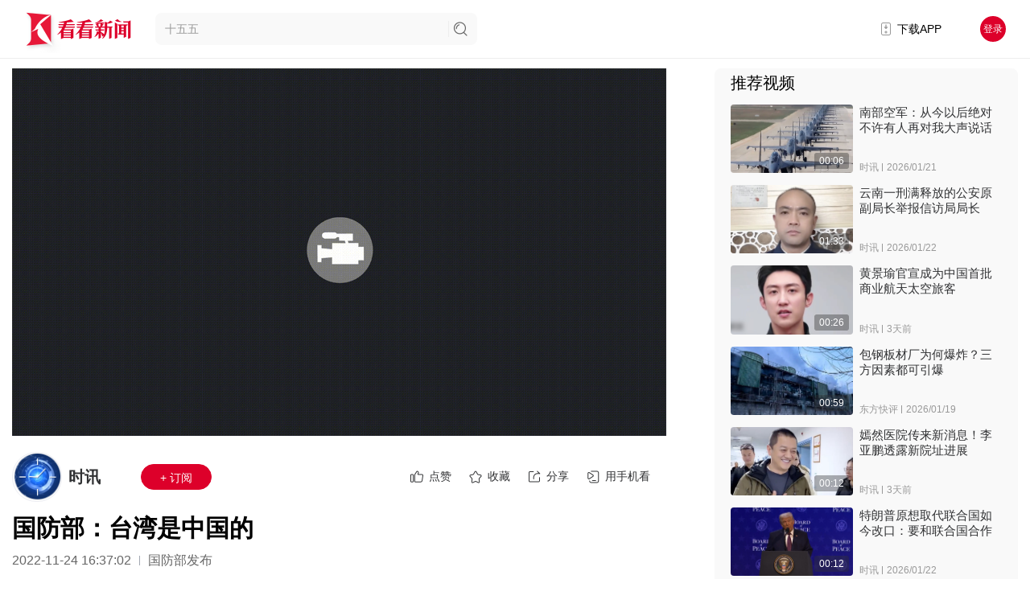

--- FILE ---
content_type: text/html; charset=utf-8
request_url: https://www.kankanews.com/detail/PbwRzE4mmw4
body_size: 35799
content:
<!doctype html>
<html data-n-head-ssr>
  <head >
    <title>国防部：台湾是中国的_时讯_看看新闻网</title><meta data-n-head="ssr" content="text/html;charset=UTF-8;X-Content-Type-Options=nosniff"><meta data-n-head="ssr" name="renderer" content="webkit"><meta data-n-head="ssr" http-equiv="Content-Type"><meta data-n-head="ssr" name="robots" content="index,follow"><meta data-n-head="ssr" name="googlebot" content="index,follow"><meta data-n-head="ssr" data-hid="Description" name="Description" content="11月24日下午，国防部举行例行记者会，国防部新闻局局长、国防部新闻发言人吴谦大校答记者问。记者：据报道，美国国会下属的“美中经济与安全评估委员会”近日发布年度报告，建议评估加强台湾防务的方法，增强美在大陆攻台时的拒止能力。请问对此有何评论？吴谦：中方坚决反对美台军事联系和美售台武器。11月14日，"><meta data-n-head="ssr" data-hid="Keywords" name="Keywords" content="国防部"><meta data-n-head="ssr" name="author" content="看看新闻"><meta data-n-head="ssr" name="date" content="2022-11-24 16:37:02"><meta data-n-head="ssr" property="article:published_time" content="2022-11-24 16:37:02"><meta data-n-head="ssr" property="article:author" content="时讯"><meta data-n-head="ssr" name="lastmod" content="2022-11-24 16:37:02"><meta data-n-head="ssr" property="og:type" content="article"><meta data-n-head="ssr" property="og:article:section" content="政务"><meta data-n-head="ssr" property="og:article:tag" content="国防部"><meta data-n-head="ssr" property="og:title" content="国防部：台湾是中国的_时讯_看看新闻网"><meta data-n-head="ssr" property="og:description" content="11月24日下午，国防部举行例行记者会，国防部新闻局局长、国防部新闻发言人吴谦大校答记者问。记者：据报道，美国国会下属的“美中经济与安全评估委员会”近日发布年度报告，建议评估加强台湾防务的方法，增强美在大陆攻台时的拒止能力。请问对此有何评论？吴谦：中方坚决反对美台军事联系和美售台武器。11月14日，"><meta data-n-head="ssr" property="og:image" content="https://p.statickksmg.com/image/2022/11/24/7d2252eccb9b639bd7b611d1aab120b3.jpg"><meta data-n-head="ssr" property="og:url" content="https://m.kankanews.com/detail/PbwRzE4mmw4"><meta data-n-head="ssr" property="og:site_name" content="看看新闻"><link data-n-head="ssr" name="process" content="production"><link data-n-head="ssr" rel="icon" type="image/x-icon" href="/favicon.ico"><link data-n-head="ssr" rel="alternate" media="only screen and(max-width: 640px)" href="http://m.kankanews.com/"><link data-n-head="ssr" rel="dns-prefetch" href="https://skin.kankanews.com"><link data-n-head="ssr" rel="dns-prefetch" href="https://p.statickksmg.com/"><link data-n-head="ssr" rel="stylesheet" href="/css/reset.css"><link data-n-head="ssr" rel="stylesheet" href="/css/global.css?v=2.37.1"><link data-n-head="ssr" rel="stylesheet" href="/css/noSupport.css?v=2.37.1"><link data-n-head="ssr" rel="canonical" href="https://m.kankanews.com/detail/PbwRzE4mmw4"><link data-n-head="ssr" rel="stylesheet" href="https://skin.kankanews.com/kknews/xgplayer/xgplayer_3.0.7.min.css"><link data-n-head="ssr" rel="canonical" href="https://m.kankanews.com/detail/PbwRzE4mmw4"><script data-n-head="ssr" src="https://skin.kankanews.com/kknews/js/jquery-3.7.1.min.js"></script><script data-n-head="ssr" src="https://skin.kankanews.com/sensors/sensorsdata.min.js"></script><script data-n-head="ssr" src="/js/toNewMpage.js?v=2.0"></script><script data-n-head="ssr" src="/js/indexScroll.js?v=2.0"></script><script data-n-head="ssr" type="application/ld+json">{
    &quot;@context&quot;: &quot;https://schema.org&quot;,
    &quot;@type&quot;: &quot;NewsArticle&quot;,
    &quot;headline&quot;: &quot;国防部：台湾是中国的&quot;,
    &quot;author&quot;: {
        &quot;@type&quot;: &quot;Person&quot;,
        &quot;name&quot;: &quot;时讯&quot;
    },
    &quot;datePublished&quot;: &quot;2022-11-24 16:37:02&quot;,
    &quot;dateModified&quot;: &quot;2022-11-24 16:37:02&quot;,
    &quot;description&quot;: &quot;11月24日下午，国防部举行例行记者会，国防部新闻局局长、国防部新闻发言人吴谦大校答记者问。记者：据报道，美国国会下属的“美中经济与安全评估委员会”近日发布年度报告，建议评估加强台湾防务的方法，增强美在大陆攻台时的拒止能力。请问对此有何评论？吴谦：中方坚决反对美台军事联系和美售台武器。11月14日，&quot;,
    &quot;image&quot;: &quot;https://p.statickksmg.com/image/2022/11/24/7d2252eccb9b639bd7b611d1aab120b3.jpg&quot;,
    &quot;mainEntityOfPage&quot;: &quot;https://m.kankanews.com/detail/PbwRzE4mmw4&quot;,
    &quot;publisher&quot;: {
        &quot;@type&quot;: &quot;Organization&quot;,
        &quot;name&quot;: &quot;看看新闻网&quot;,
        &quot;logo&quot;: {
            &quot;@type&quot;: &quot;ImageObject&quot;,
            &quot;url&quot;: &quot;https://p.statickksmg.com/avatar/default/share-icon-white.jpg&quot;
        }
    }
}</script><link rel="preload" href="/_knews_nuxt/js/runtime.v2.37.1.js" as="script"><link rel="preload" href="/_knews_nuxt/js/commons/app.v2.37.1.js" as="script"><link rel="preload" href="/_knews_nuxt/js/vendors/app.v2.37.1.js" as="script"><link rel="preload" href="/_knews_nuxt/js/app.v2.37.1.js" as="script"><link rel="preload" href="/_knews_nuxt/js/pages/detail/_id.v2.37.1.js" as="script"><link rel="preload" href="/_knews_nuxt/js/vendors/components/common2-detail-preview-content/components/common2-video-player/pages/content_prev/67523037.v2.37.1.js" as="script"><style data-vue-ssr-id="39a2837a:0 6003b226:0 c4544172:0 58a455cd:0 3a073903:0 cc1d48a6:0 1fe9bd5a:0 6bea48e6:0 d1644d1e:0 04c6e70d:0 3b6616cd:0 819b3b66:0 2ecb078d:0 21c84d95:0 0819a28d:0 00290fc7:0 1ac9042f:0 08c7b2ed:0 7e56e4e3:0 bc547ff0:0 438c270f:0 723a962d:0 11b90ea5:0 4d41fc4c:0 3f2d8f7d:0 5ba9f9c2:0 1e6bcdf6:0 5c44164e:0 4215ada7:0 13d04f1e:0">.el-button-group>.el-button.is-active,.el-button-group>.el-button.is-disabled,.el-button-group>.el-button:not(.is-disabled):active,.el-button-group>.el-button:not(.is-disabled):focus,.el-button-group>.el-button:not(.is-disabled):hover{z-index:1}.el-button,.el-input__inner{-webkit-appearance:none;outline:0}.el-message-box,.el-popup-parent--hidden{overflow:hidden}.v-modal-enter{-webkit-animation:v-modal-in .2s ease;animation:v-modal-in .2s ease}.v-modal-leave{-webkit-animation:v-modal-out .2s ease forwards;animation:v-modal-out .2s ease forwards}@-webkit-keyframes v-modal-in{0%{opacity:0}}@keyframes v-modal-in{0%{opacity:0}}@-webkit-keyframes v-modal-out{to{opacity:0}}@keyframes v-modal-out{to{opacity:0}}.v-modal{position:fixed;left:0;top:0;width:100%;height:100%;opacity:.5;background:#000}.el-button{display:inline-block;line-height:1;white-space:nowrap;cursor:pointer;background:#fff;border:1px solid #dcdfe6;color:#606266;text-align:center;box-sizing:border-box;margin:0;transition:.1s;font-weight:500;-moz-user-select:none;-webkit-user-select:none;-ms-user-select:none;padding:12px 20px;font-size:14px;border-radius:4px}.el-button+.el-button{margin-left:10px}.el-button:focus,.el-button:hover{color:#409eff;border-color:#c6e2ff;background-color:#ecf5ff}.el-button:active{color:#3a8ee6;border-color:#3a8ee6;outline:0}.el-button::-moz-focus-inner{border:0}.el-button [class*=el-icon-]+span{margin-left:5px}.el-button.is-plain:focus,.el-button.is-plain:hover{background:#fff;border-color:#409eff;color:#409eff}.el-button.is-active,.el-button.is-plain:active{color:#3a8ee6;border-color:#3a8ee6}.el-button.is-plain:active{background:#fff;outline:0}.el-button.is-disabled,.el-button.is-disabled:focus,.el-button.is-disabled:hover{color:#c0c4cc;cursor:not-allowed;background-image:none;background-color:#fff;border-color:#ebeef5}.el-button.is-disabled.el-button--text{background-color:transparent}.el-button.is-disabled.is-plain,.el-button.is-disabled.is-plain:focus,.el-button.is-disabled.is-plain:hover{background-color:#fff;border-color:#ebeef5;color:#c0c4cc}.el-button.is-loading{position:relative;pointer-events:none}.el-button.is-loading:before{pointer-events:none;content:"";position:absolute;left:-1px;top:-1px;right:-1px;bottom:-1px;border-radius:inherit;background-color:hsla(0,0%,100%,.35)}.el-button.is-round{border-radius:20px;padding:12px 23px}.el-button.is-circle{border-radius:50%;padding:12px}.el-button--primary{color:#fff;background-color:#409eff;border-color:#409eff}.el-button--primary:focus,.el-button--primary:hover{background:#66b1ff;border-color:#66b1ff;color:#fff}.el-button--primary.is-active,.el-button--primary:active{background:#3a8ee6;border-color:#3a8ee6;color:#fff}.el-button--primary:active{outline:0}.el-button--primary.is-disabled,.el-button--primary.is-disabled:active,.el-button--primary.is-disabled:focus,.el-button--primary.is-disabled:hover{color:#fff;background-color:#a0cfff;border-color:#a0cfff}.el-button--primary.is-plain{color:#409eff;background:#ecf5ff;border-color:#b3d8ff}.el-button--primary.is-plain:focus,.el-button--primary.is-plain:hover{background:#409eff;border-color:#409eff;color:#fff}.el-button--primary.is-plain:active{background:#3a8ee6;border-color:#3a8ee6;color:#fff;outline:0}.el-button--primary.is-plain.is-disabled,.el-button--primary.is-plain.is-disabled:active,.el-button--primary.is-plain.is-disabled:focus,.el-button--primary.is-plain.is-disabled:hover{color:#8cc5ff;background-color:#ecf5ff;border-color:#d9ecff}.el-button--success{color:#fff;background-color:#67c23a;border-color:#67c23a}.el-button--success:focus,.el-button--success:hover{background:#85ce61;border-color:#85ce61;color:#fff}.el-button--success.is-active,.el-button--success:active{background:#5daf34;border-color:#5daf34;color:#fff}.el-button--success:active{outline:0}.el-button--success.is-disabled,.el-button--success.is-disabled:active,.el-button--success.is-disabled:focus,.el-button--success.is-disabled:hover{color:#fff;background-color:#b3e19d;border-color:#b3e19d}.el-button--success.is-plain{color:#67c23a;background:#f0f9eb;border-color:#c2e7b0}.el-button--success.is-plain:focus,.el-button--success.is-plain:hover{background:#67c23a;border-color:#67c23a;color:#fff}.el-button--success.is-plain:active{background:#5daf34;border-color:#5daf34;color:#fff;outline:0}.el-button--success.is-plain.is-disabled,.el-button--success.is-plain.is-disabled:active,.el-button--success.is-plain.is-disabled:focus,.el-button--success.is-plain.is-disabled:hover{color:#a4da89;background-color:#f0f9eb;border-color:#e1f3d8}.el-button--warning{color:#fff;background-color:#e6a23c;border-color:#e6a23c}.el-button--warning:focus,.el-button--warning:hover{background:#ebb563;border-color:#ebb563;color:#fff}.el-button--warning.is-active,.el-button--warning:active{background:#cf9236;border-color:#cf9236;color:#fff}.el-button--warning:active{outline:0}.el-button--warning.is-disabled,.el-button--warning.is-disabled:active,.el-button--warning.is-disabled:focus,.el-button--warning.is-disabled:hover{color:#fff;background-color:#f3d19e;border-color:#f3d19e}.el-button--warning.is-plain{color:#e6a23c;background:#fdf6ec;border-color:#f5dab1}.el-button--warning.is-plain:focus,.el-button--warning.is-plain:hover{background:#e6a23c;border-color:#e6a23c;color:#fff}.el-button--warning.is-plain:active{background:#cf9236;border-color:#cf9236;color:#fff;outline:0}.el-button--warning.is-plain.is-disabled,.el-button--warning.is-plain.is-disabled:active,.el-button--warning.is-plain.is-disabled:focus,.el-button--warning.is-plain.is-disabled:hover{color:#f0c78a;background-color:#fdf6ec;border-color:#faecd8}.el-button--danger{color:#fff;background-color:#f56c6c;border-color:#f56c6c}.el-button--danger:focus,.el-button--danger:hover{background:#f78989;border-color:#f78989;color:#fff}.el-button--danger.is-active,.el-button--danger:active{background:#dd6161;border-color:#dd6161;color:#fff}.el-button--danger:active{outline:0}.el-button--danger.is-disabled,.el-button--danger.is-disabled:active,.el-button--danger.is-disabled:focus,.el-button--danger.is-disabled:hover{color:#fff;background-color:#fab6b6;border-color:#fab6b6}.el-button--danger.is-plain{color:#f56c6c;background:#fef0f0;border-color:#fbc4c4}.el-button--danger.is-plain:focus,.el-button--danger.is-plain:hover{background:#f56c6c;border-color:#f56c6c;color:#fff}.el-button--danger.is-plain:active{background:#dd6161;border-color:#dd6161;color:#fff;outline:0}.el-button--danger.is-plain.is-disabled,.el-button--danger.is-plain.is-disabled:active,.el-button--danger.is-plain.is-disabled:focus,.el-button--danger.is-plain.is-disabled:hover{color:#f9a7a7;background-color:#fef0f0;border-color:#fde2e2}.el-button--info{color:#fff;background-color:#909399;border-color:#909399}.el-button--info:focus,.el-button--info:hover{background:#a6a9ad;border-color:#a6a9ad;color:#fff}.el-button--info.is-active,.el-button--info:active{background:#82848a;border-color:#82848a;color:#fff}.el-button--info:active{outline:0}.el-button--info.is-disabled,.el-button--info.is-disabled:active,.el-button--info.is-disabled:focus,.el-button--info.is-disabled:hover{color:#fff;background-color:#c8c9cc;border-color:#c8c9cc}.el-button--info.is-plain{color:#909399;background:#f4f4f5;border-color:#d3d4d6}.el-button--info.is-plain:focus,.el-button--info.is-plain:hover{background:#909399;border-color:#909399;color:#fff}.el-button--info.is-plain:active{background:#82848a;border-color:#82848a;color:#fff;outline:0}.el-button--info.is-plain.is-disabled,.el-button--info.is-plain.is-disabled:active,.el-button--info.is-plain.is-disabled:focus,.el-button--info.is-plain.is-disabled:hover{color:#bcbec2;background-color:#f4f4f5;border-color:#e9e9eb}.el-button--text,.el-button--text.is-disabled,.el-button--text.is-disabled:focus,.el-button--text.is-disabled:hover,.el-button--text:active{border-color:transparent}.el-button--medium{padding:10px 20px;font-size:14px;border-radius:4px}.el-button--mini,.el-button--small{font-size:12px;border-radius:3px}.el-button--medium.is-round{padding:10px 20px}.el-button--medium.is-circle{padding:10px}.el-button--small,.el-button--small.is-round{padding:9px 15px}.el-button--small.is-circle{padding:9px}.el-button--mini,.el-button--mini.is-round{padding:7px 15px}.el-button--mini.is-circle{padding:7px}.el-button--text{color:#409eff;background:0 0;padding-left:0;padding-right:0}.el-button--text:focus,.el-button--text:hover{color:#66b1ff;border-color:transparent;background-color:transparent}.el-button--text:active{color:#3a8ee6;background-color:transparent}.el-button-group{display:inline-block;vertical-align:middle}.el-button-group:after,.el-button-group:before{display:table;content:""}.el-button-group:after{clear:both}.el-button-group>.el-button{float:left;position:relative}.el-button-group>.el-button+.el-button{margin-left:0}.el-button-group>.el-button:first-child{border-top-right-radius:0;border-bottom-right-radius:0}.el-button-group>.el-button:last-child{border-top-left-radius:0;border-bottom-left-radius:0}.el-button-group>.el-button:first-child:last-child{border-radius:4px}.el-button-group>.el-button:first-child:last-child.is-round{border-radius:20px}.el-button-group>.el-button:first-child:last-child.is-circle{border-radius:50%}.el-button-group>.el-button:not(:first-child):not(:last-child){border-radius:0}.el-button-group>.el-button:not(:last-child){margin-right:-1px}.el-button-group>.el-dropdown>.el-button{border-top-left-radius:0;border-bottom-left-radius:0;border-left-color:hsla(0,0%,100%,.5)}.el-button-group .el-button--primary:first-child{border-right-color:hsla(0,0%,100%,.5)}.el-button-group .el-button--primary:last-child{border-left-color:hsla(0,0%,100%,.5)}.el-button-group .el-button--primary:not(:first-child):not(:last-child){border-left-color:hsla(0,0%,100%,.5);border-right-color:hsla(0,0%,100%,.5)}.el-button-group .el-button--success:first-child{border-right-color:hsla(0,0%,100%,.5)}.el-button-group .el-button--success:last-child{border-left-color:hsla(0,0%,100%,.5)}.el-button-group .el-button--success:not(:first-child):not(:last-child){border-left-color:hsla(0,0%,100%,.5);border-right-color:hsla(0,0%,100%,.5)}.el-button-group .el-button--warning:first-child{border-right-color:hsla(0,0%,100%,.5)}.el-button-group .el-button--warning:last-child{border-left-color:hsla(0,0%,100%,.5)}.el-button-group .el-button--warning:not(:first-child):not(:last-child){border-left-color:hsla(0,0%,100%,.5);border-right-color:hsla(0,0%,100%,.5)}.el-button-group .el-button--danger:first-child{border-right-color:hsla(0,0%,100%,.5)}.el-button-group .el-button--danger:last-child{border-left-color:hsla(0,0%,100%,.5)}.el-button-group .el-button--danger:not(:first-child):not(:last-child){border-left-color:hsla(0,0%,100%,.5);border-right-color:hsla(0,0%,100%,.5)}.el-button-group .el-button--info:first-child{border-right-color:hsla(0,0%,100%,.5)}.el-button-group .el-button--info:last-child{border-left-color:hsla(0,0%,100%,.5)}.el-button-group .el-button--info:not(:first-child):not(:last-child){border-left-color:hsla(0,0%,100%,.5);border-right-color:hsla(0,0%,100%,.5)}.el-textarea{position:relative;display:inline-block;width:100%;vertical-align:bottom;font-size:14px}.el-textarea__inner{display:block;resize:vertical;padding:5px 15px;line-height:1.5;box-sizing:border-box;width:100%;font-size:inherit;color:#606266;background-color:#fff;background-image:none;border:1px solid #dcdfe6;border-radius:4px;transition:border-color .2s cubic-bezier(.645,.045,.355,1)}.el-textarea__inner:-ms-input-placeholder{color:#c0c4cc}.el-textarea__inner::-moz-placeholder{color:#c0c4cc}.el-textarea__inner::placeholder{color:#c0c4cc}.el-textarea__inner:hover{border-color:#c0c4cc}.el-textarea__inner:focus{outline:0;border-color:#409eff}.el-textarea .el-input__count{color:#909399;background:#fff;position:absolute;font-size:12px;bottom:5px;right:10px}.el-textarea.is-disabled .el-textarea__inner{background-color:#f5f7fa;border-color:#e4e7ed;color:#c0c4cc;cursor:not-allowed}.el-textarea.is-disabled .el-textarea__inner:-ms-input-placeholder{color:#c0c4cc}.el-textarea.is-disabled .el-textarea__inner::-moz-placeholder{color:#c0c4cc}.el-textarea.is-disabled .el-textarea__inner::placeholder{color:#c0c4cc}.el-textarea.is-exceed .el-textarea__inner{border-color:#f56c6c}.el-textarea.is-exceed .el-input__count{color:#f56c6c}.el-input{position:relative;font-size:14px;display:inline-block;width:100%}.el-input::-webkit-scrollbar{z-index:11;width:6px}.el-input::-webkit-scrollbar:horizontal{height:6px}.el-input::-webkit-scrollbar-thumb{border-radius:5px;width:6px;background:#b4bccc}.el-input::-webkit-scrollbar-corner,.el-input::-webkit-scrollbar-track{background:#fff}.el-input::-webkit-scrollbar-track-piece{background:#fff;width:6px}.el-input .el-input__clear{color:#c0c4cc;font-size:14px;cursor:pointer;transition:color .2s cubic-bezier(.645,.045,.355,1)}.el-input .el-input__clear:hover{color:#909399}.el-input .el-input__count{height:100%;display:inline-flex;align-items:center;color:#909399;font-size:12px}.el-input .el-input__count .el-input__count-inner{background:#fff;line-height:normal;display:inline-block;padding:0 5px}.el-input__inner{background-color:#fff;background-image:none;border-radius:4px;border:1px solid #dcdfe6;box-sizing:border-box;color:#606266;display:inline-block;font-size:inherit;height:40px;line-height:40px;padding:0 15px;transition:border-color .2s cubic-bezier(.645,.045,.355,1);width:100%}.el-input__prefix,.el-input__suffix{position:absolute;-webkit-transition:all .3s;text-align:center;height:100%;color:#c0c4cc;top:0}.el-input__inner::-ms-reveal{display:none}.el-input__inner:-ms-input-placeholder{color:#c0c4cc}.el-input__inner::-moz-placeholder{color:#c0c4cc}.el-input__inner::placeholder{color:#c0c4cc}.el-input__inner:hover{border-color:#c0c4cc}.el-input.is-active .el-input__inner,.el-input__inner:focus{border-color:#409eff;outline:0}.el-input__suffix{right:5px;transition:all .3s;pointer-events:none}.el-input__suffix-inner{pointer-events:all}.el-input__prefix{left:5px;transition:all .3s}.el-input__icon{height:100%;width:25px;text-align:center;transition:all .3s;line-height:40px}.el-input__icon:after{content:"";height:100%;width:0;display:inline-block;vertical-align:middle}.el-input__validateIcon{pointer-events:none}.el-input.is-disabled .el-input__inner{background-color:#f5f7fa;border-color:#e4e7ed;color:#c0c4cc;cursor:not-allowed}.el-input.is-disabled .el-input__inner:-ms-input-placeholder{color:#c0c4cc}.el-input.is-disabled .el-input__inner::-moz-placeholder{color:#c0c4cc}.el-input.is-disabled .el-input__inner::placeholder{color:#c0c4cc}.el-input.is-disabled .el-input__icon{cursor:not-allowed}.el-input.is-exceed .el-input__inner{border-color:#f56c6c}.el-input.is-exceed .el-input__suffix .el-input__count{color:#f56c6c}.el-input--suffix .el-input__inner{padding-right:30px}.el-input--prefix .el-input__inner{padding-left:30px}.el-input--medium{font-size:14px}.el-input--medium .el-input__inner{height:36px;line-height:36px}.el-input--medium .el-input__icon{line-height:36px}.el-input--small{font-size:13px}.el-input--small .el-input__inner{height:32px;line-height:32px}.el-input--small .el-input__icon{line-height:32px}.el-input--mini{font-size:12px}.el-input--mini .el-input__inner{height:28px;line-height:28px}.el-input--mini .el-input__icon{line-height:28px}.el-input-group{line-height:normal;display:inline-table;width:100%;border-collapse:separate;border-spacing:0}.el-input-group>.el-input__inner{vertical-align:middle;display:table-cell}.el-input-group__append,.el-input-group__prepend{background-color:#f5f7fa;color:#909399;vertical-align:middle;display:table-cell;position:relative;border:1px solid #dcdfe6;border-radius:4px;padding:0 20px;width:1px;white-space:nowrap}.el-input-group--prepend .el-input__inner,.el-input-group__append{border-top-left-radius:0;border-bottom-left-radius:0}.el-input-group--append .el-input__inner,.el-input-group__prepend{border-top-right-radius:0;border-bottom-right-radius:0}.el-input-group__append:focus,.el-input-group__prepend:focus{outline:0}.el-input-group__append .el-button,.el-input-group__append .el-select,.el-input-group__prepend .el-button,.el-input-group__prepend .el-select{display:inline-block;margin:-10px -20px}.el-input-group__append button.el-button,.el-input-group__append div.el-select .el-input__inner,.el-input-group__append div.el-select:hover .el-input__inner,.el-input-group__prepend button.el-button,.el-input-group__prepend div.el-select .el-input__inner,.el-input-group__prepend div.el-select:hover .el-input__inner{border-color:transparent;background-color:transparent;color:inherit;border-top:0;border-bottom:0}.el-input-group__append .el-button,.el-input-group__append .el-input,.el-input-group__prepend .el-button,.el-input-group__prepend .el-input{font-size:inherit}.el-input-group__prepend{border-right:0}.el-input-group__append{border-left:0}.el-input-group--append .el-select .el-input.is-focus .el-input__inner,.el-input-group--prepend .el-select .el-input.is-focus .el-input__inner{border-color:transparent}.el-input__inner::-ms-clear{display:none;width:0;height:0}.el-message-box{display:inline-block;width:420px;padding-bottom:10px;vertical-align:middle;background-color:#fff;border-radius:4px;border:1px solid #ebeef5;font-size:18px;box-shadow:0 2px 12px 0 rgba(0,0,0,.1);text-align:left;-webkit-backface-visibility:hidden;backface-visibility:hidden}.el-message-box__wrapper{position:fixed;top:0;bottom:0;left:0;right:0;text-align:center}.el-message-box__wrapper:after{content:"";display:inline-block;height:100%;width:0;vertical-align:middle}.el-message-box__header{position:relative;padding:15px 15px 10px}.el-message-box__title{padding-left:0;margin-bottom:0;font-size:18px;line-height:1;color:#303133}.el-message-box__headerbtn{position:absolute;top:15px;right:15px;padding:0;border:none;outline:0;background:0 0;font-size:16px;cursor:pointer}.el-message-box__headerbtn .el-message-box__close{color:#909399}.el-message-box__headerbtn:focus .el-message-box__close,.el-message-box__headerbtn:hover .el-message-box__close{color:#409eff}.el-message-box__content{padding:10px 15px;color:#606266;font-size:14px}.el-message-box__container{position:relative}.el-message-box__input{padding-top:15px}.el-message-box__input input.invalid,.el-message-box__input input.invalid:focus{border-color:#f56c6c}.el-message-box__status{position:absolute;top:50%;transform:translateY(-50%);font-size:24px!important}.el-message-box__status:before{padding-left:1px}.el-message-box__status+.el-message-box__message{padding-left:36px;padding-right:12px}.el-message-box__status.el-icon-success{color:#67c23a}.el-message-box__status.el-icon-info{color:#909399}.el-message-box__status.el-icon-warning{color:#e6a23c}.el-message-box__status.el-icon-error{color:#f56c6c}.el-message-box__message{margin:0}.el-message-box__message p{margin:0;line-height:24px}.el-message-box__errormsg{color:#f56c6c;font-size:12px;min-height:18px;margin-top:2px}.el-message-box__btns{padding:5px 15px 0;text-align:right}.el-message-box__btns button:nth-child(2){margin-left:10px}.el-message-box__btns-reverse{flex-direction:row-reverse}.el-message-box--center{padding-bottom:30px}.el-message-box--center .el-message-box__header{padding-top:30px}.el-message-box--center .el-message-box__title{position:relative;display:flex;align-items:center;justify-content:center}.el-message-box--center .el-message-box__status{position:relative;top:auto;padding-right:5px;text-align:center;transform:translateY(-1px)}.el-message-box--center .el-message-box__message{margin-left:0}.el-message-box--center .el-message-box__btns,.el-message-box--center .el-message-box__content{text-align:center}.el-message-box--center .el-message-box__content{padding-left:27px;padding-right:27px}.msgbox-fade-enter-active{-webkit-animation:msgbox-fade-in .3s;animation:msgbox-fade-in .3s}.msgbox-fade-leave-active{-webkit-animation:msgbox-fade-out .3s;animation:msgbox-fade-out .3s}@-webkit-keyframes msgbox-fade-in{0%{transform:translate3d(0,-20px,0);opacity:0}to{transform:translateZ(0);opacity:1}}@keyframes msgbox-fade-in{0%{transform:translate3d(0,-20px,0);opacity:0}to{transform:translateZ(0);opacity:1}}@-webkit-keyframes msgbox-fade-out{0%{transform:translateZ(0);opacity:1}to{transform:translate3d(0,-20px,0);opacity:0}}@keyframes msgbox-fade-out{0%{transform:translateZ(0);opacity:1}to{transform:translate3d(0,-20px,0);opacity:0}}
.el-fade-in-enter,.el-fade-in-leave-active,.el-fade-in-linear-enter,.el-fade-in-linear-leave,.el-fade-in-linear-leave-active,.fade-in-linear-enter,.fade-in-linear-leave,.fade-in-linear-leave-active{opacity:0}.el-fade-in-linear-enter-active,.el-fade-in-linear-leave-active,.fade-in-linear-enter-active,.fade-in-linear-leave-active{transition:opacity .2s linear}.el-fade-in-enter-active,.el-fade-in-leave-active,.el-zoom-in-center-enter-active,.el-zoom-in-center-leave-active{transition:all .3s cubic-bezier(.55,0,.1,1)}.el-zoom-in-center-enter,.el-zoom-in-center-leave-active{opacity:0;transform:scaleX(0)}.el-zoom-in-top-enter-active,.el-zoom-in-top-leave-active{opacity:1;transform:scaleY(1);transition:transform .3s cubic-bezier(.23,1,.32,1),opacity .3s cubic-bezier(.23,1,.32,1);transform-origin:center top}.el-zoom-in-top-enter,.el-zoom-in-top-leave-active{opacity:0;transform:scaleY(0)}.el-zoom-in-bottom-enter-active,.el-zoom-in-bottom-leave-active{opacity:1;transform:scaleY(1);transition:transform .3s cubic-bezier(.23,1,.32,1),opacity .3s cubic-bezier(.23,1,.32,1);transform-origin:center bottom}.el-zoom-in-bottom-enter,.el-zoom-in-bottom-leave-active{opacity:0;transform:scaleY(0)}.el-zoom-in-left-enter-active,.el-zoom-in-left-leave-active{opacity:1;transform:scale(1);transition:transform .3s cubic-bezier(.23,1,.32,1),opacity .3s cubic-bezier(.23,1,.32,1);transform-origin:top left}.el-zoom-in-left-enter,.el-zoom-in-left-leave-active{opacity:0;transform:scale(.45)}.collapse-transition{transition:height .3s ease-in-out,padding-top .3s ease-in-out,padding-bottom .3s ease-in-out}.horizontal-collapse-transition{transition:width .3s ease-in-out,padding-left .3s ease-in-out,padding-right .3s ease-in-out}.el-list-enter-active,.el-list-leave-active{transition:all 1s}.el-list-enter,.el-list-leave-active{opacity:0;transform:translateY(-30px)}.el-opacity-transition{transition:opacity .3s cubic-bezier(.55,0,.1,1)}@font-face{font-family:element-icons;src:url(/_knews_nuxt/fonts/element-icons.313f7da.woff) format("woff"),url(/_knews_nuxt/fonts/element-icons.4520188.ttf) format("truetype");font-weight:400;font-display:"auto";font-style:normal}[class*=" el-icon-"],[class^=el-icon-]{font-family:element-icons!important;speak:none;font-style:normal;font-weight:400;font-feature-settings:normal;font-variant:normal;text-transform:none;line-height:1;vertical-align:baseline;display:inline-block;-webkit-font-smoothing:antialiased;-moz-osx-font-smoothing:grayscale}.el-icon-ice-cream-round:before{content:"\e6a0"}.el-icon-ice-cream-square:before{content:"\e6a3"}.el-icon-lollipop:before{content:"\e6a4"}.el-icon-potato-strips:before{content:"\e6a5"}.el-icon-milk-tea:before{content:"\e6a6"}.el-icon-ice-drink:before{content:"\e6a7"}.el-icon-ice-tea:before{content:"\e6a9"}.el-icon-coffee:before{content:"\e6aa"}.el-icon-orange:before{content:"\e6ab"}.el-icon-pear:before{content:"\e6ac"}.el-icon-apple:before{content:"\e6ad"}.el-icon-cherry:before{content:"\e6ae"}.el-icon-watermelon:before{content:"\e6af"}.el-icon-grape:before{content:"\e6b0"}.el-icon-refrigerator:before{content:"\e6b1"}.el-icon-goblet-square-full:before{content:"\e6b2"}.el-icon-goblet-square:before{content:"\e6b3"}.el-icon-goblet-full:before{content:"\e6b4"}.el-icon-goblet:before{content:"\e6b5"}.el-icon-cold-drink:before{content:"\e6b6"}.el-icon-coffee-cup:before{content:"\e6b8"}.el-icon-water-cup:before{content:"\e6b9"}.el-icon-hot-water:before{content:"\e6ba"}.el-icon-ice-cream:before{content:"\e6bb"}.el-icon-dessert:before{content:"\e6bc"}.el-icon-sugar:before{content:"\e6bd"}.el-icon-tableware:before{content:"\e6be"}.el-icon-burger:before{content:"\e6bf"}.el-icon-knife-fork:before{content:"\e6c1"}.el-icon-fork-spoon:before{content:"\e6c2"}.el-icon-chicken:before{content:"\e6c3"}.el-icon-food:before{content:"\e6c4"}.el-icon-dish-1:before{content:"\e6c5"}.el-icon-dish:before{content:"\e6c6"}.el-icon-moon-night:before{content:"\e6ee"}.el-icon-moon:before{content:"\e6f0"}.el-icon-cloudy-and-sunny:before{content:"\e6f1"}.el-icon-partly-cloudy:before{content:"\e6f2"}.el-icon-cloudy:before{content:"\e6f3"}.el-icon-sunny:before{content:"\e6f6"}.el-icon-sunset:before{content:"\e6f7"}.el-icon-sunrise-1:before{content:"\e6f8"}.el-icon-sunrise:before{content:"\e6f9"}.el-icon-heavy-rain:before{content:"\e6fa"}.el-icon-lightning:before{content:"\e6fb"}.el-icon-light-rain:before{content:"\e6fc"}.el-icon-wind-power:before{content:"\e6fd"}.el-icon-baseball:before{content:"\e712"}.el-icon-soccer:before{content:"\e713"}.el-icon-football:before{content:"\e715"}.el-icon-basketball:before{content:"\e716"}.el-icon-ship:before{content:"\e73f"}.el-icon-truck:before{content:"\e740"}.el-icon-bicycle:before{content:"\e741"}.el-icon-mobile-phone:before{content:"\e6d3"}.el-icon-service:before{content:"\e6d4"}.el-icon-key:before{content:"\e6e2"}.el-icon-unlock:before{content:"\e6e4"}.el-icon-lock:before{content:"\e6e5"}.el-icon-watch:before{content:"\e6fe"}.el-icon-watch-1:before{content:"\e6ff"}.el-icon-timer:before{content:"\e702"}.el-icon-alarm-clock:before{content:"\e703"}.el-icon-map-location:before{content:"\e704"}.el-icon-delete-location:before{content:"\e705"}.el-icon-add-location:before{content:"\e706"}.el-icon-location-information:before{content:"\e707"}.el-icon-location-outline:before{content:"\e708"}.el-icon-location:before{content:"\e79e"}.el-icon-place:before{content:"\e709"}.el-icon-discover:before{content:"\e70a"}.el-icon-first-aid-kit:before{content:"\e70b"}.el-icon-trophy-1:before{content:"\e70c"}.el-icon-trophy:before{content:"\e70d"}.el-icon-medal:before{content:"\e70e"}.el-icon-medal-1:before{content:"\e70f"}.el-icon-stopwatch:before{content:"\e710"}.el-icon-mic:before{content:"\e711"}.el-icon-copy-document:before{content:"\e718"}.el-icon-full-screen:before{content:"\e719"}.el-icon-switch-button:before{content:"\e71b"}.el-icon-aim:before{content:"\e71c"}.el-icon-crop:before{content:"\e71d"}.el-icon-odometer:before{content:"\e71e"}.el-icon-time:before{content:"\e71f"}.el-icon-bangzhu:before{content:"\e724"}.el-icon-close-notification:before{content:"\e726"}.el-icon-microphone:before{content:"\e727"}.el-icon-turn-off-microphone:before{content:"\e728"}.el-icon-position:before{content:"\e729"}.el-icon-postcard:before{content:"\e72a"}.el-icon-message:before{content:"\e72b"}.el-icon-chat-line-square:before{content:"\e72d"}.el-icon-chat-dot-square:before{content:"\e72e"}.el-icon-chat-dot-round:before{content:"\e72f"}.el-icon-chat-square:before{content:"\e730"}.el-icon-chat-line-round:before{content:"\e731"}.el-icon-chat-round:before{content:"\e732"}.el-icon-set-up:before{content:"\e733"}.el-icon-turn-off:before{content:"\e734"}.el-icon-open:before{content:"\e735"}.el-icon-connection:before{content:"\e736"}.el-icon-link:before{content:"\e737"}.el-icon-cpu:before{content:"\e738"}.el-icon-thumb:before{content:"\e739"}.el-icon-female:before{content:"\e73a"}.el-icon-male:before{content:"\e73b"}.el-icon-guide:before{content:"\e73c"}.el-icon-news:before{content:"\e73e"}.el-icon-price-tag:before{content:"\e744"}.el-icon-discount:before{content:"\e745"}.el-icon-wallet:before{content:"\e747"}.el-icon-coin:before{content:"\e748"}.el-icon-money:before{content:"\e749"}.el-icon-bank-card:before{content:"\e74a"}.el-icon-box:before{content:"\e74b"}.el-icon-present:before{content:"\e74c"}.el-icon-sell:before{content:"\e6d5"}.el-icon-sold-out:before{content:"\e6d6"}.el-icon-shopping-bag-2:before{content:"\e74d"}.el-icon-shopping-bag-1:before{content:"\e74e"}.el-icon-shopping-cart-2:before{content:"\e74f"}.el-icon-shopping-cart-1:before{content:"\e750"}.el-icon-shopping-cart-full:before{content:"\e751"}.el-icon-smoking:before{content:"\e752"}.el-icon-no-smoking:before{content:"\e753"}.el-icon-house:before{content:"\e754"}.el-icon-table-lamp:before{content:"\e755"}.el-icon-school:before{content:"\e756"}.el-icon-office-building:before{content:"\e757"}.el-icon-toilet-paper:before{content:"\e758"}.el-icon-notebook-2:before{content:"\e759"}.el-icon-notebook-1:before{content:"\e75a"}.el-icon-files:before{content:"\e75b"}.el-icon-collection:before{content:"\e75c"}.el-icon-receiving:before{content:"\e75d"}.el-icon-suitcase-1:before{content:"\e760"}.el-icon-suitcase:before{content:"\e761"}.el-icon-film:before{content:"\e763"}.el-icon-collection-tag:before{content:"\e765"}.el-icon-data-analysis:before{content:"\e766"}.el-icon-pie-chart:before{content:"\e767"}.el-icon-data-board:before{content:"\e768"}.el-icon-data-line:before{content:"\e76d"}.el-icon-reading:before{content:"\e769"}.el-icon-magic-stick:before{content:"\e76a"}.el-icon-coordinate:before{content:"\e76b"}.el-icon-mouse:before{content:"\e76c"}.el-icon-brush:before{content:"\e76e"}.el-icon-headset:before{content:"\e76f"}.el-icon-umbrella:before{content:"\e770"}.el-icon-scissors:before{content:"\e771"}.el-icon-mobile:before{content:"\e773"}.el-icon-attract:before{content:"\e774"}.el-icon-monitor:before{content:"\e775"}.el-icon-search:before{content:"\e778"}.el-icon-takeaway-box:before{content:"\e77a"}.el-icon-paperclip:before{content:"\e77d"}.el-icon-printer:before{content:"\e77e"}.el-icon-document-add:before{content:"\e782"}.el-icon-document:before{content:"\e785"}.el-icon-document-checked:before{content:"\e786"}.el-icon-document-copy:before{content:"\e787"}.el-icon-document-delete:before{content:"\e788"}.el-icon-document-remove:before{content:"\e789"}.el-icon-tickets:before{content:"\e78b"}.el-icon-folder-checked:before{content:"\e77f"}.el-icon-folder-delete:before{content:"\e780"}.el-icon-folder-remove:before{content:"\e781"}.el-icon-folder-add:before{content:"\e783"}.el-icon-folder-opened:before{content:"\e784"}.el-icon-folder:before{content:"\e78a"}.el-icon-edit-outline:before{content:"\e764"}.el-icon-edit:before{content:"\e78c"}.el-icon-date:before{content:"\e78e"}.el-icon-c-scale-to-original:before{content:"\e7c6"}.el-icon-view:before{content:"\e6ce"}.el-icon-loading:before{content:"\e6cf"}.el-icon-rank:before{content:"\e6d1"}.el-icon-sort-down:before{content:"\e7c4"}.el-icon-sort-up:before{content:"\e7c5"}.el-icon-sort:before{content:"\e6d2"}.el-icon-finished:before{content:"\e6cd"}.el-icon-refresh-left:before{content:"\e6c7"}.el-icon-refresh-right:before{content:"\e6c8"}.el-icon-refresh:before{content:"\e6d0"}.el-icon-video-play:before{content:"\e7c0"}.el-icon-video-pause:before{content:"\e7c1"}.el-icon-d-arrow-right:before{content:"\e6dc"}.el-icon-d-arrow-left:before{content:"\e6dd"}.el-icon-arrow-up:before{content:"\e6e1"}.el-icon-arrow-down:before{content:"\e6df"}.el-icon-arrow-right:before{content:"\e6e0"}.el-icon-arrow-left:before{content:"\e6de"}.el-icon-top-right:before{content:"\e6e7"}.el-icon-top-left:before{content:"\e6e8"}.el-icon-top:before{content:"\e6e6"}.el-icon-bottom:before{content:"\e6eb"}.el-icon-right:before{content:"\e6e9"}.el-icon-back:before{content:"\e6ea"}.el-icon-bottom-right:before{content:"\e6ec"}.el-icon-bottom-left:before{content:"\e6ed"}.el-icon-caret-top:before{content:"\e78f"}.el-icon-caret-bottom:before{content:"\e790"}.el-icon-caret-right:before{content:"\e791"}.el-icon-caret-left:before{content:"\e792"}.el-icon-d-caret:before{content:"\e79a"}.el-icon-share:before{content:"\e793"}.el-icon-menu:before{content:"\e798"}.el-icon-s-grid:before{content:"\e7a6"}.el-icon-s-check:before{content:"\e7a7"}.el-icon-s-data:before{content:"\e7a8"}.el-icon-s-opportunity:before{content:"\e7aa"}.el-icon-s-custom:before{content:"\e7ab"}.el-icon-s-claim:before{content:"\e7ad"}.el-icon-s-finance:before{content:"\e7ae"}.el-icon-s-comment:before{content:"\e7af"}.el-icon-s-flag:before{content:"\e7b0"}.el-icon-s-marketing:before{content:"\e7b1"}.el-icon-s-shop:before{content:"\e7b4"}.el-icon-s-open:before{content:"\e7b5"}.el-icon-s-management:before{content:"\e7b6"}.el-icon-s-ticket:before{content:"\e7b7"}.el-icon-s-release:before{content:"\e7b8"}.el-icon-s-home:before{content:"\e7b9"}.el-icon-s-promotion:before{content:"\e7ba"}.el-icon-s-operation:before{content:"\e7bb"}.el-icon-s-unfold:before{content:"\e7bc"}.el-icon-s-fold:before{content:"\e7a9"}.el-icon-s-platform:before{content:"\e7bd"}.el-icon-s-order:before{content:"\e7be"}.el-icon-s-cooperation:before{content:"\e7bf"}.el-icon-bell:before{content:"\e725"}.el-icon-message-solid:before{content:"\e799"}.el-icon-video-camera:before{content:"\e772"}.el-icon-video-camera-solid:before{content:"\e796"}.el-icon-camera:before{content:"\e779"}.el-icon-camera-solid:before{content:"\e79b"}.el-icon-download:before{content:"\e77c"}.el-icon-upload2:before{content:"\e77b"}.el-icon-upload:before{content:"\e7c3"}.el-icon-picture-outline-round:before{content:"\e75f"}.el-icon-picture-outline:before{content:"\e75e"}.el-icon-picture:before{content:"\e79f"}.el-icon-close:before{content:"\e6db"}.el-icon-check:before{content:"\e6da"}.el-icon-plus:before{content:"\e6d9"}.el-icon-minus:before{content:"\e6d8"}.el-icon-help:before{content:"\e73d"}.el-icon-s-help:before{content:"\e7b3"}.el-icon-circle-close:before{content:"\e78d"}.el-icon-circle-check:before{content:"\e720"}.el-icon-circle-plus-outline:before{content:"\e723"}.el-icon-remove-outline:before{content:"\e722"}.el-icon-zoom-out:before{content:"\e776"}.el-icon-zoom-in:before{content:"\e777"}.el-icon-error:before{content:"\e79d"}.el-icon-success:before{content:"\e79c"}.el-icon-circle-plus:before{content:"\e7a0"}.el-icon-remove:before{content:"\e7a2"}.el-icon-info:before{content:"\e7a1"}.el-icon-question:before{content:"\e7a4"}.el-icon-warning-outline:before{content:"\e6c9"}.el-icon-warning:before{content:"\e7a3"}.el-icon-goods:before{content:"\e7c2"}.el-icon-s-goods:before{content:"\e7b2"}.el-icon-star-off:before{content:"\e717"}.el-icon-star-on:before{content:"\e797"}.el-icon-more-outline:before{content:"\e6cc"}.el-icon-more:before{content:"\e794"}.el-icon-phone-outline:before{content:"\e6cb"}.el-icon-phone:before{content:"\e795"}.el-icon-user:before{content:"\e6e3"}.el-icon-user-solid:before{content:"\e7a5"}.el-icon-setting:before{content:"\e6ca"}.el-icon-s-tools:before{content:"\e7ac"}.el-icon-delete:before{content:"\e6d7"}.el-icon-delete-solid:before{content:"\e7c9"}.el-icon-eleme:before{content:"\e7c7"}.el-icon-platform-eleme:before{content:"\e7ca"}.el-icon-loading{-webkit-animation:rotating 2s linear infinite;animation:rotating 2s linear infinite}.el-icon--right{margin-left:5px}.el-icon--left{margin-right:5px}@-webkit-keyframes rotating{0%{transform:rotate(0)}to{transform:rotate(1turn)}}@keyframes rotating{0%{transform:rotate(0)}to{transform:rotate(1turn)}}
.el-message__closeBtn:focus,.el-message__content:focus{outline-width:0}.el-message{min-width:380px;box-sizing:border-box;border-radius:4px;border:1px solid #ebeef5;position:fixed;left:50%;top:20px;transform:translateX(-50%);background-color:#edf2fc;transition:opacity .3s,transform .4s,top .4s;overflow:hidden;padding:15px 15px 15px 20px;display:flex;align-items:center}.el-message.is-center{justify-content:center}.el-message.is-closable .el-message__content{padding-right:16px}.el-message p{margin:0}.el-message--info .el-message__content{color:#909399}.el-message--success{background-color:#f0f9eb;border-color:#e1f3d8}.el-message--success .el-message__content{color:#67c23a}.el-message--warning{background-color:#fdf6ec;border-color:#faecd8}.el-message--warning .el-message__content{color:#e6a23c}.el-message--error{background-color:#fef0f0;border-color:#fde2e2}.el-message--error .el-message__content{color:#f56c6c}.el-message__icon{margin-right:10px}.el-message__content{padding:0;font-size:14px;line-height:1}.el-message__closeBtn{position:absolute;top:50%;right:15px;transform:translateY(-50%);cursor:pointer;color:#c0c4cc;font-size:16px}.el-message__closeBtn:hover{color:#909399}.el-message .el-icon-success{color:#67c23a}.el-message .el-icon-error{color:#f56c6c}.el-message .el-icon-info{color:#909399}.el-message .el-icon-warning{color:#e6a23c}.el-message-fade-enter,.el-message-fade-leave-active{opacity:0;transform:translate(-50%,-100%)}
.el-popper .popper__arrow,.el-popper .popper__arrow:after{position:absolute;display:block;width:0;height:0;border-color:transparent;border-style:solid}.el-popper .popper__arrow{border-width:6px;filter:drop-shadow(0 2px 12px rgba(0,0,0,.03))}.el-popper .popper__arrow:after{content:" ";border-width:6px}.el-popper[x-placement^=top]{margin-bottom:12px}.el-popper[x-placement^=top] .popper__arrow{bottom:-6px;left:50%;margin-right:3px;border-top-color:#ebeef5;border-bottom-width:0}.el-popper[x-placement^=top] .popper__arrow:after{bottom:1px;margin-left:-6px;border-top-color:#fff;border-bottom-width:0}.el-popper[x-placement^=bottom]{margin-top:12px}.el-popper[x-placement^=bottom] .popper__arrow{top:-6px;left:50%;margin-right:3px;border-top-width:0;border-bottom-color:#ebeef5}.el-popper[x-placement^=bottom] .popper__arrow:after{top:1px;margin-left:-6px;border-top-width:0;border-bottom-color:#fff}.el-popper[x-placement^=right]{margin-left:12px}.el-popper[x-placement^=right] .popper__arrow{top:50%;left:-6px;margin-bottom:3px;border-right-color:#ebeef5;border-left-width:0}.el-popper[x-placement^=right] .popper__arrow:after{bottom:-6px;left:1px;border-right-color:#fff;border-left-width:0}.el-popper[x-placement^=left]{margin-right:12px}.el-popper[x-placement^=left] .popper__arrow{top:50%;right:-6px;margin-bottom:3px;border-right-width:0;border-left-color:#ebeef5}.el-popper[x-placement^=left] .popper__arrow:after{right:1px;bottom:-6px;margin-left:-6px;border-right-width:0;border-left-color:#fff}.el-select-dropdown{position:absolute;z-index:1001;border:1px solid #e4e7ed;border-radius:4px;background-color:#fff;box-shadow:0 2px 12px 0 rgba(0,0,0,.1);box-sizing:border-box;margin:5px 0}.el-select-dropdown.is-multiple .el-select-dropdown__item{padding-right:40px}.el-select-dropdown.is-multiple .el-select-dropdown__item.selected{color:#409eff;background-color:#fff}.el-select-dropdown.is-multiple .el-select-dropdown__item.selected.hover{background-color:#f5f7fa}.el-select-dropdown.is-multiple .el-select-dropdown__item.selected:after{position:absolute;right:20px;font-family:element-icons;content:"\e6da";font-size:12px;font-weight:700;-webkit-font-smoothing:antialiased;-moz-osx-font-smoothing:grayscale}.el-select-dropdown .el-scrollbar.is-empty .el-select-dropdown__list{padding:0}.el-select-dropdown__empty{padding:10px 0;margin:0;text-align:center;color:#999;font-size:14px}.el-select-dropdown__wrap{max-height:274px}.el-select-dropdown__list{list-style:none;padding:6px 0;margin:0;box-sizing:border-box}.el-textarea{position:relative;display:inline-block;width:100%;vertical-align:bottom;font-size:14px}.el-textarea__inner{display:block;resize:vertical;padding:5px 15px;line-height:1.5;box-sizing:border-box;width:100%;font-size:inherit;color:#606266;background-color:#fff;background-image:none;border:1px solid #dcdfe6;border-radius:4px;transition:border-color .2s cubic-bezier(.645,.045,.355,1)}.el-input__inner,.el-tag{-webkit-box-sizing:border-box}.el-textarea__inner:-ms-input-placeholder{color:#c0c4cc}.el-textarea__inner::-moz-placeholder{color:#c0c4cc}.el-textarea__inner::placeholder{color:#c0c4cc}.el-textarea__inner:hover{border-color:#c0c4cc}.el-textarea__inner:focus{outline:0;border-color:#409eff}.el-textarea .el-input__count{color:#909399;background:#fff;position:absolute;font-size:12px;bottom:5px;right:10px}.el-textarea.is-disabled .el-textarea__inner{background-color:#f5f7fa;border-color:#e4e7ed;color:#c0c4cc;cursor:not-allowed}.el-textarea.is-disabled .el-textarea__inner:-ms-input-placeholder{color:#c0c4cc}.el-textarea.is-disabled .el-textarea__inner::-moz-placeholder{color:#c0c4cc}.el-textarea.is-disabled .el-textarea__inner::placeholder{color:#c0c4cc}.el-textarea.is-exceed .el-textarea__inner{border-color:#f56c6c}.el-textarea.is-exceed .el-input__count{color:#f56c6c}.el-input{position:relative;font-size:14px;display:inline-block;width:100%}.el-input::-webkit-scrollbar{z-index:11;width:6px}.el-input::-webkit-scrollbar:horizontal{height:6px}.el-input::-webkit-scrollbar-thumb{border-radius:5px;width:6px;background:#b4bccc}.el-input::-webkit-scrollbar-corner,.el-input::-webkit-scrollbar-track{background:#fff}.el-input::-webkit-scrollbar-track-piece{background:#fff;width:6px}.el-input .el-input__clear{color:#c0c4cc;font-size:14px;cursor:pointer;transition:color .2s cubic-bezier(.645,.045,.355,1)}.el-input .el-input__clear:hover{color:#909399}.el-input .el-input__count{height:100%;display:inline-flex;align-items:center;color:#909399;font-size:12px}.el-input .el-input__count .el-input__count-inner{background:#fff;line-height:normal;display:inline-block;padding:0 5px}.el-input__inner{-webkit-appearance:none;background-color:#fff;background-image:none;border-radius:4px;border:1px solid #dcdfe6;box-sizing:border-box;color:#606266;display:inline-block;font-size:inherit;height:40px;line-height:40px;outline:0;padding:0 15px;transition:border-color .2s cubic-bezier(.645,.045,.355,1);width:100%}.el-input__prefix,.el-input__suffix{position:absolute;top:0;-webkit-transition:all .3s;height:100%;color:#c0c4cc;text-align:center}.el-input__inner::-ms-reveal{display:none}.el-input__inner:-ms-input-placeholder{color:#c0c4cc}.el-input__inner::-moz-placeholder{color:#c0c4cc}.el-input__inner::placeholder{color:#c0c4cc}.el-input__inner:hover{border-color:#c0c4cc}.el-input.is-active .el-input__inner,.el-input__inner:focus{border-color:#409eff;outline:0}.el-input__suffix{right:5px;transition:all .3s;pointer-events:none}.el-input__suffix-inner{pointer-events:all}.el-input__prefix{left:5px;transition:all .3s}.el-input__icon{height:100%;width:25px;text-align:center;transition:all .3s;line-height:40px}.el-input__icon:after{content:"";height:100%;width:0;display:inline-block;vertical-align:middle}.el-input__validateIcon{pointer-events:none}.el-input.is-disabled .el-input__inner{background-color:#f5f7fa;border-color:#e4e7ed;color:#c0c4cc;cursor:not-allowed}.el-input.is-disabled .el-input__inner:-ms-input-placeholder{color:#c0c4cc}.el-input.is-disabled .el-input__inner::-moz-placeholder{color:#c0c4cc}.el-input.is-disabled .el-input__inner::placeholder{color:#c0c4cc}.el-input.is-disabled .el-input__icon{cursor:not-allowed}.el-input.is-exceed .el-input__inner{border-color:#f56c6c}.el-input.is-exceed .el-input__suffix .el-input__count{color:#f56c6c}.el-input--suffix .el-input__inner{padding-right:30px}.el-input--prefix .el-input__inner{padding-left:30px}.el-input--medium{font-size:14px}.el-input--medium .el-input__inner{height:36px;line-height:36px}.el-input--medium .el-input__icon{line-height:36px}.el-input--small{font-size:13px}.el-input--small .el-input__inner{height:32px;line-height:32px}.el-input--small .el-input__icon{line-height:32px}.el-input--mini{font-size:12px}.el-input--mini .el-input__inner{height:28px;line-height:28px}.el-input--mini .el-input__icon{line-height:28px}.el-input-group{line-height:normal;display:inline-table;width:100%;border-collapse:separate;border-spacing:0}.el-input-group>.el-input__inner{vertical-align:middle;display:table-cell}.el-input-group__append,.el-input-group__prepend{background-color:#f5f7fa;color:#909399;vertical-align:middle;display:table-cell;position:relative;border:1px solid #dcdfe6;border-radius:4px;padding:0 20px;width:1px;white-space:nowrap}.el-input-group--prepend .el-input__inner,.el-input-group__append{border-top-left-radius:0;border-bottom-left-radius:0}.el-input-group--append .el-input__inner,.el-input-group__prepend{border-top-right-radius:0;border-bottom-right-radius:0}.el-input-group__append:focus,.el-input-group__prepend:focus{outline:0}.el-input-group__append .el-button,.el-input-group__append .el-select,.el-input-group__prepend .el-button,.el-input-group__prepend .el-select{display:inline-block;margin:-10px -20px}.el-input-group__append button.el-button,.el-input-group__append div.el-select .el-input__inner,.el-input-group__append div.el-select:hover .el-input__inner,.el-input-group__prepend button.el-button,.el-input-group__prepend div.el-select .el-input__inner,.el-input-group__prepend div.el-select:hover .el-input__inner{border-color:transparent;background-color:transparent;color:inherit;border-top:0;border-bottom:0}.el-input-group__append .el-button,.el-input-group__append .el-input,.el-input-group__prepend .el-button,.el-input-group__prepend .el-input{font-size:inherit}.el-input-group__prepend{border-right:0}.el-input-group__append{border-left:0}.el-input-group--append .el-select .el-input.is-focus .el-input__inner,.el-input-group--prepend .el-select .el-input.is-focus .el-input__inner{border-color:transparent}.el-input__inner::-ms-clear{display:none;width:0;height:0}.el-tag{background-color:#ecf5ff;display:inline-block;height:32px;padding:0 10px;line-height:30px;font-size:12px;color:#409eff;border:1px solid #d9ecff;border-radius:4px;box-sizing:border-box;white-space:nowrap}.el-tag.is-hit{border-color:#409eff}.el-tag .el-tag__close{color:#409eff}.el-tag .el-tag__close:hover{color:#fff;background-color:#409eff}.el-tag.el-tag--info{background-color:#f4f4f5;border-color:#e9e9eb;color:#909399}.el-tag.el-tag--info.is-hit{border-color:#909399}.el-tag.el-tag--info .el-tag__close{color:#909399}.el-tag.el-tag--info .el-tag__close:hover{color:#fff;background-color:#909399}.el-tag.el-tag--success{background-color:#f0f9eb;border-color:#e1f3d8;color:#67c23a}.el-tag.el-tag--success.is-hit{border-color:#67c23a}.el-tag.el-tag--success .el-tag__close{color:#67c23a}.el-tag.el-tag--success .el-tag__close:hover{color:#fff;background-color:#67c23a}.el-tag.el-tag--warning{background-color:#fdf6ec;border-color:#faecd8;color:#e6a23c}.el-tag.el-tag--warning.is-hit{border-color:#e6a23c}.el-tag.el-tag--warning .el-tag__close{color:#e6a23c}.el-tag.el-tag--warning .el-tag__close:hover{color:#fff;background-color:#e6a23c}.el-tag.el-tag--danger{background-color:#fef0f0;border-color:#fde2e2;color:#f56c6c}.el-tag.el-tag--danger.is-hit{border-color:#f56c6c}.el-tag.el-tag--danger .el-tag__close{color:#f56c6c}.el-tag.el-tag--danger .el-tag__close:hover{color:#fff;background-color:#f56c6c}.el-tag .el-icon-close{border-radius:50%;text-align:center;position:relative;cursor:pointer;font-size:12px;height:16px;width:16px;line-height:16px;vertical-align:middle;top:-1px;right:-5px}.el-tag .el-icon-close:before{display:block}.el-tag--dark{background-color:#409eff;color:#fff}.el-tag--dark,.el-tag--dark.is-hit{border-color:#409eff}.el-tag--dark .el-tag__close{color:#fff}.el-tag--dark .el-tag__close:hover{color:#fff;background-color:#66b1ff}.el-tag--dark.el-tag--info{background-color:#909399;border-color:#909399;color:#fff}.el-tag--dark.el-tag--info.is-hit{border-color:#909399}.el-tag--dark.el-tag--info .el-tag__close{color:#fff}.el-tag--dark.el-tag--info .el-tag__close:hover{color:#fff;background-color:#a6a9ad}.el-tag--dark.el-tag--success{background-color:#67c23a;border-color:#67c23a;color:#fff}.el-tag--dark.el-tag--success.is-hit{border-color:#67c23a}.el-tag--dark.el-tag--success .el-tag__close{color:#fff}.el-tag--dark.el-tag--success .el-tag__close:hover{color:#fff;background-color:#85ce61}.el-tag--dark.el-tag--warning{background-color:#e6a23c;border-color:#e6a23c;color:#fff}.el-tag--dark.el-tag--warning.is-hit{border-color:#e6a23c}.el-tag--dark.el-tag--warning .el-tag__close{color:#fff}.el-tag--dark.el-tag--warning .el-tag__close:hover{color:#fff;background-color:#ebb563}.el-tag--dark.el-tag--danger{background-color:#f56c6c;border-color:#f56c6c;color:#fff}.el-tag--dark.el-tag--danger.is-hit{border-color:#f56c6c}.el-tag--dark.el-tag--danger .el-tag__close{color:#fff}.el-tag--dark.el-tag--danger .el-tag__close:hover{color:#fff;background-color:#f78989}.el-tag--plain{background-color:#fff;border-color:#b3d8ff;color:#409eff}.el-tag--plain.is-hit{border-color:#409eff}.el-tag--plain .el-tag__close{color:#409eff}.el-tag--plain .el-tag__close:hover{color:#fff;background-color:#409eff}.el-tag--plain.el-tag--info{background-color:#fff;border-color:#d3d4d6;color:#909399}.el-tag--plain.el-tag--info.is-hit{border-color:#909399}.el-tag--plain.el-tag--info .el-tag__close{color:#909399}.el-tag--plain.el-tag--info .el-tag__close:hover{color:#fff;background-color:#909399}.el-tag--plain.el-tag--success{background-color:#fff;border-color:#c2e7b0;color:#67c23a}.el-tag--plain.el-tag--success.is-hit{border-color:#67c23a}.el-tag--plain.el-tag--success .el-tag__close{color:#67c23a}.el-tag--plain.el-tag--success .el-tag__close:hover{color:#fff;background-color:#67c23a}.el-tag--plain.el-tag--warning{background-color:#fff;border-color:#f5dab1;color:#e6a23c}.el-tag--plain.el-tag--warning.is-hit{border-color:#e6a23c}.el-tag--plain.el-tag--warning .el-tag__close{color:#e6a23c}.el-tag--plain.el-tag--warning .el-tag__close:hover{color:#fff;background-color:#e6a23c}.el-tag--plain.el-tag--danger{background-color:#fff;border-color:#fbc4c4;color:#f56c6c}.el-tag--plain.el-tag--danger.is-hit{border-color:#f56c6c}.el-tag--plain.el-tag--danger .el-tag__close{color:#f56c6c}.el-tag--plain.el-tag--danger .el-tag__close:hover{color:#fff;background-color:#f56c6c}.el-tag--medium{height:28px;line-height:26px}.el-tag--medium .el-icon-close{transform:scale(.8)}.el-tag--small{height:24px;padding:0 8px;line-height:22px}.el-tag--small .el-icon-close{transform:scale(.8)}.el-tag--mini{height:20px;padding:0 5px;line-height:19px}.el-tag--mini .el-icon-close{margin-left:-3px;transform:scale(.7)}.el-select-dropdown__item{font-size:14px;padding:0 20px;position:relative;white-space:nowrap;overflow:hidden;text-overflow:ellipsis;color:#606266;height:34px;line-height:34px;box-sizing:border-box;cursor:pointer}.el-select-dropdown__item.is-disabled{color:#c0c4cc;cursor:not-allowed}.el-select-dropdown__item.is-disabled:hover{background-color:#fff}.el-select-dropdown__item.hover,.el-select-dropdown__item:hover{background-color:#f5f7fa}.el-select-dropdown__item.selected{color:#409eff;font-weight:700}.el-select-group{margin:0;padding:0}.el-select-group__wrap{position:relative;list-style:none;margin:0;padding:0}.el-select-group__wrap:not(:last-of-type){padding-bottom:24px}.el-select-group__wrap:not(:last-of-type):after{content:"";position:absolute;display:block;left:20px;right:20px;bottom:12px;height:1px;background:#e4e7ed}.el-select-group__title{padding-left:20px;font-size:12px;color:#909399;line-height:30px}.el-select-group .el-select-dropdown__item{padding-left:20px}.el-scrollbar{overflow:hidden;position:relative}.el-scrollbar:active>.el-scrollbar__bar,.el-scrollbar:focus>.el-scrollbar__bar,.el-scrollbar:hover>.el-scrollbar__bar{opacity:1;transition:opacity .34s ease-out}.el-scrollbar__wrap{overflow:scroll;height:100%}.el-scrollbar__wrap--hidden-default{scrollbar-width:none}.el-scrollbar__wrap--hidden-default::-webkit-scrollbar{width:0;height:0}.el-scrollbar__thumb{position:relative;display:block;width:0;height:0;cursor:pointer;border-radius:inherit;background-color:rgba(144,147,153,.3);transition:background-color .3s}.el-scrollbar__thumb:hover{background-color:rgba(144,147,153,.5)}.el-scrollbar__bar{position:absolute;right:2px;bottom:2px;z-index:1;border-radius:4px;opacity:0;transition:opacity .12s ease-out}.el-scrollbar__bar.is-vertical{width:6px;top:2px}.el-scrollbar__bar.is-vertical>div{width:100%}.el-scrollbar__bar.is-horizontal{height:6px;left:2px}.el-scrollbar__bar.is-horizontal>div{height:100%}.el-select{display:inline-block;position:relative}.el-select .el-select__tags>span{display:contents}.el-select:hover .el-input__inner{border-color:#c0c4cc}.el-select .el-input__inner{cursor:pointer;padding-right:35px}.el-select .el-input__inner:focus{border-color:#409eff}.el-select .el-input .el-select__caret{color:#c0c4cc;font-size:14px;transition:transform .3s;transform:rotate(180deg);cursor:pointer}.el-select .el-input .el-select__caret.is-reverse{transform:rotate(0)}.el-select .el-input .el-select__caret.is-show-close{font-size:14px;text-align:center;transform:rotate(180deg);border-radius:100%;color:#c0c4cc;transition:color .2s cubic-bezier(.645,.045,.355,1)}.el-select .el-input .el-select__caret.is-show-close:hover{color:#909399}.el-select .el-input.is-disabled .el-input__inner{cursor:not-allowed}.el-select .el-input.is-disabled .el-input__inner:hover{border-color:#e4e7ed}.el-select .el-input.is-focus .el-input__inner{border-color:#409eff}.el-select>.el-input{display:block}.el-select__input{border:none;outline:0;padding:0;margin-left:15px;color:#666;font-size:14px;-webkit-appearance:none;-moz-appearance:none;appearance:none;height:28px;background-color:transparent}.el-select__input.is-mini{height:14px}.el-select__close{cursor:pointer;position:absolute;top:8px;z-index:1000;right:25px;color:#c0c4cc;line-height:18px;font-size:14px}.el-select__close:hover{color:#909399}.el-select__tags{position:absolute;line-height:normal;white-space:normal;z-index:1;top:50%;transform:translateY(-50%);display:flex;align-items:center;flex-wrap:wrap}.el-select__tags-text{overflow:hidden;text-overflow:ellipsis}.el-select .el-tag{box-sizing:border-box;border-color:transparent;margin:2px 0 2px 6px;background-color:#f0f2f5;display:flex;max-width:100%;align-items:center}.el-select .el-tag__close.el-icon-close{background-color:#c0c4cc;top:0;color:#fff;flex-shrink:0}.el-select .el-tag__close.el-icon-close:hover{background-color:#909399}.el-select .el-tag__close.el-icon-close:before{display:block;transform:translateY(.5px)}.el-pagination{white-space:nowrap;padding:2px 5px;color:#303133;font-weight:700}.el-pagination:after,.el-pagination:before{display:table;content:""}.el-pagination:after{clear:both}.el-pagination button,.el-pagination span:not([class*=suffix]){display:inline-block;font-size:13px;min-width:35.5px;height:28px;line-height:28px;vertical-align:top;box-sizing:border-box}.el-pagination .el-input__inner{text-align:center;-moz-appearance:textfield;line-height:normal}.el-pagination .el-input__suffix{right:0;transform:scale(.8)}.el-pagination .el-select .el-input{width:100px;margin:0 5px}.el-pagination .el-select .el-input .el-input__inner{padding-right:25px;border-radius:3px}.el-pagination button{border:none;padding:0 6px;background:0 0}.el-pagination button:focus{outline:0}.el-pagination button:hover{color:#409eff}.el-pagination button:disabled{color:#c0c4cc;background-color:#fff;cursor:not-allowed}.el-pagination .btn-next,.el-pagination .btn-prev{background:50% no-repeat #fff;background-size:16px;cursor:pointer;margin:0;color:#303133}.el-pagination .btn-next .el-icon,.el-pagination .btn-prev .el-icon{display:block;font-size:12px;font-weight:700}.el-pagination .btn-prev{padding-right:12px}.el-pagination .btn-next{padding-left:12px}.el-pagination .el-pager li.disabled{color:#c0c4cc;cursor:not-allowed}.el-pager li,.el-pager li.btn-quicknext:hover,.el-pager li.btn-quickprev:hover{cursor:pointer}.el-pagination--small .btn-next,.el-pagination--small .btn-prev,.el-pagination--small .el-pager li,.el-pagination--small .el-pager li.btn-quicknext,.el-pagination--small .el-pager li.btn-quickprev,.el-pagination--small .el-pager li:last-child{border-color:transparent;font-size:12px;line-height:22px;height:22px;min-width:22px}.el-pagination--small .arrow.disabled{visibility:hidden}.el-pagination--small .more:before,.el-pagination--small li.more:before{line-height:24px}.el-pagination--small button,.el-pagination--small span:not([class*=suffix]){height:22px;line-height:22px}.el-pagination--small .el-pagination__editor,.el-pagination--small .el-pagination__editor.el-input .el-input__inner{height:22px}.el-pagination__sizes{margin:0 10px 0 0;font-weight:400;color:#606266}.el-pagination__sizes .el-input .el-input__inner{font-size:13px;padding-left:8px}.el-pagination__sizes .el-input .el-input__inner:hover{border-color:#409eff}.el-pagination__total{margin-right:10px;font-weight:400;color:#606266}.el-pagination__jump{margin-left:24px;font-weight:400;color:#606266}.el-pagination__jump .el-input__inner{padding:0 3px}.el-pagination__rightwrapper{float:right}.el-pagination__editor{line-height:18px;padding:0 2px;height:28px;text-align:center;margin:0 2px;box-sizing:border-box;border-radius:3px}.el-pager,.el-pagination.is-background .btn-next,.el-pagination.is-background .btn-prev{padding:0}.el-pagination__editor.el-input{width:50px}.el-pagination__editor.el-input .el-input__inner{height:28px}.el-pagination__editor .el-input__inner::-webkit-inner-spin-button,.el-pagination__editor .el-input__inner::-webkit-outer-spin-button{-webkit-appearance:none;margin:0}.el-pagination.is-background .btn-next,.el-pagination.is-background .btn-prev,.el-pagination.is-background .el-pager li{margin:0 5px;background-color:#f4f4f5;color:#606266;min-width:30px;border-radius:2px}.el-pagination.is-background .btn-next.disabled,.el-pagination.is-background .btn-next:disabled,.el-pagination.is-background .btn-prev.disabled,.el-pagination.is-background .btn-prev:disabled,.el-pagination.is-background .el-pager li.disabled{color:#c0c4cc}.el-pagination.is-background .el-pager li:not(.disabled):hover{color:#409eff}.el-pagination.is-background .el-pager li:not(.disabled).active{background-color:#409eff;color:#fff}.el-pagination.is-background.el-pagination--small .btn-next,.el-pagination.is-background.el-pagination--small .btn-prev,.el-pagination.is-background.el-pagination--small .el-pager li{margin:0 3px;min-width:22px}.el-pager,.el-pager li{vertical-align:top;display:inline-block;margin:0}.el-pager{-webkit-user-select:none;-moz-user-select:none;-ms-user-select:none;user-select:none;list-style:none;font-size:0}.el-pager .more:before{line-height:30px}.el-pager li{padding:0 4px;background:#fff;font-size:13px;min-width:35.5px;height:28px;line-height:28px;box-sizing:border-box;text-align:center}.el-pager li.btn-quicknext,.el-pager li.btn-quickprev{line-height:28px;color:#303133}.el-pager li.btn-quicknext.disabled,.el-pager li.btn-quickprev.disabled{color:#c0c4cc}.el-pager li.active+li{border-left:0}.el-pager li:hover{color:#409eff}.el-pager li.active{color:#409eff;cursor:default}
.el-popper .popper__arrow,.el-popper .popper__arrow:after{position:absolute;display:block;width:0;height:0;border-color:transparent;border-style:solid}.el-popper .popper__arrow{border-width:6px;filter:drop-shadow(0 2px 12px rgba(0,0,0,.03))}.el-popper .popper__arrow:after{content:" ";border-width:6px}.el-popper[x-placement^=top]{margin-bottom:12px}.el-popper[x-placement^=top] .popper__arrow{bottom:-6px;left:50%;margin-right:3px;border-top-color:#ebeef5;border-bottom-width:0}.el-popper[x-placement^=top] .popper__arrow:after{bottom:1px;margin-left:-6px;border-top-color:#fff;border-bottom-width:0}.el-popper[x-placement^=bottom]{margin-top:12px}.el-popper[x-placement^=bottom] .popper__arrow{top:-6px;left:50%;margin-right:3px;border-top-width:0;border-bottom-color:#ebeef5}.el-popper[x-placement^=bottom] .popper__arrow:after{top:1px;margin-left:-6px;border-top-width:0;border-bottom-color:#fff}.el-popper[x-placement^=right]{margin-left:12px}.el-popper[x-placement^=right] .popper__arrow{top:50%;left:-6px;margin-bottom:3px;border-right-color:#ebeef5;border-left-width:0}.el-popper[x-placement^=right] .popper__arrow:after{bottom:-6px;left:1px;border-right-color:#fff;border-left-width:0}.el-popper[x-placement^=left]{margin-right:12px}.el-popper[x-placement^=left] .popper__arrow{top:50%;right:-6px;margin-bottom:3px;border-right-width:0;border-left-color:#ebeef5}.el-popper[x-placement^=left] .popper__arrow:after{right:1px;bottom:-6px;margin-left:-6px;border-right-width:0;border-left-color:#fff}.el-popover{position:absolute;background:#fff;min-width:150px;border-radius:4px;border:1px solid #ebeef5;padding:12px;z-index:2000;color:#606266;line-height:1.4;text-align:justify;font-size:14px;box-shadow:0 2px 12px 0 rgba(0,0,0,.1);word-break:break-all}.el-popover--plain{padding:18px 20px}.el-popover__title{color:#303133;font-size:16px;line-height:1;margin-bottom:12px}.el-popover:focus,.el-popover:focus:active,.el-popover__reference:focus:hover,.el-popover__reference:focus:not(.focusing){outline-width:0}
.el-upload-cover__title,.el-upload-list__item-name{overflow:hidden;text-overflow:ellipsis;white-space:nowrap}.el-progress{position:relative;line-height:1}.el-progress__text{font-size:14px;color:#606266;display:inline-block;vertical-align:middle;margin-left:10px;line-height:1}.el-progress__text i{vertical-align:middle;display:block}.el-progress--circle,.el-progress--dashboard{display:inline-block}.el-progress--circle .el-progress__text,.el-progress--dashboard .el-progress__text{position:absolute;top:50%;left:0;width:100%;text-align:center;margin:0;transform:translateY(-50%)}.el-progress--circle .el-progress__text i,.el-progress--dashboard .el-progress__text i{vertical-align:middle;display:inline-block}.el-progress--without-text .el-progress__text{display:none}.el-progress--without-text .el-progress-bar{padding-right:0;margin-right:0;display:block}.el-progress--text-inside .el-progress-bar{padding-right:0;margin-right:0}.el-progress.is-success .el-progress-bar__inner{background-color:#67c23a}.el-progress.is-success .el-progress__text{color:#67c23a}.el-progress.is-warning .el-progress-bar__inner{background-color:#e6a23c}.el-progress.is-warning .el-progress__text{color:#e6a23c}.el-progress.is-exception .el-progress-bar__inner{background-color:#f56c6c}.el-progress.is-exception .el-progress__text{color:#f56c6c}.el-progress-bar{padding-right:50px;display:inline-block;vertical-align:middle;width:100%;margin-right:-55px;box-sizing:border-box}.el-upload--picture-card,.el-upload-dragger{-webkit-box-sizing:border-box;cursor:pointer}.el-progress-bar__outer{height:6px;border-radius:100px;background-color:#ebeef5;overflow:hidden;position:relative;vertical-align:middle}.el-progress-bar__inner{position:absolute;left:0;top:0;height:100%;background-color:#409eff;text-align:right;border-radius:100px;line-height:1;white-space:nowrap;transition:width .6s ease}.el-progress-bar__inner:after{display:inline-block;content:"";height:100%;vertical-align:middle}.el-progress-bar__innerText{display:inline-block;vertical-align:middle;color:#fff;font-size:12px;margin:0 5px}@-webkit-keyframes progress{0%{background-position:0 0}to{background-position:32px 0}}@keyframes progress{0%{background-position:0 0}to{background-position:32px 0}}.el-upload{display:inline-block;text-align:center;cursor:pointer;outline:0}.el-upload__input{display:none}.el-upload__tip{font-size:12px;color:#606266;margin-top:7px}.el-upload iframe{position:absolute;z-index:-1;top:0;left:0;opacity:0;filter:alpha(opacity=0)}.el-upload--picture-card{background-color:#fbfdff;border:1px dashed #c0ccda;border-radius:6px;box-sizing:border-box;width:148px;height:148px;line-height:146px;vertical-align:top}.el-upload--picture-card i{font-size:28px;color:#8c939d}.el-upload--picture-card:hover,.el-upload:focus{border-color:#409eff;color:#409eff}.el-upload:focus .el-upload-dragger{border-color:#409eff}.el-upload-dragger{background-color:#fff;border:1px dashed #d9d9d9;border-radius:6px;box-sizing:border-box;width:360px;height:180px;text-align:center;position:relative;overflow:hidden}.el-upload-dragger .el-icon-upload{font-size:67px;color:#c0c4cc;margin:40px 0 16px;line-height:50px}.el-upload-dragger+.el-upload__tip{text-align:center}.el-upload-dragger~.el-upload__files{border-top:1px solid #dcdfe6;margin-top:7px;padding-top:5px}.el-upload-dragger .el-upload__text{color:#606266;font-size:14px;text-align:center}.el-upload-dragger .el-upload__text em{color:#409eff;font-style:normal}.el-upload-dragger:hover{border-color:#409eff}.el-upload-dragger.is-dragover{background-color:rgba(32,159,255,.06);border:2px dashed #409eff}.el-upload-list{margin:0;padding:0;list-style:none}.el-upload-list__item{transition:all .5s cubic-bezier(.55,0,.1,1);font-size:14px;color:#606266;line-height:1.8;margin-top:5px;position:relative;box-sizing:border-box;border-radius:4px;width:100%}.el-upload-list__item .el-progress{position:absolute;top:20px;width:100%}.el-upload-list__item .el-progress__text{position:absolute;right:0;top:-13px}.el-upload-list__item .el-progress-bar{margin-right:0;padding-right:0}.el-upload-list__item:first-child{margin-top:10px}.el-upload-list__item .el-icon-upload-success{color:#67c23a}.el-upload-list__item .el-icon-close{display:none;position:absolute;top:5px;right:5px;cursor:pointer;opacity:.75;color:#606266}.el-upload-list__item .el-icon-close:hover{opacity:1}.el-upload-list__item .el-icon-close-tip{display:none;position:absolute;top:5px;right:5px;font-size:12px;cursor:pointer;opacity:1;color:#409eff}.el-upload-list__item:hover{background-color:#f5f7fa}.el-upload-list__item:hover .el-icon-close{display:inline-block}.el-upload-list__item:hover .el-progress__text{display:none}.el-upload-list__item.is-success .el-upload-list__item-status-label{display:block}.el-upload-list__item.is-success .el-upload-list__item-name:focus,.el-upload-list__item.is-success .el-upload-list__item-name:hover{color:#409eff;cursor:pointer}.el-upload-list__item.is-success:focus:not(:hover) .el-icon-close-tip{display:inline-block}.el-upload-list__item.is-success:active,.el-upload-list__item.is-success:not(.focusing):focus{outline-width:0}.el-upload-list__item.is-success:active .el-icon-close-tip,.el-upload-list__item.is-success:focus .el-upload-list__item-status-label,.el-upload-list__item.is-success:hover .el-upload-list__item-status-label,.el-upload-list__item.is-success:not(.focusing):focus .el-icon-close-tip{display:none}.el-upload-list.is-disabled .el-upload-list__item:hover .el-upload-list__item-status-label{display:block}.el-upload-list__item-name{color:#606266;display:block;margin-right:40px;padding-left:4px;transition:color .3s}.el-upload-list__item-name [class^=el-icon]{height:100%;margin-right:7px;color:#909399;line-height:inherit}.el-upload-list__item-status-label{position:absolute;right:5px;top:0;line-height:inherit;display:none}.el-upload-list__item-delete{position:absolute;right:10px;top:0;font-size:12px;color:#606266;display:none}.el-upload-list__item-delete:hover{color:#409eff}.el-upload-list--picture-card{margin:0;display:inline;vertical-align:top}.el-upload-list--picture-card .el-upload-list__item{overflow:hidden;background-color:#fff;border:1px solid #c0ccda;border-radius:6px;box-sizing:border-box;width:148px;height:148px;margin:0 8px 8px 0;display:inline-block}.el-upload-list--picture-card .el-upload-list__item .el-icon-check,.el-upload-list--picture-card .el-upload-list__item .el-icon-circle-check{color:#fff}.el-upload-list--picture-card .el-upload-list__item .el-icon-close,.el-upload-list--picture-card .el-upload-list__item:hover .el-upload-list__item-status-label{display:none}.el-upload-list--picture-card .el-upload-list__item:hover .el-progress__text{display:block}.el-upload-list--picture-card .el-upload-list__item-name{display:none}.el-upload-list--picture-card .el-upload-list__item-thumbnail{width:100%;height:100%}.el-upload-list--picture-card .el-upload-list__item-status-label{position:absolute;right:-15px;top:-6px;width:40px;height:24px;background:#13ce66;text-align:center;transform:rotate(45deg);box-shadow:0 0 1pc 1px rgba(0,0,0,.2)}.el-upload-list--picture-card .el-upload-list__item-status-label i{font-size:12px;margin-top:11px;transform:rotate(-45deg)}.el-upload-list--picture-card .el-upload-list__item-actions{position:absolute;width:100%;height:100%;left:0;top:0;cursor:default;text-align:center;color:#fff;opacity:0;font-size:20px;background-color:rgba(0,0,0,.5);transition:opacity .3s}.el-upload-list--picture-card .el-upload-list__item-actions:after{display:inline-block;content:"";height:100%;vertical-align:middle}.el-upload-list--picture-card .el-upload-list__item-actions span{display:none;cursor:pointer}.el-upload-list--picture-card .el-upload-list__item-actions span+span{margin-left:15px}.el-upload-list--picture-card .el-upload-list__item-actions .el-upload-list__item-delete{position:static;font-size:inherit;color:inherit}.el-upload-list--picture-card .el-upload-list__item-actions:hover{opacity:1}.el-upload-list--picture-card .el-upload-list__item-actions:hover span{display:inline-block}.el-upload-list--picture-card .el-progress{top:50%;left:50%;transform:translate(-50%,-50%);bottom:auto;width:126px}.el-upload-list--picture-card .el-progress .el-progress__text{top:50%}.el-upload-list--picture .el-upload-list__item{overflow:hidden;z-index:0;background-color:#fff;border:1px solid #c0ccda;border-radius:6px;box-sizing:border-box;margin-top:10px;padding:10px 10px 10px 90px;height:92px}.el-upload-list--picture .el-upload-list__item .el-icon-check,.el-upload-list--picture .el-upload-list__item .el-icon-circle-check{color:#fff}.el-upload-list--picture .el-upload-list__item:hover .el-upload-list__item-status-label{background:0 0;box-shadow:none;top:-2px;right:-12px}.el-upload-list--picture .el-upload-list__item:hover .el-progress__text{display:block}.el-upload-list--picture .el-upload-list__item.is-success .el-upload-list__item-name{line-height:70px;margin-top:0}.el-upload-list--picture .el-upload-list__item.is-success .el-upload-list__item-name i{display:none}.el-upload-list--picture .el-upload-list__item-thumbnail{vertical-align:middle;display:inline-block;width:70px;height:70px;float:left;position:relative;z-index:1;margin-left:-80px;background-color:#fff}.el-upload-list--picture .el-upload-list__item-name{display:block;margin-top:20px}.el-upload-list--picture .el-upload-list__item-name i{font-size:70px;line-height:1;position:absolute;left:9px;top:10px}.el-upload-list--picture .el-upload-list__item-status-label{position:absolute;right:-17px;top:-7px;width:46px;height:26px;background:#13ce66;text-align:center;transform:rotate(45deg);box-shadow:0 1px 1px #ccc}.el-upload-list--picture .el-upload-list__item-status-label i{font-size:12px;margin-top:12px;transform:rotate(-45deg)}.el-upload-list--picture .el-progress{position:relative;top:-7px}.el-upload-cover{position:absolute;left:0;top:0;width:100%;height:100%;overflow:hidden;z-index:10;cursor:default}.el-upload-cover:after{display:inline-block;content:"";height:100%;vertical-align:middle}.el-upload-cover img{display:block;width:100%;height:100%}.el-upload-cover__label{position:absolute;right:-15px;top:-6px;width:40px;height:24px;background:#13ce66;text-align:center;transform:rotate(45deg);box-shadow:0 0 1pc 1px rgba(0,0,0,.2)}.el-upload-cover__label i{font-size:12px;margin-top:11px;transform:rotate(-45deg);color:#fff}.el-upload-cover__progress{display:inline-block;vertical-align:middle;position:static;width:243px}.el-upload-cover__progress+.el-upload__inner{opacity:0}.el-upload-cover__content{position:absolute;top:0;left:0;width:100%;height:100%}.el-upload-cover__interact{position:absolute;bottom:0;left:0;width:100%;height:100%;background-color:rgba(0,0,0,.72);text-align:center}.el-upload-cover__interact .btn{display:inline-block;color:#fff;font-size:14px;cursor:pointer;vertical-align:middle;transition:transform .3s cubic-bezier(.23,1,.32,1),opacity .3s cubic-bezier(.23,1,.32,1);margin-top:60px}.el-upload-cover__interact .btn span{opacity:0;transition:opacity .15s linear}.el-upload-cover__interact .btn:not(:first-child){margin-left:35px}.el-upload-cover__interact .btn:hover{transform:translateY(-13px)}.el-upload-cover__interact .btn:hover span{opacity:1}.el-upload-cover__interact .btn i{color:#fff;display:block;font-size:24px;line-height:inherit;margin:0 auto 5px}.el-upload-cover__title{position:absolute;bottom:0;left:0;background-color:#fff;height:36px;width:100%;font-weight:400;text-align:left;padding:0 10px;margin:0;line-height:36px;font-size:14px;color:#303133}.el-upload-cover+.el-upload__inner{opacity:0;position:relative;z-index:1}
.el-date-table.is-week-mode .el-date-table__row.current div,.el-date-table.is-week-mode .el-date-table__row:hover div,.el-date-table td.in-range div,.el-date-table td.in-range div:hover{background-color:#f2f6fc}.el-date-table{font-size:12px;-webkit-user-select:none;-moz-user-select:none;-ms-user-select:none;user-select:none}.el-date-table.is-week-mode .el-date-table__row:hover td.available:hover{color:#606266}.el-date-table.is-week-mode .el-date-table__row:hover td:first-child div{margin-left:5px;border-top-left-radius:15px;border-bottom-left-radius:15px}.el-date-table.is-week-mode .el-date-table__row:hover td:last-child div{margin-right:5px;border-top-right-radius:15px;border-bottom-right-radius:15px}.el-date-table td{width:32px;height:30px;padding:4px 0;box-sizing:border-box;text-align:center;cursor:pointer;position:relative}.el-date-table td div{height:30px;padding:3px 0;box-sizing:border-box}.el-date-table td span{width:24px;height:24px;display:block;margin:0 auto;line-height:24px;position:absolute;left:50%;transform:translateX(-50%);border-radius:50%}.el-date-table td.next-month,.el-date-table td.prev-month{color:#c0c4cc}.el-date-table td.today{position:relative}.el-date-table td.today span{color:#409eff;font-weight:700}.el-date-table td.today.end-date span,.el-date-table td.today.start-date span{color:#fff}.el-date-table td.available:hover{color:#409eff}.el-date-table td.current:not(.disabled) span{color:#fff;background-color:#409eff}.el-date-table td.end-date div,.el-date-table td.start-date div{color:#fff}.el-date-table td.end-date span,.el-date-table td.start-date span{background-color:#409eff}.el-date-table td.start-date div{margin-left:5px;border-top-left-radius:15px;border-bottom-left-radius:15px}.el-date-table td.end-date div{margin-right:5px;border-top-right-radius:15px;border-bottom-right-radius:15px}.el-date-table td.disabled div{background-color:#f5f7fa;opacity:1;cursor:not-allowed;color:#c0c4cc}.el-fade-in-enter,.el-fade-in-leave-active,.el-fade-in-linear-enter,.el-fade-in-linear-leave,.el-fade-in-linear-leave-active,.fade-in-linear-enter,.fade-in-linear-leave,.fade-in-linear-leave-active{opacity:0}.el-date-table td.selected div{margin-left:5px;margin-right:5px;background-color:#f2f6fc;border-radius:15px}.el-date-table td.selected div:hover{background-color:#f2f6fc}.el-date-table td.selected span{background-color:#409eff;color:#fff;border-radius:15px}.el-date-table td.week{font-size:80%;color:#606266}.el-date-table th{padding:5px;color:#606266;font-weight:400;border-bottom:1px solid #ebeef5}.el-month-table{font-size:12px;margin:-1px;border-collapse:collapse}.el-month-table td{text-align:center;padding:8px 0;cursor:pointer}.el-month-table td div{height:48px;padding:6px 0;box-sizing:border-box}.el-month-table td.today .cell{color:#409eff;font-weight:700}.el-month-table td.today.end-date .cell,.el-month-table td.today.start-date .cell{color:#fff}.el-month-table td.disabled .cell{background-color:#f5f7fa;cursor:not-allowed;color:#c0c4cc}.el-month-table td.disabled .cell:hover{color:#c0c4cc}.el-month-table td .cell{width:60px;height:36px;display:block;line-height:36px;color:#606266;margin:0 auto;border-radius:18px}.el-month-table td .cell:hover{color:#409eff}.el-month-table td.in-range div,.el-month-table td.in-range div:hover{background-color:#f2f6fc}.el-month-table td.end-date div,.el-month-table td.start-date div{color:#fff}.el-month-table td.end-date .cell,.el-month-table td.start-date .cell{color:#fff;background-color:#409eff}.el-month-table td.start-date div{border-top-left-radius:24px;border-bottom-left-radius:24px}.el-month-table td.end-date div{border-top-right-radius:24px;border-bottom-right-radius:24px}.el-month-table td.current:not(.disabled) .cell{color:#409eff}.el-year-table{font-size:12px;margin:-1px;border-collapse:collapse}.el-year-table .el-icon{color:#303133}.el-year-table td{text-align:center;padding:20px 3px;cursor:pointer}.el-year-table td.today .cell{color:#409eff;font-weight:700}.el-year-table td.disabled .cell{background-color:#f5f7fa;cursor:not-allowed;color:#c0c4cc}.el-year-table td.disabled .cell:hover{color:#c0c4cc}.el-year-table td .cell{width:48px;height:32px;display:block;line-height:32px;color:#606266;margin:0 auto}.el-year-table td .cell:hover,.el-year-table td.current:not(.disabled) .cell{color:#409eff}.el-time-spinner.has-seconds .el-time-spinner__wrapper{width:33.3%}.el-time-spinner__wrapper{max-height:190px;overflow:auto;display:inline-block;width:50%;vertical-align:top;position:relative}.el-time-spinner__wrapper .el-scrollbar__wrap:not(.el-scrollbar__wrap--hidden-default){padding-bottom:15px}.el-time-spinner__wrapper.is-arrow{box-sizing:border-box;text-align:center;overflow:hidden}.el-time-spinner__wrapper.is-arrow .el-time-spinner__list{transform:translateY(-32px)}.el-time-spinner__wrapper.is-arrow .el-time-spinner__item:hover:not(.disabled):not(.active){background:#fff;cursor:default}.el-time-spinner__arrow{font-size:12px;color:#909399;position:absolute;left:0;width:100%;z-index:1;text-align:center;height:30px;line-height:30px;cursor:pointer}.el-time-spinner__arrow:hover{color:#409eff}.el-time-spinner__arrow.el-icon-arrow-up{top:10px}.el-time-spinner__arrow.el-icon-arrow-down{bottom:10px}.el-time-spinner__input.el-input{width:70%}.el-time-spinner__input.el-input .el-input__inner,.el-time-spinner__list{padding:0;text-align:center}.el-time-spinner__list{margin:0;list-style:none}.el-time-spinner__list:after,.el-time-spinner__list:before{content:"";display:block;width:100%;height:80px}.el-time-spinner__item{height:32px;line-height:32px;font-size:12px;color:#606266}.el-time-spinner__item:hover:not(.disabled):not(.active){background:#f5f7fa;cursor:pointer}.el-time-spinner__item.active:not(.disabled){color:#303133;font-weight:700}.el-time-spinner__item.disabled{color:#c0c4cc;cursor:not-allowed}.el-fade-in-linear-enter-active,.el-fade-in-linear-leave-active,.fade-in-linear-enter-active,.fade-in-linear-leave-active{transition:opacity .2s linear}.el-fade-in-enter-active,.el-fade-in-leave-active,.el-zoom-in-center-enter-active,.el-zoom-in-center-leave-active{transition:all .3s cubic-bezier(.55,0,.1,1)}.el-zoom-in-center-enter,.el-zoom-in-center-leave-active{opacity:0;transform:scaleX(0)}.el-zoom-in-top-enter-active,.el-zoom-in-top-leave-active{opacity:1;transform:scaleY(1);transition:transform .3s cubic-bezier(.23,1,.32,1),opacity .3s cubic-bezier(.23,1,.32,1);transform-origin:center top}.el-zoom-in-top-enter,.el-zoom-in-top-leave-active{opacity:0;transform:scaleY(0)}.el-zoom-in-bottom-enter-active,.el-zoom-in-bottom-leave-active{opacity:1;transform:scaleY(1);transition:transform .3s cubic-bezier(.23,1,.32,1),opacity .3s cubic-bezier(.23,1,.32,1);transform-origin:center bottom}.el-zoom-in-bottom-enter,.el-zoom-in-bottom-leave-active{opacity:0;transform:scaleY(0)}.el-zoom-in-left-enter-active,.el-zoom-in-left-leave-active{opacity:1;transform:scale(1);transition:transform .3s cubic-bezier(.23,1,.32,1),opacity .3s cubic-bezier(.23,1,.32,1);transform-origin:top left}.el-zoom-in-left-enter,.el-zoom-in-left-leave-active{opacity:0;transform:scale(.45)}.collapse-transition{transition:height .3s ease-in-out,padding-top .3s ease-in-out,padding-bottom .3s ease-in-out}.horizontal-collapse-transition{transition:width .3s ease-in-out,padding-left .3s ease-in-out,padding-right .3s ease-in-out}.el-list-enter-active,.el-list-leave-active{transition:all 1s}.el-list-enter,.el-list-leave-active{opacity:0;transform:translateY(-30px)}.el-opacity-transition{transition:opacity .3s cubic-bezier(.55,0,.1,1)}.el-date-editor{position:relative;display:inline-block;text-align:left}.el-date-editor.el-input,.el-date-editor.el-input__inner{width:220px}.el-date-editor--monthrange.el-input,.el-date-editor--monthrange.el-input__inner{width:300px}.el-date-editor--daterange.el-input,.el-date-editor--daterange.el-input__inner,.el-date-editor--timerange.el-input,.el-date-editor--timerange.el-input__inner{width:350px}.el-date-editor--datetimerange.el-input,.el-date-editor--datetimerange.el-input__inner{width:400px}.el-date-editor--dates .el-input__inner{text-overflow:ellipsis;white-space:nowrap}.el-date-editor .el-icon-circle-close{cursor:pointer}.el-date-editor .el-range__icon{font-size:14px;margin-left:-5px;color:#c0c4cc;float:left;line-height:32px}.el-date-editor .el-range-input,.el-date-editor .el-range-separator{height:100%;margin:0;text-align:center;display:inline-block;font-size:14px}.el-date-editor .el-range-input{-webkit-appearance:none;-moz-appearance:none;appearance:none;border:none;outline:0;padding:0;width:39%;color:#606266}.el-date-editor .el-range-input:-ms-input-placeholder{color:#c0c4cc}.el-date-editor .el-range-input::-moz-placeholder{color:#c0c4cc}.el-date-editor .el-range-input::placeholder{color:#c0c4cc}.el-date-editor .el-range-separator{padding:0 5px;line-height:32px;width:5%;color:#303133}.el-date-editor .el-range__close-icon{font-size:14px;color:#c0c4cc;width:25px;display:inline-block;float:right;line-height:32px}.el-range-editor.el-input__inner{display:inline-flex;align-items:center;padding:3px 10px}.el-range-editor .el-range-input{line-height:1}.el-range-editor.is-active,.el-range-editor.is-active:hover{border-color:#409eff}.el-range-editor--medium.el-input__inner{height:36px}.el-range-editor--medium .el-range-separator{line-height:28px;font-size:14px}.el-range-editor--medium .el-range-input{font-size:14px}.el-range-editor--medium .el-range__close-icon,.el-range-editor--medium .el-range__icon{line-height:28px}.el-range-editor--small.el-input__inner{height:32px}.el-range-editor--small .el-range-separator{line-height:24px;font-size:13px}.el-range-editor--small .el-range-input{font-size:13px}.el-range-editor--small .el-range__close-icon,.el-range-editor--small .el-range__icon{line-height:24px}.el-range-editor--mini.el-input__inner{height:28px}.el-range-editor--mini .el-range-separator{line-height:20px;font-size:12px}.el-range-editor--mini .el-range-input{font-size:12px}.el-range-editor--mini .el-range__close-icon,.el-range-editor--mini .el-range__icon{line-height:20px}.el-range-editor.is-disabled{background-color:#f5f7fa;border-color:#e4e7ed;color:#c0c4cc;cursor:not-allowed}.el-range-editor.is-disabled:focus,.el-range-editor.is-disabled:hover{border-color:#e4e7ed}.el-range-editor.is-disabled input{background-color:#f5f7fa;color:#c0c4cc;cursor:not-allowed}.el-range-editor.is-disabled input:-ms-input-placeholder{color:#c0c4cc}.el-range-editor.is-disabled input::-moz-placeholder{color:#c0c4cc}.el-range-editor.is-disabled input::placeholder{color:#c0c4cc}.el-range-editor.is-disabled .el-range-separator{color:#c0c4cc}.el-picker-panel{color:#606266;border:1px solid #e4e7ed;box-shadow:0 2px 12px 0 rgba(0,0,0,.1);background:#fff;border-radius:4px;line-height:30px;margin:5px 0}.el-picker-panel__body-wrapper:after,.el-picker-panel__body:after{content:"";display:table;clear:both}.el-picker-panel__content{position:relative;margin:15px}.el-picker-panel__footer{border-top:1px solid #e4e4e4;padding:4px;text-align:right;background-color:#fff;position:relative;font-size:0}.el-picker-panel__shortcut{display:block;width:100%;border:0;background-color:transparent;line-height:28px;font-size:14px;color:#606266;padding-left:12px;text-align:left;outline:0;cursor:pointer}.el-picker-panel__shortcut:hover{color:#409eff}.el-picker-panel__shortcut.active{background-color:#e6f1fe;color:#409eff}.el-picker-panel__btn{border:1px solid #dcdcdc;color:#333;line-height:24px;border-radius:2px;padding:0 20px;cursor:pointer;background-color:transparent;outline:0;font-size:12px}.el-picker-panel__btn[disabled]{color:#ccc;cursor:not-allowed}.el-picker-panel__icon-btn{font-size:12px;color:#303133;border:0;background:0 0;cursor:pointer;outline:0;margin-top:8px}.el-picker-panel__icon-btn:hover{color:#409eff}.el-picker-panel__icon-btn.is-disabled{color:#bbb}.el-picker-panel__icon-btn.is-disabled:hover{cursor:not-allowed}.el-picker-panel__link-btn{vertical-align:middle}.el-picker-panel [slot=sidebar],.el-picker-panel__sidebar{position:absolute;top:0;bottom:0;width:110px;border-right:1px solid #e4e4e4;box-sizing:border-box;padding-top:6px;background-color:#fff;overflow:auto}.el-picker-panel [slot=sidebar]+.el-picker-panel__body,.el-picker-panel__sidebar+.el-picker-panel__body{margin-left:110px}.el-date-picker{width:322px}.el-date-picker.has-sidebar.has-time{width:434px}.el-date-picker.has-sidebar{width:438px}.el-date-picker.has-time .el-picker-panel__body-wrapper{position:relative}.el-date-picker .el-picker-panel__content{width:292px}.el-date-picker table{table-layout:fixed;width:100%}.el-date-picker__editor-wrap{position:relative;display:table-cell;padding:0 5px}.el-date-picker__time-header{position:relative;border-bottom:1px solid #e4e4e4;font-size:12px;padding:8px 5px 5px;display:table;width:100%;box-sizing:border-box}.el-date-picker__header{margin:12px;text-align:center}.el-date-picker__header--bordered{margin-bottom:0;padding-bottom:12px;border-bottom:1px solid #ebeef5}.el-date-picker__header--bordered+.el-picker-panel__content{margin-top:0}.el-date-picker__header-label{font-size:16px;font-weight:500;padding:0 5px;line-height:22px;text-align:center;cursor:pointer;color:#606266}.el-date-picker__header-label.active,.el-date-picker__header-label:hover{color:#409eff}.el-date-picker__prev-btn{float:left}.el-date-picker__next-btn{float:right}.el-date-picker__time-wrap{padding:10px;text-align:center}.el-date-picker__time-label{float:left;cursor:pointer;line-height:30px;margin-left:10px}.el-date-range-picker{width:646px}.el-date-range-picker.has-sidebar{width:756px}.el-date-range-picker table{table-layout:fixed;width:100%}.el-date-range-picker .el-picker-panel__body{min-width:513px}.el-date-range-picker .el-picker-panel__content{margin:0}.el-date-range-picker__header{position:relative;text-align:center;height:28px}.el-date-range-picker__header [class*=arrow-left]{float:left}.el-date-range-picker__header [class*=arrow-right]{float:right}.el-date-range-picker__header div{font-size:16px;font-weight:500;margin-right:50px}.el-date-range-picker__content{float:left;width:50%;box-sizing:border-box;margin:0;padding:16px}.el-date-range-picker__content.is-left{border-right:1px solid #e4e4e4}.el-date-range-picker__content .el-date-range-picker__header div{margin-left:50px;margin-right:50px}.el-date-range-picker__editors-wrap{box-sizing:border-box;display:table-cell}.el-date-range-picker__editors-wrap.is-right{text-align:right}.el-date-range-picker__time-header{position:relative;border-bottom:1px solid #e4e4e4;font-size:12px;padding:8px 5px 5px;display:table;width:100%;box-sizing:border-box}.el-date-range-picker__time-header>.el-icon-arrow-right{font-size:20px;vertical-align:middle;display:table-cell;color:#303133}.el-date-range-picker__time-picker-wrap{position:relative;display:table-cell;padding:0 5px}.el-date-range-picker__time-picker-wrap .el-picker-panel{position:absolute;top:13px;right:0;z-index:1;background:#fff}.el-time-range-picker{width:354px;overflow:visible}.el-time-range-picker__content{position:relative;text-align:center;padding:10px}.el-time-range-picker__cell{box-sizing:border-box;margin:0;padding:4px 7px 7px;width:50%;display:inline-block}.el-time-range-picker__header{margin-bottom:5px;text-align:center;font-size:14px}.el-time-panel,.el-time-range-picker__body{border-radius:2px;border:1px solid #e4e7ed}.el-time-panel{margin:5px 0;background-color:#fff;box-shadow:0 2px 12px 0 rgba(0,0,0,.1);position:absolute;width:180px;left:0;z-index:1000;-webkit-user-select:none;-moz-user-select:none;-ms-user-select:none;user-select:none;box-sizing:content-box}.el-time-panel__content{font-size:0;position:relative;overflow:hidden}.el-time-panel__content:after,.el-time-panel__content:before{content:"";top:50%;position:absolute;margin-top:-15px;height:32px;z-index:-1;left:0;right:0;box-sizing:border-box;padding-top:6px;text-align:left;border-top:1px solid #e4e7ed;border-bottom:1px solid #e4e7ed}.el-time-panel__content:after{left:50%;margin-left:12%;margin-right:12%}.el-time-panel__content:before{padding-left:50%;margin-right:12%;margin-left:12%}.el-time-panel__content.has-seconds:after{left:66.66667%}.el-time-panel__content.has-seconds:before{padding-left:33.33333%}.el-time-panel__footer{border-top:1px solid #e4e4e4;padding:4px;height:36px;line-height:25px;text-align:right;box-sizing:border-box}.el-time-panel__btn{border:none;line-height:28px;padding:0 5px;margin:0 5px;cursor:pointer;background-color:transparent;outline:0;font-size:12px;color:#303133}.el-time-panel__btn.confirm{font-weight:800;color:#409eff}.el-textarea{position:relative;display:inline-block;width:100%;vertical-align:bottom;font-size:14px}.el-textarea__inner{display:block;resize:vertical;padding:5px 15px;line-height:1.5;box-sizing:border-box;width:100%;font-size:inherit;color:#606266;background-color:#fff;background-image:none;border:1px solid #dcdfe6;border-radius:4px;transition:border-color .2s cubic-bezier(.645,.045,.355,1)}.el-textarea__inner:-ms-input-placeholder{color:#c0c4cc}.el-textarea__inner::-moz-placeholder{color:#c0c4cc}.el-textarea__inner::placeholder{color:#c0c4cc}.el-textarea__inner:hover{border-color:#c0c4cc}.el-textarea__inner:focus{outline:0;border-color:#409eff}.el-textarea .el-input__count{color:#909399;background:#fff;position:absolute;font-size:12px;bottom:5px;right:10px}.el-textarea.is-disabled .el-textarea__inner{background-color:#f5f7fa;border-color:#e4e7ed;color:#c0c4cc;cursor:not-allowed}.el-textarea.is-disabled .el-textarea__inner:-ms-input-placeholder{color:#c0c4cc}.el-textarea.is-disabled .el-textarea__inner::-moz-placeholder{color:#c0c4cc}.el-textarea.is-disabled .el-textarea__inner::placeholder{color:#c0c4cc}.el-textarea.is-exceed .el-textarea__inner{border-color:#f56c6c}.el-textarea.is-exceed .el-input__count{color:#f56c6c}.el-input{position:relative;font-size:14px;display:inline-block;width:100%}.el-input::-webkit-scrollbar{z-index:11;width:6px}.el-input::-webkit-scrollbar:horizontal{height:6px}.el-input::-webkit-scrollbar-thumb{border-radius:5px;width:6px;background:#b4bccc}.el-input::-webkit-scrollbar-corner,.el-input::-webkit-scrollbar-track{background:#fff}.el-input::-webkit-scrollbar-track-piece{background:#fff;width:6px}.el-input .el-input__clear{color:#c0c4cc;font-size:14px;cursor:pointer;transition:color .2s cubic-bezier(.645,.045,.355,1)}.el-input .el-input__clear:hover{color:#909399}.el-input .el-input__count{height:100%;display:inline-flex;align-items:center;color:#909399;font-size:12px}.el-input .el-input__count .el-input__count-inner{background:#fff;line-height:normal;display:inline-block;padding:0 5px}.el-input__inner{-webkit-appearance:none;background-color:#fff;background-image:none;border-radius:4px;border:1px solid #dcdfe6;box-sizing:border-box;color:#606266;display:inline-block;font-size:inherit;height:40px;line-height:40px;outline:0;padding:0 15px;transition:border-color .2s cubic-bezier(.645,.045,.355,1);width:100%}.el-input__prefix,.el-input__suffix{position:absolute;top:0;-webkit-transition:all .3s;text-align:center;height:100%;color:#c0c4cc}.el-input__inner::-ms-reveal{display:none}.el-input__inner:-ms-input-placeholder{color:#c0c4cc}.el-input__inner::-moz-placeholder{color:#c0c4cc}.el-input__inner::placeholder{color:#c0c4cc}.el-input__inner:hover{border-color:#c0c4cc}.el-input.is-active .el-input__inner,.el-input__inner:focus{border-color:#409eff;outline:0}.el-input__suffix{right:5px;transition:all .3s;pointer-events:none}.el-input__suffix-inner{pointer-events:all}.el-input__prefix{left:5px;transition:all .3s}.el-input__icon{height:100%;width:25px;text-align:center;transition:all .3s;line-height:40px}.el-input__icon:after{content:"";height:100%;width:0;display:inline-block;vertical-align:middle}.el-input__validateIcon{pointer-events:none}.el-input.is-disabled .el-input__inner{background-color:#f5f7fa;border-color:#e4e7ed;color:#c0c4cc;cursor:not-allowed}.el-input.is-disabled .el-input__inner:-ms-input-placeholder{color:#c0c4cc}.el-input.is-disabled .el-input__inner::-moz-placeholder{color:#c0c4cc}.el-input.is-disabled .el-input__inner::placeholder{color:#c0c4cc}.el-input.is-disabled .el-input__icon{cursor:not-allowed}.el-input.is-exceed .el-input__inner{border-color:#f56c6c}.el-input.is-exceed .el-input__suffix .el-input__count{color:#f56c6c}.el-input--suffix .el-input__inner{padding-right:30px}.el-input--prefix .el-input__inner{padding-left:30px}.el-input--medium{font-size:14px}.el-input--medium .el-input__inner{height:36px;line-height:36px}.el-input--medium .el-input__icon{line-height:36px}.el-input--small{font-size:13px}.el-input--small .el-input__inner{height:32px;line-height:32px}.el-input--small .el-input__icon{line-height:32px}.el-input--mini{font-size:12px}.el-input--mini .el-input__inner{height:28px;line-height:28px}.el-input--mini .el-input__icon{line-height:28px}.el-input-group{line-height:normal;display:inline-table;width:100%;border-collapse:separate;border-spacing:0}.el-input-group>.el-input__inner{vertical-align:middle;display:table-cell}.el-input-group__append,.el-input-group__prepend{background-color:#f5f7fa;color:#909399;vertical-align:middle;display:table-cell;position:relative;border:1px solid #dcdfe6;border-radius:4px;padding:0 20px;width:1px;white-space:nowrap}.el-input-group--prepend .el-input__inner,.el-input-group__append{border-top-left-radius:0;border-bottom-left-radius:0}.el-input-group--append .el-input__inner,.el-input-group__prepend{border-top-right-radius:0;border-bottom-right-radius:0}.el-input-group__append:focus,.el-input-group__prepend:focus{outline:0}.el-input-group__append .el-button,.el-input-group__append .el-select,.el-input-group__prepend .el-button,.el-input-group__prepend .el-select{display:inline-block;margin:-10px -20px}.el-input-group__append button.el-button,.el-input-group__append div.el-select .el-input__inner,.el-input-group__append div.el-select:hover .el-input__inner,.el-input-group__prepend button.el-button,.el-input-group__prepend div.el-select .el-input__inner,.el-input-group__prepend div.el-select:hover .el-input__inner{border-color:transparent;background-color:transparent;color:inherit;border-top:0;border-bottom:0}.el-input-group__append .el-button,.el-input-group__append .el-input,.el-input-group__prepend .el-button,.el-input-group__prepend .el-input{font-size:inherit}.el-input-group__prepend{border-right:0}.el-input-group__append{border-left:0}.el-input-group--append .el-select .el-input.is-focus .el-input__inner,.el-input-group--prepend .el-select .el-input.is-focus .el-input__inner{border-color:transparent}.el-input__inner::-ms-clear{display:none;width:0;height:0}.el-scrollbar{overflow:hidden;position:relative}.el-scrollbar:active>.el-scrollbar__bar,.el-scrollbar:focus>.el-scrollbar__bar,.el-scrollbar:hover>.el-scrollbar__bar{opacity:1;transition:opacity .34s ease-out}.el-scrollbar__wrap{overflow:scroll;height:100%}.el-scrollbar__wrap--hidden-default{scrollbar-width:none}.el-scrollbar__wrap--hidden-default::-webkit-scrollbar{width:0;height:0}.el-scrollbar__thumb{position:relative;display:block;width:0;height:0;cursor:pointer;border-radius:inherit;background-color:rgba(144,147,153,.3);transition:background-color .3s}.el-scrollbar__thumb:hover{background-color:rgba(144,147,153,.5)}.el-scrollbar__bar{position:absolute;right:2px;bottom:2px;z-index:1;border-radius:4px;opacity:0;transition:opacity .12s ease-out}.el-scrollbar__bar.is-vertical{width:6px;top:2px}.el-scrollbar__bar.is-vertical>div{width:100%}.el-scrollbar__bar.is-horizontal{height:6px;left:2px}.el-scrollbar__bar.is-horizontal>div{height:100%}.el-popper .popper__arrow,.el-popper .popper__arrow:after{position:absolute;display:block;width:0;height:0;border-color:transparent;border-style:solid}.el-popper .popper__arrow{border-width:6px;filter:drop-shadow(0 2px 12px rgba(0,0,0,.03))}.el-popper .popper__arrow:after{content:" ";border-width:6px}.el-popper[x-placement^=top]{margin-bottom:12px}.el-popper[x-placement^=top] .popper__arrow{bottom:-6px;left:50%;margin-right:3px;border-top-color:#ebeef5;border-bottom-width:0}.el-popper[x-placement^=top] .popper__arrow:after{bottom:1px;margin-left:-6px;border-top-color:#fff;border-bottom-width:0}.el-popper[x-placement^=bottom]{margin-top:12px}.el-popper[x-placement^=bottom] .popper__arrow{top:-6px;left:50%;margin-right:3px;border-top-width:0;border-bottom-color:#ebeef5}.el-popper[x-placement^=bottom] .popper__arrow:after{top:1px;margin-left:-6px;border-top-width:0;border-bottom-color:#fff}.el-popper[x-placement^=right]{margin-left:12px}.el-popper[x-placement^=right] .popper__arrow{top:50%;left:-6px;margin-bottom:3px;border-right-color:#ebeef5;border-left-width:0}.el-popper[x-placement^=right] .popper__arrow:after{bottom:-6px;left:1px;border-right-color:#fff;border-left-width:0}.el-popper[x-placement^=left]{margin-right:12px}.el-popper[x-placement^=left] .popper__arrow{top:50%;right:-6px;margin-bottom:3px;border-right-width:0;border-left-color:#ebeef5}.el-popper[x-placement^=left] .popper__arrow:after{right:1px;bottom:-6px;margin-left:-6px;border-right-width:0;border-left-color:#fff}
.el-form--inline .el-form-item,.el-form--inline .el-form-item__content{display:inline-block;vertical-align:top}.el-form-item:after,.el-form-item__content:after{clear:both}.el-form--label-left .el-form-item__label{text-align:left}.el-form--label-top .el-form-item__label{float:none;display:inline-block;text-align:left;padding:0 0 10px}.el-form--inline .el-form-item{margin-right:10px}.el-form--inline .el-form-item__label{float:none;display:inline-block}.el-form--inline.el-form--label-top .el-form-item__content{display:block}.el-form-item{margin-bottom:22px}.el-form-item:after,.el-form-item:before{display:table;content:""}.el-form-item .el-form-item{margin-bottom:0}.el-form-item--mini.el-form-item,.el-form-item--small.el-form-item{margin-bottom:18px}.el-form-item .el-input__validateIcon{display:none}.el-form-item--medium .el-form-item__content,.el-form-item--medium .el-form-item__label{line-height:36px}.el-form-item--small .el-form-item__content,.el-form-item--small .el-form-item__label{line-height:32px}.el-form-item--small .el-form-item__error{padding-top:2px}.el-form-item--mini .el-form-item__content,.el-form-item--mini .el-form-item__label{line-height:28px}.el-form-item--mini .el-form-item__error{padding-top:1px}.el-form-item__label-wrap{float:left}.el-form-item__label-wrap .el-form-item__label{display:inline-block;float:none}.el-form-item__label{text-align:right;vertical-align:middle;float:left;font-size:14px;color:#606266;line-height:40px;padding:0 12px 0 0;box-sizing:border-box}.el-form-item__content{line-height:40px;position:relative;font-size:14px}.el-form-item__content:after,.el-form-item__content:before{display:table;content:""}.el-form-item__content .el-input-group{vertical-align:top}.el-form-item__error{color:#f56c6c;font-size:12px;line-height:1;padding-top:4px;position:absolute;top:100%;left:0}.el-form-item__error--inline{position:relative;top:auto;left:auto;display:inline-block;margin-left:10px}.el-form-item.is-required:not(.is-no-asterisk) .el-form-item__label-wrap>.el-form-item__label:before,.el-form-item.is-required:not(.is-no-asterisk)>.el-form-item__label:before{content:"*";color:#f56c6c;margin-right:4px}.el-form-item.is-error .el-input__inner,.el-form-item.is-error .el-input__inner:focus,.el-form-item.is-error .el-textarea__inner,.el-form-item.is-error .el-textarea__inner:focus{border-color:#f56c6c}.el-form-item.is-error .el-input-group__append .el-input__inner,.el-form-item.is-error .el-input-group__prepend .el-input__inner{border-color:transparent}.el-form-item.is-error .el-input__validateIcon{color:#f56c6c}.el-form-item--feedback .el-input__validateIcon{display:inline-block}

.el-textarea{position:relative;display:inline-block;width:100%;vertical-align:bottom;font-size:14px}.el-textarea__inner{display:block;resize:vertical;padding:5px 15px;line-height:1.5;box-sizing:border-box;width:100%;font-size:inherit;color:#606266;background-color:#fff;background-image:none;border:1px solid #dcdfe6;border-radius:4px;transition:border-color .2s cubic-bezier(.645,.045,.355,1)}.el-textarea__inner:-ms-input-placeholder{color:#c0c4cc}.el-textarea__inner::-moz-placeholder{color:#c0c4cc}.el-textarea__inner::placeholder{color:#c0c4cc}.el-textarea__inner:hover{border-color:#c0c4cc}.el-textarea__inner:focus{outline:0;border-color:#409eff}.el-textarea .el-input__count{color:#909399;background:#fff;position:absolute;font-size:12px;bottom:5px;right:10px}.el-textarea.is-disabled .el-textarea__inner{background-color:#f5f7fa;border-color:#e4e7ed;color:#c0c4cc;cursor:not-allowed}.el-textarea.is-disabled .el-textarea__inner:-ms-input-placeholder{color:#c0c4cc}.el-textarea.is-disabled .el-textarea__inner::-moz-placeholder{color:#c0c4cc}.el-textarea.is-disabled .el-textarea__inner::placeholder{color:#c0c4cc}.el-textarea.is-exceed .el-textarea__inner{border-color:#f56c6c}.el-textarea.is-exceed .el-input__count{color:#f56c6c}.el-input{position:relative;font-size:14px;display:inline-block;width:100%}.el-input::-webkit-scrollbar{z-index:11;width:6px}.el-input::-webkit-scrollbar:horizontal{height:6px}.el-input::-webkit-scrollbar-thumb{border-radius:5px;width:6px;background:#b4bccc}.el-input::-webkit-scrollbar-corner,.el-input::-webkit-scrollbar-track{background:#fff}.el-input::-webkit-scrollbar-track-piece{background:#fff;width:6px}.el-input .el-input__clear{color:#c0c4cc;font-size:14px;cursor:pointer;transition:color .2s cubic-bezier(.645,.045,.355,1)}.el-input .el-input__clear:hover{color:#909399}.el-input .el-input__count{height:100%;display:inline-flex;align-items:center;color:#909399;font-size:12px}.el-input .el-input__count .el-input__count-inner{background:#fff;line-height:normal;display:inline-block;padding:0 5px}.el-input__inner{-webkit-appearance:none;background-color:#fff;background-image:none;border-radius:4px;border:1px solid #dcdfe6;box-sizing:border-box;color:#606266;display:inline-block;font-size:inherit;height:40px;line-height:40px;outline:0;padding:0 15px;transition:border-color .2s cubic-bezier(.645,.045,.355,1);width:100%}.el-input__prefix,.el-input__suffix{position:absolute;top:0;-webkit-transition:all .3s;text-align:center;height:100%;color:#c0c4cc}.el-input__inner::-ms-reveal{display:none}.el-input__inner:-ms-input-placeholder{color:#c0c4cc}.el-input__inner::-moz-placeholder{color:#c0c4cc}.el-input__inner::placeholder{color:#c0c4cc}.el-input__inner:hover{border-color:#c0c4cc}.el-input.is-active .el-input__inner,.el-input__inner:focus{border-color:#409eff;outline:0}.el-input__suffix{right:5px;transition:all .3s;pointer-events:none}.el-input__suffix-inner{pointer-events:all}.el-input__prefix{left:5px;transition:all .3s}.el-input__icon{height:100%;width:25px;text-align:center;transition:all .3s;line-height:40px}.el-input__icon:after{content:"";height:100%;width:0;display:inline-block;vertical-align:middle}.el-input__validateIcon{pointer-events:none}.el-input.is-disabled .el-input__inner{background-color:#f5f7fa;border-color:#e4e7ed;color:#c0c4cc;cursor:not-allowed}.el-input.is-disabled .el-input__inner:-ms-input-placeholder{color:#c0c4cc}.el-input.is-disabled .el-input__inner::-moz-placeholder{color:#c0c4cc}.el-input.is-disabled .el-input__inner::placeholder{color:#c0c4cc}.el-input.is-disabled .el-input__icon{cursor:not-allowed}.el-input.is-exceed .el-input__inner{border-color:#f56c6c}.el-input.is-exceed .el-input__suffix .el-input__count{color:#f56c6c}.el-input--suffix .el-input__inner{padding-right:30px}.el-input--prefix .el-input__inner{padding-left:30px}.el-input--medium{font-size:14px}.el-input--medium .el-input__inner{height:36px;line-height:36px}.el-input--medium .el-input__icon{line-height:36px}.el-input--small{font-size:13px}.el-input--small .el-input__inner{height:32px;line-height:32px}.el-input--small .el-input__icon{line-height:32px}.el-input--mini{font-size:12px}.el-input--mini .el-input__inner{height:28px;line-height:28px}.el-input--mini .el-input__icon{line-height:28px}.el-input-group{line-height:normal;display:inline-table;width:100%;border-collapse:separate;border-spacing:0}.el-input-group>.el-input__inner{vertical-align:middle;display:table-cell}.el-input-group__append,.el-input-group__prepend{background-color:#f5f7fa;color:#909399;vertical-align:middle;display:table-cell;position:relative;border:1px solid #dcdfe6;border-radius:4px;padding:0 20px;width:1px;white-space:nowrap}.el-input-group--prepend .el-input__inner,.el-input-group__append{border-top-left-radius:0;border-bottom-left-radius:0}.el-input-group--append .el-input__inner,.el-input-group__prepend{border-top-right-radius:0;border-bottom-right-radius:0}.el-input-group__append:focus,.el-input-group__prepend:focus{outline:0}.el-input-group__append .el-button,.el-input-group__append .el-select,.el-input-group__prepend .el-button,.el-input-group__prepend .el-select{display:inline-block;margin:-10px -20px}.el-input-group__append button.el-button,.el-input-group__append div.el-select .el-input__inner,.el-input-group__append div.el-select:hover .el-input__inner,.el-input-group__prepend button.el-button,.el-input-group__prepend div.el-select .el-input__inner,.el-input-group__prepend div.el-select:hover .el-input__inner{border-color:transparent;background-color:transparent;color:inherit;border-top:0;border-bottom:0}.el-input-group__append .el-button,.el-input-group__append .el-input,.el-input-group__prepend .el-button,.el-input-group__prepend .el-input{font-size:inherit}.el-input-group__prepend{border-right:0}.el-input-group__append{border-left:0}.el-input-group--append .el-select .el-input.is-focus .el-input__inner,.el-input-group--prepend .el-select .el-input.is-focus .el-input__inner{border-color:transparent}.el-input__inner::-ms-clear{display:none;width:0;height:0}
.el-button-group>.el-button.is-active,.el-button-group>.el-button.is-disabled,.el-button-group>.el-button:not(.is-disabled):active,.el-button-group>.el-button:not(.is-disabled):focus,.el-button-group>.el-button:not(.is-disabled):hover{z-index:1}.el-button{display:inline-block;line-height:1;white-space:nowrap;cursor:pointer;background:#fff;border:1px solid #dcdfe6;color:#606266;-webkit-appearance:none;text-align:center;box-sizing:border-box;outline:0;margin:0;transition:.1s;font-weight:500;-moz-user-select:none;-webkit-user-select:none;-ms-user-select:none;padding:12px 20px;font-size:14px;border-radius:4px}.el-button+.el-button{margin-left:10px}.el-button:focus,.el-button:hover{color:#409eff;border-color:#c6e2ff;background-color:#ecf5ff}.el-button:active{color:#3a8ee6;border-color:#3a8ee6;outline:0}.el-button::-moz-focus-inner{border:0}.el-button [class*=el-icon-]+span{margin-left:5px}.el-button.is-plain:focus,.el-button.is-plain:hover{background:#fff;border-color:#409eff;color:#409eff}.el-button.is-active,.el-button.is-plain:active{color:#3a8ee6;border-color:#3a8ee6}.el-button.is-plain:active{background:#fff;outline:0}.el-button.is-disabled,.el-button.is-disabled:focus,.el-button.is-disabled:hover{color:#c0c4cc;cursor:not-allowed;background-image:none;background-color:#fff;border-color:#ebeef5}.el-button.is-disabled.el-button--text{background-color:transparent}.el-button.is-disabled.is-plain,.el-button.is-disabled.is-plain:focus,.el-button.is-disabled.is-plain:hover{background-color:#fff;border-color:#ebeef5;color:#c0c4cc}.el-button.is-loading{position:relative;pointer-events:none}.el-button.is-loading:before{pointer-events:none;content:"";position:absolute;left:-1px;top:-1px;right:-1px;bottom:-1px;border-radius:inherit;background-color:hsla(0,0%,100%,.35)}.el-button.is-round{border-radius:20px;padding:12px 23px}.el-button.is-circle{border-radius:50%;padding:12px}.el-button--primary{color:#fff;background-color:#409eff;border-color:#409eff}.el-button--primary:focus,.el-button--primary:hover{background:#66b1ff;border-color:#66b1ff;color:#fff}.el-button--primary.is-active,.el-button--primary:active{background:#3a8ee6;border-color:#3a8ee6;color:#fff}.el-button--primary:active{outline:0}.el-button--primary.is-disabled,.el-button--primary.is-disabled:active,.el-button--primary.is-disabled:focus,.el-button--primary.is-disabled:hover{color:#fff;background-color:#a0cfff;border-color:#a0cfff}.el-button--primary.is-plain{color:#409eff;background:#ecf5ff;border-color:#b3d8ff}.el-button--primary.is-plain:focus,.el-button--primary.is-plain:hover{background:#409eff;border-color:#409eff;color:#fff}.el-button--primary.is-plain:active{background:#3a8ee6;border-color:#3a8ee6;color:#fff;outline:0}.el-button--primary.is-plain.is-disabled,.el-button--primary.is-plain.is-disabled:active,.el-button--primary.is-plain.is-disabled:focus,.el-button--primary.is-plain.is-disabled:hover{color:#8cc5ff;background-color:#ecf5ff;border-color:#d9ecff}.el-button--success{color:#fff;background-color:#67c23a;border-color:#67c23a}.el-button--success:focus,.el-button--success:hover{background:#85ce61;border-color:#85ce61;color:#fff}.el-button--success.is-active,.el-button--success:active{background:#5daf34;border-color:#5daf34;color:#fff}.el-button--success:active{outline:0}.el-button--success.is-disabled,.el-button--success.is-disabled:active,.el-button--success.is-disabled:focus,.el-button--success.is-disabled:hover{color:#fff;background-color:#b3e19d;border-color:#b3e19d}.el-button--success.is-plain{color:#67c23a;background:#f0f9eb;border-color:#c2e7b0}.el-button--success.is-plain:focus,.el-button--success.is-plain:hover{background:#67c23a;border-color:#67c23a;color:#fff}.el-button--success.is-plain:active{background:#5daf34;border-color:#5daf34;color:#fff;outline:0}.el-button--success.is-plain.is-disabled,.el-button--success.is-plain.is-disabled:active,.el-button--success.is-plain.is-disabled:focus,.el-button--success.is-plain.is-disabled:hover{color:#a4da89;background-color:#f0f9eb;border-color:#e1f3d8}.el-button--warning{color:#fff;background-color:#e6a23c;border-color:#e6a23c}.el-button--warning:focus,.el-button--warning:hover{background:#ebb563;border-color:#ebb563;color:#fff}.el-button--warning.is-active,.el-button--warning:active{background:#cf9236;border-color:#cf9236;color:#fff}.el-button--warning:active{outline:0}.el-button--warning.is-disabled,.el-button--warning.is-disabled:active,.el-button--warning.is-disabled:focus,.el-button--warning.is-disabled:hover{color:#fff;background-color:#f3d19e;border-color:#f3d19e}.el-button--warning.is-plain{color:#e6a23c;background:#fdf6ec;border-color:#f5dab1}.el-button--warning.is-plain:focus,.el-button--warning.is-plain:hover{background:#e6a23c;border-color:#e6a23c;color:#fff}.el-button--warning.is-plain:active{background:#cf9236;border-color:#cf9236;color:#fff;outline:0}.el-button--warning.is-plain.is-disabled,.el-button--warning.is-plain.is-disabled:active,.el-button--warning.is-plain.is-disabled:focus,.el-button--warning.is-plain.is-disabled:hover{color:#f0c78a;background-color:#fdf6ec;border-color:#faecd8}.el-button--danger{color:#fff;background-color:#f56c6c;border-color:#f56c6c}.el-button--danger:focus,.el-button--danger:hover{background:#f78989;border-color:#f78989;color:#fff}.el-button--danger.is-active,.el-button--danger:active{background:#dd6161;border-color:#dd6161;color:#fff}.el-button--danger:active{outline:0}.el-button--danger.is-disabled,.el-button--danger.is-disabled:active,.el-button--danger.is-disabled:focus,.el-button--danger.is-disabled:hover{color:#fff;background-color:#fab6b6;border-color:#fab6b6}.el-button--danger.is-plain{color:#f56c6c;background:#fef0f0;border-color:#fbc4c4}.el-button--danger.is-plain:focus,.el-button--danger.is-plain:hover{background:#f56c6c;border-color:#f56c6c;color:#fff}.el-button--danger.is-plain:active{background:#dd6161;border-color:#dd6161;color:#fff;outline:0}.el-button--danger.is-plain.is-disabled,.el-button--danger.is-plain.is-disabled:active,.el-button--danger.is-plain.is-disabled:focus,.el-button--danger.is-plain.is-disabled:hover{color:#f9a7a7;background-color:#fef0f0;border-color:#fde2e2}.el-button--info{color:#fff;background-color:#909399;border-color:#909399}.el-button--info:focus,.el-button--info:hover{background:#a6a9ad;border-color:#a6a9ad;color:#fff}.el-button--info.is-active,.el-button--info:active{background:#82848a;border-color:#82848a;color:#fff}.el-button--info:active{outline:0}.el-button--info.is-disabled,.el-button--info.is-disabled:active,.el-button--info.is-disabled:focus,.el-button--info.is-disabled:hover{color:#fff;background-color:#c8c9cc;border-color:#c8c9cc}.el-button--info.is-plain{color:#909399;background:#f4f4f5;border-color:#d3d4d6}.el-button--info.is-plain:focus,.el-button--info.is-plain:hover{background:#909399;border-color:#909399;color:#fff}.el-button--info.is-plain:active{background:#82848a;border-color:#82848a;color:#fff;outline:0}.el-button--info.is-plain.is-disabled,.el-button--info.is-plain.is-disabled:active,.el-button--info.is-plain.is-disabled:focus,.el-button--info.is-plain.is-disabled:hover{color:#bcbec2;background-color:#f4f4f5;border-color:#e9e9eb}.el-button--text,.el-button--text.is-disabled,.el-button--text.is-disabled:focus,.el-button--text.is-disabled:hover,.el-button--text:active{border-color:transparent}.el-button--medium{padding:10px 20px;font-size:14px;border-radius:4px}.el-button--mini,.el-button--small{font-size:12px;border-radius:3px}.el-button--medium.is-round{padding:10px 20px}.el-button--medium.is-circle{padding:10px}.el-button--small,.el-button--small.is-round{padding:9px 15px}.el-button--small.is-circle{padding:9px}.el-button--mini,.el-button--mini.is-round{padding:7px 15px}.el-button--mini.is-circle{padding:7px}.el-button--text{color:#409eff;background:0 0;padding-left:0;padding-right:0}.el-button--text:focus,.el-button--text:hover{color:#66b1ff;border-color:transparent;background-color:transparent}.el-button--text:active{color:#3a8ee6;background-color:transparent}.el-button-group{display:inline-block;vertical-align:middle}.el-button-group:after,.el-button-group:before{display:table;content:""}.el-button-group:after{clear:both}.el-button-group>.el-button{float:left;position:relative}.el-button-group>.el-button+.el-button{margin-left:0}.el-button-group>.el-button:first-child{border-top-right-radius:0;border-bottom-right-radius:0}.el-button-group>.el-button:last-child{border-top-left-radius:0;border-bottom-left-radius:0}.el-button-group>.el-button:first-child:last-child{border-radius:4px}.el-button-group>.el-button:first-child:last-child.is-round{border-radius:20px}.el-button-group>.el-button:first-child:last-child.is-circle{border-radius:50%}.el-button-group>.el-button:not(:first-child):not(:last-child){border-radius:0}.el-button-group>.el-button:not(:last-child){margin-right:-1px}.el-button-group>.el-dropdown>.el-button{border-top-left-radius:0;border-bottom-left-radius:0;border-left-color:hsla(0,0%,100%,.5)}.el-button-group .el-button--primary:first-child{border-right-color:hsla(0,0%,100%,.5)}.el-button-group .el-button--primary:last-child{border-left-color:hsla(0,0%,100%,.5)}.el-button-group .el-button--primary:not(:first-child):not(:last-child){border-left-color:hsla(0,0%,100%,.5);border-right-color:hsla(0,0%,100%,.5)}.el-button-group .el-button--success:first-child{border-right-color:hsla(0,0%,100%,.5)}.el-button-group .el-button--success:last-child{border-left-color:hsla(0,0%,100%,.5)}.el-button-group .el-button--success:not(:first-child):not(:last-child){border-left-color:hsla(0,0%,100%,.5);border-right-color:hsla(0,0%,100%,.5)}.el-button-group .el-button--warning:first-child{border-right-color:hsla(0,0%,100%,.5)}.el-button-group .el-button--warning:last-child{border-left-color:hsla(0,0%,100%,.5)}.el-button-group .el-button--warning:not(:first-child):not(:last-child){border-left-color:hsla(0,0%,100%,.5);border-right-color:hsla(0,0%,100%,.5)}.el-button-group .el-button--danger:first-child{border-right-color:hsla(0,0%,100%,.5)}.el-button-group .el-button--danger:last-child{border-left-color:hsla(0,0%,100%,.5)}.el-button-group .el-button--danger:not(:first-child):not(:last-child){border-left-color:hsla(0,0%,100%,.5);border-right-color:hsla(0,0%,100%,.5)}.el-button-group .el-button--info:first-child{border-right-color:hsla(0,0%,100%,.5)}.el-button-group .el-button--info:last-child{border-left-color:hsla(0,0%,100%,.5)}.el-button-group .el-button--info:not(:first-child):not(:last-child){border-left-color:hsla(0,0%,100%,.5);border-right-color:hsla(0,0%,100%,.5)}
.el-button-group>.el-button.is-active,.el-button-group>.el-button.is-disabled,.el-button-group>.el-button:not(.is-disabled):active,.el-button-group>.el-button:not(.is-disabled):focus,.el-button-group>.el-button:not(.is-disabled):hover{z-index:1}.el-button{display:inline-block;line-height:1;white-space:nowrap;cursor:pointer;background:#fff;border:1px solid #dcdfe6;color:#606266;-webkit-appearance:none;text-align:center;box-sizing:border-box;outline:0;margin:0;transition:.1s;font-weight:500;-moz-user-select:none;-webkit-user-select:none;-ms-user-select:none;padding:12px 20px;font-size:14px;border-radius:4px}.el-button+.el-button{margin-left:10px}.el-button:focus,.el-button:hover{color:#409eff;border-color:#c6e2ff;background-color:#ecf5ff}.el-button:active{color:#3a8ee6;border-color:#3a8ee6;outline:0}.el-button::-moz-focus-inner{border:0}.el-button [class*=el-icon-]+span{margin-left:5px}.el-button.is-plain:focus,.el-button.is-plain:hover{background:#fff;border-color:#409eff;color:#409eff}.el-button.is-active,.el-button.is-plain:active{color:#3a8ee6;border-color:#3a8ee6}.el-button.is-plain:active{background:#fff;outline:0}.el-button.is-disabled,.el-button.is-disabled:focus,.el-button.is-disabled:hover{color:#c0c4cc;cursor:not-allowed;background-image:none;background-color:#fff;border-color:#ebeef5}.el-button.is-disabled.el-button--text{background-color:transparent}.el-button.is-disabled.is-plain,.el-button.is-disabled.is-plain:focus,.el-button.is-disabled.is-plain:hover{background-color:#fff;border-color:#ebeef5;color:#c0c4cc}.el-button.is-loading{position:relative;pointer-events:none}.el-button.is-loading:before{pointer-events:none;content:"";position:absolute;left:-1px;top:-1px;right:-1px;bottom:-1px;border-radius:inherit;background-color:hsla(0,0%,100%,.35)}.el-button.is-round{border-radius:20px;padding:12px 23px}.el-button.is-circle{border-radius:50%;padding:12px}.el-button--primary{color:#fff;background-color:#409eff;border-color:#409eff}.el-button--primary:focus,.el-button--primary:hover{background:#66b1ff;border-color:#66b1ff;color:#fff}.el-button--primary.is-active,.el-button--primary:active{background:#3a8ee6;border-color:#3a8ee6;color:#fff}.el-button--primary:active{outline:0}.el-button--primary.is-disabled,.el-button--primary.is-disabled:active,.el-button--primary.is-disabled:focus,.el-button--primary.is-disabled:hover{color:#fff;background-color:#a0cfff;border-color:#a0cfff}.el-button--primary.is-plain{color:#409eff;background:#ecf5ff;border-color:#b3d8ff}.el-button--primary.is-plain:focus,.el-button--primary.is-plain:hover{background:#409eff;border-color:#409eff;color:#fff}.el-button--primary.is-plain:active{background:#3a8ee6;border-color:#3a8ee6;color:#fff;outline:0}.el-button--primary.is-plain.is-disabled,.el-button--primary.is-plain.is-disabled:active,.el-button--primary.is-plain.is-disabled:focus,.el-button--primary.is-plain.is-disabled:hover{color:#8cc5ff;background-color:#ecf5ff;border-color:#d9ecff}.el-button--success{color:#fff;background-color:#67c23a;border-color:#67c23a}.el-button--success:focus,.el-button--success:hover{background:#85ce61;border-color:#85ce61;color:#fff}.el-button--success.is-active,.el-button--success:active{background:#5daf34;border-color:#5daf34;color:#fff}.el-button--success:active{outline:0}.el-button--success.is-disabled,.el-button--success.is-disabled:active,.el-button--success.is-disabled:focus,.el-button--success.is-disabled:hover{color:#fff;background-color:#b3e19d;border-color:#b3e19d}.el-button--success.is-plain{color:#67c23a;background:#f0f9eb;border-color:#c2e7b0}.el-button--success.is-plain:focus,.el-button--success.is-plain:hover{background:#67c23a;border-color:#67c23a;color:#fff}.el-button--success.is-plain:active{background:#5daf34;border-color:#5daf34;color:#fff;outline:0}.el-button--success.is-plain.is-disabled,.el-button--success.is-plain.is-disabled:active,.el-button--success.is-plain.is-disabled:focus,.el-button--success.is-plain.is-disabled:hover{color:#a4da89;background-color:#f0f9eb;border-color:#e1f3d8}.el-button--warning{color:#fff;background-color:#e6a23c;border-color:#e6a23c}.el-button--warning:focus,.el-button--warning:hover{background:#ebb563;border-color:#ebb563;color:#fff}.el-button--warning.is-active,.el-button--warning:active{background:#cf9236;border-color:#cf9236;color:#fff}.el-button--warning:active{outline:0}.el-button--warning.is-disabled,.el-button--warning.is-disabled:active,.el-button--warning.is-disabled:focus,.el-button--warning.is-disabled:hover{color:#fff;background-color:#f3d19e;border-color:#f3d19e}.el-button--warning.is-plain{color:#e6a23c;background:#fdf6ec;border-color:#f5dab1}.el-button--warning.is-plain:focus,.el-button--warning.is-plain:hover{background:#e6a23c;border-color:#e6a23c;color:#fff}.el-button--warning.is-plain:active{background:#cf9236;border-color:#cf9236;color:#fff;outline:0}.el-button--warning.is-plain.is-disabled,.el-button--warning.is-plain.is-disabled:active,.el-button--warning.is-plain.is-disabled:focus,.el-button--warning.is-plain.is-disabled:hover{color:#f0c78a;background-color:#fdf6ec;border-color:#faecd8}.el-button--danger{color:#fff;background-color:#f56c6c;border-color:#f56c6c}.el-button--danger:focus,.el-button--danger:hover{background:#f78989;border-color:#f78989;color:#fff}.el-button--danger.is-active,.el-button--danger:active{background:#dd6161;border-color:#dd6161;color:#fff}.el-button--danger:active{outline:0}.el-button--danger.is-disabled,.el-button--danger.is-disabled:active,.el-button--danger.is-disabled:focus,.el-button--danger.is-disabled:hover{color:#fff;background-color:#fab6b6;border-color:#fab6b6}.el-button--danger.is-plain{color:#f56c6c;background:#fef0f0;border-color:#fbc4c4}.el-button--danger.is-plain:focus,.el-button--danger.is-plain:hover{background:#f56c6c;border-color:#f56c6c;color:#fff}.el-button--danger.is-plain:active{background:#dd6161;border-color:#dd6161;color:#fff;outline:0}.el-button--danger.is-plain.is-disabled,.el-button--danger.is-plain.is-disabled:active,.el-button--danger.is-plain.is-disabled:focus,.el-button--danger.is-plain.is-disabled:hover{color:#f9a7a7;background-color:#fef0f0;border-color:#fde2e2}.el-button--info{color:#fff;background-color:#909399;border-color:#909399}.el-button--info:focus,.el-button--info:hover{background:#a6a9ad;border-color:#a6a9ad;color:#fff}.el-button--info.is-active,.el-button--info:active{background:#82848a;border-color:#82848a;color:#fff}.el-button--info:active{outline:0}.el-button--info.is-disabled,.el-button--info.is-disabled:active,.el-button--info.is-disabled:focus,.el-button--info.is-disabled:hover{color:#fff;background-color:#c8c9cc;border-color:#c8c9cc}.el-button--info.is-plain{color:#909399;background:#f4f4f5;border-color:#d3d4d6}.el-button--info.is-plain:focus,.el-button--info.is-plain:hover{background:#909399;border-color:#909399;color:#fff}.el-button--info.is-plain:active{background:#82848a;border-color:#82848a;color:#fff;outline:0}.el-button--info.is-plain.is-disabled,.el-button--info.is-plain.is-disabled:active,.el-button--info.is-plain.is-disabled:focus,.el-button--info.is-plain.is-disabled:hover{color:#bcbec2;background-color:#f4f4f5;border-color:#e9e9eb}.el-button--text,.el-button--text.is-disabled,.el-button--text.is-disabled:focus,.el-button--text.is-disabled:hover,.el-button--text:active{border-color:transparent}.el-button--medium{padding:10px 20px;font-size:14px;border-radius:4px}.el-button--mini,.el-button--small{font-size:12px;border-radius:3px}.el-button--medium.is-round{padding:10px 20px}.el-button--medium.is-circle{padding:10px}.el-button--small,.el-button--small.is-round{padding:9px 15px}.el-button--small.is-circle{padding:9px}.el-button--mini,.el-button--mini.is-round{padding:7px 15px}.el-button--mini.is-circle{padding:7px}.el-button--text{color:#409eff;background:0 0;padding-left:0;padding-right:0}.el-button--text:focus,.el-button--text:hover{color:#66b1ff;border-color:transparent;background-color:transparent}.el-button--text:active{color:#3a8ee6;background-color:transparent}.el-button-group{display:inline-block;vertical-align:middle}.el-button-group:after,.el-button-group:before{display:table;content:""}.el-button-group:after{clear:both}.el-button-group>.el-button{float:left;position:relative}.el-button-group>.el-button+.el-button{margin-left:0}.el-button-group>.el-button:first-child{border-top-right-radius:0;border-bottom-right-radius:0}.el-button-group>.el-button:last-child{border-top-left-radius:0;border-bottom-left-radius:0}.el-button-group>.el-button:first-child:last-child{border-radius:4px}.el-button-group>.el-button:first-child:last-child.is-round{border-radius:20px}.el-button-group>.el-button:first-child:last-child.is-circle{border-radius:50%}.el-button-group>.el-button:not(:first-child):not(:last-child){border-radius:0}.el-button-group>.el-button:not(:last-child){margin-right:-1px}.el-button-group>.el-dropdown>.el-button{border-top-left-radius:0;border-bottom-left-radius:0;border-left-color:hsla(0,0%,100%,.5)}.el-button-group .el-button--primary:first-child{border-right-color:hsla(0,0%,100%,.5)}.el-button-group .el-button--primary:last-child{border-left-color:hsla(0,0%,100%,.5)}.el-button-group .el-button--primary:not(:first-child):not(:last-child){border-left-color:hsla(0,0%,100%,.5);border-right-color:hsla(0,0%,100%,.5)}.el-button-group .el-button--success:first-child{border-right-color:hsla(0,0%,100%,.5)}.el-button-group .el-button--success:last-child{border-left-color:hsla(0,0%,100%,.5)}.el-button-group .el-button--success:not(:first-child):not(:last-child){border-left-color:hsla(0,0%,100%,.5);border-right-color:hsla(0,0%,100%,.5)}.el-button-group .el-button--warning:first-child{border-right-color:hsla(0,0%,100%,.5)}.el-button-group .el-button--warning:last-child{border-left-color:hsla(0,0%,100%,.5)}.el-button-group .el-button--warning:not(:first-child):not(:last-child){border-left-color:hsla(0,0%,100%,.5);border-right-color:hsla(0,0%,100%,.5)}.el-button-group .el-button--danger:first-child{border-right-color:hsla(0,0%,100%,.5)}.el-button-group .el-button--danger:last-child{border-left-color:hsla(0,0%,100%,.5)}.el-button-group .el-button--danger:not(:first-child):not(:last-child){border-left-color:hsla(0,0%,100%,.5);border-right-color:hsla(0,0%,100%,.5)}.el-button-group .el-button--info:first-child{border-right-color:hsla(0,0%,100%,.5)}.el-button-group .el-button--info:last-child{border-left-color:hsla(0,0%,100%,.5)}.el-button-group .el-button--info:not(:first-child):not(:last-child){border-left-color:hsla(0,0%,100%,.5);border-right-color:hsla(0,0%,100%,.5)}.el-calendar{background-color:#fff}.el-calendar__header{display:flex;justify-content:space-between;padding:12px 20px;border-bottom:1px solid #ebeef5}.el-calendar__title{color:#000;align-self:center}.el-calendar__body{padding:12px 20px 35px}.el-calendar-table{table-layout:fixed;width:100%}.el-calendar-table thead th{padding:12px 0;color:#606266;font-weight:400}.el-calendar-table:not(.is-range) td.next,.el-calendar-table:not(.is-range) td.prev{color:#c0c4cc}.el-calendar-table td{border-bottom:1px solid #ebeef5;border-right:1px solid #ebeef5;vertical-align:top;transition:background-color .2s ease}.el-calendar-table td.is-selected{background-color:#f2f8fe}.el-calendar-table td.is-today{color:#409eff}.el-calendar-table tr:first-child td{border-top:1px solid #ebeef5}.el-calendar-table tr td:first-child{border-left:1px solid #ebeef5}.el-calendar-table tr.el-calendar-table__row--hide-border td{border-top:none}.el-calendar-table .el-calendar-day{box-sizing:border-box;padding:8px;height:85px}.el-calendar-table .el-calendar-day:hover{cursor:pointer;background-color:#f2f8fe}
.v-modal-enter{-webkit-animation:v-modal-in .2s ease;animation:v-modal-in .2s ease}.v-modal-leave{-webkit-animation:v-modal-out .2s ease forwards;animation:v-modal-out .2s ease forwards}@-webkit-keyframes v-modal-in{0%{opacity:0}}@keyframes v-modal-in{0%{opacity:0}}@-webkit-keyframes v-modal-out{to{opacity:0}}@keyframes v-modal-out{to{opacity:0}}.v-modal{position:fixed;left:0;top:0;width:100%;height:100%;opacity:.5;background:#000}.el-popup-parent--hidden{overflow:hidden}.el-dialog{position:relative;margin:0 auto 50px;background:#fff;border-radius:2px;box-shadow:0 1px 3px rgba(0,0,0,.3);box-sizing:border-box;width:50%}.el-dialog.is-fullscreen{width:100%;margin-top:0;margin-bottom:0;height:100%;overflow:auto}.el-dialog__wrapper{position:fixed;top:0;right:0;bottom:0;left:0;overflow:auto;margin:0}.el-dialog__header{padding:20px 20px 10px}.el-dialog__headerbtn{position:absolute;top:20px;right:20px;padding:0;background:0 0;border:none;outline:0;cursor:pointer;font-size:16px}.el-dialog__headerbtn .el-dialog__close{color:#909399}.el-dialog__headerbtn:focus .el-dialog__close,.el-dialog__headerbtn:hover .el-dialog__close{color:#409eff}.el-dialog__title{line-height:24px;font-size:18px;color:#303133}.el-dialog__body{padding:30px 20px;color:#606266;font-size:14px;word-break:break-all}.el-dialog__footer{padding:10px 20px 20px;text-align:right;box-sizing:border-box}.el-dialog--center{text-align:center}.el-dialog--center .el-dialog__body{text-align:left;text-align:initial;padding:25px 25px 30px}.el-dialog--center .el-dialog__footer{text-align:inherit}.dialog-fade-enter-active{-webkit-animation:dialog-fade-in .3s;animation:dialog-fade-in .3s}.dialog-fade-leave-active{-webkit-animation:dialog-fade-out .3s;animation:dialog-fade-out .3s}@-webkit-keyframes dialog-fade-in{0%{transform:translate3d(0,-20px,0);opacity:0}to{transform:translateZ(0);opacity:1}}@keyframes dialog-fade-in{0%{transform:translate3d(0,-20px,0);opacity:0}to{transform:translateZ(0);opacity:1}}@-webkit-keyframes dialog-fade-out{0%{transform:translateZ(0);opacity:1}to{transform:translate3d(0,-20px,0);opacity:0}}@keyframes dialog-fade-out{0%{transform:translateZ(0);opacity:1}to{transform:translate3d(0,-20px,0);opacity:0}}
.el-backtop{position:fixed;background-color:#fff;width:40px;height:40px;border-radius:50%;color:#409eff;display:flex;align-items:center;justify-content:center;font-size:20px;box-shadow:0 0 6px rgba(0,0,0,.12);cursor:pointer;z-index:5}.el-backtop:hover{background-color:#f2f6fc}
.el-step{position:relative;flex-shrink:1}.el-step:last-of-type .el-step__line{display:none}.el-step:last-of-type.is-flex{flex-basis:auto!important;flex-shrink:0;flex-grow:0}.el-step:last-of-type .el-step__description,.el-step:last-of-type .el-step__main{padding-right:0}.el-step__head{position:relative;width:100%}.el-step__head.is-process{color:#303133;border-color:#303133}.el-step__head.is-wait{color:#c0c4cc;border-color:#c0c4cc}.el-step__head.is-success{color:#67c23a;border-color:#67c23a}.el-step__head.is-error{color:#f56c6c;border-color:#f56c6c}.el-step__head.is-finish{color:#409eff;border-color:#409eff}.el-step__icon{position:relative;z-index:1;display:inline-flex;justify-content:center;align-items:center;width:24px;height:24px;font-size:14px;box-sizing:border-box;background:#fff;transition:.15s ease-out}.el-step__icon.is-text{border-radius:50%;border:2px solid;border-color:inherit}.el-step__icon.is-icon{width:40px}.el-step__icon-inner{display:inline-block;-webkit-user-select:none;-moz-user-select:none;-ms-user-select:none;user-select:none;text-align:center;font-weight:700;line-height:1;color:inherit}.el-step__icon-inner[class*=el-icon]:not(.is-status){font-size:25px;font-weight:400}.el-step__icon-inner.is-status{transform:translateY(1px)}.el-step__line{position:absolute;border-color:inherit;background-color:#c0c4cc}.el-step__line-inner{display:block;border:1px solid;border-color:inherit;transition:.15s ease-out;box-sizing:border-box;width:0;height:0}.el-step__main{white-space:normal;text-align:left}.el-step__title{font-size:16px;line-height:38px}.el-step__title.is-process{font-weight:700;color:#303133}.el-step__title.is-wait{color:#c0c4cc}.el-step__title.is-success{color:#67c23a}.el-step__title.is-error{color:#f56c6c}.el-step__title.is-finish{color:#409eff}.el-step__description{padding-right:10%;margin-top:-5px;font-size:12px;line-height:20px;font-weight:400}.el-step__description.is-process{color:#303133}.el-step__description.is-wait{color:#c0c4cc}.el-step__description.is-success{color:#67c23a}.el-step__description.is-error{color:#f56c6c}.el-step__description.is-finish{color:#409eff}.el-step.is-horizontal{display:inline-block}.el-step.is-horizontal .el-step__line{height:2px;top:11px;left:0;right:0}.el-step.is-vertical{display:flex}.el-step.is-vertical .el-step__head{flex-grow:0;width:24px}.el-step.is-vertical .el-step__main{padding-left:10px;flex-grow:1}.el-step.is-vertical .el-step__title{line-height:24px;padding-bottom:8px}.el-step.is-vertical .el-step__line{width:2px;top:0;bottom:0;left:11px}.el-step.is-vertical .el-step__icon.is-icon{width:24px}.el-step.is-center .el-step__head,.el-step.is-center .el-step__main{text-align:center}.el-step.is-center .el-step__description{padding-left:20%;padding-right:20%}.el-step.is-center .el-step__line{left:50%;right:-50%}.el-step.is-simple{display:flex;align-items:center}.el-step.is-simple .el-step__head{width:auto;font-size:0;padding-right:10px}.el-step.is-simple .el-step__icon{background:0 0;width:16px;height:16px;font-size:12px}.el-step.is-simple .el-step__icon-inner[class*=el-icon]:not(.is-status){font-size:18px}.el-step.is-simple .el-step__icon-inner.is-status{transform:scale(.8) translateY(1px)}.el-step.is-simple .el-step__main{position:relative;display:flex;align-items:stretch;flex-grow:1}.el-step.is-simple .el-step__title{font-size:16px;line-height:20px}.el-step.is-simple:not(:last-of-type) .el-step__title{max-width:50%;word-break:break-all}.el-step.is-simple .el-step__arrow{flex-grow:1;display:flex;align-items:center;justify-content:center}.el-step.is-simple .el-step__arrow:after,.el-step.is-simple .el-step__arrow:before{content:"";display:inline-block;position:absolute;height:15px;width:1px;background:#c0c4cc}.el-step.is-simple .el-step__arrow:before{transform:rotate(-45deg) translateY(-4px);transform-origin:0 0}.el-step.is-simple .el-step__arrow:after{transform:rotate(45deg) translateY(4px);transform-origin:100% 100%}.el-step.is-simple:last-of-type .el-step__arrow{display:none}
.el-steps{display:flex}.el-steps--simple{padding:13px 8%;border-radius:4px;background:#f5f7fa}.el-steps--horizontal{white-space:nowrap}.el-steps--vertical{height:100%;flex-flow:column}
.el-image__error,.el-image__placeholder{background:#f5f7fa}.el-image__error,.el-image__inner,.el-image__placeholder{width:100%;height:100%}.el-image{position:relative;display:inline-block;overflow:hidden}.el-image__inner{vertical-align:top}.el-image__inner--center{position:relative;top:50%;left:50%;transform:translate(-50%,-50%);display:block}.el-image__error{display:flex;justify-content:center;align-items:center;font-size:14px;color:#c0c4cc;vertical-align:middle}.el-image__preview{cursor:pointer}.el-image-viewer__wrapper{position:fixed;top:0;right:0;bottom:0;left:0}.el-image-viewer__btn{position:absolute;z-index:1;display:flex;align-items:center;justify-content:center;border-radius:50%;opacity:.8;cursor:pointer;box-sizing:border-box;-webkit-user-select:none;-moz-user-select:none;-ms-user-select:none;user-select:none}.el-image-viewer__close{top:40px;right:40px;width:40px;height:40px;font-size:24px;color:#fff;background-color:#606266}.el-image-viewer__canvas{width:100%;height:100%;display:flex;justify-content:center;align-items:center}.el-image-viewer__actions{left:50%;bottom:30px;transform:translateX(-50%);width:282px;height:44px;padding:0 23px;background-color:#606266;border-color:#fff;border-radius:22px}.el-image-viewer__actions__inner{width:100%;height:100%;text-align:justify;cursor:default;font-size:23px;color:#fff;display:flex;align-items:center;justify-content:space-around}.el-image-viewer__next,.el-image-viewer__prev{top:50%;width:44px;height:44px;font-size:24px;color:#fff;background-color:#606266;border-color:#fff}.el-image-viewer__prev{transform:translateY(-50%);left:40px}.el-image-viewer__next{transform:translateY(-50%);right:40px;text-indent:2px}.el-image-viewer__mask{position:absolute;width:100%;height:100%;top:0;left:0;opacity:.5;background:#000}.viewer-fade-enter-active{-webkit-animation:viewer-fade-in .3s;animation:viewer-fade-in .3s}.viewer-fade-leave-active{-webkit-animation:viewer-fade-out .3s;animation:viewer-fade-out .3s}@-webkit-keyframes viewer-fade-in{0%{transform:translate3d(0,-20px,0);opacity:0}to{transform:translateZ(0);opacity:1}}@keyframes viewer-fade-in{0%{transform:translate3d(0,-20px,0);opacity:0}to{transform:translateZ(0);opacity:1}}@-webkit-keyframes viewer-fade-out{0%{transform:translateZ(0);opacity:1}to{transform:translate3d(0,-20px,0);opacity:0}}@keyframes viewer-fade-out{0%{transform:translateZ(0);opacity:1}to{transform:translate3d(0,-20px,0);opacity:0}}
.el-progress{position:relative;line-height:1}.el-progress__text{font-size:14px;color:#606266;display:inline-block;vertical-align:middle;margin-left:10px;line-height:1}.el-progress__text i{vertical-align:middle;display:block}.el-progress--circle,.el-progress--dashboard{display:inline-block}.el-progress--circle .el-progress__text,.el-progress--dashboard .el-progress__text{position:absolute;top:50%;left:0;width:100%;text-align:center;margin:0;transform:translateY(-50%)}.el-progress--circle .el-progress__text i,.el-progress--dashboard .el-progress__text i{vertical-align:middle;display:inline-block}.el-progress--without-text .el-progress__text{display:none}.el-progress--without-text .el-progress-bar{padding-right:0;margin-right:0;display:block}.el-progress-bar,.el-progress-bar__inner:after,.el-progress-bar__innerText{display:inline-block;vertical-align:middle}.el-progress--text-inside .el-progress-bar{padding-right:0;margin-right:0}.el-progress.is-success .el-progress-bar__inner{background-color:#67c23a}.el-progress.is-success .el-progress__text{color:#67c23a}.el-progress.is-warning .el-progress-bar__inner{background-color:#e6a23c}.el-progress.is-warning .el-progress__text{color:#e6a23c}.el-progress.is-exception .el-progress-bar__inner{background-color:#f56c6c}.el-progress.is-exception .el-progress__text{color:#f56c6c}.el-progress-bar{padding-right:50px;width:100%;margin-right:-55px;box-sizing:border-box}.el-progress-bar__outer{height:6px;border-radius:100px;background-color:#ebeef5;overflow:hidden;position:relative;vertical-align:middle}.el-progress-bar__inner{position:absolute;left:0;top:0;height:100%;background-color:#409eff;text-align:right;border-radius:100px;line-height:1;white-space:nowrap;transition:width .6s ease}.el-progress-bar__inner:after{content:"";height:100%}.el-progress-bar__innerText{color:#fff;font-size:12px;margin:0 5px}@-webkit-keyframes progress{0%{background-position:0 0}to{background-position:32px 0}}@keyframes progress{0%{background-position:0 0}to{background-position:32px 0}}
.nuxt-progress{position:fixed;top:0;left:0;right:0;height:2px;width:0;opacity:1;transition:width .1s,opacity .4s;background-color:#000;z-index:999999}.nuxt-progress.nuxt-progress-notransition{transition:none}.nuxt-progress-failed{background-color:red}
.account-layout header[data-v-02eb65b0]{position:fixed;width:100%;left:0;top:0}.footer-box[data-v-02eb65b0]{background:#f9f9f9}.copyright[data-v-02eb65b0],.footer-box[data-v-02eb65b0]{padding:20px 0;display:grid;grid-template-columns:1fr 10fr 1fr;grid-column-gap:12px}.copyright[data-v-02eb65b0]{background:#ededed;box-sizing:border-box}@media screen and (max-width:768px){.copyright[data-v-02eb65b0],.footer-box[data-v-02eb65b0]{grid-template-columns:0 1fr 0}}
.el-popper.download-popper{background:#fff url(https://skin.kankanews.com/kknews/img/img_modal_bg.png) no-repeat 100% 100%}
header[data-v-7c1e1e6f]{background:#fff;border-bottom:1px solid #ededed;z-index:2000;height:var(--top-header-content-height)}.header-container[data-v-7c1e1e6f]{margin:0 auto;justify-content:space-between;padding:0 30px}.header-container[data-v-7c1e1e6f],.header-left[data-v-7c1e1e6f]{height:100%;display:flex;align-items:center}.header-left .kk-logo[data-v-7c1e1e6f]{height:100%;display:block;width:133px;background:url(https://skin.kankanews.com/kknews/img/pc_logo@2x.png) no-repeat 50%;background-size:contain}.header-left .search-body[data-v-7c1e1e6f]{position:relative;margin-left:30px}.header-left .search-body .popDiv[data-v-7c1e1e6f]{position:absolute;z-index:10;box-sizing:border-box;left:0;top:42px;width:100%;padding:7px 12px 12px;background:linear-gradient(180deg,#ecedf2,#f9f9f9);border-radius:8px}.header-left .search-body .popDiv p.tips[data-v-7c1e1e6f]{font-size:12px;color:#999;line-height:20px;margin-bottom:10px}.header-left .search-body .popDiv .empty[data-v-7c1e1e6f]{position:absolute;right:12px;top:9px;background:url(https://skin.kankanews.com/kknews/img/icon_delete.svg) no-repeat 0;background-size:20px;padding-left:20px;font-size:14px;line-height:20px;color:#888;cursor:pointer}.header-left .search-body .popDiv .empty[data-v-7c1e1e6f]:hover{color:#dd002a;background-image:url(https://skin.kankanews.com/kknews/img/icon_delete_active.svg)}.header-left .search-body .popDiv li.history-item[data-v-7c1e1e6f]{font-size:16px;line-height:25px;color:#666;margin-bottom:10px;background:url(https://skin.kankanews.com/kknews/img/icon_time.png) no-repeat 0 5px;background-size:16px;padding-left:20px;word-break:break-all;cursor:pointer}.header-left .search-body .popDiv li.history-item[data-v-7c1e1e6f]:hover{color:#dd002a}.header-left .search-box[data-v-7c1e1e6f]{display:flex;justify-content:space-between;align-items:center;box-sizing:border-box;padding:5px;width:400px;height:40px;background:#f9f9f9;border-radius:8px}.header-left .search-box .search-box-input[data-v-7c1e1e6f]{flex:1;margin-left:7px;padding:0;border:none;outline:none;background:none;height:30px;line-height:1px;font-size:14px;color:#313234}.header-left .search-box .search-box-input[data-v-7c1e1e6f]::-moz-placeholder{color:#999}.header-left .search-box .search-box-input[data-v-7c1e1e6f]:-ms-input-placeholder{color:#999}.header-left .search-box .search-box-input[data-v-7c1e1e6f]::placeholder{color:#999}.header-left .search-box .search-box-btn[data-v-7c1e1e6f]{position:relative;padding-left:1px;width:30px;height:30px;background:url(https://skin.kankanews.com/kknews/img/icons_program@2x.png) no-repeat 0 -60px;background-size:auto 90px;cursor:pointer}.header-left .search-box .search-box-btn[data-v-7c1e1e6f]:hover{background-position:-30px -60px}.header-left .search-box .search-box-btn[data-v-7c1e1e6f]:before{content:"";display:block;position:absolute;left:0;top:50%;transform:translateY(-50%);width:1px;height:20px;background:#ededed}.header-right[data-v-7c1e1e6f]{display:flex;justify-content:flex-end;align-items:center;height:100%}.header-right .header-right-item[data-v-7c1e1e6f]{padding-left:24px;display:flex;align-items:center;cursor:pointer}.header-right .header-right-item i[data-v-7c1e1e6f]{margin-right:4px;width:20px;height:20px;background-image:url(https://skin.kankanews.com/kknews/img/icons_program@2x.png);background-size:auto 90px;background-repeat:no-repeat}.header-right .header-right-item span[data-v-7c1e1e6f]{font-size:14px;line-height:24px;color:#313234}.header-right .header-right-item span[data-v-7c1e1e6f]:hover{color:var(--active-text-color)}.header-right .header-right-item.download-app[data-v-7c1e1e6f]{margin-left:12px;padding:0 12px;height:38px;border-radius:19px;background-color:transparent}.header-right .header-right-item.download-app i[data-v-7c1e1e6f]{background-position:0 0}.header-right .header-right-item.download-app span[data-v-7c1e1e6f]{color:inherit}.header-right .header-right-item.download-app span[data-v-7c1e1e6f]:hover{color:var(--active-text-color)!important}.header-right .header-right-item.header-message i[data-v-7c1e1e6f]{background-position:-22px 0}.header-right .header-right-item.header-message.has-message i[data-v-7c1e1e6f]{background-position:-44px 0}.header-right .header-login[data-v-7c1e1e6f]{margin-left:36px;width:32px;height:32px;line-height:32px;text-align:center;color:#fff;font-size:12px;border-radius:50%;overflow:hidden}.header-right .header-login .not-login[data-v-7c1e1e6f]{width:100%;height:100%;background-color:#dd002a;cursor:pointer}.header-right .header-login .not-login span[data-v-7c1e1e6f]:hover{text-decoration:underline}.header-right .header-login img[data-v-7c1e1e6f]{width:100%;height:100%;-o-object-fit:cover;object-fit:cover}.header-right .eye-logo[data-v-7c1e1e6f]{width:184px;height:100%}.header-right .eye-logo .eye-logo-link[data-v-7c1e1e6f]{display:block;width:100%;height:100%;background:url(https://skin.kankanews.com/kknews/img/logo_eye.svg) no-repeat 50%;background-size:contain}.qrcode-wrapper[data-v-7c1e1e6f]{margin:48px 0;text-align:center}.qrcode-wrapper img[data-v-7c1e1e6f]{width:152px;height:152px}.qrcode-wrapper>p[data-v-7c1e1e6f]{height:14px;font-size:14px;line-height:34px;color:#313234}.user-info .user-info-avatar[data-v-7c1e1e6f]{margin:14px auto 0;width:56px;height:56px;border-radius:50%;overflow:hidden}.user-info .user-info-avatar img[data-v-7c1e1e6f]{width:100%;height:100%;-o-object-fit:cover;object-fit:cover}.user-info .user-name[data-v-7c1e1e6f]{margin-top:6px;font-size:16px;line-height:20px;text-align:center;color:#313234}.user-info .user-data[data-v-7c1e1e6f]{margin-top:16px;display:flex;justify-content:space-around}.user-info .user-data .user-data-item[data-v-7c1e1e6f]{display:flex;flex-direction:column;justify-content:center;text-align:center;cursor:pointer}.user-info .user-data .user-data-item img[data-v-7c1e1e6f]{width:36px;height:36px}.user-info .user-data .user-data-item .num[data-v-7c1e1e6f]{height:24px;line-height:24px;font-size:18px;color:#dd002a}.user-info .user-data .user-data-item .text[data-v-7c1e1e6f]{height:18px;line-height:18px;font-size:14px;color:#888}.user-info .user-logout[data-v-7c1e1e6f],.user-info .user-setting[data-v-7c1e1e6f]{margin-top:6px;display:flex;justify-content:center;align-items:center;height:36px;line-height:36;background:#f9f9f9;border-radius:4px;cursor:pointer}.user-info .user-logout i[data-v-7c1e1e6f],.user-info .user-setting i[data-v-7c1e1e6f]{display:block;margin-right:4px;width:24px;height:24px;background-repeat:no-repeat;background-position:0 0;background-size:100% 100%}.user-info .user-logout span[data-v-7c1e1e6f],.user-info .user-setting span[data-v-7c1e1e6f]{font-size:14px;line-height:28px;color:#313234}.user-info .user-logout:hover span[data-v-7c1e1e6f],.user-info .user-setting:hover span[data-v-7c1e1e6f]{color:var(--active-text-color)}.user-info .user-setting[data-v-7c1e1e6f]{margin-top:24px}.user-info .user-setting i[data-v-7c1e1e6f]{background-image:url(https://skin.kankanews.com/kknews/img/icon_user.svg)}.user-info .user-setting:hover i[data-v-7c1e1e6f]{background-image:url(https://skin.kankanews.com/kknews/img/icon_user_active.svg)}.user-info .user-logout i[data-v-7c1e1e6f]{background-image:url(https://skin.kankanews.com/kknews/img/icon_logout.svg)}.user-info .user-logout:hover i[data-v-7c1e1e6f]{background-image:url(https://skin.kankanews.com/kknews/img/icon_logout_active.svg)}
.xgplayer-cssfullscreen{display:none}.xgplayer .xg-options-list li{font-size:16px}.xgplayer .xg-options-list li.selected,.xgplayer .xg-options-list li:hover{font-size:16px;font-weight:700!important}.xgplayer .xgplayer-progress-btn{border-radius:0;box-shadow:none;background:none}.xgplayer .xgplayer-progress-btn:before{background:url(https://skin.kankanews.com/kknews/img/icon_process_btn.png) no-repeat 50%;background-size:contain;border-radius:0}.xgplayer .xg-options-list,.xgplayer .xgplayer-slider{border-radius:6px}.xgplayer .xgplayer-progress .xgplayer-spot{margin-top:-2.5px!important;width:8px!important;height:8px!important}.xgplayer .xgplayer-progress.active .xgplayer-spot{margin-top:-2px!important;width:10px!important;height:10px!important}
.detail-box[data-v-a93de3d0]{margin:0 var(--detail-content-margin);box-sizing:border-box;padding-top:85px;padding-bottom:30px}.detail-box[data-v-a93de3d0]  .xgplayer.xgplayer-nostart .xgplayer-poster{background-color:#000}.detail-box .detail-main[data-v-a93de3d0]{display:grid;grid-column:2;grid-column-gap:60px;grid-template-columns:repeat(12,1fr);width:100%;margin:0 auto}.detail-box .detail-body[data-v-a93de3d0]{grid-column:1/9}.detail-box .detail-left[data-v-a93de3d0]{grid-column:9/13}h1.bt[data-v-a93de3d0]{font-size:var(--detail-tit-font-size);line-height:var(--detail-tit-font-line);margin:10px 0 20px;word-break:break-all}.kk-info[data-v-a93de3d0],h1.bt[data-v-a93de3d0]{text-align:left}.kk-info[data-v-a93de3d0]{display:flex;flex-wrap:nowrap;justify-content:space-between;align-items:center}.kk-info .kk-tx[data-v-a93de3d0]{margin-right:12px;width:60px;height:60px;border-radius:30px;border:1px solid #ecedf2;overflow:hidden}.kk-info .kk-tx img[data-v-a93de3d0]{width:100%;height:100%;-o-object-fit:cover;object-fit:cover}.kk-info .kk-other[data-v-a93de3d0]{flex:1;overflow:hidden}.kk-info .kk-other h3 a[data-v-a93de3d0]{font-size:18px;color:#666;line-height:26px;font-weight:700}.kk-info .kk-other .time[data-v-a93de3d0]{font-size:16px;font-weight:500;color:#666;line-height:26px}.kk-info .kk-other .time b[data-v-a93de3d0]{border-left:1px solid #a2a7b1;width:0;overflow:hidden;display:inline-block;height:12px;vertical-align:top;margin:7px 6px 0}.kk-info .kk-other .time em[data-v-a93de3d0]{display:inline-block;font-style:normal}.kk-info .kk-other .time span[data-v-a93de3d0]{word-wrap:break-word;word-break:keep-all;word-spacing:.5em}.kk-info .kk-subscribe[data-v-a93de3d0]{cursor:pointer;width:88px;height:32px;box-sizing:border-box;background:#dd002a;border:1px solid #dd002a;text-align:center;line-height:32px;color:#fff;font-size:14px;border-radius:30px;overflow:hidden}.kk-info .kk-subscribe[data-v-a93de3d0]:after{content:"+ 订阅"}.kk-info .kk-subscribe.isSubscribe[data-v-a93de3d0]{background:#fff;color:#dd002a}.kk-info .kk-subscribe.isSubscribe[data-v-a93de3d0]:after{content:"已订阅"}.txt-con[data-v-a93de3d0]{padding-top:20px;font-size:var(--detail-con-font-size);line-height:var(--detail-con-font-line);color:#313234;text-align:justify;overflow:hidden}.copyright-notice[data-v-a93de3d0]{margin-top:20px;text-align:center;font-size:16px;line-height:36px;background:linear-gradient(270deg,hsla(0,0%,100%,0),hsla(0,0%,92.9%,.6) 50%,hsla(0,0%,100%,0));color:rgba(221,0,42,.6)}.detail-other[data-v-a93de3d0]{padding-top:20px;display:flex;justify-content:space-between;align-items:center}.detail-other .detail-other-handle[data-v-a93de3d0]{display:flex;flex-shrink:0}.detail-other .detail-other-handle .detail-tool[data-v-a93de3d0]{margin-right:20px;display:flex;align-items:center;cursor:pointer;font-size:14px;color:#313234}.detail-other .detail-other-handle .detail-tool i[data-v-a93de3d0]{margin-right:5px;width:20px;height:20px;background-image:url(https://skin.kankanews.com/kknews/img/icons_program@2x.png);background-size:auto 90px;background-position-y:-20px}.detail-other .detail-other-handle .detail-tool.detail-collect i[data-v-a93de3d0]{background-position:-40px -20px}.detail-other .detail-other-handle .detail-tool.detail-collect[data-v-a93de3d0]:hover{color:var(--active-text-color)}.detail-other .detail-other-handle .detail-tool.detail-collect:hover i[data-v-a93de3d0]{background-position:-40px -40px}.detail-other .detail-other-handle .detail-tool.detail-collect.is-collect[data-v-a93de3d0]{color:var(--active-text-color)}.detail-other .detail-other-handle .detail-tool.detail-collect.is-collect i[data-v-a93de3d0]{background-position-x:-80px;background-position-y:0}.detail-other .detail-other-handle .detail-tool.detail-like i[data-v-a93de3d0]{background-position-x:-20px}.detail-other .detail-other-handle .detail-tool.detail-like[data-v-a93de3d0]:hover{color:var(--active-text-color)}.detail-other .detail-other-handle .detail-tool.detail-like:hover i[data-v-a93de3d0]{background-position:-20px;background-position-y:-40px}.detail-other .detail-other-handle .detail-tool.detail-like.is-like[data-v-a93de3d0]{color:var(--active-text-color)}.detail-other .detail-other-handle .detail-tool.detail-like.is-like i[data-v-a93de3d0]{background-position-x:-60px;background-position-y:0}.detail-other .detail-other-handle .detail-tool.detail-share i[data-v-a93de3d0]{background-position-x:-60px}.detail-other .detail-other-handle .detail-tool.detail-share[data-v-a93de3d0]:hover{color:var(--active-text-color)}.detail-other .detail-other-handle .detail-tool.detail-share:hover i[data-v-a93de3d0]{background-position:-60px -40px}.detail-other .detail-other-handle .detail-tool.detail-phone i[data-v-a93de3d0]{background-position-x:-80px}.detail-other .detail-other-handle .detail-tool.detail-phone[data-v-a93de3d0]:hover{color:var(--active-text-color)}.detail-other .detail-other-handle .detail-tool.detail-phone:hover i[data-v-a93de3d0]{background-position:-80px -40px}.detail-other .detail-other-keyword[data-v-a93de3d0]{text-align:right;font-size:14px;color:#666}.detail-other .detail-other-keyword a[data-v-a93de3d0]{padding:0 12px;display:inline-block;background:#f9f9f9;color:#313234;border-radius:6px;margin-left:8px;height:32px;line-height:32px}.detail-other .detail-other-keyword a[data-v-a93de3d0]:hover{color:var(--active-text-color)}.detail-other .video-source[data-v-a93de3d0]{display:flex;align-items:center}.detail-other .video-source .kk-tx[data-v-a93de3d0]{margin-right:8px;width:60px;height:60px;border-radius:30px;border:1px solid #ecedf2;overflow:hidden}.detail-other .video-source .kk-tx img[data-v-a93de3d0]{width:100%;height:100%;-o-object-fit:cover;object-fit:cover}.detail-other .video-source .kk-name[data-v-a93de3d0]{font-size:20px;font-weight:700;color:#313234}.detail-other .video-source .kk-name a[data-v-a93de3d0]{color:#313234}.detail-other .video-source .kk-subscribe[data-v-a93de3d0]{margin-left:50px;cursor:pointer;width:88px;height:32px;box-sizing:border-box;background:#dd002a;border:1px solid #dd002a;text-align:center;line-height:32px;color:#fff;font-size:14px;border-radius:30px;overflow:hidden}.detail-other .video-source .kk-subscribe[data-v-a93de3d0]:after{content:"+ 订阅"}.detail-other .video-source .kk-subscribe.isSubscribe[data-v-a93de3d0]{background:#fff;color:#dd002a}.detail-other .video-source .kk-subscribe.isSubscribe[data-v-a93de3d0]:after{content:"已订阅"}h1.video-bt[data-v-a93de3d0]{font-size:var(--detail-tit-font-size);line-height:var(--detail-tit-font-line);margin:10px 0 5px;display:-webkit-box;-webkit-line-clamp:2;-webkit-box-orient:vertical}.video-time[data-v-a93de3d0],h1.video-bt[data-v-a93de3d0]{text-align:left;overflow:hidden}.video-time[data-v-a93de3d0]{font-size:16px;font-weight:500;line-height:1.5em;color:#666}.video-time b[data-v-a93de3d0]{border-left:1px solid #a2a7b1;width:0;overflow:hidden;display:inline-block;height:12px;vertical-align:top;margin:6px 6px 0}.video-time em[data-v-a93de3d0]{font-style:normal;display:inline-block}.video-time span[data-v-a93de3d0]{word-wrap:break-word;word-break:keep-all;word-spacing:.5em}.video-con[data-v-a93de3d0]{position:relative;padding-top:20px;box-sizing:border-box;max-height:190px;font-size:var(--detail-con-font-size);line-height:var(--detail-con-font-line);color:#313234;text-align:justify;overflow:hidden}.video-con.self[data-v-a93de3d0]{max-height:none}.video-con .copyright-notice[data-v-a93de3d0]{text-align:center;font-size:16px;color:#dd002a}.video-con .maskDiv[data-v-a93de3d0]{position:absolute;left:0;bottom:0;width:100%;height:100px;background:linear-gradient(180deg,hsla(0,0%,100%,0),#fff)}.text-more[data-v-a93de3d0]{cursor:pointer;position:relative;text-align:center;margin:10px auto 0;color:#dd002a}.text-more span[data-v-a93de3d0]:before{height:21px;line-height:21px;content:"点击展开全文"}.text-more span[data-v-a93de3d0]:after{content:"";display:inline-block;margin-left:5px;width:21px;height:21px;vertical-align:top;background:url(https://skin.kankanews.com/kknews/img/arrow_d.png) no-repeat 50%;background-size:15px}.text-more.pick-up span[data-v-a93de3d0]:before{height:21px;line-height:21px;content:"收起"}.text-more.pick-up span[data-v-a93de3d0]:after{content:"";display:inline-block;margin-left:5px;width:21px;height:21px;vertical-align:top;background:url(https://skin.kankanews.com/kknews/img/arrow_u.png) no-repeat 50%;background-size:15px}.el-backtop[data-v-a93de3d0]{width:60px;height:60px;border-radius:8px;color:#666;font-size:14px}.el-backtop[data-v-a93de3d0]:hover{background:#fff;color:var(--active-text-color)}.el-backtop[data-v-a93de3d0] .arrow{background:url(https://skin.kankanews.com/kknews/img/icon_up.svg) no-repeat center 0;background-size:24px 14px;padding-top:20px}.el-backtop[data-v-a93de3d0]:hover .arrow{-webkit-user-select:none;-moz-user-select:none;-ms-user-select:none;user-select:none;background-image:url(https://skin.kankanews.com/kknews/img/icon_up_active.svg)}@media screen and (min-width:2460px){.video-con .editor-info td[data-v-a93de3d0]{font-size:18px}}#textRich[data-v-a93de3d0] a,#videoRich[data-v-a93de3d0] a{color:#6bb9ea;border-bottom:1px dashed #6bb9ea}#textRich[data-v-a93de3d0] img,#videoRich[data-v-a93de3d0] img{display:block;max-width:100%!important;margin:0 auto 15px}#textRich[data-v-a93de3d0] iframe,#textRich[data-v-a93de3d0] video,#videoRich[data-v-a93de3d0] iframe,#videoRich[data-v-a93de3d0] video{display:block;margin:0 auto;max-width:100%!important}
@-webkit-keyframes maskAnimate-data-v-0018ab4a{0%{opacity:0}50%{opacity:1}to{opacity:1}}@keyframes maskAnimate-data-v-0018ab4a{0%{opacity:0}50%{opacity:1}to{opacity:1}}.video-player[data-v-0018ab4a]{position:relative;height:0;padding-top:56.25%;background:#000}.video-player .player-container[data-v-0018ab4a]{position:absolute;left:0;right:0;top:0;bottom:0;margin:auto}.video-player .player-container .loading-mask[data-v-0018ab4a]{position:absolute;left:0;top:0;width:100%;height:100%;z-index:1000}.video-player .player-container .loading-mask img[data-v-0018ab4a]{width:100%;height:100%;-o-object-fit:cover;object-fit:cover}.video-player .player-container .replay-mask[data-v-0018ab4a]{position:absolute;left:0;top:0;width:100%;height:100%;display:flex;justify-content:center;align-items:center;z-index:1000;background:rgba(0,0,0,.5)}.video-player .player-container .replay-mask .replay-btn-container[data-v-0018ab4a]{width:70px;height:0}.video-player .player-container .replay-mask .replay-btn-container .replay-btn[data-v-0018ab4a]{padding-top:100%;transform:translateY(-50%);background:url(https://skin.kankanews.com/kknews/img/icon_replay.svg) no-repeat 50%;background-size:100% 100%;cursor:pointer}.video-player .player-container .player-box[data-v-0018ab4a]{position:relative;width:100%;height:100%;overflow:hidden}.video-player .player-container .player-poster[data-v-0018ab4a]{position:absolute;left:0;top:0;width:100%;height:100%;background-repeat:no-repeat;background-position:50%;background-size:cover}.video-player .player-container .video-end-mask[data-v-0018ab4a]{position:absolute;left:0;top:0;width:100%;height:100%;background:#000}.video-player .player-container .video-end-mask[data-v-0018ab4a] >canvas{width:100%!important;height:100%!important;opacity:0;-webkit-animation:maskAnimate-data-v-0018ab4a 2s ease-in-out forwards;animation:maskAnimate-data-v-0018ab4a 2s ease-in-out forwards;-o-object-fit:contain;object-fit:contain}.video-player .player-container .video-end-mask-v[data-v-0018ab4a]{position:absolute;left:0;top:0;width:100%;height:100%}.video-player .player-container .video-end-mask-v[data-v-0018ab4a] >canvas{width:100%!important;height:100%!important;opacity:0;-webkit-animation:maskAnimate-data-v-0018ab4a 2s ease-in-out forwards;animation:maskAnimate-data-v-0018ab4a 2s ease-in-out forwards;-o-object-fit:contain;object-fit:contain}.video-player .player-container[data-v-0018ab4a]  .xgplayer .xgplayer-replay{display:none!important}.video-player .player-container[data-v-0018ab4a]  .xgplayer .xgplayer-poster{background-size:cover!important}.video-player .mask-content[data-v-0018ab4a]{position:fixed;width:1920px;height:1080px;left:-9999px;top:-9999px;z-index:-1;display:flex;justify-content:flex-start;align-items:center;flex-wrap:nowrap;background:url(/images/bg_video_mask.jpg) no-repeat 50%;background-size:100% 100%;overflow:hidden}.video-player .mask-content .mask-content-left[data-v-0018ab4a]{display:flex;text-align:center;padding-left:160px;width:700px;flex-direction:column;align-items:center;grid-row-gap:20px;row-gap:20px}.video-player .mask-content .mask-content-left .mask-content-avatar[data-v-0018ab4a]{width:130px;height:130px;border-radius:50%;overflow:hidden;background-size:cover;background-repeat:no-repeat;background-position:50%}.video-player .mask-content .mask-content-left .mask-content-name[data-v-0018ab4a]{font-size:44px;color:#fff}.video-player .mask-content .mask-content-info[data-v-0018ab4a]{text-align:left;list-style:none;padding:0;flex:1}.video-player .mask-content .mask-content-info li[data-v-0018ab4a]{display:flex;flex-wrap:wrap;font-size:40px;line-height:1.8em;color:#fff}.video-player .mask-content .mask-content-info li .editor-label[data-v-0018ab4a]{font-weight:700}.video-player .mask-content .mask-content-info li .editor-name[data-v-0018ab4a]{margin-right:.6em}.video-player .mask-content-vertical[data-v-0018ab4a]{position:fixed;width:1080px;height:1920px;left:-9999px;top:-9999px;z-index:-1;overflow:hidden}.video-player .mask-content-vertical .mask-container[data-v-0018ab4a]{position:absolute;left:0;bottom:0;width:100%;height:420px;display:flex;justify-content:flex-start;align-items:center;flex-wrap:nowrap;background:url(/images/bg_video_mask_v.png) no-repeat 50%;background-size:100% 100%;overflow:hidden}.video-player .mask-content-vertical .mask-container .mask-content-left[data-v-0018ab4a]{display:flex;text-align:center;width:360px;flex-direction:column;align-items:center;grid-row-gap:10px;row-gap:10px}.video-player .mask-content-vertical .mask-container .mask-content-left .mask-content-avatar[data-v-0018ab4a]{width:80px;height:80px;border-radius:50%;overflow:hidden;background-size:cover;background-repeat:no-repeat;background-position:50%}.video-player .mask-content-vertical .mask-container .mask-content-left .mask-content-name[data-v-0018ab4a]{font-size:22px;color:#fff}.video-player .mask-content-vertical .mask-container .mask-content-info[data-v-0018ab4a]{list-style:none;padding:0;flex:1}.video-player .mask-content-vertical .mask-container .mask-content-info li[data-v-0018ab4a]{display:flex;flex-wrap:wrap;font-size:32px;line-height:1.2em;color:#fff}.video-player .mask-content-vertical .mask-container .mask-content-info li .editor-label[data-v-0018ab4a]{font-weight:700}
.editor-info[data-v-711ee67e]{padding-top:24px;border:none}.editor-info td[data-v-711ee67e]{line-height:1.5em;color:#a2a7b1;border:none;vertical-align:top;font-size:var(--detail-con-sub-font-size)}.editor-info td[data-v-711ee67e]:first-of-type{white-space:nowrap}.editor-info td:last-of-type span[data-v-711ee67e]{margin-right:.5em;display:inline-block;word-break:break-all}.editor-info td:last-of-type span[data-v-711ee67e]:last-of-type{margin-right:0}
.detail-comment-box[data-v-06845770]{margin-top:20px;border-top:1px solid #ededed}.detail-comment-box h1[data-v-06845770]{font-size:20px;font-weight:700;margin:20px 0}.detail-comment-box .commentEmpty[data-v-06845770]{text-align:center;padding:30px}.detail-comment-box .commentEmpty p[data-v-06845770]{font-size:20px;color:#999}.detail-comment-box .detail-comment-con[data-v-06845770],.detail-comment-box .detail-comment-list[data-v-06845770]{display:flex;margin-bottom:20px}.detail-comment-box .detail-comment-con .pic[data-v-06845770],.detail-comment-box .detail-comment-list .pic[data-v-06845770]{background:#eee;width:40px;height:40px;border-radius:20px;overflow:hidden;margin-right:12px}.detail-comment-box .detail-comment-con .pic img[data-v-06845770],.detail-comment-box .detail-comment-list .pic img[data-v-06845770]{display:block;width:100%;height:100%;-o-object-fit:cover;object-fit:cover}.detail-comment-box .detail-comment-con .detail-comment-input[data-v-06845770]{position:relative;flex:1;background:#f3f3f3;border-radius:6px;overflow:hidden;padding:6px;min-height:48px}.detail-comment-box .detail-comment-con .detail-comment-input .login-tips[data-v-06845770]{position:absolute;z-index:100;left:6px;top:6px}.detail-comment-box .detail-comment-con .detail-comment-input .login-tips span[data-v-06845770]{color:#dd002a;font-weight:700;cursor:pointer}.detail-comment-box .detail-comment-list .detail-comment-text[data-v-06845770]{flex:1;min-width:0}.detail-comment-box .detail-comment-list .detail-comment-text .detail-comment-user[data-v-06845770]{position:relative}.detail-comment-box .detail-comment-list .detail-comment-text .detail-comment-user span[data-v-06845770]{display:block}.detail-comment-box .detail-comment-list .detail-comment-text .detail-comment-user span.name[data-v-06845770]{font-size:16px;color:#666;white-space:nowrap;text-overflow:ellipsis;overflow:hidden}.detail-comment-box .detail-comment-list .detail-comment-text .detail-comment-user span.time[data-v-06845770]{font-size:14px;color:#999}.detail-comment-box .detail-comment-list .detail-comment-text .detail-comment-user span.time em[data-v-06845770]{font-style:normal}.detail-comment-box .detail-comment-list .detail-comment-text .detail-comment-user .detail-comment-collect[data-v-06845770]{position:absolute;width:20px;height:20px;right:0;top:50%;transform:translateY(-50%);background:url(https://skin.kankanews.com/kknews/img/icons_program@2x.png);background-position-y:-20px;background-position-x:-20px;background-size:auto 90px;cursor:pointer}.detail-comment-box .detail-comment-list .detail-comment-text .detail-comment-user .detail-comment-collect[data-v-06845770]:hover{background-position-y:-40px}.detail-comment-box .detail-comment-list .detail-comment-text .detail-comment-user .detail-comment-collect.is-like[data-v-06845770]{background-position-y:0;background-position-x:-60px}.detail-comment-box .detail-comment-list .detail-comment-text .message[data-v-06845770]{padding-top:3px;font-size:16px;line-height:24px;color:#313234}.detail-comment-box .detail-comment-list .detail-comment-text .red[data-v-06845770]{color:#ff7a69}.detail-comment-box .detail-comment-more[data-v-06845770]{cursor:pointer;text-align:center;font-size:16px;line-height:36px;height:36px;color:#666;background-image:linear-gradient(270deg,hsla(0,0%,100%,0) 30%,hsla(0,0%,92.9%,.6) 50%,hsla(0,0%,100%,0) 70%)}.el-textarea[data-v-06845770] .el-textarea__inner{border:0;background:none;font-size:16px;padding:0}.el-textarea[data-v-06845770] .el-input__count{background:none;right:60px;font-size:14px;bottom:-2px}.el-button[data-v-06845770]{position:absolute;right:0;bottom:0;width:60px;height:28px;border-radius:6px 2px 6px 2px;background:#dd002a;color:#fff;line-height:28px;padding:0;border:0}.el-button[data-v-06845770].is-disabled{background:rgba(233,24,57,.39)}.el-button[data-v-06845770].is-disabled:hover{color:#fff}
.detail-left .recommend-list[data-v-be00fb84]{background:#f9f9f9;padding:1px 20px;border-radius:8px}.detail-left .recommend-list h1[data-v-be00fb84]{font-size:20px;line-height:34px;font-weight:400;margin-bottom:10px}.detail-left .recommend-list .recommend-item[data-v-be00fb84]{margin-bottom:15px;display:flex}.detail-left .recommend-list .recommend-item .pic-container[data-v-be00fb84]{width:45%}.detail-left .recommend-list .recommend-item .pic[data-v-be00fb84]{box-sizing:border-box;position:relative;padding-top:56.25%;height:0;border-radius:4px;overflow:hidden}.detail-left .recommend-list .recommend-item .pic img[data-v-be00fb84]{position:absolute;z-index:3;width:100%;height:100%;left:0;top:0;-o-object-fit:cover;object-fit:cover}.detail-left .recommend-list .recommend-item .pic .duration[data-v-be00fb84]{position:absolute;z-index:5;right:5px;bottom:5px;padding:0 6px;height:20px;line-height:20px;background:rgba(51,51,51,.39);border-radius:3px;color:#fff;font-size:12px}.detail-left .recommend-list .recommend-item .bt[data-v-be00fb84]{margin-left:var(--detail-recom-margin-left);flex:1;display:flex;flex-direction:column;justify-content:space-between}.detail-left .recommend-list .recommend-item .bt a[data-v-be00fb84]{color:#313234;font-size:var(--detail-recom-font-size);line-height:var(--detail-recom-line-height);overflow:hidden;display:-webkit-box;-webkit-line-clamp:3;-webkit-box-orient:vertical}.detail-left .recommend-list .recommend-item .bt a[data-v-be00fb84]:hover{color:var(--active-text-color)}.detail-left .recommend-list .recommend-item .bt .info[data-v-be00fb84]{margin-top:5px;color:#999;font-size:var(--detail-recom-sub-font-size);line-height:1.2em}.detail-left .recommend-list .recommend-item .bt .info span[data-v-be00fb84]{position:relative;padding-right:var(--detail-recom-sub-gap);margin-right:var(--detail-recom-sub-gap);word-break:break-all}.detail-left .recommend-list .recommend-item .bt .info span[data-v-be00fb84]:after{content:"";display:block;position:absolute;right:0;top:50%;transform:translateY(-50%);width:1px;height:var(--detail-recom-sub-line-height);background:#999}.detail-left .recommend-list .recommend-item .bt .info span[data-v-be00fb84]:last-of-type{margin-right:0}.detail-left .recommend-list .recommend-item .bt .info span[data-v-be00fb84]:last-of-type:after{display:none}@media screen and (max-width:1700px){.detail-left .recommend-list .recommend-item .bt a[data-v-be00fb84]{-webkit-line-clamp:2;font-size:15px;line-height:19px}}
.footer-con[data-v-63043078]{display:grid;grid-template-columns:1.2fr .9fr .9fr 220px;color:#666;text-align:left}.footer-con .item[data-v-63043078]{padding:0!important}.footer-con a[data-v-63043078]{color:#666}.footer-con a[data-v-63043078]:hover{color:var(--active-text-color)}.footer-con h5[data-v-63043078]{font-size:14px;line-height:24px;font-weight:600}.footer-con li[data-v-63043078]{display:inline-block;white-space:nowrap;overflow:hidden;line-height:20px;font-size:12px;margin-right:var(--index-main-gap)}.footer-con li img[data-v-63043078]{height:20px}.footer-con p[data-v-63043078]{font-size:12px;line-height:20px}.footer-con .relevance-box[data-v-63043078]{display:flex;justify-content:space-between}.footer-con .relevance-box .relevance a[data-v-63043078]{display:flex;flex-wrap:nowrap;align-items:center;font-size:12px;line-height:20px;margin-left:5px}.footer-con .relevance-box .relevance a span[data-v-63043078]{display:block;width:50px;text-align:justify}.footer-con .relevance-box .relevance a img[data-v-63043078]{width:40px;height:auto;margin-right:6px}
.copy-right-box[data-v-5f2c387c]{display:grid;grid-template-columns:50px 1fr 92px;grid-gap:var(--index-main-gap);font-size:12px;color:#666;line-height:20px}.copy-right-box .info-list[data-v-5f2c387c]{max-width:645px;display:block;text-align:left}.copy-right-box .info-list a[data-v-5f2c387c]{color:#666}.copy-right-box .info-list a[data-v-5f2c387c]:hover{color:var(--active-text-color)}.copy-right-box .info-list span[data-v-5f2c387c]{max-width:340px;display:inline-block;margin:0!important}.copy-right-box .info-list span[data-v-5f2c387c]:nth-child(odd){width:300px;display:inline-block}.copy-right-box .app-download[data-v-5f2c387c]{width:88px;height:88px}.copy-right-box .app-download img[data-v-5f2c387c]{width:100%;height:100%}.copy-right-box p[data-v-5f2c387c]{text-align:left}.filing[data-v-5f2c387c]{color:#666;text-align:center;font-size:12px;padding-top:10px}.filing a[data-v-5f2c387c]{display:inline-flex;align-items:center;color:#666}.filing a[data-v-5f2c387c]:hover{color:var(--active-text-color)}.filing a img[data-v-5f2c387c]{margin-right:5px}</style>
  </head>
  <body >
    <div data-server-rendered="true" id="__nuxt"><!----><div id="__layout"><div class="account-layout" data-v-02eb65b0><header data-fetch-key="data-v-7c1e1e6f:0" data-v-7c1e1e6f data-v-02eb65b0><div class="header-container" data-v-7c1e1e6f><div class="header-left" data-v-7c1e1e6f><a href="/" class="kk-logo" data-v-7c1e1e6f></a> <div class="search-body" data-v-7c1e1e6f><div class="search-box" data-v-7c1e1e6f><input type="text" placeholder="十五五" value="" class="search-box-input" data-v-7c1e1e6f> <div class="search-box-btn" data-v-7c1e1e6f></div></div> <!----></div></div> <div class="header-right" data-v-7c1e1e6f><div class="eye-logo" style="display:none;" data-v-7c1e1e6f><a href="https://www.shanghaieye.cn/" target="_blank" class="eye-logo-link" data-v-7c1e1e6f></a></div> <span data-v-7c1e1e6f><div role="tooltip" id="el-popover-4387" aria-hidden="true" class="el-popover el-popper download-popper" style="width:300px;display:none;"><!----> <div class="qrcode-wrapper" data-v-7c1e1e6f><img src="https://skin.kankanews.com/kknews/img/img_app_code.png" alt="看看新闻APP" data-v-7c1e1e6f> <p data-v-7c1e1e6f>扫描二维码下载APP</p></div></div><span class="el-popover__reference-wrapper"><div class="header-right-item download-app" data-v-7c1e1e6f><i data-v-7c1e1e6f></i> <span data-v-7c1e1e6f>下载APP</span></div></span></span> <!----> <div class="header-login" data-v-7c1e1e6f><div class="not-login" style="display:;" data-v-7c1e1e6f><span class="login-text" data-v-7c1e1e6f>登录</span></div> <span style="display:none;" data-v-7c1e1e6f><div role="tooltip" id="el-popover-1735" aria-hidden="true" class="el-popover el-popper user-popper" style="width:166px;display:none;"><!----> <div class="user-info" data-v-7c1e1e6f><div class="user-info-avatar" style="display:none;" data-v-7c1e1e6f><!----></div> <div class="two-line-ellipsis user-name" data-v-7c1e1e6f>
              
            </div> <div class="user-data" data-v-7c1e1e6f><div class="user-data-item" data-v-7c1e1e6f><img src="https://skin.kankanews.com/kknews/img/icon_user_history.svg" data-v-7c1e1e6f> <p class="num" style="display:none;" data-v-7c1e1e6f>
                  <span style="display:none;" data-v-7c1e1e6f>⁺</span></p> <p class="text" data-v-7c1e1e6f>历史</p></div> <div class="user-data-item" data-v-7c1e1e6f><img src="https://skin.kankanews.com/kknews/img/icon_user_collect.svg" alt="" data-v-7c1e1e6f> <p class="num" style="display:none;" data-v-7c1e1e6f>
                  <span style="display:none;" data-v-7c1e1e6f>⁺</span></p> <p class="text" data-v-7c1e1e6f>收藏</p></div> <div class="user-data-item" data-v-7c1e1e6f><img src="https://skin.kankanews.com/kknews/img/icon_user_subscribe.svg" alt="" data-v-7c1e1e6f> <p class="num" style="display:none;" data-v-7c1e1e6f>
                  <span style="display:none;" data-v-7c1e1e6f>⁺</span></p> <p class="text" data-v-7c1e1e6f>订阅</p></div></div> <div class="user-setting" data-v-7c1e1e6f><i data-v-7c1e1e6f></i><span data-v-7c1e1e6f>个人中心</span></div> <div class="user-logout" data-v-7c1e1e6f><i data-v-7c1e1e6f></i><span data-v-7c1e1e6f>退出登录</span></div></div></div><span class="el-popover__reference-wrapper"><img src="" class="user-avatar" data-v-7c1e1e6f></span></span></div></div></div></header> <div class="detail-box" data-v-a93de3d0 data-v-02eb65b0><div class="detail-main" data-v-a93de3d0><div class="detail-body" data-v-a93de3d0><div class="detail-text-box" data-v-a93de3d0><div class="video-player" data-v-0018ab4a data-v-a93de3d0><!----><!----><!----></div> <div class="detail-other" data-v-a93de3d0><div class="video-source" data-v-a93de3d0><div class="kk-tx" data-v-a93de3d0><a href="/kankanhao/417my5rQ9Jg" target="_blank" data-v-a93de3d0><img src="https://p.statickksmg.com/image/2017/05/22/ded7ee9551e460d16304e7fd26793330.png" data-v-a93de3d0></a></div> <div class="kk-name" data-v-a93de3d0><a href="/kankanhao/417my5rQ9Jg" target="_blank" data-v-a93de3d0>时讯</a></div> <div class="kk-subscribe" data-v-a93de3d0></div></div> <div class="detail-other-handle" data-v-a93de3d0><div class="detail-tool detail-like" data-v-a93de3d0><i data-v-a93de3d0></i> <span data-v-a93de3d0>点赞</span></div> <div class="detail-tool detail-collect" data-v-a93de3d0><i data-v-a93de3d0></i> <span data-v-a93de3d0>收藏</span></div> <div class="detail-tool detail-share" data-v-a93de3d0><i data-v-a93de3d0></i> <span data-v-a93de3d0>分享</span></div> <div class="detail-tool detail-phone" data-v-a93de3d0><i data-v-a93de3d0></i> <span data-v-a93de3d0>用手机看</span></div></div></div> <h1 class="video-bt" data-v-a93de3d0>国防部：台湾是中国的</h1> <div class="video-time" data-v-a93de3d0><em data-v-a93de3d0>2022-11-24 16:37:02</em> <b data-v-a93de3d0></b> <span data-v-a93de3d0>国防部发布</span></div> <div class="video-con" data-v-a93de3d0><div id="videoRich" data-v-a93de3d0><p>11月24日下午，国防部举行例行记者会，国防部新闻局局长、国防部新闻发言人吴谦大校答记者问。</p><p><br/></p><p>记者：据报道，美国国会下属的“美中经济与安全评估委员会”近日发布年度报告，建议评估加强台湾防务的方法，增强美在大陆攻台时的拒止能力。请问对此有何评论？</p><p><br/></p><p>吴谦：中方坚决反对美台军事联系和美售台武器。11月14日，中美两国元首会晤时，美国总统拜登重申不支持“台湾独立”，也不支持“两个中国”“一中一台”，无意同中国发生冲突。我们希望美方能够切实落实这一政策表态，恪守一个中国原则和中美三个联合公报规定，以免进一步损害中美双方共同利益。</p><p><br/></p><p>需要强调的是，台湾是中国的，是中国领土神圣不可分割的一部分。任何强化美台军事联系的做法都是干涉中国内政、违反美方承诺的错误行径，任何通过武装台湾遏制中国大陆的企图都不过是痴人说梦，都注定在中国人民解放军这座钢铁长城面前碰得头破血流。</p><p><br/></p><p>（编辑：祝闻豪）<br/></p></div> <table class="editor-info" style="display:none;" data-v-711ee67e data-v-a93de3d0><tbody data-v-711ee67e><!----> <!----> <!----> <!----> <!----> <!----></tbody></table> <!----></div> <!----></div> <!----> <div class="detail-other" data-v-a93de3d0><!----> <div class="detail-other-keyword" data-v-a93de3d0>
          关键词：
          <a href="/search?q=国防部" target="_blank" data-v-a93de3d0>国防部</a></div></div> <div class="detail-comment-box" style="display:none;" data-v-06845770 data-v-a93de3d0><h1 data-v-06845770>全部评论</h1> <div class="detail-comment-con" data-v-06845770><div class="pic" data-v-06845770><img src="https://skin.kankanews.com/kknews/img/user_avatar_default.png" data-v-06845770></div> <div class="detail-comment-input" data-v-06845770><div class="login-tips" data-v-06845770>
        请先<span data-v-06845770>登录</span>后发表评论
      </div></div></div> <div class="commentEmpty" data-v-06845770><p data-v-06845770>暂无评论，快来发表你的评论吧</p></div></div></div> <div class="detail-left" data-v-be00fb84 data-v-a93de3d0><div class="recommend-list" data-v-be00fb84><h1 data-v-be00fb84>推荐视频</h1> <div class="recommend-item" data-v-be00fb84><div class="pic-container" data-v-be00fb84><div class="pic" data-v-be00fb84><a href="/detail/Z5wgD1XDd2D" target="_blank" data-v-be00fb84><img src="https://p.statickksmg.com/cont/2026/01/21/cover418mace9375075b53e93508d6521f544e4ddb11769002708293_e07066fa-73b0-3080-90b3-43ebde268c1b.jpeg" data-v-be00fb84></a> <div class="duration" style="display:;" data-v-be00fb84>
            00:06
          </div></div></div> <div class="bt" data-v-be00fb84><a href="/detail/Z5wgD1XDd2D" target="_blank" data-v-be00fb84>南部空军：从今以后绝对不许有人再对我大声说话</a> <div class="info" data-v-be00fb84><span class="source" data-v-be00fb84>时讯</span><span class="publish-time" data-v-be00fb84>2026/01/21</span></div></div></div><div class="recommend-item" data-v-be00fb84><div class="pic-container" data-v-be00fb84><div class="pic" data-v-be00fb84><a href="/detail/kKyJAVYXN2e" target="_blank" data-v-be00fb84><img src="https://p.statickksmg.com/cont/2026/01/22/cover415mac4f48926242cecb9698c8bc8e5c25cb521769091188918_b1f180f7-4201-3ef6-88d6-a7ca5fa81c7b.jpeg" data-v-be00fb84></a> <div class="duration" style="display:;" data-v-be00fb84>
            01:33
          </div></div></div> <div class="bt" data-v-be00fb84><a href="/detail/kKyJAVYXN2e" target="_blank" data-v-be00fb84>云南一刑满释放的公安原副局长举报信访局局长</a> <div class="info" data-v-be00fb84><span class="source" data-v-be00fb84>时讯</span><span class="publish-time" data-v-be00fb84>2026/01/22</span></div></div></div><div class="recommend-item" data-v-be00fb84><div class="pic-container" data-v-be00fb84><div class="pic" data-v-be00fb84><a href="/detail/0zwqv1XxZ27" target="_blank" data-v-be00fb84><img src="https://p.statickksmg.com/cont/2026/01/23/cover10532mac12ee39d23469ef4228048c61af57e6c31769100874380_09bb6cdf-f379-3482-8ec8-7101249f73b6.jpeg" data-v-be00fb84></a> <div class="duration" style="display:;" data-v-be00fb84>
            00:26
          </div></div></div> <div class="bt" data-v-be00fb84><a href="/detail/0zwqv1XxZ27" target="_blank" data-v-be00fb84>黄景瑜官宣成为中国首批商业航天太空旅客</a> <div class="info" data-v-be00fb84><span class="source" data-v-be00fb84>时讯</span><span class="publish-time" data-v-be00fb84>3天前</span></div></div></div><div class="recommend-item" data-v-be00fb84><div class="pic-container" data-v-be00fb84><div class="pic" data-v-be00fb84><a href="/detail/GWw3POrv52J" target="_blank" data-v-be00fb84><img src="https://p.statickksmg.com/cont/2026/01/19/cover361macc8c16c9ae63cc1446fba159e868494801768803067844_2f53dc43-c170-3e1c-a8b4-60092becb6b2.jpeg" data-v-be00fb84></a> <div class="duration" style="display:;" data-v-be00fb84>
            00:59
          </div></div></div> <div class="bt" data-v-be00fb84><a href="/detail/GWw3POrv52J" target="_blank" data-v-be00fb84>包钢板材厂为何爆炸？三方因素都可引爆</a> <div class="info" data-v-be00fb84><span class="source" data-v-be00fb84>东方快评</span><span class="publish-time" data-v-be00fb84>2026/01/19</span></div></div></div><div class="recommend-item" data-v-be00fb84><div class="pic-container" data-v-be00fb84><div class="pic" data-v-be00fb84><a href="/detail/Z5wgD1Xxo2D" target="_blank" data-v-be00fb84><img src="https://p.statickksmg.com/cont/2026/01/23/cover396mac4d5e3ce71a84c8134a46654182b38d6f1769097935552_fb318194-8bd1-35e0-8a8b-a963b0acbaad.jpeg" data-v-be00fb84></a> <div class="duration" style="display:;" data-v-be00fb84>
            00:12
          </div></div></div> <div class="bt" data-v-be00fb84><a href="/detail/Z5wgD1Xxo2D" target="_blank" data-v-be00fb84>嫣然医院传来新消息！李亚鹏透露新院址进展</a> <div class="info" data-v-be00fb84><span class="source" data-v-be00fb84>时讯</span><span class="publish-time" data-v-be00fb84>3天前</span></div></div></div><div class="recommend-item" data-v-be00fb84><div class="pic-container" data-v-be00fb84><div class="pic" data-v-be00fb84><a href="/detail/6awWmnAZpyX" target="_blank" data-v-be00fb84><img src="https://p.statickksmg.com/cont/2026/01/22/cover3257mac929d414dce2f166066bfc1d7e55797831769090237001_ae613b49-7a5f-3520-b10f-48d59d7928fe.jpeg" data-v-be00fb84></a> <div class="duration" style="display:;" data-v-be00fb84>
            00:12
          </div></div></div> <div class="bt" data-v-be00fb84><a href="/detail/6awWmnAZpyX" target="_blank" data-v-be00fb84>特朗普原想取代联合国如今改口：要和联合国合作</a> <div class="info" data-v-be00fb84><span class="source" data-v-be00fb84>时讯</span><span class="publish-time" data-v-be00fb84>2026/01/22</span></div></div></div><div class="recommend-item" data-v-be00fb84><div class="pic-container" data-v-be00fb84><div class="pic" data-v-be00fb84><a href="/detail/ebyjZ1l8zy3" target="_blank" data-v-be00fb84><img src="https://p.statickksmg.com/cont/2026/01/20/cover3261mac73e6406a5ed0ec2611ed7f84d81754781768837219983_d7d4e96e-e6ca-3b14-b833-e95673cc63ac.jpeg" data-v-be00fb84></a> <div class="duration" style="display:;" data-v-be00fb84>
            00:28
          </div></div></div> <div class="bt" data-v-be00fb84><a href="/detail/ebyjZ1l8zy3" target="_blank" data-v-be00fb84>疑因讨不到钱!台湾36岁男子刺37刀杀害双亲落网</a> <div class="info" data-v-be00fb84><span class="source" data-v-be00fb84>时讯</span><span class="publish-time" data-v-be00fb84>2026/01/20</span></div></div></div><div class="recommend-item" data-v-be00fb84><div class="pic-container" data-v-be00fb84><div class="pic" data-v-be00fb84><a href="/detail/Z5wgD1XMD2D" target="_blank" data-v-be00fb84><img src="https://p.statickksmg.com/cont/2026/01/23/cover10557mac37adcbd0ddc1c5cb326662b6e2c2c7151769138780946_f0aa0151-9dcd-376c-87f2-b50a21c0c714.jpeg" data-v-be00fb84></a> <div class="duration" style="display:none;" data-v-be00fb84>
            
          </div></div></div> <div class="bt" data-v-be00fb84><a href="/detail/Z5wgD1XMD2D" target="_blank" data-v-be00fb84>南丫岛海难“非法被杀”裁定：迟到的答案与未尽的警示</a> <div class="info" data-v-be00fb84><span class="source" data-v-be00fb84>东方快评</span><span class="publish-time" data-v-be00fb84>3天前</span></div></div></div><div class="recommend-item" data-v-be00fb84><div class="pic-container" data-v-be00fb84><div class="pic" data-v-be00fb84><a href="/detail/PbwR0RoEqy4" target="_blank" data-v-be00fb84><img src="https://p.statickksmg.com/cont/2026/01/20/cover3261mac4d3aea068726a06055e2327bc1d57d631768915419466_6733aa41-fb0b-339d-97c2-38417a20d431.jpeg" data-v-be00fb84></a> <div class="duration" style="display:;" data-v-be00fb84>
            00:13
          </div></div></div> <div class="bt" data-v-be00fb84><a href="/detail/PbwR0RoEqy4" target="_blank" data-v-be00fb84>达沃斯世界经济论坛上 何立峰点名“极少数国家”</a> <div class="info" data-v-be00fb84><span class="source" data-v-be00fb84>时讯</span><span class="publish-time" data-v-be00fb84>2026/01/20</span></div></div></div><div class="recommend-item" data-v-be00fb84><div class="pic-container" data-v-be00fb84><div class="pic" data-v-be00fb84><a href="/detail/kKyJAV8OO2e" target="_blank" data-v-be00fb84><img src="https://p.statickksmg.com/cont/2026/01/19/image_1768797794_nIBxcspl_w1280.jpg" data-v-be00fb84></a> <div class="duration" style="display:;" data-v-be00fb84>
            00:08
          </div></div></div> <div class="bt" data-v-be00fb84><a href="/detail/kKyJAV8OO2e" target="_blank" data-v-be00fb84>美国想拉60国“建新群” 尴尬！只来了1人：欧尔班</a> <div class="info" data-v-be00fb84><span class="source" data-v-be00fb84>时讯</span><span class="publish-time" data-v-be00fb84>2026/01/19</span></div></div></div><div class="recommend-item" data-v-be00fb84><div class="pic-container" data-v-be00fb84><div class="pic" data-v-be00fb84><a href="/detail/7Y2zDNq78Qo" target="_blank" data-v-be00fb84><img src="https://p.statickksmg.com/cont/2026/01/26/cover1845macbd9b595064cd1bf6bf8474c189eb94c61769427585067_0b552ba5-9cf5-33f8-8ecd-c5ae049d2b9f.jpeg" data-v-be00fb84></a> <div class="duration" style="display:;" data-v-be00fb84>
            00:35
          </div></div></div> <div class="bt" data-v-be00fb84><a href="/detail/7Y2zDNq78Qo" target="_blank" data-v-be00fb84>景德镇一家三口被撞身亡案 五日抗诉申请审查期已过</a> <div class="info" data-v-be00fb84><span class="source" data-v-be00fb84>案件聚焦</span><span class="publish-time" data-v-be00fb84>3小时前</span></div></div></div><div class="recommend-item" data-v-be00fb84><div class="pic-container" data-v-be00fb84><div class="pic" data-v-be00fb84><a href="/detail/80290ZmVlw6" target="_blank" data-v-be00fb84><img src="https://p.statickksmg.com/cont/2026/01/24/cover418mac3106a583ec518bb53225e420aea2a07f1769229771591_c73b65fc-4b54-324c-9d16-6ccdbfe83a3c.jpeg" data-v-be00fb84></a> <div class="duration" style="display:;" data-v-be00fb84>
            00:17
          </div></div></div> <div class="bt" data-v-be00fb84><a href="/detail/80290ZmVlw6" target="_blank" data-v-be00fb84>台退役将领于北辰语出惊人！此前已被国台办点名</a> <div class="info" data-v-be00fb84><span class="source" data-v-be00fb84>时讯</span><span class="publish-time" data-v-be00fb84>2天前</span></div></div></div><div class="recommend-item" data-v-be00fb84><div class="pic-container" data-v-be00fb84><div class="pic" data-v-be00fb84><a href="/detail/dVwrP1vZ3y0" target="_blank" data-v-be00fb84><img src="https://p.statickksmg.com/cont/2026/01/25/cover425mac5b1e01c3817b821c7bc9e868641302931769303489964_e99940f9-6114-3ef9-9d41-f453034dd715.jpeg" data-v-be00fb84></a> <div class="duration" style="display:;" data-v-be00fb84>
            00:15
          </div></div></div> <div class="bt" data-v-be00fb84><a href="/detail/dVwrP1vZ3y0" target="_blank" data-v-be00fb84>李昊无缘最佳门将 “没拿到冠军是最遗憾的”</a> <div class="info" data-v-be00fb84><span class="source" data-v-be00fb84>时讯</span><span class="publish-time" data-v-be00fb84>1天前</span></div></div></div><div class="recommend-item" data-v-be00fb84><div class="pic-container" data-v-be00fb84><div class="pic" data-v-be00fb84><a href="/detail/EnwNqNakNQa" target="_blank" data-v-be00fb84><img src="https://p.statickksmg.com/cont/2026/01/26/image_1769392751_PBn4g3ww.jpg" data-v-be00fb84></a> <div class="duration" style="display:;" data-v-be00fb84>
            00:45
          </div></div></div> <div class="bt" data-v-be00fb84><a href="/detail/EnwNqNakNQa" target="_blank" data-v-be00fb84>印度暴发疫情！ 或人传人，致死率高达75%！</a> <div class="info" data-v-be00fb84><span class="source" data-v-be00fb84>上海早晨直播间</span><span class="publish-time" data-v-be00fb84>13小时前</span></div></div></div><div class="recommend-item" data-v-be00fb84><div class="pic-container" data-v-be00fb84><div class="pic" data-v-be00fb84><a href="/detail/lm2XqeZ1pyr" target="_blank" data-v-be00fb84><img src="https://p.statickksmg.com/cont/2026/01/20/cover415mac9666ffc0d3930364c3e804f731b992631768923863655_145431f4-e5dc-3327-8e23-972968986ad0.jpeg" data-v-be00fb84></a> <div class="duration" style="display:;" data-v-be00fb84>
            00:56
          </div></div></div> <div class="bt" data-v-be00fb84><a href="/detail/lm2XqeZ1pyr" target="_blank" data-v-be00fb84>人民日报三评西贝 点名罗永浩：可以批评但得讲清</a> <div class="info" data-v-be00fb84><span class="source" data-v-be00fb84>时讯</span><span class="publish-time" data-v-be00fb84>2026/01/20</span></div></div></div><div class="recommend-item" data-v-be00fb84><div class="pic-container" data-v-be00fb84><div class="pic" data-v-be00fb84><a href="/detail/J4Q7rO4YDyd" target="_blank" data-v-be00fb84><img src="https://p.statickksmg.com/cont/2026/01/19/cover503macd04f13b8c1610f880b5c96027efa64c51768795180162_cb7fca12-da37-3c1e-9f4d-0b61fa28cc40.jpeg" data-v-be00fb84></a> <div class="duration" style="display:;" data-v-be00fb84>
            00:32
          </div></div></div> <div class="bt" data-v-be00fb84><a href="/detail/J4Q7rO4YDyd" target="_blank" data-v-be00fb84>疑因闯红灯？美国女星被两辆车撞倒拖行碾压身亡</a> <div class="info" data-v-be00fb84><span class="source" data-v-be00fb84>时讯</span><span class="publish-time" data-v-be00fb84>2026/01/19</span></div></div></div><div class="recommend-item" data-v-be00fb84><div class="pic-container" data-v-be00fb84><div class="pic" data-v-be00fb84><a href="/detail/DgwMVgYq62W" target="_blank" data-v-be00fb84><img src="https://p.statickksmg.com/cont/2026/01/23/cover3530mac67ca2864f1dcc009767f36b3d5d01b961769144948247_25cdc8ed-26ae-388b-8482-26fc5e7e741c.jpeg" data-v-be00fb84></a> <div class="duration" style="display:;" data-v-be00fb84>
            00:52
          </div></div></div> <div class="bt" data-v-be00fb84><a href="/detail/DgwMVgYq62W" target="_blank" data-v-be00fb84>不忍了！泽连斯基火力全开炮轰欧洲</a> <div class="info" data-v-be00fb84><span class="source" data-v-be00fb84>环球交叉点</span><span class="publish-time" data-v-be00fb84>3天前</span></div></div></div><div class="recommend-item" data-v-be00fb84><div class="pic-container" data-v-be00fb84><div class="pic" data-v-be00fb84><a href="/detail/PqwPl9WJOwV" target="_blank" data-v-be00fb84><img src="https://p.statickksmg.com/cont/2026/01/19/cover656mac9faca166415cb2fdc317abb3f448112b1768793649924_8ff3c8ff-53de-32ec-a5de-0b1021e5b6ef.jpeg" data-v-be00fb84></a> <div class="duration" style="display:;" data-v-be00fb84>
            00:19
          </div></div></div> <div class="bt" data-v-be00fb84><a href="/detail/PqwPl9WJOwV" target="_blank" data-v-be00fb84>“小洛熙”医疗纠纷案已于今日正式开庭</a> <div class="info" data-v-be00fb84><span class="source" data-v-be00fb84>时讯</span><span class="publish-time" data-v-be00fb84>2026/01/19</span></div></div></div><div class="recommend-item" data-v-be00fb84><div class="pic-container" data-v-be00fb84><div class="pic" data-v-be00fb84><a href="/detail/g4QZDrq7D2Y" target="_blank" data-v-be00fb84><img src="https://p.statickksmg.com/cont/2026/01/25/cover10532mac012b38da48549e84a13e2bf3f4c8a1a01769333148123_c6c94265-37d9-305f-8f97-d865ec81b7c1.jpeg" data-v-be00fb84></a> <div class="duration" style="display:;" data-v-be00fb84>
            00:32
          </div></div></div> <div class="bt" data-v-be00fb84><a href="/detail/g4QZDrq7D2Y" target="_blank" data-v-be00fb84>印度爆发尼帕病毒疫情 死亡率高达40%到75%</a> <div class="info" data-v-be00fb84><span class="source" data-v-be00fb84>时讯</span><span class="publish-time" data-v-be00fb84>1天前</span></div></div></div><div class="recommend-item" data-v-be00fb84><div class="pic-container" data-v-be00fb84><div class="pic" data-v-be00fb84><a href="/detail/7Y2zDNmoKQo" target="_blank" data-v-be00fb84><img src="https://p.statickksmg.com/cont/2026/01/20/cover304mac6b5ac79c68f164583588563dceb4b7fb1768881297608_b66922e2-6f2d-30c0-a572-570070841fef.jpeg" data-v-be00fb84></a> <div class="duration" style="display:;" data-v-be00fb84>
            01:10
          </div></div></div> <div class="bt" data-v-be00fb84><a href="/detail/7Y2zDNmoKQo" target="_blank" data-v-be00fb84>国家发改委：将对汽车报废更新等执行统一补贴标准</a> <div class="info" data-v-be00fb84><span class="source" data-v-be00fb84>权威发布</span><span class="publish-time" data-v-be00fb84>2026/01/20</span></div></div></div></div></div></div> <!----></div> <div class="detail-bottom" data-v-02eb65b0><div class="footer-box" data-v-02eb65b0><div data-v-02eb65b0></div> <div class="footer-con" data-v-63043078 data-v-02eb65b0><div class="item" data-v-63043078><h5 data-v-63043078>看看新闻</h5> <ul data-v-63043078><li data-v-63043078><a href="/aboutcn/us.html" target="_blank" data-v-63043078>关于我们</a></li> <li data-v-63043078><a href="/aboutcn/ad.html" target="_blank" data-v-63043078>广告服务</a></li> <li data-v-63043078><a href="/aboutcn/contact.html" target="_blank" data-v-63043078>联系我们</a></li> <li data-v-63043078><a href="/aboutcn/tsyfk.html" target="_blank" data-v-63043078>投诉建议</a></li></ul> <ul data-v-63043078><li data-v-63043078><a href="/aboutcn/link.html" target="_blank" data-v-63043078>友情链接</a></li> <li data-v-63043078><a href="/aboutcn/products.html" target="_blank" data-v-63043078>产品服务</a></li> <li data-v-63043078><a href="/aboutcn/rights.html" target="_blank" data-v-63043078>法律条款</a></li></ul></div> <div class="item" data-v-63043078><h5 data-v-63043078>网上有害信息举报专区</h5> <ul data-v-63043078><li data-v-63043078><a href="https://www.12377.cn/" target="_blank" data-v-63043078><img src="https://skin.kankanews.com/kknews/img/icon_jb1.png" data-v-63043078>互联网违法和不良信息举报</a></li></ul> <ul data-v-63043078><li data-v-63043078><a href="https://www.shjbzx.cn/" target="_blank" data-v-63043078><img src="https://skin.kankanews.com/kknews/img/icon_jb2.png" data-v-63043078>上海互联网举报中心</a></li></ul></div> <div class="item" data-v-63043078><h5 data-v-63043078>儿童色情信息举报专区</h5> <p data-v-63043078>举报电话：021-62870000</p> <p data-v-63043078>举报邮箱：service@kankanews.com</p></div> <div class="relevance-box" data-v-63043078><div class="relevance" data-v-63043078><a href="http://www.sinsaa.org.cn/#/" target="_blank" data-v-63043078><img src="https://skin.kankanews.com/kknews/img/wlshzxw.png" data-v-63043078><span data-v-63043078>网络社会征信网</span></a></div> <div class="relevance" data-v-63043078><a href="https://sh.gsxt.gov.cn/" target="_blank" data-v-63043078><img src="https://skin.kankanews.com/kknews/img/shgsdzbs.png" data-v-63043078><span data-v-63043078>上海工商电子标识</span></a></div></div></div> <div data-v-02eb65b0></div></div> <div class="copyright" data-v-02eb65b0><div data-v-02eb65b0></div> <div data-v-5f2c387c data-v-02eb65b0><div class="copy-right-box" data-v-5f2c387c><div data-v-5f2c387c><img src="https://skin.kankanews.com/kknews/img/logo 46x82@2x.png" style="width: 46px;" data-v-5f2c387c></div> <div data-v-5f2c387c><div class="info-list" data-v-5f2c387c><span data-v-5f2c387c>广播电视节目制作经营许可证：（沪）字第510号</span> <span data-v-5f2c387c>互联网新闻信息服务许可证：31120240001</span> <span data-v-5f2c387c>网络文化经营许可证：沪网文[2018]4466-313号</span> <span data-v-5f2c387c>互联网ICP备：<a href="https://beian.miit.gov.cn/" target="_blank" data-v-5f2c387c>沪ICP备10207042号-1 沪ICP备10207042号-4</a></span> <span data-v-5f2c387c>网视备（沪）02020000020-1号</span> <span data-v-5f2c387c>违法与不良信息举报邮箱：service@kankanews.com</span></div> <p data-v-5f2c387c>
        剑网行动举报电话：12318（市文化执法总队）、021-64334547（市版权局）
      </p> <p data-v-5f2c387c>
        Copyright © 2016 Kankanews.com Inc. All Rights Reserved.
        看东方（上海）传媒有限公司 版权所有
      </p></div> <div class="app-download" data-v-5f2c387c><img src="https://skin.kankanews.com/kknews/img/img_app_code.png" alt="看看新闻APP" data-v-5f2c387c></div></div> <div class="filing" data-v-5f2c387c><a href="https://www.beian.gov.cn/portal/registerSystemInfo?recordcode=31010602001114" target="_blank" data-v-5f2c387c><img src="https://skin.kankanews.com/v7/images/copyright/ba.png" data-v-5f2c387c>沪公网安备 31010602001114号</a></div></div> <div data-v-02eb65b0></div></div> <!----></div></div></div></div><script>window.__NUXT__=(function(a,b,c,d,e,f,g,h,i,j,k,l,m,n,o,p,q,r,s,t,u,v,w,x,y,z,A,B,C,D,E,F,G,H,I,J,K,L,M,N,O,P,Q,R,S,T,U,V,W,X,Y,Z){t[0]="国防部";return {layout:"detail",data:[{id:m,newsDetail:{primary_id:n,id:m,content_id:m,content_id_original:n,title:p,subtitle:p,cover:q,content_type:a,content_jump_app:"action=text&id=10288354",content_jump_app_head:r,publish_time:s,publish_time_string:"2022-11-24 16:37:02",publish_time_diff:"2022\u002F11\u002F24",labels:t,publish_editor:"看看新闻Knews综合",introduction:g,raw_introduction:g,good_num:f,comment_num:f,collect_num:f,ask_able:f,comment_able:h,text_url:"https:\u002F\u002Fm.kankanews.com\u002Fdetail\u002FPbwRzE4mmw4?utm_source=app_text",share_info:{id:n,content_type:a,title:"视频｜国防部：台湾是中国的",share_cover:u,cover:q,intro:v,share_url:"https:\u002F\u002Fm.kankanews.com\u002Fdetail\u002FPbwRzE4mmw4",pc_share_url:"https:\u002F\u002Fwww.kankanews.com\u002Fdetail\u002FPbwRzE4mmw4",share_poster:b,publish_time:s},kankan_info:{id:"417my5rQ9Jg",id_original:e,name:c,cover:d,intro:w,good_num:69534,collect_num:62847,fans_num:40991,copyright_cover:g,copyright_content:x,share_info:{title:c,cover:d,share_cover:u,intro:w,share_url:"https:\u002F\u002Fm.kankanews.com\u002Fkankanhao\u002F417my5rQ9Jg"},jump_app:"action=look_name&id=29",jump_app_head:r,is_order:f},system_labels:"政务",top_cover:y,format_type:h,article_content:"\u003Cp\u003E11月24日下午，国防部举行例行记者会，国防部新闻局局长、国防部新闻发言人吴谦大校答记者问。\u003C\u002Fp\u003E\u003Cp\u003E\u003Cbr\u002F\u003E\u003C\u002Fp\u003E\u003Cp\u003E记者：据报道，美国国会下属的“美中经济与安全评估委员会”近日发布年度报告，建议评估加强台湾防务的方法，增强美在大陆攻台时的拒止能力。请问对此有何评论？\u003C\u002Fp\u003E\u003Cp\u003E\u003Cbr\u002F\u003E\u003C\u002Fp\u003E\u003Cp\u003E吴谦：中方坚决反对美台军事联系和美售台武器。11月14日，中美两国元首会晤时，美国总统拜登重申不支持“台湾独立”，也不支持“两个中国”“一中一台”，无意同中国发生冲突。我们希望美方能够切实落实这一政策表态，恪守一个中国原则和中美三个联合公报规定，以免进一步损害中美双方共同利益。\u003C\u002Fp\u003E\u003Cp\u003E\u003Cbr\u002F\u003E\u003C\u002Fp\u003E\u003Cp\u003E需要强调的是，台湾是中国的，是中国领土神圣不可分割的一部分。任何强化美台军事联系的做法都是干涉中国内政、违反美方承诺的错误行径，任何通过武装台湾遏制中国大陆的企图都不过是痴人说梦，都注定在中国人民解放军这座钢铁长城面前碰得头破血流。\u003C\u002Fp\u003E\u003Cp\u003E\u003Cbr\u002F\u003E\u003C\u002Fp\u003E\u003Cp\u003E（编辑：祝闻豪）\u003Cbr\u002F\u003E\u003C\u002Fp\u003E",in_charge_id:f,is_copyright:f,reporters:[],copyright_cover:g,copyright_disc:x,tools_place:f,summary:v,from:z,from_filter:z,edit_setting_json:{editor:b,video_editor:b,art_editor:b,cameraman:b,correspondent:b,responsible_editor:b,reporter:b},video_info:{id:4495148,file_type:h,title:"国防部发布::::28885bf6-6bde-11ed-95d6-0050569c14c7-33975::::国内,政务,国防部::::video::::,XNEWS-fabu2",cover:y,play_url:"http:\u002F\u002Fmediaplay.kksmg.com\u002F2022\u002F11\u002F24\u002Fh264_450k_mp4_20e629d67a5f809d76151ab47bde3dab_ncm.mp4",scale:"9:16",parent_id:f,rate:"1",duration:32880},is_collection:f,is_like:f},isVideoShow:o,labels:t,comment_able:h,editorInfo:{editor:b,cameraman:b,videoEditor:b,correspondent:b,artEditor:b,responsibleEditor:b},recommendListData:[{id:A,content_id:A,content_id_original:20674793,title:"南部空军：从今以后绝对不许有人再对我大声说话",cover:"https:\u002F\u002Fp.statickksmg.com\u002Fcont\u002F2026\u002F01\u002F21\u002Fcover418mace9375075b53e93508d6521f544e4ddb11769002708293_e07066fa-73b0-3080-90b3-43ebde268c1b.jpeg",content_type:a,publish_time:1769004258,publish_time_string:"2026-01-21 22:04:18",publish_time_diff:"2026\u002F01\u002F21",video_info:{duration:6460},kankan_info:{id:e,name:c,cover:d}},{id:B,content_id:B,content_id_original:20675468,title:"云南一刑满释放的公安原副局长举报信访局局长",cover:"https:\u002F\u002Fp.statickksmg.com\u002Fcont\u002F2026\u002F01\u002F22\u002Fcover415mac4f48926242cecb9698c8bc8e5c25cb521769091188918_b1f180f7-4201-3ef6-88d6-a7ca5fa81c7b.jpeg",content_type:a,publish_time:1769092997,publish_time_string:"2026-01-22 22:43:17",publish_time_diff:C,video_info:{duration:92990},kankan_info:{id:e,name:c,cover:d}},{id:D,content_id:D,content_id_original:20675503,title:"黄景瑜官宣成为中国首批商业航天太空旅客",cover:"https:\u002F\u002Fp.statickksmg.com\u002Fcont\u002F2026\u002F01\u002F23\u002Fcover10532mac12ee39d23469ef4228048c61af57e6c31769100874380_09bb6cdf-f379-3482-8ec8-7101249f73b6.jpeg",content_type:a,publish_time:1769102045,publish_time_string:"2026-01-23 01:14:05",publish_time_diff:i,video_info:{duration:26020},kankan_info:{id:e,name:c,cover:d}},{id:E,content_id:E,content_id_original:20673065,title:"包钢板材厂为何爆炸？三方因素都可引爆",cover:"https:\u002F\u002Fp.statickksmg.com\u002Fcont\u002F2026\u002F01\u002F19\u002Fcover361macc8c16c9ae63cc1446fba159e868494801768803067844_2f53dc43-c170-3e1c-a8b4-60092becb6b2.jpeg",content_type:a,publish_time:1768805210,publish_time_string:"2026-01-19 14:46:50",publish_time_diff:j,video_info:{duration:58560},kankan_info:{id:F,name:G,cover:H}},{id:I,content_id:I,content_id_original:20675493,title:"嫣然医院传来新消息！李亚鹏透露新院址进展",cover:"https:\u002F\u002Fp.statickksmg.com\u002Fcont\u002F2026\u002F01\u002F23\u002Fcover396mac4d5e3ce71a84c8134a46654182b38d6f1769097935552_fb318194-8bd1-35e0-8a8b-a963b0acbaad.jpeg",content_type:a,publish_time:1769098185,publish_time_string:"2026-01-23 00:09:45",publish_time_diff:i,video_info:{duration:12030},kankan_info:{id:e,name:c,cover:d}},{id:J,content_id:J,content_id_original:20675417,title:"特朗普原想取代联合国如今改口：要和联合国合作",cover:"https:\u002F\u002Fp.statickksmg.com\u002Fcont\u002F2026\u002F01\u002F22\u002Fcover3257mac929d414dce2f166066bfc1d7e55797831769090237001_ae613b49-7a5f-3520-b10f-48d59d7928fe.jpeg",content_type:a,publish_time:1769090690,publish_time_string:"2026-01-22 22:04:50",publish_time_diff:C,video_info:{duration:11840},kankan_info:{id:e,name:c,cover:d}},{id:K,content_id:K,content_id_original:20673440,title:"疑因讨不到钱!台湾36岁男子刺37刀杀害双亲落网",cover:"https:\u002F\u002Fp.statickksmg.com\u002Fcont\u002F2026\u002F01\u002F20\u002Fcover3261mac73e6406a5ed0ec2611ed7f84d81754781768837219983_d7d4e96e-e6ca-3b14-b833-e95673cc63ac.jpeg",content_type:a,publish_time:1768838646,publish_time_string:"2026-01-20 00:04:06",publish_time_diff:k,video_info:{duration:28130},kankan_info:{id:e,name:c,cover:d}},{id:L,content_id:L,content_id_original:20675693,title:"南丫岛海难“非法被杀”裁定：迟到的答案与未尽的警示",cover:"https:\u002F\u002Fp.statickksmg.com\u002Fcont\u002F2026\u002F01\u002F23\u002Fcover10557mac37adcbd0ddc1c5cb326662b6e2c2c7151769138780946_f0aa0151-9dcd-376c-87f2-b50a21c0c714.jpeg",content_type:a,publish_time:1769138994,publish_time_string:"2026-01-23 11:29:54",publish_time_diff:i,video_info:{duration:g},kankan_info:{id:F,name:G,cover:H}},{id:M,content_id:M,content_id_original:20674054,title:"达沃斯世界经济论坛上 何立峰点名“极少数国家”",cover:"https:\u002F\u002Fp.statickksmg.com\u002Fcont\u002F2026\u002F01\u002F20\u002Fcover3261mac4d3aea068726a06055e2327bc1d57d631768915419466_6733aa41-fb0b-339d-97c2-38417a20d431.jpeg",content_type:a,publish_time:1768915856,publish_time_string:"2026-01-20 21:30:56",publish_time_diff:k,video_info:{duration:12900},kankan_info:{id:e,name:c,cover:d}},{id:N,content_id:N,content_id_original:20672968,title:"美国想拉60国“建新群” 尴尬！只来了1人：欧尔班",cover:"https:\u002F\u002Fp.statickksmg.com\u002Fcont\u002F2026\u002F01\u002F19\u002Fimage_1768797794_nIBxcspl_w1280.jpg",content_type:a,publish_time:1768784998,publish_time_string:"2026-01-19 09:09:58",publish_time_diff:j,video_info:{duration:8420},kankan_info:{id:e,name:c,cover:d}},{id:O,content_id:O,content_id_original:20677507,title:"景德镇一家三口被撞身亡案 五日抗诉申请审查期已过",cover:"https:\u002F\u002Fp.statickksmg.com\u002Fcont\u002F2026\u002F01\u002F26\u002Fcover1845macbd9b595064cd1bf6bf8474c189eb94c61769427585067_0b552ba5-9cf5-33f8-8ecd-c5ae049d2b9f.jpeg",content_type:a,publish_time:1769428436,publish_time_string:"2026-01-26 19:53:56",publish_time_diff:"3小时前",video_info:{duration:34880},kankan_info:{id:16,name:"案件聚焦",cover:"https:\u002F\u002Fp.statickksmg.com\u002Fcont\u002F2022\u002F11\u002F09\u002Fimage_1667962557_xQ3aXPZW.png"}},{id:P,content_id:P,content_id_original:20676408,title:"台退役将领于北辰语出惊人！此前已被国台办点名",cover:"https:\u002F\u002Fp.statickksmg.com\u002Fcont\u002F2026\u002F01\u002F24\u002Fcover418mac3106a583ec518bb53225e420aea2a07f1769229771591_c73b65fc-4b54-324c-9d16-6ccdbfe83a3c.jpeg",content_type:a,publish_time:1769235980,publish_time_string:"2026-01-24 14:26:20",publish_time_diff:"2天前",video_info:{duration:17380},kankan_info:{id:e,name:c,cover:d}},{id:Q,content_id:Q,content_id_original:20676818,title:"李昊无缘最佳门将 “没拿到冠军是最遗憾的”",cover:"https:\u002F\u002Fp.statickksmg.com\u002Fcont\u002F2026\u002F01\u002F25\u002Fcover425mac5b1e01c3817b821c7bc9e868641302931769303489964_e99940f9-6114-3ef9-9d41-f453034dd715.jpeg",content_type:a,publish_time:1769304457,publish_time_string:"2026-01-25 09:27:37",publish_time_diff:R,video_info:{duration:14850},kankan_info:{id:e,name:c,cover:d}},{id:S,content_id:S,content_id_original:20677250,title:"印度暴发疫情！ 或人传人，致死率高达75%！",cover:"https:\u002F\u002Fp.statickksmg.com\u002Fcont\u002F2026\u002F01\u002F26\u002Fimage_1769392751_PBn4g3ww.jpg",content_type:a,publish_time:1769392092,publish_time_string:"2026-01-26 09:48:12",publish_time_diff:"13小时前",video_info:{duration:44830},kankan_info:{id:35,name:"上海早晨直播间",cover:"https:\u002F\u002Fp.statickksmg.com\u002Fimage\u002F2021\u002F10\u002F15\u002F\u002Fabe0cd0d39164ae0977f5e2692d0d0ba.png"}},{id:T,content_id:T,content_id_original:20674141,title:"人民日报三评西贝 点名罗永浩：可以批评但得讲清",cover:"https:\u002F\u002Fp.statickksmg.com\u002Fcont\u002F2026\u002F01\u002F20\u002Fcover415mac9666ffc0d3930364c3e804f731b992631768923863655_145431f4-e5dc-3327-8e23-972968986ad0.jpeg",content_type:a,publish_time:1768924183,publish_time_string:"2026-01-20 23:49:43",publish_time_diff:k,video_info:{duration:55840},kankan_info:{id:e,name:c,cover:d}},{id:U,content_id:U,content_id_original:20673032,title:"疑因闯红灯？美国女星被两辆车撞倒拖行碾压身亡",cover:"https:\u002F\u002Fp.statickksmg.com\u002Fcont\u002F2026\u002F01\u002F19\u002Fcover503macd04f13b8c1610f880b5c96027efa64c51768795180162_cb7fca12-da37-3c1e-9f4d-0b61fa28cc40.jpeg",content_type:a,publish_time:1768797171,publish_time_string:"2026-01-19 12:32:51",publish_time_diff:j,video_info:{duration:31520},kankan_info:{id:e,name:c,cover:d}},{id:V,content_id:V,content_id_original:20675739,title:"不忍了！泽连斯基火力全开炮轰欧洲",cover:"https:\u002F\u002Fp.statickksmg.com\u002Fcont\u002F2026\u002F01\u002F23\u002Fcover3530mac67ca2864f1dcc009767f36b3d5d01b961769144948247_25cdc8ed-26ae-388b-8482-26fc5e7e741c.jpeg",content_type:a,publish_time:1769145137,publish_time_string:"2026-01-23 13:12:17",publish_time_diff:i,video_info:{duration:52320},kankan_info:{id:18,name:"环球交叉点",cover:"https:\u002F\u002Fp.statickksmg.com\u002Fcont\u002F2022\u002F11\u002F24\u002Fimage_1669280872_Z2P332Zm.png"}},{id:W,content_id:W,content_id_original:20673012,title:"“小洛熙”医疗纠纷案已于今日正式开庭",cover:"https:\u002F\u002Fp.statickksmg.com\u002Fcont\u002F2026\u002F01\u002F19\u002Fcover656mac9faca166415cb2fdc317abb3f448112b1768793649924_8ff3c8ff-53de-32ec-a5de-0b1021e5b6ef.jpeg",content_type:a,publish_time:1768795438,publish_time_string:"2026-01-19 12:03:58",publish_time_diff:j,video_info:{duration:18910},kankan_info:{id:e,name:c,cover:d}},{id:X,content_id:X,content_id_original:20676925,title:"印度爆发尼帕病毒疫情 死亡率高达40%到75%",cover:"https:\u002F\u002Fp.statickksmg.com\u002Fcont\u002F2026\u002F01\u002F25\u002Fcover10532mac012b38da48549e84a13e2bf3f4c8a1a01769333148123_c6c94265-37d9-305f-8f97-d865ec81b7c1.jpeg",content_type:a,publish_time:1769334199,publish_time_string:"2026-01-25 17:43:19",publish_time_diff:R,video_info:{duration:32000},kankan_info:{id:e,name:c,cover:d}},{id:Y,content_id:Y,content_id_original:20673695,title:"国家发改委：将对汽车报废更新等执行统一补贴标准",cover:"https:\u002F\u002Fp.statickksmg.com\u002Fcont\u002F2026\u002F01\u002F20\u002Fcover304mac6b5ac79c68f164583588563dceb4b7fb1768881297608_b66922e2-6f2d-30c0-a572-570070841fef.jpeg",content_type:a,publish_time:1768886612,publish_time_string:"2026-01-20 13:23:32",publish_time_diff:k,video_info:{duration:69980},kankan_info:{id:27,name:"权威发布",cover:"https:\u002F\u002Fp.statickksmg.com\u002Fimage\u002F2017\u002F06\u002F09\u002F5c39111732dd2863fc5b4132a5fb07f8.png"}}]}],fetch:{"data-v-7c1e1e6f:0":{searchText:b,hasMessage:o,isShowLoginInfo:l,historyWordList:[],showHistory:l,searchTrack:g,sensorsLogoutTrack:g,defaultSearchText:Z,currPage:b,hotWordList:[Z,"U23亚洲杯","GDP","达沃斯论坛"],click_position_index:f,currPageTab:"内容详情页",sensors_knews_pc:g,PC_BASE:"\u002F\u002Fwww.kankanews.com",LIVE_BASE:"\u002F\u002Flive.kankanews.com",M_BASE:"\u002F\u002Fm.kankanews.com",$sensorsInstance:g,URL_SKIN:"https:\u002F\u002Fskin.kankanews.com",loadText1:"上拉加载更多....",loadText2:"点击加载更多...",_scrollingElement:g,_isReachBottom:l,reachBottomDistance:80,reachCount:f}},error:g,state:{userInfo:{},countInfo:{},token:b,isShowLoginModal:l,allChannel:[],myChannel:[],indexStyle:{}},serverRendered:o,routePath:"\u002Fdetail\u002FPbwRzE4mmw4",config:{_app:{basePath:"\u002F",assetsPath:"\u002F_knews_nuxt\u002F",cdnURL:g}}}}("text","","时讯","https:\u002F\u002Fp.statickksmg.com\u002Fimage\u002F2017\u002F05\u002F22\u002Fded7ee9551e460d16304e7fd26793330.png",29,0,null,1,"3天前","2026\u002F01\u002F19","2026\u002F01\u002F20",false,"PbwRzE4mmw4",10288354,true,"国防部：台湾是中国的","https:\u002F\u002Fp.statickksmg.com\u002Fimage\u002F2022\u002F11\u002F24\u002F7d2252eccb9b639bd7b611d1aab120b3.jpg","kkl:\u002F\u002Fknews",1669279022,Array(1),"https:\u002F\u002Fp.statickksmg.com\u002Favatar\u002Fdefault\u002Fshare-icon-white.jpg","11月24日下午，国防部举行例行记者会，国防部新闻局局长、国防部新闻发言人吴谦大校答记者问。记者：据报道，美国国会下属的“美中经济与安全评估委员会”近日发布年度报告，建议评估加强台湾防务的方法，增强美在大陆攻台时的拒止能力。请问对此有何评论？吴谦：中方坚决反对美台军事联系和美售台武器。11月14日，","真实、准确、有效、及时地报道社会大事。","本文系看看新闻Knews独家稿件，未经授权，不得转载","https:\u002F\u002Fp.statickksmg.com\u002Fimage\u002F2022\u002F11\u002F24\u002F1440ddd5f98a14fff2ae119a614893a0.jpg","国防部发布","Z5wgD1XDd2D","kKyJAVYXN2e","2026\u002F01\u002F22","0zwqv1XxZ27","GWw3POrv52J",167,"东方快评","https:\u002F\u002Fp.statickksmg.com\u002Fcont\u002F2023\u002F02\u002F02\u002Fimage_1675325253_MahpA8bu.png","Z5wgD1Xxo2D","6awWmnAZpyX","ebyjZ1l8zy3","Z5wgD1XMD2D","PbwR0RoEqy4","kKyJAV8OO2e","7Y2zDNq78Qo","80290ZmVlw6","dVwrP1vZ3y0","1天前","EnwNqNakNQa","lm2XqeZ1pyr","J4Q7rO4YDyd","DgwMVgYq62W","PqwPl9WJOwV","g4QZDrq7D2Y","7Y2zDNmoKQo","十五五"));</script><script src="/_knews_nuxt/js/runtime.v2.37.1.js" defer></script><script src="/_knews_nuxt/js/pages/detail/_id.v2.37.1.js" defer></script><script src="/_knews_nuxt/js/vendors/components/common2-detail-preview-content/components/common2-video-player/pages/content_prev/67523037.v2.37.1.js" defer></script><script src="/_knews_nuxt/js/commons/app.v2.37.1.js" defer></script><script src="/_knews_nuxt/js/vendors/app.v2.37.1.js" defer></script><script src="/_knews_nuxt/js/app.v2.37.1.js" defer></script><script data-n-head="ssr" src="/js/noSupport.js?v=2.37.1" data-body="true"></script><script data-n-head="ssr" src="https://skin.kankanews.com/kknews/xgplayer/xgplayer_3.0.7.min.js" data-body="true"></script>
  </body>
</html>


--- FILE ---
content_type: text/css
request_url: https://skin.kankanews.com/mobilev2/css/mcommonV2.css
body_size: 1927
content:
@charset "utf-8";
/* CSS Document */
body,html{-webkit-text-size-adjust: none;-moz-text-size-adjust:none; -ms-text-size-adjust: none;text-size-adjust: none}
a,body,div,h3,li,p,ul, article, section, div ,h1{padding:0;margin:0;word-wrap:break-word;list-style:none;-webkit-box-sizing:border-box;box-sizing:border-box;-webkit-tap-highlight-color:transparent; font-weight:normal;}
/*body{font: 22px/1.5 Helvetica,Arial,Verdana,sans-serif;background:#f6f7fb;overflow:hidden;color:#333; }
修改*/
body{font: 16px/1.5 "方正兰亭黑简体",Helvetica,Arial,Verdana,sans-serif;background:#fff; color:#333; width: 100%;margin: 0 auto;}
li {list-style-type: none}
a,a:hover,a:visited {text-decoration: none; color:#999;}
.clearfix:after {display: block;overflow: hidden;clear: both;height: 0;visibility: hidden;content: "."}
/*logo + share*/
.logoBar{ background:#eeeeee;  padding:0 12px;  height:12.5vw; position:relative; border-bottom: 1px #e4e4e4 solid;}
.logoBar .nav a{ display:inline-block; width:24.0625vw; height:7.5vw; background: url(http://skin.kankanews.com/logo/logo154x48.png) no-repeat; background-size:100% 100%; margin-top:2.5vw; }
.logoBar .nav i{     height: 6.5vw; width: 6.5vw;background: url(http://skin.kankanews.com/mobilev2/images/new/share.png) no-repeat; background-size: 100% 100%;  margin: 3vw 0 3vw 8vw; float: right;}
.share{ position:absolute; top: 12.5vw; left:0px; width:100%; background:#eee; border-top:1px #e4e4e4 solid;}
.hide{ display:none;}
.shareBar{    display: -webkit-box;display: -webkit-flex;display: flex; width:100%;-webkit-justify-content:space-around;justify-content: space-around;-webkit-box-align: center;-webkit-align-items: center;align-items: center; padding:15px 10px 10px;}
.shareBar a{ display:block; width:20vw; text-align: center;}
.shareBar a img{ width:50px; height:50px; margin:0 auto; display:block;     padding-bottom: 10px;}
.shareBar a span{ color:#000000; font-size: 14px;}
.sharebtm{ position:relative; padding:0 10%; width:100%;top: auto;background: #fff; border:none;}
.sharebtm .shareBar a img{ width:40px; height:40px;}
/*video and content 正文共用*/
article h1{font-size:1.25em; line-height:1.5; color: #21272e;}
article .info{ margin:0.5em 0 0.8em; color: #85888c; font-size: 0.8em; line-height: 1.5;}
article .content{ font-size:1.08em; line-height:1.8;  padding:12px; }
article .content p{word-wrap: break-word;word-break: normal;text-align: justify;}
article .content p.specialTxt{ height:1em;}

/*download*/
.download{ width:100%; height:16.5625vw; text-align:right; background:url(http://skin.kankanews.com/mobilev2/images/new/downloadLogo.png) no-repeat; background-size:100% 100%; position: fixed; bottom: 0;left: 0;}
.download a{ display:inline-block; width:28.125vw; height:9.375vw; font-size:15px; line-height:9.375vw;  text-align:center; margin-right:10px; margin-top:3.3vw;}

/*推荐&评论*/
.recommend,.comments{padding: 0 12px; margin-bottom: 15px;}
.recommend .wrapper,.comments .wrapper{ border: 1px solid #dfdfdf; padding:0 12px;}
.recommend h2.tit,.comments h2.tit{ margin:0; height: 40px; line-height: 40px; font-size: 16px; font-weight: normal; color:#e9193a;}
.recommend li,.comments li{ padding:10px 0; border-top: 1px #e4e4e4 solid;}
.recomList a{ font-size: 16px; overflow: hidden;padding-left: 16px; line-height: 28px; display:block; background:url(http://skin.kankanews.com/mobilev2/images/new/dot.png) no-repeat 1px 10px;background-size:4px;}
.recomList a,.recomList a:hover,.recomList a:visited{ color:#333;}
.comments li img{float: left;width: 30px;border-radius: 50%; padding-left:5px;}
.comments li p{ position:relative; line-height:30px; padding:0 50px;font-size:0.9em;color:#394149;}
.comments li p.detail{ color:#999999;line-height: 1.2;}
.comments li span{ position:absolute; top: 0px; right:0px; font-size:0.8em; color:#ccc;}
.comments a{ display:block; height:40px; line-height:40px; width:100%; text-align:center; border: 1px solid #dfdfdf;  border-top:none;}

/*微信弹出层*/
.cover,.coverApp{position:fixed;top:0;left:0;display:none;width:100%;height:100%;background:rgba(0,0,0,0.8);text-align: center;color: #fff;z-index: 10000;}
.cover p{margin-top: 10%;}
.cover img.arrow{position: absolute;right: 11%;	top: 1%;}
.cover img.formimg{width: 74%;height: 30%;position: absolute;right: 11%;top: 35%;}
.cover .wxdiv{width: 200px; position: absolute; top: 50%; right: 50%; margin-right: -100px; margin-top: -117px;}
.cover .wxdiv p{ margin: 0;padding-bottom: 10px; font-size: 1.2em;}
.cover .wxdiv img{ width: 100%;}
.coverApp div{height: 100%; display:-webkit-box;display:-webkit-flex;display:flex;-webkit-box-orient:vertical;-webkit-flex-direction:column;flex-direction:column;-webkit-box-pack:center;-webkit-justify-content:center;justify-content:center;-webkit-box-align:center;-webkit-align-items:center;align-items:center;}
.coverApp img{ width:40%;     padding-bottom: 30px;}
.coverApp p{ line-height:1.5;}
.coverApp a{ width:35%; line-height:1; padding:12px; border-radius:10px; background:#e91839;display: block; margin: 20px auto;color: #fff;}
/*---加载层--*/
.loadingMask{ position: fixed; z-index: 9999; left: 0; top: 0; width: 100%; height: 100%; background: #000;}
.caseRouge { position: absolute; width: 60px; height: 40px; left: 50%; top: 50%; margin: -20px 0 0 -30px;}
.caseRouge p{ text-align: center; font-size: 12px; color: #fff;}
.eyes{ background: rgba(255, 255, 255, 0.8); border-radius: 50%; box-shadow: 30px 0 0 0 rgba(255, 255, 255, 0.8); height: 20px; margin: 10px 4px; position: relative; width: 20px;}
.eyes:after{ background: #000; width: 10px; height: 10px; box-shadow: 30px 0px 0px 0px #000; border-radius: 50%; left: 9px; top: 8px; position: absolute; content: ""; -webkit-animation: eyeball 2s linear infinite alternate; animation: eyeball 2s linear infinite alternate;}
@-webkit-keyframes eyeball{0%{left: 9px;}100%{left: 1px;}}
@keyframes eyeball{0%{left: 9px;}100%{left: 1px;}}


--- FILE ---
content_type: text/css
request_url: https://skin.kankanews.com/mobilev2/css/simplevideo.css
body_size: 514
content:
#video{ width:100%; height:56.25vw; max-width:100%; max-height:100%; top:0;left:0;z-index:100;z-index: 999; overflow: hidden; background-color: #000;  position: relative;}
#video .videom-video,#video .videom-video video{ width:100%;height:100%; background:#000;}
#video .mask{
	position: absolute;top:0; left: 0;height: 100% !important; width: 100% !important; z-index: 1; }
#video .mask .poster{ background-color:#000;  background-position: center; background-repeat: no-repeat; background-size: auto 100%; -webkit-background-size: auto 100%;height: 100%; width: 100%;}
#video video{ width:1px; height:1px;}
#video audio{ width:100%; max-width:100%; position:absolute; bottom:0px;left:0px; }
#video .play .mask .poster .playBtn{display:none;}
#video .playing .mask{ display:none;}
#video .playing video{ width:100%; height:100%; max-width:100%; max-height:100%;}
#video .audioplaying .playBtn{display:none;}
#video .audioplaying audio{z-index:1;}
#video .mask .playBtn{background: url(https://skin.kankanews.com/mobilev2/images/new/playBtnRed.png) center center no-repeat;background-size: 8vw;height: 16vw;width: 8vw;position: absolute; bottom:5vw; left: 5vw;}
#video .mask .loading{background: url(https://skin.kankanews.com/mobilev2/images/new/loading.gif) center no-repeat; background-size:50vw 50vw; height:50vw;width: 50vw; position: absolute; top: 50%; left: 50%; margin-left:-25vw; margin-top:-25vw; display:none;}
#video .play .mask{display:block;}
#video .maskposter{position: absolute;top: 0px;left: 0px; background:url(https://skin.kankanews.com/mobilev2/images/line.png) 0 0; background-size: 100% 100%; width: 100%;height: 100%;}
#video .timelength{position: absolute; width: 18vw; display: block; bottom:1vw; text-align: center;color: #fff;font-size: .9em; font-style: normal;}
#video .morevideo{    position: absolute;top: 50%;width: 10em;left: 50%;color: #fff;text-align: center;font-size: .9em;margin-top: 16vw;border: 1px solid #fff;border-radius: 2px;margin-left: -5em; background: rgba(0,0,0,0.4);}
#video .play .mask .loading{ display:block;}
#video .error{color: #fff;position: absolute;width: 100%;top: 50%;font-size: 18px;text-align: center;left: 50%;-webkit-transform: translate(-50%, -50%);-moz-transform: translate(-50%, -50%);-ms-transform: translate(-50%, -50%);-o-transform: translate(-50%, -50%);transform: translate(-50%, -50%);}


--- FILE ---
content_type: text/css
request_url: https://skin.kankanews.com/kknews/xgplayer/xgplayer_3.0.7.min.css
body_size: 7661
content:
@charset "UTF-8";.xgplayer.not-allow-autoplay .xgplayer-controls,.xgplayer.xgplayer-nostart .xgplayer-controls,.xgplayer.xgplayer-inactive .controls-autohide{pointer-events:none;visibility:hidden;cursor:default;opacity:0}.xgplayer.not-allow-autoplay .xgplayer-controls-initshow,.xgplayer.xgplayer-nostart .xgplayer-controls-initshow{pointer-events:auto;visibility:visible;opacity:1}.xgplayer .xgplayer-controls{display:block;position:absolute;visibility:visible;height:48px;left:0;right:0;bottom:0;opacity:1;z-index:10;background-image:linear-gradient(180deg,transparent,rgba(0,0,0,.37),rgba(0,0,0,.75),rgba(0,0,0,.75));transition:opacity .5s ease,visibility .5s ease}.xgplayer .xgplayer-controls.show{display:block;opacity:1;visibility:visible;pointer-events:auto}.xgplayer .xg-inner-controls{position:absolute;height:40px;bottom:0;justify-content:space-between;display:flex}.xgplayer .xg-left-grid,.xgplayer .xg-right-grid{position:relative;display:flex;flex-wrap:wrap;flex-shrink:1;height:100%;z-index:1}.xgplayer .xg-right-grid{flex-direction:row-reverse}.xgplayer .xg-right-grid>:first-child{margin-right:0}.xgplayer .xg-right-grid xg-icon{margin-left:0}.xgplayer .xg-left-grid>:first-child{margin-left:0}.xgplayer .xg-left-grid xg-icon{margin-right:0}.xgplayer .xg-center-grid{display:block;position:absolute;left:0;right:0;outline:none;top:-20px;padding:5px 0;text-align:center}.xgplayer .flex-controls .xg-inner-controls{justify-content:space-around;display:flex;bottom:8px}.xgplayer .flex-controls .xg-center-grid{display:flex;flex:1;position:relative;top:0;height:100%;justify-content:space-between;align-items:center;left:0;right:0;padding:0 16px}.xgplayer.xgplayer-mobile .xg-center-grid{z-index:2}.xgplayer.xgplayer-mobile .flex-controls .xg-center-grid{padding:0 8px}.xgplayer .bottom-controls .xg-center-grid{top:20px;padding:0}.xgplayer .bottom-controls .xg-left-grid,.xgplayer .bottom-controls .xg-right-grid{bottom:10px}.xgplayer .mini-controls{background-image:none}.xgplayer .mini-controls .xg-inner-controls{bottom:0;left:0;right:0}.xgplayer .mini-controls .xg-center-grid{bottom:-28px;top:auto;padding:0}.xgplayer .mini-controls .xg-left-grid,.xgplayer .mini-controls .xg-right-grid{display:none}.xgplayer .controls-follow{bottom:70px;transition:bottom .3s ease}.xgplayer.flex-controls .controls-follow{bottom:45px}.xgplayer.xgplayer-inactive .controls-follow,.xgplayer.no-controls .controls-follow,.xgplayer.mini-controls .controls-follow{bottom:10px}.xgplayer-fullscreen-parent{position:fixed;left:0;top:0;width:100%;height:100%;z-index:9999}.xgplayer-fullscreen-parent .xgplayer.xgplayer-is-cssfullscreen,.xgplayer-fullscreen-parent .xgplayer.xgplayer-is-fullscreen{z-index:10;position:absolute}.xgplayer-rotate-parent{position:fixed;top:0;left:100%;bottom:0;right:0;width:100vh;height:100vw;z-index:9999;transform-origin:top left;transform:rotate(90deg)}.xgplayer-rotate-parent .xgplayer.xgplayer-rotate-fullscreen{position:absolute;top:0;left:0;z-index:10;margin:0;padding:0;width:100%;height:100%;transform:rotate(0)}.xgplayer-rotate-parent .xgplayer-mobile video{z-index:-1}.xgplayer{position:relative;width:100%;height:100%;overflow:hidden;font-family:PingFang SC,Helvetica Neue,Helvetica,STHeiTi,Microsoft YaHei,WenQuanYi Micro Hei,sans-serif;font-size:14px;font-weight:400;background:#000;-webkit-font-smoothing:antialiased;-moz-osx-font-smoothing:grayscale;-webkit-touch-callout:none;-webkit-user-select:none;-moz-user-select:none;-ms-user-select:none;user-select:none;cursor:pointer}.xgplayer *{margin:0;padding:0;border:0;vertical-align:baseline;white-space:normal;word-wrap:normal;overflow-wrap:normal}.xgplayer ul,.xgplayer li{list-style:none}.xgplayer .xgplayer-none{display:none}.xgplayer.xgplayer-is-fullscreen{position:fixed;top:0;left:0;width:100%;height:100%;margin:0;padding:0;z-index:9999}.xgplayer.xgplayer-is-cssfullscreen{position:fixed;left:0;top:0;width:100%;height:100%;z-index:9999}.xgplayer.xgplayer-rotate-fullscreen{position:fixed;top:0;left:100%;bottom:0;right:0;width:100vh;height:100vw;transform-origin:top left;transform:rotate(90deg);z-index:9999}.xgplayer.xgplayer-rotate-fullscreen.xgplayer-mobile video{z-index:-1}.xgplayer xg-video-container.xg-video-container{position:absolute;top:0;bottom:48px;display:block;width:100%}.xgplayer video{position:absolute;top:0;left:0;width:100%;height:100%;outline:none}.xgplayer[data-xgfill=cover] video{-o-object-fit:cover;object-fit:cover}.xgplayer[data-xgfill=fill] video{-o-object-fit:fill;object-fit:fill}.xgplayer .xg-pos{left:10px;right:10px}.xgplayer .xg-margin{margin-left:16px;margin-right:16px}.xgplayer .xg-bottom{bottom:0}.xgplayer .btn-text{position:relative;top:50%;height:24px;font-size:13px;text-align:center}.xgplayer .btn-text span{display:inline-block;min-width:52px;height:24px;line-height:24px;background:rgba(0,0,0,.38);border-radius:12px}.xgplayer xg-icon{position:relative;box-sizing:border-box;height:40px;margin-left:16px;margin-right:16px;cursor:pointer;color:#fffc;fill:#fff}.xgplayer xg-icon .xg-tips{top:-30px;left:50%;transform:translate(-50%)}.xgplayer xg-icon:active .xg-tips,.xgplayer xg-icon:hover .xg-tips{display:block}.xgplayer xg-icon:active .xg-tips.hide,.xgplayer xg-icon:hover .xg-tips.hide{display:none}.xgplayer xg-icon .xgplayer-icon{position:relative;top:50%;transform:translateY(-50%);cursor:pointer}.xgplayer xg-icon .xg-icon-disable{cursor:not-allowed}.xgplayer xg-icon .xg-img{width:100%}.xgplayer xg-icon svg,.xgplayer xg-icon img{height:100%;display:block}.xgplayer xg-bar{display:block}.xgplayer.xgplayer-inactive xg-bar,.xgplayer.xgplayer-mini xg-bar{display:none}.xgplayer.xgplayer-inactive .xg-top-bar{display:flex}.xgplayer.xgplayer-inactive .xg-top-bar.top-bar-autohide{display:none}.xgplayer .xg-top-bar{position:absolute;z-index:10;top:0;padding:0 16px;display:flex;height:50px}.xgplayer .xg-top-bar xg-icon{position:relative;top:10px;left:0;width:34px;margin-top:0}.xgplayer .xg-top-bar xg-icon:first-child{margin-left:0}.xgplayer .xg-left-bar,.xgplayer .xg-right-bar{position:absolute;z-index:9;top:50px;bottom:50px;width:50px}.xgplayer .xg-left-bar{left:0}.xgplayer .xg-right-bar{right:0}.xgplayer .xg-tips{display:none;position:absolute;padding:4px 6px;background:rgba(0,0,0,.54);border-radius:4px;font-size:11px;color:#fff;text-align:center;white-space:nowrap;opacity:.85}.xgplayer .xg-margin{left:0px;right:0px}.xgplayer-mobile{-webkit-tap-highlight-color:rgba(0,0,0,0)}.xgplayer-mobile *{text-decoration:none;-webkit-tap-highlight-color:rgba(0,0,0,0)}.xgplayer-mobile.xgplayer-rotate-fullscreen .xg-top-bar,.xgplayer-mobile.xgplayer-rotate-fullscreen .xg-pos{left:6%;right:6%}.xgplayer-mobile xg-icon:hover .xg-tips{display:none}.xg-list-slide-scroll::-webkit-scrollbar-track{background-color:transparent;display:none}.xg-list-slide-scroll:hover::-webkit-scrollbar-track{display:block}.xg-list-slide-scroll::-webkit-scrollbar{-webkit-appearance:none;appearance:none;background:rgba(0,0,0,0);height:4px;width:4px}.xg-list-slide-scroll::-webkit-scrollbar-corner{background:transparent;display:none}.xg-list-slide-scroll::-webkit-scrollbar-thumb{background:hsla(0,0%,100%,.5);border-radius:3px;display:none;width:4px}.xg-list-slide-scroll:hover::-webkit-scrollbar-thumb{display:block}@media only screen and (max-width: 480px){.xgplayer-mobile xg-icon{margin-right:10px;margin-left:10px}.xgplayer-mobile .xg-top-bar{left:10px;right:10px}}@media screen and (orientation: portrait){.xgplayer-mobile.xgplayer-is-fullscreen .xgplayer-controls,.xgplayer-mobile.xgplayer-is-cssfullscreen .xgplayer-controls{bottom:34px;bottom:constant(safe-area-inset-bottom);bottom:env(safe-area-inset-bottom)}.xgplayer-mobile.xgplayer-is-fullscreen .xg-top-bar,.xgplayer-mobile.xgplayer-is-cssfullscreen .xg-top-bar{top:34px;top:constant(safe-area-inset-top);top:env(safe-area-inset-top)}}@media only screen and (orientation: landscape){.xgplayer-mobile.xgplayer-is-fullscreen .xg-top-bar,.xgplayer-mobile.xgplayer-is-fullscreen .xg-pos{left:6%;right:6%}.xgplayer-mobile.xgplayer-rotate-fullscreen{left:0;width:100vw;height:100vh;transform:rotate(0)}}.xgplayer .xgplayer-screen-container{display:block;width:100%}.xgplayer .xg-options-icon{display:none;cursor:pointer}.xgplayer .xg-options-icon.show{display:block}@keyframes xg_right_options_active{0%{transform:translate(50%)}to{transform:translate(-50%)}}@keyframes xg_right_options_hide{0%{transform:translate(-50%)}to{transform:translate(50%)}}@keyframes xg_left_options_active{0%{transform:translate(-50%)}to{transform:translate(50%)}}@keyframes xg_left_options_hide{0%{transform:translate(50%)}to{transform:translate(-50%)}}.xgplayer .xg-options-list{display:none;position:absolute;z-index:5;width:78px;right:50%;bottom:100%;background:rgba(0,0,0,.54);border-radius:1px;transform:translate(50%);cursor:pointer;overflow:auto;height:0;opacity:.85;font-size:14px;color:#fffc}.xgplayer .xg-options-list li{height:20px;line-height:20px;position:relative;padding:4px 0;text-align:center}.xgplayer .xg-options-list li:hover,.xgplayer .xg-options-list li.selected{color:red;opacity:1}.xgplayer .xg-options-list li:nth-child(1){position:relative;margin-top:12px}.xgplayer .xg-options-list li:last-child{position:relative;margin-bottom:12px}.xgplayer .xg-options-list:hover{opacity:1}.xgplayer .xg-options-list.active{display:block;height:auto}.xgplayer .xg-options-list.xg-side-list{width:20%;height:100%;bottom:0;background:rgba(0,0,0,.9);display:flex;flex-direction:column;box-sizing:border-box}.xgplayer .xg-options-list.xg-side-list li{flex:1;width:100%;padding:0;position:relative}.xgplayer .xg-options-list.xg-side-list li span{display:block;position:relative;top:50%;transform:translateY(-50%);pointer-events:none}.xgplayer .xg-options-list.xg-side-list li:nth-child(1){margin-top:20px}.xgplayer .xg-options-list.xg-side-list li:last-child{margin-bottom:20px}.xgplayer .xg-options-list.xg-right-side{right:-10.5%}.xgplayer .xg-options-list.xg-right-side.active{height:100%;animation:xg_right_options_active .2s ease-out forwards}.xgplayer .xg-options-list.xg-right-side.hide{height:100%;animation:xg_right_options_hide .2s ease-in forwards}.xgplayer .xg-options-list.xg-left-side{left:-10.5%;transform:translate(-50%)}.xgplayer .xg-options-list.xg-left-side.active{height:100%;animation:xg_left_options_active .2s ease-out forwards}.xgplayer .xg-options-list.xg-left-side.hide{height:100%;animation:xg_left_options_hide .2s ease-in forwards}@media only screen and (max-width: 480px){.xgplayer-mobile .xg-options-icon.portrait{display:none}}.xgplayer xg-thumbnail{display:block}.xgplayer-replay{display:none}.xgplayer .xgplayer-replay{display:none;position:absolute;left:50%;top:50%;width:100px;height:100px;justify-content:center;align-items:center;flex-direction:column;z-index:5;transform:translate(-50%,-50%);cursor:pointer}.xgplayer .xgplayer-replay .xgplayer-replay-txt{display:inline-block;font-size:14px;color:#fff;line-height:34px;text-align:center}.xgplayer.xgplayer-mobile .xgplayer-replay-svg{width:50px;height:50px}.xgplayer.xgplayer-mobile .xgplayer-replay-txt{line-height:24px;font-size:12px}.xgplayer .xgplayer-poster{display:block;opacity:1;visibility:visible;position:absolute;left:0;top:0;width:100%;height:100%;background-size:cover;background-position:center center;background-size:100% auto;background-repeat:no-repeat;transition:opacity .3s ease,visibility .3s ease;pointer-events:none}.xgplayer .xgplayer-poster.hide,.xgplayer.xgplayer-playing .xgplayer-poster{opacity:0;visibility:hidden}.xgplayer.xgplayer-is-enter .xgplayer-poster.xg-showplay,.xgplayer.xgplayer-playing .xgplayer-poster.xg-showplay,.xgplayer.xgplayer-nostart .xgplayer-poster,.xgplayer.xgplayer-ended .xgplayer-poster,.xgplayer.not-allow-autoplay .xgplayer-poster{opacity:1;visibility:visible}.xgplayer.xgplayer-nostart .xgplayer-poster.hide,.xgplayer.xgplayer-ended .xgplayer-poster.hide,.xgplayer.not-allow-autoplay .xgplayer-poster.hide{opacity:0;visibility:hidden}@keyframes playPause{0%{transform:scale(1);opacity:1}99%{transform:scale(1.3);opacity:0}to{transform:scale(1);opacity:0}}.xgplayer xg-start-inner{display:block;width:100%;height:100%;overflow:hidden;border-radius:50%;background:rgba(0,0,0,.38)}.xgplayer .xgplayer-start{width:70px;height:70px;position:absolute;left:50%;top:50%;z-index:5;transform:translate(-50%,-50%);cursor:pointer}.xgplayer .xgplayer-start svg{width:100%;height:100%}.xgplayer .xgplayer-start.hide,.xgplayer .xgplayer-start.focus-hide{display:none;pointer-events:none}.xgplayer .xgplayer-start:hover{opacity:.85}.xgplayer .xgplayer-start .xg-icon-play{display:block}.xgplayer .xgplayer-start .xg-icon-pause,.xgplayer .xgplayer-start[data-state=pause] .xg-icon-play{display:none}.xgplayer .xgplayer-start[data-state=pause] .xg-icon-pause,.xgplayer .xgplayer-start.interact{display:block}.xgplayer .xgplayer-start.interact xg-start-inner{animation:playPause .4s .1s ease-out forwards}.xgplayer .xgplayer-start.show{display:block}.xgplayer.xgplayer-mobile xg-start-inner{background:initial;border-radius:0}.xgplayer.xgplayer-mobile .xgplayer-start{height:50px;width:50px}.xgplayer.xgplayer-mobile .xgplayer-start:hover{opacity:1}.xgplayer.xgplayer-inactive .xgplayer-start.auto-hide,.xgplayer.xgplayer-is-enter .xgplayer-start.auto-hide,.xgplayer.xgplayer-isloading.xgplayer-playing .xgplayer-start,.xgplayer.xgplayer-is-enter .xgplayer-start,.xgplayer.xgplayer-is-error .xgplayer-start,.xgplayer.xgplayer-is-enter .xgplayer-start.show,.xgplayer.xgplayer-is-error .xgplayer-start.show{display:none}.xgplayer-enter{display:none;position:absolute;left:0;top:0;width:100%;height:100%;background:rgba(0,0,0,.8);z-index:5;pointer-events:none}.xgplayer-enter .show{display:block}.xgplayer-enter .xgplayer-enter-spinner{display:block;position:absolute;z-index:1;left:50%;top:50%;height:100px;width:100px;transform:translate(-50%,-50%)}.xgplayer-enter .xgplayer-enter-spinner div{width:6%;height:13%;background-color:#ffffffb3;position:absolute;left:45%;top:45%;opacity:0;border-radius:30px;animation:fade 1s linear infinite}.xgplayer-enter .xgplayer-enter-spinner div.xgplayer-enter-bar1{transform:rotate(0) translateY(-140%);animation-delay:-0s}.xgplayer-enter .xgplayer-enter-spinner div.xgplayer-enter-bar2{transform:rotate(30deg) translateY(-140%);animation-delay:-.9163s}.xgplayer-enter .xgplayer-enter-spinner div.xgplayer-enter-bar3{transform:rotate(60deg) translateY(-140%);animation-delay:-.833s}.xgplayer-enter .xgplayer-enter-spinner div.xgplayer-enter-bar4{transform:rotate(90deg) translateY(-140%);animation-delay:-.7497s}.xgplayer-enter .xgplayer-enter-spinner div.xgplayer-enter-bar5{transform:rotate(120deg) translateY(-140%);animation-delay:-.6664s}.xgplayer-enter .xgplayer-enter-spinner div.xgplayer-enter-bar6{transform:rotate(150deg) translateY(-140%);animation-delay:-.5831s}.xgplayer-enter .xgplayer-enter-spinner div.xgplayer-enter-bar7{transform:rotate(180deg) translateY(-140%);animation-delay:-.4998s}.xgplayer-enter .xgplayer-enter-spinner div.xgplayer-enter-bar8{transform:rotate(210deg) translateY(-140%);animation-delay:-.4165s}.xgplayer-enter .xgplayer-enter-spinner div.xgplayer-enter-bar9{transform:rotate(240deg) translateY(-140%);animation-delay:-.3332s}.xgplayer-enter .xgplayer-enter-spinner div.xgplayer-enter-bar10{transform:rotate(270deg) translateY(-140%);animation-delay:-.2499s}.xgplayer-enter .xgplayer-enter-spinner div.xgplayer-enter-bar11{transform:rotate(300deg) translateY(-140%);animation-delay:-.1666s}.xgplayer-enter .xgplayer-enter-spinner div.xgplayer-enter-bar12{transform:rotate(330deg) translateY(-142%);animation-delay:-.0833s}@keyframes fade{0%{opacity:1}to{opacity:.25}}.xgplayer.xgplayer-is-enter .xgplayer-enter{display:block;opacity:1;transition:opacity .3s}.xgplayer.xgplayer-nostart .xgplayer-enter{display:none}.xgplayer.xgplayer-mobile .xgplayer-enter .xgplayer-enter-spinner{width:70px;height:70px}.xg-mini-layer{display:none;position:absolute;top:0;left:0;width:100%;height:100%;z-index:11;background:linear-gradient(180deg,rgba(57,57,57,.9),rgba(57,57,57,0) 50.27%)}.xg-mini-layer .mask{pointer-events:none;position:absolute;top:0;left:0;height:100%;width:100%;background-color:#0006}.xg-mini-layer xg-mini-header{display:flex;top:0;left:0;right:40px;box-sizing:border-box;padding:10px 3px 0 8px;justify-content:space-between;color:#fff;font-size:14px;position:absolute;z-index:22}.xg-mini-layer xg-mini-header .xgplayer-pip-disableBtn{pointer-events:all}.xg-mini-layer xg-mini-header #disabledMini{display:none;position:relative}.xg-mini-layer xg-mini-header #disabledMini+label{cursor:pointer;position:relative;display:flex;align-items:center}.xg-mini-layer xg-mini-header #disabledMini+label:before{content:"";color:#ff142b;background-color:transparent;border-radius:2px;border:solid 1px #cdcdcd;width:16px;height:16px;display:inline-block;text-align:center;vertical-align:middle;line-height:16px;margin-right:7px}.xg-mini-layer xg-mini-header #disabledMini:checked+label{color:#ff142b}.xg-mini-layer xg-mini-header #disabledMini:checked+label:before{border-color:#ff142b}.xg-mini-layer xg-mini-header #disabledMini:checked+label:after{content:"";position:absolute;width:4px;height:8px;border-color:#ff142b;border-style:solid;border-width:0px 2px 2px 0px;transform:rotate(45deg);left:6px;top:5px}.xg-mini-layer xg-mini-header .xgplayer-mini-disableBtn xg-tips{position:absolute;padding:4px 6px;white-space:nowrap;bottom:-30px;right:15px;border-radius:4px;background-color:#0000008a;display:none}.xg-mini-layer xg-mini-header .xgplayer-mini-disableBtn:hover #disabledMini+label:before{border-color:#ff142b}.xg-mini-layer xg-mini-header .xgplayer-mini-disableBtn:hover #disabledMini+label{color:#ff142b}.xg-mini-layer xg-mini-header .xgplayer-mini-disableBtn:hover xg-tips{display:block}.xg-mini-layer .mini-cancel-btn{cursor:pointer;display:block;color:#fff;width:40px;height:38px;position:absolute;right:0;top:0;text-align:center;line-height:38px}.xg-mini-layer .play-icon{cursor:pointer;height:48px;width:48px;position:absolute;background:rgba(0,0,0,.54);border-radius:24px;top:50%;left:50%;margin:-24px 0 0 -24px}.xg-mini-layer .play-icon svg,.xg-mini-layer .play-icon img{width:50px;height:50px;fill:#faf7f7}.xg-mini-layer .xg-icon-play{display:none}.xg-mini-layer .xg-icon-pause,.xg-mini-layer[data-state=pause] .xg-icon-play{display:block}.xg-mini-layer[data-state=pause] .xg-icon-pause{display:none}.xgplayer-miniicon{position:relative;outline:none;display:block}.xgplayer-miniicon .name{text-align:center;font-size:13px;line-height:20px;height:20px;color:#fffc;line-height:40px}.xgplayer-miniicon .name span{font-size:13px;width:60px;height:20px;line-height:20px;background:rgba(0,0,0,.38);border-radius:10px;display:inline-block;vertical-align:middle}.xgplayer-mini{position:fixed;width:320px;height:180px;z-index:91;box-shadow:0 4px 7px 2px #0003}.xgplayer-mini:hover{cursor:move}.xgplayer-mini:hover .xg-mini-layer{display:block}.xgplayer-mini.xgplayer-ended .xg-mini-layer{display:none}.xgplayer-mobile .xg-mini-layer .play-icon{background:none;border-radius:initial}.xgplayer.xgplayer-inactive{cursor:none}.xgplayer xg-thumbnail{display:block}.xgplayer xg-trigger{-webkit-user-select:none;-moz-user-select:none;-ms-user-select:none;user-select:none;position:absolute;top:0;left:0;height:100%;width:100%}.xgplayer xg-trigger .time-preview{display:none;position:absolute;width:200px;margin:0 auto;padding:0 20px 30px;top:50%;left:50%;transform:translate(-50%,-50%);color:#fff;text-shadow:0 0 1px rgba(0,0,0,.54);font-size:17px;text-align:center;pointer-events:none}.xgplayer xg-trigger .time-preview span{line-height:24px}.xgplayer xg-trigger .time-preview span.xg-cur{color:red}.xgplayer xg-trigger .time-preview .xg-seek-show{transform:translate(-10px)}.xgplayer xg-trigger .time-preview .xg-seek-show.xg-back .xg-seek-pre{transform:rotate(180deg) translate(-5px)}.xgplayer xg-trigger .time-preview .xg-seek-show.hide-seek-icon .xg-seek-icon{display:none}.xgplayer xg-trigger .time-preview .xg-bar{width:96px;height:2px;margin:8px auto 0;border-radius:10px;box-sizing:content-box;background:rgba(255,255,255,.3)}.xgplayer xg-trigger .time-preview .xg-bar .xg-curbar{width:0;height:100%;background-color:red}.xgplayer xg-trigger .time-preview .xg-bar.hide{display:none}.xgplayer xg-trigger .mobile-thumbnail{position:relative;left:50%;transform:translate(-50%)}.xgplayer xg-trigger .xg-top-note{position:absolute;height:32px;width:135px;top:26px;left:50%;margin-left:-78px;background:rgba(0,0,0,.3);border-radius:100px;color:#fff}.xgplayer xg-trigger .xg-top-note span{display:block;line-height:32px;height:32px;font-size:13px;text-align:center}.xgplayer xg-trigger .xg-top-note i{color:red;margin:0 5px}.xgplayer xg-trigger .xg-playbackrate{display:none}.xgplayer xg-trigger[data-xg-action=seeking] .time-preview{display:block}.xgplayer xg-trigger[data-xg-action=playbackrate] .xg-playbackrate{display:block}.xgplayer .gradient{display:none;position:absolute;top:0;left:0;height:100%;width:100%;pointer-events:none;background-image:linear-gradient(rgba(0,0,0,.6),rgba(0,0,0,.36) 20%,rgba(0,0,0,0) 36%,rgba(0,0,0,0) 70%,rgba(0,0,0,.24) 77%,rgba(0,0,0,.36) 83%,rgba(0,0,0,.6))}.xgplayer .gradient.top{background-image:linear-gradient(rgba(0,0,0,.6),rgba(0,0,0,.36) 20%,rgba(0,0,0,0) 36%,rgba(0,0,0,0) 70%)}.xgplayer .gradient.bottom{background-image:linear-gradient(rgba(0,0,0,0) 70%,rgba(0,0,0,.24) 77%,rgba(0,0,0,.36) 83%,rgba(0,0,0,.6))}.xgplayer .gradient.none,.xgplayer-mobile .xgplayer-controls{background-image:initial}.xgplayer-mobile.xgplayer-playing .gradient{display:block}.xgplayer-mobile.xgplayer-inactive .gradient{background-image:initial}.xgplayer-mobile .xgmask{position:absolute;height:100%;z-index:10;top:0;left:0;width:100%;pointer-events:none;background-color:#0000}@media (prefers-color-scheme: dark){.xgplayer-mobile xg-trigger .time-preview{color:#fff}.xgplayer-mobile xg-trigger .time-preview span.xg-cur{color:red}.xgplayer-mobile xg-trigger .time-preview .xg-bar{background-color:#ffffff4d}.xgplayer-mobile xg-trigger .time-preview .xg-bar.xg-curbar{background-color:red}}@keyframes loadingRotate{0%{transform:rotate(0)}25%{transform:rotate(90deg)}50%{transform:rotate(180deg)}75%{transform:rotate(270deg)}to{transform:rotate(360deg)}}@keyframes loadingDashOffset{0%{stroke-dashoffset:236}to{stroke-dashoffset:0}}xg-loading-inner{display:block;height:100%;width:100%;transform-origin:center;animation:loadingRotate 1s .1s linear infinite}.xgplayer-loading{display:none;width:70px;height:70px;overflow:hidden;position:absolute;z-index:10;left:50%;top:50%;transform:translate(-50%,-50%);pointer-events:none}.xgplayer-loading svg,.xgplayer-loading img{width:100%;height:100%}.xgplayer-mobile .xgplayer-loading{width:50px;height:50px}.xgplayer-isloading .xgplayer-loading{display:block}.xgplayer-nostart .xgplayer-loading,.xgplayer-pause .xgplayer-loading,.xgplayer-is-enter .xgplayer-loading,.xgplayer-is-ended .xgplayer-loading,.xgplayer-is-error .xgplayer-loading{display:none}.xgplayer .xgplayer-progress{display:flex;align-items:center;position:relative;min-width:50px;height:12px;left:0;right:0;top:0;outline:none;flex:1;cursor:pointer}.xgplayer .xgplayer-progress-outer{position:relative;width:100%;height:2px;border-radius:3px;cursor:pointer}.xgplayer .progress-list{display:flex;height:100%;width:100%;border-radius:inherit}.xgplayer .xgplayer-progress-inner{position:relative;flex:1;height:100%;background:rgba(255,255,255,.3);transition:height .2s ease-in,opacity .2s ease-out;border-radius:inherit;margin-right:2px;pointer-events:none}.xgplayer .xgplayer-progress-inner:last-child,.xgplayer .xgplayer-progress-inner:only-child{margin-right:0}.xgplayer .inner-focus-point{background:#fff;position:relative}.xgplayer .inner-focus-point:before,.xgplayer .inner-focus-point:after{position:absolute;top:0;content:" ";display:block;width:2px;height:300%;top:50%;z-index:1;transform:translateY(-50%);border-radius:3px;background:#fff}.xgplayer .inner-focus-point:before{left:0}.xgplayer .inner-focus-point:after{right:0}.xgplayer .xgplayer-progress-cache,.xgplayer .xgplayer-progress-played{display:block;height:100%;width:0;position:absolute;top:0;left:0;border-radius:inherit}.xgplayer .xgplayer-progress-played{background:linear-gradient(-90deg,#FA1F41 0%,#E31106 100%)}.xgplayer .xgplayer-progress-cache{background:rgba(255,255,255,.5)}.xgplayer .xgplayer-progress-btn{display:block;background:rgba(255,94,94,.304093);border:.5px solid rgba(255,94,94,.056545);box-shadow:0 0 1px #ff000062;width:20px;height:20px;border-radius:30px;left:0;top:50%;position:absolute;z-index:1;transform:translate(-50%,-50%);box-sizing:border-box;pointer-events:none}.xgplayer .xgplayer-progress-btn:before{content:" ";display:block;position:relative;width:12px;height:12px;left:50%;top:50%;transform:translate(-50%,-50%);border-radius:30px;background:#FFFFFF}.xgplayer .xgplayer-progress-btn.active{border:4px solid rgba(255,94,94,.064057)}.xgplayer .xgplayer-progress-btn.active:before{box-shadow:0 0 3px #f85959b0}.xgplayer .xgplayer-progress-dot{display:inline-block;position:absolute;height:100%;width:5px;top:0px;background:white;border-radius:6px;z-index:16}.xgplayer .xgplayer-progress-dot .xgplayer-progress-tip{position:absolute;left:25%;top:-40px;height:auto;line-height:30px;width:auto;transform:scale(.8) translate(-50%);background:rgba(0,0,0,.3);border-radius:6px;border:1px solid rgba(0,0,0,.8);cursor:default;white-space:nowrap;display:none}.xgplayer .xgplayer-progress-dot:hover .xgplayer-progress-tip{display:block}.xgplayer .flex-controls .xgplayer-progress{transform:translateY(0)}.xgplayer.xgplayer-pc .xgplayer-progress-btn{transform:translate(-50%,-50%) scale(0)}.xgplayer.xgplayer-pc .xgplayer-progress-outer{height:3px}.xgplayer.xgplayer-pc .xgplayer-progress-inner{margin-right:4px}.xgplayer.xgplayer-pc .xgplayer-progress-inner:last-child,.xgplayer.xgplayer-pc .xgplayer-progress-inner:only-child{margin-right:0}.xgplayer.xgplayer-pc .inner-focus-point:before,.xgplayer.xgplayer-pc .inner-focus-point:after{width:3px}.xgplayer.xgplayer-pc .inner-focus-highlight{background:rgba(255,255,255,.8)}.xgplayer.xgplayer-pc .xgplayer-progress.active .xgplayer-progress-outer{height:6px;margin-bottom:3px;transition:height .3s ease,margin-bottom .3s ease}.xgplayer.xgplayer-pc .xgplayer-progress.active .xgplayer-progress-btn{transform:translate(-50%,-50%) scale(1)}.xgplayer.xgplayer-pc .xgplayer-progress.active .inner-focus-point:before,.xgplayer.xgplayer-pc .xgplayer-progress.active .inner-focus-point:after{width:6px}.xgplayer .xgplayer-progress-bottom .xgplayer-progress-outer{top:9px}.xgplayer .xgplayer-progress-bottom .xgplayer-progress-btn:before{height:6px;width:6px}.xgplayer.xgplayer-mobile .xgplayer-progress-bottom .xgplayer-progress-outer{height:4px}@media (prefers-color-scheme: dark){.xgplayer .xgplayer-progress .xgplayer-progress-inner{background-color:#ffffff4d}.xgplayer .xgplayer-progress .inner-focus-highlight{background:rgba(255,255,255,.8)}.xgplayer .xgplayer-progress .xgplayer-progress-btn{background:rgba(255,94,94,.304093);border:.5px solid rgba(255,94,94,.056545);box-shadow:0 0 1px #ff000062}.xgplayer .xgplayer-progress .xgplayer-progress-btn:before{background-color:#fff}.xgplayer .xgplayer-progress .xgplayer-progress-played{background-color:linear-gradient(-90deg,#FA1F41 0%,#E31106 100%)}.xgplayer .xgplayer-progress .xgplayer-progress-cache{background-color:#ffffff80}}.xg-mini-progress{display:none;position:absolute;height:2px;left:0;right:0;bottom:0px;pointer-events:none}.xg-mini-progress xg-mini-progress-played,.xg-mini-progress xg-mini-progress-cache{height:100%;width:0;position:absolute;top:0;left:0;border-radius:inherit}.xg-mini-progress xg-mini-progress-played{background:linear-gradient(-90deg,#FA1F41 0%,#E31106 100%)}.xg-mini-progress xg-mini-progress-cache{background:rgba(255,255,255,.5)}.xgplayer-inactive .xg-mini-progress,.xgplayer-mini .xg-mini-progress{display:block}.xgplayer .xgplayer-play .xg-icon-play{display:none}.xgplayer .xgplayer-play .xg-icon-pause,.xgplayer .xgplayer-play[data-state=pause] .xg-icon-play{display:block}.xgplayer .xgplayer-play[data-state=pause] .xg-icon-pause,.xgplayer .xgplayer-fullscreen .xg-exit-fullscreen{display:none}.xgplayer .xgplayer-fullscreen .xg-get-fullscreen,.xgplayer .xgplayer-fullscreen[data-state=full] .xg-exit-fullscreen{display:block}.xgplayer .xgplayer-fullscreen[data-state=full] .xg-get-fullscreen{display:none}.xgplayer .xg-top-bar .xgplayer-back{position:relative;left:0;top:16px;width:34px;height:40px;display:none}.xgplayer .xg-top-bar .xgplayer-back.show{display:block}.xgplayer .xgplayer-time{min-width:40px;font-size:14px;font-family:PingFangSC-Semibold;color:#fff;text-align:center;display:inline-block;line-height:40px}.xgplayer .xgplayer-time span{display:inline-block;line-height:40px;height:40px}.xgplayer .xgplayer-time .time-duration{color:#ffffff80}.xgplayer .xgplayer-time .time-live-tag{display:none}.xgplayer .xgplayer-time.xg-time-left{margin-left:0}.xgplayer .xgplayer-time.xg-time-right{margin-right:0}.xgplayer.xgplayer-mobile .xgplayer-time{min-width:30px;font-size:12px}.xgplayer.xgplayer-mobile .xgplayer-time.xg-time-left{margin-right:8px}.xgplayer.xgplayer-mobile .xgplayer-time.xg-time-right{margin-left:8px}.xgplayer .xgplayer-volume.slide-show .xgplayer-slider{display:block}.xgplayer .xgplayer-slider{display:none;position:absolute;width:28px;height:92px;background:rgba(0,0,0,.54);border-radius:1px;bottom:40px;outline:none}.xgplayer .xgplayer-slider:after{content:" ";display:block;height:15px;width:28px;position:absolute;bottom:-15px;left:0;z-index:20;cursor:initial}.xgplayer .xgplayer-value-label{position:absolute;left:0;right:0;bottom:100%;padding:5px 0 0;font-size:12px;background-color:#0000008a;color:#fff;text-align:center}.xgplayer .xgplayer-bar,.xgplayer .xgplayer-drag{display:block;position:absolute;bottom:6px;left:12px;background:rgba(255,255,255,.3);border-radius:100px;width:4px;height:76px;outline:none;cursor:pointer}.xgplayer .xgplayer-drag{bottom:0;left:0;background:#FA1F41;max-height:76px}.xgplayer .xgplayer-drag:after{content:" ";display:inline-block;width:8px;height:8px;background:#fff;box-shadow:0 0 5px #00000042;position:absolute;border-radius:50%;left:-2px;top:-4px}.xgplayer .xgplayer-volume[data-state=normal] .xg-volume{display:block}.xgplayer .xgplayer-volume[data-state=normal] .xg-volume-small,.xgplayer .xgplayer-volume[data-state=normal] .xg-volume-mute,.xgplayer .xgplayer-volume[data-state=small] .xg-volume{display:none}.xgplayer .xgplayer-volume[data-state=small] .xg-volume-small{display:block}.xgplayer .xgplayer-volume[data-state=small] .xg-volume-mute,.xgplayer .xgplayer-volume[data-state=mute] .xg-volume,.xgplayer .xgplayer-volume[data-state=mute] .xg-volume-small{display:none}.xgplayer .xgplayer-volume[data-state=mute] .xg-volume-mute{display:block}.xgplayer.xgplayer-mobile .xgplayer-volume .xgplayer-slider,.xgplayer .xgplayer-pip .xg-exit-pip{display:none}.xgplayer .xgplayer-pip .xg-get-pip,.xgplayer .xgplayer-pip[data-state=pip] .xg-exit-pip{display:block}.xgplayer .xgplayer-pip[data-state=pip] .xg-get-pip{display:none}.xgplayer .xgplayer-playnext{position:relative;display:none;cursor:pointer}.xgplayer .xgplayer-playnext .xgplayer-tips .xgplayer-tip-playnext{display:block}.xgplayer .xgplayer-playnext:hover{opacity:.85}.xgplayer .xgplayer-playnext:hover .xgplayer-tips{display:block}.lang-is-en .xgplayer-playnext .xgplayer-tips{margin-left:-25px}.lang-is-jp .xgplayer-playnext .xgplayer-tips{margin-left:-38px}.xgplayer .xgplayer-download{position:relative;display:block;cursor:pointer}.lang-is-en .xgplayer-download .xgplayer-tips{margin-left:-32px}.lang-is-jp .xgplayer-download .xgplayer-tips{margin-left:-40px}.xgplayer .xgplayer-shot{display:none}.xgplayer-definition{display:none;cursor:pointer}.xgplayer .xgplayer-playbackrate{display:none;cursor:default}.xgplayer .xgplayer-cssfullscreen .xg-get-cssfull{display:block}.xgplayer .xgplayer-cssfullscreen .xg-exit-cssfull,.xgplayer .xgplayer-cssfullscreen[data-state=full] .xg-get-cssfull{display:none}.xgplayer .xgplayer-cssfullscreen[data-state=full] .xg-exit-cssfull{display:block}.xgplayer-error{background:#000;display:none;position:absolute;left:0;top:0;width:100%;height:100%;z-index:6;color:#fff;text-align:center;line-height:100%;justify-content:center;align-items:center}.xgplayer-error .xgplayer-error-refresh{color:#fa1f41;padding:0 3px;cursor:pointer}.xgplayer-error .xgplayer-error-text{line-height:18px;margin:auto 6px 20px;display:block}.xgplayer-is-error .xgplayer-error{display:flex}.xgplayer .xgplayer-prompt{display:block;pointer-events:none;position:absolute;z-index:1;padding:6px 12px 5px;opacity:0;left:10px;background:rgba(0,0,0,.5);border-radius:50px;font-size:12px;line-height:17px;text-align:center;color:#fff}.xgplayer .xgplayer-prompt.show{display:block;opacity:1;z-index:10;pointer-events:initial}.xgplayer .xgplayer-prompt.arrow{transform:translate(-50%)}.xgplayer .xgplayer-prompt.arrow:after{content:"";display:block;position:absolute;left:50%;bottom:0;width:0;height:0;border-left:6px solid transparent;border-right:6px solid transparent;border-top:8px solid rgba(0,0,0,.5);transform:translate(-50%,100%)}.xgplayer .xgplayer-prompt .highlight{display:inline-block;margin-left:6px;color:red;cursor:pointer}.xgplayer.xgplayer-is-error .xgplayer-prompt.show{display:none;opacity:1}.xgplayer .xgplayer-spot{position:absolute;top:0;left:0;height:100%;background:#fff;border-radius:12px}.xgplayer .xgplayer-spot.mini{min-width:6px;transform:translate(-50%)}.xgplayer-mobile .xgplayer-spot{height:3px;min-width:3px;top:50%;opacity:1;transform:translateY(-50%)}.xgplayer-mobile .xgplayer-spot.mini{min-width:3px;transform:translate(-50%,-50%)}.xgplayer .xgplayer-progress.active .xgplayer-spot{opacity:1;transition:opacity .3s;visibility:visible}.xgplayer .xg-spot-info{position:absolute;left:0;bottom:100%;display:none}.xgplayer .xg-spot-info.short-line .xg-spot-line{height:6px}.xgplayer .xg-spot-info.short-line .xg-spot-content{bottom:-4px}.xgplayer .xg-spot-info.no-thumbnail .xg-spot-thumbnail{display:none}.xgplayer .xg-spot-info.no-thumbnail .xgplayer-progress-point{display:block}.xgplayer .xg-spot-info.no-timepoint .xgplayer-progress-point,.xgplayer .xg-spot-info.hide{display:none}.xgplayer .xgplayer-progress.active .xg-spot-info{display:block}.xgplayer .xgplayer-progress.active .xg-spot-info.hide{display:none}.xgplayer .xg-spot-line{position:relative;bottom:-7px;margin-left:50%;display:block;width:1px;height:41px;background-color:#fff;pointer-events:none}.xgplayer .xgplayer-progress-point{display:none;position:relative;bottom:-4px;left:50%;transform:translate(-50%);background:rgba(0,0,0,.54);font-size:11px;color:#fff;padding:4px 6px;border-radius:4px;text-align:center;opacity:.85;white-space:nowrap}.xgplayer .xg-spot-content{position:relative;bottom:-7px;color:#fff;border-radius:2px 2px 0 0}.xgplayer .xg-spot-ext-text{position:relative;bottom:-7px}.xgplayer .xg-spot-thumbnail{position:relative;background-color:#111010;pointer-events:none;border-radius:2px 2px 0 0}.xgplayer .xg-spot-time{position:absolute;bottom:2px;font-size:12px;line-height:16.8px;left:50%;transform:translate(-50%);pointer-events:none}.xgplayer .progress-thumbnail{margin:0 auto;display:block}.xgplayer .xg-spot-text{display:none;padding:5px 8px;background:rgba(0,0,0,.8);border-radius:0 0 2px 2px;pointer-events:none;box-sizing:border-box}.xgplayer .spot-inner-text{overflow:hidden;text-overflow:ellipsis;display:-webkit-box;-webkit-line-clamp:2;-webkit-box-orient:vertical;line-height:20px;font-size:12px;max-height:40px}.xgplayer .xg-spot-content.show-text .xg-spot-text{display:block}.xgplayer .product .xg-spot-text{background:#3370FF}.xgplayer .product .xg-spot-line{border-left:10px solid transparent;border-right:10px solid transparent;border-top:7px solid #3370FF;width:0;height:15px;left:-10px;background:none}.xgplayer .xgvideo-preview{position:absolute;width:100%;height:100%;top:0;left:0;opacity:0;visibility:hidden;transition:visibility .3s,opacity .3s;background-color:#000}.xgplayer .xgvideo-preview .xgvideo-thumbnail{position:relative;top:50%;left:50%;transform:translate(-50%,-50%);border-radius:0}.xgplayer .xgvideo-preview.show{opacity:1;visibility:visible}.xgplayer-dynamic-bg,.xgplayer-dynamic-bg canvas,.xgplayer-dynamic-bg xgmask,.xgplayer-dynamic-bg xgfilter{display:block;position:absolute;top:0;left:0;height:100%;width:100%;pointer-events:none}.xgplayer-dynamic-bg canvas{transform:translateZ(0)}.xgplayer-dynamic-bg xgmask{background:rgba(0,0,0,.7)}

--- FILE ---
content_type: application/javascript; charset=UTF-8
request_url: https://m.kankanews.com/_knews_nuxt/js/125.v2.37.6.js
body_size: 28721
content:
(window.webpackJsonp=window.webpackJsonp||[]).push([[125,33,35,42,47,49,57,62,63,65,66,67,68,69,70,71,72,73,78,79],{1176:function(e,t,n){"use strict";n.r(t);n(46),n(37),n(45),n(53),n(54);var o=n(370),r=n(29),l=n(22),c=(n(75),n(79),n(26),n(99),n(23),n(98),n(371)),d=n(823),v=n(368),m="";m="https://fdcontentdispatch.vivo.com.cn/h5/detail/config/query.do";var f=n.n(v).a.create({baseURL:m,withCredentials:!1,timeout:6e4});f.interceptors.response.use((function(e){return e.data}),(function(e){return Promise.reject(e)}));var h={browser:{javascript:["https://fdcontenth5.vivo.com.cn/fdcontenth5.vivo.com.cn/browserNews/browserNews.539f4b0f.js","https://browserstatic.vivo.com.cn/article/vivo_comments.js?version=555","https://browserstatic.vivo.com.cn/article/ad_v2.js?version=555"],css:["https://fdcontenth5.vivo.com.cn/fdcontenth5.vivo.com.cn/browserNews/browserNews.8d438416.css"],errorPage:"https://fdcontenth5.vivo.com.cn/fdcontenth5.vivo.com.cn/browserNews/browserError.html",script:"; (function () {\n  window._ADJsIsSeparatedSeparately = true\n  window.vivoNewsDetailPage && window.vivoNewsDetailPage.syncNewsAccuseUrl && window.vivoNewsDetailPage.syncNewsAccuseUrl('https://browserpage.vivo.com.cn/newsPage/staticPages/report.html')\n  var source = window.document.querySelector(\n    \"[name='vivo_3rd_news_source']\"\n  ).value\n  var docid = window.document.querySelector(\n    \"[name='vivo_3rd_news_docid']\"\n  ).value\n  var isVivo = !!window.document.querySelector(\n    \"[name='vivo_3rd_news_vivo_source']\"\n  )\n  var isVideo = window.document.querySelector('#vivo-news-video') ? true : false\n  function getUrlParam (key) {\n    var reg = new RegExp('[?|&]' + key + '=([^&]+)')\n    var match = location.search.match(reg)\n    return match && match[1]\n  }\n  if (isVivo) {\n    var vivoVideoShow = getUrlParam('vivo_video_show')\n    var isHideH5Video = vivoVideoShow && vivoVideoShow == 0\n    var video = document.querySelector('.vivo-article-detail')\n    if (video) {\n      if (!isHideH5Video) {\n        video.classList.add('use-h5-player')\n      } else {\n        video.classList.remove('use-h5-player')\n      }\n    }\n  }\n  if (source === 'toutiao' && isVideo) {\n    function getUAVersion () {\n      var UA = navigator.userAgent\n      var reg = /VivoBrowser\\/([\\d|\\.]+)+/\n      var matches = reg.exec(UA)\n      if (matches) {\n        return matches[1]\n      } else {\n        return ''\n      }\n    }\n    var compactMode = getUrlParam('compact_mode')\n    var isHideH5Video = compactMode && compactMode == 1\n    var uaVersion = getUAVersion()\n    if (isHideH5Video && uaVersion) {\n      var vivoVideowrap = document.querySelector('.vivo-video-wrap')\n      vivoVideowrap.parentNode.removeChild(vivoVideowrap)\n    } else {\n      var vivoArticleDetail = document.querySelector('.vivo-article-detail')\n      vivoArticleDetail.classList.add('use-h5-player')\n    }\n  }\n  window.vivoNewsDetailPage && window.vivoNewsDetailPage.syncNewsAccuseUrl && window.vivoNewsDetailPage.syncNewsAccuseUrl('https://browserpage.vivo.com.cn/newsPage/staticPages/report.html')\n  var queryArticleUrl = \"https://fdcontentdispatch.vivo.com.cn/error/page/check.do?articleId=\" + \"&source=\" + source + \"&srcId=\" + docid + \"&vivoBusiness=browser\"\n  function getArticleStatus (successCallback, failCallback) {\n    var xhr = new XMLHttpRequest()\n    xhr.timeout = 3000\n    xhr.open('GET', queryArticleUrl, true)\n    xhr.onreadystatechange = function () {\n      if (xhr.readyState == 4 && xhr.status == 200) {\n        var result = xhr.responseText ? JSON.parse(xhr.responseText) : {};\n        if (result && result.code === 0) {\n          successCallback && successCallback(result.data)\n        } else {\n          failCallback && failCallback()\n        }\n      }\n    }\n    xhr.send(null)\n  }\n  getArticleStatus(function (errorHref) {\n    if (errorHref) {\n      window.location.replace(errorHref + \"?docId=\" + docid + \"&source=\" + source + \"&status=404&from=vivo\")\n    }\n  }, function () {\n    console.log('请求已删除文章查询接口失败');\n  })\n})()"}};function _(object,e){var t=Object.keys(object);if(Object.getOwnPropertySymbols){var n=Object.getOwnPropertySymbols(object);e&&(n=n.filter((function(e){return Object.getOwnPropertyDescriptor(object,e).enumerable}))),t.push.apply(t,n)}return t}var w=Object(l.a)({name:"DetailId",components:function(e){for(var i=1;i<arguments.length;i++){var source=null!=arguments[i]?arguments[i]:{};i%2?_(Object(source),!0).forEach((function(t){Object(l.a)(e,t,source[t])})):Object.getOwnPropertyDescriptors?Object.defineProperties(e,Object.getOwnPropertyDescriptors(source)):_(Object(source)).forEach((function(t){Object.defineProperty(e,t,Object.getOwnPropertyDescriptor(source,t))}))}return e}({},d.default),asyncData:function(e){return Object(r.a)(regeneratorRuntime.mark((function t(){var n,o,r,l,d,v,m,_,w,x,k,y,D,C,j,S,I,z,M,A,E,O;return regeneratorRuntime.wrap((function(t){for(;;)switch(t.prev=t.next){case 0:n=e.route,o=e.params,r=e.redirect,l=e.req,d=n.query,v=d.utm_source,m=d.font_size,_=d.isVertical,w="",x="",k={},y=-1,D=o.id,C={},j={},S=n.query.vivoBusiness,(I=parseInt(n.query.vivoRecNum))&&!isNaN(I)||(I=3),m&&(y=m),t.t0=v,t.next="app_text"===t.t0?16:"app_text_new"===t.t0?22:"jinritoutiao"===t.t0?28:"sina"===t.t0?39:"baijia"===t.t0?50:"yidian"===t.t0?61:"Wifikey"===t.t0?72:"ishanghai"===t.t0?83:"miniApp"===t.t0?94:"vivo"===t.t0?106:"kdf"===t.t0?131:142;break;case 16:return t.next=18,Object(c.f)({content_id:D,utm_source:"app_text"});case 18:return(C=t.sent)&&C.result&&(k=C.result),x="AppText",t.abrupt("break",157);case 22:return t.next=24,Object(c.f)({content_id:D,utm_source:"app_text"});case 24:return(C=t.sent)&&C.result&&(k=C.result),x="AppTextNew",t.abrupt("break",157);case 28:return t.prev=28,t.next=31,Object(c.i)({content_id:D,utm_source:"jinritoutiao"});case 31:(C=t.sent)&&"1000"===C.code?(k=C.result||{},x="JinriToutiao"):r("/404"),t.next=38;break;case 35:t.prev=35,t.t1=t.catch(28),r("/404");case 38:return t.abrupt("break",157);case 39:return t.prev=39,t.next=42,Object(c.i)({content_id:D,utm_source:"sina"});case 42:(C=t.sent)&&"1000"===C.code?(k=C.result||{},x="Sina"):r("/404"),t.next=49;break;case 46:t.prev=46,t.t2=t.catch(39),r("/404");case 49:return t.abrupt("break",157);case 50:return t.prev=50,t.next=53,Object(c.i)({content_id:D,utm_source:"baijia"});case 53:(C=t.sent)&&"1000"===C.code?(k=C.result,x="BaiJia"):r("/404"),t.next=60;break;case 57:t.prev=57,t.t3=t.catch(50),r("/404");case 60:return t.abrupt("break",157);case 61:return t.prev=61,t.next=64,Object(c.i)({content_id:D,utm_source:"yidian"});case 64:(C=t.sent)&&"1000"===C.code?(k=C.result,x="YiDian"):r("/404"),t.next=71;break;case 68:t.prev=68,t.t4=t.catch(61),r("/404");case 71:return t.abrupt("break",157);case 72:return t.prev=72,t.next=75,Object(c.i)({content_id:D,utm_source:"Wifikey"});case 75:(C=t.sent)&&"1000"===C.code?(k=C.result,x="WifiKey"):r("/404"),t.next=82;break;case 79:t.prev=79,t.t5=t.catch(72),r("/404");case 82:return t.abrupt("break",157);case 83:return t.prev=83,t.next=86,Object(c.i)({content_id:D,utm_source:"ishanghai"});case 86:(C=t.sent)&&"1000"===C.code?(k=C.result,x="IShanghai"):r("/404"),t.next=93;break;case 90:t.prev=90,t.t6=t.catch(83),r("/404");case 93:return t.abrupt("break",157);case 94:return t.prev=94,t.next=97,Object(c.f)({content_id:D});case 97:(C=t.sent)&&C.result&&((k=C.result).utm_source="miniApp"),x="MiniTextVideoDetail",t.next=105;break;case 102:t.prev=102,t.t7=t.catch(94),r("/404");case 105:return t.abrupt("break",157);case 106:return t.next=108,Object(c.i)({content_id:D,utm_source:"vivo"});case 108:if(!(C=t.sent)||"1000"!==C.code){t.next=129;break}return k=C.result,t.prev=111,t.next=114,f({url:"",method:"get"});case 114:z=t.sent,j=z&&0==z.code?S&&z.data[S]?z.data[S]:z.data.browser:h,t.next=121;break;case 118:t.prev=118,t.t8=t.catch(111),j=h;case 121:w="; (function () {var docid = window.document.querySelector(\n            \"[name='vivo_3rd_news_docid']\"\n            );docid.value = ".concat(k.id,"})()"),k.currentURL="https://"+l.headers.host+n.fullPath,k.vivoRecNum=I,S||(S="browser"),k.vivoBusiness=S,"text"===k.content_type?x="Vivo":"video"===k.content_type&&(x="VivoVideo"),t.next=130;break;case 129:return t.abrupt("return",r(h.browser.errorPage+"?docId=".concat(D,"&source=kankanxinwen&status=404")));case 130:return t.abrupt("break",157);case 131:return t.prev=131,t.next=134,Object(c.i)({content_id:D,utm_source:"kdf"});case 134:(C=t.sent)&&"1000"===C.code?(k=C.result,x="KanDongFang"):r("/404"),t.next=141;break;case 138:t.prev=138,t.t9=t.catch(131),r("/404");case 141:return t.abrupt("break",157);case 142:return t.next=144,Object(c.f)({content_id:D});case 144:if(!(M=t.sent)||"1000"!==M.code){t.next=156;break}k=null!==(A=null==M?void 0:M.result)&&void 0!==A?A:{},E=k.content_type,O=k.video_info&&k.video_info.scale,t.t10=E,t.next="text"===t.t10||"video"===t.t10?152:154;break;case 152:return x="9:16"==O&&1!=_?"VideoVerticalFull":"TextVideoDetail",t.abrupt("break",154);case 154:t.next=157;break;case 156:r("/404");case 157:return t.abrupt("return",{id:D,newsDetail:k,templateTag:x,fontSizeNum:y,utm_source:v,appendJs:w,vivo_info:j});case 158:case"end":return t.stop()}}),t,null,[[28,35],[39,46],[50,57],[61,68],[72,79],[83,90],[94,102],[111,118],[131,138]])})))()},computed:{isVideo:function(){var e;return null!=(null==this||null===(e=this.newsDetail)||void 0===e?void 0:e.video_info)&&"undefined"!=(null==this?void 0:this.newsDetail.video_info)}},mounted:function(){this.appendJs="; (function () {var docid = window.document.querySelector(\n            \"[name='vivo_3rd_news_docid']\"\n            );docid.value = ".concat(newsDetail.id,"})()")},provide:function(){return{newsDetail:this.newsDetail,fontSizeNum:this.fontSizeNum,utm_source:this.utm_source}},head:function(){var e,t,n,r,l,c,d,v,m,f,h,_,w,x,k,y=this,link=[],title="看看新闻网",D=(null===(e=y.newsDetail)||void 0===e||null===(t=e.kankan_info)||void 0===t?void 0:t.name)||"";null!==(n=y.newsDetail)&&void 0!==n&&n.title&&(title=D?"".concat(y.newsDetail.title,"_").concat(D,"_").concat(title):"".concat(y.newsDetail.title,"_").concat(title));var C=(null===(r=y.newsDetail)||void 0===r?void 0:r.summary)||title,j="";null!==(l=y.newsDetail)&&void 0!==l&&l.labels&&(null===(c=y.newsDetail)||void 0===c?void 0:c.labels.length)>0&&(j=y.newsDetail.labels.toString()),"vivo"==this.utm_source||(link=[{rel:"canonical",href:"".concat("https://www.kankanews.com","/detail/").concat(this.id)}]);var meta=[{charset:"utf-8"},{name:"http-equiv",content:"upgrade-insecure-requests"},{name:"applicable-device",content:"mobile"},{name:"viewport",content:"width=device-width, initial-scale=1.0, maximum-scale=1.0, user-scalable=no"},{name:"robots",content:"index,follow"},{name:"googlebot",content:"index,follow"},{hid:"description",name:"description",content:C},{hid:"Keywords",name:"Keywords",content:j},{name:"author",content:"看看新闻"},{name:"date",content:(null===(d=y.newsDetail)||void 0===d?void 0:d.publish_time_string)||""},{property:"article:published_time",content:(null===(v=y.newsDetail)||void 0===v?void 0:v.publish_time_string)||""},{property:"article:author",content:D},{name:"lastmod",content:(null===(m=y.newsDetail)||void 0===m?void 0:m.publish_time_string)||""},{property:"og:type",content:"article"},{property:"og:article:section",content:(null===(f=y.newsDetail)||void 0===f?void 0:f.system_labels)||""},{property:"og:article:tag",content:j},{property:"og:title",content:title},{property:"og:description",content:C},{property:"og:image",content:(null===(h=y.newsDetail)||void 0===h?void 0:h.cover)||""},{property:"og:site_name",content:"看看新闻"}],S="";this.utm_source?(meta.push({property:"og:url",content:"".concat("https://www.kankanews.com","/detail/").concat(this.id,"?utm_source=").concat(this.utm_source)}),S="".concat("https://www.kankanews.com","/detail/").concat(this.id,"?utm_source=").concat(this.utm_source)):(meta.push({property:"og:url",content:"".concat("https://www.kankanews.com","/detail/").concat(this.id)}),S="".concat("https://www.kankanews.com","/detail/").concat(this.id));var script=[];switch(script.push({type:"application/ld+json",innerHTML:'{\n        "@context": "https://schema.org",\n        "@type": "NewsArticle",\n        "headline": "'.concat((null===(_=y.newsDetail)||void 0===_?void 0:_.title)||"看看新闻网",'",\n        "author": {\n            "@type": "Person",\n            "name": "').concat(D,'"\n        },\n        "datePublished": "').concat((null===(w=y.newsDetail)||void 0===w?void 0:w.publish_time_string)||"",'",\n        "dateModified": "').concat((null===(x=y.newsDetail)||void 0===x?void 0:x.publish_time_string)||"",'",\n        "description": "').concat(C,'",\n        "image": "').concat((null===(k=y.newsDetail)||void 0===k?void 0:k.cover)||"",'",\n        "mainEntityOfPage": "').concat(S,'",\n        "publisher": {\n            "@type": "Organization",\n            "name": "看看新闻网",\n            "logo": {\n                "@type": "ImageObject",\n                "url": "https://p.statickksmg.com/avatar/default/share-icon-white.jpg"\n            }\n        }\n      }')}),this.utm_source){case"jinritoutiao":link.push({rel:"stylesheet",href:"//s0.pstatp.com/inapp/TTDefaultCSS.css"}),link.push({rel:"stylesheet",href:"".concat("https://skin.kankanews.com","/mobilev2/css/simplevideo.css")}),script.push({src:"//s0.pstatp.com/inapp/TTDefaultJS.js",body:!0});break;case"yidian":link.push({rel:"stylesheet",href:"//static.yidianzixun.com/apps/ant_media_v1.0.0.5/main.css"}),link.push({rel:"stylesheet",href:"".concat("https://skin.kankanews.com","/mobilev2/css/simplevideo.css")}),script.push({src:"//static.yidianzixun.com/apps/ant_media_v1.0.0.5/main.js"});break;case"Wifikey":link.push({rel:"stylesheet",href:"//staticcds.51y5.net/htdoc/news/styles/detail.min.css"}),link.push({rel:"stylesheet",href:"".concat("https://skin.kankanews.com","/mobilev2/css/simplevideo.css")});break;case"ishanghai":link.push({rel:"stylesheet",href:"".concat("https://skin.kankanews.com","/mobilev2/css/mcommonV3.1.css")},{rel:"stylesheet",href:"".concat("https://skin.kankanews.com","/mobilev2/css/simplevideo.css")}),script.push({src:"".concat("https://skin.kankanews.com","/kkNuxt/mobile/js/simpleplayer.js")},{src:"".concat("https://skin.kankanews.com","/v5/js/gs_vd.js"),defer:!0});break;case"sina":link.push({rel:"stylesheet",href:"".concat("https://skin.kankanews.com","/mobilev2/css/simplevideo.css")});break;case"vivo":script.push({innerHTML:"window.relatedRecommendationExistNum = 3;",body:!0},{innerHTML:this.appendJs,body:!0},{innerHTML:this.vivo_info.script,body:!0}),this.vivo_info.css.forEach((function(e){link.push({rel:"stylesheet",href:e})})),this.vivo_info.javascript.forEach((function(e){script.push({src:e,body:!0,defer:!0})}));break;default:script.push({src:"".concat("https://skin.kankanews.com","/mobilev2/js/simpleplayerV1.2.js?v=1113")},{src:"".concat("https://skin.kankanews.com","/v7/js/pinchzoom.js")},{src:"".concat("https://skin.kankanews.com","/kknews/xgplayer/xgplayer_3.0.7.min.js")}),link.push({rel:"stylesheet",href:"".concat("https://skin.kankanews.com","/mobilev2/css/mcommonV2.css")},{rel:"stylesheet",href:"".concat("https://skin.kankanews.com","/mobilev2/css/simplevideo.css")},{rel:"stylesheet",href:"".concat("https://skin.kankanews.com","/kknews/xgplayer/xgplayer_3.0.7.min.css")})}var I="";return"video"==this.newsDetail.content_type?I="vivo-news-video":"text"==this.newsDetail.content_type&&(I="vivo-news-graphic"),"app_text"!==this.utm_source&&(link=Object(o.a)(link),script=[].concat(Object(o.a)(script),[{src:"".concat("https://skin.kankanews.com","/jweixin/jweixin-1.6.0.js"),body:!0}])),{__dangerouslyDisableSanitizers:["script"],title:title,bodyAttrs:{id:I},meta:meta,link:link,script:script}},data:function(){return{id:"",templateTag:"",newsDetail:{},fontSizeNum:-1,isweixin:!1,utm_source:"",vivo_info:{},appendJs:""}},methods:{reachBottom:function(){}}},"mounted",(function(){this.id&&Object(c.k)({content_id:this.id}).then((function(e){e&&e.code}))})),x=(n(981),n(983),n(25)),component=Object(x.a)(w,(function(){var e=this,t=e.$createElement,n=e._self._c||t;return n("div",{directives:[{name:"track-content",rawName:"v-track-content:detail",value:{content_id:e.newsDetail.content_id_original,content_name:e.newsDetail.title,content_form:e.newsDetail.content_type,publish_time:e.newsDetail.publish_time,kankan_name:e.newsDetail.kankan_info?e.newsDetail.kankan_info.name:void 0,current_page:"内容详情页面",utm_source:e.utm_source,content_duration:e.newsDetail.video_info?e.newsDetail.video_info.duration:void 0,file_type:"text"===e.newsDetail.content_type?e.newsDetail.video_info?e.newsDetail.video_info.file_type:3:void 0},expression:"{\n    content_id: newsDetail.content_id_original,\n    content_name: newsDetail.title,\n    content_form: newsDetail.content_type,\n    publish_time: newsDetail.publish_time,\n    kankan_name: newsDetail.kankan_info\n      ? newsDetail.kankan_info.name\n      : undefined,\n    current_page: '内容详情页面',\n    utm_source: utm_source,\n    content_duration: newsDetail.video_info\n      ? newsDetail.video_info.duration\n      : undefined,\n    file_type:\n      newsDetail.content_type === 'text'\n        ? newsDetail.video_info\n          ? newsDetail.video_info.file_type\n          : 3\n        : undefined\n  }",arg:"detail"}],staticClass:"detail-container"},[n(e.templateTag,{tag:"component",attrs:{id:e.id}})],1)}),[],!1,null,"52bf45f6",null);t.default=component.exports},366:function(e,t,n){"use strict";n(26);var o,r=n(368),l=n.n(r),c=n(149),d=l.a.create({baseURL:"https://kapi.kankanews.com",withCredentials:!1,timeout:6e4});o=n(367),d.interceptors.request.use((function(e){e,e.metadata={startTime:new Date};var t={};t="post"===e.method?e.data||{}:e.params||{};var n=Object(c.d)(t);for(var r in n)e.headers[r]=n[r];var l="";return!(l=localStorage.getItem("uuid"))&&o&&(l=o.nanoid(),localStorage.setItem("uuid",l)),l&&(e.headers["M-Uuid"]=l),e}),(function(e){return Promise.reject(e)})),d.interceptors.response.use((function(e){return e.data}),(function(e){return e.config.metadata.endTime=new Date,e.duration=e.config.metadata.endTime-e.config.metadata.startTime,Promise.reject(e)})),t.a=d},367:function(e,t,n){"use strict";n.r(t),n.d(t,"urlAlphabet",(function(){return o})),n.d(t,"random",(function(){return r})),n.d(t,"customRandom",(function(){return l})),n.d(t,"customAlphabet",(function(){return c})),n.d(t,"nanoid",(function(){return d}));const o="useandom-26T198340PX75pxJACKVERYMINDBUSHWOLF_GQZbfghjklqvwyzrict";let r=e=>crypto.getRandomValues(new Uint8Array(e)),l=(e,t,n)=>{let mask=(2<<Math.log(e.length-1)/Math.LN2)-1,o=-~(1.6*mask*t/e.length);return(r=t)=>{let l="";for(;;){let t=n(o),c=o;for(;c--;)if(l+=e[t[c]&mask]||"",l.length===r)return l}}},c=(e,t=21)=>l(e,t,r),d=(e=21)=>crypto.getRandomValues(new Uint8Array(e)).reduce(((e,t)=>e+=(t&=63)<36?t.toString(36):t<62?(t-26).toString(36).toUpperCase():t>62?"-":"_"),"")},369:function(e,t,n){"use strict";n.d(t,"c",(function(){return r})),n.d(t,"a",(function(){return l})),n.d(t,"b",(function(){return c})),n.d(t,"d",(function(){return d}));var o=n(366);function r(e){return Object(o.a)({url:"/content/h5/index/navs",method:"get",params:e})}function l(e){return Object(o.a)({url:"/content/h5/index",method:"get",params:e})}function c(e){return Object(o.a)({url:"/content/pc/index/style",method:"get",params:e})}function d(data){return Object(o.a)({url:"/system/h5/share/wechat",method:"post",data:data})}},370:function(e,t,n){"use strict";n.d(t,"a",(function(){return c}));var o=n(150);var r=n(197),l=n(112);function c(e){return function(e){if(Array.isArray(e))return Object(o.a)(e)}(e)||Object(r.a)(e)||Object(l.a)(e)||function(){throw new TypeError("Invalid attempt to spread non-iterable instance.\nIn order to be iterable, non-array objects must have a [Symbol.iterator]() method.")}()}},371:function(e,t,n){"use strict";n.d(t,"f",(function(){return r})),n.d(t,"g",(function(){return l})),n.d(t,"i",(function(){return c})),n.d(t,"k",(function(){return d})),n.d(t,"h",(function(){return v})),n.d(t,"a",(function(){return m})),n.d(t,"j",(function(){return f})),n.d(t,"e",(function(){return h})),n.d(t,"d",(function(){return _})),n.d(t,"b",(function(){return w})),n.d(t,"c",(function(){return x}));var o=n(366);function r(e){return Object(o.a)({url:"/content/pc/news/detail",method:"get",params:e})}function l(e){return Object(o.a)({url:"/content/pc/news/liveRoom/liveImages",method:"get",params:e})}function c(e){return Object(o.a)({url:"/content/h5/news/third",method:"get",params:e})}function d(data){return Object(o.a)({url:"/data/app/view",method:"post",data:data})}function v(e){return Object(o.a)({url:"/content/pc/news/redirect",method:"get",params:e})}function m(e){return Object(o.a)({url:"/content/pc/news/collection-recommends",method:"get",params:e})}function f(e){return Object(o.a)({url:"/content/h5/news/relatedRecommends",method:"get",params:e})}function h(e){return Object(o.a)({url:"/content/pc/news/introduction",method:"get",params:e})}function _(e){return Object(o.a)({url:"/content/h5/news/text/app",methods:"get",params:e})}function w(e){return Object(o.a)({url:"/content/pc/news/comment",method:"get",params:e})}function x(e){return Object(o.a)({url:"/content/pc/news/comment/list",method:"get",params:e})}},376:function(e,t,n){"use strict";n.d(t,"a",(function(){return r}));n(36),n(196);var o=n(369),r={methods:{setWXShare:function(){var e=navigator.userAgent.toLowerCase();if(this.isweixin="micromessenger"==e.match(/MicroMessenger/i),this.isweixin){var t=this,n=document.URL;Object(o.d)({url:n}).then((function(e){if("1000"===e.code){var data=e.result||{};wx.config({debug:!1,appId:data.appId,timestamp:data.timestamp,nonceStr:data.nonceStr,signature:data.signature,jsApiList:["checkJsApi","onMenuShareTimeline","onMenuShareAppMessage"]}),wx.ready((function(){var title=t.shareInfo.title||document.title,link=t.shareInfo.url||window.location.href,e=t.shareInfo.moment_title||t.shareInfo.title||document.title,desc=t.shareInfo.intro||"看看新闻，在上海，看世界。",n=t.shareInfo.share_cover||"https://skin.kankanews.com/mobilev2/images/app_logo.png",o={title:title,link:link,desc:desc,imgUrl:n},r={title:e,link:link,imgUrl:n};wx.onMenuShareAppMessage(o),wx.onMenuShareTimeline(r)}))}}))}}},mounted:function(){var e=this;this.$nextTick((function(){e.setWXShare()}))},watch:{shareInfo:{deep:!0,handler:function(e){this.setWXShare()}}}}},388:function(e,t,n){"use strict";n.d(t,"a",(function(){return r})),n.d(t,"b",(function(){return l}));var o=n(366);function r(e){return Object(o.a)({url:"/content/h5/news/relatedRecommends",method:"get",params:e})}function l(e){return Object(o.a)({url:"/content/h5/news/relatedRecommends",method:"get",params:e})}},391:function(e,t,n){var content=n(426);content.__esModule&&(content=content.default),"string"==typeof content&&(content=[[e.i,content,""]]),content.locals&&(e.exports=content.locals);(0,n(66).default)("3c9c780a",content,!0,{sourceMap:!1})},392:function(e,t,n){var content=n(428);content.__esModule&&(content=content.default),"string"==typeof content&&(content=[[e.i,content,""]]),content.locals&&(e.exports=content.locals);(0,n(66).default)("9c2d1534",content,!0,{sourceMap:!1})},400:function(e,t,n){var content=n(440);content.__esModule&&(content=content.default),"string"==typeof content&&(content=[[e.i,content,""]]),content.locals&&(e.exports=content.locals);(0,n(66).default)("7ce221ad",content,!0,{sourceMap:!1})},425:function(e,t,n){"use strict";n(391)},426:function(e,t,n){var o=n(65)(!1);o.push([e.i,"*[data-v-36c93758]{box-sizing:border-box}.downBtn[data-v-36c93758]{position:fixed;bottom:0;left:0;z-index:1001;width:100%;height:18vw;text-align:right;background:#fff;background-size:100% 100%}.shareImg[data-v-36c93758]{z-index:1001;width:38vw;left:7.5vw}.appDown[data-v-36c93758],.shareImg[data-v-36c93758]{position:absolute;top:50%;transform:translateY(-50%);-webkit-transform:translateY(-50%)}.appDown[data-v-36c93758]{z-index:1002;text-align:center;color:#fff;line-height:7.8vw;font-size:3.5vw;right:6vw;width:15.6vw;height:7.8vw;border-radius:5vw;background:#e91839}",""]),e.exports=o},427:function(e,t,n){"use strict";n(392)},428:function(e,t,n){var o=n(65)(!1);o.push([e.i,".open_app[data-v-5139cfeb]{width:48vw;position:fixed;z-index:1000;left:26vw;bottom:18vw;border-radius:5vw;height:9.6vw;background:#e91839;overflow:hidden;color:#fff;font-size:4.2vw;text-align:center}.wx_con[data-v-5139cfeb]{position:absolute;left:0;top:0;width:100%;height:100%}.open_app_con[data-v-5139cfeb]{display:flex;justify-content:center;align-items:center;height:100%}.open_app_con img[data-v-5139cfeb]{width:4.8vw;height:4.8vw;-o-object-fit:contain;object-fit:contain;vertical-align:top;margin-right:2.5vw}",""]),e.exports=o},430:function(e,t,n){"use strict";n.r(t);var o={props:{jumpInfo:{type:String,require:!0,default:""},head:{type:String,require:!0,default:""}},mounted:function(){}},r=(n(425),n(25)),component=Object(r.a)(o,(function(){var e=this,t=e.$createElement,n=e._self._c||t;return n("div",{directives:[{name:"show",rawName:"v-show",value:!e.isApp(),expression:"!isApp()"}]},[n("div",{staticClass:"downBtn",style:{backgroundImage:"url("+e.URL_SKIN+"/mobilev2/images/new/share_app_bg@2x.png)"}},[n("img",{staticClass:"shareImg",attrs:{src:e.URL_SKIN+"/mobilev2/images/new/logo_text@2x.png"}}),e._v(" "),n("div",{staticClass:"appDown",on:{click:e.openAppNew}},[e._v("打开")])])])}),[],!1,null,"36c93758",null);t.default=component.exports},432:function(e,t,n){"use strict";n.r(t);var o={name:"OpenApp",props:["jumpInfo","head"]},r=(n(427),n(25)),component=Object(r.a)(o,(function(){var e=this,t=e.$createElement,n=e._self._c||t;return n("div",{directives:[{name:"show",rawName:"v-show",value:!e.isApp(),expression:"!isApp()"}],staticClass:"open_app"},[n("div",{staticClass:"open_app_con",on:{click:e.openAppNew}},[n("img",{attrs:{src:e.URL_SKIN+"/mobilev2/images/app_logo.png"}}),e._v(" "),n("span",[e._v("APP 内打开")])])])}),[],!1,null,"5139cfeb",null);t.default=component.exports},439:function(e,t,n){"use strict";n(400)},440:function(e,t,n){var o=n(65)(!1);o.push([e.i,".top_to_app[data-v-b6f478f0]{position:sticky;top:0;display:flex;justify-content:space-between;align-items:center;width:100vw;background:#fff;padding:2vw 4vw;overflow:hidden;box-sizing:border-box}.top_to_app .top_logo[data-v-b6f478f0]{width:39.5vw;overflow:hidden}.top_to_app .top_logo img[data-v-b6f478f0]{width:100%;display:block}.top_to_app .open_app_box[data-v-b6f478f0]{display:flex;justify-content:center;align-items:center;width:14.8vw;height:6vw;line-height:6vw;overflow:hidden;border-radius:3vw;background:#e91839;text-align:center}.top_to_app .open_app_box span[data-v-b6f478f0]{color:#fff;font-size:3.6vw}",""]),e.exports=o},443:function(e,t,n){var content=n(528);content.__esModule&&(content=content.default),"string"==typeof content&&(content=[[e.i,content,""]]),content.locals&&(e.exports=content.locals);(0,n(66).default)("566ad36e",content,!0,{sourceMap:!1})},448:function(e,t,n){var content=n(538);content.__esModule&&(content=content.default),"string"==typeof content&&(content=[[e.i,content,""]]),content.locals&&(e.exports=content.locals);(0,n(66).default)("07e04fe4",content,!0,{sourceMap:!1})},449:function(e,t,n){var content=n(540);content.__esModule&&(content=content.default),"string"==typeof content&&(content=[[e.i,content,""]]),content.locals&&(e.exports=content.locals);(0,n(66).default)("f98e1366",content,!0,{sourceMap:!1})},450:function(e,t,n){var content=n(542);content.__esModule&&(content=content.default),"string"==typeof content&&(content=[[e.i,content,""]]),content.locals&&(e.exports=content.locals);(0,n(66).default)("652de89b",content,!0,{sourceMap:!1})},451:function(e,t,n){var content=n(544);content.__esModule&&(content=content.default),"string"==typeof content&&(content=[[e.i,content,""]]),content.locals&&(e.exports=content.locals);(0,n(66).default)("4629f054",content,!0,{sourceMap:!1})},452:function(e,t,n){var content=n(546);content.__esModule&&(content=content.default),"string"==typeof content&&(content=[[e.i,content,""]]),content.locals&&(e.exports=content.locals);(0,n(66).default)("d2c506d2",content,!0,{sourceMap:!1})},462:function(e,t,n){"use strict";n.r(t);var o={name:"TopGoApp",props:{jumpInfo:{type:String,default:""},head:{type:String,default:""},showComments:{type:Boolean,default:!1}}},r=(n(439),n(25)),component=Object(r.a)(o,(function(){var e=this,t=e.$createElement,n=e._self._c||t;return n("div",{staticClass:"top_to_app"},[n("div",{staticClass:"top_logo"},[n("img",{attrs:{src:e.URL_SKIN+"/mobilev2/images/icon_kk.png"}})]),e._v(" "),n("div",{staticClass:"open_app_box",on:{click:e.openAppNew}},[n("span",[e._v("打开")])])])}),[],!1,null,"b6f478f0",null);t.default=component.exports},467:function(e,t,n){"use strict";n.r(t);var o=n(29),video=(n(79),n(98),n(388)),r={data:function(){return{recommendList:[]}},props:["vivoRecNum","contentId","vivoBusiness"],created:function(){var e=this;return Object(o.a)(regeneratorRuntime.mark((function t(){var n,o;return regeneratorRuntime.wrap((function(t){for(;;)switch(t.prev=t.next){case 0:return t.next=2,Object(video.b)({content_id:e.contentId,size:e.vivoRecNum});case 2:o=t.sent,e.recommendList=(null==o||null===(n=o.result)||void 0===n?void 0:n.list)||[];case 4:case"end":return t.stop()}}),t)})))()},methods:{hrefDetail:function(e){return"/detail/".concat(e.id,"?utm_source=vivo&vivoBusiness=").concat(this.vivoBusiness)},handleDetail:function(e){window.location.href="/detail/".concat(e.id,"?utm_source=vivo&vivoBusiness=").concat(this.vivoBusiness)}},mounted:function(){}},l=n(25),component=Object(l.a)(r,(function(){var e=this,t=e.$createElement,n=e._self._c||t;return n("div",{staticClass:"vivo-relative-news relative-news"},[n("div",{attrs:{id:"vivo-article-ad"}}),e._v(" "),n("div",{staticClass:"vivo-relative-content"},[n("div",{staticClass:"vivo-relative-list vivo-has-line"},e._l(e.recommendList,(function(t,o){return n("section",{key:t.id,staticClass:"relate-news-for-report",attrs:{"data-params":'{"groupId":"'+t.id+'","position":'+(o+1)+',"articleType":"0","from":"看看新闻网","commentsNum":0,"thumbsNum":"0","source":"kankanxinwen","images": "'+t.image+'","title":"'+t.title+'","url":"https://m.kankanews.com/detail/'+t.id+'"}',"data-tags":'{"articleUrl": "https://m.kankanews.com/detail/'+t.id+'"}'}},[n("div",{staticClass:"vivo-relative-line"}),e._v(" "),n("a",{staticClass:"vivo-relative-link",attrs:{href:e.hrefDetail(t)},on:{click:function(n){return e.handleDetail(t)}}},[n("div",{staticClass:"vivo-relative-desc"},[n("p",{staticClass:"vivo-relative-paragraph"},[e._v("\n                "+e._s(t.title)+"\n            ")]),e._v(" "),n("div",{staticClass:"vivo-relative-copyright"},[n("span",{staticClass:"vivo-relative-author"},[e._v("看看新闻Knews")]),e._v(" "),n("span",{staticClass:"vivo-relative-date"},[e._v(e._s(t.publish_time_diff))])])]),e._v(" "),n("div",{staticClass:"vivo-relative-picture"},[n("img",{attrs:{src:t.cover}})])])])})),0)])])}),[],!1,null,"3cee03b8",null);t.default=component.exports},497:function(e,t,n){var content=n(619);content.__esModule&&(content=content.default),"string"==typeof content&&(content=[[e.i,content,""]]),content.locals&&(e.exports=content.locals);(0,n(66).default)("1bb86cca",content,!0,{sourceMap:!1})},499:function(e,t,n){var content=n(623);content.__esModule&&(content=content.default),"string"==typeof content&&(content=[[e.i,content,""]]),content.locals&&(e.exports=content.locals);(0,n(66).default)("50faad81",content,!0,{sourceMap:!1})},500:function(e,t,n){var content=n(625);content.__esModule&&(content=content.default),"string"==typeof content&&(content=[[e.i,content,""]]),content.locals&&(e.exports=content.locals);(0,n(66).default)("29dc1ee5",content,!0,{sourceMap:!1})},501:function(e,t,n){var content=n(627);content.__esModule&&(content=content.default),"string"==typeof content&&(content=[[e.i,content,""]]),content.locals&&(e.exports=content.locals);(0,n(66).default)("5a8f1084",content,!0,{sourceMap:!1})},502:function(e,t,n){var content=n(629);content.__esModule&&(content=content.default),"string"==typeof content&&(content=[[e.i,content,""]]),content.locals&&(e.exports=content.locals);(0,n(66).default)("672ca9c8",content,!0,{sourceMap:!1})},503:function(e,t,n){var content=n(631);content.__esModule&&(content=content.default),"string"==typeof content&&(content=[[e.i,content,""]]),content.locals&&(e.exports=content.locals);(0,n(66).default)("f435b270",content,!0,{sourceMap:!1})},504:function(e,t,n){var content=n(633);content.__esModule&&(content=content.default),"string"==typeof content&&(content=[[e.i,content,""]]),content.locals&&(e.exports=content.locals);(0,n(66).default)("0d81c00e",content,!0,{sourceMap:!1})},505:function(e,t,n){var content=n(635);content.__esModule&&(content=content.default),"string"==typeof content&&(content=[[e.i,content,""]]),content.locals&&(e.exports=content.locals);(0,n(66).default)("798f9f2a",content,!0,{sourceMap:!1})},506:function(e,t,n){var content=n(637);content.__esModule&&(content=content.default),"string"==typeof content&&(content=[[e.i,content,""]]),content.locals&&(e.exports=content.locals);(0,n(66).default)("2a3d2026",content,!0,{sourceMap:!1})},507:function(e,t,n){var content=n(639);content.__esModule&&(content=content.default),"string"==typeof content&&(content=[[e.i,content,""]]),content.locals&&(e.exports=content.locals);(0,n(66).default)("7af69d82",content,!0,{sourceMap:!1})},508:function(e,t,n){var content=n(641);content.__esModule&&(content=content.default),"string"==typeof content&&(content=[[e.i,content,""]]),content.locals&&(e.exports=content.locals);(0,n(66).default)("9c3f7a0e",content,!0,{sourceMap:!1})},527:function(e,t,n){"use strict";n(443)},528:function(e,t,n){var o=n(65)(!1);o.push([e.i,'.app-text[data-v-25f5a52e]{padding:0 20px}.not-found[data-v-25f5a52e]{position:fixed;left:50%;top:50%;transform:translate(-50%,-50%);width:60vw}.not-found.is-pc[data-v-25f5a52e]{width:300px}.not-found img[data-v-25f5a52e]{width:100%}.not-found-text[data-v-25f5a52e]{box-sizing:border-box;height:14vw;line-height:14vw;border:1px solid #ccc;border-radius:7vw;color:#666;font-size:1.2em;text-align:center}.not-found.is-pc .not-found-text[data-v-25f5a52e]{height:50px;line-height:50px}article[data-v-25f5a52e]{padding-top:20px;box-sizing:border-box;line-height:1.8em;font-size:1.08em;word-wrap:break-word;text-align:justify}article[data-v-25f5a52e] *{font-family:"Microsoft YaHei",Arial,sans-serif!important}article iframe[data-v-25f5a52e]{width:100%!important;height:52.1vw!important}article[data-v-25f5a52e] p a{color:#6bb9ea;border-bottom:1px dashed #6bb9ea}article[data-v-25f5a52e] img{display:block;margin:0 auto;max-width:100%!important;height:auto!important}article[data-v-25f5a52e] img[lazy=loading]{background:#ccc}article[data-v-25f5a52e] video{max-width:100%;height:auto!important}article[data-v-25f5a52e] iframe{width:100%!important;height:52.1vw!important}.editor-info[data-v-25f5a52e]{padding-bottom:20px}',""]),e.exports=o},537:function(e,t,n){"use strict";n(448)},538:function(e,t,n){var o=n(65)(!1);o.push([e.i,".comment[data-v-6464f4cc]{position:fixed;z-index:1000;left:0;bottom:0}.comment_box[data-v-6464f4cc]{width:100vw;height:14.7vw;padding:2.7vw 3.7vw;display:flex;align-items:center;background:#fff;overflow:hidden;border-top:1px solid #f9f9f9;justify-content:space-between;box-sizing:border-box}.wx_con[data-v-6464f4cc]{position:absolute;left:0;top:0;width:100%;height:100%}.comment_con[data-v-6464f4cc]{background:#f6f6f6;display:flex;justify-content:space-between;padding:0 5vw;height:9.6vw;border-radius:5vw;overflow:hidden}.comment_con .text[data-v-6464f4cc]{margin-top:2vw;height:5.6vw;line-height:5.6vw;color:#666;font-size:3.6vw;padding-right:5vw;margin-right:5vw;border-right:1px solid rgba(51,51,51,.2)}.comment .icon img[data-v-6464f4cc]{width:8vw;display:block;ruby-merge:1vw;margin-top:.8vw}",""]),e.exports=o},539:function(e,t,n){"use strict";n(449)},540:function(e,t,n){var o=n(65)(!1);o.push([e.i,".comment[data-v-4a7c7467]{background:#fff;padding:3.7vw}.comment .title[data-v-4a7c7467]{display:flex;grid-column-gap:.5vw;-moz-column-gap:.5vw;column-gap:.5vw}.comment .title h2[data-v-4a7c7467]{font-weight:700;font-size:4.2vw;margin:0}.comment .title span[data-v-4a7c7467]{color:#e91839;font-size:3.6vw}.comment .comment-box[data-v-4a7c7467]{display:flex;flex-wrap:nowrap;justify-content:space-between;margin-top:3vw}.comment .comment-box .avatar[data-v-4a7c7467]{width:9.6vw;height:9.6vw;border-radius:5vw;overflow:hidden}.comment .comment-box .avatar img[data-v-4a7c7467]{width:100%;height:100%;-o-object-fit:cover;object-fit:cover}.comment .comment-other[data-v-4a7c7467]{width:81.5vw;line-height:5vw;overflow:hidden;position:relative}.comment .section-top[data-v-4a7c7467]{display:flex;grid-column-gap:2vw;-moz-column-gap:2vw;column-gap:2vw;justify-content:space-between;align-items:center}.comment .section-top-left[data-v-4a7c7467]{flex:1;min-width:0}.comment .section-top-left .net_name[data-v-4a7c7467]{font-size:3.6vw;font-weight:700;overflow:hidden;text-overflow:ellipsis;white-space:nowrap}.comment .section-top-left .pub_time[data-v-4a7c7467]{font-size:3.2vw;color:#999;overflow:hidden;text-overflow:ellipsis;white-space:nowrap}.comment .comment-btns[data-v-4a7c7467]{display:flex;grid-column-gap:4vw;-moz-column-gap:4vw;column-gap:4vw}.comment .comment-btns img[data-v-4a7c7467]{width:6.93vw;height:6.93vw;vertical-align:top;color:red}.comment .comment-content[data-v-4a7c7467]{padding:1vw 0;font-size:3.8vw;line-height:6vw}.comment .no-comment[data-v-4a7c7467]{padding:3.7vw;text-align:center}.comment .no-comment span[data-v-4a7c7467]{color:#bfbfbf;font-size:3.6vw}.comment .comment-status[data-v-4a7c7467]{padding:3.7vw 0 0;text-align:center}.comment .comment-status span[data-v-4a7c7467]{color:#666;font-size:3.4vw}",""]),e.exports=o},541:function(e,t,n){"use strict";n(450)},542:function(e,t,n){var o=n(65)(!1);o.push([e.i,".downBtn[data-v-6c849af6]{z-index:5;background:#e91839;border-radius:1vw;right:4vw;top:1.5vw;padding:0 3vw;line-height:6.9vw;overflow:hidden;font-size:3vw;color:#fff}.appDown[data-v-6c849af6],.downBtn[data-v-6c849af6]{position:absolute;height:7vw}.appDown[data-v-6c849af6]{z-index:1002;right:0;top:0;width:100%;background:rgba(255,0,0,0)}",""]),e.exports=o},543:function(e,t,n){"use strict";n(451)},544:function(e,t,n){var o=n(65)(!1);o.push([e.i,"#video .mask[data-v-910bc138]{background:#000}video[data-v-910bc138]{width:100%!important;height:100%!important}.videom-video[data-v-910bc138]{margin-bottom:3vw}.videom-video img[data-v-910bc138]{width:auto;height:100%;display:block;margin:0 auto}",""]),e.exports=o},545:function(e,t,n){"use strict";n(452)},546:function(e,t,n){var o=n(65)(!1);o.push([e.i,'.article-recommend[data-v-a2cb259c]{margin-top:1vw}.recommend-title[data-v-a2cb259c]{font-size:1em;font-weight:700;color:#333;line-height:1.2em}.recommend-item[data-v-a2cb259c],.recommend-title[data-v-a2cb259c]{padding:3.7vw;background-color:#fff}.recommend-item[data-v-a2cb259c]{border-bottom:5px solid #f9f9f9}.item-subscribe[data-v-a2cb259c]{width:15.1vw;height:5.86vw;line-height:5.86vw;font-size:.6em;color:#e91839;text-align:center;border-radius:2.93vw;background-color:#f8f8f8}.item-desc[data-v-a2cb259c]{font-size:1em;line-height:1.5em;color:#333;text-overflow:ellipsis;overflow:hidden;display:-webkit-box;-webkit-line-clamp:2;line-clamp:2;-webkit-box-orient:vertical}.item-resource[data-v-a2cb259c]{position:relative;margin-top:2vw;height:52.3vw}.item-resource-mask[data-v-a2cb259c]{position:absolute;left:0;top:0;width:100%;height:100%;border-radius:1.2vw;overflow:hidden;z-index:10}.item-resource img[data-v-a2cb259c]{width:100%;height:100%;-o-object-fit:cover;object-fit:cover}.resource-play[data-v-a2cb259c]{left:4vw;bottom:4vw;width:8.5vw;height:8.5vw;background-repeat:no-repeat;background-position:50%;background-size:100% 100%;z-index:20}.resource-duration[data-v-a2cb259c],.resource-play[data-v-a2cb259c]{display:inline-block;position:absolute}.resource-duration[data-v-a2cb259c]{right:1.8vw;bottom:1.8vw;padding:0 .6em;height:4vw;line-height:4vw;font-size:.6em;color:#fff;background-color:rgba(0,0,0,.5);border-radius:.8vw}.item-status[data-v-a2cb259c]{display:flex;justify-content:space-between;align-items:center;margin-top:2vw}.status-left[data-v-a2cb259c]{display:flex;align-content:center}.item-avatar[data-v-a2cb259c]{width:4.4vw;height:4.4vw;border-radius:50%;overflow:hidden;-o-object-fit:cover;object-fit:cover}.item-title[data-v-a2cb259c]{margin-right:3vw;margin-left:1.4vw;width:100%;flex:1;color:#666}.item-newstime[data-v-a2cb259c],.item-title[data-v-a2cb259c]{font-size:.8em;height:1.5em;line-height:1.5em}.item-newstime[data-v-a2cb259c]{position:relative;padding-left:3vw;color:#ccc}.item-newstime[data-v-a2cb259c]:after{content:"";position:absolute;left:0;top:50%;transform:translateY(-50%);width:1px;height:60%;background-color:#ccc}.none-list[data-v-a2cb259c]{padding:3.7vw;background-color:#fff;text-align:center;color:#666}',""]),e.exports=o},576:function(e,t,n){"use strict";n.r(t);n(269),n(387),n(44),n(23);var o=n(393),r=function(){return/Mobi|Android|iPhone/i.test(navigator.userAgent.toLowerCase())},l=function(){return/iPhone|iPad|iOS|Macintosh/i.test(navigator.userAgent.toLowerCase())},c={name:"appText",components:{EditorInfo:o.default},inject:["newsDetail","fontSizeNum"],data:function(){return{isMobile:!0,isKKApp:!0}},computed:{textContent:function(){var e,t=(null==this||null===(e=this.newsDetail)||void 0===e?void 0:e.article_content)||"";return t&&(t=t.replaceAll("data-src=","src=")),t},errText:function(){return this.isMobile?"暂无文稿/网络错误":"pc端暂时无法预览"},editorInfo:function(){var e,t,n,o,r,l,c,d,v,m,f,h;return{editor:null===(e=this.newsDetail)||void 0===e||null===(t=e.edit_setting_json)||void 0===t?void 0:t.editor,cameraman:null===(n=this.newsDetail)||void 0===n||null===(o=n.edit_setting_json)||void 0===o?void 0:o.cameraman,videoEditor:null===(r=this.newsDetail)||void 0===r||null===(l=r.edit_setting_json)||void 0===l?void 0:l.video_editor,correspondent:null===(c=this.newsDetail)||void 0===c||null===(d=c.edit_setting_json)||void 0===d?void 0:d.correspondent,artEditor:null===(v=this.newsDetail)||void 0===v||null===(m=v.edit_setting_json)||void 0===m?void 0:m.art_editor,responsibleEditor:null===(f=this.newsDetail)||void 0===f||null===(h=f.edit_setting_json)||void 0===h?void 0:h.responsible_editor}},hasEditor:function(){return Object.values(this.editorInfo).some((function(e){return!!e}))}},mounted:function(){try{if(!this.newsDetail.article_content&&!this.hasEditor&&r())if(l())window.webkit.messageHandlers.showNullDataUI.postMessage("hello");else window.bridge.showNullDataUI()}catch(e){}this.isMobile=r(),this.isKKApp=/KanKanNews/i.test(navigator.userAgent.toLowerCase());this.fontSizeNum;setTimeout((function(){$((function(){window.setFontSize=function(e){e||$("#textContent").css("fontSize","1.08em"),e&&e>0&&$("#textContent").css("fontSize",e+"px")};var e=[];$("#textContent img").forEach((function(t,n){e.push($(t).attr("src")),$(t).attr("data-img-index",n)})),$("#textContent a").forEach((function(e){$(e).attr("_href",$(e).attr("href")),$(e).attr("href","javascript:void(0)")})),$("#textContent").on("click","img",(function(){var t=$(this).attr("data-img-index");try{if(l())window.webkit.messageHandlers.tapInfo.postMessage({index:t,imgList:e});else window.bridge.tapInfo(t,e)}catch(e){}})),$("#textContent").on("click","a",(function(){var e=$(this).attr("_href");if(e)try{if(l())window.webkit.messageHandlers.linkUrl.postMessage({href:e});else window.bridge.linkUrl(e)}catch(e){}}))}))}),100)}},d=(n(527),n(25)),component=Object(d.a)(c,(function(){var e=this,t=e.$createElement,n=e._self._c||t;return n("div",{staticClass:"app-text"},[n("client-only",[e.textContent&&e.isMobile?n("article",{style:{fontSize:e.fontSizeNum?e.fontSizeNum+"px":"default"},attrs:{id:"textContent"},domProps:{innerHTML:e._s(e.textContent)}}):e._e(),e._v(" "),e.hasEditor&&e.isMobile?n("EditorInfo",{attrs:{info:e.editorInfo}}):e._e(),e._v(" "),e.isMobile&&(e.textContent||e.hasEditor)?e._e():n("div",{staticClass:"not-found",class:{"is-pc":!e.isMobile}},[n("img",{attrs:{src:e.URL_SKIN+"/kknews/img/img_not_found.png",alt:""}}),e._v(" "),n("div",{staticClass:"not-found-text"},[e._v(e._s(e.errText))])])],1)],1)}),[],!1,null,"25f5a52e",null);t.default=component.exports},578:function(e,t,n){"use strict";n.r(t);var o={name:"Comment",props:["jumpInfo","head"],mounted:function(){}},r=(n(537),n(25)),component=Object(r.a)(o,(function(){var e=this,t=e.$createElement,n=e._self._c||t;return n("div",{directives:[{name:"show",rawName:"v-show",value:!e.isApp(),expression:"!isApp()"}],staticClass:"comment"},[n("div",{staticClass:"comment_box",on:{click:e.openAppNew}},[n("div",{staticClass:"comment_con"},[n("div",{staticClass:"text"},[e._v("打开看看新闻参与讨论")]),e._v(" "),n("div",{staticClass:"icon"},[n("img",{attrs:{src:e.URL_SKIN+"/mobilev2/images/icon_comment.png"}})])]),e._v(" "),n("div",{staticClass:"icon"},[n("img",{attrs:{src:e.URL_SKIN+"/mobilev2/images/icon_tags_b.png"}})]),e._v(" "),n("div",{staticClass:"icon"},[n("img",{attrs:{src:e.URL_SKIN+"/mobilev2/images/icon_collect.png"}})])])])}),[],!1,null,"6464f4cc",null);t.default=component.exports},579:function(e,t,n){"use strict";n.r(t);n(198);var o={name:"HotComments",props:{jumpInfo:"",head:"",hotCommentList:{type:Array,default:function(){return[]}},hasMore:{type:Boolean,default:!0},total:Number}},r=(n(539),n(25)),component=Object(r.a)(o,(function(){var e=this,t=e.$createElement,n=e._self._c||t;return n("div",{staticClass:"comment"},[n("div",{staticClass:"title"},[n("h2",[e._v("全部评论")]),e._v(" "),n("span",{directives:[{name:"show",rawName:"v-show",value:e.total&&e.total>0,expression:"total && total > 0"}]},[e._v(e._s(e.total))])]),e._v(" "),e.hotCommentList.length>0?n("div",{staticClass:"comment-list"},e._l(e.hotCommentList,(function(t){return n("div",{key:t.id,staticClass:"comment-box"},[n("div",{staticClass:"avatar"},[n("img",{attrs:{src:t.head_portrait}})]),e._v(" "),n("div",{staticClass:"comment-other"},[n("div",{staticClass:"section-top"},[n("div",{staticClass:"section-top-left"},[n("p",{staticClass:"net_name"},[e._v(e._s(t.nickname))]),e._v(" "),n("p",{staticClass:"pub_time"},[e._v("\n              "+e._s(t.created_at_diff)+" • "+e._s(t.ip_location)+"\n            ")])]),e._v(" "),n("div",{staticClass:"comment-btns",on:{click:e.openAppNew}},[n("img",{attrs:{src:e.URL_SKIN+"/mobilev2/images/icon_tags.png"}}),e._v(" "),n("img",{attrs:{src:e.URL_SKIN+"/kknews/img/icon_share_gray.png"}})])]),e._v(" "),n("div",{staticClass:"comment-content"},[n("p",[e._v(e._s(t.comment))])])])])})),0):n("div",{staticClass:"no-comment"},[n("span",[e._v("暂无评论，快来发表你的评论吧")])]),e._v(" "),e.hotCommentList.length>0&&!e.hasMore?n("div",{staticClass:"comment-status"},[n("span",[e._v("没有更多数据")])]):e._e()])}),[],!1,null,"4a7c7467",null);t.default=component.exports},580:function(e,t,n){"use strict";n.r(t);var o={props:{jumpInfo:{type:String,require:!0,default:""},head:{type:String,require:!0,default:""}},mounted:function(){}},r=(n(541),n(25)),component=Object(r.a)(o,(function(){var e=this,t=e.$createElement,n=e._self._c||t;return n("div",[n("div",{staticClass:"downBtn"},[n("div",{staticClass:"appDown",on:{click:e.openAppNew}}),e._v("\n    立即打开\n  ")])])}),[],!1,null,"6c849af6",null);t.default=component.exports},581:function(e,t,n){"use strict";n.r(t);var o=n(149),r={inject:["newsDetail","utm_source"],props:["videoInfo"],data:function(){return{isShow:!0}},computed:{duration:function(){return Object(o.c)(this.videoInfo.duration)},videoUrl:function(){return this.videoInfo.play_url}},methods:{playVideo:function(){this.isShow=!1,this.$refs.video.play()}}},l=(n(543),n(25)),component=Object(l.a)(r,(function(){var e=this,t=e.$createElement,n=e._self._c||t;return n("div",{directives:[{name:"track-content",rawName:"v-track-content:video",value:{content_id:e.newsDetail.content_id_original,content_name:e.newsDetail.title,content_form:e.newsDetail.content_type,publish_time:e.newsDetail.publish_time,current_page:"内容详情页面",kankan_name:e.newsDetail.kankan_info?e.newsDetail.kankan_info.name:void 0,content_duration:e.newsDetail.video_info?e.newsDetail.video_info.duration:void 0,file_type:"text"===e.newsDetail.content_type?e.newsDetail.video_info?e.newsDetail.video_info.file_type:3:void 0,title:e.newsDetail.title,utm_source:e.utm_source},expression:"{\n    content_id: newsDetail.content_id_original,\n    content_name: newsDetail.title,\n    content_form: newsDetail.content_type,\n    publish_time: newsDetail.publish_time,\n    current_page: '内容详情页面',\n    kankan_name: newsDetail.kankan_info\n      ? newsDetail.kankan_info.name\n      : undefined,\n    content_duration: newsDetail.video_info\n      ? newsDetail.video_info.duration\n      : undefined,\n    file_type: newsDetail.content_type === 'text' ? (newsDetail.video_info ? newsDetail.video_info.file_type : 3): undefined,\n    title: newsDetail.title,\n    utm_source: utm_source\n  }",arg:"video"}],staticClass:"videom-video",attrs:{id:"video"}},[e.isShow?n("div",{staticClass:"mask",staticStyle:{width:"100%",height:"100%"}},[n("img",{attrs:{src:e.videoInfo.cover}}),e._v(" "),n("i",{staticClass:"timelength"},[e._v(e._s(e.duration))]),e._v(" "),n("div",{staticClass:"playBtn",on:{click:e.playVideo}})]):e._e(),e._v(" "),n("video",{ref:"video",staticStyle:{width:"100%",height:"100%"},attrs:{src:e.videoUrl,type:"video/mp4",id:"H5ID",preloade:"none",controls:"",poster:e.videoInfo.cover}})])}),[],!1,null,"910bc138",null);t.default=component.exports},582:function(e,t,n){"use strict";n.r(t);n(79);var o=n(149),r={name:"ArticleRecommend",props:{recommendList:{type:Array,default:function(){return[]}},scrollContainerEl:{type:String,default:""},utm_source:{type:String,default:""}},data:function(){return{playingId:""}},methods:{handleRecommendDetail:function(e,t){t.id&&(t.play_url?(this.playingId=t.id,this.$emit("playRecommendVideo"),this.$nextTick((function(){e.currentTarget.querySelector("video").play()}))):this.recomJumpLink(t.content_type,t.id,t.link_url,this.utm_source))},recomJumpLink:function(e,t,n,o,title){var r=encodeURIComponent(title);switch(e){case"out_link":return n;case"video":case"text":return""!=o?"/detail/".concat(t,"?utm_source=").concat(o,"&title=").concat(r):"/detail/".concat(t);default:return"/404"}}},filters:{numFilter:function(e){return Object(o.f)(e)},durationFilter:function(e){return e?Object(o.c)(e):""},newstimeFilter:function(e){return e?Object(o.e)(e):""}}},l=(n(545),n(25)),component=Object(l.a)(r,(function(){var e=this,t=e.$createElement,n=e._self._c||t;return n("div",{staticClass:"article-recommend"},[n("div",{staticClass:"recommend-title"},[e._v("相关推荐")]),e._v(" "),e.recommendList.length>0?n("ul",{staticClass:"recommend-list"},e._l(e.recommendList,(function(t,o){return n("li",{directives:[{name:"track-item",rawName:"v-track-item:click-exposure",value:{content_id:t.content_id_original,content_name:t.title,content_form:t.content_type,kankan_name:t.name,publish_time:t.publish_time,content_rank:o+1,content_duration:t.duration?t.duration:void 0,content_position:"内容详情页-相关推荐",file_type:"text"===t.content_type?t.file_type?t.file_type:3:void 0,current_page:"内容详情页",scrollContainerEl:e.scrollContainerEl},expression:"{\n        content_id: item.content_id_original,\n        content_name: item.title,\n        content_form: item.content_type,\n        kankan_name: item.name,\n        publish_time: item.publish_time,\n        content_rank: index + 1,\n        content_duration: item.duration ? item.duration : undefined,\n        content_position: '内容详情页-相关推荐',\n        file_type:\n          item.content_type === 'text'\n            ? item.file_type\n              ? item.file_type\n              : 3\n            : undefined,\n        current_page: '内容详情页',\n        scrollContainerEl: scrollContainerEl\n      }",arg:"click-exposure"}],key:t.id,staticClass:"recommend-item"},[n("div",{staticClass:"item-desc"},[n("a",{attrs:{href:e.recomJumpLink(t.content_type,t.id,t.link_url,e.utm_source,t.summary)}},[e._v(e._s(t.summary))])]),e._v(" "),n("div",{staticClass:"item-resource",on:{click:function(n){return e.handleRecommendDetail(n,t)}}},[n("div",{directives:[{name:"show",rawName:"v-show",value:t.id!==e.playingId,expression:"item.id !== playingId"}],staticClass:"item-resource-mask"},[n("img",{attrs:{src:e.$getCompressImgUrl(t.image,384,216)||e.URL_SKIN+"/mobilev2/images/live/img_default.png",alt:""}}),e._v(" "),t.play_url&&""!=t.play_url?n("span",{staticClass:"resource-play",style:{backgroundImage:"url("+e.URL_SKIN+"/mobilev2/images/live/icon_play.png)"}}):e._e(),e._v(" "),t.play_url&&""!=t.play_url?n("span",{staticClass:"resource-duration"},[e._v(e._s(e._f("durationFilter")(t.duration)))]):e._e()]),e._v(" "),t.id===e.playingId?n("video",{staticStyle:{width:"100%",height:"100%"},attrs:{src:t.play_url,autoplay:"",controls:""}}):e._e()]),e._v(" "),n("div",{staticClass:"item-status"},[n("a",{attrs:{href:e.recomJumpLink(t.content_type,t.id,t.link_url,e.utm_source,t.summary)}},[n("div",{staticClass:"status-left"},[n("img",{staticClass:"item-avatar",attrs:{src:t.avatar||e.URL_SKIN+"/mobilev2/images/live/avatar_default.png",alt:""}}),e._v(" "),n("span",{staticClass:"item-title"},[e._v(e._s(t.name))]),e._v(" "),n("span",{staticClass:"item-newstime"},[e._v(e._s(e._f("newstimeFilter")(t.newstime)))])])])])])})),0):n("p",{staticClass:"none-list"},[e._v("暂无列表")])])}),[],!1,null,"a2cb259c",null);t.default=component.exports},618:function(e,t,n){"use strict";n(497)},619:function(e,t,n){var o=n(65)(!1);o.push([e.i,'.app-text[data-v-3205e326]{padding:0 20px}.not-found[data-v-3205e326]{position:fixed;left:50%;top:50%;transform:translate(-50%,-50%);width:60vw}.not-found.is-pc[data-v-3205e326]{width:300px}.not-found img[data-v-3205e326]{width:100%}.not-found-text[data-v-3205e326]{box-sizing:border-box;height:14vw;line-height:14vw;border:1px solid #ccc;border-radius:7vw;color:#666;font-size:1.2em;text-align:center}.not-found.is-pc .not-found-text[data-v-3205e326]{height:50px;line-height:50px}article[data-v-3205e326]{padding-top:20px;box-sizing:border-box;line-height:1.8em;font-size:1.08em;word-wrap:break-word;text-align:justify}article[data-v-3205e326] *{font-family:"Microsoft YaHei",Arial,sans-serif!important}article iframe[data-v-3205e326]{width:100%!important;height:52.1vw!important}article[data-v-3205e326] p a{color:#6bb9ea;border-bottom:1px dashed #6bb9ea}article[data-v-3205e326] img{display:block;margin:0 auto;max-width:100%!important;height:auto!important}article[data-v-3205e326] img[lazy=loading]{background:#ccc}article[data-v-3205e326] img:not([src]),article[data-v-3205e326] img[src=""]{background-color:#f9f9f9}article[data-v-3205e326] video{max-width:100%;height:auto!important}article[data-v-3205e326] iframe{width:100%!important;height:52.1vw!important}.editor-info[data-v-3205e326]{padding-bottom:20px}',""]),e.exports=o},622:function(e,t,n){"use strict";n(499)},623:function(e,t,n){var o=n(65)(!1);o.push([e.i,".text-video-detail[data-v-1e7153f9]{padding-bottom:14.7vw;height:100vh;box-sizing:border-box;overflow:hidden}.text-video-detail.in-app[data-v-1e7153f9]{padding-bottom:0}.video-container[data-v-1e7153f9]{position:absolute;top:0;width:100%;z-index:2000}.main-box[data-v-1e7153f9]{box-sizing:border-box;width:100vw;height:100%;padding-bottom:17.7vw;overflow:auto}",""]),e.exports=o},624:function(e,t,n){"use strict";n(500)},625:function(e,t,n){var o=n(65)(!1);o.push([e.i,"@-webkit-keyframes maskAnimate-data-v-8e25d2dc{0%{opacity:0}50%{opacity:1}to{opacity:1}}@keyframes maskAnimate-data-v-8e25d2dc{0%{opacity:0}50%{opacity:1}to{opacity:1}}*[data-v-8e25d2dc]{padding:0;margin:0;border:0}.fullScreen[data-v-8e25d2dc]{width:100%;height:100vh;position:absolute;left:50%;top:0;transform:translateX(-50%);-webkit-transform:translateX(-50%);-moz-transform:translateX(-50%);z-index:1;background:#000}.fullScreen video[data-v-8e25d2dc]{width:100%;height:100%;display:block;overflow:hidden;-o-object-fit:cover;object-fit:cover}.topdiv[data-v-8e25d2dc]{position:fixed;top:0;width:100%;height:10vw;line-height:10vw;background:rgba(0,0,0,.3);z-index:999;vertical-align:middle}.topdiv .logo[data-v-8e25d2dc]{padding-left:4vw}.topdiv .logo img[data-v-8e25d2dc]{height:7vw;width:auto;margin-top:1.5vw}.bottomdiv[data-v-8e25d2dc]{position:fixed;z-index:30;width:100%;left:0;bottom:0;background:url(https://skin.kankanews.com/mobilev2/images/vertical_bg.png) repeat-x 0 bottom;background-size:auto 100%;padding-bottom:5vw}.bottomdiv .playBtn[data-v-8e25d2dc]{margin-left:4vw;width:8vw}.bottomdiv .playBtn img[data-v-8e25d2dc]{width:100%;display:block}.bottomdiv .title[data-v-8e25d2dc]{padding:3vw 30vw 3vw 4vw;font-size:4vw;line-height:6vw;color:#fff}.bottomdiv .checkXq[data-v-8e25d2dc]{text-align:right;padding-right:4vw;color:#fff;font-size:3vw}.bottomdiv .checkXq a[data-v-8e25d2dc]{color:#fff;font-size:3vw;text-decoration:underline}.bottomdiv .checkXq span[data-v-8e25d2dc]{width:1.8vw;height:1.8vw;display:inline-block;border-top:1px solid #fff;border-right:1px solid #fff;margin-left:1vw;transform:rotate(45deg)}.poster[data-v-8e25d2dc]{position:fixed;left:0;top:0;z-index:20;width:100%;height:100%;background:#000}.poster .imgbox[data-v-8e25d2dc]{position:absolute;width:100%;height:100%}.poster .imgbox img[data-v-8e25d2dc]{position:absolute;left:0;display:block;width:100%;top:50%;transform:translateY(-50%);-webkit-transform:translateY(-50%);-moz-transform:translateY(-50%)}.poster .imgbox .playBtn[data-v-8e25d2dc]{position:absolute;z-index:100;bottom:40vw;left:4vw;width:8vw}.poster .imgbox .timelength[data-v-8e25d2dc]{position:absolute;z-index:100;width:18vw;display:block;bottom:28vw;text-align:center;color:#fff;font-size:.9em;font-style:normal;left:.9vw}.mask[data-v-8e25d2dc]{z-index:19}.mask[data-v-8e25d2dc],.video-end-mask-v[data-v-8e25d2dc]{position:fixed;left:0;top:0;width:100%;height:100%}.video-end-mask-v[data-v-8e25d2dc]{z-index:8;overflow:hidden}.video-end-mask-v[data-v-8e25d2dc] >canvas{width:100%!important;height:100%!important;opacity:0;-webkit-animation:maskAnimate-data-v-8e25d2dc 2s ease-in-out forwards;animation:maskAnimate-data-v-8e25d2dc 2s ease-in-out forwards;-o-object-fit:cover;object-fit:cover}.mask-content-vertical[data-v-8e25d2dc]{position:fixed;width:1080px;height:1920px;left:-9999px;top:-9999px;z-index:-1;overflow:hidden}.mask-content-vertical .mask-container[data-v-8e25d2dc]{position:absolute;left:0;bottom:0;width:100%;height:420px;display:flex;justify-content:flex-start;align-items:center;flex-wrap:nowrap;background:url(/images/bg_video_mask_v.png) no-repeat 50%;background-size:100% 100%;overflow:hidden}.mask-content-vertical .mask-container .mask-content-left[data-v-8e25d2dc]{display:flex;text-align:center;width:360px;flex-direction:column;align-items:center;grid-row-gap:10px;row-gap:10px}.mask-content-vertical .mask-container .mask-content-left .mask-content-avatar[data-v-8e25d2dc]{width:80px;height:80px;border-radius:50%;overflow:hidden;background-size:cover;background-repeat:no-repeat;background-position:50%}.mask-content-vertical .mask-container .mask-content-left .mask-content-name[data-v-8e25d2dc]{font-size:22px;color:#fff}.mask-content-vertical .mask-container .mask-content-info[data-v-8e25d2dc]{list-style:none;padding:0;flex:1}.mask-content-vertical .mask-container .mask-content-info li[data-v-8e25d2dc]{display:flex;flex-wrap:wrap;font-size:32px;line-height:1.2em;color:#fff}.mask-content-vertical .mask-container .mask-content-info li .editor-label[data-v-8e25d2dc]{font-weight:700}",""]),e.exports=o},626:function(e,t,n){"use strict";n(501)},627:function(e,t,n){var o=n(65)(!1);o.push([e.i,".app[data-v-4eeab268]{background:#fff;border-top:1px solid #e0e0e0;border-bottom:1px solid #e0e0e0;height:40px;padding:10px;margin-top:-10px;font-size:.8em}.app img[data-v-4eeab268]{height:40px;float:left}.app p[data-v-4eeab268]{font-weight:700;margin:0 84px 0 50px;height:23px}.app p[data-v-4eeab268]:first-child{float:right;margin:0;height:40px}.app p a[data-v-4eeab268]{font-size:.9em;color:#fff;font-weight:400}.app p[data-v-4eeab268]:last-child{font-size:.8em;font-weight:400;color:#666}.app img#app-dl[data-v-4eeab268]{height:32px;width:auto;float:none;margin-top:4px;display:none}.app span#ins-dl[data-v-4eeab268]{color:#fff;height:36px;width:104px;background:#e84a50;text-align:center;line-height:36px;border-radius:5px;font-size:1.3em;margin-top:2px;font-family:宋体;display:none}.content[data-v-4eeab268]{padding:0}[data-v-4eeab268] .content img{width:100%;display:block}.video_container[data-v-4eeab268]{z-index:99}#video video[data-v-4eeab268]{width:100%!important;height:100%!important}",""]),e.exports=o},628:function(e,t,n){"use strict";n(502)},629:function(e,t,n){var o=n(65)(!1);o.push([e.i,'body[data-v-3230557f],html[data-v-3230557f]{-webkit-text-size-adjust:none;-moz-text-size-adjust:none;text-size-adjust:none}a[data-v-3230557f],article[data-v-3230557f],body[data-v-3230557f],div[data-v-3230557f],h1[data-v-3230557f],h3[data-v-3230557f],li[data-v-3230557f],p[data-v-3230557f],section[data-v-3230557f],ul[data-v-3230557f]{padding:0;margin:0;word-wrap:break-word;list-style:none;box-sizing:border-box;-webkit-tap-highlight-color:transparent;font-weight:400}body[data-v-3230557f]{font:16px/1.5 "方正兰亭黑简体",Helvetica,Arial,Verdana,sans-serif;background:#fff;color:#1a1a1a;width:100%;margin:0 auto}li[data-v-3230557f]{list-style-type:none}a[data-v-3230557f],a[data-v-3230557f]:hover,a[data-v-3230557f]:visited{text-decoration:none;color:#999}.clearfix[data-v-3230557f]:after{display:block;overflow:hidden;clear:both;height:0;visibility:hidden;content:"."}article[data-v-3230557f]{padding:12px}h1[data-v-3230557f]{font-size:1.25em;line-height:1.5;font-weight:700}.info[data-v-3230557f]{font-size:.8em;line-height:1.8;color:#999;padding:1em 0 2.5em}.info span[data-v-3230557f]{margin-right:10px}.info a[data-v-3230557f]{float:right}.tips[data-v-3230557f]{border-left:4px solid #999;padding-left:12px;color:#666;margin-bottom:3em}.tips p[data-v-3230557f]{overflow:hidden;display:-webkit-box;-webkit-box-orient:vertical;-webkit-line-clamp:4}.tips .tag[data-v-3230557f]{border:1px solid rgba(233,66,33,.4);border-radius:4px;color:#e94221;margin-right:10px;font-size:.8em;padding:.2em .3em}.content[data-v-3230557f]{font-size:1.08em;line-height:1.8}.box_con p[data-v-3230557f]{margin-bottom:1em}[data-v-3230557f] .box_con img{max-width:100%;margin:0 auto;display:block;background:#f0f0f0 url(http://skin.kankanews.com/logo/waiting150x150.png) no-repeat 50%}.box_con span[data-v-3230557f]{font-size:.8em;padding:10px 0;line-height:1.5;display:block;color:#666}#video video[data-v-3230557f]{width:100%!important;height:100%!important}',""]),e.exports=o},630:function(e,t,n){"use strict";n(503)},631:function(e,t,n){var o=n(65)(!1);o.push([e.i,".img_box img[data-v-409b93fd],iframe[data-v-409b93fd]{width:100%}",""]),e.exports=o},632:function(e,t,n){"use strict";n(504)},633:function(e,t,n){var o=n(65)(!1);o.push([e.i,"#video video[data-v-b6299e04]{width:100%!important;height:100%!important;min-height:auto!important;max-width:auto!important}",""]),e.exports=o},634:function(e,t,n){"use strict";n(505)},635:function(e,t,n){var o=n(65)(!1);o.push([e.i,"#video video[data-v-5eb488d4]{width:100%!important;height:100%!important}",""]),e.exports=o},636:function(e,t,n){"use strict";n(506)},637:function(e,t,n){var o=n(65)(!1);o.push([e.i,".logoBar[data-v-303a2961]{position:fixed;top:0;z-index:1000}article .content[data-v-303a2961]{padding:0}.video[data-v-303a2961]{margin:12.6vw 20px 0}.video img[data-v-303a2961]{width:100%;display:block}#banquan[data-v-303a2961]{font-size:4.2vw}",""]),e.exports=o},638:function(e,t,n){"use strict";n(507)},639:function(e,t,n){var o=n(65)(!1);o.push([e.i,".text-video-detail[data-v-4c2b279d]{padding-bottom:16.5625vw;display:flex;flex-direction:column;height:100%;overflow:hidden}.video[data-v-4c2b279d]{width:100%}.main-box[data-v-4c2b279d]{flex:1;box-sizing:border-box;padding-bottom:3vw;height:100%;overflow:auto}",""]),e.exports=o},640:function(e,t,n){"use strict";n(508)},641:function(e,t,n){var o=n(65)(!1);o.push([e.i,".kan-dong-fang[data-v-7cbceb57]{width:100vw;height:100vh;display:relative;background:#000;overflow:hidden}.detail-content[data-v-7cbceb57]{position:absolute;z-index:201;left:10px;right:10px;bottom:90px;background:transparent}.detail-content .title[data-v-7cbceb57]{color:#fff;font-size:14px;line-height:20px;display:-webkit-box;-webkit-box-orient:vertical;-webkit-line-clamp:2;overflow:hidden;text-overflow:ellipsis;margin-bottom:5px}.detail-content .time[data-v-7cbceb57]{font-size:12px;line-height:18px;color:#fff;opacity:.7}.video-no[data-v-7cbceb57]{position:fixed;z-index:6;width:100%;height:100%;background:#1d1d1d;display:flex;justify-content:center;align-items:center}.video-no img[data-v-7cbceb57]{width:68px;display:block}.videoBox[data-v-7cbceb57]{position:absolute;left:0;right:0;width:100%;height:100%}.xgplayer-skin-default .xgplayer-start[data-v-7cbceb57]{margin:0}.xgplayer[data-v-7cbceb57]{position:absolute;bottom:0;background:transparent}.xgplayer-controls[data-v-7cbceb57]{z-index:200}[data-v-7cbceb57] .xgplayer .xg-inner-controls{padding-top:30px}[data-v-7cbceb57] .xgplayer .flex-controls .xg-inner-controls{justify-content:space-between}[data-v-7cbceb57] .xgplayer .gradient{background-image:none}[data-v-7cbceb57] .xgplayer xg-icon{margin-right:10px;margin-left:10px}[data-v-7cbceb57] .xgplayer xg-icon .xg-tips{display:none}[data-v-7cbceb57] .xgplayer .xgplayer-time{font-size:12px;padding:0}[data-v-7cbceb57] .xgplayer .xgplayer-time.xg-time-left{text-align:left;padding-left:2px}[data-v-7cbceb57] .xgplayer .xgplayer-time.xg-time-right{text-align:right;padding-right:2px}[data-v-7cbceb57] .xgplayer .flex-controls .xg-center-grid{position:absolute;left:0;top:0;flex-grow:0;flex-shrink:0;flex-basis:100%;height:auto;padding:0}[data-v-7cbceb57] .xgplayer .xgplayer-play .custom-icon-pause,[data-v-7cbceb57] .xgplayer .xgplayer-play .custom-icon-play{width:21px;height:20px;overflow:hidden}[data-v-7cbceb57] .xgplayer .xgplayer-play .custom-icon-pause img,[data-v-7cbceb57] .xgplayer .xgplayer-play .custom-icon-play img{display:block;width:100%}[data-v-7cbceb57] .xgplayer .xgplayer-volume .xg-volume,[data-v-7cbceb57] .xgplayer .xgplayer-volume .xg-volume-mute{width:22px;height:22px}[data-v-7cbceb57] .xgplayer .xgplayer-volume .xg-volume-mute img,[data-v-7cbceb57] .xgplayer .xgplayer-volume .xg-volume img{display:block;width:100%}[data-v-7cbceb57] .xgplayer .xgplayer-progress-btn:before{background:#ed0022}[data-v-7cbceb57] .xgplayer .xgplayer-progress-played{background:linear-gradient(90deg,#f16664,#ed0022)}[data-v-7cbceb57] .xgplayer .btn-text{height:auto}[data-v-7cbceb57] .xgplayer .btn-text span{box-sizing:border-box;min-width:42px;border:1px solid #fff;border-radius:4px;font-size:12px;height:22px;line-height:20px;color:#fff}[data-v-7cbceb57] .xgplayer .xg-options-list{position:fixed;z-index:1000;width:100%;left:0;right:auto;bottom:0;background:#000;border-radius:16px 16px 0 0;transform:translate(0);cursor:pointer;overflow:auto;height:auto;opacity:1;font-size:14px;color:#8c8c8c}[data-v-7cbceb57] .xgplayer .xg-options-list li{height:40px;line-height:40px}[data-v-7cbceb57] .xgplayer .xg-options-list li span{display:block}[data-v-7cbceb57] .xgplayer .xg-options-list li:hover{color:#8c8c8c}[data-v-7cbceb57] .xgplayer .xg-options-list li.selected{color:#fff}[data-v-7cbceb57] .xgplayer-is-error .xgplayer-error{display:none}[data-v-7cbceb57] .van-box-wrap{position:fixed;left:0;bottom:0;z-index:300;width:100%;height:100%;background:transparent}[data-v-7cbceb57] .van-box-wrap .van-box{position:absolute;left:0;bottom:0;width:100%;border-radius:10px 10px 0 0;background:#1d1d1d;overflow:hidden}[data-v-7cbceb57] .van-box-wrap .van-box .van-picker{background:transparent}[data-v-7cbceb57] .van-box-wrap .van-box .van-picker__mask{background-image:linear-gradient(180deg,rgba(28,28,28,.9),rgba(28,28,28,.4)),linear-gradient(0deg,rgba(28,28,28,.9),rgba(28,28,28,.4))}[data-v-7cbceb57] .van-box-wrap .van-box .van-picker-column__item{color:#fff}[data-v-7cbceb57] .van-box-wrap .van-box .van-hairline--top-bottom:after,[data-v-7cbceb57] .van-box-wrap .van-box .van-hairline-unset--top-bottom:after{border-width:0}[data-v-7cbceb57] .van-box-wrap .van-box .van-picker__toolbar{background:#292929;height:88px;justify-content:space-around;font-size:14px}[data-v-7cbceb57] .van-box-wrap .van-box .van-picker__cancel{color:#8c8c8c}[data-v-7cbceb57] .van-box-wrap .van-box .van-picker__confirm{color:#ed0022}[data-v-7cbceb57] .van-box-wrap .van-box .van-ellipsis{font-size:14px}[data-v-7cbceb57] .van-box-wrap .van-box .van-picker-column__item--selected .van-ellipsis{font-size:16px}[data-v-7cbceb57] .xgplayer .xg-right-grid .xgplayer-volume{margin-right:60px}[data-v-7cbceb57] .xgplayer .xgplayer-replay{opacity:0;display:none}.xgplayer-rate[data-v-7cbceb57]{position:absolute;z-index:11;right:12px;bottom:10px;color:#fff;height:36px;display:flex;align-items:center;justify-content:center}.xgplayer-rate .xgplayer-custom-rate[data-v-7cbceb57]{min-width:42px;box-sizing:border-box;border:1px solid #fff;border-radius:4px;height:22px;font-size:12px;line-height:20px;text-align:center}.mask[data-v-7cbceb57]{position:fixed;left:0;top:0;width:100%;height:100%;z-index:150}.mask .replay-btn[data-v-7cbceb57]{position:absolute;z-index:151;left:50%;top:50%;width:20vw;height:20vw;transform:translate(-50%,-50%);background:url(https://skin.kankanews.com/kknews/img/icon_replay.svg) no-repeat 50%;background-size:100% 100%;cursor:pointer}.video-end-mask[data-v-7cbceb57]{position:absolute;left:0;top:0;width:100%;height:100%}.video-end-mask[data-v-7cbceb57] >canvas{width:100%!important;height:100%!important;opacity:0;-webkit-animation:maskAnimate-data-v-7cbceb57 2s ease-in-out forwards;animation:maskAnimate-data-v-7cbceb57 2s ease-in-out forwards;-o-object-fit:contain;object-fit:contain}.mask-content[data-v-7cbceb57]{position:fixed;width:1920px;height:1080px;left:-9999px;top:-9999px;z-index:-1;display:flex;justify-content:flex-start;align-items:center;flex-wrap:nowrap;background:url(/images/bg_video_mask.jpg) no-repeat 50%;background-size:100% 100%;overflow:hidden}.mask-content .mask-content-left[data-v-7cbceb57]{display:flex;text-align:center;padding-left:160px;width:860px;flex-direction:column;align-items:center;grid-row-gap:20px;row-gap:20px}.mask-content .mask-content-left .mask-content-avatar[data-v-7cbceb57]{width:130px;height:130px;border-radius:50%;overflow:hidden;background-size:cover;background-repeat:no-repeat;background-position:50%}.mask-content .mask-content-left .mask-content-name[data-v-7cbceb57]{font-size:44px;color:#fff}.mask-content .mask-content-info[data-v-7cbceb57]{text-align:left;list-style:none;padding:0;flex:1}.mask-content .mask-content-info li[data-v-7cbceb57]{display:flex;flex-wrap:wrap;font-size:40px;line-height:1.8em;color:#fff}.mask-content .mask-content-info li .editor-label[data-v-7cbceb57]{font-weight:700}.video-end-mask-v[data-v-7cbceb57]{position:fixed;left:0;top:0;width:100%;height:100%;z-index:100;overflow:hidden}.video-end-mask-v[data-v-7cbceb57] >canvas{width:100%!important;height:100%!important;opacity:0;-webkit-animation:maskAnimate-data-v-7cbceb57 2s ease-in-out forwards;animation:maskAnimate-data-v-7cbceb57 2s ease-in-out forwards;-o-object-fit:cover;object-fit:cover}.mask-content-vertical[data-v-7cbceb57]{position:fixed;width:1080px;height:1920px;left:-9999px;top:-9999px;z-index:-1;overflow:hidden}.mask-content-vertical .mask-container[data-v-7cbceb57]{position:absolute;left:0;bottom:0;width:100%;height:420px;display:flex;justify-content:flex-start;align-items:center;flex-wrap:nowrap;background:url(/images/bg_video_mask_v.png) no-repeat 50%;background-size:100% 100%;overflow:hidden}.mask-content-vertical .mask-container .mask-content-left[data-v-7cbceb57]{display:flex;text-align:center;width:360px;flex-direction:column;align-items:center;grid-row-gap:10px;row-gap:10px}.mask-content-vertical .mask-container .mask-content-left .mask-content-avatar[data-v-7cbceb57]{width:80px;height:80px;border-radius:50%;overflow:hidden;background-size:cover;background-repeat:no-repeat;background-position:50%}.mask-content-vertical .mask-container .mask-content-left .mask-content-name[data-v-7cbceb57]{font-size:22px;color:#fff}.mask-content-vertical .mask-container .mask-content-info[data-v-7cbceb57]{list-style:none;padding:0;flex:1}.mask-content-vertical .mask-container .mask-content-info li[data-v-7cbceb57]{display:flex;flex-wrap:wrap;font-size:32px;line-height:1.2em;color:#fff}.mask-content-vertical .mask-container .mask-content-info li .editor-label[data-v-7cbceb57]{font-weight:700}@-webkit-keyframes maskAnimate-data-v-7cbceb57{0%{opacity:0}50%{opacity:1}to{opacity:1}}@keyframes maskAnimate-data-v-7cbceb57{0%{opacity:0}50%{opacity:1}to{opacity:1}}",""]),e.exports=o},686:function(e,t,n){"use strict";n.r(t);n(387),n(44),n(23);var o=n(393),r=function(){return/Mobi|Android|iPhone/i.test(navigator.userAgent.toLowerCase())},l=function(){return/iPhone|iPad|iOS|Macintosh/i.test(navigator.userAgent.toLowerCase())},c={name:"AppTextNew",components:{EditorInfo:o.default},inject:["newsDetail","fontSizeNum"],data:function(){return{isMobile:!0,isKKApp:!0}},computed:{textContent:function(){var e;return(null===(e=this.newsDetail)||void 0===e?void 0:e.article_content)||""},errText:function(){return this.isMobile?"暂无文稿/网络错误":"pc端暂时无法预览"},editorInfo:function(){var e,t,n,o,r,l,c,d,v,m,f,h;return{editor:null===(e=this.newsDetail)||void 0===e||null===(t=e.edit_setting_json)||void 0===t?void 0:t.editor,cameraman:null===(n=this.newsDetail)||void 0===n||null===(o=n.edit_setting_json)||void 0===o?void 0:o.cameraman,videoEditor:null===(r=this.newsDetail)||void 0===r||null===(l=r.edit_setting_json)||void 0===l?void 0:l.video_editor,correspondent:null===(c=this.newsDetail)||void 0===c||null===(d=c.edit_setting_json)||void 0===d?void 0:d.correspondent,artEditor:null===(v=this.newsDetail)||void 0===v||null===(m=v.edit_setting_json)||void 0===m?void 0:m.art_editor,responsibleEditor:null===(f=this.newsDetail)||void 0===f||null===(h=f.edit_setting_json)||void 0===h?void 0:h.responsible_editor}},hasEditor:function(){return Object.values(this.editorInfo).some((function(e){return!!e}))}},mounted:function(){try{if(!this.newsDetail.article_content&&!this.hasEditor&&r())if(l())window.webkit.messageHandlers.showNullDataUI.postMessage("hello");else window.bridge.showNullDataUI()}catch(e){}this.isMobile=r(),this.isKKApp=/KanKanNews/i.test(navigator.userAgent.toLowerCase()),setTimeout((function(){$((function(){window.setFontSize=function(e){e||$("#textContent").css("fontSize","1.08em"),e&&e>0&&$("#textContent").css("fontSize",e+"px")};var e=[];$("#textContent img").forEach((function(t,n){e.push($(t).attr("src")),$(t).attr("data-img-index",n)})),$("#textContent a").forEach((function(e){$(e).attr("_href",$(e).attr("href")),$(e).attr("href","javascript:void(0)")})),$("#textContent").on("click","img",(function(){var t=$(this).attr("data-img-index");try{if(l())window.webkit.messageHandlers.tapInfo.postMessage({index:t,imgList:e});else window.bridge.tapInfo(t,e)}catch(e){}})),$("#textContent").on("click","a",(function(){var e=$(this).attr("_href");if(e)try{if(l())window.webkit.messageHandlers.linkUrl.postMessage({href:e});else window.bridge.linkUrl(e)}catch(e){}}))}))}),100),window.renderImg=function(){$("#textContent img").forEach((function(e){var t=$(e).attr("data-src");t&&$(e).attr("src",t)}))}}},d=(n(618),n(25)),component=Object(d.a)(c,(function(){var e=this,t=e.$createElement,n=e._self._c||t;return n("div",{staticClass:"app-text"},[n("client-only",[e.textContent&&e.isMobile?n("article",{style:{fontSize:e.fontSizeNum?e.fontSizeNum+"px":"default"},attrs:{id:"textContent"},domProps:{innerHTML:e._s(e.textContent)}}):e._e(),e._v(" "),e.hasEditor&&e.isMobile?n("EditorInfo",{attrs:{info:e.editorInfo}}):e._e(),e._v(" "),e.isMobile&&(e.textContent||e.hasEditor)?e._e():n("div",{staticClass:"not-found",class:{"is-pc":!e.isMobile}},[n("img",{attrs:{src:e.URL_SKIN+"/kknews/img/img_not_found.png",alt:""}}),e._v(" "),n("div",{staticClass:"not-found-text"},[e._v(e._s(e.errText))])])],1)],1)}),[],!1,null,"3205e326",null);t.default=component.exports},687:function(e,t,n){"use strict";n.r(t);n(46),n(37),n(45),n(53),n(54);var o=n(370),r=n(22),l=n(29),c=(n(98),n(75),n(76),n(23),n(79),n(44),n(462)),d=n(432),v=n(577),m=n(463),f=n(464),h=n(465),_=n(466),w=n(578),video=n(388),x=n(371),k=n(579);function y(object,e){var t=Object.keys(object);if(Object.getOwnPropertySymbols){var n=Object.getOwnPropertySymbols(object);e&&(n=n.filter((function(e){return Object.getOwnPropertyDescriptor(object,e).enumerable}))),t.push.apply(t,n)}return t}function D(e){for(var i=1;i<arguments.length;i++){var source=null!=arguments[i]?arguments[i]:{};i%2?y(Object(source),!0).forEach((function(t){Object(r.a)(e,t,source[t])})):Object.getOwnPropertyDescriptors?Object.defineProperties(e,Object.getOwnPropertyDescriptors(source)):y(Object(source)).forEach((function(t){Object.defineProperty(e,t,Object.getOwnPropertyDescriptor(source,t))}))}return e}var C={name:"TextVideoDetail",inject:["newsDetail"],mixins:[n(376).a],components:{TopGoApp:c.default,VideoPlayer:v.default,ArticleDetail:m.default,ArticleShare:h.default,ArticleRecommend:_.default,Copyright:f.default,OpenApp:d.default,Comment:w.default,HotComments:k.default},data:function(){return{videoData:{},currentArticle:{},recommendList:[],commentInfo:{},shareInfo:{},copyrightText:"",isShowDownload:!1,title:"",hotCommentList:[],isCommentLoading:!1,hasMoreComment:!0,commentParams:{size:15,last_comment_id:void 0},scrollContainerEl:null}},head:function(){return{title:this.title}},computed:{isShowVideo:function(){var e,t=null==this||null===(e=this.newsDetail)||void 0===e?void 0:e.video_info;return null!=t&&"undefined"!=t},appUrl:function(){return this.newsDetail.content_jump_app_head+"?"+this.newsDetail.content_jump_app},appHead:function(){return this.newsDetail.content_jump_app_head},appText:function(){return this.newsDetail.content_jump_app},videoInfo:function(){var e,t,n,o,r,l,c,d,v,m,f,h,_,w,x,k,y,D,C,j,S,I,z,M,A,E;return{url:(null===(e=this.newsDetail)||void 0===e||null===(t=e.video_info)||void 0===t?void 0:t.play_url)||"",cover:this.newsDetail.cover||(null===(n=this.newsDetail)||void 0===n||null===(o=n.video_info)||void 0===o?void 0:o.cover)||"",duration:(null===(r=this.newsDetail)||void 0===r||null===(l=r.video_info)||void 0===l?void 0:l.duration)||0,avatar:(null===(c=this.newsDetail)||void 0===c||null===(d=c.kankan_info)||void 0===d?void 0:d.cover)||"",name:(null===(v=this.newsDetail)||void 0===v||null===(m=v.kankan_info)||void 0===m?void 0:m.name)||"",reporter:(null===(f=this.newsDetail)||void 0===f||null===(h=f.edit_setting_json)||void 0===h?void 0:h.reporter)||"",editor:(null===(_=this.newsDetail)||void 0===_||null===(w=_.edit_setting_json)||void 0===w?void 0:w.editor)||"",videoEditor:(null===(x=this.newsDetail)||void 0===x||null===(k=x.edit_setting_json)||void 0===k?void 0:k.video_editor)||"",artEditor:(null===(y=this.newsDetail)||void 0===y||null===(D=y.edit_setting_json)||void 0===D?void 0:D.art_editor)||"",cameraman:(null===(C=this.newsDetail)||void 0===C||null===(j=C.edit_setting_json)||void 0===j?void 0:j.cameraman)||"",correspondent:(null===(S=this.newsDetail)||void 0===S||null===(I=S.edit_setting_json)||void 0===I?void 0:I.correspondent)||"",responsibleEditor:(null===(z=this.newsDetail)||void 0===z||null===(M=z.edit_setting_json)||void 0===M?void 0:M.responsible_editor)||"",ratio:(null===(A=this.newsDetail)||void 0===A||null===(E=A.video_info)||void 0===E?void 0:E.scale)||""}},hasName:function(){var e,t;return!(null==this||null===(e=this.newsDetail)||void 0===e||null===(t=e.kankan_info)||void 0===t||!t.name)}},mounted:function(){var e=this;this.$nextTick((function(){e.scrollContainerEl=e.$refs.mainBox})),this.isShowVideo?this.hasName?this.title="视频 | "+this.newsDetail.title+"_"+this.newsDetail.kankan_info.name+"_看看新闻网":this.title="视频 | "+this.newsDetail.title+"_看看新闻网":this.hasName?this.title=this.newsDetail.title+"_"+this.newsDetail.kankan_info.name+"_看看新闻网":this.title=this.newsDetail.title+"_看看新闻网",this.isAndroidApp()||this.isIosApp()||(this.isShowDownload=!0),this.loadComment(),this.debouncedScrollHandler=this.debounce(this.handleScroll),this.$refs.mainBox.addEventListener("scroll",this.debouncedScrollHandler)},created:function(){var e=this;return Object(l.a)(regeneratorRuntime.mark((function t(){var n,o,r,l,c,d,v,m,f,h,_,w,x,k,y,D,C,j,S,I,z,M,A,E,O,V,L,N,T,R,P,$,U,B,H,K,F,X;return regeneratorRuntime.wrap((function(t){for(;;)switch(t.prev=t.next){case 0:if(e.videoData=null!==(n=null===(o=e.newsDetail)||void 0===o?void 0:o.video_info)&&void 0!==n?n:{},e.videoData.cover=e.newsDetail.cover||(null==e||null===(r=e.newsDetail)||void 0===r||null===(l=r.video_info)||void 0===l?void 0:l.cover)||"",B=e.newsDetail.content_type,e.currentArticle={content_type:e.newsDetail.content_type,from:e.newsDetail.from_filter,cover:null===(c=e.newsDetail)||void 0===c||null===(d=c.kankan_info)||void 0===d?void 0:d.cover,title:e.newsDetail.title,name:null===(v=e.newsDetail)||void 0===v||null===(m=v.kankan_info)||void 0===m?void 0:m.name,newstime:e.newsDetail.publish_time_string,article_content:"text"===B?e.newsDetail.article_content:e.newsDetail.introduction,kankanhao_id:null===(f=e.newsDetail)||void 0===f||null===(h=f.kankan_info)||void 0===h?void 0:h.id,editorInfo:{editor:null===(_=e.newsDetail)||void 0===_||null===(w=_.edit_setting_json)||void 0===w?void 0:w.editor,cameraman:null===(x=e.newsDetail)||void 0===x||null===(k=x.edit_setting_json)||void 0===k?void 0:k.cameraman,videoEditor:null===(y=e.newsDetail)||void 0===y||null===(D=y.edit_setting_json)||void 0===D?void 0:D.video_editor,correspondent:null===(C=e.newsDetail)||void 0===C||null===(j=C.edit_setting_json)||void 0===j?void 0:j.correspondent,artEditor:null===(S=e.newsDetail)||void 0===S||null===(I=S.edit_setting_json)||void 0===I?void 0:I.art_editor,responsibleEditor:null===(z=e.newsDetail)||void 0===z||null===(M=z.edit_setting_json)||void 0===M?void 0:M.responsible_editor}},e.copyrightText=(null===(A=e.newsDetail.kankan_info)||void 0===A?void 0:A.copyright_content)||e.newsDetail.copyright_disc||"",e.shareInfo={title:(null===(E=e.newsDetail)||void 0===E||null===(O=E.share_info)||void 0===O?void 0:O.title)||"",share_cover:(null===(V=e.newsDetail)||void 0===V||null===(L=V.share_info)||void 0===L?void 0:L.share_cover)||(null===(N=e.newsDetail)||void 0===N||null===(T=N.share_info)||void 0===T?void 0:T.cover)||"",url:(null===(R=e.newsDetail)||void 0===R||null===(P=R.share_info)||void 0===P?void 0:P.share_url)||"",intro:(null===($=e.newsDetail)||void 0===$||null===(U=$.share_info)||void 0===U?void 0:U.intro)||""},!e.newsDetail.id){t.next=11;break}return t.next=9,Object(video.a)({content_id:e.newsDetail.id});case 9:(H=t.sent)&&"1000"===H.code&&(X=null!==(K=null==H||null===(F=H.result)||void 0===F?void 0:F.list)&&void 0!==K?K:[],e.recommendList=X.map((function(e){var t,n,o,r;return{id:e.id,content_id_original:e.content_id_original,content_type:e.content_type,avatar:null==e||null===(t=e.kankan_info)||void 0===t?void 0:t.cover,name:null==e||null===(n=e.kankan_info)||void 0===n?void 0:n.name,summary:e.title,image:e.image,duration:null==e||null===(o=e.video_info)||void 0===o?void 0:o.duration,title:e.title,heat:e.heat,newstime:e.publish_time_diff,publish_time:e.newstime,play_url:null==e||null===(r=e.video_info)||void 0===r?void 0:r.play_url}})));case 11:case"end":return t.stop()}}),t)})))()},methods:{videoPlay:function(){this.$refs.recommend.playingId=""},playRecommendVideo:function(){var e,t;null===(e=this.$refs)||void 0===e||null===(t=e.videoPlayerRef)||void 0===t||t.destroy()},handleChangeShowMore:function(e){"collapse"===e&&this.$refs.mainBox.scrollTo({top:0})},loadComment:function(){var e=this;return Object(l.a)(regeneratorRuntime.mark((function t(){var n,r,l,c;return regeneratorRuntime.wrap((function(t){for(;;)switch(t.prev=t.next){case 0:if(!e.isCommentLoading){t.next=2;break}return t.abrupt("return");case 2:return e.isCommentLoading=!0,t.next=5,Object(x.b)(D({content_id:e.newsDetail.id},e.commentParams)).catch((function(e){}));case 5:n=t.sent,e.isCommentLoading=!1,"1000"===(null==n?void 0:n.code)&&(e.commentParams.last_comment_id=null==n||null===(r=n.result)||void 0===r?void 0:r.last_comment_id,(c=(null==n||null===(l=n.result)||void 0===l?void 0:l.list)||[]).length<e.commentParams.size&&(e.hasMoreComment=!1),c.forEach((function(t){t.head_portrait=e.$getCompressImgUrl(t.head_portrait,36,36)})),e.hotCommentList=[].concat(Object(o.a)(e.hotCommentList),Object(o.a)(c)));case 8:case"end":return t.stop()}}),t)})))()},debounce:function(e){var t,n=arguments.length>1&&void 0!==arguments[1]?arguments[1]:200;return function(){for(var o=this,r=arguments.length,l=new Array(r),c=0;c<r;c++)l[c]=arguments[c];clearTimeout(t),t=setTimeout((function(){e.apply(o,l)}),n)}},handleScrollBottom:function(){this.hasMoreComment&&this.loadComment()},handleScroll:function(){var e=this.$refs.mainBox;e.scrollTop+e.clientHeight>=e.scrollHeight-50&&this.handleScrollBottom()}},beforeDestroy:function(){this.$refs.mainBox&&this.debouncedScrollHandler&&this.$refs.mainBox.removeEventListener("scroll",this.debouncedScrollHandler)}},j=(n(622),n(25)),component=Object(j.a)(C,(function(){var e=this,t=e.$createElement,n=e._self._c||t;return n("div",{staticClass:"text-video-detail",class:{"in-app":e.isApp()}},[e.isShowVideo?e._e():n("TopGoApp",{directives:[{name:"show",rawName:"v-show",value:!e.isApp()&&!e.isShowVideo,expression:"!isApp() && !isShowVideo"}],attrs:{head:e.appHead,jumpInfo:e.appText}}),e._v(" "),n("section",{directives:[{name:"show",rawName:"v-show",value:e.isShowVideo,expression:"isShowVideo"}],staticClass:"video-container clearfix"},[n("VideoPlayer",{ref:"videoPlayerRef",attrs:{showVideoEnding:"text"===e.newsDetail.content_type,videoInfo:e.videoInfo},on:{videoPlay:e.videoPlay}})],1),e._v(" "),n("section",{ref:"mainBox",staticClass:"main-box",class:{"main-box-ab":e.isShowVideo},style:{paddingTop:e.isShowVideo?"56.25%":"0"},attrs:{id:"main-box"}},[n("article-detail",{attrs:{currentArticle:e.currentArticle,isShowVideo:e.isShowVideo},on:{changeShowMore:e.handleChangeShowMore}}),e._v(" "),1===e.newsDetail.is_copyright?n("copyright",{attrs:{copyrightText:e.copyrightText}}):e._e(),e._v(" "),n("article-share",{directives:[{name:"track-share",rawName:"v-track-share",value:{content_id:e.newsDetail.content_id_original,content_name:e.newsDetail.title,content_form:e.newsDetail.content_type,kankan_name:e.newsDetail.kankan_info?e.newsDetail.kankan_info.name:void 0,current_page:"内容详情页面"},expression:"{\n        content_id: newsDetail.content_id_original,\n        content_name: newsDetail.title,\n        content_form: newsDetail.content_type,\n        kankan_name: newsDetail.kankan_info\n          ? newsDetail.kankan_info.name\n          : undefined,\n        current_page: '内容详情页面'\n      }"}],attrs:{item:e.shareInfo}}),e._v(" "),n("article-recommend",{ref:"recommend",attrs:{recommendList:e.recommendList,head:e.appHead,jumpInfo:e.appText,scrollContainerEl:"#main-box"},on:{playRecommendVideo:e.playRecommendVideo}}),e._v(" "),n("HotComments",{attrs:{hotCommentList:e.hotCommentList,total:e.newsDetail.comment_num,head:e.appHead,jumpInfo:e.appText,hasMore:e.hasMoreComment}})],1),e._v(" "),n("OpenApp",{attrs:{head:e.appHead,jumpInfo:e.appText}}),e._v(" "),n("Comment",{directives:[{name:"show",rawName:"v-show",value:!e.isApp(),expression:"!isApp()"}],attrs:{head:e.appHead,jumpInfo:e.appText}})],1)}),[],!1,null,"1e7153f9",null);t.default=component.exports},688:function(e,t,n){"use strict";n.r(t);var o=n(29),r=(n(98),n(75),n(79),n(36),n(61),n(580)),l=n(376),c=n(479),d=n.n(c),v=n(202),m={inject:["newsDetail"],mixins:[l.a],components:{PscreenToApp:r.default},data:function(){return{video:"",postShow:!0,isShowDownload:!1,showEndMask:!1,videoTrack:null}},head:function(){var e,t,n,title="看看新闻网",o=(null===(e=this.newsDetail)||void 0===e||null===(t=e.kankan_info)||void 0===t?void 0:t.name)||"";return null!==(n=this.newsDetail)&&void 0!==n&&n.title&&(title=o?"".concat(this.newsDetail.title,"_").concat(o,"_").concat(title):"".concat(this.newsDetail.title,"_").concat(title)),{title:"视频 | "+title}},computed:{videoCover:function(){return this.newsDetail.cover?this.newsDetail.cover:this.newsDetail.video_info.cover||""},editorList:function(){var e,t=[],n=(null===(e=this.newsDetail)||void 0===e?void 0:e.edit_setting_json)||{};return n.reporter&&t.push({name:"记者",value:n.reporter.split(",")}),n.editor&&t.push({name:"编辑",value:n.editor.split(",")}),n.video_editor&&t.push({name:"视频编辑",value:n.video_editor.split(",")}),n.art_editor&&t.push({name:"美术编辑",value:n.art_editor.split(",")}),n.cameraman&&t.push({name:"摄像",value:n.cameraman.split(",")}),n.correspondent&&t.push({name:"通讯员",value:n.correspondent.split(",")}),n.responsible_editor&&t.push({name:"责编",value:n.responsible_editor.split(",")}),t}},methods:{playVideo:function(){this.postShow=!1,this.video.play()},maskClick:function(){this.video.paused?this.video.play():this.video.pause()},initCanvas:function(){var e=this;d()(this.$refs.maskContentVertical,{allowTaint:!0,useCORS:!0,width:1080,height:1920,backgroundColor:null,scale:1}).then((function(canvas){e.$refs.videoEndMask&&e.$refs.videoEndMask.appendChild(canvas)}))}},created:function(){var e=this;return Object(o.a)(regeneratorRuntime.mark((function t(){var n,o,r,l,c,d,v,m,f,h;return regeneratorRuntime.wrap((function(t){for(;;)switch(t.prev=t.next){case 0:e.shareInfo={title:(null===(n=e.newsDetail)||void 0===n||null===(o=n.share_info)||void 0===o?void 0:o.title)||"",share_cover:(null===(r=e.newsDetail)||void 0===r||null===(l=r.share_info)||void 0===l?void 0:l.share_cover)||(null===(c=e.newsDetail)||void 0===c||null===(d=c.share_info)||void 0===d?void 0:d.cover)||"",url:(null===(v=e.newsDetail)||void 0===v||null===(m=v.share_info)||void 0===m?void 0:m.share_url)||"",intro:(null===(f=e.newsDetail)||void 0===f||null===(h=f.share_info)||void 0===h?void 0:h.intro)||""};case 1:case"end":return t.stop()}}),t)})))()},mounted:function(){var e=this;this.isAndroidApp()||this.isIosApp()||(this.isShowDownload=!0),"text"===this.newsDetail.content_type&&this.editorList.length>0&&this.initCanvas(),this.$refs.fullVideo&&(this.$refs.fullVideo.addEventListener("ended",(function(){e.showEndMask=!0})),this.$refs.fullVideo.addEventListener("play",(function(){e.showEndMask=!1}))),this.video=this.$refs.fullVideo,this.videoTrack=new v.a;var t=this.newsDetail;this.videoTrack.add({value:{content_id:t.content_id_original,content_name:t.title,content_form:t.content_type,publish_time:t.publish_time,current_page:"内容详情页面",kankan_name:t.kankan_info?t.kankan_info.name:void 0,content_source:"本站跳转",content_duration:t.video_info?t.video_info.duration:void 0,file_type:"text"===t.content_type?t.video_info?t.video_info.file_type:3:void 0},dom:this.$refs.fullVideo}),this.videoTrack.init()},filters:{formatDuration:function(e){e=e||0,e=parseInt(e);var t=Math.floor(e/6e4),s=Math.floor(e%6e4/1e3);return t>0?"".concat(t,"′").concat(s,"″"):"00′".concat(s,"″")}}},f=(n(624),n(25)),component=Object(f.a)(m,(function(){var e=this,t=e.$createElement,n=e._self._c||t;return n("div",{attrs:{"data-template":"videoVerticalFull"}},[n("div",{directives:[{name:"show",rawName:"v-show",value:e.postShow,expression:"postShow"}],staticClass:"poster",on:{click:function(t){return t.stopPropagation(),e.playVideo.apply(null,arguments)}}},[n("div",{staticClass:"imgbox"},[n("div",{staticClass:"playBtn",on:{click:function(t){return t.stopPropagation(),e.playVideo.apply(null,arguments)}}},[n("img",{attrs:{src:e.URL_SKIN+"/mobilev2/images/new/playBtnRed.png"}})]),e._v(" "),n("i",{staticClass:"timelength"},[e._v(e._s(e._f("formatDuration")(e.newsDetail.video_info.duration)))]),e._v(" "),n("img",{attrs:{src:e.videoCover}})])]),e._v(" "),n("div",{staticClass:"fullScreen"},[n("video",{ref:"fullVideo",attrs:{id:"fullVideo","webkit-playsinline":"",playsinline:"","x5-video-player-type":"h5","x5-video-player-fullscreen":"true"}},[n("source",{attrs:{src:e.newsDetail.video_info.play_url,controls:"controls",type:"video/mp4"}})])]),e._v(" "),n("div",{directives:[{name:"show",rawName:"v-show",value:e.isShowDownload,expression:"isShowDownload"}],staticClass:"topdiv"},[n("div",{staticClass:"logo"},[n("img",{attrs:{src:e.URL_SKIN+"/logo/logo154x48.png"}})]),e._v(" "),n("PscreenToApp",{attrs:{jumpInfo:e.newsDetail.content_jump_app,head:e.newsDetail.content_jump_app_head}})],1),e._v(" "),n("div",{staticClass:"bottomdiv"},[n("div",{staticClass:"title"},[e._v("视频 | "+e._s(e.newsDetail.title))]),e._v(" "),n("div",{staticClass:"checkXq"},[n("a",{attrs:{href:"/detail/"+e.newsDetail.id+"?isVertical=1"}},[e._v("查看详情")]),n("span")])]),e._v(" "),n("div",{staticClass:"mask",on:{click:function(t){return t.stopPropagation(),e.maskClick.apply(null,arguments)}}}),e._v(" "),"text"===e.newsDetail.content_type&&e.editorList.length>0?n("div",{directives:[{name:"show",rawName:"v-show",value:e.showEndMask,expression:"showEndMask"}],ref:"videoEndMask",staticClass:"video-end-mask-v"}):e._e(),e._v(" "),"text"===e.newsDetail.content_type&&e.editorList.length>0?n("div",{ref:"maskContentVertical",staticClass:"mask-content-vertical"},[n("div",{staticClass:"mask-container"},[e.newsDetail.kankan_info&&(e.newsDetail.kankan_info.cover||e.newsDetail.kankan_info.name)?n("div",{staticClass:"mask-content-left"},[e.newsDetail.kankan_info.cover?n("div",{staticClass:"mask-content-avatar",style:{backgroundImage:"url("+e.newsDetail.kankan_info.cover+")"}}):e._e(),e._v(" "),e.newsDetail.kankan_info.name?n("div",{staticClass:"mask-content-name"},[e._v("\n          "+e._s(e.newsDetail.kankan_info.name)+"\n        ")]):e._e()]):e._e(),e._v(" "),n("ul",{staticClass:"mask-content-info"},e._l(e.editorList,(function(t){return n("li",{key:t.name},[n("span",{staticClass:"editor-label"},[e._v(e._s(t.name)+"：")]),e._v(" "),e._l(t.value,(function(t,o){return n("span",{key:o,staticClass:"editor-name"},[e._v(e._s(t)+" \n          ")])}))],2)})),0)])]):e._e()])}),[],!1,null,"8e25d2dc",null);t.default=component.exports},690:function(e,t,n){"use strict";n.r(t);n(269);var o={inject:["newsDetail","utm_source"],data:function(){return{}},computed:{content_processed:function(){var e=this.newsDetail.article_content;return e&&(e=(e=(e=e.replaceAll("<p>&nbsp;</p>","<p></p>")).replaceAll("data-img=","src=")).replaceAll("data-src=","src=")),e},isShowVideo:function(){var e,t=null==this||null===(e=this.newsDetail)||void 0===e?void 0:e.video_info;return null!=t&&"undefined"!=t}},mounted:function(){},components:{}},r=(n(626),n(25)),component=Object(r.a)(o,(function(){var e=this,t=e.$createElement,n=e._self._c||t;return n("div",{staticClass:"jinritoutiao",attrs:{"data-template":"jinritoutiao"}},[n("div",{staticStyle:{background:"#f0f0f0"},attrs:{id:"TouTiaoBar"}},[n("a",{staticClass:"logo",attrs:{href:"#",id:"logo"}},[n("img",{staticClass:"gray",attrs:{src:e.URL_SKIN+"/mobilev2/images/logo_257x56.png",onerror:"TouTiao.hideBar()",alt:"",height:"30px"}})])]),e._v(" "),n("header",[n("h1",[e._v(e._s(e.newsDetail.title))]),e._v(" "),n("div",{staticClass:"subtitle clearfix"},[n("a",{attrs:{id:"source",href:"/"}},[e._v("看看新闻Knews")]),e._v(" "),e.newsDetail.publish_time_string?n("time",[e._v(e._s(e.newsDetail.publish_time_string.slice(0,16)))]):e._e(),e._v(" "),n("a",{staticStyle:{display:"none"},attrs:{id:"toggle_img",onClick:"TouTiao.showImage(); return false",href:"#"}},[e._v("显示图片")])])]),e._v(" "),e.isShowVideo?[e.newsDetail.video_info.play_url?n("div",{attrs:{"data-id":e.newsDetail.video_info}},[n("div",{directives:[{name:"track-content",rawName:"v-track-content:video",value:{content_id:e.newsDetail.content_id_original,content_name:e.newsDetail.title,content_form:e.newsDetail.content_type,publish_time:e.newsDetail.publish_time,current_page:"内容详情页面",kankan_name:e.newsDetail.kankan_info?e.newsDetail.kankan_info.name:void 0,content_duration:e.newsDetail.video_info?e.newsDetail.video_info.duration:void 0,file_type:"text"===e.newsDetail.content_type?e.newsDetail.video_info?e.newsDetail.video_info.file_type:3:void 0,title:e.newsDetail.title,utm_source:e.utm_source},expression:"{\n          content_id: newsDetail.content_id_original,\n          content_name: newsDetail.title,\n          content_form: newsDetail.content_type,\n          publish_time: newsDetail.publish_time,\n          current_page: '内容详情页面',\n          kankan_name: newsDetail.kankan_info\n            ? newsDetail.kankan_info.name\n            : undefined,\n          content_duration: newsDetail.video_info\n            ? newsDetail.video_info.duration\n            : undefined,\n          file_type:\n            newsDetail.content_type === 'text'\n              ? newsDetail.video_info\n                ? newsDetail.video_info.file_type\n                : 3\n              : undefined,\n          title: newsDetail.title,\n          utm_source: utm_source\n        }",arg:"video"}],staticClass:"videom-video",attrs:{id:"video"}},[n("video",{attrs:{src:e.newsDetail.video_info.play_url,type:"video/mp4",id:"H5ID",preloade:"none",controls:"",poster:e.newsDetail.video_info.cover}})])]):e._e()]:e._e(),e._v(" "),n("article",[e.newsDetail.article_content?[n("div",{staticClass:"content",domProps:{innerHTML:e._s(e.content_processed)}})]:e._e()],2)],2)}),[],!1,null,"4eeab268",null);t.default=component.exports},691:function(e,t,n){"use strict";n.r(t);n(269);var o={inject:["newsDetail","utm_source"],data:function(){return{}},computed:{content_processed:function(){var e=this.newsDetail.article_content;return e&&(e=(e=e.replaceAll("<p>&nbsp;</p>","<p></p>")).replaceAll("data-img=","src=")),e},isShowVideo:function(){var e,t=null==this||null===(e=this.newsDetail)||void 0===e?void 0:e.video_info;return null!=t&&"undefined"!=t}},components:{}},r=(n(628),n(25)),component=Object(r.a)(o,(function(){var e=this,t=e.$createElement,n=e._self._c||t;return n("div",{attrs:{"data-template":"sina_third"}},[n("article",[n("h1",[e._v(e._s(e.newsDetail.title))]),e._v(" "),n("div",{staticClass:"info"},[n("span",[e._v(e._s(e.newsDetail.from?e.newsDetail.from:"看看新闻Knews"))]),e._v(" "),n("span",[e._v(e._s(e.newsDetail.publish_time_string.slice(0,16)))])]),e._v(" "),e.newsDetail.summary?n("div",{staticClass:"tips"},[n("p",[n("span",{staticClass:"tag"},[e._v("摘要")]),e._v(e._s(e.newsDetail.summary))])]):e._e(),e._v(" "),n("div",{staticClass:"content"},[e.isShowVideo?[e.newsDetail.video_info&&e.newsDetail.video_info.play_url?n("div",{directives:[{name:"track-content",rawName:"v-track-content:video",value:{content_id:e.newsDetail.content_id_original,content_name:e.newsDetail.title,content_form:e.newsDetail.content_type,publish_time:e.newsDetail.publish_time,current_page:"xnews内容预览页",content_source:"本站跳转",kankan_name:e.newsDetail.kankan_info?e.newsDetail.kankan_info.name:void 0,content_duration:e.newsDetail.video_info?e.newsDetail.video_info.duration:void 0,file_type:"text"===e.newsDetail.content_type?e.newsDetail.video_info?e.newsDetail.video_info.file_type:3:void 0,title:e.newsDetail.title,utm_source:e.utm_source},expression:"{\n            content_id: newsDetail.content_id_original,\n            content_name: newsDetail.title,\n            content_form: newsDetail.content_type,\n            publish_time: newsDetail.publish_time,\n            current_page: 'xnews内容预览页',\n            content_source: '本站跳转',\n            kankan_name: newsDetail.kankan_info\n              ? newsDetail.kankan_info.name\n              : undefined,\n            content_duration: newsDetail.video_info\n              ? newsDetail.video_info.duration\n              : undefined,\n            file_type: newsDetail.content_type === 'text' ? (newsDetail.video_info ? newsDetail.video_info.file_type : 3): undefined,\n            title: newsDetail.title,\n            utm_source: utm_source\n          }",arg:"video"}],staticClass:"videom-video",attrs:{id:"video"}},[n("video",{attrs:{poster:e.newsDetail.video_info.cover,controls:"true",preload:"none",src:e.newsDetail.video_info.play_url}})]):e._e()]:e._e(),e._v(" "),n("div",{staticClass:"box_con",domProps:{innerHTML:e._s(e.content_processed)}})],2)])])}),[],!1,null,"3230557f",null);t.default=component.exports},692:function(e,t,n){"use strict";n.r(t);n(209),n(36),n(99),n(196),n(116),n(67),n(44),n(269);var o={inject:["newsDetail"],data:function(){return{}},methods:{},created:function(){},mounted:function(){!function(){var e=document.body.clientHeight,content=window.parent;content.postMessage({event:"iFrameComplete",height:e,time:Date.now()},"*");var t=document.createElement("script");t.src="https://gss0.bdstatic.com/5bd1bjqh_Q23odCf/static/thirdparty/js/wrap/third"+window.BAIDU_VERSION+".js",document.body.appendChild(t),t.onload=function(){content.postMessage({event:"thirdJsLoaded",time:Date.now()},"*")}}(),window.parent.postMessage({event:"bodyComplete",time:Date.now()},"*"),function(){var e=function(e,t){var n=new RegExp("(^|&)"+e+"=([^&]*)(&|$)"),o=1===t?window.location.search.substr(1).match(n):window.location.hash.substr(1).match(n);return null!=o?unescape(o[2]):null},t=e("fontSize",1)||"font-size-1",n=e("sdkver",1),o=e("verision",2);o=o&&o.slice(0,8),window.BAIDU_VERSION=n||o,window.BAIDU_VERSION=window.BAIDU_VERSION?"_"+window.BAIDU_VERSION:"",document.body.className=t;var head=document.getElementsByTagName("head")[0],link=document.createElement("link");link.href="https://gss0.bdstatic.com/5bd1bjqh_Q23odCf/static/thirdparty/js/wrap/third"+window.BAIDU_VERSION+".css",link.rel="stylesheet",link.type="text/css",window.addEventListener("message",(function(e){"postFontSize"===e.data.event&&(document.body.className=e.data.data.fontSize,document.body.style.visibility="visible")})),link.onload=function(){window.parent.postMessage({event:"getFontSize",time:Date.now()},"*"),setTimeout((function(){document.body.style.visibility="visible"}),200)},link.onerror=function(){document.body.style.visibility="visible"},head.appendChild(link)}()},computed:{content_processed:function(){var e=this.newsDetail.article_content;return e=(e=(e=e.replaceAll("<p>&nbsp;</p>","<p></p>")).replaceAll("data-img=","src=")).replaceAll("<p>",'<p class="contentFont">')}}},r=(n(630),n(25)),component=Object(r.a)(o,(function(){var e=this,t=e.$createElement,n=e._self._c||t;return n("div",{attrs:{"data-template":"baijia_third"}},[n("div",{staticClass:"container",attrs:{id:"container"}},[n("div",{staticClass:"header"},[n("div",{staticClass:"titleFont",attrs:{id:"title"}},[e._v(e._s(e.newsDetail.title))]),e._v(" "),n("div",{staticClass:"info link",attrs:{"data-href":"/"}},[n("img",{attrs:{src:e.URL_SKIN+"/logo/logo154x48.png","data-href":"/"}}),e._v(" "),n("span",{attrs:{"data-href":"/"}},[e._v(e._s(e.newsDetail.publish_time_string.slice(0,16)))])])]),e._v(" "),n("article",[n("div",{domProps:{innerHTML:e._s(e.content_processed)}})])])])}),[],!1,null,"409b93fd",null);t.default=component.exports},693:function(e,t,n){"use strict";n.r(t);n(269);var o={name:"YiDian",inject:["newsDetail"],computed:{content_processed:function(){var e=this.newsDetail.article_content;return e&&(e=(e=e.replaceAll("<p>&nbsp;</p>","<p></p>")).replaceAll("data-img=","src=")),e},isShowVideo:function(){var e,t=null==this||null===(e=this.newsDetail)||void 0===e?void 0:e.video_info;return null!=t&&"undefined"!=t}}},r=(n(632),n(25)),component=Object(r.a)(o,(function(){var e=this,t=e.$createElement,n=e._self._c||t;return n("div",[n("div",{staticClass:"yidian-header"},[n("a",{attrs:{href:"/"}},[n("img",{attrs:{src:e.URL_SKIN+"/logo/logo177x56.png"}})])]),e._v(" "),n("header",[n("h1",{staticClass:"yidian-title"},[e._v(e._s(e.newsDetail.title))]),e._v(" "),n("div",{staticClass:"yidian-info"},[n("span",[e._v("看看新闻网")]),e._v(" "),n("span",{attrs:{id:"yidian-date"}},[e._v(e._s(e.newsDetail.publish_time_string.slice(0,16)))]),e._v(" "),n("a",{attrs:{id:"yidian-toggle-img"}},[e._v("显示图片")])]),e._v(" "),n("p",{staticClass:"yidian-source-title"},[e._v("原标题："+e._s(e.newsDetail.title))])]),e._v(" "),n("article",[n("div",{staticClass:"yidian-content",attrs:{id:"yidian-content"}},[e.isShowVideo?[e.newsDetail.video_info.play_url?n("div",{staticClass:"videom-video",attrs:{id:"video"}},[n("video",{attrs:{poster:e.newsDetail.video_info.cover,controls:"true",preload:"none",src:e.newsDetail.video_info.play_url}})]):e._e()]:e._e(),e._v(" "),n("div",{domProps:{innerHTML:e._s(e.content_processed)}})],2)])])}),[],!1,null,"b6299e04",null);t.default=component.exports},694:function(e,t,n){"use strict";n.r(t);n(269);var o={name:"WifiKey",inject:["newsDetail"],computed:{content_processed:function(){var e=this.newsDetail.article_content;return e&&(e=(e=e.replaceAll("<p>&nbsp;</p>","<p></p>")).replaceAll("data-img=","src=")),e},isShowVideo:function(){var e,t=null==this||null===(e=this.newsDetail)||void 0===e?void 0:e.video_info;return null!=t&&"undefined"!=t}},mounted:function(){}},r=(n(634),n(25)),component=Object(r.a)(o,(function(){var e=this,t=e.$createElement,n=e._self._c||t;return n("div",[n("div",{attrs:{id:"wkssp-container1"}}),e._v(" "),n("article",{staticClass:"box"},[n("div",{staticClass:"article-detail"},[n("h1",{staticClass:"title"},[e._v(e._s(e.newsDetail.title))]),e._v(" "),e._m(0),e._v(" "),n("div",{staticClass:"article-content"},[e.isShowVideo?[e.newsDetail.video_info&&e.newsDetail.video_info.play_url?n("div",{staticClass:"videom-video",attrs:{id:"video"}},[n("video",{attrs:{poster:e.newsDetail.video_info.cover,controls:"true",preload:"none",src:e.newsDetail.video_info.play_url}})]):e._e()]:e._e(),e._v(" "),n("div",{domProps:{innerHTML:e._s(e.content_processed)}})],2)])]),e._v(" "),n("div",{attrs:{id:"wkssp-container2"}}),e._v(" "),n("div",{attrs:{id:"wkssp-container3"}},[n("a",{attrs:{href:"/"}},[n("img",{attrs:{width:"100%",src:e.URL_SKIN+"/mobilev2/images/wifikeyad.jpg"}})])]),e._v(" "),n("div",{attrs:{id:"wkssp-container4"}}),e._v(" "),n("div",{attrs:{id:"wkssp-container5"}}),e._v(" "),n("script",{attrs:{src:"//staticcds.51y5.net/htdoc/news/scripts/detail.min.js"}})])}),[function(){var e=this,t=e.$createElement,n=e._self._c||t;return n("div",{staticClass:"subtitle"},[n("span",{staticClass:"source"},[e._v("看看新闻knews")])])}],!1,null,"5eb488d4",null);t.default=component.exports},695:function(e,t,n){"use strict";n.r(t);var o=n(29),r=(n(98),n(76),n(75),n(581)),l=n(466),video=n(388),c={name:"IShanghai",inject:["newsDetail"],props:["id"],data:function(){return{recommendList:[]}},components:{ComponentVideo:r.default,ArticleRecommend:l.default},created:function(){var e=this;return Object(o.a)(regeneratorRuntime.mark((function t(){var n,o,r,l;return regeneratorRuntime.wrap((function(t){for(;;)switch(t.prev=t.next){case 0:return t.next=2,Object(video.a)({content_id:e.id});case 2:r=t.sent,l=null!==(n=null==r||null===(o=r.result)||void 0===o?void 0:o.list)&&void 0!==n?n:[],e.recommendList=l.map((function(e){var t,n,o,r;return{id:e.id,content_type:e.content_type,avatar:null==e||null===(t=e.kankan_info)||void 0===t?void 0:t.cover,name:null==e||null===(n=e.kankan_info)||void 0===n?void 0:n.name,summary:e.title,image:e.image,duration:null==e||null===(o=e.video_info)||void 0===o?void 0:o.duration,title:e.title,heat:e.heat,newstime:e.publish_time_diff,play_url:null==e||null===(r=e.video_info)||void 0===r?void 0:r.play_url}}));case 5:case"end":return t.stop()}}),t)})))()},computed:{isShowVideo:function(){var e,t=null==this||null===(e=this.newsDetail)||void 0===e?void 0:e.video_info;return null!=t&&"undefined"!=t}},methods:{playRecommendVideo:function(){this.$refs.videoBox2.isPlay=!1}}},d=(n(636),n(25)),component=Object(d.a)(c,(function(){var e=this,t=e.$createElement,n=e._self._c||t;return n("div",[n("LoadingMask"),e._v(" "),e._m(0),e._v(" "),e.isShowVideo?n("div",{staticClass:"video"},[n("ComponentVideo",{attrs:{videoInfo:e.newsDetail.video_info}}),e._v(" "),n("img",{attrs:{src:e.newsDetail.top_cover}})],1):n("div",{staticClass:"topPic"},[n("img",{attrs:{src:e.newsDetail.top_cover}})]),e._v(" "),n("article",[n("h1",{staticClass:"tit",attrs:{id:"title"}},[e._v(e._s(e.newsDetail.title))]),e._v(" "),n("div",{staticClass:"other"},[n("p",{attrs:{"data-v-3088b287":""}},[e._v("\n        "+e._s(e.newsDetail.from?e.newsDetail.from:"看看新闻Knews")+"\n      ")]),e._v(" "),n("p",{staticClass:"time",attrs:{"data-v-3088b287":""}},[e._v("\n        "+e._s(e.newsDetail.publish_time_string.slice(0,16))+"\n      ")])]),e._v(" "),n("div",{staticClass:"content",attrs:{id:"content"},domProps:{innerHTML:e._s(e.newsDetail.article_content)}}),e._v(" "),n("div",{directives:[{name:"show",rawName:"v-show",value:e.newsDetail.is_copyright,expression:"newsDetail.is_copyright"}],attrs:{id:"banquan"}},[n("div",{staticClass:"trilinestart"}),e._v(" "),n("p",[n("span",[e._v("版权声明：")]),e._v(e._s(e.newsDetail.copyright_disc))]),e._v(" "),n("div",{staticClass:"trilineend"})]),e._v(" "),n("ContentShare",{directives:[{name:"track-share",rawName:"v-track-share",value:{content_id:e.newsDetail.content_id_original,content_name:e.newsDetail.title,content_form:e.newsDetail.content_type,kankan_name:e.newsDetail.kankan_info?e.newsDetail.kankan_info.name:void 0,current_page:"内容详情页面"},expression:"{\n        content_id: newsDetail.content_id_original,\n        content_name: newsDetail.title,\n        content_form: newsDetail.content_type,\n        kankan_name: newsDetail.kankan_info\n          ? newsDetail.kankan_info.name\n          : undefined,\n        current_page: '内容详情页面'\n      }"}],attrs:{item:e.newsDetail,contentType:"新闻",isNews:""}}),e._v(" "),n("ArticleRecommend",{ref:"recommend",attrs:{recommendList:e.recommendList,scrollContainerEl:""},on:{playRecommendVideo:e.playRecommendVideo}})],1)],1)}),[function(){var e=this.$createElement,t=this._self._c||e;return t("div",{staticClass:"logoBar"},[t("div",{staticClass:"nav"},[t("a",{attrs:{href:"/"}})])])}],!1,null,"303a2961",null);t.default=component.exports},696:function(e,t,n){"use strict";n.r(t);n(269);var o={inject:["newsDetail"],components:{VivoRecommend:n(467).default},computed:{content_processed:function(){var e=this.newsDetail.article_content;return e&&(e=(e=e.replaceAll("<p><br/></p>","<p></p>")).replaceAll("data-src=","src=")),null!=this.newsDetail.video_info&&"undefined"!=this.newsDetail.video_info&&(e='<div class="vivo-video-wrap">\n          <div id="vivo-video-box">\n            <video\n              src="'.concat(this.newsDetail.video_info.play_url,'"\n              controls\n              width="100%"\n              height="auto"\n              preload="auto"\n              webkit-playsinline="webkit-playsinline"\n              playsinline="playsinline"\n              controlslist="nodownload"\n              style="height:100%;max-height:56vw;background:#000;"\n            ></video>\n          </div>\n        </div>')+e),e}}},r=n(25),component=Object(r.a)(o,(function(){var e=this,t=e.$createElement,n=e._self._c||t;return n("div",[n("input",{attrs:{type:"hidden",name:"vivo_3rd_news_cooperator",value:"S51"}}),e._v(" "),n("input",{attrs:{type:"hidden",name:"vivo_3rd_news_docid"},domProps:{value:e.newsDetail.id}}),e._v(" "),n("input",{attrs:{type:"hidden",name:"vivo_3rd_news_source",value:"kankanxinwen"}}),e._v(" "),n("input",{attrs:{type:"hidden",name:"vivo_3rd_news_title"},domProps:{value:e.newsDetail.title}}),e._v(" "),n("input",{attrs:{type:"hidden",name:"vivo_3rd_news_image"},domProps:{value:e.newsDetail.top_cover}}),e._v(" "),n("input",{attrs:{type:"hidden",name:"vivo_3rd_news_url"},domProps:{value:e.newsDetail.currentURL}}),e._v(" "),n("input",{attrs:{type:"hidden",name:"vivo_3rd_news_vivo_source",value:"vivo"}}),e._v(" "),n("article",{staticClass:"vivo-news-wrap news-for-vivo-report"},[n("div",{staticClass:"vivo-news-article",attrs:{"data-abstract":e.newsDetail.title}},[n("h1",{staticClass:"vivo-news-title title-for-vivo"},[e._v("\n          "+e._s(e.newsDetail.title)+"\n        ")]),e._v(" "),n("div",{staticClass:"vivo-news-header",attrs:{"data-publish-time":e.newsDetail.publish_time+"000","data-author-name":"看看新闻Knews","data-avatar-url":"/logo.png"}},[n("div",{staticClass:"vivo-news-source"},[n("div",{staticClass:"vivo-news-avatar"},[n("img",{attrs:{src:"/logo.png"}}),e._v(" "),n("svg",{staticClass:"vivo-yellow-v",attrs:{width:"36px",height:"36px",viewBox:"0 0 36 36",version:"1.1",xmlns:"http://www.w3.org/2000/svg","xmlns:xlink":"http://www.w3.org/1999/xlink"}},[n("title",[e._v("黄v")]),e._v(" "),n("g",{attrs:{id:"黄v",stroke:"none","stroke-width":"1",fill:"none",fillrule:"evenodd"}},[n("g",{attrs:{id:"V_小号"}},[n("circle",{attrs:{id:"椭圆形",fill:"#FFFFFF",cx:"18",cy:"18",r:"18"}}),e._v(" "),n("circle",{attrs:{id:"形状结合",fill:"#FFC93B",cx:"18",cy:"18",r:"15.8174905"}}),e._v(" "),n("path",{attrs:{d:"M18.8771172,23.0076988 L25.3816108,11.3079848\nL30.1673004,11.3079848 L22.146215,24.935864 C21.5395783,26.0143293\n20.7307293,27.1254753 18.3041825,27.1254753 C15.8776357,27.1254753\n15.0350847,26.0143293 14.428448,24.935864 L6.44106464,11.3079848\nL11.1930522,11.3079848 L17.6975458,23.0076988 C17.866056,23.3345065\n18.0682682,23.4325488 18.3041825,23.4325488 C18.5400968,23.4325488\n18.6749049,23.3345065 18.8771172,23.0076988 Z",id:"v",fill:"#FFFFFF","fill-rule":"nonzero"}})])])])]),e._v(" "),n("div",{staticClass:"vivo-news-info"},[n("div",{staticClass:"vivo-news-author"},[e._v("看看新闻Knews")]),e._v(" "),n("div",{staticClass:"vivo-news-originalWrap"},[n("div",{staticClass:"vivo-news-date"},[e._v("\n                  "+e._s(e.newsDetail.publish_time_diff)+"\n                ")]),e._v(" "),e._m(0)])])])]),e._v(" "),n("div",{staticClass:"vivo-news-subscribe vivo-subscribe-btn"})]),e._v(" "),n("div",{staticClass:"vivo-news-content",domProps:{innerHTML:e._s(e.content_processed)}}),e._v(" "),e._m(1),e._v(" "),e._m(2)]),e._v(" "),e._m(3),e._v(" "),n("VivoRecommend",{attrs:{vivoRecNum:e.newsDetail.vivoRecNum,contentId:e.newsDetail.id,vivoBusiness:e.newsDetail.vivoBusiness}}),e._v(" "),n("div",{attrs:{id:"vivo-original-ad"}}),e._v(" "),n("div",{staticClass:"vivo-extension"})],1)}),[function(){var e=this,t=e.$createElement,n=e._self._c||t;return n("div",{staticClass:"vivo-news-ip",staticStyle:{display:"none"}},[n("span",[e._v("来⾃上海")])])},function(){var e=this,t=e.$createElement,n=e._self._c||t;return n("div",{staticClass:"vivo-unfold-field"},[n("div",{staticClass:"vivo-unfold-btn"},[e._v("\n          继续阅读（剩余"),n("span",{staticClass:"vivo-unfold-percent"},[e._v("50%")]),e._v("）\n        ")])])},function(){var e=this,t=e.$createElement,n=e._self._c||t;return n("div",{staticClass:"vivo-unfolded-field"},[n("div",{staticClass:"vivo-unfolded-btn"},[e._v("查看全文")])])},function(){var e=this,t=e.$createElement,n=e._self._c||t;return n("div",{staticClass:"vivo-report-wrap"},[n("div",{staticClass:"vivo-report-btn"},[n("i",{staticClass:"vivo-report-icon"}),e._v(" "),n("span",{staticClass:"vivo-report-text"},[e._v("我要举报")])])])}],!1,null,null,null);t.default=component.exports},697:function(e,t,n){"use strict";n.r(t);var o={inject:["newsDetail"],components:{VivoRecommend:n(467).default},mounted:function(){}},r=n(25),component=Object(r.a)(o,(function(){var e=this,t=e.$createElement,n=e._self._c||t;return n("div",[n("input",{attrs:{type:"hidden",name:"vivo_3rd_news_cooperator",value:"S51"}}),e._v(" "),n("input",{attrs:{type:"hidden",name:"vivo_3rd_news_docid"},domProps:{value:e.newsDetail.id}}),e._v(" "),n("input",{attrs:{type:"hidden",name:"vivo_3rd_news_source",value:"kankanxinwen"}}),e._v(" "),n("input",{attrs:{type:"hidden",name:"vivo_3rd_news_title"},domProps:{value:e.newsDetail.title}}),e._v(" "),n("input",{attrs:{type:"hidden",name:"vivo_3rd_news_image"},domProps:{value:e.newsDetail.image}}),e._v(" "),n("input",{attrs:{type:"hidden",name:"vivo_3rd_news_url"},domProps:{value:e.newsDetail.currentURL}}),e._v(" "),n("input",{attrs:{type:"hidden",name:"vivo_3rd_news_vivo_source",value:"vivo"}}),e._v(" "),n("article",{staticClass:"vivo-news-article",attrs:{"data-abstract":e.newsDetail.title}},[n("div",{staticClass:"vivo-article-detail use-h5-player"},[n("div",{staticClass:"vivo-video-wrap"},[n("div",{attrs:{id:"vivo-video-box"}},[n("video",{staticStyle:{height:"100%","max-height":"56.25vw",background:"#000"},attrs:{src:e.newsDetail.video_info.play_url,controls:"",width:"100%",height:"auto",preload:"auto",poster:e.newsDetail.video_info.cover,"webkit-playsinline":"webkit-playsinline",playsinline:"playsinline",controlslist:"nodownload"}})])]),e._v(" "),n("div",{staticClass:"vivo-article-header",attrs:{"data-publish-time":e.newsDetail.publish_time+"000","data-author-name":"看看新闻Knews","data-avatar-url":"/logo.png"}},[n("div",{staticClass:"vivo-news-source"},[n("div",{staticClass:"vivo-news-avatar"},[n("img",{attrs:{src:"/logo.png"}}),e._v(" "),n("svg",{staticClass:"vivo-yellow-v",attrs:{width:"36px",height:"36px",viewBox:"0 0 36 36",version:"1.1",xmlns:"http://www.w3.org/2000/svg","xmlns:xlink":"http://www.w3.org/1999/xlink"}},[n("title",[e._v("黄v")]),e._v(" "),n("g",{attrs:{id:"黄v",stroke:"none","stroke-width":"1",fill:"none",fillrule:"evenodd"}},[n("g",{attrs:{id:"V_小号"}},[n("circle",{attrs:{id:"椭圆形",fill:"#FFFFFF",cx:"18",cy:"18",r:"18"}}),e._v(" "),n("circle",{attrs:{id:"形状结合",fill:"#FFC93B",cx:"18",cy:"18",r:"15.8174905"}}),e._v(" "),n("path",{attrs:{d:"M18.8771172,23.0076988 L25.3816108,11.3079848\nL30.1673004,11.3079848 L22.146215,24.935864 C21.5395783,26.0143293\n20.7307293,27.1254753 18.3041825,27.1254753 C15.8776357,27.1254753\n15.0350847,26.0143293 14.428448,24.935864 L6.44106464,11.3079848\nL11.1930522,11.3079848 L17.6975458,23.0076988 C17.866056,23.3345065\n18.0682682,23.4325488 18.3041825,23.4325488 C18.5400968,23.4325488\n18.6749049,23.3345065 18.8771172,23.0076988 Z",id:"v",fill:"#FFFFFF","fill-rule":"nonzero"}})])])])]),e._v(" "),e._m(0)]),e._v(" "),n("div",{staticClass:"vivo-news-subscribe vivo-subscribe-btn"}),e._v(" "),n("div",{staticClass:"vivo-header-line"})]),e._v(" "),n("h1",{staticClass:"vivo-article-title"},[e._v("\n          "+e._s(e.newsDetail.title)+"\n        ")]),e._v(" "),n("div",{staticClass:"vivo-article-info vivo-new-version"},[n("div",{staticClass:"vivo-news-date"},[e._v("\n            "+e._s(e.newsDetail.publish_time_diff)+"\n          ")]),e._v(" "),n("div",{staticClass:"vivo-news-ip",staticStyle:{display:"none"}},[e._v("来⾃上海")]),e._v(" "),e._m(1)])])]),e._v(" "),n("VivoRecommend",{attrs:{vivoRecNum:e.newsDetail.vivoRecNum,contentId:e.newsDetail.id,vivoBusiness:e.newsDetail.vivoBusiness}}),e._v(" "),n("div",{attrs:{id:"vivo-original-ad"}}),e._v(" "),n("div",{staticClass:"vivo-extension"})],1)}),[function(){var e=this,t=e.$createElement,n=e._self._c||t;return n("div",{staticClass:"vivo-news-info"},[n("div",{staticClass:"vivo-news-author"},[e._v("看看新闻Knews")])])},function(){var e=this,t=e.$createElement,n=e._self._c||t;return n("div",{staticClass:"vivo-report-btn"},[n("i",{staticClass:"vivo-report-icon"}),n("span",[e._v("我要举报")])])}],!1,null,"7d16ced1",null);t.default=component.exports},698:function(e,t,n){"use strict";n.r(t);var o=n(29),r=(n(98),n(75),n(76),n(430)),l=n(431),c=n(463),d=n(464),v=n(465),m=n(582),video=n(388),f={name:"TextVideoDetail",inject:["newsDetail"],mixins:[n(376).a],components:{VideoBox2:l.default,ArticleDetail:c.default,ArticleShare:v.default,ArticleRecommendMini:m.default,Copyright:d.default,JumpToApp:r.default},data:function(){return{videoData:{},currentArticle:{},recommendList:[],commentInfo:{},shareInfo:{},copyrightText:"",isShowDownload:!1}},computed:{isShowVideo:function(){var e,t=null==this||null===(e=this.newsDetail)||void 0===e?void 0:e.video_info;return null!=t&&"undefined"!=t}},mounted:function(){this.isAndroidApp()||this.isIosApp()||(this.isShowDownload=!0),wx.isMiniProgram&&wx.miniProgram.postMessage({data:{shareTitle:shareTitle,shareImage:shareImage,shareJumpUrl:shareJumpUrl}})},created:function(){var e=this;return Object(o.a)(regeneratorRuntime.mark((function t(){var n,o,r,l,c,d,v,m,f,h,_,w,x,k,y,D,C,j,S,I,z,M,A,E,O,V,L,N,T,R,P,$,U;return regeneratorRuntime.wrap((function(t){for(;;)switch(t.prev=t.next){case 0:if(e.videoData=null!==(n=null===(o=e.newsDetail)||void 0===o?void 0:o.video_info)&&void 0!==n?n:{},e.currentArticle={content_type:e.newsDetail.content_type,from:e.newsDetail.from_filter,cover:null===(r=e.newsDetail)||void 0===r||null===(l=r.kankan_info)||void 0===l?void 0:l.cover,title:e.newsDetail.title,name:null===(c=e.newsDetail)||void 0===c||null===(d=c.kankan_info)||void 0===d?void 0:d.name,newstime:e.newsDetail.publish_time_string,article_content:e.newsDetail.article_content,editorInfo:{editor:null===(v=e.newsDetail)||void 0===v||null===(m=v.edit_setting_json)||void 0===m?void 0:m.editor,cameraman:null===(f=e.newsDetail)||void 0===f||null===(h=f.edit_setting_json)||void 0===h?void 0:h.cameraman,videoEditor:null===(_=e.newsDetail)||void 0===_||null===(w=_.edit_setting_json)||void 0===w?void 0:w.video_editor,correspondent:null===(x=e.newsDetail)||void 0===x||null===(k=x.edit_setting_json)||void 0===k?void 0:k.correspondent,artEditor:null===(y=e.newsDetail)||void 0===y||null===(D=y.edit_setting_json)||void 0===D?void 0:D.art_editor,responsibleEditor:null===(C=e.newsDetail)||void 0===C||null===(j=C.edit_setting_json)||void 0===j?void 0:j.responsible_editor}},e.copyrightText=(null===(S=e.newsDetail.kankan_info)||void 0===S?void 0:S.copyright_content)||e.newsDetail.copyright_disc||"",e.shareInfo={title:(null===(I=e.newsDetail)||void 0===I||null===(z=I.share_info)||void 0===z?void 0:z.title)||"",share_cover:(null===(M=e.newsDetail)||void 0===M||null===(A=M.share_info)||void 0===A?void 0:A.share_cover)||(null===(E=e.newsDetail)||void 0===E||null===(O=E.share_info)||void 0===O?void 0:O.cover)||"",url:(null===(V=e.newsDetail)||void 0===V||null===(L=V.share_info)||void 0===L?void 0:L.share_url)||"",intro:(null===(N=e.newsDetail)||void 0===N||null===(T=N.share_info)||void 0===T?void 0:T.intro)||""},!e.newsDetail.id){t.next=9;break}return t.next=7,Object(video.a)({content_id:e.newsDetail.id});case 7:(R=t.sent)&&"1000"===R.code&&(U=null!==(P=null==R||null===($=R.result)||void 0===$?void 0:$.list)&&void 0!==P?P:[],e.recommendList=U.map((function(e){var t,n,o,r;return{id:e.id,content_id_original:e.content_id_original,content_type:e.content_type,avatar:null==e||null===(t=e.kankan_info)||void 0===t?void 0:t.cover,name:null==e||null===(n=e.kankan_info)||void 0===n?void 0:n.name,summary:e.title,image:e.image,duration:null==e||null===(o=e.video_info)||void 0===o?void 0:o.duration,title:e.title,heat:e.heat,newstime:e.newstime,publish_time:e.newstime,play_url:null==e||null===(r=e.video_info)||void 0===r?void 0:r.play_url}})));case 9:case"end":return t.stop()}}),t)})))()},methods:{handleVideoClick:function(){this.$refs.recommend.playingId=""},playRecommendVideo:function(){this.$refs.videoBox2.isPlay=!1}}},h=(n(638),n(25)),component=Object(h.a)(f,(function(){var e=this,t=e.$createElement,n=e._self._c||t;return n("div",{staticClass:"text-video-detail"},[n("section",{directives:[{name:"show",rawName:"v-show",value:e.isShowVideo,expression:"isShowVideo"}],staticClass:"video clearfix",on:{click:e.handleVideoClick}},[n("video-box-2",{ref:"videoBox2",attrs:{videoData:e.videoData,videoInfo:e.newsDetail}})],1),e._v(" "),n("section",{staticClass:"main-box"},[n("article-detail",{attrs:{currentArticle:e.currentArticle}}),e._v(" "),e.newsDetail.is_copyright?n("copyright",{attrs:{copyrightText:e.copyrightText}}):e._e(),e._v(" "),e.newsDetail.utm_source?e._e():n("article-share",{directives:[{name:"track-share",rawName:"v-track-share",value:{content_id:e.newsDetail.content_id_original,content_name:e.newsDetail.title,content_form:e.newsDetail.content_type,kankan_name:e.newsDetail.kankan_info?e.newsDetail.kankan_info.name:void 0,current_page:"内容详情页面"},expression:"{\n        content_id: newsDetail.content_id_original,\n        content_name: newsDetail.title,\n        content_form: newsDetail.content_type,\n        kankan_name: newsDetail.kankan_info\n          ? newsDetail.kankan_info.name\n          : undefined,\n        current_page: '内容详情页面'\n      }"}],attrs:{item:e.shareInfo}}),e._v(" "),n("article-recommend-mini",{ref:"recommend",attrs:{recommendList:e.recommendList,utm_source:e.newsDetail.utm_source},on:{playRecommendVideo:e.playRecommendVideo}})],1)])}),[],!1,null,"4c2b279d",null);t.default=component.exports},699:function(e,t,n){"use strict";n.r(t);n(36),n(61),n(75);var o=n(479),r=n.n(o),l={name:"KanDongFang",inject:["newsDetail","utm_source"],head:function(){var link=[{rel:"stylesheet",href:"".concat("https://skin.kankanews.com","/kknews/xgplayer/xgplayer_3.0.7.min.css")}];return{scripts:[{src:"".concat("https://skin.kankanews.com","/kknews/xgplayer/xgplayer_3.0.7.min.js")}],link:link}},props:{id:{type:String},showVideoEnding:{type:Boolean,default:!0}},data:function(){return{video_info:{},title:"",showPicker:!1,rateList:[{id:0,text:"0.5X",value:.5,textIcon:"0.5X"},{id:1,text:"0.75X",value:.75,textIcon:"0.75X"},{id:2,text:"1.0X",value:1,textIcon:"倍速"},{id:3,text:"1.25X",value:1.25,textIcon:"1.25X"},{id:4,text:"1.5X",value:1.5,textIcon:"1.5X"},{id:5,text:"2.0X",value:2,textIcon:"2.0X"}],selectedValue:{id:2,text:"1.0X",value:1,textIcon:"倍速"},rateIndex:2,showEndMask:!1,isPlayEnd:!1,showCtr:!0}},computed:{isShowVideo:function(){var e,t=null==this||null===(e=this.newsDetail)||void 0===e?void 0:e.video_info;return null!=t&&"undefined"!=t&&(this.video_info=this.newsDetail.video_info,!0)},publish_time:function(){var e,t,n=null==this||null===(e=this.newsDetail)||void 0===e?void 0:e.publish_time_diff,o=null==this||null===(t=this.newsDetail)||void 0===t?void 0:t.publish_time_string;if(n&&o)return n+" "+o.substring(11,16)},editorList:function(){var e,t=[],n=(null===(e=this.newsDetail)||void 0===e?void 0:e.edit_setting_json)||{};return n.reporter&&t.push({name:"记者",value:n.reporter.split(",")}),n.editor&&t.push({name:"编辑",value:n.editor.split(",")}),n.video_editor&&t.push({name:"视频编辑",value:n.video_editor.split(",")}),n.art_editor&&t.push({name:"美术编辑",value:n.art_editor.split(",")}),n.cameraman&&t.push({name:"摄像",value:n.cameraman.split(",")}),n.correspondent&&t.push({name:"通讯员",value:n.correspondent.split(",")}),n.responsible_editor&&t.push({name:"责编",value:n.responsible_editor.split(",")}),t},videoRatio:function(){var e,t,n=(null===(e=this.newsDetail)||void 0===e||null===(t=e.video_info)||void 0===t?void 0:t.scale)||"";return!(!n||"9:16"!=n)},videoInfo:function(){var e,t,n,o,r,l,c,d,v,m,f,h,_,w,x,k,y,D,C,j,S,I,z,M,A,E;return{url:(null===(e=this.newsDetail)||void 0===e||null===(t=e.video_info)||void 0===t?void 0:t.play_url)||"",cover:this.newsDetail.cover||(null===(n=this.newsDetail)||void 0===n||null===(o=n.video_info)||void 0===o?void 0:o.cover)||"",duration:(null===(r=this.newsDetail)||void 0===r||null===(l=r.video_info)||void 0===l?void 0:l.duration)||0,avatar:(null===(c=this.newsDetail)||void 0===c||null===(d=c.kankan_info)||void 0===d?void 0:d.cover)||"",name:(null===(v=this.newsDetail)||void 0===v||null===(m=v.kankan_info)||void 0===m?void 0:m.name)||"",reporter:(null===(f=this.newsDetail)||void 0===f||null===(h=f.edit_setting_json)||void 0===h?void 0:h.reporter)||"",editor:(null===(_=this.newsDetail)||void 0===_||null===(w=_.edit_setting_json)||void 0===w?void 0:w.editor)||"",videoEditor:(null===(x=this.newsDetail)||void 0===x||null===(k=x.edit_setting_json)||void 0===k?void 0:k.video_editor)||"",artEditor:(null===(y=this.newsDetail)||void 0===y||null===(D=y.edit_setting_json)||void 0===D?void 0:D.art_editor)||"",cameraman:(null===(C=this.newsDetail)||void 0===C||null===(j=C.edit_setting_json)||void 0===j?void 0:j.cameraman)||"",correspondent:(null===(S=this.newsDetail)||void 0===S||null===(I=S.edit_setting_json)||void 0===I?void 0:I.correspondent)||"",responsibleEditor:(null===(z=this.newsDetail)||void 0===z||null===(M=z.edit_setting_json)||void 0===M?void 0:M.responsible_editor)||"",ratio:(null===(A=this.newsDetail)||void 0===A||null===(E=A.video_info)||void 0===E?void 0:E.scale)||""}}},methods:{initPlayer:function(){var e=this;this.player=new Player({id:"videoBox",autoplay:!0,url:this.video_info.play_url,width:"100%",height:"100%",closeVideoDblclick:!0,volume:{index:10},lang:"zh-cn",ignores:["fullscreen","playbackRate"],controls:{autoHide:!1,mode:"flex",root:document.getElementById("controls_new_root")},icons:{play:"<div class='custom-icon-play'><img src=\"/images/play.png\"/></div>",pause:"<div class='custom-icon-pause'><img src=\"/images/pause.png\"/></div>",volumeLarge:"<div class='custom-icon-volumeMuted'><img src=\"/images/icon-vol.png\"/></div>",volumeMuted:"<div class='custom-icon-volumeMuted'><img src=\"/images/icon-no-vol.png\"/></div>"},videoAttributes:{poster:this.newsDetail.cover||this.video_info.cover}}),this.player.on("ended",(function(){e.showEndMask=!0,e.videoRatio&&(e.showCtr=!1)})),this.player.on("play",(function(){e.showEndMask=!1,e.isPlayEnd=!1,e.showCtr=!0})),this.showVideoEnding&&this.editorList.length>0&&this.initCanvas(),this.showVideoEnding&&this.editorList.length>0&&this.$refs.videoEndMask.addEventListener("animationend",(function(){e.isPlayEnd=!0}))},startAnimate:function(){this.showEndMask=!0},maskClick:function(){this.player.play()},handleRate:function(){this.showPicker=!0},onConfirm:function(e,t){this.selectedValue=e,this.rateIndex=t,this.player&&(this.player.playbackRate=e.value),this.showPicker=!1,this.player.focus()},onCancel:function(){this.$refs.picker.setIndexes([this.rateIndex]),this.showPicker=!1,this.player.focus()},initCanvas:function(){var e=this;this.videoRatio?r()(this.$refs.maskContentVertical,{allowTaint:!0,useCORS:!0,width:1080,height:1920,backgroundColor:null,scale:1}).then((function(canvas){e.$refs.videoEndMask&&e.$refs.videoEndMask.appendChild(canvas)})):r()(this.$refs.maskContent,{allowTaint:!0,useCORS:!0,width:1920,height:1080,scale:1}).then((function(canvas){e.$refs.videoEndMask&&e.$refs.videoEndMask.appendChild(canvas)}))}},mounted:function(){var e=this;this.initPlayer(),this.$nextTick((function(){e.$refs.picker.setIndexes([e.rateIndex])}))}},c=(n(640),n(25)),component=Object(c.a)(l,(function(){var e=this,t=e.$createElement,n=e._self._c||t;return n("div",{staticClass:"kan-dong-fang"},[n("div",{ref:"videoBox",staticClass:"videoBox",attrs:{id:"videoBox"}},[e.showVideoEnding&&e.editorList.length>0?n("div",{directives:[{name:"show",rawName:"v-show",value:e.showEndMask,expression:"showEndMask"}],ref:"videoEndMask",class:"9:16"===e.videoRatio?"video-end-mask-v":"video-end-mask"}):e._e()]),e._v(" "),e.isShowVideo?e._e():n("div",{staticClass:"video-no"},[n("img",{attrs:{src:"/images/b_logo.png"}})]),e._v(" "),n("div",{directives:[{name:"show",rawName:"v-show",value:e.showCtr,expression:"showCtr"}],staticClass:"xgplayer xgplayer-controls",staticStyle:{height:"70px"},attrs:{id:"controls_new_root"}},[n("div",{staticClass:"xgplayer-rate"},[n("div",{staticClass:"xgplayer-custom-rate",on:{click:e.handleRate}},[e._v("\n        "+e._s(e.selectedValue.textIcon)+"\n      ")])])]),e._v(" "),n("div",{directives:[{name:"show",rawName:"v-show",value:e.showPicker,expression:"showPicker"}],staticClass:"van-box-wrap",on:{click:function(t){return t.target!==t.currentTarget?null:e.onCancel.apply(null,arguments)}}},[n("div",{staticClass:"van-box"},[n("van-picker",{ref:"picker",attrs:{"show-toolbar":"","toolbar-position":"bottom",columns:e.rateList,"value-key":"text"},on:{confirm:function(t){return t.target!==t.currentTarget?null:e.onConfirm.apply(null,arguments)},cancel:function(t){return t.target!==t.currentTarget?null:e.onCancel.apply(null,arguments)}}})],1)]),e._v(" "),n("div",{directives:[{name:"show",rawName:"v-show",value:e.showCtr,expression:"showCtr"}],staticClass:"detail-content"},[n("div",{staticClass:"title"},[e._v(e._s(e.newsDetail.title))]),e._v(" "),n("div",{staticClass:"time"},[e._v(e._s(e.publish_time))])]),e._v(" "),n("div",{directives:[{name:"show",rawName:"v-show",value:e.showEndMask,expression:"showEndMask"}],staticClass:"mask"},[n("div",{directives:[{name:"show",rawName:"v-show",value:e.isPlayEnd,expression:"isPlayEnd"}],staticClass:"replay-btn",on:{click:e.maskClick}})]),e._v(" "),e.showVideoEnding&&e.editorList.length>0?[e.videoRatio?n("div",{ref:"maskContentVertical",staticClass:"mask-content-vertical"},[n("div",{staticClass:"mask-container"},[e.videoInfo.avatar||e.videoInfo.name?n("div",{staticClass:"mask-content-left"},[e.videoInfo.avatar?n("div",{staticClass:"mask-content-avatar",style:{backgroundImage:"url("+e.videoInfo.avatar+")"}}):e._e(),e._v(" "),e.videoInfo.name?n("div",{staticClass:"mask-content-name"},[e._v("\n            "+e._s(e.videoInfo.name)+"\n          ")]):e._e()]):e._e(),e._v(" "),n("ul",{staticClass:"mask-content-info"},e._l(e.editorList,(function(t){return n("li",{key:t.name},[n("span",{staticClass:"editor-label"},[e._v(e._s(t.name)+"：")]),e._v(" "),e._l(t.value,(function(t,o){return n("span",{key:o,staticClass:"editor-name"},[e._v(e._s(t)+" \n            ")])}))],2)})),0)])]):n("div",{ref:"maskContent",staticClass:"mask-content"},[e.videoInfo.avatar||e.videoInfo.name?n("div",{staticClass:"mask-content-left"},[e.videoInfo.avatar?n("div",{staticClass:"mask-content-avatar",style:{backgroundImage:"url("+e.videoInfo.avatar+")"}}):e._e(),e._v(" "),e.videoInfo.name?n("div",{staticClass:"mask-content-name"},[e._v("\n          "+e._s(e.videoInfo.name)+"\n        ")]):e._e()]):e._e(),e._v(" "),n("ul",{staticClass:"mask-content-info"},e._l(e.editorList,(function(t){return n("li",{key:t.name},[n("span",{staticClass:"editor-label"},[e._v(e._s(t.name)+"：")]),e._v(" "),e._l(t.value,(function(t,o){return n("span",{key:o,staticClass:"editor-name"},[e._v(e._s(t)+" \n          ")])}))],2)})),0)])]:e._e()],2)}),[],!1,null,"7cbceb57",null);t.default=component.exports},823:function(e,t,n){"use strict";n.r(t);var o=n(576),r=n(686),l=n(687),c=n(688),d=n(689),v=n(690),m=n(691),f=n(692),h=n(693),_=n(694),w=n(695),x=n(696),k=n(697),y=n(698),D=n(699);t.default={AppText:o.default,AppTextNew:r.default,TextVideoDetail:l.default,JinriToutiao:v.default,Sina:m.default,BaiJia:f.default,YiDian:h.default,WifiKey:_.default,IShanghai:w.default,Vivo:x.default,VivoVideo:k.default,VideoVerticalFull:c.default,MiniTextVideoDetail:y.default,TextVideoDetailPreview:d.default,KanDongFang:D.default}},825:function(e,t,n){var content=n(982);content.__esModule&&(content=content.default),"string"==typeof content&&(content=[[e.i,content,""]]),content.locals&&(e.exports=content.locals);(0,n(66).default)("2819a0ca",content,!0,{sourceMap:!1})},826:function(e,t,n){var content=n(984);content.__esModule&&(content=content.default),"string"==typeof content&&(content=[[e.i,content,""]]),content.locals&&(e.exports=content.locals);(0,n(66).default)("874fdf2e",content,!0,{sourceMap:!1})},981:function(e,t,n){"use strict";n(825)},982:function(e,t,n){var o=n(65)(!1);o.push([e.i,"*[data-v-52bf45f6]{padding:0;margin:0}.content span[data-v-52bf45f6]{text-align:center;font-size:.8em;padding:10px 0;line-height:1.5;display:block;color:#666}.recomList li .recomImg img[data-v-52bf45f6]{height:100%}",""]),e.exports=o},983:function(e,t,n){"use strict";n(826)},984:function(e,t,n){var o=n(65)(!1);o.push([e.i,"",""]),e.exports=o}}]);

--- FILE ---
content_type: application/javascript
request_url: https://skin.kankanews.com/mobilev2/js/simpleplayerV1.2.js?v=1113
body_size: 1377
content:
//simpleVideo 需要jquery或者zepto
var VideoPlayer = function(wrapper,config) {
  this.video=$("<video id=\"myvideo\" style=\"width: 100%;height: 100%;\" webkit-playsinline playsinline x5-video-player-type=\"h5\" x5-video-player-fullscreen=\"true\"></video>");
  this.audio=$("<audio></audio>");
  this.isVideo=true;
  this.mask=$("<div class=\"mask\"><div class=\"poster\"><div class=\"maskposter\"></div><i class=\"timelength\"></i><div class=\"playBtn\"></div></div><div class=\"loading\"></div></div>");
  this.videoWrapper=wrapper;
  this.afterPlay=config.afterPlay||"";
  this.init(config);
};
VideoPlayer.prototype={
  init:function(config){
      var _this=this;

      if(config.mp3  !== '' && typeof config.mp3 !== 'undefined'){
        this.audio.append("<source src=\""+config.mp3+"\" type=\"video/mp4\">");
        this.isVideo=false;
      }else if(config.mp4  !== '' && typeof config.mp3 !== 'undefined'){
        this.video=$("<video id=\"myvideo\" src=\""+config.mp4+"\" style=\"width: 100%;height: 100%;\" webkit-playsinline playsinline x5-playsinline x5-video-player-type=\"h5\" x5-video-player-fullscreen=\"true\"></video>");
		    // this.video.append("<source src=\""+config.mp4+"\">");
        // this.video.append("<source src=\""+config.m3u8+"\" type=\"video/m3u8\">");
	   //this.video[0].src=config.m3u8;
      }else if(config.m3u8  !== '' && typeof config.m3u8 !== 'undefined'){
        this.video.attr({'src':config.m3u8});
      }else{
        _this.videoWrapper.html("<p class=\"error\">视频加载出错了</p>");
        return;
      }
      if(typeof config.titlepic  == 'string'){
        this.mask.find(".poster").css("backgroundImage","url('"+config.titlepic+"')");
        this.video.attr({'poster':config.titlepic});
      }
      this.mask.find(".timelength").html(this.getVideoTime(config.duration));
      _this.bindMaskEvents();
      if(this.isVideo){
          _this.bindVideoEvents();
        this.videoWrapper.append(this.mask,this.video);
      }else{
          _this.bindAudioEvents();
        this.videoWrapper.append(this.mask,this.audio);
      }
  },
	bindVideoEvents:function(){
	var _this=this,timeoutCount=null,isplaying=false;
		_this.video.bind("error",function(fmt) {
			setTimeout(function(){
				if(!isplaying){
					_this.videoWrapper.html("<p class=\"error\">视频加载出错了</p>");
				}
			},1000*10);
		});
		_this.video.attr({'controls':'controls'});
		
		_this.video.bind("play",function(){
			_this.videoWrapper.removeClass("playing").addClass("play");
			timeoutCount=setTimeout(function(){
				_this.videoWrapper.removeClass("play").addClass("playing");
			},5000);
		});
		
		_this.video.bind("canplaythrough",function(){
			isplaying=true;
			_this.video.unbind("error");
		});
		_this.video.bind("playing",function(){
			isplaying=true;
			_this.video.unbind("error").unbind("play").unbind("playing");
			clearTimeout(timeoutCount);
			_this.videoWrapper.removeClass("play").addClass("playing");
		})
		
	},
  bindAudioEvents:function(){
    var _this=this;
    _this.audio.attr({'controls':'controls','preload':'none'});
	
    _this.audio.bind("canplaythrough",function(){
    }).bind("play",function(){
      _this.videoWrapper.removeClass("audioplaying").addClass("play");
    }).bind("playing",function(){
      _this.videoWrapper.removeClass("play").addClass("audioplaying");
    }).bind("pause",function(){
      _this.videoWrapper.removeClass("play").removeClass("audioplaying");
    }).bind("error",function(fmt) {
      _this.videoWrapper.html("<p class=\"error\">视频加载出错了</p>");
    });
	
  },
  bindMaskEvents:function(){
    var _this=this;
    _this.mask.bind("tap",function(event) {
      try{
        if(_this.isVideo){
			shupingVideo();
			_this.video[0].play();
        }else{
          _this.audio[0].play();
        }
      }catch(e){
        console.log(e);
      }
      if(_this.afterPlay!==""){
        _this.afterPlay();
      }
      event.stopPropagation();
    });
  },
  getVideoTime:function(nowatime) {
    //秒
    var seconds=0,minites=0,hours=0;
    if(nowatime<60){//秒
      seconds=parseInt(nowatime);
    }else{//分
      minites=parseInt(nowatime/60);
      seconds=parseInt(nowatime-60*minites);
    }
    //return (minites>0?minites+'\'':'')+(seconds>0?seconds+'\'\'':'');
	return (minites<10?'0':'')+minites+'\''+(seconds<10?'0':'')+seconds+'\'\'';
  }
}
function shupingVideo(){
	var u = navigator.userAgent.toLowerCase();
	var isAndroid = u.indexOf('android') > -1 || u.indexOf('linux') > -1; //g
	var isWeixin = u.indexOf('micromessenger') > -1;

  console.log('wwww',isWeixin)
	
	if(config.displayscale == "9:16" && isAndroid){
		$(".mask").remove();
		$("#video").addClass("fullSc");
		if(!isWeixin){
			$("#video").append("<div class='goBackBox'><div class='goBack'></div><div class='bt'>"+config.des+"</div></div>");
			$(document).on("click",".goBack",function() {
				$("#video").removeClass("fullSc")
				return false ; 
			})
		}
		var myvideo=$('#myvideo')[0];
		myvideo.addEventListener('play',function(){
			$("#video").addClass("fullSc");
			if(isAndroid && !isWeixin){
				$("#video").append("<div class='goBackBox'><div class='goBack'></div><div class='bt'>"+config.des+"</div></div>");
				$(document).on("click",".goBack",function() {
					$("#video").removeClass("fullSc");
					myvideo.pause();
					return false ; 
				})
			}
		});
		myvideo.addEventListener('pause',function(){
			$("#video").removeClass("fullSc");
		});
	}
}




--- FILE ---
content_type: application/javascript; charset=UTF-8
request_url: https://m.kankanews.com/_knews_nuxt/js/app.v2.37.6.js
body_size: 42378
content:
(window.webpackJsonp=window.webpackJsonp||[]).push([[13],{117:function(e,t,n){"use strict";n.d(t,"a",(function(){return d})),n.d(t,"c",(function(){return f})),n.d(t,"b",(function(){return h}));var o=n(17),r=n(18),c=(n(26),n(176),n(55),n(177),n(178),n(179),n(180),n(181),n(182),n(183),n(184),n(185),n(186),n(187),n(188),n(189),n(190),n(191),n(192),n(56),n(212),n(8)),l=n(12),d=function(){function e(){Object(o.a)(this,e),this.expList=[],this.els=new Set,this.isAddListener=!1,this._handlerScroll=function(){}}return Object(r.a)(e,[{key:"add",value:function(e){var t=e.el,n=e.value;this.els.has(t)||(this.els.add(t),this.expList.push({el:t,value:n,isExpanded:!1})),this.isAddListener||(this.onListenScroll(),this.isAddListener=!0)}},{key:"onListenScroll",value:function(){this.setScrollHandler(),this.scrollContainer.addEventListener("scroll",this._handlerScroll)}},{key:"setScrollHandler",value:function(){this._handlerScroll=Object(l.c)(this.handlerScroll).bind(this)}},{key:"handlerScroll",value:function(){this.expList.sort((function(e,t){return e.content_rank-t.content_rank}));for(var i=0;i<this.expList.length;i++){h(this.expList[i],this)&&!this.expList[i].isExpanded&&(this.sendData(this.expList[i].el,this.expList[i].value,i),this.expList[i].isExpanded=!0)}}},{key:"sendData",value:function(e,t,i){t=Object(l.a)(t),c.b.instance&&(delete t.scrollContainerEl,this.track(t))}},{key:"track",value:function(e){f(e)}},{key:"setScrollContainer",value:function(e){this.scrollContainer=e?document.querySelector(e):window}}]),e}();function f(e){c.b.instance&&(e=Object(l.a)(e),c.b.instance.track("itemShow",e))}function h(e,t){var n=e.el;e.value;if(t.scrollContainer===window){var o=window.innerHeight,r=document.documentElement.scrollTop||document.body.scrollTop;return n.offsetTop+n.clientHeight<=r+o}var c=t.scrollContainer.clientHeight,l=t.scrollContainer.scrollTop;return n.offsetTop+n.clientHeight<=l+c}},12:function(e,t,n){"use strict";n.d(t,"a",(function(){return o})),n.d(t,"c",(function(){return r})),n.d(t,"b",(function(){return l}));n(26),n(347),n(198),n(44);function o(data){var e={};if("[object Object]"===Object.prototype.toString.call(data))for(var t in data)data[t]&&(e[t]=data[t]);return"{}"===JSON.stringify(e)?data:e}function r(e){var t=arguments.length>1&&void 0!==arguments[1]?arguments[1]:100;if("function"!=typeof e)return e;if("number"!=typeof t||Number.isNaN(t))return e;var n=null;return function(){for(var o=this,r=arguments.length,c=new Array(r),l=0;l<r;l++)c[l]=arguments[l];n||(n=setTimeout((function(){clearTimeout(n),e.apply(o,c),n=null}),t))}}var c={facebook:"facebook",migu:"咪咕",baijiarss:"baijiarss",huawei:"华为",netease:"网易",sina:"新浪",sohu:"搜狐",jinritoutiao:"今日头条",ucdayu:"UC大鱼",Wifikey:"wifi万能钥匙",yidian:"yidian",vivo:"vivo",baidu:"百度",kdf:"看东方"};function l(e){return c[e]||e}},148:function(e,t,n){"use strict";n(44),n(23),n(114),n(115),n(76),n(45),n(26),n(67),n(75),n(91),n(55),n(37),n(89),n(92),n(56);var o=n(3);function r(e,t){var n="undefined"!=typeof Symbol&&e[Symbol.iterator]||e["@@iterator"];if(!n){if(Array.isArray(e)||(n=function(e,t){if(!e)return;if("string"==typeof e)return c(e,t);var n=Object.prototype.toString.call(e).slice(8,-1);"Object"===n&&e.constructor&&(n=e.constructor.name);if("Map"===n||"Set"===n)return Array.from(e);if("Arguments"===n||/^(?:Ui|I)nt(?:8|16|32)(?:Clamped)?Array$/.test(n))return c(e,t)}(e))||t&&e&&"number"==typeof e.length){n&&(e=n);var i=0,o=function(){};return{s:o,n:function(){return i>=e.length?{done:!0}:{done:!1,value:e[i++]}},e:function(e){throw e},f:o}}throw new TypeError("Invalid attempt to iterate non-iterable instance.\nIn order to be iterable, non-array objects must have a [Symbol.iterator]() method.")}var r,l=!0,d=!1;return{s:function(){n=n.call(e)},n:function(){var e=n.next();return l=e.done,e},e:function(e){d=!0,r=e},f:function(){try{l||null==n.return||n.return()}finally{if(d)throw r}}}}function c(e,t){(null==t||t>e.length)&&(t=e.length);for(var i=0,n=new Array(t);i<t;i++)n[i]=e[i];return n}var l=window.requestIdleCallback||function(e){var t=Date.now();return setTimeout((function(){e({didTimeout:!1,timeRemaining:function(){return Math.max(0,50-(Date.now()-t))}})}),1)},d=window.cancelIdleCallback||function(e){clearTimeout(e)},f=window.IntersectionObserver&&new window.IntersectionObserver((function(e){e.forEach((function(e){var t=e.intersectionRatio,link=e.target;t<=0||!link.__prefetch||link.__prefetch()}))}));t.a={name:"NuxtLink",extends:o.a.component("RouterLink"),props:{prefetch:{type:Boolean,default:!0},noPrefetch:{type:Boolean,default:!1}},mounted:function(){this.prefetch&&!this.noPrefetch&&(this.handleId=l(this.observe,{timeout:2e3}))},beforeDestroy:function(){d(this.handleId),this.__observed&&(f.unobserve(this.$el),delete this.$el.__prefetch)},methods:{observe:function(){f&&this.shouldPrefetch()&&(this.$el.__prefetch=this.prefetchLink.bind(this),f.observe(this.$el),this.__observed=!0)},shouldPrefetch:function(){return this.getPrefetchComponents().length>0},canPrefetch:function(){var e=navigator.connection;return!(this.$nuxt.isOffline||e&&((e.effectiveType||"").includes("2g")||e.saveData))},getPrefetchComponents:function(){return this.$router.resolve(this.to,this.$route,this.append).resolved.matched.map((function(e){return e.components.default})).filter((function(e){return"function"==typeof e&&!e.options&&!e.__prefetched}))},prefetchLink:function(){if(this.canPrefetch()){f.unobserve(this.$el);var e,t=r(this.getPrefetchComponents());try{for(t.s();!(e=t.n()).done;){var n=e.value,o=n();o instanceof Promise&&o.catch((function(){})),n.__prefetched=!0}}catch(e){t.e(e)}finally{t.f()}}}}}},149:function(e,t,n){"use strict";n.d(t,"d",(function(){return me})),n.d(t,"a",(function(){return ve})),n.d(t,"f",(function(){return ge})),n.d(t,"c",(function(){return _e})),n.d(t,"e",(function(){return we}));n(37),n(45),n(53),n(54);var o=n(43),r=n(22),c=(n(79),n(67),n(46),n(212),n(23),n(26),n(99),n(36),n(80),n(209),n(196),n(116),n(44),n(269),n(76),n(3)),l=n(263),d=n.n(l),f={data:function(){return{_scrollingElement:null,_isReachBottom:!1,reachBottomDistance:300,interval:null}},mounted:function(){this._scrollingElement||(this._scrollingElement=document.scrollingElement,window.addEventListener("scroll",this._windowScrollHandler))},beforeDestroy:function(){window.removeEventListener("scroll",this._windowScrollHandler)},methods:{_windowScrollHandler:function(){var e=this;"function"==typeof this.contentExposure&&this.contentExposure();var t=this._scrollingElement.scrollHeight,n=this._scrollingElement.scrollTop+this._scrollingElement.clientHeight+this.reachBottomDistance;n<t&&this._isReachBottom&&(this._isReachBottom=!1),n>=t&&(this._isReachBottom=!0,this.interval&&(clearTimeout(this.interval),this.interval=null),this.interval=setTimeout((function(){"function"==typeof e.reachBottom&&e.reachBottom()}),300))}}},h={methods:{setCommonParam:function(){var e={timestamp:""+(new Date).getTime(),nonce:Math.random().toString(36).slice(-8),platform:"pc",version:"1"};return e=ve(e)}}},m=n(8),v={data:function(){return{sensors_knews_pc:null}},created:function(){},mounted:function(){},beforeDestroy:function(){},methods:{trackSensor:function(){for(var e=Array.prototype.slice.call(arguments)[0],map=(e[0].event,{}),i=0,t=(e=e.slice(1)).length;i<t;i++)for(var n in e[i])map[n]=e[i][n];this.sensors_knews_pc}}},_={methods:{processNewstime:function(data,time){var e=this,t=parseInt(+new Date/1e3);data&&data.length>0&&data.forEach((function(n){n.newstime_processed=e.$getPassedTime(t,n[time])}))},getNext:function(e){return e&&e.length>0&&e[e.length-1].newstime||""}}},w=n(41);n(61),n(55),n(56),n(206),n(75),n(91),n(89),n(92);function x(e,t){var n="undefined"!=typeof Symbol&&e[Symbol.iterator]||e["@@iterator"];if(!n){if(Array.isArray(e)||(n=function(e,t){if(!e)return;if("string"==typeof e)return y(e,t);var n=Object.prototype.toString.call(e).slice(8,-1);"Object"===n&&e.constructor&&(n=e.constructor.name);if("Map"===n||"Set"===n)return Array.from(e);if("Arguments"===n||/^(?:Ui|I)nt(?:8|16|32)(?:Clamped)?Array$/.test(n))return y(e,t)}(e))||t&&e&&"number"==typeof e.length){n&&(e=n);var i=0,o=function(){};return{s:o,n:function(){return i>=e.length?{done:!0}:{done:!1,value:e[i++]}},e:function(e){throw e},f:o}}throw new TypeError("Invalid attempt to iterate non-iterable instance.\nIn order to be iterable, non-array objects must have a [Symbol.iterator]() method.")}var r,c=!0,l=!1;return{s:function(){n=n.call(e)},n:function(){var e=n.next();return c=e.done,e},e:function(e){l=!0,r=e},f:function(){try{c||null==n.return||n.return()}finally{if(l)throw r}}}}function y(e,t){(null==t||t>e.length)&&(t=e.length);for(var i=0,n=new Array(t);i<t;i++)n[i]=e[i];return n}var k={data:function(){return{timerIos:null,iframe:null}},methods:{isAndroidApp:function(){return!(!navigator||!/knews_android/i.test(navigator.userAgent))},isIosApp:function(){return!(!navigator||!/knews_ios/i.test(navigator.userAgent))},isHarmonyApp:function(){return!(!navigator||!/knews_HarmonyOS/i.test(navigator.userAgent))},isApp:function(){return!!(this.isAndroidApp()||this.isIosApp()||this.isHarmonyApp())},isAllApp:function(){return!(!navigator||!/knews_android|knews_ios|knews_HarmonyOS/i.test(navigator.userAgent))},isWeixin:function(){return!(!navigator||-1==navigator.userAgent.toLowerCase().indexOf("micromessenger"))},isAndroid:function(){return!(!navigator||!/(Android)/i.test(navigator.userAgent))},isIos:function(){return!(!navigator||!/(iPhone|iPad|iPod|iOS)/i.test(navigator.userAgent))},isHarmony:function(){return!(!navigator||!/HarmonyOS|OpenHarmony/i.test(navigator.userAgent))},isOpenHarmony:function(){return!(!navigator||!/OpenHarmony/i.test(navigator.userAgent))},isAndroidQQ:function(){return!!(navigator&&/MQQBrowser/i.test(navigator.userAgent)&&/\sQQ/i.test(navigator.userAgent.split("MQQBrowser")))},isIosQQ:function(){return!(!navigator||!/\sQQ/i.test(navigator.userAgent))},isQQBrowser:function(){return!(!navigator||!/QQBrowser/i.test(navigator.userAgent))},isMobileSafari:function(){return!(!(navigator&&/Safari/.test(navigator.userAgent)&&/Mobile/.test(navigator.userAgent))||/Chrome|Android|QQBrowser/i.test(navigator.userAgent))},openAppNew:function(){var e=this,head=this.head||"kkl://knews",t="";t=this.showComments?(this.jumpInfo||"")+"&show_comments=true":this.jumpInfo||"";var n="".concat(head,"?").concat(t);this.isIos()?this.isQQBrowser()?(window.location.href=n,this.timerIos=setTimeout((function(){window.location.href="/download"}),1500)):window.location.href="".concat("https://kapi.kankanews.com/m/redirect","?").concat(t):this.isOpenHarmony()?this.isWeixin()?(window.location.href="store://appgallery.huawei.com/app/detail?id=C5765880207854385807",this.timerIos=setTimeout((function(){e.$router.replace({name:"download"})}),1500)):(window.location.href=n,this.timerIos=setTimeout((function(){window.location.href="/download"}),1500)):this.isWeixin()||this.isAndroidQQ()?window.location.href="".concat("https://a.app.qq.com/o/simple.jsp?pkgname=com.kankanews.kankanxinwen","&android_schema=").concat(encodeURIComponent(n)):(document.location.href=n,this.timerIos=setTimeout((function(){e.$router.replace({name:"download"})}),1500))},hideHandel:function(){window.document.hidden&&this.timerIos&&clearTimeout(this.timerIos)},getQueryParam:function(e){return new URLSearchParams(window.location.search).get(e)},getUrlParams:function(){var e={};try{var t,n=x(new URLSearchParams(window.location.search));try{for(n.s();!(t=n.n()).done;){var o=Object(w.a)(t.value,2),r=o[0],c=o[1];e[r]=c}}catch(e){n.e(e)}finally{n.f()}var l,d=x(new URLSearchParams(window.location.hash.slice(1)));try{for(d.s();!(l=d.n()).done;){var f=Object(w.a)(l.value,2),h=f[0],m=f[1];e[h]=m}}catch(e){d.e(e)}finally{d.f()}}catch(e){}return e}},mounted:function(){document.addEventListener("visibilitychange",this.hideHandel)},beforeDestroy:function(){document.removeEventListener("visibilitychange",this.hideHandel)}},O=n(33),j=n.n(O),P=n(264),C=n.n(P),S=n(265),T=n.n(S),E=n(253),D=n(117),L=n(12),R=new D.a,I=new E.a;c.a.directive("track-item",{inserted:function(e,t){var n=t.value,o=t.arg;n.publish_time&&(n.publish_duration=j()().unix()-n.publish_time,n.publish_time=j()(1e3*n.publish_time).format("YYYY-MM-DD HH:mm:ss")),n=Object(L.a)(n),R.setScrollContainer(n.scrollContainerEl),delete n.scrollContainerEl,o&&o.split("-").forEach((function(t){if("click"===t)I.add({el:e,value:n});else if("exposure"===t){Object(D.b)({el:e,value:n},R)?Object(D.c)(n):R.add({el:e,value:n})}}))}});var A=n(17),z=n(18);n(176),n(177),n(178),n(179),n(180),n(181),n(182),n(183),n(184),n(185),n(186),n(187),n(188),n(189),n(190),n(191),n(192);function B(object,e){var t=Object.keys(object);if(Object.getOwnPropertySymbols){var n=Object.getOwnPropertySymbols(object);e&&(n=n.filter((function(e){return Object.getOwnPropertyDescriptor(object,e).enumerable}))),t.push.apply(t,n)}return t}function M(e){for(var i=1;i<arguments.length;i++){var source=null!=arguments[i]?arguments[i]:{};i%2?B(Object(source),!0).forEach((function(t){Object(r.a)(e,t,source[t])})):Object.getOwnPropertyDescriptors?Object.defineProperties(e,Object.getOwnPropertyDescriptors(source)):B(Object(source)).forEach((function(t){Object.defineProperty(e,t,Object.getOwnPropertyDescriptor(source,t))}))}return e}var N=function(){function e(){Object(A.a)(this,e),this.start=(new Date).getTime(),this.end=this.start,this.els=new Set,this.isListener=!1,this.value={},this.isReacheBottom=!1,this.utm_source=""}return Object(z.a)(e,[{key:"add",value:function(e){e.el;var t=e.value;e.vnode;if(this.value=t,this.utm_source=t.utm_source,this.utm_source?(this.value.content_source="外部跳转",this.value.source_name=Object(L.b)(this.utm_source)):this.value.content_source="本站跳转",delete this.value.utm_source,this.value.liveRoom&&this.value.liveRoomDetail){if(this.value.liveRoomDetail.radio_live_info){var n=this.value.liveRoomDetail.radio_live_info.content_type;if("live"==n){if(this.value.liveRoomDetail.radio_live_info.content_live)if(1==this.value.liveRoomDetail.radio_live_info.content_live.live_type)this.value.content_duration=this.value.liveRoomDetail.radio_live_info.content_live.end_time-this.value.liveRoomDetail.radio_live_info.content_live.start_time;else if(this.value.liveRoomDetail.radio_live_info.content_live.play_info&&this.value.liveRoomDetail.radio_live_info.content_live.play_info.length>0){var o=this.value.liveRoomDetail.radio_live_info.content_live.play_info[0];o.video_info&&(this.value.content_duration=o.video_info.duration)}}else"text"==n?this.value.liveRoomDetail.radio_live_info.content_text&&this.value.liveRoomDetail.radio_live_info.content_text.video_info&&(this.value.content_duration=this.value.liveRoomDetail.radio_live_info.content_text.video_info.duration):"video"==n&&this.value.liveRoomDetail.radio_live_info.content_video&&this.value.liveRoomDetail.radio_live_info.content_video.video_info&&(this.value.content_duration=this.value.liveRoomDetail.radio_live_info.content_video.video_info.duration)}delete this.value.liveRoom,delete this.value.liveRoomDetail}this.isListener||(this.onListenEvent(),this.isListener=!0)}},{key:"onListenEvent",value:function(){this.onListenEventScroll(),$(window).on("unload",this.unloadHandler.bind(this))}},{key:"onListenEventScroll",value:function(){var e=this,t=this.value.scrollContainerEl?document.querySelector(this.value.scrollContainerEl):document,n=t===document?document.documentElement:t;this.isShowFull(n)?this.isReacheBottom=!0:(t.addEventListener("scroll",(function(){if(!e.isReacheBottom){var t=n.clientHeight,o=n.scrollTop,r=n.scrollHeight;e.isReacheBottom=t+o>=r-50}})),delete this.value.scrollContainerEl)}},{key:"isShowFull",value:function(e){return e.clientHeight+e.scrollTop>=e.scrollHeight-50}},{key:"loadHandler",value:function(){this.start=(new Date).getTime(),m.b.instance&&(delete this.value.scrollContainerEl,m.b.instance.track("ContentDetailEnter",this.value))}},{key:"unloadHandler",value:function(){this.end=(new Date).getTime();var e=parseInt((this.end-this.start)/1e3,10);m.b.instance&&(delete this.value.scrollContainerEl,m.b.instance.track("ContentDetail",M(M({},this.value),{},{view_duration:e,is_article_finish:this.isReacheBottom})))}}]),e}();function H(object,e){var t=Object.keys(object);if(Object.getOwnPropertySymbols){var n=Object.getOwnPropertySymbols(object);e&&(n=n.filter((function(e){return Object.getOwnPropertyDescriptor(object,e).enumerable}))),t.push.apply(t,n)}return t}function U(e){for(var i=1;i<arguments.length;i++){var source=null!=arguments[i]?arguments[i]:{};i%2?H(Object(source),!0).forEach((function(t){Object(r.a)(e,t,source[t])})):Object.getOwnPropertyDescriptors?Object.defineProperties(e,Object.getOwnPropertyDescriptors(source)):H(Object(source)).forEach((function(t){Object.defineProperty(e,t,Object.getOwnPropertyDescriptor(source,t))}))}return e}var Q=function(){function e(){Object(A.a)(this,e),this.start=(new Date).getTime(),this.end=this.start,this.els=new Set,this.isListener=!1,this.value={},this.isReacheBottom=!1,this.heartbeatTimer=null,this.backgroundHeartbeatTimer=null}return Object(z.a)(e,[{key:"add",value:function(e){e.el;var t=e.value;e.vnode;this.value=t,this.isListener||(this.onListenEvent(),this.isListener=!0)}},{key:"onListenEvent",value:function(){$(window).on("pagehide",this.unloadHandler.bind(this)),this.startHeartbeat()}},{key:"loadHandler",value:function(){this.start=(new Date).getTime(),m.b.instance&&(delete this.value.scrollContainerEl,m.b.instance.track("PageEnter",this.value))}},{key:"unloadHandler",value:function(){this.end=(new Date).getTime();var e=parseInt((this.end-this.start)/1e3,10);this.stopHeartbeat(),m.b.instance&&(delete this.value.scrollContainerEl,m.b.instance.track("PageLeave",U(U({},this.value),{},{view_duration:e,is_article_finish:this.isReacheBottom})))}},{key:"reportHeartbeat",value:function(){m.b.instance&&m.b.instance.track("PageOnShow",this.value)}},{key:"startHeartbeat",value:function(){var e=this;this.heartbeatTimer=setInterval((function(){e.reportHeartbeat()}),1e4)}},{key:"stopHeartbeat",value:function(){this.heartbeatTimer&&(clearInterval(this.heartbeatTimer),this.heartbeatTimer=null),this.backgroundHeartbeatTimer&&(clearInterval(this.backgroundHeartbeatTimer),this.backgroundHeartbeatTimer=null)}}]),e}(),F=n(202);c.a.directive("track-content",{inserted:function(e,t,n){var o=t.value,r=t.arg;o.publish_time&&(o.publish_duration=j()().unix()-o.publish_time,o.publish_time=j()(1e3*o.publish_time).format("YYYY-MM-DD HH:mm:ss")),o=Object(L.a)(o),r&&r.split("-").forEach((function(t){if("detail"===t){var r=new N;r.add({el:e,value:o,vnode:n}),setTimeout((function(){r.loadHandler()}),300)}else if("video"===t){var c=new F.a;c.add({value:o,dom:n.elm.querySelector("video")}),setTimeout((function(){c.init()}),300)}else if("page"===t){var l=new Q;l.add({el:e,value:o,vnode:n}),setTimeout((function(){l.loadHandler()}),300)}}))}});var Y=function(){function e(){Object(A.a)(this,e)}return Object(z.a)(e,[{key:"execute",value:function(e){e=Object(L.a)(e),m.b.instance&&m.b.instance.track("SearchExecute",e)}},{key:"result",value:function(e){e=Object(L.a)(e),m.b.instance&&m.b.instance.track("SearchResult",e)}},{key:"resultShift",value:function(e){e=Object(L.a)(e),m.b.instance&&m.b.instance.track("SearchResultShift",e)}},{key:"resultClick",value:function(e){var t=e.el,n=e.value;e.vnode;n=Object(L.a)(n);var o=[];localStorage.getItem("search_history")&&(o=JSON.parse(localStorage.getItem("search_history"))),o&&o.length>0&&(n.is_history=o.some((function(e){return e.value==n.search_content}))),t.addEventListener("click",(function(){m.b.instance&&m.b.instance.track("SearchResultClick",n)}))}}]),e}();function K(object,e){var t=Object.keys(object);if(Object.getOwnPropertySymbols){var n=Object.getOwnPropertySymbols(object);e&&(n=n.filter((function(e){return Object.getOwnPropertyDescriptor(object,e).enumerable}))),t.push.apply(t,n)}return t}function W(e){for(var i=1;i<arguments.length;i++){var source=null!=arguments[i]?arguments[i]:{};i%2?K(Object(source),!0).forEach((function(t){Object(r.a)(e,t,source[t])})):Object.getOwnPropertyDescriptors?Object.defineProperties(e,Object.getOwnPropertyDescriptors(source)):K(Object(source)).forEach((function(t){Object.defineProperty(e,t,Object.getOwnPropertyDescriptor(source,t))}))}return e}c.a.directive("track-search",{inserted:function(e,t,n){var o=t.value,r=t.arg;o.publish_time&&(o.publish_time=j()(1e3*o.publish_time).format("YYYY-MM-DD HH:mm:ss")),o=Object(L.a)(o),r&&r.split("-").forEach((function(t){"resultClick"===t&&(new Y).resultClick({el:e,value:o,vnode:n})}))}});var V=new(function(){function e(){Object(A.a)(this,e),this.shareItem={},this.el=null}return Object(z.a)(e,[{key:"add",value:function(e){var t=e.el,n=e.value;e.vnode;n=Object(L.a)(n),this.el=t,this.shareItem={value:n}}},{key:"setItem",value:function(e){e=Object(L.a)(e),this.shareItem.value=e}},{key:"init",value:function(){var e=this;this.el&&this.el.querySelectorAll(".share-item").forEach((function(t){var n=t.getAttribute("data-method");t.addEventListener("click",(function(){m.b.instance&&(m.b.instance.track("ShareClick",e.shareItem.value),m.b.instance.track("ShareMethodSelect",W(W({},e.shareItem.value),{},{share_method:n})))}))}))}}]),e}());function X(object,e){var t=Object.keys(object);if(Object.getOwnPropertySymbols){var n=Object.getOwnPropertySymbols(object);e&&(n=n.filter((function(e){return Object.getOwnPropertyDescriptor(object,e).enumerable}))),t.push.apply(t,n)}return t}function J(e){for(var i=1;i<arguments.length;i++){var source=null!=arguments[i]?arguments[i]:{};i%2?X(Object(source),!0).forEach((function(t){Object(r.a)(e,t,source[t])})):Object.getOwnPropertyDescriptors?Object.defineProperties(e,Object.getOwnPropertyDescriptors(source)):X(Object(source)).forEach((function(t){Object.defineProperty(e,t,Object.getOwnPropertyDescriptor(source,t))}))}return e}c.a.directive("track-share",{inserted:function(e,t,n){var o=t.value;t.arg;o.publish_time&&(o.publish_duration=Dayjs().unix()-o.publish_time,o.publish_time=Dayjs(1e3*o.publish_time).format("YYYY-MM-DD HH:mm:ss")),o=Object(L.a)(o),V.add({el:e,value:o,vnode:n}),V.init()}});var G=new(function(){function e(){Object(A.a)(this,e)}return Object(z.a)(e,[{key:"channel",value:function(e){var t=e.el,n=e.value;e.vnode;t.addEventListener("click",(function(){m.b.instance&&m.b.instance.track("TVchannelClick",n)}))}},{key:"program",value:function(e){var t=e.el,n=e.value,o=e.vnode;t.addEventListener("click",(function(){var e=o.context.channelObj;m.b.instance&&m.b.instance.track("TVProgramClick",J(J({},n),{},{channel_id:e.id,channel_name:e.name}))}))}}]),e}());function Z(object,e){var t=Object.keys(object);if(Object.getOwnPropertySymbols){var n=Object.getOwnPropertySymbols(object);e&&(n=n.filter((function(e){return Object.getOwnPropertyDescriptor(object,e).enumerable}))),t.push.apply(t,n)}return t}function ee(e){for(var i=1;i<arguments.length;i++){var source=null!=arguments[i]?arguments[i]:{};i%2?Z(Object(source),!0).forEach((function(t){Object(r.a)(e,t,source[t])})):Object.getOwnPropertyDescriptors?Object.defineProperties(e,Object.getOwnPropertyDescriptors(source)):Z(Object(source)).forEach((function(t){Object.defineProperty(e,t,Object.getOwnPropertyDescriptor(source,t))}))}return e}c.a.directive("track-tv",{inserted:function(e,t,n){var o=t.value,r=t.arg;o.publish_time&&(o.publish_duration=Dayjs().unix()-o.publish_time,o.publish_time=Dayjs(1e3*o.publish_time).format("YYYY-MM-DD HH:mm:ss")),o=Object(L.a)(o),r&&r.split("-").forEach((function(t){"channel"===t?G.channel({el:e,value:o,vnode:n}):"program"===t&&G.program({el:e,value:o,vnode:n})}))}});var te=new(function(){function e(){Object(A.a)(this,e),this.videoItem={},this.dom=null,this._handlerUnload=null,this._handlerPlay=null,this._handlerPause=null,this._handlerEnded=null,this.startTime=0,this.playing=!1}return Object(z.a)(e,[{key:"add",value:function(e){var t=e.value,n=e.dom;t=Object(L.a)(t),this.offAllEventListener(),this.videoItem={value:t},this.playing=!1,this.dom=n}},{key:"offAllEventListener",value:function(){this.dom&&(window.removeEventListener("unload",this._handlerUnload),this.dom.removeEventListener("play",this._handlerPlay),this.dom.removeEventListener("pause",this._handlerPause),this.dom.removeEventListener("ended",this._handlerEnded))}},{key:"setItem",value:function(e){e=Object(L.a)(e),this.videoItem.value=e}},{key:"init",value:function(){this.onPlay(),this.onPause(),this.onEnded(),this._handlerUnload=this.handlerUnload.bind(this),window.addEventListener("unload",this._handlerUnload)}},{key:"onPlay",value:function(){this.dom&&(this._handlerPlay=this.handlerPlay.bind(this),this.dom.addEventListener("play",this._handlerPlay))}},{key:"onPause",value:function(){this.dom&&(this._handlerPause=this.handlerPause.bind(this),this.dom.addEventListener("pause",this._handlerPause))}},{key:"onEnded",value:function(){this.dom&&(this._handlerEnded=this.handlerEnded.bind(this),this.dom.addEventListener("ended",this._handlerEnded))}},{key:"trackStart",value:function(e){m.b.instance&&m.b.instance.track("ProgramPlay",ee({},e))}},{key:"trackEnd",value:function(e){if(m.b.instance){var t=(new Date).getTime()-this.startTime;m.b.instance.track("ProgramEnd",ee(ee({},e),{},{play_duration:Math.ceil(t/1e3)}))}}},{key:"handlerUnload",value:function(){this.playing&&this.handlerEnded()}},{key:"handlerPlay",value:function(){this.startTime=(new Date).getTime(),this.playing=!0,this.trackStart(this.videoItem.value)}},{key:"handlerPause",value:function(){this.dom.currentTime<this.videoItem.value.program_duration&&(this.playing=!1,this.trackEnd(this.videoItem.value))}},{key:"handlerEnded",value:function(){this.playing=!1,this.trackEnd(this.videoItem.value)}}]),e}());c.a.directive("track-program",{inserted:function(e,t,n){var o=t.value;t.arg;o.publish_time&&(o.publish_duration=Dayjs().unix()-o.publish_time,o.publish_time=Dayjs(1e3*o.publish_time).format("YYYY-MM-DD HH:mm:ss")),o=Object(L.a)(o),te.add({el:e,value:o,vnode:n})}});var ne=function(){function e(){Object(A.a)(this,e),this.value={}}return Object(z.a)(e,[{key:"add",value:function(e){e.el;var t=e.value;e.vnode;this.value=t}},{key:"loadHandler",value:function(){m.b.instance&&m.b.instance.track("EventDetail",this.value)}}]),e}();function oe(object,e){var t=Object.keys(object);if(Object.getOwnPropertySymbols){var n=Object.getOwnPropertySymbols(object);e&&(n=n.filter((function(e){return Object.getOwnPropertyDescriptor(object,e).enumerable}))),t.push.apply(t,n)}return t}function ie(e){for(var i=1;i<arguments.length;i++){var source=null!=arguments[i]?arguments[i]:{};i%2?oe(Object(source),!0).forEach((function(t){Object(r.a)(e,t,source[t])})):Object.getOwnPropertyDescriptors?Object.defineProperties(e,Object.getOwnPropertyDescriptors(source)):oe(Object(source)).forEach((function(t){Object.defineProperty(e,t,Object.getOwnPropertyDescriptor(source,t))}))}return e}c.a.directive("track-active",{inserted:function(e,t,n){var o=t.value,r=t.arg;o=Object(L.a)(o),r&&r.split("-").forEach((function(t){if("detail"===t){var r=new ne;r.add({el:e,value:o,vnode:n}),setTimeout((function(){r.loadHandler()}),300)}}))}});var re=function(){function e(){Object(A.a)(this,e),this.start=(new Date).getTime(),this.end=this.start,this.isListener=!1,this.value={}}return Object(z.a)(e,[{key:"add",value:function(e){e.el;var t=e.value;e.vnode;this.value=t,this.isListener||(this.onListenEvent(),this.isListener=!0)}},{key:"clickHandler",value:function(e){var t=e.el,n=e.value;t.addEventListener("click",(function(){m.b.instance&&m.b.instance.track("TabClick",n)}))}},{key:"loadHandler",value:function(){this.start=(new Date).getTime(),m.b.instance&&m.b.instance.track("TabPageEnter",this.value)}},{key:"onListenEvent",value:function(){$(window).on("unload",this.unloadHandler.bind(this))}},{key:"unloadHandler",value:function(){this.end=(new Date).getTime();var e=parseInt((this.end-this.start)/1e3,10);m.b.instance&&m.b.instance.track("TabPageview",ie(ie({},this.value),{},{view_duration:e}))}}]),e}();c.a.directive("track-tab",{inserted:function(e,t,n){var o=t.value,r=t.arg;o.publish_time&&(o.publish_duration=j()().unix()-o.publish_time,o.publish_time=j()(1e3*o.publish_time).format("YYYY-MM-DD HH:mm:ss")),o=Object(L.a)(o);var c=new re;r&&r.split("-").forEach((function(t){"detail"===t?(c.add({el:e,value:o}),setTimeout((function(){c.loadHandler()}),300)):"click"===t&&c.clickHandler({el:e,value:o})}))}});var ae="";ae="wss://chat.kankanews.com/";var ce=function(){function e(){Object(A.a)(this,e),this.ws=null,this.callBackMapping={},this.connected=!1,this.sendRetryCount=0,this.connectRetryCount=0}return Object(z.a)(e,[{key:"connect",value:function(){var e=this;window.WebSocket&&(this.ws=new WebSocket(ae),this.ws.onopen=function(){e.connected=!0,e.connectRetryCount=0},this.ws.onclose=function(){e.connectRetryCount++,setTimeout((function(){e.connect()}),500*e.connectRetryCount)},this.ws.onmessage=function(t){var n=JSON.parse(t.data),o=n.type;if("ping"===o&&e.send({type:"pong"}),e.callBackMapping[o])switch(o){case"live":case"say":case"pk_vote":case"pk_vote_cancel":case"lucky_bag":case"lucky_bag_cancel":case"luck_bag_result":case"news":e.callBackMapping[o].call(e,n);break;default:e.callBackMapping[o].call(e,[])}})}},{key:"registerCallBack",value:function(e,t){this.callBackMapping[e]=t}},{key:"unRegisterCallBack",value:function(e){this.callBackMapping[e]=null}},{key:"send",value:function(data){var e=this;this.connected?(this.sendRetryCount=0,this.ws.send(JSON.stringify(data))):(this.sendRetryCount++,setTimeout((function(){e.send(data)}),500*this.sendRetryCount))}}],[{key:"Instance",get:function(){return this.instance||(this.instance=new e),this.instance}}]),e}();ce.instance=null;var le=n(266);function se(img,e){var t,n,o;img&&e&&(t=img,n=window.innerHeight,(o=t.getBoundingClientRect()).top<n&&o.top>-o.height)&&(img.setAttribute("src",e),img.className="loaded")}var ue={install:function(e,t){e.directive("lazy",{bind:function(e,t,n){window.addEventListener("scroll",(function(){se(e,t.value)}))},inserted:function(e,t,n){se(e)}})}};function de(object,e){var t=Object.keys(object);if(Object.getOwnPropertySymbols){var n=Object.getOwnPropertySymbols(object);e&&(n=n.filter((function(e){return Object.getOwnPropertyDescriptor(object,e).enumerable}))),t.push.apply(t,n)}return t}function fe(e){for(var i=1;i<arguments.length;i++){var source=null!=arguments[i]?arguments[i]:{};i%2?de(Object(source),!0).forEach((function(t){Object(r.a)(e,t,source[t])})):Object.getOwnPropertyDescriptors?Object.defineProperties(e,Object.getOwnPropertyDescriptors(source)):de(Object(source)).forEach((function(t){Object.defineProperty(e,t,Object.getOwnPropertyDescriptor(source,t))}))}return e}function pe(e){var t=new Date(1e3*e),n=(t.getFullYear(),t.getMonth()+1);n=n<10?"0"+n:n;var o=t.getDate();o=o<10?"0"+o:o;var r=t.getHours();r=r<10?"0"+r:r;var c=t.getMinutes(),l=t.getSeconds();return l=l<10?"0"+l:l,r+":"+(c=c<10?"0"+c:c)}function he(input){return d()(input)}function be(e){var t={},n=Object.keys(e);return n.sort(),n.forEach((function(n){t[n]=e[n]})),t}function me(e){var t={platform:"mobile",version:le.a,nonce:Math.random().toString(36).slice(-8),timestamp:Math.floor(Date.now()/1e3),"Api-Version":"v1"};e=be(e=fe(fe({},e),t));var n="";for(var o in e)null!=e[o]&&(n=n+o+"="+e[o]+"&");return n=he(he(n+="28c8edde3d61a0411511d3b1866f0636")),fe(fe({},t),{},{sign:n})}function ve(e){e=be(e);var t="";for(var n in e)t=t+n+"="+e[n]+"&";return t=he(he(t+="28c8edde3d61a0411511d3b1866f0636")),e.sign=t,e}function ge(e){return(e=parseInt(e))>1e4?(e=Math.round(e/1e3)/10,"".concat(e,"w")):e}function _e(e){e=parseInt(e),e=Math.floor(e/1e3);var t=Math.floor(e%3600/60);t=t>=10?"".concat(t):"0".concat(t);var s=e%60;return s=s>=10?"".concat(s):"0".concat(s),"".concat(t,"′").concat(s,"″")}function we(time){var e=j()(),t=j.a.unix(time),n=e.diff(t,"m"),o=e.diff(t,"h"),r=e.diff(t,"d"),c=e.diff(t,"y");return n<1?"刚刚":o<1?"".concat(n,"分钟前"):o<24?"".concat(o,"小时前"):r<4?"".concat(r,"天前"):c<1?t.format("MM/DD"):t.format("YYYY/MM/DD")}j.a.extend(C.a),j.a.extend(T.a),c.a.use_reachBtmMixin||(c.a.use_reachBtmMixin=!0,c.a.mixin(f)),c.a.mixin({data:function(){return{loadText1:"上拉加载更多....",loadText2:"点击加载更多..."}},methods:{changeTextToLoading:function(){this.loadText1="正在加载中...",this.loadText2="正在加载中..."},changeTextToNormal:function(){this.loadText1="上拉加载更多....",this.loadText2="点击加载更多..."},changeTextToNoMore:function(){this.loadText1="已经加载到底部，无法提供更多数据......",this.loadText2="已经加载到底部，无法提供更多数据......"}}}),c.a.mixin(h),c.a.mixin(_),c.a.mixin({data:function(){return{URL_SKIN:"https://skin.kankanews.com"}}}),c.a.mixin(m.a),c.a.mixin(v),c.a.mixin(k);var xe=n(348).Base64;function ye(e,t,n){var r=this;this.obj=e,this.binding=t,this.touchType=n,this.vueTouches={x:0,y:0},this.vueMoves=!0,this.vueLeave=!0,this.longTouch=!0,this.vueCallBack="object"==Object(o.a)(t.value)?t.value.fn:t.value,this.obj.addEventListener("touchstart",(function(e){r.start(e)}),!1),this.obj.addEventListener("touchmove",(function(e){r.move(e)}),!1),this.obj.addEventListener("touchend",(function(e){r.end(e)}),!1)}c.a.prototype.$getPassedTime=function(e,time){var t=e-parseInt(time),n="";t<60?n="秒":t/60<60?(t/=60,n="分钟"):t/3600<24?(t/=3600,n="小时"):t/86400<=3&&(n="天",t/=86400);var o=new Date(parseInt(time+"000")),r=o.getFullYear(),c=("0"+(o.getMonth()+1)).slice(-2),l=("0"+o.getDate()).slice(-2);return t/86400>3?r+"-"+c+"-"+l:parseInt(t)+n+"前"},c.a.prototype.$base64=xe,c.a.prototype.$replaceHttpToHttps=function(e){return e=e.replace("http://","https://")},c.a.prototype.$setBaseParam=function(){return{timestamp:""+parseInt((new Date).getTime()/1e3),nonce:Math.random().toString(36).slice(-8),platform:"h5",version:"1.0"}},c.a.prototype.$timestampToTime=function(e){var t=new Date(1e3*e),n=t.getFullYear(),o=t.getMonth()+1;o=o<10?"0"+o:o;var r=t.getDate();r=r<10?"0"+r:r;var c=t.getHours();c=c<10?"0"+c:c;var l=t.getMinutes(),d=t.getSeconds();return n+"-"+o+"-"+r+" "+c+":"+(l=l<10?"0"+l:l)+":"+(d=d<10?"0"+d:d)},c.a.prototype.$timestampToYmd=pe,c.a.prototype.$timestampToYmd=pe,c.a.prototype.$dayjs=j.a,c.a.prototype.$socket=ce.Instance,c.a.prototype.$typearr={image_text:"图文",image_text_video:"图文+视频",image:"图片",text:"文字",video:"视频"},c.a.prototype.$getCompressImgUrl=function(e,t,n){var o="";if(e)if(/(p.statickksmg.com|p-test.statickksmg.com)/.test(e)){var r=e.substr(e.lastIndexOf(".")+1);if("webp"!==r&&"gif"!==r){var c=2*t,l=2*n;o="".concat(e,"@").concat(c,"w_").concat(l,"h.").concat(r)}else o=e}else o=e;return o},ye.prototype.start=function(e){var t=this;e.preventDefault(),this.vueMoves=!0,this.vueLeave=!0,this.longTouch=!0,this.vueTouches={x:e.changedTouches[0].pageX,y:e.changedTouches[0].pageY},this.time=setTimeout((function(){t.vueLeave&&t.vueMoves&&("longtap"==t.touchType&&t.vueCallBack(t.binding.value,e),t.longTouch=!1)}),1e3)},ye.prototype.end=function(e){var t=e.changedTouches[0].pageX-this.vueTouches.x,n=e.changedTouches[0].pageY-this.vueTouches.y;clearTimeout(this.time),Math.abs(t)>10||Math.abs(n)>100?("swipe"==this.touchType&&this.vueCallBack(this.binding.value,e),Math.abs(t)>Math.abs(n)?(t>10&&"swiperight"==this.touchType&&this.vueCallBack(this.binding.value,e),t<-10&&"swipeleft"==this.touchType&&this.vueCallBack(this.binding.value,e)):(n>10&&"swipedown"==this.touchType&&this.vueCallBack(this.binding.value,e),n<-10&&"swipeup"==this.touchType&&this.vueCallBack(this.binding.value,e))):this.longTouch&&this.vueMoves&&("tap"==this.touchType&&this.vueCallBack(this.binding.value,e),this.vueLeave=!1)},ye.prototype.move=function(e){this.vueMoves=!1},c.a.directive("tap",{bind:function(e,t){new ye(e,t,"tap")}}),c.a.directive("swipe",{bind:function(e,t){new ye(e,t,"swipe")}}),c.a.directive("swipeleft",{bind:function(e,t){new ye(e,t,"swipeleft")}}),c.a.directive("swiperight",{bind:function(e,t){new ye(e,t,"swiperight")}}),c.a.directive("swipedown",{bind:function(e,t){new ye(e,t,"swipedown")}}),c.a.directive("swipeup",{bind:function(e,t){new ye(e,t,"swipeup")}}),c.a.directive("longtap",{bind:function(e,t){new ye(e,t,"longtap")}}),c.a.use(ue),String.prototype.replaceAll=function(e,t){return this.replace(new RegExp(e,"gm"),t)},c.a.prototype.$setlink=function(link,e,t,n,o){return"".concat(link)},c.a.prototype.$getActiveTitle=function(e,t,n,o){var title="";return e.map((function(e){t===e[n]&&(title=e[o])})),title}},193:function(e,t,n){"use strict";var o={};o.pageCache=n(311),o.pageCache=o.pageCache.default||o.pageCache,t.a=o},202:function(e,t,n){"use strict";n.d(t,"a",(function(){return m}));n(46),n(37),n(45),n(53),n(23),n(54);var o=n(22),r=n(17),c=n(18),l=n(8),d=n(12);function f(object,e){var t=Object.keys(object);if(Object.getOwnPropertySymbols){var n=Object.getOwnPropertySymbols(object);e&&(n=n.filter((function(e){return Object.getOwnPropertyDescriptor(object,e).enumerable}))),t.push.apply(t,n)}return t}function h(e){for(var i=1;i<arguments.length;i++){var source=null!=arguments[i]?arguments[i]:{};i%2?f(Object(source),!0).forEach((function(t){Object(o.a)(e,t,source[t])})):Object.getOwnPropertyDescriptors?Object.defineProperties(e,Object.getOwnPropertyDescriptors(source)):f(Object(source)).forEach((function(t){Object.defineProperty(e,t,Object.getOwnPropertyDescriptor(source,t))}))}return e}var m=function(){function e(){Object(r.a)(this,e),this.videoItem={},this.dom=null,this._handlerUnload=null,this._handlerPlay=null,this._handlerPause=null,this._handlerEnded=null,this.startTime=0,this.playing=!1,this.utm_source=""}return Object(c.a)(e,[{key:"add",value:function(e){var t=e.value,n=e.dom;t=Object(d.a)(t),this.utm_source=t.utm_source,this.utm_source?(t.content_source="外部跳转",t.source_name=Object(d.b)(this.utm_source)):t.content_source="本站跳转",delete t.utm_source,this.offAllEventListener(),this.videoItem={value:t},this.playing=!1,this.dom=n}},{key:"offAllEventListener",value:function(){this.dom&&(window.removeEventListener("unload",this._handlerUnload),this.dom.removeEventListener("play",this._handlerPlay),this.dom.removeEventListener("pause",this._handlerPause),this.dom.removeEventListener("ended",this._handlerEnded))}},{key:"setItem",value:function(e){e=Object(d.a)(e),this.videoItem.value=e}},{key:"init",value:function(){this.onPlay(),this.onPause(),this.onEnded(),this._handlerUnload=this.handlerUnload.bind(this),window.addEventListener("unload",this._handlerUnload)}},{key:"onPlay",value:function(){this.dom&&(this._handlerPlay=this.handlerPlay.bind(this),this.dom.addEventListener("play",this._handlerPlay))}},{key:"onPause",value:function(){this.dom&&(this._handlerPause=this.handlerPause.bind(this),this.dom.addEventListener("pause",this._handlerPause))}},{key:"onEnded",value:function(){this.dom&&(this._handlerEnded=this.handlerEnded.bind(this),this.dom.addEventListener("ended",this._handlerEnded))}},{key:"trackStart",value:function(e){l.b.instance&&l.b.instance.track("ContentVideoStart",h({},e))}},{key:"trackEnd",value:function(e){if(l.b.instance){var t=(new Date).getTime()-this.startTime;l.b.instance.track("ContentVideoEnd",h(h({},e),{},{play_duration:Math.ceil(t/1e3)}))}}},{key:"kdfTrackStart",value:function(e){this.startTime=(new Date).getTime(),l.b.instance&&l.b.instance.track("ContentVideoStart",h({},e))}},{key:"handlerUnload",value:function(){this.playing&&this.handlerEnded()}},{key:"handlerPlay",value:function(){this.startTime=(new Date).getTime(),this.playing=!0,this.trackStart(this.videoItem.value)}},{key:"handlerPause",value:function(){this.dom.currentTime<this.dom.duration&&(this.playing=!1,this.trackEnd(this.videoItem.value))}},{key:"handlerEnded",value:function(){this.playing=!1,this.trackEnd(this.videoItem.value)}}]),e}()},243:function(e,t,n){"use strict";n.d(t,"a",(function(){return l}));var o=n(17),r=n(18),c=n(8),l=function(){function e(){Object(o.a)(this,e)}return Object(r.a)(e,[{key:"execute",value:function(e){c.b.instance&&c.b.instance.track("ErrorPageEnter",e)}}]),e}()},246:function(e,t,n){var content=n(324);content.__esModule&&(content=content.default),"string"==typeof content&&(content=[[e.i,content,""]]),content.locals&&(e.exports=content.locals);(0,n(66).default)("7e56e4e3",content,!0,{sourceMap:!1})},247:function(e,t,n){var content=n(330);content.__esModule&&(content=content.default),"string"==typeof content&&(content=[[e.i,content,""]]),content.locals&&(e.exports=content.locals);(0,n(66).default)("682f9fbf",content,!0,{sourceMap:!1})},248:function(e,t,n){var content=n(332);content.__esModule&&(content=content.default),"string"==typeof content&&(content=[[e.i,content,""]]),content.locals&&(e.exports=content.locals);(0,n(66).default)("4a116217",content,!0,{sourceMap:!1})},249:function(e,t,n){var content=n(334);content.__esModule&&(content=content.default),"string"==typeof content&&(content=[[e.i,content,""]]),content.locals&&(e.exports=content.locals);(0,n(66).default)("a2a4ab90",content,!0,{sourceMap:!1})},250:function(e,t,n){var content=n(336);content.__esModule&&(content=content.default),"string"==typeof content&&(content=[[e.i,content,""]]),content.locals&&(e.exports=content.locals);(0,n(66).default)("2c268f70",content,!0,{sourceMap:!1})},251:function(e,t,n){var content=n(338);content.__esModule&&(content=content.default),"string"==typeof content&&(content=[[e.i,content,""]]),content.locals&&(e.exports=content.locals);(0,n(66).default)("194c8894",content,!0,{sourceMap:!1})},252:function(e,t,n){var content=n(340);content.__esModule&&(content=content.default),"string"==typeof content&&(content=[[e.i,content,""]]),content.locals&&(e.exports=content.locals);(0,n(66).default)("6c188dfe",content,!0,{sourceMap:!1})},253:function(e,t,n){"use strict";n.d(t,"a",(function(){return l}));var o=n(17),r=n(18),c=n(8),l=function(){function e(){Object(o.a)(this,e)}return Object(r.a)(e,[{key:"add",value:function(e){var t=e.el,n=e.value;t.addEventListener("click",(function(){c.b.instance&&c.b.instance.track("itemClick",n)}))}},{key:"listenK24",value:function(e){c.b.instance&&c.b.instance.track("listenk24",e)}}]),e}()},261:function(e,t){},262:function(e,t,n){"use strict";n.r(t);n(76),n(26),n(56),n(36),n(80);t.default={install:function(e){var t=n(328);t.keys().map((function(path){var n=path.replace(/(.*\/)*([^.]+).*/gi,"$2");e.component(n,t(path).default||t(path))}))}}},266:function(e){e.exports=JSON.parse('{"a":"2.37.6"}')},268:function(e,t,n){"use strict";var o=n(29),r=(n(98),n(26),n(44),n(3)),c=n(4),l=window.__NUXT__;function d(){if(!this._hydrated)return this.$fetch()}function f(){if((e=this).$vnode&&e.$vnode.elm&&e.$vnode.elm.dataset&&e.$vnode.elm.dataset.fetchKey){var e;this._hydrated=!0,this._fetchKey=this.$vnode.elm.dataset.fetchKey;var data=l.fetch[this._fetchKey];if(data&&data._error)this.$fetchState.error=data._error;else for(var t in data)r.a.set(this.$data,t,data[t])}}function h(){var e=this;return this._fetchPromise||(this._fetchPromise=m.call(this).then((function(){delete e._fetchPromise}))),this._fetchPromise}function m(){return v.apply(this,arguments)}function v(){return(v=Object(o.a)(regeneratorRuntime.mark((function e(){var t,n,o,r=this;return regeneratorRuntime.wrap((function(e){for(;;)switch(e.prev=e.next){case 0:return this.$nuxt.nbFetching++,this.$fetchState.pending=!0,this.$fetchState.error=null,this._hydrated=!1,t=null,n=Date.now(),e.prev=6,e.next=9,this.$options.fetch.call(this);case 9:e.next=15;break;case 11:e.prev=11,e.t0=e.catch(6),t=Object(c.p)(e.t0);case 15:if(!((o=this._fetchDelay-(Date.now()-n))>0)){e.next=19;break}return e.next=19,new Promise((function(e){return setTimeout(e,o)}));case 19:this.$fetchState.error=t,this.$fetchState.pending=!1,this.$fetchState.timestamp=Date.now(),this.$nextTick((function(){return r.$nuxt.nbFetching--}));case 23:case"end":return e.stop()}}),e,this,[[6,11]])})))).apply(this,arguments)}t.a={beforeCreate:function(){Object(c.l)(this)&&(this._fetchDelay="number"==typeof this.$options.fetchDelay?this.$options.fetchDelay:200,r.a.util.defineReactive(this,"$fetchState",{pending:!1,error:null,timestamp:Date.now()}),this.$fetch=h.bind(this),Object(c.a)(this,"created",f),Object(c.a)(this,"beforeMount",d))}}},292:function(e,t,n){n(293),e.exports=n(294)},294:function(e,t,n){"use strict";n.r(t),function(e){n(67),n(91),n(37),n(89),n(92);var t=n(43),o=n(29),r=(n(156),n(302),n(307),n(308),n(98),n(75),n(26),n(23),n(45),n(46),n(114),n(115),n(79),n(76),n(55),n(56),n(44),n(3)),c=n(258),l=n(193),d=n(4),f=n(74),h=n(268),m=n(148);function v(e,t){var n="undefined"!=typeof Symbol&&e[Symbol.iterator]||e["@@iterator"];if(!n){if(Array.isArray(e)||(n=function(e,t){if(!e)return;if("string"==typeof e)return _(e,t);var n=Object.prototype.toString.call(e).slice(8,-1);"Object"===n&&e.constructor&&(n=e.constructor.name);if("Map"===n||"Set"===n)return Array.from(e);if("Arguments"===n||/^(?:Ui|I)nt(?:8|16|32)(?:Clamped)?Array$/.test(n))return _(e,t)}(e))||t&&e&&"number"==typeof e.length){n&&(e=n);var i=0,o=function(){};return{s:o,n:function(){return i>=e.length?{done:!0}:{done:!1,value:e[i++]}},e:function(e){throw e},f:o}}throw new TypeError("Invalid attempt to iterate non-iterable instance.\nIn order to be iterable, non-array objects must have a [Symbol.iterator]() method.")}var r,c=!0,l=!1;return{s:function(){n=n.call(e)},n:function(){var e=n.next();return c=e.done,e},e:function(e){l=!0,r=e},f:function(){try{c||null==n.return||n.return()}finally{if(l)throw r}}}}function _(e,t){(null==t||t>e.length)&&(t=e.length);for(var i=0,n=new Array(t);i<t;i++)n[i]=e[i];return n}r.a.__nuxt__fetch__mixin__||(r.a.mixin(h.a),r.a.__nuxt__fetch__mixin__=!0),r.a.component(m.a.name,m.a),r.a.component("NLink",m.a),e.fetch||(e.fetch=c.a);var w,x,y=[],k=window.__NUXT__||{},O=k.config||{};O._app&&(n.p=Object(d.v)(O._app.cdnURL,O._app.assetsPath)),Object.assign(r.a.config,{ignoredElements:["wx-open-launch-app","wx-open-subscribe"],silent:!0,performance:!1});var j=r.a.config.errorHandler||function(){};function P(e,t,n){for(var o=function(component){var e=function(component,e){if(!component||!component.options||!component.options[e])return{};var option=component.options[e];if("function"==typeof option){for(var t=arguments.length,n=new Array(t>2?t-2:0),o=2;o<t;o++)n[o-2]=arguments[o];return option.apply(void 0,n)}return option}(component,"transition",t,n)||{};return"string"==typeof e?{name:e}:e},r=n?Object(d.g)(n):[],c=Math.max(e.length,r.length),l=[],f=function(i){var t=Object.assign({},o(e[i])),n=Object.assign({},o(r[i]));Object.keys(t).filter((function(e){return void 0!==t[e]&&!e.toLowerCase().includes("leave")})).forEach((function(e){n[e]=t[e]})),l.push(n)},i=0;i<c;i++)f(i);return l}function C(e,t,n){return S.apply(this,arguments)}function S(){return(S=Object(o.a)(regeneratorRuntime.mark((function e(t,n,o){var r,c,l,f,h=this;return regeneratorRuntime.wrap((function(e){for(;;)switch(e.prev=e.next){case 0:if(this._routeChanged=Boolean(w.nuxt.err)||n.name!==t.name,this._paramChanged=!this._routeChanged&&n.path!==t.path,this._queryChanged=!this._paramChanged&&n.fullPath!==t.fullPath,this._diffQuery=this._queryChanged?Object(d.i)(t.query,n.query):[],(this._routeChanged||this._paramChanged)&&this.$loading.start&&!this.$loading.manual&&this.$loading.start(),e.prev=5,!this._queryChanged){e.next=12;break}return e.next=9,Object(d.r)(t,(function(e,t){return{Component:e,instance:t}}));case 9:r=e.sent,r.some((function(e){var o=e.Component,r=e.instance,c=o.options.watchQuery;return!0===c||(Array.isArray(c)?c.some((function(e){return h._diffQuery[e]})):"function"==typeof c&&c.apply(r,[t.query,n.query]))}))&&this.$loading.start&&!this.$loading.manual&&this.$loading.start();case 12:o(),e.next=26;break;case 15:if(e.prev=15,e.t0=e.catch(5),c=e.t0||{},l=c.statusCode||c.status||c.response&&c.response.status||500,f=c.message||"",!/^Loading( CSS)? chunk (\d)+ failed\./.test(f)){e.next=23;break}return window.location.reload(!0),e.abrupt("return");case 23:this.error({statusCode:l,message:f}),this.$nuxt.$emit("routeChanged",t,n,c),o();case 26:case"end":return e.stop()}}),e,this,[[5,15]])})))).apply(this,arguments)}function T(e,t){return k.serverRendered&&t&&Object(d.b)(e,t),e._Ctor=e,e}function E(e){return Object(d.d)(e,function(){var e=Object(o.a)(regeneratorRuntime.mark((function e(t,n,o,r,c){var l;return regeneratorRuntime.wrap((function(e){for(;;)switch(e.prev=e.next){case 0:if("function"!=typeof t||t.options){e.next=4;break}return e.next=3,t();case 3:t=e.sent;case 4:return l=T(Object(d.s)(t),k.data?k.data[c]:null),o.components[r]=l,e.abrupt("return",l);case 7:case"end":return e.stop()}}),e)})));return function(t,n,o,r,c){return e.apply(this,arguments)}}())}function $(e,t,n){var o=this,r=[],c=!1;if(void 0!==n&&(r=[],(n=Object(d.s)(n)).options.middleware&&(r=r.concat(n.options.middleware)),e.forEach((function(e){e.options.middleware&&(r=r.concat(e.options.middleware))}))),r=r.map((function(e){return"function"==typeof e?e:("function"!=typeof l.a[e]&&(c=!0,o.error({statusCode:500,message:"Unknown middleware "+e})),l.a[e])})),!c)return Object(d.o)(r,t)}function D(e,t,n){return L.apply(this,arguments)}function L(){return(L=Object(o.a)(regeneratorRuntime.mark((function e(t,n,r){var c,l,h,m,_,x,k,O,j,C,S,T,E,D,L,R=this;return regeneratorRuntime.wrap((function(e){for(;;)switch(e.prev=e.next){case 0:if(!1!==this._routeChanged||!1!==this._paramChanged||!1!==this._queryChanged){e.next=2;break}return e.abrupt("return",r());case 2:return!1,t===n?(y=[],!0):(c=[],y=Object(d.g)(n,c).map((function(e,i){return Object(d.c)(n.matched[c[i]].path)(n.params)}))),l=!1,h=function(path){n.path===path.path&&R.$loading.finish&&R.$loading.finish(),n.path!==path.path&&R.$loading.pause&&R.$loading.pause(),l||(l=!0,r(path))},e.next=8,Object(d.t)(w,{route:t,from:n,next:h.bind(this)});case 8:if(this._dateLastError=w.nuxt.dateErr,this._hadError=Boolean(w.nuxt.err),m=[],(_=Object(d.g)(t,m)).length){e.next=27;break}return e.next=15,$.call(this,_,w.context);case 15:if(!l){e.next=17;break}return e.abrupt("return");case 17:return x=(f.a.options||f.a).layout,e.next=20,this.loadLayout("function"==typeof x?x.call(f.a,w.context):x);case 20:return k=e.sent,e.next=23,$.call(this,_,w.context,k);case 23:if(!l){e.next=25;break}return e.abrupt("return");case 25:return w.context.error({statusCode:404,message:"This page could not be found"}),e.abrupt("return",r());case 27:return _.forEach((function(e){e._Ctor&&e._Ctor.options&&(e.options.asyncData=e._Ctor.options.asyncData,e.options.fetch=e._Ctor.options.fetch)})),this.setTransitions(P(_,t,n)),e.prev=29,e.next=32,$.call(this,_,w.context);case 32:if(!l){e.next=34;break}return e.abrupt("return");case 34:if(!w.context._errored){e.next=36;break}return e.abrupt("return",r());case 36:return"function"==typeof(O=_[0].options.layout)&&(O=O(w.context)),e.next=40,this.loadLayout(O);case 40:return O=e.sent,e.next=43,$.call(this,_,w.context,O);case 43:if(!l){e.next=45;break}return e.abrupt("return");case 45:if(!w.context._errored){e.next=47;break}return e.abrupt("return",r());case 47:j=!0,e.prev=48,C=v(_),e.prev=50,C.s();case 52:if((S=C.n()).done){e.next=63;break}if("function"==typeof(T=S.value).options.validate){e.next=56;break}return e.abrupt("continue",61);case 56:return e.next=58,T.options.validate(w.context);case 58:if(j=e.sent){e.next=61;break}return e.abrupt("break",63);case 61:e.next=52;break;case 63:e.next=68;break;case 65:e.prev=65,e.t0=e.catch(50),C.e(e.t0);case 68:return e.prev=68,C.f(),e.finish(68);case 71:e.next=77;break;case 73:return e.prev=73,e.t1=e.catch(48),this.error({statusCode:e.t1.statusCode||"500",message:e.t1.message}),e.abrupt("return",r());case 77:if(j){e.next=80;break}return this.error({statusCode:404,message:"This page could not be found"}),e.abrupt("return",r());case 80:return e.next=82,Promise.all(_.map(function(){var e=Object(o.a)(regeneratorRuntime.mark((function e(o,i){var r,c,l,f,h,v,_,x,p;return regeneratorRuntime.wrap((function(e){for(;;)switch(e.prev=e.next){case 0:if(o._path=Object(d.c)(t.matched[m[i]].path)(t.params),o._dataRefresh=!1,r=o._path!==y[i],R._routeChanged&&r?o._dataRefresh=!0:R._paramChanged&&r?(c=o.options.watchParam,o._dataRefresh=!1!==c):R._queryChanged&&(!0===(l=o.options.watchQuery)?o._dataRefresh=!0:Array.isArray(l)?o._dataRefresh=l.some((function(e){return R._diffQuery[e]})):"function"==typeof l&&(E||(E=Object(d.h)(t)),o._dataRefresh=l.apply(E[i],[t.query,n.query]))),R._hadError||!R._isMounted||o._dataRefresh){e.next=6;break}return e.abrupt("return");case 6:return f=[],h=o.options.asyncData&&"function"==typeof o.options.asyncData,v=Boolean(o.options.fetch)&&o.options.fetch.length,_=h&&v?30:45,h&&((x=Object(d.q)(o.options.asyncData,w.context)).then((function(e){Object(d.b)(o,e),R.$loading.increase&&R.$loading.increase(_)})),f.push(x)),R.$loading.manual=!1===o.options.loading,v&&((p=o.options.fetch(w.context))&&(p instanceof Promise||"function"==typeof p.then)||(p=Promise.resolve(p)),p.then((function(e){R.$loading.increase&&R.$loading.increase(_)})),f.push(p)),e.abrupt("return",Promise.all(f));case 14:case"end":return e.stop()}}),e)})));return function(t,n){return e.apply(this,arguments)}}()));case 82:l||(this.$loading.finish&&!this.$loading.manual&&this.$loading.finish(),r()),e.next=99;break;case 85:if(e.prev=85,e.t2=e.catch(29),"ERR_REDIRECT"!==(D=e.t2||{}).message){e.next=90;break}return e.abrupt("return",this.$nuxt.$emit("routeChanged",t,n,D));case 90:return y=[],Object(d.k)(D),"function"==typeof(L=(f.a.options||f.a).layout)&&(L=L(w.context)),e.next=96,this.loadLayout(L);case 96:this.error(D),this.$nuxt.$emit("routeChanged",t,n,D),r();case 99:case"end":return e.stop()}}),e,this,[[29,85],[48,73],[50,65,68,71]])})))).apply(this,arguments)}function R(e,n){Object(d.d)(e,(function(e,n,o,c){return"object"!==Object(t.a)(e)||e.options||((e=r.a.extend(e))._Ctor=e,o.components[c]=e),e}))}function I(e){var t=Boolean(this.$options.nuxt.err);this._hadError&&this._dateLastError===this.$options.nuxt.dateErr&&(t=!1);var n=t?(f.a.options||f.a).layout:e.matched[0].components.default.options.layout;"function"==typeof n&&(n=n(w.context)),this.setLayout(n)}function A(e){e._hadError&&e._dateLastError===e.$options.nuxt.dateErr&&e.error()}function z(e,t){var n=this;if(!1!==this._routeChanged||!1!==this._paramChanged||!1!==this._queryChanged){var o=Object(d.h)(e),c=Object(d.g)(e),l=!1;r.a.nextTick((function(){o.forEach((function(e,i){if(e&&!e._isDestroyed&&e.constructor._dataRefresh&&c[i]===e.constructor&&!0!==e.$vnode.data.keepAlive&&"function"==typeof e.constructor.options.data){var t=e.constructor.options.data.call(e);for(var n in t)r.a.set(e.$data,n,t[n]);l=!0}})),l&&window.$nuxt.$nextTick((function(){window.$nuxt.$emit("triggerScroll")})),A(n)}))}}function B(e){window.onNuxtReadyCbs.forEach((function(t){"function"==typeof t&&t(e)})),"function"==typeof window._onNuxtLoaded&&window._onNuxtLoaded(e),x.afterEach((function(t,n){r.a.nextTick((function(){return e.$nuxt.$emit("routeChanged",t,n)}))}))}function M(){return(M=Object(o.a)(regeneratorRuntime.mark((function e(t){var n,o,c,l,f;return regeneratorRuntime.wrap((function(e){for(;;)switch(e.prev=e.next){case 0:return w=t.app,x=t.router,t.store,n=new r.a(w),o=k.layout||"default",e.next=7,n.loadLayout(o);case 7:return n.setLayout(o),c=function(){n.$mount("#__nuxt"),x.afterEach(R),x.afterEach(I.bind(n)),x.afterEach(z.bind(n)),r.a.nextTick((function(){B(n)}))},e.next=11,Promise.all(E(w.context.route));case 11:if(l=e.sent,n.setTransitions=n.$options.nuxt.setTransitions.bind(n),l.length&&(n.setTransitions(P(l,x.currentRoute)),y=x.currentRoute.matched.map((function(e){return Object(d.c)(e.path)(x.currentRoute.params)}))),n.$loading={},k.error&&n.error(k.error),x.beforeEach(C.bind(n)),x.beforeEach(D.bind(n)),!k.serverRendered||!Object(d.n)(k.routePath,n.context.route.path)){e.next=20;break}return e.abrupt("return",c());case 20:return f=function(){R(x.currentRoute,x.currentRoute),I.call(n,x.currentRoute),A(n),c()},e.next=23,new Promise((function(e){return setTimeout(e,0)}));case 23:D.call(n,x.currentRoute,x.currentRoute,(function(path){if(path){var e=x.afterEach((function(t,n){e(),f()}));x.push(path,void 0,(function(e){e&&j(e)}))}else f()}));case 24:case"end":return e.stop()}}),e)})))).apply(this,arguments)}Object(f.b)(null,k.config).then((function(e){return M.apply(this,arguments)})).catch(j)}.call(this,n(69))},311:function(e,t,n){"use strict";n.r(t),n.d(t,"cachePage",(function(){return r})),n.d(t,"otherCache",(function(){return l}));n(36),n(61);var o=n(312),r=new o({max:10,maxAge:8e3,dispose:function(e,t){}}),c='<html><head><style class="vjs-styles-defaults">\n.video-js {\n  width: 300px;\n  height: 150px;\n}\n\n.vjs-fluid {\n  padding-top: 56.25%\n}\n</style>\n<title>看看新闻网_叩击时代</title><meta data-n-head="ssr" content="text/html;charset=UTF-8"><link data-n-head="ssr" rel="icon" type="image/x-icon" href="/favicon.ico"><link data-n-head="ssr" rel="alternate" media="only screen and(max-width: 640px)" href="http://m.kankanews.com/"><link data-n-head="ssr" rel="dns-prefetch" href="https://media-cache.huaweicloud.com/"><link data-n-head="ssr" rel="dns-prefetch" href="https://skin.kankanews.com"><link data-n-head="ssr" rel="dns-prefetch" href="https://p.statickksmg.com/"><link data-n-head="ssr" rel="dns-prefetch" href="https://p3-img.kksmg.com/"><link data-n-head="ssr" rel="stylesheet" href="https://skin.kankanews.com/v7/css/public.css?20170725"><link data-n-head="ssr" rel="stylesheet" href="https://skin.kankanews.com/v7/css/index.css"><link data-n-head="ssr" rel="stylesheet" href="https://skin.kankanews.com/kkNuxt/css/new_kk.css"><link data-n-head="ssr" rel="stylesheet" href="https://skin.kankanews.com/v7/css/public.css"><script data-n-head="ssr" src="https://skin.kankanews.com/kknews/js/jquery-3.7.1.min.js"><\/script><script data-n-head="ssr" src="https://skin.kankanews.com/v7/js/jquery.flexslider-min.js"><\/script><script data-n-head="ssr" src="https://skin.kankanews.com/v7/js/zb/hwplayer.js"><\/script>\n<style type="text/css">.mainWrapper[data-v-adcf1a78]{width:924px;margin:0 auto}.banner[data-v-adcf1a78]{color:#5b4f5b;font-size:18px;text-align:left;padding-left:320px;background:url(https://skin.kankanews.com/v6/404/404_logo.png) 60px bottom no-repeat}.banner[data-v-adcf1a78],.tit404[data-v-adcf1a78]{padding-top:50px}.tit404[data-v-adcf1a78]{font-size:48px;font-weight:600}.goHome[data-v-adcf1a78]{height:20px;line-height:20px;padding-left:33px;background:url(https://skin.kankanews.com/v6/404/404_home.png) 0 no-repeat}.contentWrapper[data-v-adcf1a78]{padding:35px;border:2px dotted #b0b0b0;color:#333;font-size:17px;text-align:left;margin-top:48px;margin-bottom:30px}.contentInfo[data-v-adcf1a78]{margin:5px 5px 20px;line-height:20px}.contentInfo div[data-v-adcf1a78]{padding:40px 0;line-height:32px}.hotvideo[data-v-adcf1a78]{font-size:13px}.hotvideo dl[data-v-adcf1a78]{width:140px;margin:5px}.hotvideo dd[data-v-adcf1a78]{line-height:20px;padding-top:10px}.hotvideo img[data-v-adcf1a78]{width:140px;height:105px}.bg500 h1[data-v-adcf1a78]{font-size:40px;margin-bottom:20px}.bg500[data-v-adcf1a78]{display:flex;justify-content:center;align-items:center;min-height:480px}.bg500 .refresh-btn[data-v-adcf1a78]{cursor:pointer;padding:10px;border:none;background:#fff;font-size:22px}</style><style type="text/css">.nuxt-progress{position:fixed;top:0;left:0;right:0;height:2px;width:0;opacity:1;transition:width .1s,opacity .4s;background-color:#000;z-index:999999}.nuxt-progress.nuxt-progress-notransition{transition:none}.nuxt-progress-failed{background-color:red}</style><style type="text/css">.copyright a[data-v-11d17bea],.footer a[data-v-11d17bea]{color:#dbdbdb!important}</style><style type="text/css">ul.hotList li a{color:#fff}</style><style type="text/css">.dis-block{display:block!important}</style><style type="text/css">.el-popper .popper__arrow,.el-popper .popper__arrow:after{position:absolute;display:block;width:0;height:0;border-color:transparent;border-style:solid}.el-popper .popper__arrow{border-width:6px;filter:drop-shadow(0 2px 12px rgba(0,0,0,.03))}.el-popper .popper__arrow:after{content:" ";border-width:6px}.el-popper[x-placement^=top]{margin-bottom:12px}.el-popper[x-placement^=top] .popper__arrow{bottom:-6px;left:50%;margin-right:3px;border-top-color:#ebeef5;border-bottom-width:0}.el-popper[x-placement^=top] .popper__arrow:after{bottom:1px;margin-left:-6px;border-top-color:#fff;border-bottom-width:0}.el-popper[x-placement^=bottom]{margin-top:12px}.el-popper[x-placement^=bottom] .popper__arrow{top:-6px;left:50%;margin-right:3px;border-top-width:0;border-bottom-color:#ebeef5}.el-popper[x-placement^=bottom] .popper__arrow:after{top:1px;margin-left:-6px;border-top-width:0;border-bottom-color:#fff}.el-popper[x-placement^=right]{margin-left:12px}.el-popper[x-placement^=right] .popper__arrow{top:50%;left:-6px;margin-bottom:3px;border-right-color:#ebeef5;border-left-width:0}.el-popper[x-placement^=right] .popper__arrow:after{bottom:-6px;left:1px;border-right-color:#fff;border-left-width:0}.el-popper[x-placement^=left]{margin-right:12px}.el-popper[x-placement^=left] .popper__arrow{top:50%;right:-6px;margin-bottom:3px;border-right-width:0;border-left-color:#ebeef5}.el-popper[x-placement^=left] .popper__arrow:after{right:1px;bottom:-6px;margin-left:-6px;border-right-width:0;border-left-color:#fff}.el-select-dropdown{position:absolute;z-index:1001;border:1px solid #e4e7ed;border-radius:4px;background-color:#fff;box-shadow:0 2px 12px 0 rgba(0,0,0,.1);box-sizing:border-box;margin:5px 0}.el-select-dropdown.is-multiple .el-select-dropdown__item.selected{color:#409eff;background-color:#fff}.el-select-dropdown.is-multiple .el-select-dropdown__item.selected.hover{background-color:#f5f7fa}.el-select-dropdown.is-multiple .el-select-dropdown__item.selected:after{position:absolute;right:20px;font-family:element-icons;content:"e6da";font-size:12px;font-weight:700;-webkit-font-smoothing:antialiased;-moz-osx-font-smoothing:grayscale}.el-select-dropdown .el-scrollbar.is-empty .el-select-dropdown__list{padding:0}.el-select-dropdown__empty{padding:10px 0;margin:0;text-align:center;color:#999;font-size:14px}.el-select-dropdown__wrap{max-height:274px}.el-select-dropdown__list{list-style:none;padding:6px 0;margin:0;box-sizing:border-box}.el-textarea{position:relative;display:inline-block;width:100%;vertical-align:bottom;font-size:14px}.el-textarea__inner{display:block;resize:vertical;padding:5px 15px;line-height:1.5;box-sizing:border-box;width:100%;font-size:inherit;color:#606266;background-color:#fff;background-image:none;border:1px solid #dcdfe6;border-radius:4px;transition:border-color .2s cubic-bezier(.645,.045,.355,1)}.el-input__inner,.el-tag{-webkit-box-sizing:border-box}.el-textarea__inner:-ms-input-placeholder{color:#c0c4cc}.el-textarea__inner::-moz-placeholder{color:#c0c4cc}.el-textarea__inner::placeholder{color:#c0c4cc}.el-textarea__inner:hover{border-color:#c0c4cc}.el-textarea__inner:focus{outline:0;border-color:#409eff}.el-textarea .el-input__count{color:#909399;background:#fff;position:absolute;font-size:12px;bottom:5px;right:10px}.el-textarea.is-disabled .el-textarea__inner{background-color:#f5f7fa;border-color:#e4e7ed;color:#c0c4cc;cursor:not-allowed}.el-textarea.is-disabled .el-textarea__inner:-ms-input-placeholder{color:#c0c4cc}.el-textarea.is-disabled .el-textarea__inner::-moz-placeholder{color:#c0c4cc}.el-textarea.is-disabled .el-textarea__inner::placeholder{color:#c0c4cc}.el-textarea.is-exceed .el-textarea__inner{border-color:#f56c6c}.el-textarea.is-exceed .el-input__count{color:#f56c6c}.el-input{position:relative;font-size:14px;display:inline-block;width:100%}.el-input::-webkit-scrollbar{z-index:11;width:6px}.el-input::-webkit-scrollbar:horizontal{height:6px}.el-input::-webkit-scrollbar-thumb{border-radius:5px;width:6px;background:#b4bccc}.el-input::-webkit-scrollbar-corner,.el-input::-webkit-scrollbar-track{background:#fff}.el-input::-webkit-scrollbar-track-piece{background:#fff;width:6px}.el-input .el-input__clear{color:#c0c4cc;font-size:14px;cursor:pointer;transition:color .2s cubic-bezier(.645,.045,.355,1)}.el-input .el-input__clear:hover{color:#909399}.el-input .el-input__count{height:100%;display:inline-flex;align-items:center;color:#909399;font-size:12px}.el-input .el-input__count .el-input__count-inner{background:#fff;line-height:normal;display:inline-block;padding:0 5px}.el-input__inner{-webkit-appearance:none;background-color:#fff;background-image:none;border-radius:4px;border:1px solid #dcdfe6;box-sizing:border-box;color:#606266;display:inline-block;font-size:inherit;height:40px;line-height:40px;outline:0;padding:0 15px;transition:border-color .2s cubic-bezier(.645,.045,.355,1);width:100%}.el-input__prefix,.el-input__suffix{position:absolute;top:0;-webkit-transition:all .3s;height:100%;color:#c0c4cc;text-align:center}.el-input__inner::-ms-reveal{display:none}.el-input__inner:-ms-input-placeholder{color:#c0c4cc}.el-input__inner::-moz-placeholder{color:#c0c4cc}.el-input__inner::placeholder{color:#c0c4cc}.el-input__inner:hover{border-color:#c0c4cc}.el-input.is-active .el-input__inner,.el-input__inner:focus{border-color:#409eff;outline:0}.el-input__suffix{right:5px;transition:all .3s;pointer-events:none}.el-input__suffix-inner{pointer-events:all}.el-input__prefix{left:5px;transition:all .3s}.el-input__icon{height:100%;width:25px;text-align:center;transition:all .3s;line-height:40px}.el-input__icon:after{content:"";height:100%;width:0;display:inline-block;vertical-align:middle}.el-input__validateIcon{pointer-events:none}.el-input.is-disabled .el-input__inner{background-color:#f5f7fa;border-color:#e4e7ed;color:#c0c4cc;cursor:not-allowed}.el-input.is-disabled .el-input__inner:-ms-input-placeholder{color:#c0c4cc}.el-input.is-disabled .el-input__inner::-moz-placeholder{color:#c0c4cc}.el-input.is-disabled .el-input__inner::placeholder{color:#c0c4cc}.el-input.is-disabled .el-input__icon{cursor:not-allowed}.el-input.is-exceed .el-input__inner{border-color:#f56c6c}.el-input.is-exceed .el-input__suffix .el-input__count{color:#f56c6c}.el-input--suffix .el-input__inner{padding-right:30px}.el-input--prefix .el-input__inner{padding-left:30px}.el-input--medium{font-size:14px}.el-input--medium .el-input__inner{height:36px;line-height:36px}.el-input--medium .el-input__icon{line-height:36px}.el-input--small{font-size:13px}.el-input--small .el-input__inner{height:32px;line-height:32px}.el-input--small .el-input__icon{line-height:32px}.el-input--mini{font-size:12px}.el-input--mini .el-input__inner{height:28px;line-height:28px}.el-input--mini .el-input__icon{line-height:28px}.el-input-group{line-height:normal;display:inline-table;width:100%;border-collapse:separate;border-spacing:0}.el-input-group>.el-input__inner{vertical-align:middle;display:table-cell}.el-input-group__append,.el-input-group__prepend{background-color:#f5f7fa;color:#909399;vertical-align:middle;display:table-cell;position:relative;border:1px solid #dcdfe6;border-radius:4px;padding:0 20px;width:1px;white-space:nowrap}.el-input-group--prepend .el-input__inner,.el-input-group__append{border-top-left-radius:0;border-bottom-left-radius:0}.el-input-group--append .el-input__inner,.el-input-group__prepend{border-top-right-radius:0;border-bottom-right-radius:0}.el-input-group__append:focus,.el-input-group__prepend:focus{outline:0}.el-input-group__append .el-button,.el-input-group__append .el-select,.el-input-group__prepend .el-button,.el-input-group__prepend .el-select{display:inline-block;margin:-10px -20px}.el-input-group__append button.el-button,.el-input-group__append div.el-select .el-input__inner,.el-input-group__append div.el-select:hover .el-input__inner,.el-input-group__prepend button.el-button,.el-input-group__prepend div.el-select .el-input__inner,.el-input-group__prepend div.el-select:hover .el-input__inner{border-color:transparent;background-color:transparent;color:inherit;border-top:0;border-bottom:0}.el-input-group__append .el-button,.el-input-group__append .el-input,.el-input-group__prepend .el-button,.el-input-group__prepend .el-input{font-size:inherit}.el-input-group__prepend{border-right:0}.el-input-group__append{border-left:0}.el-input-group--append .el-select .el-input.is-focus .el-input__inner,.el-input-group--prepend .el-select .el-input.is-focus .el-input__inner{border-color:transparent}.el-input__inner::-ms-clear{display:none;width:0;height:0}.el-tag{background-color:#ecf5ff;display:inline-block;height:32px;padding:0 10px;line-height:30px;font-size:12px;color:#409eff;border:1px solid #d9ecff;border-radius:4px;box-sizing:border-box;white-space:nowrap}.el-tag.is-hit{border-color:#409eff}.el-tag .el-tag__close{color:#409eff}.el-tag .el-tag__close:hover{color:#fff;background-color:#409eff}.el-tag.el-tag--info{background-color:#f4f4f5;border-color:#e9e9eb;color:#909399}.el-tag.el-tag--info.is-hit{border-color:#909399}.el-tag.el-tag--info .el-tag__close{color:#909399}.el-tag.el-tag--info .el-tag__close:hover{color:#fff;background-color:#909399}.el-tag.el-tag--success{background-color:#f0f9eb;border-color:#e1f3d8;color:#67c23a}.el-tag.el-tag--success.is-hit{border-color:#67c23a}.el-tag.el-tag--success .el-tag__close{color:#67c23a}.el-tag.el-tag--success .el-tag__close:hover{color:#fff;background-color:#67c23a}.el-tag.el-tag--warning{background-color:#fdf6ec;border-color:#faecd8;color:#e6a23c}.el-tag.el-tag--warning.is-hit{border-color:#e6a23c}.el-tag.el-tag--warning .el-tag__close{color:#e6a23c}.el-tag.el-tag--warning .el-tag__close:hover{color:#fff;background-color:#e6a23c}.el-tag.el-tag--danger{background-color:#fef0f0;border-color:#fde2e2;color:#f56c6c}.el-tag.el-tag--danger.is-hit{border-color:#f56c6c}.el-tag.el-tag--danger .el-tag__close{color:#f56c6c}.el-tag.el-tag--danger .el-tag__close:hover{color:#fff;background-color:#f56c6c}.el-tag .el-icon-close{border-radius:50%;text-align:center;position:relative;cursor:pointer;font-size:12px;height:16px;width:16px;line-height:16px;vertical-align:middle;top:-1px;right:-5px}.el-tag .el-icon-close:before{display:block}.el-tag--dark{background-color:#409eff;color:#fff}.el-tag--dark,.el-tag--dark.is-hit{border-color:#409eff}.el-tag--dark .el-tag__close{color:#fff}.el-tag--dark .el-tag__close:hover{color:#fff;background-color:#66b1ff}.el-tag--dark.el-tag--info{background-color:#909399;border-color:#909399;color:#fff}.el-tag--dark.el-tag--info.is-hit{border-color:#909399}.el-tag--dark.el-tag--info .el-tag__close{color:#fff}.el-tag--dark.el-tag--info .el-tag__close:hover{color:#fff;background-color:#a6a9ad}.el-tag--dark.el-tag--success{background-color:#67c23a;border-color:#67c23a;color:#fff}.el-tag--dark.el-tag--success.is-hit{border-color:#67c23a}.el-tag--dark.el-tag--success .el-tag__close{color:#fff}.el-tag--dark.el-tag--success .el-tag__close:hover{color:#fff;background-color:#85ce61}.el-tag--dark.el-tag--warning{background-color:#e6a23c;border-color:#e6a23c;color:#fff}.el-tag--dark.el-tag--warning.is-hit{border-color:#e6a23c}.el-tag--dark.el-tag--warning .el-tag__close{color:#fff}.el-tag--dark.el-tag--warning .el-tag__close:hover{color:#fff;background-color:#ebb563}.el-tag--dark.el-tag--danger{background-color:#f56c6c;border-color:#f56c6c;color:#fff}.el-tag--dark.el-tag--danger.is-hit{border-color:#f56c6c}.el-tag--dark.el-tag--danger .el-tag__close{color:#fff}.el-tag--dark.el-tag--danger .el-tag__close:hover{color:#fff;background-color:#f78989}.el-tag--plain{background-color:#fff;border-color:#b3d8ff;color:#409eff}.el-tag--plain.is-hit{border-color:#409eff}.el-tag--plain .el-tag__close{color:#409eff}.el-tag--plain .el-tag__close:hover{color:#fff;background-color:#409eff}.el-tag--plain.el-tag--info{background-color:#fff;border-color:#d3d4d6;color:#909399}.el-tag--plain.el-tag--info.is-hit{border-color:#909399}.el-tag--plain.el-tag--info .el-tag__close{color:#909399}.el-tag--plain.el-tag--info .el-tag__close:hover{color:#fff;background-color:#909399}.el-tag--plain.el-tag--success{background-color:#fff;border-color:#c2e7b0;color:#67c23a}.el-tag--plain.el-tag--success.is-hit{border-color:#67c23a}.el-tag--plain.el-tag--success .el-tag__close{color:#67c23a}.el-tag--plain.el-tag--success .el-tag__close:hover{color:#fff;background-color:#67c23a}.el-tag--plain.el-tag--warning{background-color:#fff;border-color:#f5dab1;color:#e6a23c}.el-tag--plain.el-tag--warning.is-hit{border-color:#e6a23c}.el-tag--plain.el-tag--warning .el-tag__close{color:#e6a23c}.el-tag--plain.el-tag--warning .el-tag__close:hover{color:#fff;background-color:#e6a23c}.el-tag--plain.el-tag--danger{background-color:#fff;border-color:#fbc4c4;color:#f56c6c}.el-tag--plain.el-tag--danger.is-hit{border-color:#f56c6c}.el-tag--plain.el-tag--danger .el-tag__close{color:#f56c6c}.el-tag--plain.el-tag--danger .el-tag__close:hover{color:#fff;background-color:#f56c6c}.el-tag--medium{height:28px;line-height:26px}.el-tag--medium .el-icon-close{transform:scale(.8)}.el-tag--small{height:24px;padding:0 8px;line-height:22px}.el-tag--small .el-icon-close{transform:scale(.8)}.el-tag--mini{height:20px;padding:0 5px;line-height:19px}.el-tag--mini .el-icon-close{margin-left:-3px;transform:scale(.7)}.el-select-dropdown__item{font-size:14px;padding:0 20px;position:relative;white-space:nowrap;overflow:hidden;text-overflow:ellipsis;color:#606266;height:34px;line-height:34px;box-sizing:border-box;cursor:pointer}.el-select-dropdown__item.is-disabled{color:#c0c4cc;cursor:not-allowed}.el-select-dropdown__item.is-disabled:hover{background-color:#fff}.el-select-dropdown__item.hover,.el-select-dropdown__item:hover{background-color:#f5f7fa}.el-select-dropdown__item.selected{color:#409eff;font-weight:700}.el-select-group{margin:0;padding:0}.el-select-group__wrap{position:relative;list-style:none;margin:0;padding:0}.el-select-group__wrap:not(:last-of-type){padding-bottom:24px}.el-select-group__wrap:not(:last-of-type):after{content:"";position:absolute;display:block;left:20px;right:20px;bottom:12px;height:1px;background:#e4e7ed}.el-select-group__title{padding-left:20px;font-size:12px;color:#909399;line-height:30px}.el-select-group .el-select-dropdown__item{padding-left:20px}.el-scrollbar{overflow:hidden;position:relative}.el-scrollbar:active>.el-scrollbar__bar,.el-scrollbar:focus>.el-scrollbar__bar,.el-scrollbar:hover>.el-scrollbar__bar{opacity:1;transition:opacity .34s ease-out}.el-scrollbar__wrap{overflow:scroll;height:100%}.el-scrollbar__wrap--hidden-default{scrollbar-width:none}.el-scrollbar__wrap--hidden-default::-webkit-scrollbar{width:0;height:0}.el-scrollbar__thumb{position:relative;display:block;width:0;height:0;cursor:pointer;border-radius:inherit;background-color:rgba(144,147,153,.3);transition:background-color .3s}.el-scrollbar__thumb:hover{background-color:rgba(144,147,153,.5)}.el-scrollbar__bar{position:absolute;right:2px;bottom:2px;z-index:1;border-radius:4px;opacity:0;transition:opacity .12s ease-out}.el-scrollbar__bar.is-vertical{width:6px;top:2px}.el-scrollbar__bar.is-vertical>div{width:100%}.el-scrollbar__bar.is-horizontal{height:6px;left:2px}.el-scrollbar__bar.is-horizontal>div{height:100%}.el-select{display:inline-block;position:relative}.el-select .el-select__tags>span{display:contents}.el-select:hover .el-input__inner{border-color:#c0c4cc}.el-select .el-input__inner{cursor:pointer;padding-right:35px}.el-select .el-input__inner:focus{border-color:#409eff}.el-select .el-input .el-select__caret{color:#c0c4cc;font-size:14px;transition:transform .3s;transform:rotate(180deg);cursor:pointer}.el-select .el-input .el-select__caret.is-reverse{transform:rotate(0)}.el-select .el-input .el-select__caret.is-show-close{font-size:14px;text-align:center;transform:rotate(180deg);border-radius:100%;color:#c0c4cc;transition:color .2s cubic-bezier(.645,.045,.355,1)}.el-select .el-input .el-select__caret.is-show-close:hover{color:#909399}.el-select .el-input.is-disabled .el-input__inner{cursor:not-allowed}.el-select .el-input.is-disabled .el-input__inner:hover{border-color:#e4e7ed}.el-select .el-input.is-focus .el-input__inner{border-color:#409eff}.el-select>.el-input{display:block}.el-select__input{border:none;outline:0;padding:0;margin-left:15px;color:#666;font-size:14px;-webkit-appearance:none;-moz-appearance:none;appearance:none;height:28px;background-color:transparent}.el-select__input.is-mini{height:14px}.el-select__close{cursor:pointer;position:absolute;top:8px;z-index:1000;right:25px;color:#c0c4cc;line-height:18px;font-size:14px}.el-select__close:hover{color:#909399}.el-select__tags{position:absolute;line-height:normal;white-space:normal;z-index:1;top:50%;transform:translateY(-50%);display:flex;align-items:center;flex-wrap:wrap}.el-select .el-tag__close{margin-top:-2px}.el-select .el-tag{box-sizing:border-box;border-color:transparent;margin:2px 0 2px 6px;background-color:#f0f2f5}.el-select .el-tag__close.el-icon-close{background-color:#c0c4cc;right:-7px;top:0;color:#fff}.el-select .el-tag__close.el-icon-close:hover{background-color:#909399}.el-select .el-tag__close.el-icon-close:before{display:block;transform:translateY(.5px)}.el-pagination{white-space:nowrap;padding:2px 5px;color:#303133;font-weight:700}.el-pagination:after,.el-pagination:before{display:table;content:""}.el-pagination:after{clear:both}.el-pagination button,.el-pagination span:not([class*=suffix]){display:inline-block;font-size:13px;min-width:35.5px;height:28px;line-height:28px;vertical-align:top;box-sizing:border-box}.el-pagination .el-input__inner{text-align:center;-moz-appearance:textfield;line-height:normal}.el-pagination .el-input__suffix{right:0;transform:scale(.8)}.el-pagination .el-select .el-input{width:100px;margin:0 5px}.el-pagination .el-select .el-input .el-input__inner{padding-right:25px;border-radius:3px}.el-pagination button{border:none;padding:0 6px;background:0 0}.el-pagination button:focus{outline:0}.el-pagination button:hover{color:#409eff}.el-pagination button:disabled{color:#c0c4cc;background-color:#fff;cursor:not-allowed}.el-pagination .btn-next,.el-pagination .btn-prev{background:50% no-repeat #fff;background-size:16px;cursor:pointer;margin:0;color:#303133}.el-pagination .btn-next .el-icon,.el-pagination .btn-prev .el-icon{display:block;font-size:12px;font-weight:700}.el-pagination .btn-prev{padding-right:12px}.el-pagination .btn-next{padding-left:12px}.el-pagination .el-pager li.disabled{color:#c0c4cc;cursor:not-allowed}.el-pager li,.el-pager li.btn-quicknext:hover,.el-pager li.btn-quickprev:hover{cursor:pointer}.el-pagination--small .btn-next,.el-pagination--small .btn-prev,.el-pagination--small .el-pager li,.el-pagination--small .el-pager li.btn-quicknext,.el-pagination--small .el-pager li.btn-quickprev,.el-pagination--small .el-pager li:last-child{border-color:transparent;font-size:12px;line-height:22px;height:22px;min-width:22px}.el-pagination--small .arrow.disabled{visibility:hidden}.el-pagination--small .more:before,.el-pagination--small li.more:before{line-height:24px}.el-pagination--small button,.el-pagination--small span:not([class*=suffix]){height:22px;line-height:22px}.el-pagination--small .el-pagination__editor,.el-pagination--small .el-pagination__editor.el-input .el-input__inner{height:22px}.el-pagination__sizes{margin:0 10px 0 0;font-weight:400;color:#606266}.el-pagination__sizes .el-input .el-input__inner{font-size:13px;padding-left:8px}.el-pagination__sizes .el-input .el-input__inner:hover{border-color:#409eff}.el-pagination__total{margin-right:10px;font-weight:400;color:#606266}.el-pagination__jump{margin-left:24px;font-weight:400;color:#606266}.el-pagination__jump .el-input__inner{padding:0 3px}.el-pagination__rightwrapper{float:right}.el-pagination__editor{line-height:18px;padding:0 2px;height:28px;text-align:center;margin:0 2px;box-sizing:border-box;border-radius:3px}.el-pager,.el-pagination.is-background .btn-next,.el-pagination.is-background .btn-prev{padding:0}.el-pagination__editor.el-input{width:50px}.el-pagination__editor.el-input .el-input__inner{height:28px}.el-pagination__editor .el-input__inner::-webkit-inner-spin-button,.el-pagination__editor .el-input__inner::-webkit-outer-spin-button{-webkit-appearance:none;margin:0}.el-pagination.is-background .btn-next,.el-pagination.is-background .btn-prev,.el-pagination.is-background .el-pager li{margin:0 5px;background-color:#f4f4f5;color:#606266;min-width:30px;border-radius:2px}.el-pagination.is-background .btn-next.disabled,.el-pagination.is-background .btn-next:disabled,.el-pagination.is-background .btn-prev.disabled,.el-pagination.is-background .btn-prev:disabled,.el-pagination.is-background .el-pager li.disabled{color:#c0c4cc}.el-pagination.is-background .el-pager li:not(.disabled):hover{color:#409eff}.el-pagination.is-background .el-pager li:not(.disabled).active{background-color:#409eff;color:#fff}.el-pagination.is-background.el-pagination--small .btn-next,.el-pagination.is-background.el-pagination--small .btn-prev,.el-pagination.is-background.el-pagination--small .el-pager li{margin:0 3px;min-width:22px}.el-pager,.el-pager li{vertical-align:top;display:inline-block;margin:0}.el-pager{-webkit-user-select:none;-moz-user-select:none;-ms-user-select:none;user-select:none;list-style:none;font-size:0}.el-pager .more:before{line-height:30px}.el-pager li{padding:0 4px;background:#fff;font-size:13px;min-width:35.5px;height:28px;line-height:28px;box-sizing:border-box;text-align:center}.el-pager li.btn-quicknext,.el-pager li.btn-quickprev{line-height:28px;color:#303133}.el-pager li.btn-quicknext.disabled,.el-pager li.btn-quickprev.disabled{color:#c0c4cc}.el-pager li.active+li{border-left:0}.el-pager li:hover{color:#409eff}.el-pager li.active{color:#409eff;cursor:default}</style><style type="text/css">.el-fade-in-enter,.el-fade-in-leave-active,.el-fade-in-linear-enter,.el-fade-in-linear-leave,.el-fade-in-linear-leave-active,.fade-in-linear-enter,.fade-in-linear-leave,.fade-in-linear-leave-active{opacity:0}.el-fade-in-linear-enter-active,.el-fade-in-linear-leave-active,.fade-in-linear-enter-active,.fade-in-linear-leave-active{transition:opacity .2s linear}.el-fade-in-enter-active,.el-fade-in-leave-active,.el-zoom-in-center-enter-active,.el-zoom-in-center-leave-active{transition:all .3s cubic-bezier(.55,0,.1,1)}.el-zoom-in-center-enter,.el-zoom-in-center-leave-active{opacity:0;transform:scaleX(0)}.el-zoom-in-top-enter-active,.el-zoom-in-top-leave-active{opacity:1;transform:scaleY(1);transition:transform .3s cubic-bezier(.23,1,.32,1),opacity .3s cubic-bezier(.23,1,.32,1);transform-origin:center top}.el-zoom-in-top-enter,.el-zoom-in-top-leave-active{opacity:0;transform:scaleY(0)}.el-zoom-in-bottom-enter-active,.el-zoom-in-bottom-leave-active{opacity:1;transform:scaleY(1);transition:transform .3s cubic-bezier(.23,1,.32,1),opacity .3s cubic-bezier(.23,1,.32,1);transform-origin:center bottom}.el-zoom-in-bottom-enter,.el-zoom-in-bottom-leave-active{opacity:0;transform:scaleY(0)}.el-zoom-in-left-enter-active,.el-zoom-in-left-leave-active{opacity:1;transform:scale(1);transition:transform .3s cubic-bezier(.23,1,.32,1),opacity .3s cubic-bezier(.23,1,.32,1);transform-origin:top left}.el-zoom-in-left-enter,.el-zoom-in-left-leave-active{opacity:0;transform:scale(.45)}.collapse-transition{transition:height .3s ease-in-out,padding-top .3s ease-in-out,padding-bottom .3s ease-in-out}.horizontal-collapse-transition{transition:width .3s ease-in-out,padding-left .3s ease-in-out,padding-right .3s ease-in-out}.el-list-enter-active,.el-list-leave-active{transition:all 1s}.el-list-enter,.el-list-leave-active{opacity:0;transform:translateY(-30px)}.el-opacity-transition{transition:opacity .3s cubic-bezier(.55,0,.1,1)}@font-face{font-family:element-icons;src:url(/_nuxt/fonts/element-icons.313f7da.woff) format("woff"),url(/_nuxt/fonts/element-icons.4520188.ttf) format("truetype");font-weight:400;font-display:"auto";font-style:normal}[class*=" el-icon-"],[class^=el-icon-]{font-family:element-icons!important;speak:none;font-style:normal;font-weight:400;font-feature-settings:normal;font-variant:normal;text-transform:none;line-height:1;vertical-align:baseline;display:inline-block;-webkit-font-smoothing:antialiased;-moz-osx-font-smoothing:grayscale}.el-icon-ice-cream-round:before{content:"e6a0"}.el-icon-ice-cream-square:before{content:"e6a3"}.el-icon-lollipop:before{content:"e6a4"}.el-icon-potato-strips:before{content:"e6a5"}.el-icon-milk-tea:before{content:"e6a6"}.el-icon-ice-drink:before{content:"e6a7"}.el-icon-ice-tea:before{content:"e6a9"}.el-icon-coffee:before{content:"e6aa"}.el-icon-orange:before{content:"e6ab"}.el-icon-pear:before{content:"e6ac"}.el-icon-apple:before{content:"e6ad"}.el-icon-cherry:before{content:"e6ae"}.el-icon-watermelon:before{content:"e6af"}.el-icon-grape:before{content:"e6b0"}.el-icon-refrigerator:before{content:"e6b1"}.el-icon-goblet-square-full:before{content:"e6b2"}.el-icon-goblet-square:before{content:"e6b3"}.el-icon-goblet-full:before{content:"e6b4"}.el-icon-goblet:before{content:"e6b5"}.el-icon-cold-drink:before{content:"e6b6"}.el-icon-coffee-cup:before{content:"e6b8"}.el-icon-water-cup:before{content:"e6b9"}.el-icon-hot-water:before{content:"e6ba"}.el-icon-ice-cream:before{content:"e6bb"}.el-icon-dessert:before{content:"e6bc"}.el-icon-sugar:before{content:"e6bd"}.el-icon-tableware:before{content:"e6be"}.el-icon-burger:before{content:"e6bf"}.el-icon-knife-fork:before{content:"e6c1"}.el-icon-fork-spoon:before{content:"e6c2"}.el-icon-chicken:before{content:"e6c3"}.el-icon-food:before{content:"e6c4"}.el-icon-dish-1:before{content:"e6c5"}.el-icon-dish:before{content:"e6c6"}.el-icon-moon-night:before{content:"e6ee"}.el-icon-moon:before{content:"e6f0"}.el-icon-cloudy-and-sunny:before{content:"e6f1"}.el-icon-partly-cloudy:before{content:"e6f2"}.el-icon-cloudy:before{content:"e6f3"}.el-icon-sunny:before{content:"e6f6"}.el-icon-sunset:before{content:"e6f7"}.el-icon-sunrise-1:before{content:"e6f8"}.el-icon-sunrise:before{content:"e6f9"}.el-icon-heavy-rain:before{content:"e6fa"}.el-icon-lightning:before{content:"e6fb"}.el-icon-light-rain:before{content:"e6fc"}.el-icon-wind-power:before{content:"e6fd"}.el-icon-baseball:before{content:"e712"}.el-icon-soccer:before{content:"e713"}.el-icon-football:before{content:"e715"}.el-icon-basketball:before{content:"e716"}.el-icon-ship:before{content:"e73f"}.el-icon-truck:before{content:"e740"}.el-icon-bicycle:before{content:"e741"}.el-icon-mobile-phone:before{content:"e6d3"}.el-icon-service:before{content:"e6d4"}.el-icon-key:before{content:"e6e2"}.el-icon-unlock:before{content:"e6e4"}.el-icon-lock:before{content:"e6e5"}.el-icon-watch:before{content:"e6fe"}.el-icon-watch-1:before{content:"e6ff"}.el-icon-timer:before{content:"e702"}.el-icon-alarm-clock:before{content:"e703"}.el-icon-map-location:before{content:"e704"}.el-icon-delete-location:before{content:"e705"}.el-icon-add-location:before{content:"e706"}.el-icon-location-information:before{content:"e707"}.el-icon-location-outline:before{content:"e708"}.el-icon-location:before{content:"e79e"}.el-icon-place:before{content:"e709"}.el-icon-discover:before{content:"e70a"}.el-icon-first-aid-kit:before{content:"e70b"}.el-icon-trophy-1:before{content:"e70c"}.el-icon-trophy:before{content:"e70d"}.el-icon-medal:before{content:"e70e"}.el-icon-medal-1:before{content:"e70f"}.el-icon-stopwatch:before{content:"e710"}.el-icon-mic:before{content:"e711"}.el-icon-copy-document:before{content:"e718"}.el-icon-full-screen:before{content:"e719"}.el-icon-switch-button:before{content:"e71b"}.el-icon-aim:before{content:"e71c"}.el-icon-crop:before{content:"e71d"}.el-icon-odometer:before{content:"e71e"}.el-icon-time:before{content:"e71f"}.el-icon-bangzhu:before{content:"e724"}.el-icon-close-notification:before{content:"e726"}.el-icon-microphone:before{content:"e727"}.el-icon-turn-off-microphone:before{content:"e728"}.el-icon-position:before{content:"e729"}.el-icon-postcard:before{content:"e72a"}.el-icon-message:before{content:"e72b"}.el-icon-chat-line-square:before{content:"e72d"}.el-icon-chat-dot-square:before{content:"e72e"}.el-icon-chat-dot-round:before{content:"e72f"}.el-icon-chat-square:before{content:"e730"}.el-icon-chat-line-round:before{content:"e731"}.el-icon-chat-round:before{content:"e732"}.el-icon-set-up:before{content:"e733"}.el-icon-turn-off:before{content:"e734"}.el-icon-open:before{content:"e735"}.el-icon-connection:before{content:"e736"}.el-icon-link:before{content:"e737"}.el-icon-cpu:before{content:"e738"}.el-icon-thumb:before{content:"e739"}.el-icon-female:before{content:"e73a"}.el-icon-male:before{content:"e73b"}.el-icon-guide:before{content:"e73c"}.el-icon-news:before{content:"e73e"}.el-icon-price-tag:before{content:"e744"}.el-icon-discount:before{content:"e745"}.el-icon-wallet:before{content:"e747"}.el-icon-coin:before{content:"e748"}.el-icon-money:before{content:"e749"}.el-icon-bank-card:before{content:"e74a"}.el-icon-box:before{content:"e74b"}.el-icon-present:before{content:"e74c"}.el-icon-sell:before{content:"e6d5"}.el-icon-sold-out:before{content:"e6d6"}.el-icon-shopping-bag-2:before{content:"e74d"}.el-icon-shopping-bag-1:before{content:"e74e"}.el-icon-shopping-cart-2:before{content:"e74f"}.el-icon-shopping-cart-1:before{content:"e750"}.el-icon-shopping-cart-full:before{content:"e751"}.el-icon-smoking:before{content:"e752"}.el-icon-no-smoking:before{content:"e753"}.el-icon-house:before{content:"e754"}.el-icon-table-lamp:before{content:"e755"}.el-icon-school:before{content:"e756"}.el-icon-office-building:before{content:"e757"}.el-icon-toilet-paper:before{content:"e758"}.el-icon-notebook-2:before{content:"e759"}.el-icon-notebook-1:before{content:"e75a"}.el-icon-files:before{content:"e75b"}.el-icon-collection:before{content:"e75c"}.el-icon-receiving:before{content:"e75d"}.el-icon-suitcase-1:before{content:"e760"}.el-icon-suitcase:before{content:"e761"}.el-icon-film:before{content:"e763"}.el-icon-collection-tag:before{content:"e765"}.el-icon-data-analysis:before{content:"e766"}.el-icon-pie-chart:before{content:"e767"}.el-icon-data-board:before{content:"e768"}.el-icon-data-line:before{content:"e76d"}.el-icon-reading:before{content:"e769"}.el-icon-magic-stick:before{content:"e76a"}.el-icon-coordinate:before{content:"e76b"}.el-icon-mouse:before{content:"e76c"}.el-icon-brush:before{content:"e76e"}.el-icon-headset:before{content:"e76f"}.el-icon-umbrella:before{content:"e770"}.el-icon-scissors:before{content:"e771"}.el-icon-mobile:before{content:"e773"}.el-icon-attract:before{content:"e774"}.el-icon-monitor:before{content:"e775"}.el-icon-search:before{content:"e778"}.el-icon-takeaway-box:before{content:"e77a"}.el-icon-paperclip:before{content:"e77d"}.el-icon-printer:before{content:"e77e"}.el-icon-document-add:before{content:"e782"}.el-icon-document:before{content:"e785"}.el-icon-document-checked:before{content:"e786"}.el-icon-document-copy:before{content:"e787"}.el-icon-document-delete:before{content:"e788"}.el-icon-document-remove:before{content:"e789"}.el-icon-tickets:before{content:"e78b"}.el-icon-folder-checked:before{content:"e77f"}.el-icon-folder-delete:before{content:"e780"}.el-icon-folder-remove:before{content:"e781"}.el-icon-folder-add:before{content:"e783"}.el-icon-folder-opened:before{content:"e784"}.el-icon-folder:before{content:"e78a"}.el-icon-edit-outline:before{content:"e764"}.el-icon-edit:before{content:"e78c"}.el-icon-date:before{content:"e78e"}.el-icon-c-scale-to-original:before{content:"e7c6"}.el-icon-view:before{content:"e6ce"}.el-icon-loading:before{content:"e6cf"}.el-icon-rank:before{content:"e6d1"}.el-icon-sort-down:before{content:"e7c4"}.el-icon-sort-up:before{content:"e7c5"}.el-icon-sort:before{content:"e6d2"}.el-icon-finished:before{content:"e6cd"}.el-icon-refresh-left:before{content:"e6c7"}.el-icon-refresh-right:before{content:"e6c8"}.el-icon-refresh:before{content:"e6d0"}.el-icon-video-play:before{content:"e7c0"}.el-icon-video-pause:before{content:"e7c1"}.el-icon-d-arrow-right:before{content:"e6dc"}.el-icon-d-arrow-left:before{content:"e6dd"}.el-icon-arrow-up:before{content:"e6e1"}.el-icon-arrow-down:before{content:"e6df"}.el-icon-arrow-right:before{content:"e6e0"}.el-icon-arrow-left:before{content:"e6de"}.el-icon-top-right:before{content:"e6e7"}.el-icon-top-left:before{content:"e6e8"}.el-icon-top:before{content:"e6e6"}.el-icon-bottom:before{content:"e6eb"}.el-icon-right:before{content:"e6e9"}.el-icon-back:before{content:"e6ea"}.el-icon-bottom-right:before{content:"e6ec"}.el-icon-bottom-left:before{content:"e6ed"}.el-icon-caret-top:before{content:"e78f"}.el-icon-caret-bottom:before{content:"e790"}.el-icon-caret-right:before{content:"e791"}.el-icon-caret-left:before{content:"e792"}.el-icon-d-caret:before{content:"e79a"}.el-icon-share:before{content:"e793"}.el-icon-menu:before{content:"e798"}.el-icon-s-grid:before{content:"e7a6"}.el-icon-s-check:before{content:"e7a7"}.el-icon-s-data:before{content:"e7a8"}.el-icon-s-opportunity:before{content:"e7aa"}.el-icon-s-custom:before{content:"e7ab"}.el-icon-s-claim:before{content:"e7ad"}.el-icon-s-finance:before{content:"e7ae"}.el-icon-s-comment:before{content:"e7af"}.el-icon-s-flag:before{content:"e7b0"}.el-icon-s-marketing:before{content:"e7b1"}.el-icon-s-shop:before{content:"e7b4"}.el-icon-s-open:before{content:"e7b5"}.el-icon-s-management:before{content:"e7b6"}.el-icon-s-ticket:before{content:"e7b7"}.el-icon-s-release:before{content:"e7b8"}.el-icon-s-home:before{content:"e7b9"}.el-icon-s-promotion:before{content:"e7ba"}.el-icon-s-operation:before{content:"e7bb"}.el-icon-s-unfold:before{content:"e7bc"}.el-icon-s-fold:before{content:"e7a9"}.el-icon-s-platform:before{content:"e7bd"}.el-icon-s-order:before{content:"e7be"}.el-icon-s-cooperation:before{content:"e7bf"}.el-icon-bell:before{content:"e725"}.el-icon-message-solid:before{content:"e799"}.el-icon-video-camera:before{content:"e772"}.el-icon-video-camera-solid:before{content:"e796"}.el-icon-camera:before{content:"e779"}.el-icon-camera-solid:before{content:"e79b"}.el-icon-download:before{content:"e77c"}.el-icon-upload2:before{content:"e77b"}.el-icon-upload:before{content:"e7c3"}.el-icon-picture-outline-round:before{content:"e75f"}.el-icon-picture-outline:before{content:"e75e"}.el-icon-picture:before{content:"e79f"}.el-icon-close:before{content:"e6db"}.el-icon-check:before{content:"e6da"}.el-icon-plus:before{content:"e6d9"}.el-icon-minus:before{content:"e6d8"}.el-icon-help:before{content:"e73d"}.el-icon-s-help:before{content:"e7b3"}.el-icon-circle-close:before{content:"e78d"}.el-icon-circle-check:before{content:"e720"}.el-icon-circle-plus-outline:before{content:"e723"}.el-icon-remove-outline:before{content:"e722"}.el-icon-zoom-out:before{content:"e776"}.el-icon-zoom-in:before{content:"e777"}.el-icon-error:before{content:"e79d"}.el-icon-success:before{content:"e79c"}.el-icon-circle-plus:before{content:"e7a0"}.el-icon-remove:before{content:"e7a2"}.el-icon-info:before{content:"e7a1"}.el-icon-question:before{content:"e7a4"}.el-icon-warning-outline:before{content:"e6c9"}.el-icon-warning:before{content:"e7a3"}.el-icon-goods:before{content:"e7c2"}.el-icon-s-goods:before{content:"e7b2"}.el-icon-star-off:before{content:"e717"}.el-icon-star-on:before{content:"e797"}.el-icon-more-outline:before{content:"e6cc"}.el-icon-more:before{content:"e794"}.el-icon-phone-outline:before{content:"e6cb"}.el-icon-phone:before{content:"e795"}.el-icon-user:before{content:"e6e3"}.el-icon-user-solid:before{content:"e7a5"}.el-icon-setting:before{content:"e6ca"}.el-icon-s-tools:before{content:"e7ac"}.el-icon-delete:before{content:"e6d7"}.el-icon-delete-solid:before{content:"e7c9"}.el-icon-eleme:before{content:"e7c7"}.el-icon-platform-eleme:before{content:"e7ca"}.el-icon-loading{-webkit-animation:rotating 2s linear infinite;animation:rotating 2s linear infinite}.el-icon--right{margin-left:5px}.el-icon--left{margin-right:5px}@-webkit-keyframes rotating{0%{transform:rotate(0)}to{transform:rotate(1turn)}}@keyframes rotating{0%{transform:rotate(0)}to{transform:rotate(1turn)}}</style><style type="text/css">.swiperSliderContainer{width:100%;height:320px;overflow:hidden;position:relative}.sliderWrapper{position:relative;height:100%}.topline{width:100%}.slideNavigation{position:absolute;bottom:18px;right:13px;z-index:10}.slideNavigation li{display:inline-block}.slideNavigation li a{display:inline-block;width:10px;height:10px;border-radius:10px;background:#eee;margin:8px 5px;cursor:pointer;color:#eee;overflow-y:hidden}.slideNavigation li a.flex-active{background:#e91839;color:#e91839}.sideBarContent{width:270px;height:320px;margin-right:30px;margin-bottom:30px;overflow:hidden;background:#fff}.sideBarContent .pic{position:relative;width:270px;height:197px;overflow:hidden;text-align:center}.sideBarContent .pic embed,.sideBarContent .pic object{width:270px;height:197px;display:block}#hvideo{width:100%;height:100%}.sideBarContent .infor{padding:12px}.sideBarContent .infor h1{overflow:hidden;margin-bottom:10px;height:44px;color:#000;white-space:pre-wrap;font-weight:700;font-size:15px;line-height:22px}.sideBarContent .infor p{overflow:hidden;padding-top:10px;height:27px;border-top:1px solid #f5f5f5;color:#888;font-size:13px;line-height:24px}.sideBarContent .infor span{position:relative;display:block;margin-top:24px;color:#888;font-size:13px}.sideBarContent .infor span b{display:inline-block;margin-left:10px;background:url(//skin.kankanews.com/v7/images/line2_bg.gif) no-repeat 0;padding-left:10px;font-weight:500}.sideBarContent .pic.fixed{position:fixed;right:0;bottom:0;z-index:1000;width:270px;height:197px}.flex-slide-nav .flex-control-paging{height:26px}</style></head>\n<body>\n<div id="__nuxt">\x3c!----\x3e<div id="__layout"><div><div class="navBox" data-v-3ba59ca3=""><div class="navMain clearfix" data-v-3ba59ca3=""><div class="left logo" data-v-3ba59ca3=""><img src="https://skin.kankanews.com/logo/logo180x80.png" alt="看看新闻网" data-v-3ba59ca3=""></div> <ul class="clearfix left navList" data-v-3ba59ca3=""><li data-id="" class="cur-po" data-v-3ba59ca3=""><a href="/" class="nuxt-link-active" data-v-3ba59ca3="">精选</a></li> <li class="cur-po" data-v-3ba59ca3=""><a href="https://live.kankanews.com" data-v-3ba59ca3="">直播</a></li> <li class="cur-po" data-v-3ba59ca3=""><a href="https://live.kankanews.com/huikan" data-v-3ba59ca3="">看电视</a></li> <li data-id="xinwen" class="cur-po" data-v-3ba59ca3=""><a href="/xinwen" data-v-3ba59ca3="" class="">新闻</a></li> <li data-id="kandian" class="cur-po" data-v-3ba59ca3=""><a href="/kandian" data-v-3ba59ca3="" class="">发现</a></li></ul> <div class="searchBox right" data-v-3ba59ca3=""><div id="all_search" data-v-3ba59ca3=""><input type="text" name="q" placeholder="请输入查找内容" value="" class="left searText" data-v-3ba59ca3=""> <input type="submit" value="" class="left searSubmit" data-v-3ba59ca3=""></div></div> \x3c!----\x3e</div></div> <div class="error-page" data-v-adcf1a78=""><div class="mainWrapper" data-v-adcf1a78=""><div class="banner clearfix" data-v-adcf1a78=""><p class="tit404" data-v-adcf1a78="">您访问的页面不见了！</p> <p class="goHome" data-v-adcf1a78=""><a href="/" data-v-adcf1a78="">返回首页</a></p></div> <div class="contentWrapper" data-v-adcf1a78=""><div class="contentInfo" data-v-adcf1a78=""><p data-v-adcf1a78="">抱歉！您要访问的页面可能已经删除、失效或者暂时不可用。</p> <div data-v-adcf1a78=""><p data-v-adcf1a78="">请尝试一下操作：</p> <p data-v-adcf1a78="">· 确保浏览器地址栏中显示的网站地址的拼写和格式正确无误。</p> <p data-v-adcf1a78="">· 如果通过单击链接而到达了该网页，请与网站管理员联系，通知我们该链接不正确。</p></div> <p data-v-adcf1a78="">但您可以看看大家都在关注什么？</p></div> <div class="hotvideo MarB10" data-v-adcf1a78=""><div class="clearfix" data-v-adcf1a78=""><dl class="left" data-v-adcf1a78=""><dt data-v-adcf1a78=""><a href="http://www.kankanews.com/a/2017-06-30/0038052135.shtml" target="_blank" data-v-adcf1a78=""><img src="//p.statickksmg.com/image/2017/06/30/9b9166180150e634fc315ed47dadb1d5_320x240.jpg" alt="夫妇俩家中身亡 妻子留有遗书" data-v-adcf1a78=""></a></dt> <dd data-v-adcf1a78=""><a href="http://www.kankanews.com/a/2017-06-30/0038052135.shtml" target="_blank" data-v-adcf1a78="">夫妇俩家中身亡 妻子留有遗书</a></dd></dl> <dl class="left" data-v-adcf1a78=""><dt data-v-adcf1a78=""><a href="http://www.kankanews.com/a/2017-07-01/0038052850.shtml" target="_blank" data-v-adcf1a78=""><img src="//p.statickksmg.com/image/2017/07/01/cea0bd81fc861a267a31c2c3498e95dd_320x240.jpg" alt="警察撕烂泰迪熊寻找被盗电脑 女子见" data-v-adcf1a78=""></a></dt> <dd data-v-adcf1a78=""><a href="http://www.kankanews.com/a/2017-07-01/0038052850.shtml" target="_blank" data-v-adcf1a78="">警察撕烂泰迪熊寻找被盗电脑 女子见</a></dd></dl> <dl class="left" data-v-adcf1a78=""><dt data-v-adcf1a78=""><a href="http://www.kankanews.com/a/2017-06-30/0038052191.shtml" target="_blank" data-v-adcf1a78=""><img src="//p.statickksmg.com/image/2017/06/30/6b9ea835d8666ee7bfb15da021065f63_320x240.jpg" alt=" 视频｜补壹刀：这次跟以往不同，印度直接" data-v-adcf1a78=""></a></dt> <dd data-v-adcf1a78=""><a href="http://www.kankanews.com/a/2017-06-30/0038052191.shtml" target="_blank" data-v-adcf1a78=""> 视频｜补壹刀：这次跟以往不同，印度直接</a></dd></dl> <dl class="left" data-v-adcf1a78=""><dt data-v-adcf1a78=""><a href="http://www.kankanews.com/a/2017-07-01/0038052831.shtml" target="_blank" data-v-adcf1a78=""><img src="//p.statickksmg.com/image/2017/07/01/f31ff852aa975daacc4a9e646e957506_320x240.jpg" alt="视频｜“章莹颖绑架案”细节：FBI监听到" data-v-adcf1a78=""></a></dt> <dd data-v-adcf1a78=""><a href="http://www.kankanews.com/a/2017-07-01/0038052831.shtml" target="_blank" data-v-adcf1a78="">视频｜“章莹颖绑架案”细节：FBI监听到</a></dd></dl></div></div></div></div></div> <div class="shareBox" style="display:none;"><span title="返回顶部" class="btn_top"></span></div> <div class="footer" data-v-11d17bea=""><div class="footerCon clearfix" data-v-11d17bea=""><div class="left related" data-v-11d17bea=""><h1 data-v-11d17bea="">看看新闻</h1> <ul class="clearfix" data-v-11d17bea=""><li data-v-11d17bea=""><a href="http://www.kankanews.com/aboutcn/us.html" target="_blank" data-v-11d17bea="">关于我们</a></li> <li data-v-11d17bea=""><a href="http://ad.kankanews.com/" target="_blank" data-v-11d17bea="">广告服务</a></li> <li data-v-11d17bea=""><a href="http://www.kankanews.com/aboutcn/contact.html" target="_blank" data-v-11d17bea="">联系我们</a></li> <li data-v-11d17bea=""><a href="http://www.kankanews.com/aboutcn/tsyfk.html" data-v-11d17bea="">投诉建议</a></li> <li data-v-11d17bea=""><a href="http://www.kankanews.com/aboutcn/link.html" target="_blank" data-v-11d17bea="">友情链接</a></li> <li data-v-11d17bea=""><a href="http://www.kankanews.com/aboutcn/products.html" target="_blank" data-v-11d17bea="">产品服务</a></li> <li data-v-11d17bea=""><a href="http://www.kankanews.com/aboutcn/rights.html" target="_blank" data-v-11d17bea="">法律条款</a></li></ul></div> <div class="left help" data-v-11d17bea=""><h1 data-v-11d17bea=""><a href="https://www.12377.cn/" target="_blank" data-v-11d17bea="">网上有害信息举报专区</a></h1> <p data-v-11d17bea=""><a href="http://www.12377.cn/" target="_blank" data-v-11d17bea=""><img src="https://skin.kankanews.com/v7/images/copyright/copyright7.jpg" data-v-11d17bea="">互联网违法和不良信息举报</a></p> <p data-v-11d17bea=""><a href="http://www.shjbzx.cn/" target="_blank" data-v-11d17bea=""><img src="https://skin.kankanews.com/v7/images/copyright/copyright1.jpg" data-v-11d17bea="">上海互联网举报中心</a></p></div> <div class="left help" data-v-11d17bea=""><h1 data-v-11d17bea="">儿童色情信息举报专区</h1> <p data-v-11d17bea="">举报电话：021-62870000</p> <p data-v-11d17bea="">举报邮箱：service@kankanews.com</p> <p data-v-11d17bea="">&nbsp;</p></div> <div class="right picList" data-v-11d17bea=""><ul class="clearfix" data-v-11d17bea=""><li data-v-11d17bea=""><a href="http://www.zx110.org/" target="_blank" data-v-11d17bea=""><img src="https://skin.kankanews.com/v7/images/copyright/copyright8.jpg" data-v-11d17bea=""></a></li> <li data-v-11d17bea=""><a href="http://www.sgs.gov.cn/lz/licenseLink.do?method=licenceView&amp;entyId=20120331181456294" target="_blank" data-v-11d17bea=""><img src="https://skin.kankanews.com/v7/images/copyright/copyright9.jpg" data-v-11d17bea=""></a></li></ul></div></div></div> <div class="copyright"><div class="copyrightCon"><ul class="clearfix"><li>广播电视节目制作经营许可证：（沪）字第510号</li> <li>互联网新闻信息服务许可证：31120170004</li> <li>网络文化经营许可证：沪网文[2018]4466-313号</li> <li>互联网ICP备：<a href="https://beian.miit.gov.cn" target="_blank" style="color: #dbdbdb;">沪ICP备10207042号-1</a></li> <li>网视备（沪）02020000020-1号</li> <li>违法与不良信息举报邮箱：<a href="mailto:service@kankanews.com" target="_blank">service@kankanews.com</a></li></ul> <p>剑网行动举报电话：12318（市文化执法总队）、021-64334547（市版权局）</p> <p>Copyright © 2016 Kankanews.com Inc. All Rights Reserved. 看东方（上海）传媒有限公司 版权所有</p> <div class="codeDown"><img src="https://skin.kankanews.com/v7/images/copyright/copyright6.jpg"></div></div> <div style="width:300px;margin:0 auto;  padding:0 0 20px 0;"><a target="_blank" href="http://www.beian.gov.cn/portal/registerSystemInfo?recordcode=31010602001114" style="display:inline-block;text-decoration:none;height:20px;line-height:20px;"><img src="https://skin.kankanews.com/v7/images/copyright/ba.png" style="float:left;"><p style="float:left;height:20px;line-height:20px;margin: 0px 0px 0px 5px; color:#939393;">沪公网安备 31010602001114号</p></a></div></div></div></div></div><script>window.__NUXT__=(function(a){return {layout:"default",data:[],fetch:{},error:{statusCode:404,path:a,message:"This page could not be found"},state:{list:[],hotlist:{},originallist:{},newsNav:{},findNav:{}},serverRendered:true,routePath:a,config:{_app:{basePath:"/",assetsPath:"/_nuxt/",cdnURL:null}}}}("/404"));<\/script>\n\n\n</body></html>',l=new o(0);t.default=function(e,t,n){var o=e._parsedOriginalUrl,d=o.pathname;if(["/","/mistake"].indexOf(d)>-1){var f=r.get("indexPage");if(f)return t.setHeader("Content-Type"," text/html; charset=utf-8"),t.end(f.html,"utf-8");t.original_end=t.end,t.end=function(data){if(200===t.statusCode||304===t.statusCode||301===t.statusCode)r.set("indexPage",{html:data}),l.set("otherPage",{html:data}),t.original_end(data,"utf-8");else{var e=l.get("otherPage");e?(e=e.html,t.original_end(e,"utf-8")):t.original_end(c,"utf-8")}}}else if(d.indexOf("/dh")>-1){if(o.query){var h=d.split("/"),m="onlive"+h[h.length-1],v=r.get(m);if(v)return t.setHeader("Content-Type"," text/html; charset=utf-8"),t.end(v.html,"utf-8");t.original_end=t.end,t.end=function(data){if(200===t.statusCode||304===t.statusCode||301===t.statusCode)r.set(m,{html:data}),l.set(m,{html:data}),t.original_end(data,"utf-8");else{var e=l.get(m);e?(e=e.html,t.original_end(e,"utf-8")):t.original_end(c,"utf-8")}}}}n()}},323:function(e,t,n){"use strict";n(246)},324:function(e,t,n){var o=n(65)(!1);o.push([e.i,".nuxt-progress{position:fixed;top:0;left:0;right:0;height:2px;width:0;opacity:1;transition:width .1s,opacity .4s;background-color:#000;z-index:999999}.nuxt-progress.nuxt-progress-notransition{transition:none}.nuxt-progress-failed{background-color:red}",""]),e.exports=o},327:function(e,t,n){"use strict";n.r(t);var o=n(3),r=n(78);o.a.use(r.a),t.default=function(){return new r.a.Store({state:{list_index:[],activeTabId:"488",next:"",isFirstPaint:!0,subNavF:[],is_loading_mask_show:!1},mutations:{setListIndex:function(e,t){e.list_index=t},setActiveTabId:function(e,t){e.activeTabId=t},setNext:function(e,t){e.next=t},setIsFirstPaint:function(e,t){e.isFirstPaint=t},setSubNavF:function(e,t){e.subNavF=t},setISLoadingMaskShow:function(e,t){e.is_loading_mask_show=t}},getters:{list_index:function(e){return e.list_index},activeTabId:function(e){return e.activeTabId},next:function(e){return e.next},isFirstPaint:function(e){return e.isFirstPaint},subNavF:function(e){return e.subNavF},is_loading_mask_show:function(e){return e.is_loading_mask_show}},actions:{},modules:{}})}},328:function(e,t,n){var map={"./AddMore.vue":352,"./ContentShare.vue":353,"./LoadingMask.vue":354,"./LogoBar.vue":355,"./Mheader.vue":356,"./Mnav.vue":357,"./PageTips.vue":358};function o(e){var t=r(e);return n(t)}function r(e){if(!n.o(map,e)){var t=new Error("Cannot find module '"+e+"'");throw t.code="MODULE_NOT_FOUND",t}return map[e]}o.keys=function(){return Object.keys(map)},o.resolve=r,e.exports=o,o.id=328},329:function(e,t,n){"use strict";n(247)},330:function(e,t,n){var o=n(65)(!1);o.push([e.i,"#qrcodeImg-1 img{display:block;width:100%}",""]),e.exports=o},331:function(e,t,n){"use strict";n(248)},332:function(e,t,n){var o=n(65)(!1);o.push([e.i,".qrcode-img[data-v-4660082d]{line-height:0}.qrcode-img[data-v-4660082d] canvas{width:100%}.qrcode-img img[data-v-4660082d]{display:block;width:100%}.cover[data-v-4660082d]{position:fixed;top:0;left:0;width:100%;height:100%;background:rgba(0,0,0,.8);text-align:center;color:#fff;z-index:10000}.cover .wxdiv[data-v-4660082d]{width:200px;position:absolute;top:50%;right:50%;margin-right:-100px;margin-top:-117px}.cover .wxdiv p[data-v-4660082d]{margin:0;padding-bottom:10px;font-size:1.2em}.cover .wxdiv img[data-v-4660082d]{width:100%;vertical-align:middle}.cover p[data-v-4660082d]{margin-top:10%}.cover img.arrow[data-v-4660082d]{position:absolute;right:11%;top:1%}",""]),e.exports=o},333:function(e,t,n){"use strict";n(249)},334:function(e,t,n){var o=n(65)(!1);o.push([e.i,".mask[data-v-6df675e7]{position:fixed;z-index:9999;left:0;top:0;width:100%;height:100%;background:#000}.caseRouge[data-v-6df675e7]{position:absolute;width:100px;height:100px;left:50%;top:50%;margin:-100px 0 0 -50px}.caseRouge p[data-v-6df675e7]{text-align:center;font-size:3vw;color:#fff}.eyes[data-v-6df675e7]{width:100px;height:100px;background:url(//skin.kankanews.com/mobilev2/images/new/loading.gif) no-repeat;background-size:100% 100%;box-shadow:none}",""]),e.exports=o},335:function(e,t,n){"use strict";n(250)},336:function(e,t,n){var o=n(65)(!1);o.push([e.i,".logoBar[data-v-71502e75]{z-index:2}.qrcode-img img[data-v-71502e75]{display:block;width:100%}",""]),e.exports=o},337:function(e,t,n){"use strict";n(251)},338:function(e,t,n){var o=n(65)(!1);o.push([e.i,".swiper-container[data-v-8001d31a]{background:#fff}.swiper-wrapper[data-v-8001d31a]{display:flex;flex-wrap:nowrap}.swiper-slide[data-v-8001d31a]{padding:0 3vw;width:auto!important;display:inline-block;box-sizing:border-box}",""]),e.exports=o},339:function(e,t,n){"use strict";n(252)},340:function(e,t,n){var o=n(65)(!1);o.push([e.i,".page-tips[data-v-0b98ec11]{position:fixed;left:50%;top:50%;transform:translate(-50%,-50%);z-index:5000;padding:3vw;max-width:50vw;font-size:4vw;line-height:1.5;color:#fff;background:rgba(0,0,0,.5);border-radius:1vw;box-sizing:border-box}",""]),e.exports=o},352:function(e,t,n){"use strict";n.r(t);var o={props:["loadingText"],data:function(){return{}},methods:{},created:function(){},mounted:function(){},components:{}},r=n(25),component=Object(r.a)(o,(function(){var e=this,t=e.$createElement,n=e._self._c||t;return n("div",{staticClass:"addmore"},[n("p",[e._v(e._s(e.loadingText))]),e._v(" "),n("p")])}),[],!1,null,null,null);t.default=component.exports},353:function(e,t,n){"use strict";n.r(t);n(79);var o={props:{item:{type:Object,default:function(){return{}}},isNews:{type:Boolean,default:!1},contentType:{type:String,default:""},iscover:{type:Boolean,default:!1}},data:function(){return{process_env_BASE_URL_SKIN:"",isShowWx:!1,showCover:!1,hasQrcode:!1}},created:function(){this.process_env_BASE_URL_SKIN="https://skin.kankanews.com"},methods:{_trackSensor_Share:function(e){},shareQQ:function(){this._trackSensor_Share("QQ"),window.location="http://sns.qzone.qq.com/cgi-bin/qzshare/cgi_qzshare_onekey?url=".concat(encodeURIComponent(location.href),"&amp;utm_source=qzone&site=&title=").concat(this.item.title,"&pics=https://p.statickksmg.com/cont/2023/09/05/08c0539ccf920c4473329195622ee4f7.jpg")},shareWB:function(){this._trackSensor_Share("微博"),window.location="http://service.weibo.com/share/share.php?appkey=2579900422&ralateUid=1845864154&title=".concat(this.item.title,"&url=").concat(encodeURIComponent(location.href),"&pic=https://p.statickksmg.com/cont/2023/09/05/08c0539ccf920c4473329195622ee4f7.jpg")},shareWX:function(){var e=this;this._trackSensor_Share("微信");var data,t,n,script,o=navigator.userAgent.toLowerCase().indexOf("micromessenger")>=0;if(this.isShowWx=!!o,this.showCover=!this.showCover,!this.isShowWx){this.hasQrcode||(this.hasQrcode=!0,data=this.URL_SKIN+"/mobilev2/js/qrcode.min.js",t=function(){var t=window.location.origin+window.location.pathname;e.$nextTick((function(){new QRCode($("#qrcodeImg-1")[0],t)}))},script=document.createElement("script"),n||(script.async="async"),t&&(script.onload=t),script.src=data,document.body.appendChild(script))}}}},r=(n(329),n(331),n(25)),component=Object(r.a)(o,(function(){var e=this,t=e.$createElement,n=e._self._c||t;return n("div",[e.iscover?e._e():n("div",{staticClass:"share sharebtm"},[n("div",{staticClass:"shareBar"},[n("a",{staticClass:"weibo share-item",attrs:{"data-method":"微博"},on:{click:e.shareWB}},[n("img",{attrs:{src:e.process_env_BASE_URL_SKIN+"/mobilev2/images/new/xlbtm.png"}})]),e._v(" "),n("a",{staticClass:"weixin share-item",attrs:{"data-method":"微信"},on:{click:e.shareWX}},[n("img",{attrs:{src:e.process_env_BASE_URL_SKIN+"/mobilev2/images/new/wbtm.png"}})]),e._v(" "),n("a",{staticClass:"qq share-item",attrs:{"data-method":"qq"},on:{click:e.shareQQ}},[n("img",{attrs:{src:e.process_env_BASE_URL_SKIN+"/mobilev2/images/new/qqbtm.png"}})])])]),e._v(" "),e.iscover?n("div",{staticClass:"shareBox"},[n("div",{staticClass:"share"},[n("div",{staticClass:"sina"},[n("a",{attrs:{href:"javascript:void(0)"},on:{click:e.shareWB}},[n("i",[n("img",{attrs:{src:e.process_env_BASE_URL_SKIN+"/mobilev2/images/ssina_icon.png"}})])])]),e._v(" "),n("div",{staticClass:"qq"},[n("a",{attrs:{href:"javascript:void(0)"},on:{click:e.shareQQ}},[n("i",[n("img",{attrs:{src:e.process_env_BASE_URL_SKIN+"/mobilev2/images/sqq_icon.png"}})])])]),e._v(" "),n("div",{staticClass:"wx"},[n("a",{attrs:{href:"javascript:void(0)"},on:{click:e.shareWX}},[n("i",[n("img",{attrs:{src:e.process_env_BASE_URL_SKIN+"/mobilev2/images/swx_icon.png"}})])])])])]):e._e(),e._v(" "),n("div",{directives:[{name:"show",rawName:"v-show",value:e.showCover,expression:"showCover"}],staticClass:"cover",staticStyle:{display:"block"},on:{click:function(t){e.showCover=!1}}},[n("div",{directives:[{name:"show",rawName:"v-show",value:e.isShowWx,expression:"isShowWx"}],staticClass:"iswx"},[e._m(0),e._v(" "),n("img",{staticClass:"arrow",attrs:{src:e.process_env_BASE_URL_SKIN+"/mobilev2/images/arrow.png",width:"33",height:"49"}})]),e._v(" "),n("div",{directives:[{name:"show",rawName:"v-show",value:!e.isShowWx,expression:"!isShowWx"}],staticClass:"wxdiv"},[n("p",[e._v("打开微信,扫一扫吧")]),e._v(" "),n("div",{staticClass:"qrcode-img",staticStyle:{padding:"10px",background:"#fff","border-radius":"4px"},attrs:{id:"qrcodeImg-1"}})])])])}),[function(){var e=this,t=e.$createElement,n=e._self._c||t;return n("p",[e._v("\n        点击右上角"),n("br"),e._v("\n        【分享到朋友圈】"),n("br")])}],!1,null,"4660082d",null);t.default=component.exports},354:function(e,t,n){"use strict";n.r(t);var o={props:{show:{type:Boolean,default:!1}}},r=(n(333),n(25)),component=Object(r.a)(o,(function(){var e=this,t=e.$createElement,n=e._self._c||t;return e.show?n("div",{staticClass:"mask"},[e._m(0)]):e._e()}),[function(){var e=this,t=e.$createElement,n=e._self._c||t;return n("div",{staticClass:"caseRouge"},[n("div",{staticClass:"eyes"}),e._v(" "),n("p",[e._v("loading...")])])}],!1,null,"6df675e7",null);t.default=component.exports},355:function(e,t,n){"use strict";n.r(t);n(79);var o={name:"logoBar",props:{isShareShow:{type:Boolean,default:!1},item:{type:Object,default:function(){return{}}},isNews:{type:Boolean,default:!1},contentType:{type:String,default:""}},data:function(){return{isShareBarShow:!1,isShowWx:!1,showCover:!1,hasQrcode:!1}},methods:{showShareBox:function(){this.isShareBarShow=!this.isShareBarShow},hideShareBox:function(){this.isShareBarShow=!1},_trackSensor_Share:function(e){var t=[{event:"ShareMethodSelect"},{share_method:e},{share_content:this.contentType},{content_id:this.item.id},{content_name:this.item.title},{kankan_name:this.contentType},{content_sort:this.contentType},{current_page:this.contentType+"详情页"}];if(this.isNews){t.push({content_sort:"新闻"})}this.trackSensor(t)},shareQQ:function(){this._trackSensor_Share("QQ"),window.location="http://sns.qzone.qq.com/cgi-bin/qzshare/cgi_qzshare_onekey?url=".concat(encodeURIComponent(location.href),"&amp;utm_source=qzone&site=&title=").concat(this.item.title,"&pics=https://p.statickksmg.com/cont/2023/09/05/08c0539ccf920c4473329195622ee4f7.jpg")},shareWB:function(){this._trackSensor_Share("微博"),window.location="http://service.weibo.com/share/share.php?appkey=2579900422&ralateUid=1845864154&title=".concat(this.item.title,"&url=").concat(encodeURIComponent(location.href),"&pic=https://p.statickksmg.com/cont/2023/09/05/08c0539ccf920c4473329195622ee4f7.jpg")},shareWX:function(){var e=this;this._trackSensor_Share("微信");var data,t,n,script,o=navigator.userAgent.toLowerCase().indexOf("micromessenger")>=0;if(this.isShowWx=!!o,this.showCover=!this.showCover,!this.isShowWx){this.hasQrcode||(this.hasQrcode=!0,data=this.URL_SKIN+"/mobilev2/js/qrcode.min.js",t=function(){var t=window.location.origin+window.location.pathname;e.$nextTick((function(){new QRCode($("#qrcodeImg-2")[0],t)}))},script=document.createElement("script"),n||(script.async="async"),t&&(script.onload=t),script.src=data,document.body.appendChild(script))}}},created:function(){},mounted:function(){},components:{}},r=(n(335),n(25)),component=Object(r.a)(o,(function(){var e=this,t=e.$createElement,n=e._self._c||t;return n("div",{staticClass:"logoBar"},[n("div",{staticClass:"nav"},[n("a",{attrs:{href:"/"}}),e._v(" "),e.isShareShow?n("i",{on:{click:e.showShareBox}}):e._e()]),e._v(" "),n("div",{directives:[{name:"show",rawName:"v-show",value:e.isShareBarShow,expression:"isShareBarShow"}],staticClass:"share"},[n("div",{staticClass:"shareBar"},[n("a",{staticClass:"weibo",on:{click:e.shareWB}},[n("img",{attrs:{src:e.URL_SKIN+"/mobilev2/images/new/live_share_sina_button@2x.png"}}),n("span",[e._v("新浪微博")])]),e._v(" "),n("a",{staticClass:"weixin",on:{click:e.shareWX}},[n("img",{attrs:{src:e.URL_SKIN+"/mobilev2/images/new/live_share_weixin_button@2x.png"}}),n("span",[e._v("微信")])]),e._v(" "),n("a",{staticClass:"qq",on:{click:e.shareQQ}},[n("img",{attrs:{src:e.URL_SKIN+"/mobilev2/images/new/live_share_qq_button@2x.png"}}),n("span",[e._v("腾讯QQ")])])])]),e._v(" "),n("div",{directives:[{name:"show",rawName:"v-show",value:e.showCover,expression:"showCover"}],staticClass:"cover",staticStyle:{display:"block"},on:{click:function(t){e.showCover=!1}}},[n("div",{directives:[{name:"show",rawName:"v-show",value:e.isShowWx,expression:"isShowWx"}],staticClass:"iswx"},[e._m(0),e._v(" "),n("img",{staticClass:"arrow",attrs:{src:e.URL_SKIN+"/mobilev2/images/arrow.png",width:"33",height:"49"}})]),e._v(" "),n("div",{directives:[{name:"show",rawName:"v-show",value:!e.isShowWx,expression:"!isShowWx"}],staticClass:"wxdiv"},[n("p",[e._v("打开微信,扫一扫吧")]),e._v(" "),n("div",{staticClass:"qrcode-img",staticStyle:{padding:"10px",background:"#fff","border-radius":"4px"},attrs:{id:"qrcodeImg-2"}})])])])}),[function(){var e=this,t=e.$createElement,n=e._self._c||t;return n("p",[e._v("\n        点击右上角"),n("br"),e._v("\n        【分享到朋友圈】"),n("br")])}],!1,null,"71502e75",null);t.default=component.exports},356:function(e,t,n){"use strict";n.r(t);var o={name:"mHeader",data:function(){return{redirectUrl:"",logo1:"",logo2:""}},methods:{},created:function(){},mounted:function(){this.logo1="https://skin.kankanews.com/logo/logo320x101.png",this.logo2="https://skin.kankanews.com/mobilev2/images/index/computer.png",this.redirectUrl="//www.kankanews.com/?from=mobile"},components:{}},r=n(25),component=Object(r.a)(o,(function(){var e=this,t=e.$createElement,n=e._self._c||t;return n("header",{staticClass:"clearfix"},[n("a",{attrs:{href:"/"}},[n("img",{attrs:{src:e.logo1}})]),e._v(" "),n("a",{attrs:{href:e.redirectUrl}},[n("img",{attrs:{src:e.logo2}})])])}),[],!1,null,null,null);t.default=component.exports},357:function(e,t,n){"use strict";n.r(t);n(198);var o={name:"Nav",props:{navList:{type:Array,default:function(){return[]}},activeId:{type:Number,default:-1}},data:function(){return{next:"",swiper:null,isShowWx:!1}},methods:{changeNavActive:function(e,t){"link"===e.type?e.url&&(window.location.href=e.url):(this.swiper.slideTo(t),this.$emit("changeTab",e))}},mounted:function(){this.swiper=new Swiper(".swiper-container",{slidesPerView:"auto",spaceBetween:0});var e=navigator.userAgent.toLowerCase().indexOf("micromessenger")>=0;this.isShowWx=!!e}},r=(n(337),n(25)),component=Object(r.a)(o,(function(){var e=this,t=e.$createElement,n=e._self._c||t;return n("nav",[n("div",{staticClass:"swiper-container"},[n("div",{staticClass:"swiper-wrapper"},e._l(e.navList,(function(t,o){return n("div",{key:o+"_"+t.id,class:e.activeId===t.primary_id?"swiper-slide swiper-slide-active live":"swiper-slide",staticStyle:{width:"69px"},on:{click:function(n){return e.changeNavActive(t,o)}}},[e._v("\n        "+e._s(t.title)+"\n      ")])})),0)])])}),[],!1,null,"8001d31a",null);t.default=component.exports},358:function(e,t,n){"use strict";n.r(t);n(44);var o={name:"PageTips",data:function(){return{isShow:!1,text:"",showTimer:null}},methods:{showTips:function(text){var e=this;this.showTimer&&clearTimeout(this.showTimer),this.isShow=!0,this.text=text,this.showTimer=setTimeout((function(){e.isShow=!1,e.text=""}),2e3)}},beforeDestroy:function(){this.showTimer&&clearTimeout(this.showTimer)}},r=(n(339),n(25)),component=Object(r.a)(o,(function(){var e=this,t=e.$createElement;return(e._self._c||t)("div",{directives:[{name:"show",rawName:"v-show",value:e.isShow,expression:"isShow"}],staticClass:"page-tips"},[e._v(e._s(e.text))])}),[],!1,null,"0b98ec11",null);t.default=component.exports},4:function(e,t,n){"use strict";n.d(t,"k",(function(){return w})),n.d(t,"m",(function(){return x})),n.d(t,"l",(function(){return y})),n.d(t,"e",(function(){return k})),n.d(t,"b",(function(){return O})),n.d(t,"s",(function(){return j})),n.d(t,"g",(function(){return P})),n.d(t,"h",(function(){return C})),n.d(t,"d",(function(){return S})),n.d(t,"r",(function(){return T})),n.d(t,"j",(function(){return E})),n.d(t,"t",(function(){return D})),n.d(t,"o",(function(){return R})),n.d(t,"q",(function(){return I})),n.d(t,"f",(function(){return A})),n.d(t,"c",(function(){return z})),n.d(t,"i",(function(){return B})),n.d(t,"p",(function(){return M})),n.d(t,"a",(function(){return K})),n.d(t,"v",(function(){return W})),n.d(t,"n",(function(){return V})),n.d(t,"u",(function(){return X}));n(91),n(37),n(89),n(92),n(53),n(23),n(54);var o=n(43),r=n(29),c=n(22),l=n(41),d=(n(98),n(45),n(275),n(26),n(75),n(79),n(76),n(46),n(55),n(56),n(67),n(36),n(80),n(208),n(116),n(209),n(99),n(205),n(316),n(114),n(115),n(3)),f=n(73);function h(object,e){var t=Object.keys(object);if(Object.getOwnPropertySymbols){var n=Object.getOwnPropertySymbols(object);e&&(n=n.filter((function(e){return Object.getOwnPropertyDescriptor(object,e).enumerable}))),t.push.apply(t,n)}return t}function m(e){for(var i=1;i<arguments.length;i++){var source=null!=arguments[i]?arguments[i]:{};i%2?h(Object(source),!0).forEach((function(t){Object(c.a)(e,t,source[t])})):Object.getOwnPropertyDescriptors?Object.defineProperties(e,Object.getOwnPropertyDescriptors(source)):h(Object(source)).forEach((function(t){Object.defineProperty(e,t,Object.getOwnPropertyDescriptor(source,t))}))}return e}function v(e,t){var n="undefined"!=typeof Symbol&&e[Symbol.iterator]||e["@@iterator"];if(!n){if(Array.isArray(e)||(n=function(e,t){if(!e)return;if("string"==typeof e)return _(e,t);var n=Object.prototype.toString.call(e).slice(8,-1);"Object"===n&&e.constructor&&(n=e.constructor.name);if("Map"===n||"Set"===n)return Array.from(e);if("Arguments"===n||/^(?:Ui|I)nt(?:8|16|32)(?:Clamped)?Array$/.test(n))return _(e,t)}(e))||t&&e&&"number"==typeof e.length){n&&(e=n);var i=0,o=function(){};return{s:o,n:function(){return i>=e.length?{done:!0}:{done:!1,value:e[i++]}},e:function(e){throw e},f:o}}throw new TypeError("Invalid attempt to iterate non-iterable instance.\nIn order to be iterable, non-array objects must have a [Symbol.iterator]() method.")}var r,c=!0,l=!1;return{s:function(){n=n.call(e)},n:function(){var e=n.next();return c=e.done,e},e:function(e){l=!0,r=e},f:function(){try{c||null==n.return||n.return()}finally{if(l)throw r}}}}function _(e,t){(null==t||t>e.length)&&(t=e.length);for(var i=0,n=new Array(t);i<t;i++)n[i]=e[i];return n}function w(e){d.a.config.errorHandler&&d.a.config.errorHandler(e)}function x(e){return e.then((function(e){return e.default||e}))}function y(e){return e.$options&&"function"==typeof e.$options.fetch&&!e.$options.fetch.length}function k(e){var t,n=arguments.length>1&&void 0!==arguments[1]?arguments[1]:[],o=e.$children||[],r=v(o);try{for(r.s();!(t=r.n()).done;){var c=t.value;c.$fetch?n.push(c):c.$children&&k(c,n)}}catch(e){r.e(e)}finally{r.f()}return n}function O(e,t){if(t||!e.options.__hasNuxtData){var n=e.options._originDataFn||e.options.data||function(){return{}};e.options._originDataFn=n,e.options.data=function(){var data=n.call(this,this);return this.$ssrContext&&(t=this.$ssrContext.asyncData[e.cid]),m(m({},data),t)},e.options.__hasNuxtData=!0,e._Ctor&&e._Ctor.options&&(e._Ctor.options.data=e.options.data)}}function j(e){return e.options&&e._Ctor===e||(e.options?(e._Ctor=e,e.extendOptions=e.options):(e=d.a.extend(e))._Ctor=e,!e.options.name&&e.options.__file&&(e.options.name=e.options.__file)),e}function P(e){var t=arguments.length>1&&void 0!==arguments[1]&&arguments[1],n=arguments.length>2&&void 0!==arguments[2]?arguments[2]:"components";return Array.prototype.concat.apply([],e.matched.map((function(e,o){return Object.keys(e[n]).map((function(r){return t&&t.push(o),e[n][r]}))})))}function C(e){var t=arguments.length>1&&void 0!==arguments[1]&&arguments[1];return P(e,t,"instances")}function S(e,t){return Array.prototype.concat.apply([],e.matched.map((function(e,n){return Object.keys(e.components).reduce((function(o,r){return e.components[r]?o.push(t(e.components[r],e.instances[r],e,r,n)):delete e.components[r],o}),[])})))}function T(e,t){return Promise.all(S(e,function(){var e=Object(r.a)(regeneratorRuntime.mark((function e(n,o,r,c){var l,d;return regeneratorRuntime.wrap((function(e){for(;;)switch(e.prev=e.next){case 0:if("function"!=typeof n||n.options){e.next=11;break}return e.prev=1,e.next=4,n();case 4:n=e.sent,e.next=11;break;case 7:throw e.prev=7,e.t0=e.catch(1),e.t0&&"ChunkLoadError"===e.t0.name&&"undefined"!=typeof window&&window.sessionStorage&&(l=Date.now(),(!(d=parseInt(window.sessionStorage.getItem("nuxt-reload")))||d+6e4<l)&&(window.sessionStorage.setItem("nuxt-reload",l),window.location.reload(!0))),e.t0;case 11:return r.components[c]=n=j(n),e.abrupt("return","function"==typeof t?t(n,o,r,c):n);case 13:case"end":return e.stop()}}),e,null,[[1,7]])})));return function(t,n,o,r){return e.apply(this,arguments)}}()))}function E(e){return $.apply(this,arguments)}function $(){return($=Object(r.a)(regeneratorRuntime.mark((function e(t){return regeneratorRuntime.wrap((function(e){for(;;)switch(e.prev=e.next){case 0:if(t){e.next=2;break}return e.abrupt("return");case 2:return e.next=4,T(t);case 4:return e.abrupt("return",m(m({},t),{},{meta:P(t).map((function(e,n){return m(m({},e.options.meta),(t.matched[n]||{}).meta)}))}));case 5:case"end":return e.stop()}}),e)})))).apply(this,arguments)}function D(e,t){return L.apply(this,arguments)}function L(){return(L=Object(r.a)(regeneratorRuntime.mark((function e(t,n){var r,c,d,h;return regeneratorRuntime.wrap((function(e){for(;;)switch(e.prev=e.next){case 0:return t.context||(t.context={isStatic:!1,isDev:!1,isHMR:!1,app:t,store:t.store,payload:n.payload,error:n.error,base:t.router.options.base,env:{BASE_URL:"https://kapi.kankanews.com",BASE_URL_SKIN:"https://skin.kankanews.com",NODE_ENV:"production",PC_HOST:"https://www.kankanews.com",M_HOST:"https://m.kankanews.com",LIVE_HOST:"https://live.kankanews.com",STAT_URL:"https://epdata-reception.smgtech.net/sa?project=knews"}},n.req&&(t.context.req=n.req),n.res&&(t.context.res=n.res),n.ssrContext&&(t.context.ssrContext=n.ssrContext),t.context.redirect=function(e,path,n){if(e){t.context._redirected=!0;var r=Object(o.a)(path);if("number"==typeof e||"undefined"!==r&&"object"!==r||(n=path||{},path=e,r=Object(o.a)(path),e=302),"object"===r&&(path=t.router.resolve(path).route.fullPath),!/(^[.]{1,2}\/)|(^\/(?!\/))/.test(path))throw path=Object(f.d)(path,n),window.location.replace(path),new Error("ERR_REDIRECT");t.context.next({path:path,query:n,status:e})}},t.context.nuxtState=window.__NUXT__),e.next=3,Promise.all([E(n.route),E(n.from)]);case 3:r=e.sent,c=Object(l.a)(r,2),d=c[0],h=c[1],n.route&&(t.context.route=d),n.from&&(t.context.from=h),t.context.next=n.next,t.context._redirected=!1,t.context._errored=!1,t.context.isHMR=!1,t.context.params=t.context.route.params||{},t.context.query=t.context.route.query||{};case 15:case"end":return e.stop()}}),e)})))).apply(this,arguments)}function R(e,t){return!e.length||t._redirected||t._errored?Promise.resolve():I(e[0],t).then((function(){return R(e.slice(1),t)}))}function I(e,t){var n;return(n=2===e.length?new Promise((function(n){e(t,(function(e,data){e&&t.error(e),n(data=data||{})}))})):e(t))&&n instanceof Promise&&"function"==typeof n.then?n:Promise.resolve(n)}function A(base,e){if("hash"===e)return window.location.hash.replace(/^#\//,"");base=decodeURI(base).slice(0,-1);var path=decodeURI(window.location.pathname);base&&path.startsWith(base)&&(path=path.slice(base.length));var t=(path||"/")+window.location.search+window.location.hash;return Object(f.c)(t)}function z(e,t){return function(e,t){for(var n=new Array(e.length),i=0;i<e.length;i++)"object"===Object(o.a)(e[i])&&(n[i]=new RegExp("^(?:"+e[i].pattern+")$",Y(t)));return function(t,o){for(var path="",data=t||{},r=(o||{}).pretty?H:encodeURIComponent,c=0;c<e.length;c++){var l=e[c];if("string"!=typeof l){var d=data[l.name||"pathMatch"],f=void 0;if(null==d){if(l.optional){l.partial&&(path+=l.prefix);continue}throw new TypeError('Expected "'+l.name+'" to be defined')}if(Array.isArray(d)){if(!l.repeat)throw new TypeError('Expected "'+l.name+'" to not repeat, but received `'+JSON.stringify(d)+"`");if(0===d.length){if(l.optional)continue;throw new TypeError('Expected "'+l.name+'" to not be empty')}for(var h=0;h<d.length;h++){if(f=r(d[h]),!n[c].test(f))throw new TypeError('Expected all "'+l.name+'" to match "'+l.pattern+'", but received `'+JSON.stringify(f)+"`");path+=(0===h?l.prefix:l.delimiter)+f}}else{if(f=l.asterisk?U(d):r(d),!n[c].test(f))throw new TypeError('Expected "'+l.name+'" to match "'+l.pattern+'", but received "'+f+'"');path+=l.prefix+f}}else path+=l}return path}}(function(e,t){var n,o=[],r=0,c=0,path="",l=t&&t.delimiter||"/";for(;null!=(n=N.exec(e));){var d=n[0],f=n[1],h=n.index;if(path+=e.slice(c,h),c=h+d.length,f)path+=f[1];else{var m=e[c],v=n[2],_=n[3],w=n[4],x=n[5],y=n[6],k=n[7];path&&(o.push(path),path="");var O=null!=v&&null!=m&&m!==v,j="+"===y||"*"===y,P="?"===y||"*"===y,C=n[2]||l,pattern=w||x;o.push({name:_||r++,prefix:v||"",delimiter:C,optional:P,repeat:j,partial:O,asterisk:Boolean(k),pattern:pattern?F(pattern):k?".*":"[^"+Q(C)+"]+?"})}}c<e.length&&(path+=e.substr(c));path&&o.push(path);return o}(e,t),t)}function B(e,t){var n={},o=m(m({},e),t);for(var r in o)String(e[r])!==String(t[r])&&(n[r]=!0);return n}function M(e){var t;if(e.message||"string"==typeof e)t=e.message||e;else try{t=JSON.stringify(e,null,2)}catch(n){t="[".concat(e.constructor.name,"]")}return m(m({},e),{},{message:t,statusCode:e.statusCode||e.status||e.response&&e.response.status||500})}window.onNuxtReadyCbs=[],window.onNuxtReady=function(e){window.onNuxtReadyCbs.push(e)};var N=new RegExp(["(\\\\.)","([\\/.])?(?:(?:\\:(\\w+)(?:\\(((?:\\\\.|[^\\\\()])+)\\))?|\\(((?:\\\\.|[^\\\\()])+)\\))([+*?])?|(\\*))"].join("|"),"g");function H(e,t){var n=t?/[?#]/g:/[/?#]/g;return encodeURI(e).replace(n,(function(e){return"%"+e.charCodeAt(0).toString(16).toUpperCase()}))}function U(e){return H(e,!0)}function Q(e){return e.replace(/([.+*?=^!:${}()[\]|/\\])/g,"\\$1")}function F(e){return e.replace(/([=!:$/()])/g,"\\$1")}function Y(e){return e&&e.sensitive?"":"i"}function K(e,t,n){e.$options[t]||(e.$options[t]=[]),e.$options[t].includes(n)||e.$options[t].push(n)}var W=f.b,V=(f.e,f.a);function X(e){try{window.history.scrollRestoration=e}catch(e){}}},74:function(e,t,n){"use strict";n.d(t,"b",(function(){return ue})),n.d(t,"a",(function(){return L}));n(46),n(37),n(45),n(53),n(23),n(54);var o=n(29),r=n(22),c=(n(98),n(75),n(76),n(26),n(36),n(80),n(3)),l=n(78),d=n(259),f=n(194),h=n.n(f),m=n(97),v=n.n(m),_=(n(55),n(56),n(195)),w=n(73),x=n(4);"scrollRestoration"in window.history&&(Object(x.u)("manual"),window.addEventListener("beforeunload",(function(){Object(x.u)("auto")})),window.addEventListener("load",(function(){Object(x.u)("manual")})));function y(object,e){var t=Object.keys(object);if(Object.getOwnPropertySymbols){var n=Object.getOwnPropertySymbols(object);e&&(n=n.filter((function(e){return Object.getOwnPropertyDescriptor(object,e).enumerable}))),t.push.apply(t,n)}return t}function k(e){for(var i=1;i<arguments.length;i++){var source=null!=arguments[i]?arguments[i]:{};i%2?y(Object(source),!0).forEach((function(t){Object(r.a)(e,t,source[t])})):Object.getOwnPropertyDescriptors?Object.defineProperties(e,Object.getOwnPropertyDescriptors(source)):y(Object(source)).forEach((function(t){Object.defineProperty(e,t,Object.getOwnPropertyDescriptor(source,t))}))}return e}var O=function(){};c.a.use(_.a);var j={mode:"history",base:"/",linkActiveClass:"nuxt-link-active",linkExactActiveClass:"nuxt-link-exact-active",scrollBehavior:function(e,t,n){var o=!1,r=e!==t;n?o=n:r&&function(e){var t=Object(x.g)(e);if(1===t.length){var n=t[0].options;return!1!==(void 0===n?{}:n).scrollToTop}return t.some((function(e){var t=e.options;return t&&t.scrollToTop}))}(e)&&(o={x:0,y:0});var c=window.$nuxt;return(!r||e.path===t.path&&e.hash!==t.hash)&&c.$nextTick((function(){return c.$emit("triggerScroll")})),new Promise((function(t){c.$once("triggerScroll",(function(){if(e.hash){var n=e.hash;void 0!==window.CSS&&void 0!==window.CSS.escape&&(n="#"+window.CSS.escape(n.substr(1)));try{document.querySelector(n)&&(o={selector:n})}catch(e){}}t(o)}))}))},routes:[{path:"/",component:function(){return Object(x.m)(Promise.all([n.e(0),n.e(159)]).then(n.bind(null,1190)))},name:"index"},{path:"/live",component:function(){return Object(x.m)(Promise.all([n.e(0),n.e(148)]).then(n.bind(null,1191)))},name:"live"},{path:"/live/:id",component:function(){return Object(x.m)(Promise.all([n.e(0),n.e(11),n.e(150)]).then(n.bind(null,1192)))},name:"live-detail"},{path:"/live_preview/:id",component:function(){return Object(x.m)(Promise.all([n.e(0),n.e(1),n.e(6),n.e(136)]).then(n.bind(null,1193)))},name:"live-preview-detail"},{path:"/liveroom/:id",component:function(){return Object(x.m)(Promise.all([n.e(0),n.e(1),n.e(7),n.e(11),n.e(127)]).then(n.bind(null,1178)))},name:"liveroom-id"},{path:"/liveroom_preview/:id",component:function(){return Object(x.m)(Promise.all([n.e(0),n.e(1),n.e(7),n.e(6),n.e(128)]).then(n.bind(null,1194)))},name:"liveroom-preview-id"},{path:"/huikan/:id",component:function(){return Object(x.m)(Promise.all([n.e(0),n.e(12),n.e(162),n.e(130)]).then(n.bind(null,1175)))},name:"tv-id"},{path:"/xwfnew/index.html",component:function(){return Object(x.m)(Promise.all([n.e(0),n.e(171)]).then(n.bind(null,1179)))},name:"xwfnew"},{path:"/dh",redirect:"/dh/index.html"},{path:"/dh/index.html",component:function(){return Object(x.m)(Promise.all([n.e(0),n.e(141)]).then(n.bind(null,1195)))},name:"dh"},{path:"/k24",component:function(){return Object(x.m)(Promise.all([n.e(0),n.e(147)]).then(n.bind(null,1180)))},name:"k24"},{path:"/collection/:id",component:function(){return Object(x.m)(Promise.all([n.e(0),n.e(1),n.e(9),n.e(158)]).then(n.bind(null,1196)))},name:"collection-detail"},{path:"/collection_preview/:id",component:function(){return Object(x.m)(Promise.all([n.e(0),n.e(1),n.e(10),n.e(163)]).then(n.bind(null,1197)))},name:"collection-preview"},{path:"/special/:id",component:function(){return Object(x.m)(Promise.all([n.e(0),n.e(131)]).then(n.bind(null,1198)))},name:"special-detail"},{path:"/special",component:function(){return Object(x.m)(Promise.all([n.e(0),n.e(161)]).then(n.bind(null,1199)))},name:"special-list"},{path:"/forhelp",component:function(){return Object(x.m)(Promise.all([n.e(0),n.e(180)]).then(n.bind(null,1181)))},name:"for-help"},{path:"/detail/:id",component:function(){return Object(x.m)(Promise.all([n.e(0),n.e(2),n.e(3),n.e(4),n.e(125)]).then(n.bind(null,1176)))},name:"detail"},{path:"/content_app/:id",component:function(){return Object(x.m)(Promise.all([n.e(0),n.e(149)]).then(n.bind(null,1200)))},name:"content_app"},{path:"/detail_preview/:id",component:function(){return Object(x.m)(Promise.all([n.e(0),n.e(2),n.e(3),n.e(4),n.e(176)]).then(n.bind(null,1201)))},name:"detail-preview-id"},{path:"/other_info/android",component:function(){return Object(x.m)(n.e(177).then(n.bind(null,1202)))},name:"other-info-android"},{path:"/other_info/ios",component:function(){return Object(x.m)(n.e(179).then(n.bind(null,1203)))},name:"other-info-ios"},{path:"/other_info/harmonyos",component:function(){return Object(x.m)(n.e(178).then(n.bind(null,1204)))},name:"other-info-harmonyos"},{path:"/shop",component:function(){return Object(x.m)(n.e(188).then(n.bind(null,1205)))},name:"shop"},{path:"/content_preview/:id",component:function(){return Object(x.m)(Promise.all([n.e(0),n.e(2),n.e(3),n.e(4),n.e(166)]).then(n.bind(null,1182)))},name:"preview"},{path:"/content/rtf/:id",component:function(){return Object(x.m)(Promise.all([n.e(0),n.e(175)]).then(n.bind(null,1206)))},name:"content-rtf-id"},{path:"/content/newrtf/:id",component:function(){return Object(x.m)(Promise.all([n.e(0),n.e(174)]).then(n.bind(null,1207)))},name:"content-newrtf-id"},{path:"/content/text/rtf/:id",component:function(){return Object(x.m)(Promise.all([n.e(0),n.e(135)]).then(n.bind(null,1208)))},name:"content-text-rtf-id"},{path:"/n/:id.html",component:function(){return Object(x.m)(Promise.all([n.e(0),n.e(185)]).then(n.bind(null,1209)))},name:"detail-old"},{path:"/column/:id",component:function(){return Object(x.m)(Promise.all([n.e(0),n.e(184)]).then(n.bind(null,1210)))},name:"column-old-id"},{path:"/column/",component:function(){return Object(x.m)(n.e(191).then(n.bind(null,1211)))},name:"column-old"},{path:"/t/:id.html",component:function(){return Object(x.m)(Promise.all([n.e(0),n.e(186)]).then(n.bind(null,1212)))},name:"t-old"},{path:"/zhibo/:id.html",component:function(){return Object(x.m)(Promise.all([n.e(0),n.e(187)]).then(n.bind(null,1213)))},name:"zhibo-old-id"},{path:"/index_preview",component:function(){return Object(x.m)(n.e(126).then(n.bind(null,1214)))},name:"indexPreview"},{path:"/ccb_ad",component:function(){return Object(x.m)(n.e(190).then(n.bind(null,1215)))},name:"CcbAd"},{path:"/kankanhao/:id",component:function(){return Object(x.m)(Promise.all([n.e(0),n.e(137)]).then(n.bind(null,1183)))},name:"kankanhao"},{path:"/shixin",component:function(){return Object(x.m)(Promise.all([n.e(0),n.e(134)]).then(n.bind(null,1184)))},name:"ShiXin"},{path:"/login_qrcode",component:function(){return Object(x.m)(n.e(182).then(n.bind(null,1216)))},name:"LoginQrcode"},{path:"/ticket_qrcode",component:function(){return Object(x.m)(n.e(183).then(n.bind(null,1217)))},name:"TicketQrcode"},{path:"/activities/ticket_reservation",component:function(){return Object(x.m)(Promise.all([n.e(0),n.e(165)]).then(n.bind(null,1218)))},name:"TicketReservationIndex"},{path:"/activities/ticket_reservation/detail",component:function(){return Object(x.m)(Promise.all([n.e(0),n.e(5),n.e(139)]).then(n.bind(null,1219)))},name:"TicketReservationDetail"},{path:"/activities/ticket_reservation/add",component:function(){return Object(x.m)(Promise.all([n.e(0),n.e(132)]).then(n.bind(null,1220)))},name:"TicketReservationAdd"},{path:"/activities/ticket_reservation/reserved_list",component:function(){return Object(x.m)(Promise.all([n.e(0),n.e(169)]).then(n.bind(null,1221)))},name:"TicketReservationReservedList"},{path:"/activities/ticket_reservation/success",component:function(){return Object(x.m)(Promise.all([n.e(0),n.e(5),n.e(140)]).then(n.bind(null,1222)))},name:"TicketReservationSuccess"},{path:"/activities/ticket_reservation/intro",component:function(){return Object(x.m)(Promise.all([n.e(0),n.e(164)]).then(n.bind(null,1223)))},name:"TicketReservationIntro"},{path:"/activities/toy_crane",component:function(){return Object(x.m)(Promise.all([n.e(0),n.e(129),n.e(5),n.e(157)]).then(n.bind(null,1185)))},name:"toyCrane"},{path:"/activities/toy_crane/game",component:function(){return Object(x.m)(Promise.all([n.e(0),n.e(160)]).then(n.bind(null,1224)))},name:"toyGame"},{path:"/activities/toy_crane/rule",component:function(){return Object(x.m)(Promise.all([n.e(0),n.e(151)]).then(n.bind(null,1225)))},name:"toyRule"},{path:"*",component:function(){return Object(x.m)(n.e(189).then(n.bind(null,1226)))},name:"404"},{path:"/livevr",component:function(){return Object(x.m)(Promise.all([n.e(0),n.e(167)]).then(n.bind(null,1186)))},name:"livevr"},{path:"/vrtest",component:function(){return Object(x.m)(Promise.all([n.e(0),n.e(168)]).then(n.bind(null,1227)))},name:"vrtest"},{path:"/test/ua",component:function(){return Object(x.m)(n.e(192).then(n.bind(null,1228)))},name:"TestUa"},{path:"/download",component:function(){return Object(x.m)(n.e(181).then(n.bind(null,1187)))},name:"download"},{path:"/activities/ksing",component:function(){return Object(x.m)(Promise.all([n.e(0),n.e(143)]).then(n.bind(null,1229)))},name:"KsingIndex"},{path:"/activities/ksing/record",component:function(){return Object(x.m)(Promise.all([n.e(0),n.e(172),n.e(155)]).then(n.bind(null,1188)))},name:"ksingRecord"},{path:"/activities/ksing/upload",component:function(){return Object(x.m)(Promise.all([n.e(0),n.e(146)]).then(n.bind(null,1230)))},name:"KsingUpload"},{path:"/activities/ksing/voting",component:function(){return Object(x.m)(Promise.all([n.e(0),n.e(133)]).then(n.bind(null,1174)))},name:"KsingVoting"},{path:"/activities/ksing/detail",component:function(){return Object(x.m)(Promise.all([n.e(0),n.e(138)]).then(n.bind(null,1231)))},name:"KsingDetail"},{path:"/activities/ishanghai",component:function(){return Object(x.m)(Promise.all([n.e(0),n.e(142)]).then(n.bind(null,1232)))},name:"ishanghaiIndex"},{path:"/activities/ishanghai/upload",component:function(){return Object(x.m)(Promise.all([n.e(0),n.e(144)]).then(n.bind(null,1233)))},name:"ishanghaiUpload"},{path:"/report",component:function(){return Object(x.m)(Promise.all([n.e(0),n.e(173),n.e(152)]).then(n.bind(null,1189)))},name:"report"},{path:"/download/stv",component:function(){return Object(x.m)(Promise.all([n.e(0),n.e(170)]).then(n.bind(null,1234)))},name:"stvDownload"},{path:"/activities/ixinjiang",component:function(){return Object(x.m)(Promise.all([n.e(0),n.e(156)]).then(n.bind(null,1235)))},name:"ixinjiangIndex"},{path:"/activities/ixinjiang/upload",component:function(){return Object(x.m)(Promise.all([n.e(0),n.e(145)]).then(n.bind(null,1236)))},name:"ixinjiangUpload"},{path:"/activities/scaleofvictory",component:function(){return Object(x.m)(Promise.all([n.e(0),n.e(154)]).then(n.bind(null,1237)))},name:"ScaleOfVictoryIndex"},{path:"/activities/reporter",component:function(){return Object(x.m)(Promise.all([n.e(0),n.e(153)]).then(n.bind(null,1238)))},name:"reporterIndex"}],fallback:!1};function P(e,t){var base=t._app&&t._app.basePath||j.base,n=new _.a(k(k({},j),{},{base:base})),o=n.push;n.push=function(e){var t=arguments.length>1&&void 0!==arguments[1]?arguments[1]:O,n=arguments.length>2?arguments[2]:void 0;return o.call(this,e,t,n)};var r=n.resolve.bind(n);return n.resolve=function(e,t,n){return"string"==typeof e&&(e=Object(w.c)(e)),r(e,t,n)},n}var C={name:"NuxtChild",functional:!0,props:{nuxtChildKey:{type:String,default:""},keepAlive:Boolean,keepAliveProps:{type:Object,default:void 0}},render:function(e,t){var n=t.parent,data=t.data,o=t.props,r=n.$createElement;data.nuxtChild=!0;for(var c=n,l=n.$nuxt.nuxt.transitions,d=n.$nuxt.nuxt.defaultTransition,f=0;n;)n.$vnode&&n.$vnode.data.nuxtChild&&f++,n=n.$parent;data.nuxtChildDepth=f;var h=l[f]||d,m={};S.forEach((function(e){void 0!==h[e]&&(m[e]=h[e])}));var v={};T.forEach((function(e){"function"==typeof h[e]&&(v[e]=h[e].bind(c))}));var _=v.beforeEnter;if(v.beforeEnter=function(e){if(window.$nuxt.$nextTick((function(){window.$nuxt.$emit("triggerScroll")})),_)return _.call(c,e)},!1===h.css){var w=v.leave;(!w||w.length<2)&&(v.leave=function(e,t){w&&w.call(c,e),c.$nextTick(t)})}var x=r("routerView",data);return o.keepAlive&&(x=r("keep-alive",{props:o.keepAliveProps},[x])),r("transition",{props:m,on:v},[x])}},S=["name","mode","appear","css","type","duration","enterClass","leaveClass","appearClass","enterActiveClass","enterActiveClass","leaveActiveClass","appearActiveClass","enterToClass","leaveToClass","appearToClass"],T=["beforeEnter","enter","afterEnter","enterCancelled","beforeLeave","leave","afterLeave","leaveCancelled","beforeAppear","appear","afterAppear","appearCancelled"],E=n(243),$={name:"Error",data:function(){return{pullPath:"",errorTrack:null}},created:function(){this.errorTrack=new E.a},head:function(){return{title:"404",link:[{rel:"stylesheet",href:"/css/404.css?v=2.0"}]}},mounted:function(){this.errorTrack.execute({error_type:"404",link_url:window.location.href})}},D=n(25),L=Object(D.a)($,(function(){var e=this,t=e.$createElement,n=e._self._c||t;return n("div",[n("div",{staticClass:"header"},[n("a",{attrs:{href:"/"}},[n("img",{staticClass:"gray",attrs:{src:e.URL_SKIN+"/mobilev2/images/logo1.png"}})])]),e._v(" "),n("div",{staticClass:"mainWrapper"},[n("img",{attrs:{src:e.URL_SKIN+"/v6/404/404_logo.png"}}),e._v(" "),n("p",{staticClass:"tit404"},[e._v("您访问的页面不见了！")]),e._v(" "),e._m(0)])])}),[function(){var e=this,t=e.$createElement,n=e._self._c||t;return n("p",{staticClass:"goHome"},[n("i"),n("a",{attrs:{href:"/"}},[e._v("返回首页")])])}],!1,null,null,null).exports,R=n(41),I=(n(99),{name:"Nuxt",components:{NuxtChild:C,NuxtError:L},props:{nuxtChildKey:{type:String,default:void 0},keepAlive:Boolean,keepAliveProps:{type:Object,default:void 0},name:{type:String,default:"default"}},errorCaptured:function(e){this.displayingNuxtError&&(this.errorFromNuxtError=e,this.$forceUpdate())},computed:{routerViewKey:function(){if(void 0!==this.nuxtChildKey||this.$route.matched.length>1)return this.nuxtChildKey||Object(x.c)(this.$route.matched[0].path)(this.$route.params);var e=Object(R.a)(this.$route.matched,1)[0];if(!e)return this.$route.path;var t=e.components.default;if(t&&t.options){var n=t.options;if(n.key)return"function"==typeof n.key?n.key(this.$route):n.key}return/\/$/.test(e.path)?this.$route.path:this.$route.path.replace(/\/$/,"")}},beforeCreate:function(){c.a.util.defineReactive(this,"nuxt",this.$root.$options.nuxt)},render:function(e){var t=this;return this.nuxt.err?this.errorFromNuxtError?(this.$nextTick((function(){return t.errorFromNuxtError=!1})),e("div",{},[e("h2","An error occurred while showing the error page"),e("p","Unfortunately an error occurred and while showing the error page another error occurred"),e("p","Error details: ".concat(this.errorFromNuxtError.toString())),e("nuxt-link",{props:{to:"/"}},"Go back to home")])):(this.displayingNuxtError=!0,this.$nextTick((function(){return t.displayingNuxtError=!1})),e(L,{props:{error:this.nuxt.err}})):e("NuxtChild",{key:this.routerViewKey,props:this.$props})}}),A=(n(67),n(91),n(89),n(92),n(44),{name:"NuxtLoading",data:function(){return{percent:0,show:!1,canSucceed:!0,reversed:!1,skipTimerCount:0,rtl:!1,throttle:200,duration:5e3,continuous:!1}},computed:{left:function(){return!(!this.continuous&&!this.rtl)&&(this.rtl?this.reversed?"0px":"auto":this.reversed?"auto":"0px")}},beforeDestroy:function(){this.clear()},methods:{clear:function(){clearInterval(this._timer),clearTimeout(this._throttle),this._timer=null},start:function(){var e=this;return this.clear(),this.percent=0,this.reversed=!1,this.skipTimerCount=0,this.canSucceed=!0,this.throttle?this._throttle=setTimeout((function(){return e.startTimer()}),this.throttle):this.startTimer(),this},set:function(e){return this.show=!0,this.canSucceed=!0,this.percent=Math.min(100,Math.max(0,Math.floor(e))),this},get:function(){return this.percent},increase:function(e){return this.percent=Math.min(100,Math.floor(this.percent+e)),this},decrease:function(e){return this.percent=Math.max(0,Math.floor(this.percent-e)),this},pause:function(){return clearInterval(this._timer),this},resume:function(){return this.startTimer(),this},finish:function(){return this.percent=this.reversed?0:100,this.hide(),this},hide:function(){var e=this;return this.clear(),setTimeout((function(){e.show=!1,e.$nextTick((function(){e.percent=0,e.reversed=!1}))}),500),this},fail:function(e){return this.canSucceed=!1,this},startTimer:function(){var e=this;this.show||(this.show=!0),void 0===this._cut&&(this._cut=1e4/Math.floor(this.duration)),this._timer=setInterval((function(){e.skipTimerCount>0?e.skipTimerCount--:(e.reversed?e.decrease(e._cut):e.increase(e._cut),e.continuous&&(e.percent>=100||e.percent<=0)&&(e.skipTimerCount=1,e.reversed=!e.reversed))}),100)}},render:function(e){var t=e(!1);return this.show&&(t=e("div",{staticClass:"nuxt-progress",class:{"nuxt-progress-notransition":this.skipTimerCount>0,"nuxt-progress-failed":!this.canSucceed},style:{width:this.percent+"%",left:this.left}})),t}}),z=(n(323),Object(D.a)(A,undefined,undefined,!1,null,null,null).exports),B=(n(325),{head:function(){return{meta:[{name:"Description",content:"看看新闻，在上海，看世界。看看新闻网是国内专业的视频新闻网站，网站整合了SMG强大的视频新闻资源，提供最新最热的视频新闻在线播放，24小时视频直播，海量视频新闻搜索及视频新闻上传通道。内容包括全球热点事件、突发新闻、本地民生新闻等、设有直播、上海、图片、娱乐等10多个内容频道，包含江湖视频和看看新闻两大APP。看看新闻网，网络视频新闻的第一选择，帮你看见，带你看清。"},{name:"Keywords",content:"看看新闻网,看看新闻,SMG,视频新闻,视频直播,电视回看,江湖视频,看懂上海,上海,娱乐,图片"},{name:"viewport",content:"width=device-width, initial-scale=1, maximum-scale=1, minimum-scale=1, user-scalable=no"}],link:[{rel:"stylesheet",href:"/css/reset.css?t=1726107098879"}],script:[{src:"".concat("https://skin.kankanews.com","/mobilev2/js/index/swiper.min.js")}]}}}),M=Object(D.a)(B,(function(){var e=this.$createElement;return(this._self._c||e)("Nuxt")}),[],!1,null,null,null).exports,N=Object(D.a)({},(function(){var e=this.$createElement;return(this._self._c||e)("Nuxt")}),[],!1,null,null,null).exports;function H(e,t){var n="undefined"!=typeof Symbol&&e[Symbol.iterator]||e["@@iterator"];if(!n){if(Array.isArray(e)||(n=function(e,t){if(!e)return;if("string"==typeof e)return U(e,t);var n=Object.prototype.toString.call(e).slice(8,-1);"Object"===n&&e.constructor&&(n=e.constructor.name);if("Map"===n||"Set"===n)return Array.from(e);if("Arguments"===n||/^(?:Ui|I)nt(?:8|16|32)(?:Clamped)?Array$/.test(n))return U(e,t)}(e))||t&&e&&"number"==typeof e.length){n&&(e=n);var i=0,o=function(){};return{s:o,n:function(){return i>=e.length?{done:!0}:{done:!1,value:e[i++]}},e:function(e){throw e},f:o}}throw new TypeError("Invalid attempt to iterate non-iterable instance.\nIn order to be iterable, non-array objects must have a [Symbol.iterator]() method.")}var r,c=!0,l=!1;return{s:function(){n=n.call(e)},n:function(){var e=n.next();return c=e.done,e},e:function(e){l=!0,r=e},f:function(){try{c||null==n.return||n.return()}finally{if(l)throw r}}}}function U(e,t){(null==t||t>e.length)&&(t=e.length);for(var i=0,n=new Array(t);i<t;i++)n[i]=e[i];return n}var Q={_activity:Object(x.s)(M),_default:Object(x.s)(N)},F={render:function(e,t){var n=e("NuxtLoading",{ref:"loading"}),o=e(this.layout||"nuxt"),r=e("div",{domProps:{id:"__layout"},key:this.layoutName},[o]),c=e("transition",{props:{name:"layout",mode:"out-in"},on:{beforeEnter:function(e){window.$nuxt.$nextTick((function(){window.$nuxt.$emit("triggerScroll")}))}}},[r]);return e("div",{domProps:{id:"__nuxt"}},[n,c])},data:function(){return{isOnline:!0,layout:null,layoutName:"",nbFetching:0}},beforeCreate:function(){c.a.util.defineReactive(this,"nuxt",this.$options.nuxt)},created:function(){this.$root.$options.$nuxt=this,window.$nuxt=this,this.refreshOnlineStatus(),window.addEventListener("online",this.refreshOnlineStatus),window.addEventListener("offline",this.refreshOnlineStatus),this.error=this.nuxt.error,this.context=this.$options.context},mounted:function(){var e=this;return Object(o.a)(regeneratorRuntime.mark((function t(){return regeneratorRuntime.wrap((function(t){for(;;)switch(t.prev=t.next){case 0:e.$loading=e.$refs.loading;case 1:case"end":return t.stop()}}),t)})))()},watch:{"nuxt.err":"errorChanged"},computed:{isOffline:function(){return!this.isOnline},isFetching:function(){return this.nbFetching>0}},methods:{refreshOnlineStatus:function(){void 0===window.navigator.onLine?this.isOnline=!0:this.isOnline=window.navigator.onLine},refresh:function(){var e=this;return Object(o.a)(regeneratorRuntime.mark((function t(){var n,o;return regeneratorRuntime.wrap((function(t){for(;;)switch(t.prev=t.next){case 0:if((n=Object(x.h)(e.$route)).length){t.next=3;break}return t.abrupt("return");case 3:return e.$loading.start(),o=n.map((function(t){var p=[];if(t.$options.fetch&&t.$options.fetch.length&&p.push(Object(x.q)(t.$options.fetch,e.context)),t.$fetch)p.push(t.$fetch());else{var n,o=H(Object(x.e)(t.$vnode.componentInstance));try{for(o.s();!(n=o.n()).done;){var component=n.value;p.push(component.$fetch())}}catch(e){o.e(e)}finally{o.f()}}return t.$options.asyncData&&p.push(Object(x.q)(t.$options.asyncData,e.context).then((function(e){for(var n in e)c.a.set(t.$data,n,e[n])}))),Promise.all(p)})),t.prev=5,t.next=8,Promise.all(o);case 8:t.next=15;break;case 10:t.prev=10,t.t0=t.catch(5),e.$loading.fail(t.t0),Object(x.k)(t.t0),e.error(t.t0);case 15:e.$loading.finish();case 16:case"end":return t.stop()}}),t,null,[[5,10]])})))()},errorChanged:function(){if(this.nuxt.err){this.$loading&&(this.$loading.fail&&this.$loading.fail(this.nuxt.err),this.$loading.finish&&this.$loading.finish());var e=(L.options||L).layout;"function"==typeof e&&(e=e(this.context)),this.setLayout(e)}},setLayout:function(e){return e&&Q["_"+e]||(e="default"),this.layoutName=e,this.layout=Q["_"+e],this.layout},loadLayout:function(e){return e&&Q["_"+e]||(e="default"),Promise.resolve(Q["_"+e])}},components:{NuxtLoading:z}};c.a.use(l.a);var Y={};(Y=function(e,t){if((e=e.default||e).commit)throw new Error("[nuxt] ".concat(t," should export a method that returns a Vuex instance."));return"function"!=typeof e&&(e=Object.assign({},e)),function(e,t){if(e.state&&"function"!=typeof e.state){var n=Object.assign({},e.state);e=Object.assign({},e,{state:function(){return n}})}return e}(e)}(n(327),"store/index.js")).modules=Y.modules||{};var K=Y instanceof Function?Y:function(){return new l.a.Store(Object.assign({strict:!1},Y))};n(114),n(115);function W(e){if(!e||!e.functional)return e;var t=Array.isArray(e.props)?e.props:Object.keys(e.props||{});return{render:function(n){var o={},r={};for(var c in this.$attrs)t.includes(c)?r[c]=this.$attrs[c]:o[c]=this.$attrs[c];return n(e,{on:this.$listeners,attrs:o,props:r,scopedSlots:this.$scopedSlots},this.$slots.default)}}}var V={MyComponentsInstall:function(){return Promise.resolve().then(n.bind(null,262)).then((function(e){return W(e.default||e)}))},ActivitiesActivityMask:function(){return n.e(15).then(n.bind(null,1239)).then((function(e){return W(e.default||e)}))},ActivitiesActivityVideo:function(){return n.e(16).then(n.bind(null,420)).then((function(e){return W(e.default||e)}))},ActivitiesQrCode:function(){return Promise.all([n.e(5),n.e(17)]).then(n.bind(null,583)).then((function(e){return W(e.default||e)}))},ActivitiesReservationBtn:function(){return n.e(18).then(n.bind(null,567)).then((function(e){return W(e.default||e)}))},ActivitiesReservationBtnGroup:function(){return n.e(19).then(n.bind(null,915)).then((function(e){return W(e.default||e)}))},ActivitiesReservationBtnSlideGroup:function(){return n.e(20).then(n.bind(null,916)).then((function(e){return W(e.default||e)}))},ActivitiesTicketInfo:function(){return Promise.all([n.e(5),n.e(21)]).then(n.bind(null,700)).then((function(e){return W(e.default||e)}))},CollectionActionBar:function(){return n.e(22).then(n.bind(null,685)).then((function(e){return W(e.default||e)}))},CollectionDetail:function(){return Promise.all([n.e(0),n.e(1),n.e(9)]).then(n.bind(null,1171)).then((function(e){return W(e.default||e)}))},CollectionDetailPreview:function(){return Promise.all([n.e(0),n.e(1),n.e(10)]).then(n.bind(null,1172)).then((function(e){return W(e.default||e)}))},CollectionList:function(){return Promise.all([n.e(1),n.e(25)]).then(n.bind(null,573)).then((function(e){return W(e.default||e)}))},CollectionListModal:function(){return n.e(26).then(n.bind(null,575)).then((function(e){return W(e.default||e)}))},CollectionRecommend:function(){return n.e(28).then(n.bind(null,574)).then((function(e){return W(e.default||e)}))},CollectionDailyDetail:function(){return Promise.all([n.e(0),n.e(23)]).then(n.bind(null,900)).then((function(e){return W(e.default||e)}))},CollectionDailyDetailPreview:function(){return n.e(24).then(n.bind(null,901)).then((function(e){return W(e.default||e)}))},CollectionMVideo:function(){return n.e(27).then(n.bind(null,1240)).then((function(e){return W(e.default||e)}))},CollectionVideoInfo:function(){return n.e(29).then(n.bind(null,684)).then((function(e){return W(e.default||e)}))},CommonAddMore:function(){return Promise.resolve().then(n.bind(null,352)).then((function(e){return W(e.default||e)}))},CommonContentShare:function(){return Promise.resolve().then(n.bind(null,353)).then((function(e){return W(e.default||e)}))},CommonLoadingMask:function(){return Promise.resolve().then(n.bind(null,354)).then((function(e){return W(e.default||e)}))},CommonLogoBar:function(){return Promise.resolve().then(n.bind(null,355)).then((function(e){return W(e.default||e)}))},CommonMheader:function(){return Promise.resolve().then(n.bind(null,356)).then((function(e){return W(e.default||e)}))},CommonMnav:function(){return Promise.resolve().then(n.bind(null,357)).then((function(e){return W(e.default||e)}))},CommonPageTips:function(){return Promise.resolve().then(n.bind(null,358)).then((function(e){return W(e.default||e)}))},Common2Article:function(){return n.e(30).then(n.bind(null,896)).then((function(e){return W(e.default||e)}))},Common2ArticleDetail:function(){return Promise.all([n.e(3),n.e(31)]).then(n.bind(null,463)).then((function(e){return W(e.default||e)}))},Common2ArticleRecommend:function(){return n.e(32).then(n.bind(null,466)).then((function(e){return W(e.default||e)}))},Common2ArticleRecommendMini:function(){return n.e(33).then(n.bind(null,582)).then((function(e){return W(e.default||e)}))},Common2ArticleShare:function(){return n.e(34).then(n.bind(null,465)).then((function(e){return W(e.default||e)}))},Common2Comment:function(){return n.e(35).then(n.bind(null,578)).then((function(e){return W(e.default||e)}))},Common2Comment2:function(){return n.e(36).then(n.bind(null,585)).then((function(e){return W(e.default||e)}))},Common2Copyright:function(){return n.e(37).then(n.bind(null,464)).then((function(e){return W(e.default||e)}))},Common2DailyToApp:function(){return n.e(38).then(n.bind(null,517)).then((function(e){return W(e.default||e)}))},Common2FloatDiv:function(){return n.e(39).then(n.bind(null,586)).then((function(e){return W(e.default||e)}))},Common2FloatDivNew:function(){return n.e(40).then(n.bind(null,898)).then((function(e){return W(e.default||e)}))},Common2ImageSlide:function(){return Promise.all([n.e(1),n.e(7),n.e(41)]).then(n.bind(null,570)).then((function(e){return W(e.default||e)}))},Common2JumpToApp:function(){return n.e(42).then(n.bind(null,430)).then((function(e){return W(e.default||e)}))},Common2LiveEnded:function(){return n.e(43).then(n.bind(null,515)).then((function(e){return W(e.default||e)}))},Common2MaskCanvas:function(){return n.e(44).then(n.bind(null,1241)).then((function(e){return W(e.default||e)}))},Common2NoData:function(){return n.e(45).then(n.bind(null,683)).then((function(e){return W(e.default||e)}))},Common2NoInteractData:function(){return n.e(46).then(n.bind(null,518)).then((function(e){return W(e.default||e)}))},Common2OpenApp:function(){return n.e(47).then(n.bind(null,432)).then((function(e){return W(e.default||e)}))},Common2PlayingAni:function(){return Promise.all([n.e(12),n.e(48)]).then(n.bind(null,899)).then((function(e){return W(e.default||e)}))},Common2PscreenToApp:function(){return n.e(49).then(n.bind(null,580)).then((function(e){return W(e.default||e)}))},Common2RecommendItem:function(){return n.e(50).then(n.bind(null,913)).then((function(e){return W(e.default||e)}))},Common2RichText:function(){return n.e(51).then(n.bind(null,516)).then((function(e){return W(e.default||e)}))},Common2RichText2:function(){return n.e(52).then(n.bind(null,587)).then((function(e){return W(e.default||e)}))},Common2ShareModal:function(){return n.e(53).then(n.bind(null,914)).then((function(e){return W(e.default||e)}))},Common2TipInfo:function(){return n.e(54).then(n.bind(null,571)).then((function(e){return W(e.default||e)}))},Common2VideoItemBox:function(){return n.e(55).then(n.bind(null,568)).then((function(e){return W(e.default||e)}))},Common2VideoPlayer:function(){return Promise.all([n.e(2),n.e(56)]).then(n.bind(null,577)).then((function(e){return W(e.default||e)}))},DetailAppText:function(){return n.e(58).then(n.bind(null,576)).then((function(e){return W(e.default||e)}))},DetailAppTextNew:function(){return n.e(59).then(n.bind(null,686)).then((function(e){return W(e.default||e)}))},DetailCommend:function(){return n.e(60).then(n.bind(null,1242)).then((function(e){return W(e.default||e)}))},DetailEditorInfo:function(){return n.e(61).then(n.bind(null,393)).then((function(e){return W(e.default||e)}))},DetailHotComments:function(){return n.e(73).then(n.bind(null,579)).then((function(e){return W(e.default||e)}))},DetailLiveRoom:function(){return Promise.all([n.e(0),n.e(1),n.e(7),n.e(6),n.e(74)]).then(n.bind(null,1177)).then((function(e){return W(e.default||e)}))},DetailLiveRoomTop:function(){return Promise.all([n.e(1),n.e(6),n.e(75)]).then(n.bind(null,569)).then((function(e){return W(e.default||e)}))},DetailMiniTextVideoDetail:function(){return Promise.all([n.e(0),n.e(3),n.e(76)]).then(n.bind(null,698)).then((function(e){return W(e.default||e)}))},DetailTextVideoDetail:function(){return Promise.all([n.e(0),n.e(2),n.e(3),n.e(77)]).then(n.bind(null,687)).then((function(e){return W(e.default||e)}))},DetailTextVideoDetailPreview:function(){return Promise.all([n.e(0),n.e(2),n.e(3),n.e(4)]).then(n.bind(null,689)).then((function(e){return W(e.default||e)}))},DetailTopGoApp:function(){return n.e(78).then(n.bind(null,462)).then((function(e){return W(e.default||e)}))},DetailVideoVerticalFull:function(){return Promise.all([n.e(0),n.e(2),n.e(79)]).then(n.bind(null,688)).then((function(e){return W(e.default||e)}))},Detail:function(){return Promise.all([n.e(0),n.e(2),n.e(3),n.e(4),n.e(57)]).then(n.bind(null,823)).then((function(e){return W(e.default||e)}))},ImageView:function(){return n.e(80).then(n.bind(null,513)).then((function(e){return W(e.default||e)}))},IndexPreviewBottomNav:function(){return n.e(82).then(n.bind(null,912)).then((function(e){return W(e.default||e)}))},IndexPreviewChannelList:function(){return n.e(83).then(n.bind(null,905)).then((function(e){return W(e.default||e)}))},IndexPreviewHotId:function(){return n.e(84).then(n.bind(null,911)).then((function(e){return W(e.default||e)}))},IndexBanner:function(){return n.e(81).then(n.bind(null,904)).then((function(e){return W(e.default||e)}))},IndexRecommend:function(){return n.e(91).then(n.bind(null,910)).then((function(e){return W(e.default||e)}))},IndexPreviewK24:function(){return n.e(85).then(n.bind(null,906)).then((function(e){return W(e.default||e)}))},IndexPreviewLive:function(){return n.e(86).then(n.bind(null,907)).then((function(e){return W(e.default||e)}))},IndexPreviewScroll2:function(){return n.e(87).then(n.bind(null,909)).then((function(e){return W(e.default||e)}))},IndexPreviewScroll3:function(){return n.e(88).then(n.bind(null,908)).then((function(e){return W(e.default||e)}))},IndexPreviewTopNav:function(){return n.e(89).then(n.bind(null,902)).then((function(e){return W(e.default||e)}))},IndexPreviewTopNews:function(){return n.e(90).then(n.bind(null,903)).then((function(e){return W(e.default||e)}))},LiveBlessingBag:function(){return n.e(94).then(n.bind(null,918)).then((function(e){return W(e.default||e)}))},LiveBlessingBagModal:function(){return n.e(95).then(n.bind(null,919)).then((function(e){return W(e.default||e)}))},LiveInfo:function(){return n.e(99).then(n.bind(null,920)).then((function(e){return W(e.default||e)}))},LiveInfoModal:function(){return n.e(100).then(n.bind(null,921)).then((function(e){return W(e.default||e)}))},LiveBackRecommend:function(){return n.e(92).then(n.bind(null,791)).then((function(e){return W(e.default||e)}))},LiveBackRecommend2:function(){return n.e(93).then(n.bind(null,795)).then((function(e){return W(e.default||e)}))},LiveBox:function(){return n.e(96).then(n.bind(null,397)).then((function(e){return W(e.default||e)}))},LiveGoApp:function(){return n.e(97).then(n.bind(null,485)).then((function(e){return W(e.default||e)}))},LiveGoApp2:function(){return n.e(98).then(n.bind(null,572)).then((function(e){return W(e.default||e)}))},LiveInteraction:function(){return n.e(101).then(n.bind(null,486)).then((function(e){return W(e.default||e)}))},LiveList:function(){return Promise.all([n.e(1),n.e(102)]).then(n.bind(null,374)).then((function(e){return W(e.default||e)}))},LivePlaying:function(){return Promise.all([n.e(1),n.e(105)]).then(n.bind(null,514)).then((function(e){return W(e.default||e)}))},LivePlayingIcon:function(){return n.e(106).then(n.bind(null,383)).then((function(e){return W(e.default||e)}))},LivePlayingPage:function(){return Promise.all([n.e(0),n.e(1),n.e(8),n.e(107)]).then(n.bind(null,1243)).then((function(e){return W(e.default||e)}))},LivePreview:function(){return n.e(108).then(n.bind(null,461)).then((function(e){return W(e.default||e)}))},LivePreviewPage:function(){return Promise.all([n.e(0),n.e(1),n.e(109)]).then(n.bind(null,1244)).then((function(e){return W(e.default||e)}))},LiveRecommend:function(){return n.e(110).then(n.bind(null,790)).then((function(e){return W(e.default||e)}))},LiveRecommend2:function(){return Promise.all([n.e(8),n.e(111)]).then(n.bind(null,588)).then((function(e){return W(e.default||e)}))},LiveReview:function(){return Promise.all([n.e(1),n.e(112)]).then(n.bind(null,566)).then((function(e){return W(e.default||e)}))},LiveReviewPage:function(){return Promise.all([n.e(0),n.e(1),n.e(8),n.e(113)]).then(n.bind(null,1245)).then((function(e){return W(e.default||e)}))},LiveVr:function(){return n.e(117).then(n.bind(null,701)).then((function(e){return W(e.default||e)}))},LivePk:function(){return n.e(103).then(n.bind(null,922)).then((function(e){return W(e.default||e)}))},LivePkModal:function(){return n.e(104).then(n.bind(null,923)).then((function(e){return W(e.default||e)}))},LiveTitleScroll:function(){return n.e(114).then(n.bind(null,897)).then((function(e){return W(e.default||e)}))},LiveVideoBox:function(){return n.e(115).then(n.bind(null,429)).then((function(e){return W(e.default||e)}))},LiveVideoBox2:function(){return n.e(116).then(n.bind(null,431)).then((function(e){return W(e.default||e)}))},ReportVideo:function(){return n.e(119).then(n.bind(null,584)).then((function(e){return W(e.default||e)}))},ReportItem:function(){return n.e(118).then(n.bind(null,917)).then((function(e){return W(e.default||e)}))},SpecialArticle:function(){return n.e(120).then(n.bind(null,794)).then((function(e){return W(e.default||e)}))},SpecialInfo:function(){return n.e(121).then(n.bind(null,792)).then((function(e){return W(e.default||e)}))},SpecialNav:function(){return n.e(122).then(n.bind(null,793)).then((function(e){return W(e.default||e)}))},DetailFilesBaiJia:function(){return n.e(62).then(n.bind(null,692)).then((function(e){return W(e.default||e)}))},DetailFilesComponentVideo:function(){return n.e(63).then(n.bind(null,581)).then((function(e){return W(e.default||e)}))},DetailFilesIShanghai:function(){return Promise.all([n.e(0),n.e(64)]).then(n.bind(null,695)).then((function(e){return W(e.default||e)}))},DetailFilesJinriToutiao:function(){return n.e(65).then(n.bind(null,690)).then((function(e){return W(e.default||e)}))},DetailFilesKanDongFang:function(){return Promise.all([n.e(2),n.e(66)]).then(n.bind(null,699)).then((function(e){return W(e.default||e)}))},DetailFilesSina:function(){return n.e(67).then(n.bind(null,691)).then((function(e){return W(e.default||e)}))},DetailFilesVivo:function(){return Promise.all([n.e(0),n.e(68)]).then(n.bind(null,696)).then((function(e){return W(e.default||e)}))},DetailFilesVivoRecommend:function(){return Promise.all([n.e(0),n.e(69)]).then(n.bind(null,467)).then((function(e){return W(e.default||e)}))},DetailFilesVivoVideo:function(){return Promise.all([n.e(0),n.e(70)]).then(n.bind(null,697)).then((function(e){return W(e.default||e)}))},DetailFilesWifiKey:function(){return n.e(71).then(n.bind(null,694)).then((function(e){return W(e.default||e)}))},DetailFilesYiDian:function(){return n.e(72).then(n.bind(null,693)).then((function(e){return W(e.default||e)}))}};for(var X in V)c.a.component(X,V[X]),c.a.component("Lazy"+X,V[X]);n(261);var J=n(262);c.a.use(J.default);var G=n(149),Z={install:function(e){e.prototype.$bus=new e}};c.a.use(Z);var ee=n(365),te=n(360),ne=n(199);c.a.use(ee.a).use(te.a).use(ne.a),c.a.component("van-picker",ee.a),c.a.component("van-Popup",te.a);var oe=n(257),ie=n(363);n(349);function re(object,e){var t=Object.keys(object);if(Object.getOwnPropertySymbols){var n=Object.getOwnPropertySymbols(object);e&&(n=n.filter((function(e){return Object.getOwnPropertyDescriptor(object,e).enumerable}))),t.push.apply(t,n)}return t}function ae(e){for(var i=1;i<arguments.length;i++){var source=null!=arguments[i]?arguments[i]:{};i%2?re(Object(source),!0).forEach((function(t){Object(r.a)(e,t,source[t])})):Object.getOwnPropertyDescriptors?Object.defineProperties(e,Object.getOwnPropertyDescriptors(source)):re(Object(source)).forEach((function(t){Object.defineProperty(e,t,Object.getOwnPropertyDescriptor(source,t))}))}return e}c.a.prototype.$xgplayer=oe.a,c.a.prototype.$hlsPlayer=ie.a,c.a.component(h.a.name,h.a),c.a.component(v.a.name,ae(ae({},v.a),{},{render:function(e,t){return v.a._warned||(v.a._warned=!0),v.a.render(e,t)}})),c.a.component(C.name,C),c.a.component("NChild",C),c.a.component(I.name,I),Object.defineProperty(c.a.prototype,"$nuxt",{get:function(){var e=this.$root.$options.$nuxt;return e||"undefined"==typeof window?e:window.$nuxt},configurable:!0}),c.a.use(d.a,{keyName:"head",attribute:"data-n-head",ssrAttribute:"data-n-head-ssr",tagIDKeyName:"hid"});var ce={name:"page",mode:"out-in",appear:!1,appearClass:"appear",appearActiveClass:"appear-active",appearToClass:"appear-to"},le=l.a.Store.prototype.registerModule;function se(path,e){var t=arguments.length>2&&void 0!==arguments[2]?arguments[2]:{},n=Array.isArray(path)?!!path.reduce((function(e,path){return e&&e[path]}),this.state):path in this.state;return le.call(this,path,e,ae({preserveState:n},t))}function ue(e){return de.apply(this,arguments)}function de(){return(de=Object(o.a)(regeneratorRuntime.mark((function e(t){var n,r,l,d,f,h,path,m,v=arguments;return regeneratorRuntime.wrap((function(e){for(;;)switch(e.prev=e.next){case 0:return m=function(e,t){if(!e)throw new Error("inject(key, value) has no key provided");if(void 0===t)throw new Error("inject('".concat(e,"', value) has no value provided"));d[e="$"+e]=t,d.context[e]||(d.context[e]=t),l[e]=d[e];var n="__nuxt_"+e+"_installed__";c.a[n]||(c.a[n]=!0,c.a.use((function(){Object.prototype.hasOwnProperty.call(c.a.prototype,e)||Object.defineProperty(c.a.prototype,e,{get:function(){return this.$root.$options[e]}})})))},n=v.length>1&&void 0!==v[1]?v[1]:{},e.next=4,P(0,n);case 4:return r=e.sent,(l=K(t)).$router=r,l.registerModule=se,d=ae({head:{title:"kk-看看新闻网_叩击时代-m",htmlAttrs:{lang:"zh"},meta:[{charset:"utf-8"},{name:"viewport",content:"width=device-width, initial-scale=1"},{hid:"description",name:"description",content:""},{name:"format-detection",content:"telephone=no"},{name:"apple-itunes-app",content:"app-id=503527496, affiliate-data=at=10l3HP&ct=Home/SmartBanner"}],link:[{hid:"apple-touch-icon",rel:"apple-touch-icon",href:"https://skin.kankanews.com/kknews/img/icon_logo_white.png"},{rel:"icon",type:"image/x-icon",href:"/favicon.ico"},{rel:"shortcut icon",href:"https://skin.kankanews.com/kknews/img/icon_logo_white.png"},{rel:"dns-prefetch",href:"https://p.statickksmg.com/"}],script:[{src:"https://skin.kankanews.com/mobilev2/js/index/zepto.min.js"},{src:"https://skin.kankanews.com/sensors/sensorsdata.min.js"},{src:"/js/toPCpage.js?v=2.0"}],style:[]},store:l,router:r,nuxt:{defaultTransition:ce,transitions:[ce],setTransitions:function(e){return Array.isArray(e)||(e=[e]),e=e.map((function(e){return e=e?"string"==typeof e?Object.assign({},ce,{name:e}):Object.assign({},ce,e):ce})),this.$options.nuxt.transitions=e,e},err:null,dateErr:null,error:function(e){e=e||null,d.context._errored=Boolean(e),e=e?Object(x.p)(e):null;var n=d.nuxt;return this&&(n=this.nuxt||this.$options.nuxt),n.dateErr=Date.now(),n.err=e,t&&(t.nuxt.error=e),e}}},F),l.app=d,f=t?t.next:function(e){return d.router.push(e)},t?h=r.resolve(t.url).route:(path=Object(x.f)(r.options.base,r.options.mode),h=r.resolve(path).route),e.next=14,Object(x.t)(d,{store:l,route:h,next:f,error:d.nuxt.error.bind(d),payload:t?t.payload:void 0,req:t?t.req:void 0,res:t?t.res:void 0,beforeRenderFns:t?t.beforeRenderFns:void 0,ssrContext:t});case 14:m("config",n),window.__NUXT__&&window.__NUXT__.state&&l.replaceState(window.__NUXT__.state),e.next=20;break;case 20:e.next=23;break;case 23:e.next=26;break;case 26:if("function"!=typeof G.default){e.next=29;break}return e.next=29,Object(G.default)(d.context,m);case 29:e.next=32;break;case 32:e.next=35;break;case 35:e.next=38;break;case 38:return e.next=41,new Promise((function(e,t){var n=r.resolve(d.context.route.fullPath).route;if(!n.matched.length)return e();r.replace(n,e,(function(n){if(!n._isRouter)return t(n);if(2!==n.type)return e();var c=r.afterEach(function(){var t=Object(o.a)(regeneratorRuntime.mark((function t(n,o){return regeneratorRuntime.wrap((function(t){for(;;)switch(t.prev=t.next){case 0:return t.next=3,Object(x.j)(n);case 3:d.context.route=t.sent,d.context.params=n.params||{},d.context.query=n.query||{},c(),e();case 8:case"end":return t.stop()}}),t)})));return function(e,n){return t.apply(this,arguments)}}())}))}));case 41:return e.abrupt("return",{store:l,app:d,router:r});case 42:case"end":return e.stop()}}),e)})))).apply(this,arguments)}},8:function(e,t,n){"use strict";n.d(t,"b",(function(){return c})),n.d(t,"a",(function(){return l}));var o=n(364),r=(n(23),n(36),n(61),n(272),n(322));var c={instance:null},l={methods:{getUserAgent:function(){return navigator.userAgent.toLowerCase()},getUuid:function(){var e,t=(e="uuid",r?r.get(e):"");return t||function(e,t){var n=arguments.length>2&&void 0!==arguments[2]?arguments[2]:31;r&&r.set(e,t,{domain:"kankanews.com",expires:n})}("uuid",t=Object(o.a)(),365),t}},mounted:function(){c.instance=window.sensorsDataAnalytic201505,c.instance&&(c.instance.init({server_url:"".concat("https://epdata-reception.smgtech.net/sa?project=knews"),heatmap:{scroll_notice_map:"not_collect"},is_track_single_page:!0,use_client_time:!0,send_type:"beacon",show_log:!1}),c.instance.registerPage({platform:"H5-new",user_agent_new:this.getUserAgent(),uuid:this.getUuid()}),window.isAutoTrack||(c.instance.quick("autoTrack"),window.isAutoTrack=!0))}}}},[[292,123,14,124]]]);

--- FILE ---
content_type: application/javascript
request_url: https://skin.kankanews.com/v7/js/pinchzoom.js
body_size: 2696
content:
(function(){'use strict';var definePinchZoom=function($){var PinchZoom=function(el,options){this.el=$(el);this.zoomFactor=1;this.lastScale=1;this.offset={x:0,y:0};this.options=$.extend({},this.defaults,options);this.setupMarkup();this.bindEvents();this.update();this.enable();},sum=function(a,b){return a+b;},isCloseTo=function(value,expected){return value>expected-0.01&&value<expected+0.01;};PinchZoom.prototype={defaults:{tapZoomFactor:2,zoomOutFactor:1.3,animationDuration:300,maxZoom:4,minZoom:0.5,lockDragAxis:false,use2d:true,zoomStartEventName:'pz_zoomstart',zoomEndEventName:'pz_zoomend',dragStartEventName:'pz_dragstart',dragEndEventName:'pz_dragend',doubleTapEventName:'pz_doubletap'},handleDragStart:function(event){this.el.trigger(this.options.dragStartEventName);this.stopAnimation();this.lastDragPosition=false;this.hasInteraction=true;this.handleDrag(event);},handleDrag:function(event){if(this.zoomFactor>1.0){var touch=this.getTouches(event)[0];this.drag(touch,this.lastDragPosition);this.offset=this.sanitizeOffset(this.offset);this.lastDragPosition=touch;}},handleDragEnd:function(){this.el.trigger(this.options.dragEndEventName);this.end();},handleZoomStart:function(event){this.el.trigger(this.options.zoomStartEventName);this.stopAnimation();this.lastScale=1;this.nthZoom=0;this.lastZoomCenter=false;this.hasInteraction=true;},handleZoom:function(event,newScale){var touchCenter=this.getTouchCenter(this.getTouches(event)),scale=newScale/this.lastScale;this.lastScale=newScale;this.nthZoom+=1;if(this.nthZoom>3){this.scale(scale,touchCenter);this.drag(touchCenter,this.lastZoomCenter);}
this.lastZoomCenter=touchCenter;},handleZoomEnd:function(){this.el.trigger(this.options.zoomEndEventName);this.end();},handleDoubleTap:function(event){var center=this.getTouches(event)[0],zoomFactor=this.zoomFactor>1?1:this.options.tapZoomFactor,startZoomFactor=this.zoomFactor,updateProgress=(function(progress){this.scaleTo(startZoomFactor+progress*(zoomFactor-startZoomFactor),center);}).bind(this);if(this.hasInteraction){return;}
if(startZoomFactor>zoomFactor){center=this.getCurrentZoomCenter();}
this.animate(this.options.animationDuration,updateProgress,this.swing);this.el.trigger(this.options.doubleTapEventName);},sanitizeOffset:function(offset){var maxX=(this.zoomFactor-1)*this.getContainerX(),maxY=(this.zoomFactor-1)*this.getContainerY(),maxOffsetX=Math.max(maxX,0),maxOffsetY=Math.max(maxY,0),minOffsetX=Math.min(maxX,0),minOffsetY=Math.min(maxY,0);return{x:Math.min(Math.max(offset.x,minOffsetX),maxOffsetX),y:Math.min(Math.max(offset.y,minOffsetY),maxOffsetY)};},scaleTo:function(zoomFactor,center){this.scale(zoomFactor/this.zoomFactor,center);},scale:function(scale,center){scale=this.scaleZoomFactor(scale);this.addOffset({x:(scale-1)*(center.x+this.offset.x),y:(scale-1)*(center.y+this.offset.y)});},scaleZoomFactor:function(scale){var originalZoomFactor=this.zoomFactor;this.zoomFactor*=scale;this.zoomFactor=Math.min(this.options.maxZoom,Math.max(this.zoomFactor,this.options.minZoom));return this.zoomFactor/originalZoomFactor;},drag:function(center,lastCenter){if(lastCenter){if(this.options.lockDragAxis){if(Math.abs(center.x-lastCenter.x)>Math.abs(center.y-lastCenter.y)){this.addOffset({x:-(center.x-lastCenter.x),y:0});}
else{this.addOffset({y:-(center.y-lastCenter.y),x:0});}}
else{this.addOffset({y:-(center.y-lastCenter.y),x:-(center.x-lastCenter.x)});}}},getTouchCenter:function(touches){return this.getVectorAvg(touches);},getVectorAvg:function(vectors){return{x:vectors.map(function(v){return v.x;}).reduce(sum)/vectors.length,y:vectors.map(function(v){return v.y;}).reduce(sum)/vectors.length};},addOffset:function(offset){this.offset={x:this.offset.x+offset.x,y:this.offset.y+offset.y};},sanitize:function(){if(this.zoomFactor<this.options.zoomOutFactor){this.zoomOutAnimation();}else if(this.isInsaneOffset(this.offset)){this.sanitizeOffsetAnimation();}},isInsaneOffset:function(offset){var sanitizedOffset=this.sanitizeOffset(offset);return sanitizedOffset.x!==offset.x||sanitizedOffset.y!==offset.y;},sanitizeOffsetAnimation:function(){var targetOffset=this.sanitizeOffset(this.offset),startOffset={x:this.offset.x,y:this.offset.y},updateProgress=(function(progress){this.offset.x=startOffset.x+progress*(targetOffset.x-startOffset.x);this.offset.y=startOffset.y+progress*(targetOffset.y-startOffset.y);this.update();}).bind(this);this.animate(this.options.animationDuration,updateProgress,this.swing);},zoomOutAnimation:function(){var startZoomFactor=this.zoomFactor,zoomFactor=1,center=this.getCurrentZoomCenter(),updateProgress=(function(progress){this.scaleTo(startZoomFactor+progress*(zoomFactor-startZoomFactor),center);}).bind(this);this.animate(this.options.animationDuration,updateProgress,this.swing);},updateAspectRatio:function(){this.setContainerY(this.getContainerX()/this.getAspectRatio());},getInitialZoomFactor:function(){return this.container[0].offsetWidth/this.el[0].offsetWidth;},getAspectRatio:function(){return this.el[0].offsetWidth/this.el[0].offsetHeight;},getCurrentZoomCenter:function(){var length=this.container[0].offsetWidth*this.zoomFactor,offsetLeft=this.offset.x,offsetRight=length-offsetLeft-this.container[0].offsetWidth,widthOffsetRatio=offsetLeft/offsetRight,centerX=widthOffsetRatio*this.container[0].offsetWidth/(widthOffsetRatio+1),height=this.container[0].offsetHeight*this.zoomFactor,offsetTop=this.offset.y,offsetBottom=height-offsetTop-this.container[0].offsetHeight,heightOffsetRatio=offsetTop/offsetBottom,centerY=heightOffsetRatio*this.container[0].offsetHeight/(heightOffsetRatio+1);if(offsetRight===0){centerX=this.container[0].offsetWidth;}
if(offsetBottom===0){centerY=this.container[0].offsetHeight;}
return{x:centerX,y:centerY};},canDrag:function(){return!isCloseTo(this.zoomFactor,1);},getTouches:function(event){var position=this.container.offset();return Array.prototype.slice.call(event.touches).map(function(touch){return{x:touch.pageX-position.left,y:touch.pageY-position.top};});},animate:function(duration,framefn,timefn,callback){var startTime=new Date().getTime(),renderFrame=(function(){if(!this.inAnimation){return;}
var frameTime=new Date().getTime()-startTime,progress=frameTime/duration;if(frameTime>=duration){framefn(1);if(callback){callback();}
this.update();this.stopAnimation();this.update();}else{if(timefn){progress=timefn(progress);}
framefn(progress);this.update();requestAnimationFrame(renderFrame);}}).bind(this);this.inAnimation=true;requestAnimationFrame(renderFrame);},stopAnimation:function(){this.inAnimation=false;},swing:function(p){return-Math.cos(p*Math.PI)/2+0.5;},getContainerX:function(){return this.container[0].offsetWidth;},getContainerY:function(){return this.container[0].offsetHeight;},setContainerY:function(y){return this.container.height(y);},setupMarkup:function(){this.container=$('<div class="pinch-zoom-container"></div>');this.el.before(this.container);this.container.append(this.el);this.container.css({'overflow':'hidden','position':'relative'});this.el.css({'-webkit-transform-origin':'0% 0%','-moz-transform-origin':'0% 0%','-ms-transform-origin':'0% 0%','-o-transform-origin':'0% 0%','transform-origin':'0% 0%','position':'absolute'});},end:function(){this.hasInteraction=false;this.sanitize();this.update();},bindEvents:function(){detectGestures(this.container.get(0),this);$(window).on('resize',this.update.bind(this));$(this.el).find('img').on('load',this.update.bind(this));},update:function(){if(this.updatePlaned){return;}
this.updatePlaned=true;setTimeout((function(){this.updatePlaned=false;this.updateAspectRatio();var zoomFactor=this.getInitialZoomFactor()*this.zoomFactor,offsetX=-this.offset.x/zoomFactor,offsetY=-this.offset.y/zoomFactor,transform3d='scale3d('+zoomFactor+', '+zoomFactor+',1) '+
'translate3d('+offsetX+'px,'+offsetY+'px,0px)',transform2d='scale('+zoomFactor+', '+zoomFactor+') '+
'translate('+offsetX+'px,'+offsetY+'px)',removeClone=(function(){if(this.clone){this.clone.remove();delete this.clone;}}).bind(this);if(!this.options.use2d||this.hasInteraction||this.inAnimation){this.is3d=true;removeClone();this.el.css({'-webkit-transform':transform3d,'-o-transform':transform2d,'-ms-transform':transform2d,'-moz-transform':transform2d,'transform':transform3d});}else{if(this.is3d){this.clone=this.el.clone();this.clone.css('pointer-events','none');this.clone.appendTo(this.container);setTimeout(removeClone,200);}
this.el.css({'-webkit-transform':transform2d,'-o-transform':transform2d,'-ms-transform':transform2d,'-moz-transform':transform2d,'transform':transform2d});this.is3d=false;}}).bind(this),0);},enable:function(){this.enabled=true;},disable:function(){this.enabled=false;}};var detectGestures=function(el,target){var interaction=null,fingers=0,lastTouchStart=null,startTouches=null,setInteraction=function(newInteraction,event){if(interaction!==newInteraction){if(interaction&&!newInteraction){switch(interaction){case "zoom":target.handleZoomEnd(event);break;case 'drag':target.handleDragEnd(event);break;}}
switch(newInteraction){case 'zoom':target.handleZoomStart(event);break;case 'drag':target.handleDragStart(event);break;}}
interaction=newInteraction;},updateInteraction=function(event){if(fingers===2){setInteraction('zoom');}else if(fingers===1&&target.canDrag()){setInteraction('drag',event);}else{setInteraction(null,event);}},targetTouches=function(touches){return Array.prototype.slice.call(touches).map(function(touch){return{x:touch.pageX,y:touch.pageY};});},getDistance=function(a,b){var x,y;x=a.x-b.x;y=a.y-b.y;return Math.sqrt(x*x+y*y);},calculateScale=function(startTouches,endTouches){var startDistance=getDistance(startTouches[0],startTouches[1]),endDistance=getDistance(endTouches[0],endTouches[1]);return endDistance/startDistance;},cancelEvent=function(event){event.stopPropagation();event.preventDefault();},detectDoubleTap=function(event){var time=(new Date()).getTime();if(fingers>1){lastTouchStart=null;}
if(time-lastTouchStart<300){cancelEvent(event);target.handleDoubleTap(event);switch(interaction){case "zoom":target.handleZoomEnd(event);break;case 'drag':target.handleDragEnd(event);break;}}
if(fingers===1){lastTouchStart=time;}},firstMove=true;el.addEventListener('touchstart',function(event){if(target.enabled){firstMove=true;fingers=event.touches.length;detectDoubleTap(event);}});el.addEventListener('touchmove',function(event){if(target.enabled){if(firstMove){updateInteraction(event);if(interaction){cancelEvent(event);}
startTouches=targetTouches(event.touches);}else{switch(interaction){case 'zoom':target.handleZoom(event,calculateScale(startTouches,targetTouches(event.touches)));break;case 'drag':target.handleDrag(event);break;}
if(interaction){cancelEvent(event);target.update();}}
firstMove=false;}});el.addEventListener('touchend',function(event){if(target.enabled){fingers=event.touches.length;updateInteraction(event);}});};return PinchZoom;};if(typeof define!=='undefined'&&define.amd){define(['jquery'],function($){return definePinchZoom($);});}else{window.RTP=window.RTP||{};window.RTP.PinchZoom=definePinchZoom(window.$);}}).call(this);

--- FILE ---
content_type: application/javascript; charset=UTF-8
request_url: https://m.kankanews.com/_knews_nuxt/js/vendors/app.v2.37.6.js
body_size: 215044
content:
/*! For license information please see ../../LICENSES */
(window.webpackJsonp=window.webpackJsonp||[]).push([[124],{0:function(e,t,n){"use strict";function r(object,e){var t=Object.keys(object);if(Object.getOwnPropertySymbols){var n=Object.getOwnPropertySymbols(object);e&&(n=n.filter((function(e){return Object.getOwnPropertyDescriptor(object,e).enumerable}))),t.push.apply(t,n)}return t}function o(e){for(var i=1;i<arguments.length;i++){var source=null!=arguments[i]?arguments[i]:{};i%2?r(Object(source),!0).forEach((function(t){f(e,t,source[t])})):Object.getOwnPropertyDescriptors?Object.defineProperties(e,Object.getOwnPropertyDescriptors(source)):r(Object(source)).forEach((function(t){Object.defineProperty(e,t,Object.getOwnPropertyDescriptor(source,t))}))}return e}function l(e){return(l="function"==typeof Symbol&&"symbol"==typeof Symbol.iterator?function(e){return typeof e}:function(e){return e&&"function"==typeof Symbol&&e.constructor===Symbol&&e!==Symbol.prototype?"symbol":typeof e})(e)}function c(e,t){if(!(e instanceof t))throw new TypeError("Cannot call a class as a function")}function d(e,t){for(var i=0;i<t.length;i++){var n=t[i];n.enumerable=n.enumerable||!1,n.configurable=!0,"value"in n&&(n.writable=!0),Object.defineProperty(e,C(n.key),n)}}function h(e,t,n){return t&&d(e.prototype,t),n&&d(e,n),Object.defineProperty(e,"prototype",{writable:!1}),e}function f(e,t,n){return(t=C(t))in e?Object.defineProperty(e,t,{value:n,enumerable:!0,configurable:!0,writable:!0}):e[t]=n,e}function v(e,t){if("function"!=typeof t&&null!==t)throw new TypeError("Super expression must either be null or a function");e.prototype=Object.create(t&&t.prototype,{constructor:{value:e,writable:!0,configurable:!0}}),Object.defineProperty(e,"prototype",{writable:!1}),t&&y(e,t)}function m(e){return(m=Object.setPrototypeOf?Object.getPrototypeOf.bind():function(e){return e.__proto__||Object.getPrototypeOf(e)})(e)}function y(e,p){return(y=Object.setPrototypeOf?Object.setPrototypeOf.bind():function(e,t){return e.__proto__=t,e})(e,p)}function x(e){if(void 0===e)throw new ReferenceError("this hasn't been initialised - super() hasn't been called");return e}function k(e,t){if(t&&("object"==typeof t||"function"==typeof t))return t;if(void 0!==t)throw new TypeError("Derived constructors may only return object or undefined");return x(e)}function _(e){var t=function(){if("undefined"==typeof Reflect||!Reflect.construct)return!1;if(Reflect.construct.sham)return!1;if("function"==typeof Proxy)return!0;try{return Boolean.prototype.valueOf.call(Reflect.construct(Boolean,[],(function(){}))),!0}catch(e){return!1}}();return function(){var n,r=m(e);if(t){var o=m(this).constructor;n=Reflect.construct(r,arguments,o)}else n=r.apply(this,arguments);return k(this,n)}}function w(object,e){for(;!Object.prototype.hasOwnProperty.call(object,e)&&null!==(object=m(object)););return object}function E(){return(E="undefined"!=typeof Reflect&&Reflect.get?Reflect.get.bind():function(e,t,n){var base=w(e,t);if(base){var desc=Object.getOwnPropertyDescriptor(base,t);return desc.get?desc.get.call(arguments.length<3?e:n):desc.value}}).apply(this,arguments)}function S(e){return function(e){if(Array.isArray(e))return T(e)}(e)||function(e){if("undefined"!=typeof Symbol&&null!=e[Symbol.iterator]||null!=e["@@iterator"])return Array.from(e)}(e)||function(e,t){if(!e)return;if("string"==typeof e)return T(e,t);var n=Object.prototype.toString.call(e).slice(8,-1);"Object"===n&&e.constructor&&(n=e.constructor.name);if("Map"===n||"Set"===n)return Array.from(e);if("Arguments"===n||/^(?:Ui|I)nt(?:8|16|32)(?:Clamped)?Array$/.test(n))return T(e,t)}(e)||function(){throw new TypeError("Invalid attempt to spread non-iterable instance.\nIn order to be iterable, non-array objects must have a [Symbol.iterator]() method.")}()}function T(e,t){(null==t||t>e.length)&&(t=e.length);for(var i=0,n=new Array(t);i<t;i++)n[i]=e[i];return n}function C(e){var t=function(input,e){if("object"!=typeof input||null===input)return input;var t=input[Symbol.toPrimitive];if(void 0!==t){var n=t.call(input,e||"default");if("object"!=typeof n)return n;throw new TypeError("@@toPrimitive must return a primitive value.")}return("string"===e?String:Number)(input)}(e,"string");return"symbol"==typeof t?t:String(t)}n.d(t,"a",(function(){return x})),n.d(t,"b",(function(){return c})),n.d(t,"c",(function(){return h})),n.d(t,"d",(function(){return _})),n.d(t,"e",(function(){return f})),n.d(t,"f",(function(){return E})),n.d(t,"g",(function(){return m})),n.d(t,"h",(function(){return v})),n.d(t,"i",(function(){return o})),n.d(t,"j",(function(){return k})),n.d(t,"k",(function(){return S})),n.d(t,"l",(function(){return l}))},1:function(e,t,n){"use strict";n.d(t,"a",(function(){return y})),n.d(t,"b",(function(){return c})),n.d(t,"c",(function(){return m})),n.d(t,"d",(function(){return v}));var r=n(0),o=n(7),l=function(){function e(t){Object(r.b)(this,e),this.bufferedList=t}return Object(r.c)(e,[{key:"start",value:function(e){return this.bufferedList[e].start}},{key:"end",value:function(e){return this.bufferedList[e].end}},{key:"length",get:function(){return this.bufferedList.length}}]),e}(),c={};function d(e,t){for(var i=0,n=t.length;i<n;i++)if(e.indexOf(t[i])>-1)return!0;return!1}function h(e){var t=Object(r.l)(e);return null!==e&&("object"===t||"function"===t)}function f(e,t,n){var r,o,l,c,d,f,v=0,m=!1,y=!1,x=!0,k=!t&&0!==t&&"function"==typeof window.requestAnimationFrame;if("function"!=typeof e)throw new TypeError("Expected a function");function _(time){var t=r,n=o;return r=o=void 0,v=time,c=e.apply(n,t)}function w(e,t){return k?(window.cancelAnimationFrame(d),window.requestAnimationFrame(e)):setTimeout(e,t)}function E(time){return v=time,d=w(T,t),m?_(time):c}function S(time){var e=time-f;return void 0===f||e>=t||e<0||y&&time-v>=l}function T(){var time=Date.now();if(S(time))return C(time);d=w(T,function(time){var e=time-v,n=t-(time-f);return y?Math.min(n,l-e):n}(time))}function C(time){return d=void 0,x&&r?_(time):(r=o=void 0,c)}function O(){for(var time=Date.now(),e=S(time),n=arguments.length,l=new Array(n),h=0;h<n;h++)l[h]=arguments[h];if(r=l,o=this,f=time,e){if(void 0===d)return E(f);if(y)return d=w(T,t),_(f)}return void 0===d&&(d=w(T,t)),c}return t=+t||0,h(n)&&(m=!!n.leading,l=(y="maxWait"in n)?Math.max(+n.maxWait||0,t):l,x="trailing"in n?!!n.trailing:x),O.cancel=function(){void 0!==d&&function(e){if(k)return window.cancelAnimationFrame(e);clearTimeout(e)}(d),v=0,r=f=o=d=void 0},O.flush=function(){return void 0===d?c:C(Date.now())},O.pending=function(){return void 0!==d},O}function v(e,t,n){var r=!0,o=!0;if("function"!=typeof e)throw new TypeError("Expected a function");return h(n)&&(r="leading"in n?!!n.leading:r,o="trailing"in n?!!n.trailing:o),f(e,t,{leading:r,trailing:o,maxWait:t})}function m(){var e=(document.documentElement.getAttribute("lang")||navigator.language||"zh-cn").toLocaleLowerCase();return"zh-cn"===e&&(e="zh"),e}function y(element,e,t){if(element){var n=element.getAttribute(t);return!(!n||n!==e||"VIDEO"!==element.tagName&&"AUDIO"!==element.tagName)}}c.createDom=function(){var e=arguments.length>0&&void 0!==arguments[0]?arguments[0]:"div",t=arguments.length>1&&void 0!==arguments[1]?arguments[1]:"",n=arguments.length>2&&void 0!==arguments[2]?arguments[2]:{},r=arguments.length>3&&void 0!==arguments[3]?arguments[3]:"",o=document.createElement(e);return o.className=r,o.innerHTML=t,Object.keys(n).forEach((function(t){var r=t,l=n[t];"video"===e||"audio"===e||"live-video"===e?l&&o.setAttribute(r,l):o.setAttribute(r,l)})),o},c.createDomFromHtml=function(html){var e=arguments.length>1&&void 0!==arguments[1]?arguments[1]:{},t=arguments.length>2&&void 0!==arguments[2]?arguments[2]:"";try{var n=document.createElement("div");n.innerHTML=html;var r=n.children;return n=null,r.length>0?(r=r[0],t&&c.addClass(r,t),e&&Object.keys(e).forEach((function(t){r.setAttribute(t,e[t])})),r):null}catch(e){return o.b.logError("util.createDomFromHtml",e),null}},c.hasClass=function(e,t){if(!e||!t)return!1;try{return Array.prototype.some.call(e.classList,(function(e){return e===t}))}catch(o){var n=e.className&&"object"===Object(r.l)(e.className)?e.getAttribute("class"):e.className;return n&&!!n.match(new RegExp("(\\s|^)"+t+"(\\s|$)"))}},c.addClass=function(e,t){if(e&&t)try{t.replace(/(^\s+|\s+$)/g,"").split(/\s+/g).forEach((function(t){t&&e.classList.add(t)}))}catch(n){c.hasClass(e,t)||(e.className&&"object"===Object(r.l)(e.className)?e.setAttribute("class",e.getAttribute("class")+" "+t):e.className+=" "+t)}},c.removeClass=function(e,t){if(e&&t)try{t.replace(/(^\s+|\s+$)/g,"").split(/\s+/g).forEach((function(t){t&&e.classList.remove(t)}))}catch(n){c.hasClass(e,t)&&t.split(/\s+/g).forEach((function(t){var n=new RegExp("(\\s|^)"+t+"(\\s|$)");e.className&&"object"===Object(r.l)(e.className)?e.setAttribute("class",e.getAttribute("class").replace(n," ")):e.className=e.className.replace(n," ")}))}},c.toggleClass=function(e,t){e&&t.split(/\s+/g).forEach((function(t){c.hasClass(e,t)?c.removeClass(e,t):c.addClass(e,t)}))},c.classNames=function(){for(var e=arguments,t=[],n=function(n){"String"===c.typeOf(e[n])?t.push(e[n]):"Object"===c.typeOf(e[n])&&Object.keys(e[n]).map((function(r){e[n][r]&&t.push(r)}))},i=0;i<arguments.length;i++)n(i);return t.join(" ")},c.findDom=function(){var e,t=arguments.length>0&&void 0!==arguments[0]?arguments[0]:document,n=arguments.length>1?arguments[1]:void 0;try{e=t.querySelector(n)}catch(r){o.b.logError("util.findDom",r),0===n.indexOf("#")&&(e=t.getElementById(n.slice(1)))}return e},c.getCss=function(e,t){return e.currentStyle?e.currentStyle[t]:document.defaultView.getComputedStyle(e,!1)[t]},c.padStart=function(e,t,n){for(var r=String(n),o=t>>0,l=Math.ceil(o/r.length),c=[],d=String(e);l--;)c.push(r);return c.join("").substring(0,o-d.length)+d},c.format=function(time){if(window.isNaN(time))return"";time=Math.round(time);var e=c.padStart(Math.floor(time/3600),2,0),t=c.padStart(Math.floor((time-3600*e)/60),2,0),n=c.padStart(Math.floor(time-3600*e-60*t),2,0);return("00"===e?[t,n]:[e,t,n]).join(":")},c.event=function(e){if(e.touches){var t=e.touches[0]||e.changedTouches[0];e.clientX=t.clientX||0,e.clientY=t.clientY||0,e.offsetX=t.pageX-t.target.offsetLeft,e.offsetY=t.pageY-t.target.offsetTop}e._target=e.target||e.srcElement},c.typeOf=function(e){return Object.prototype.toString.call(e).match(/([^\s.*]+)(?=]$)/g)[0]},c.deepCopy=function(e,t){if("Object"===c.typeOf(t)&&"Object"===c.typeOf(e))return Object.keys(t).forEach((function(n){"Object"!==c.typeOf(t[n])||t[n]instanceof Node?"Array"===c.typeOf(t[n])?e[n]="Array"===c.typeOf(e[n])?e[n].concat(t[n]):t[n]:e[n]=t[n]:void 0===e[n]||void 0===e[n]?e[n]=t[n]:c.deepCopy(e[n],t[n])})),e},c.deepMerge=function(e,t){return Object.keys(t).map((function(n){var o;"Array"===c.typeOf(t[n])&&"Array"===c.typeOf(e[n])?"Array"===c.typeOf(e[n])&&(o=e[n]).push.apply(o,Object(r.k)(t[n])):c.typeOf(e[n])!==c.typeOf(t[n])||null===e[n]||"Object"!==c.typeOf(e[n])||t[n]instanceof window.Node?null!==t[n]&&(e[n]=t[n]):c.deepMerge(e[n],t[n])})),e},c.getBgImage=function(e){var t=(e.currentStyle||window.getComputedStyle(e,null)).backgroundImage;if(!t||"none"===t)return"";var a=document.createElement("a");return a.href=t.replace(/url\("|"\)/g,""),a.href},c.copyDom=function(e){if(e&&1===e.nodeType){var t=document.createElement(e.tagName);return Array.prototype.forEach.call(e.attributes,(function(e){t.setAttribute(e.name,e.value)})),e.innerHTML&&(t.innerHTML=e.innerHTML),t}return""},c.setInterval=function(e,t,n,r){e._interval[t]||(e._interval[t]=window.setInterval(n.bind(e),r))},c.clearInterval=function(e,t){clearInterval(e._interval[t]),e._interval[t]=null},c.setTimeout=function(e,t,time){e._timers||(e._timers=[]);var n=setTimeout((function(){t(),c.clearTimeout(e,n)}),time);return e._timers.push(n),n},c.clearTimeout=function(e,t){var n=e._timers;if("Array"===c.typeOf(n)){for(var i=0;i<n.length;i++)if(n[i]===t){n.splice(i,1),clearTimeout(t);break}}else clearTimeout(t)},c.clearAllTimers=function(e){var t=e._timers;"Array"===c.typeOf(t)&&(t.map((function(e){clearTimeout(e)})),e._timerIds=[])},c.createImgBtn=function(e,t,n,r){var o,l,d,h=c.createDom("xg-".concat(e),"",{},"xgplayer-".concat(e,"-img"));(h.style.backgroundImage='url("'.concat(t,'")'),n&&r)&&(["px","rem","em","pt","dp","vw","vh","vm","%"].every((function(e){return!(n.indexOf(e)>-1&&r.indexOf(e)>-1)||(o=parseFloat(n.slice(0,n.indexOf(e)).trim()),l=parseFloat(r.slice(0,r.indexOf(e)).trim()),d=e,!1)})),h.style.width="".concat(o).concat(d),h.style.height="".concat(l).concat(d),h.style.backgroundSize="".concat(o).concat(d," ").concat(l).concat(d),h.style.margin="start"===e?"-".concat(l/2).concat(d," auto auto -").concat(o/2).concat(d):"auto 5px auto 5px");return h},c.Hex2RGBA=function(e,t){var n=[];if(/^\#[0-9A-F]{3}$/i.test(e)){var r="#";e.replace(/[0-9A-F]/gi,(function(e){r+=e+e})),e=r}return/^#[0-9A-F]{6}$/i.test(e)?(e.replace(/[0-9A-F]{2}/gi,(function(e){n.push(parseInt(e,16))})),"rgba(".concat(n.join(","),", ").concat(t,")")):"rgba(255, 255, 255, 0.1)"},c.getFullScreenEl=function(){return document.fullscreenElement||document.webkitFullscreenElement||document.mozFullScreenElement||document.msFullscreenElement},c.checkIsFunction=function(e){return e&&"function"==typeof e},c.checkIsObject=function(e){return null!==e&&"object"===Object(r.l)(e)},c.hide=function(e){e.style.display="none"},c.show=function(e,t){e.style.display=t||"block"},c.isUndefined=function(e){if(null==e)return!0},c.isNotNull=function(e){return!(null==e)},c.setStyleFromCsstext=function(e,text){text&&("String"===c.typeOf(text)?text.replace(/\s+/g,"").split(";").map((function(t){if(t){var n=t.split(":");n.length>1&&(e.style[n[0]]=n[1])}})):Object.keys(text).map((function(t){e.style[t]=text[t]})))},c.filterStyleFromText=function(e){var t=arguments.length>1&&void 0!==arguments[1]?arguments[1]:["width","height","top","left","bottom","right","position","z-index","padding","margin","transform"],n=e.style.cssText;if(!n)return{};var r=n.replace(/\s+/g,"").split(";"),o={},l={};return r.map((function(e){if(e){var n=e.split(":");n.length>1&&(d(n[0],t)?o[n[0]]=n[1]:l[n[0]]=n[1])}})),e.setAttribute("style",""),Object.keys(l).map((function(t){e.style[t]=l[t]})),o},c.getStyleFromCsstext=function(e){var t=e.style.cssText;if(!t)return{};var n=t.replace(/\s+/g,"").split(";"),r={};return n.map((function(e){if(e){var t=e.split(":");t.length>1&&(r[t[0]]=t[1])}})),r},c.preloadImg=function(e){var t=arguments.length>1&&void 0!==arguments[1]?arguments[1]:function(){},n=arguments.length>2&&void 0!==arguments[2]?arguments[2]:function(){};if(e){var img=new window.Image;img.onload=function(e){img=null,t&&t(e)},img.onerror=function(e){img=null,n&&n(e)},img.src=e}},c.stopPropagation=function(e){e&&e.stopPropagation()},c.scrollTop=function(){return window.pageYOffset||document.documentElement.scrollTop||document.body.scrollTop||0},c.scrollLeft=function(){return window.pageXOffset||document.documentElement.scrollLeft||document.body.scrollLeft||0},c.checkTouchSupport=function(){return"ontouchstart"in window},c.getBuffered2=function(e){for(var t=arguments.length>1&&void 0!==arguments[1]?arguments[1]:.5,n=[],i=0;i<e.length;i++)n.push({start:e.start(i)<.5?0:e.start(i),end:e.end(i)});n.sort((function(a,b){var e=a.start-b.start;return e||b.end-a.end}));var r=[];if(t)for(var o=0;o<n.length;o++){var c=r.length;if(c){var d=r[c-1].end;n[o].start-d<t?n[o].end>d&&(r[c-1].end=n[o].end):r.push(n[o])}else r.push(n[o])}else r=n;return new l(r)},c.getEventPos=function(e){var t=arguments.length>1&&void 0!==arguments[1]?arguments[1]:1;return e.touches&&e.touches.length>0&&(e=e.touches[0]),{x:e.x/t,y:e.y/t,clientX:e.clientX/t,clientY:e.clientY/t,offsetX:e.offsetX/t,offsetY:e.offsetY/t,pageX:e.pageX/t,pageY:e.pageY/t}},c.requestAnimationFrame=function(e){var t=window.requestAnimationFrame||window.webkitRequestAnimationFrame||window.mozRequestAnimationFrame||window.oRequestAnimationFrame||window.msRequestAnimationFrame;if(t)return t(e)},c.getHostFromUrl=function(e){if("String"!==c.typeOf(e))return"";var t=e.split("/"),n="";return t.length>3&&t[2]&&(n=t[2]),n},c.cancelAnimationFrame=function(e){var t=window.cancelAnimationFrame||window.mozCancelAnimationFrame||window.cancelRequestAnimationFrame;t&&t(e)},c.isMSE=function(video){return video.media&&(video=video.media),!!(video&&video instanceof HTMLMediaElement)&&(/^blob/.test(video.currentSrc)||/^blob/.test(video.src))},c.isBlob=function(e){return"string"==typeof e&&/^blob/.test(e)},c.generateSessionId=function(){var e=arguments.length>0&&void 0!==arguments[0]?arguments[0]:0,t=(new Date).getTime();try{e=parseInt(e)}catch(t){e=0}t+=e,window.performance&&"function"==typeof window.performance.now&&(t+=parseInt(window.performance.now()));var n="xxxxxxxx-xxxx-4xxx-yxxx-xxxxxxxxxxxx".replace(/[xy]/g,(function(e){var n=(t+16*Math.random())%16|0;return t=Math.floor(t/16),("x"===e?n:3&n|8).toString(16)}));return n},c.createEvent=function(e){var t;return"function"==typeof window.Event?t=new Event(e):(t=document.createEvent("Event")).initEvent(e,!0,!0),t},c.adjustTimeByDuration=function(time,e,t){return e&&time&&(time>e||t&&time<e)?e:time},c.createPositionBar=function(e,t){var n=c.createDom("xg-bar","",{"data-index":-1},e);return t.appendChild(n),n},c.getTransformStyle=function(){var e=arguments.length>0&&void 0!==arguments[0]?arguments[0]:{x:0,y:0,scale:1,rotate:0},t=arguments.length>1&&void 0!==arguments[1]?arguments[1]:"",n={scale:"".concat(e.scale||1),translate:"".concat(e.x||0,"%, ").concat(e.y||0,"%"),rotate:"".concat(e.rotate||0,"deg")},r=Object.keys(n);return r.forEach((function(e){var r=new RegExp("".concat(e,"\\([^\\(]+\\)"),"g"),o="".concat(e,"(").concat(n[e],")");r.test(t)?(r.lastIndex=-1,t=t.replace(r,o)):t+="".concat(o," ")})),t},c.convertDeg=function(e){return Math.abs(e)<=1?360*e:e%360},c.getIndexByTime=function(time,e){var t=e.length,n=-1;if(t<1)return n;if(time<=e[0].end||t<2)n=0;else if(time>e[t-1].end)n=t-1;else for(var i=1;i<t;i++)if(time>e[i-1].end&&time<=e[i].end){n=i;break}return n},c.getOffsetCurrentTime=function(e,t){var n=arguments.length>2&&void 0!==arguments[2]?arguments[2]:-1,r=-1;if((r=n>=0&&n<t.length?n:c.getIndexByTime(e,t))<0)return-1;var o=t.length,l=t[r],d=l.start,h=l.end,f=l.cTime,v=l.offset;return e<d?f:e>=d&&e<=h?e-v:e>h&&r>=o-1?h:-1},c.getCurrentTimeByOffset=function(e,t){var n=-1;if(!t||t.length<0)return e;for(var i=0;i<t.length;i++)if(e<=t[i].duration){n=i;break}if(-1!==n){var r=t[n].start;return n-1<0?r+e:r+(e-t[n-1].duration)}return e}},109:function(e,t,n){"use strict";n.d(t,"a",(function(){return f}));var r=n(0),o=n(2),l=n(5),c=n(39);function d(){return(new DOMParser).parseFromString('<svg xmlns="http://www.w3.org/2000/svg" width="31" height="40" viewBox="0 -5 31 40">\n  <path fill="#fff" transform="scale(1.3, 1.3)" class=\'path_full\' d="M9,10v1a.9.9,0,0,1-1,1,.9.9,0,0,1-1-1V9A.9.9,0,0,1,8,8h2a.9.9,0,0,1,1,1,.9.9,0,0,1-1,1Zm6,4V13a1,1,0,0,1,2,0v2a.9.9,0,0,1-1,1H14a1,1,0,0,1,0-2Zm3-7H6V17H18Zm2,0V17a2,2,0,0,1-2,2H6a2,2,0,0,1-2-2V7A2,2,0,0,1,6,5H18A2,2,0,0,1,20,7Z"></path>\n</svg>\n',"image/svg+xml").firstChild}function h(){return(new DOMParser).parseFromString('<svg xmlns="http://www.w3.org/2000/svg" width="31" height="40" viewBox="0 -5 31 40">\n  <path fill="#fff" transform="scale(1.3, 1.3)" d="M9,10V9a.9.9,0,0,1,1-1,.9.9,0,0,1,1,1v2a.9.9,0,0,1-1,1H8a.9.9,0,0,1-1-1,.9.9,0,0,1,1-1Zm6,4v1a1,1,0,0,1-2,0V13a.9.9,0,0,1,1-1h2a1,1,0,0,1,0,2Zm3-7H6V17H18Zm2,0V17a2,2,0,0,1-2,2H6a2,2,0,0,1-2-2V7A2,2,0,0,1,6,5H18A2,2,0,0,1,20,7Z"></path>\n</svg>\n',"image/svg+xml").firstChild}var f=function(e){Object(r.h)(n,e);var t=Object(r.d)(n);function n(){return Object(r.b)(this,n),t.apply(this,arguments)}return Object(r.c)(n,[{key:"beforeCreate",value:function(e){"boolean"==typeof e.player.config.cssFullscreen&&(e.config.disable=!e.player.config.cssFullscreen)}},{key:"afterCreate",value:function(){var e=this;Object(r.f)(Object(r.g)(n.prototype),"afterCreate",this).call(this),this.config.disable||(this.config.target&&(this.playerConfig.fullscreenTarget=this.config.target),this.initIcons(),this.on(o.CSS_FULLSCREEN_CHANGE,(function(t){e.animate(t)})),this.btnClick=this.btnClick.bind(this),this.handleCssFullscreen=this.hook("cssFullscreen_change",this.btnClick,{pre:function(e){e.preventDefault(),e.stopPropagation()}}),this.bind(["click","touchend"],this.handleCssFullscreen))}},{key:"initIcons",value:function(){var e=this.icons,t=this.find(".xgplayer-icon");t.appendChild(e.cssFullscreen),t.appendChild(e.exitCssFullscreen)}},{key:"btnClick",value:function(e){e.preventDefault(),e.stopPropagation();var t=this.player.isCssfullScreen;this.emitUserAction(e,"switch_cssfullscreen",{cssfullscreen:t}),t?this.player.exitCssFullscreen():this.player.getCssFullscreen()}},{key:"animate",value:function(e){this.root&&(e?this.setAttr("data-state","full"):this.setAttr("data-state","normal"),this.switchTips(e))}},{key:"switchTips",value:function(e){var t=this.i18nKeys,n=this.find(".xg-tips");n&&this.changeLangTextKey(n,e?t.EXITCSSFULLSCREEN_TIPS:t.CSSFULLSCREEN_TIPS)}},{key:"registerIcons",value:function(){return{cssFullscreen:{icon:d,class:"xg-get-cssfull"},exitCssFullscreen:{icon:h,class:"xg-exit-cssfull"}}}},{key:"destroy",value:function(){Object(r.f)(Object(r.g)(n.prototype),"destroy",this).call(this),this.unbind(["click","touchend"],this.btnClick)}},{key:"render",value:function(){if(!this.config.disable)return"<xg-icon class='xgplayer-cssfullscreen'>\n    <div class=\"xgplayer-icon\">\n    </div>\n    ".concat(Object(c.a)(this,"CSSFULLSCREEN_TIPS",this.playerConfig.isHideTips),"\n    </xg-icon>")}}],[{key:"pluginName",get:function(){return"cssFullscreen"}},{key:"defaultConfig",get:function(){return{position:l.a.CONTROLS_RIGHT,index:1,disable:!1,target:null}}}]),n}(n(48).a)},11:function(e,t,n){"use strict";n.d(t,"a",(function(){return r})),n.d(t,"b",(function(){return o}));var r={INITIAL:1,READY:2,ATTACHING:3,ATTACHED:4,NOTALLOW:5,RUNNING:6,ENDED:7,DESTROYED:8},o=["ERROR","INITIAL","READY","ATTACHING","ATTACHED","NOTALLOW","RUNNING","ENDED","DESTROYED"]},110:function(e,t,n){"use strict";n.d(t,"a",(function(){return r}));var r="3.0.20"},113:function(e,t,n){"use strict";function r(e){var t=e.parentNode;t&&t.removeChild(e)}n.d(t,"a",(function(){return r}))},122:function(e,t,n){"use strict";n.d(t,"a",(function(){return o}));var r=n(24);var o={data:function(){return{direction:""}},methods:{touchStart:function(e){this.resetTouchStatus(),this.startX=e.touches[0].clientX,this.startY=e.touches[0].clientY},touchMove:function(e){var t,n,r=e.touches[0];this.deltaX=r.clientX-this.startX,this.deltaY=r.clientY-this.startY,this.offsetX=Math.abs(this.deltaX),this.offsetY=Math.abs(this.deltaY),this.direction=this.direction||(t=this.offsetX,n=this.offsetY,t>n&&t>10?"horizontal":n>t&&n>10?"vertical":"")},resetTouchStatus:function(){this.direction="",this.deltaX=0,this.deltaY=0,this.offsetX=0,this.offsetY=0},bindTouchEvent:function(e){var t=this.onTouchStart,n=this.onTouchMove,o=this.onTouchEnd;Object(r.b)(e,"touchstart",t),Object(r.b)(e,"touchmove",n),o&&(Object(r.b)(e,"touchend",o),Object(r.b)(e,"touchcancel",o))}}}},132:function(e,t,n){"use strict";function r(e,t,n){return Math.min(Math.max(e,t),n)}n.d(t,"a",(function(){return r}))},133:function(e,t,n){"use strict";n.d(t,"a",(function(){return r}));var r={LANG:"zh-cn",TEXT:{ERROR_TYPES:{network:{code:1,msg:"视频下载错误"},mse:{code:2,msg:"流追加错误"},parse:{code:3,msg:"解析错误"},format:{code:4,msg:"格式错误"},decoder:{code:5,msg:"解码错误"},runtime:{code:6,msg:"语法错误"},timeout:{code:7,msg:"播放超时"},other:{code:8,msg:"其他错误"}},HAVE_NOTHING:"没有关于音频/视频是否就绪的信息",HAVE_METADATA:"音频/视频的元数据已就绪",HAVE_CURRENT_DATA:"关于当前播放位置的数据是可用的，但没有足够的数据来播放下一帧/毫秒",HAVE_FUTURE_DATA:"当前及至少下一帧的数据是可用的",HAVE_ENOUGH_DATA:"可用数据足以开始播放",NETWORK_EMPTY:"音频/视频尚未初始化",NETWORK_IDLE:"音频/视频是活动的且已选取资源，但并未使用网络",NETWORK_LOADING:"浏览器正在下载数据",NETWORK_NO_SOURCE:"未找到音频/视频来源",MEDIA_ERR_ABORTED:"取回过程被用户中止",MEDIA_ERR_NETWORK:"网络错误",MEDIA_ERR_DECODE:"解码错误",MEDIA_ERR_SRC_NOT_SUPPORTED:"不支持的音频/视频格式",REPLAY:"重播",ERROR:"网络连接似乎出现了问题",PLAY_TIPS:"播放",PAUSE_TIPS:"暂停",PLAYNEXT_TIPS:"下一集",DOWNLOAD_TIPS:"下载",ROTATE_TIPS:"旋转",RELOAD_TIPS:"重新载入",FULLSCREEN_TIPS:"进入全屏",EXITFULLSCREEN_TIPS:"退出全屏",CSSFULLSCREEN_TIPS:"进入样式全屏",EXITCSSFULLSCREEN_TIPS:"退出样式全屏",TEXTTRACK:"字幕",PIP:"画中画",SCREENSHOT:"截图",LIVE:"正在直播",OFF:"关闭",OPEN:"开启",MINI_DRAG:"点击按住可拖动视频",MINISCREEN:"小屏幕",REFRESH_TIPS:"请试试",REFRESH:"刷新",FORWARD:"快进中",LIVE_TIP:"直播"}}},134:function(e,t,n){"use strict";n.d(t,"a",(function(){return d}));var r=n(0),o=n(1),l=n(2),c=n(5),d=function(e){Object(r.h)(n,e);var t=Object(r.d)(n);function n(e){var o;return Object(r.b)(this,n),(o=t.call(this,e)).isActiving=!1,o}return Object(r.c)(n,[{key:"duration",get:function(){var e=this.player,t=e.offsetDuration,n=e.duration;return this.playerConfig.customDuration||t||n}},{key:"currentTime",get:function(){var e=this.player,t=e.offsetCurrentTime,n=e.currentTime;return t>=0?t:n}},{key:"timeOffset",get:function(){return this.playerConfig.timeOffset||0}},{key:"afterCreate",value:function(){var e=this.player.controls.config.mode;this.mode="flex"===e?"flex":"normal",this.config.disable||("flex"===this.mode&&(this.createCenterTime(),this.root.style.display="none"),this.durationDom=this.find(".time-duration"),this.timeDom=this.find(".time-current"),this.listenEvents())}},{key:"listenEvents",value:function(){var e=this;this.on([l.DURATION_CHANGE,l.SEEKED,l.TIME_UPDATE],(function(t){"durationchange"===t.eventName&&(e.isActiving=!1),e.onTimeUpdate()})),this.on(l.ENDED,(function(){e.onTimeUpdate(!0)})),this.on(l.EMPTIED,(function(){e.onReset()}))}},{key:"show",value:function(e){if("flex"===this.mode)return this.centerCurDom&&(this.centerCurDom.style.display="block"),void(this.centerDurDom&&(this.centerDurDom.style.display="block"));this.root.style.display="block"}},{key:"hide",value:function(){if("flex"===this.mode)return this.centerCurDom&&(this.centerCurDom.style.display="none"),void(this.centerDurDom&&(this.centerDurDom.style.display="none"));this.root.style.display="none"}},{key:"onTimeUpdate",value:function(e){var t=this.player,n=this.config,r=this.duration;if(!n.disable&&!this.isActiving&&t.hasStart){var l=this.currentTime+this.timeOffset;l=o.b.adjustTimeByDuration(l,r,e),"flex"===this.mode?(this.centerCurDom.innerHTML=this.minWidthTime(o.b.format(l)),r!==1/0&&r>0&&(this.centerDurDom.innerHTML=o.b.format(r))):(this.timeDom.innerHTML=this.minWidthTime(o.b.format(l)),r!==1/0&&r>0&&(this.durationDom.innerHTML=o.b.format(r)))}}},{key:"onReset",value:function(){"flex"===this.mode?(this.centerCurDom.innerHTML=this.minWidthTime(o.b.format(0)),this.centerDurDom.innerHTML=o.b.format(0)):(this.timeDom.innerHTML=this.minWidthTime(o.b.format(0)),this.durationDom.innerHTML=o.b.format(0))}},{key:"createCenterTime",value:function(){var e=this.player;if(e.controls&&e.controls.center){var t=e.controls.center;this.centerCurDom=o.b.createDom("xg-icon","00:00",{},"xgplayer-time xg-time-left"),this.centerDurDom=o.b.createDom("xg-icon","00:00",{},"xgplayer-time xg-time-right"),t.children.length>0?t.insertBefore(this.centerCurDom,t.children[0]):t.appendChild(this.centerCurDom),t.appendChild(this.centerDurDom)}}},{key:"afterPlayerInit",value:function(){var e=this.config;this.duration===1/0||this.playerConfig.isLive?(o.b.hide(this.durationDom),o.b.hide(this.timeDom),o.b.hide(this.find(".time-separator")),o.b.show(this.find(".time-live-tag"))):o.b.hide(this.find(".time-live-tag")),e.hide?this.hide():this.show()}},{key:"changeLiveState",value:function(e){e?(o.b.hide(this.durationDom),o.b.hide(this.timeDom),o.b.hide(this.find(".time-separator")),o.b.show(this.find(".time-live-tag"))):(o.b.hide(this.find(".time-live-tag")),o.b.show(this.find(".time-separator")),o.b.show(this.durationDom),o.b.show(this.timeDom))}},{key:"updateTime",value:function(time){this.isActiving=!0,!time&&0!==time||time>this.duration||("flex"!==this.mode?this.timeDom.innerHTML=this.minWidthTime(o.b.format(time)):this.centerCurDom.innerHTML=this.minWidthTime(o.b.format(time)))}},{key:"minWidthTime",value:function(e){return e.split(":").map((function(e){return'<span class="time-min-width">'.concat(e,"</span>")})).join(":")}},{key:"resetActive",value:function(){var e=this,t=this.player,n=function(){e.isActiving=!1};this.off(l.SEEKED,n),t.isSeeking&&t.media.seeking?this.once(l.SEEKED,n):this.isActiving=!1}},{key:"destroy",value:function(){var e=this.player.controls.center;this.centerCurDom&&e.removeChild(this.centerCurDom),this.centerCurDom=null,this.centerDurDom&&e.removeChild(this.centerDurDom),this.centerDurDom=null}},{key:"render",value:function(){if(!this.config.disable)return'<xg-icon class="xgplayer-time">\n    <span class="time-current">00:00</span>\n    <span class="time-separator">/</span>\n    <span class="time-duration">00:00</span>\n    <span class="time-live-tag">'.concat(this.i18n.LIVE_TIP,"</span>\n    </xg-icon>")}}],[{key:"pluginName",get:function(){return"time"}},{key:"defaultConfig",get:function(){return{position:c.a.CONTROLS_LEFT,index:2,disable:!1}}}]),n}(c.b)},135:function(e,t,n){"use strict";n.d(t,"a",(function(){return v}));var r=n(0),o=n(2),l=n(5),c=n(39),d=n(48),h=n(93),f=n(94),v=function(e){Object(r.h)(n,e);var t=Object(r.d)(n);function n(){var e;Object(r.b)(this,n);for(var o=arguments.length,l=new Array(o),c=0;c<o;c++)l[c]=arguments[c];return e=t.call.apply(t,[this].concat(l)),Object(r.e)(Object(r.a)(e),"btnClick",(function(t){t.preventDefault(),t.stopPropagation();var n=Object(r.a)(e).player;return e.emitUserAction(t,"switch_play_pause",{prop:"paused",from:n.paused,to:!n.paused}),n.ended?n.replay():n.paused?(n.play(),e.animate(!1)):(n.pause(),e.animate(!0)),!1})),e}return Object(r.c)(n,[{key:"afterCreate",value:function(){Object(r.f)(Object(r.g)(n.prototype),"afterCreate",this).call(this),this.config.disable||(this.initIcons(),this.bind(["touchend","click"],this.btnClick),this.listenEvents(),this.animate(!0))}},{key:"listenEvents",value:function(){var e=this,t=this.player;this.on([o.PLAY,o.PAUSE,o.ERROR,o.EMPTIED],(function(){e.animate(t.paused)}))}},{key:"registerIcons",value:function(){return{play:{icon:h.a,class:"xg-icon-play"},pause:{icon:f.a,class:"xg-icon-pause"}}}},{key:"initIcons",value:function(){var e=this.icons;this.appendChild(".xgplayer-icon",e.play),this.appendChild(".xgplayer-icon",e.pause)}},{key:"animate",value:function(e){if(this.player){var t=this.i18nKeys,n=this.find(".xg-tips");e?(this.setAttr("data-state","pause"),n&&this.changeLangTextKey(n,t.PLAY_TIPS)):(this.setAttr("data-state","play"),n&&this.changeLangTextKey(n,t.PAUSE_TIPS))}}},{key:"destroy",value:function(){Object(r.f)(Object(r.g)(n.prototype),"destroy",this).call(this),this.unbind(["touchend","click"],this.btnClick)}},{key:"render",value:function(){if(!this.config.disable)return'<xg-icon class="xgplayer-play">\n    <div class="xgplayer-icon">\n    </div>\n    '.concat(Object(c.a)(this,"PLAY_TIPS",this.playerConfig.isHideTips),"\n    </xg-icon>")}}],[{key:"pluginName",get:function(){return"play"}},{key:"defaultConfig",get:function(){return{position:l.a.CONTROLS_LEFT,index:0,disable:!1}}}]),n}(d.a)},136:function(e,t,n){"use strict";n.d(t,"a",(function(){return y}));var r=n(0),o=n(1),l=n(2),c=n(5),d=n(11),h=n(93),f=n(94),v={};function m(e){e?window.clearTimeout(e):Object.keys(v).map((function(e){window.clearTimeout(v[e].id),delete v[e]}))}var y=function(e){Object(r.h)(n,e);var t=Object(r.d)(n);function n(e){var l;return Object(r.b)(this,n),l=t.call(this,e),Object(r.e)(Object(r.a)(l),"onPlayerReset",(function(){l.autoPlayStart=!1;var e="auto"===l.config.mode?"auto-hide":"hide";l.setAttr("data-state","play"),o.b.removeClass(l.root,e),l.show()})),Object(r.e)(Object(r.a)(l),"onAutoplayStart",(function(){if(!l.autoPlayStart){var e="auto"===l.config.mode?"auto-hide":"hide";o.b.addClass(l.root,e),l.autoPlayStart=!0,l.toggleTo("play")}})),l.autoPlayStart=!1,l}return Object(r.c)(n,[{key:"afterCreate",value:function(){var e=this.playerConfig;this.initIcons(),this.listenEvents(),this.bindClickEvents(),e.autoplay||this.show()}},{key:"listenEvents",value:function(){var e=this,t=this.player,n=this.playerConfig;this.once(l.READY,(function(){n&&(n.lang&&"en"===n.lang?o.b.addClass(t.root,"lang-is-en"):"jp"===n.lang&&o.b.addClass(t.root,"lang-is-jp"))})),this.on(l.AUTOPLAY_STARTED,this.onAutoplayStart),this.on(l.AUTOPLAY_PREVENTED,(function(){var t="auto"===e.config.mode?"auto-hide":"hide";e.setAttr("data-state","play"),o.b.removeClass(e.root,t),e.show()})),this.on(l.PLAY,(function(){e.toggleTo("play")})),this.on(l.PAUSE,(function(){e.toggleTo("pause")})),this.on(l.RESET,(function(){e.onPlayerReset()}))}},{key:"bindClickEvents",value:function(){var e=this;this.clickHandler=this.hook("startClick",this.switchPausePlay,{pre:function(t){t.cancelable&&t.preventDefault(),t.stopPropagation();var n=e.player.paused;e.emitUserAction(t,"switch_play_pause",{props:"paused",from:n,to:!n})}}),this.bind(["click","touchend"],this.clickHandler)}},{key:"registerIcons",value:function(){return{startPlay:{icon:h.a,class:"xg-icon-play"},startPause:{icon:f.a,class:"xg-icon-pause"}}}},{key:"initIcons",value:function(){var e=this.icons;this.appendChild("xg-start-inner",e.startPlay),this.appendChild("xg-start-inner",e.startPause)}},{key:"hide",value:function(){o.b.addClass(this.root,"hide")}},{key:"show",value:function(e){o.b.removeClass(this.root,"hide")}},{key:"focusHide",value:function(){o.b.addClass(this.root,"focus-hide")}},{key:"recover",value:function(){o.b.removeClass(this.root,"focus-hide")}},{key:"switchStatus",value:function(e){e?this.setAttr("data-state",this.player.paused?"pause":"play"):this.setAttr("data-state",this.player.paused?"play":"pause")}},{key:"animate",value:function(e){var t=this;this._animateId=function(e,t){var n=arguments.length>2&&void 0!==arguments[2]?arguments[2]:{start:null,end:null};return v[e]&&window.clearTimeout(v[e].id),v[e]={},n.start&&n.start(),v[e].id=window.setTimeout((function(){n.end&&n.end(),window.clearTimeout(v[e].id),delete v[e]}),t),v[e].id}("pauseplay",400,{start:function(){o.b.addClass(t.root,"interact"),t.show(),t.switchStatus(!0)},end:function(){o.b.removeClass(t.root,"interact"),!e&&t.hide(),t._animateId=null}})}},{key:"endAnimate",value:function(){o.b.removeClass(this.root,"interact"),m(this._animateId),this._animateId=null}},{key:"switchPausePlay",value:function(e){var t=this.player;(e.cancelable&&e.preventDefault(),e.stopPropagation(),t.state<d.a.READY)||(this.player.paused||t.state!==d.a.RUNNING?t.play():t.pause())}},{key:"onPlayPause",value:function(e){this.toggleTo(e)}},{key:"toggleTo",value:function(e){var t=this.config,n=this.player;if(n&&!(n.state<d.a.RUNNING)&&this.autoPlayStart){if("show"===t.mode)return this.switchStatus(),void this.show();if("auto"!==t.mode){if(t.isShowPause&&n.paused&&!n.ended||t.isShowEnd&&n.ended)return this.switchStatus(),this.show(),void this.endAnimate();if(t.disableAnimate)return this.switchStatus(),void this.hide();if("play"===e)this.autoPlayStart?this.animate():this.hide();else{if(!this.autoPlayStart||n.ended)return;this.animate()}}else this.switchStatus()}}},{key:"destroy",value:function(){this.unbind(["click","touchend"],this.clickHandler),m(this._animateId)}},{key:"render",value:function(){var e=this.playerConfig.autoplay?"auto"===this.config.mode?"auto-hide":"hide":"";return'\n    <xg-start class="xgplayer-start '.concat(e,'">\n    <xg-start-inner></xg-start-inner>\n    </xg-start>')}}],[{key:"pluginName",get:function(){return"start"}},{key:"defaultConfig",get:function(){return{isShowPause:!1,isShowEnd:!1,disableAnimate:!1,mode:"hide"}}}]),n}(c.b)},137:function(e,t,n){"use strict";n.d(t,"a",(function(){return Ot}));var r=n(0),o=n(9),l=n(1),c=n(2),d=n(7),h=n(5);function f(){return(new Date).getTime()}var v="loadstart",m="loadeddata",y="firstFrame",x="waitingStart",k="waitingEnd",_="seekStart",w="seekEnd",E=function(e){Object(r.h)(n,e);var t=Object(r.d)(n);function n(){var e;Object(r.b)(this,n);for(var o=arguments.length,c=new Array(o),h=0;h<o;h++)c[h]=arguments[h];return e=t.call.apply(t,[this].concat(c)),Object(r.e)(Object(r.a)(e),"_onTimeupdate",(function(){e._state.isTimeUpdate=!0,e._state.autoplayStart&&(d.b.logInfo("[xgLogger]".concat(e.player.playerId," _onTimeupdate")),e._sendFF("onTimeupdate"))})),Object(r.e)(Object(r.a)(e),"_onAutoplayStart",(function(){d.b.logInfo("[xgLogger]".concat(e.player.playerId," _onAutoplayStart")),e._state.autoplayStart=!0,e.vt&&e._sendFF("onAutoplayStart")})),Object(r.e)(Object(r.a)(e),"_onReset",(function(){e._state={autoplayStart:!1,isFFLoading:!1,isTimeUpdate:!1,isFFSend:!1,isLs:!1},e.vt=0,e.pt=0,e.fvt=0,e.newPointTime=f(),e.loadedCostTime=0,e.startCostTime=0,e._isSeeking=!1,e.seekingStart=0,e.waitingStart=0,e.fixedWaitingStart=0,e._isWaiting=!1,e._waitTimer&&l.b.clearTimeout(Object(r.a)(e),e._waitTimer),e._waittTimer&&l.b.clearTimeout(Object(r.a)(e),e._waittTimer),e._waitTimer=null,e._waittTimer=null,e._waitType=0})),Object(r.e)(Object(r.a)(e),"_onSeeking",(function(){e.seekingStart||(e.suspendWaitingStatus("seek"),e.seekingStart=f(),e.emitLog(_,{start:f()}))})),Object(r.e)(Object(r.a)(e),"_onSeeked",(function(){e.suspendSeekingStatus("seeked")})),Object(r.e)(Object(r.a)(e),"_onWaitingLoadStart",(function(){e._isWaiting||e.vt||(e._isWaiting=!0,e.waitingStart=f(),e.fixedWaitingStart=f(),e._waitType=1,e.emitLog(x,{fixedStart:e.fixedWaitingStart,start:e.waitingStart,type:1,endType:"loadstart"}))})),Object(r.e)(Object(r.a)(e),"_onWaiting",(function(){!e._isWaiting&&e.vt&&(e._isWaiting=!0,e.vt?e.seekingStart?e._waitType=2:e._waitType=0:e._waitType=1,e.fixedWaitingStart=f(),e._waitTimer=l.b.setTimeout(Object(r.a)(e),(function(){e._isWaiting&&(e.waitingStart=f(),l.b.clearTimeout(Object(r.a)(e),e._waitTimer),e._waitTimer=null,e._startWaitTimeout(),e.emitLog(x,{fixedStart:e.fixedWaitingStart,start:e.waitingStart,type:e._waitType,endType:2===e._waitType?"seek":"playing"}))}),200))})),Object(r.e)(Object(r.a)(e),"_onError",(function(){e.suspendSeekingStatus("error"),e.suspendWaitingStatus("error")})),Object(r.e)(Object(r.a)(e),"_onPlaying",(function(){e._isWaiting&&e.suspendWaitingStatus("playing")})),e}return Object(r.c)(n,[{key:"afterCreate",value:function(){var e=this;this._onReset(),this._waitType="firstFrame",this._initOnceEvents(),this.newPointTime=f(),this.loadedCostTime=0,this.startCostTime=0,this.on(c.LOAD_START,(function(){var t=e._state,n=t.autoplayStart,r=t.isFFSend;e.startCostTime=f()-e.newPointTime,d.b.logInfo("[xgLogger]".concat(e.player.playerId," LOAD_START"),"autoplayStart:".concat(n," isFFSend:").concat(r," startCostTime:").concat(e.startCostTime," newPointTime").concat(e.newPointTime)),r||(!t.isLs&&e.emitLog(v,{}),t.isLs=!0,t.isTimeUpdate=!1,t.isFFLoading=!0,e.pt=f(),e.vt=0,e.fvt=0,e._initOnceEvents(),e._onWaitingLoadStart())})),this.on(c.LOADED_DATA,(function(){e.vt=f(),e.fvt=e.vt-e.pt,e.loadedCostTime=e.vt-e.newPointTime;var t=e._state,n=t.isTimeUpdate,r=t.isFFSend,o=t.autoplayStart;d.b.logInfo("[xgLogger]".concat(e.player.playerId," LOADED_DATA"),"fvt:".concat(e.fvt," isTimeUpdate:").concat(e._state.isTimeUpdate," loadedCostTime:").concat(e.loadedCostTime)),(n||o)&&e._sendFF("loadedData"),r||e.emitLog(m,{}),e.suspendWaitingStatus("loadeddata")})),this.on(c.SEEKING,this._onSeeking),this.on(c.SEEKED,this._onSeeked),this.on(c.DESTROY,(function(){e.endState("destroy")})),this.on(c.URL_CHANGE,(function(){e.endState("urlChange"),d.b.logInfo("[xgLogger]".concat(e.player.playerId," URL_CHANGE")),e._state.isFFSend&&e._onReset()})),this.on([c.PLAYING,c.CANPLAY],this._onPlaying),this.on(c.WAITING,this._onWaiting),this.on(c.ERROR,this._onError),this.on(c.RESET,(function(){d.b.logInfo("[xgLogger]".concat(e.player.playerId," RESET")),e.endState("reset"),e._initOnceEvents(),e._onReset()}))}},{key:"_initOnceEvents",value:function(){this.off(c.AUTOPLAY_STARTED,this._onAutoplayStart),this.off(c.TIME_UPDATE,this._onTimeupdate),this.once(c.AUTOPLAY_STARTED,this._onAutoplayStart),this.once(c.TIME_UPDATE,this._onTimeupdate)}},{key:"_sendFF",value:function(e){this.s=f();var t=this._state,n=t.isFFLoading,r=t.isFFSend;d.b.logInfo("[xgLogger]".concat(this.player.playerId," _sendFF"),"".concat(e," fvt:").concat(this.fvt," isFFLoading:").concat(n," !isFFSend:").concat(!r)),this.vt>0&&n&&!r&&(d.b.logInfo("[xgLogger]".concat(this.player.playerId," emitLog_firstFrame"),e),this._state.isFFLoading=!1,this._state.isFFSend=!0,this.emitLog(y,{fvt:this.fvt,costTime:this.fvt,vt:this.vt,startCostTime:this.startCostTime,loadedCostTime:this.loadedCostTime}))}},{key:"_startWaitTimeout",value:function(){var e=this;this._waittTimer&&l.b.clearTimeout(this,this._waittTimer),this._waittTimer=l.b.setTimeout(this,(function(){e.suspendWaitingStatus("timeout"),l.b.clearTimeout(e,e._waittTimer),e._waittTimer=null}),this.config.waitTimeout)}},{key:"endState",value:function(e){this.suspendWaitingStatus(e),this.suspendSeekingStatus(e)}},{key:"suspendSeekingStatus",value:function(e){if(this.seekingStart){var t=f(),n=t-this.seekingStart;this.seekingStart=0,this.emitLog(w,{end:t,costTime:n,endType:e})}}},{key:"suspendWaitingStatus",value:function(e){if(this._waitTimer&&(l.b.clearTimeout(this,this._waitTimer),this._waitTimer=null),this._waittTimer&&(l.b.clearTimeout(this,this._waittTimer),this._waittTimer=null),this._isWaiting=!1,this.waitingStart){var t=f(),n=t-this.waitingStart,r=t-this.fixedWaitingStart,o=this.config.waitTimeout;this._isWaiting=!1,this.waitingStart=0,this.fixedWaitingStart=0,this.emitLog(k,{fixedCostTime:r>o?o:r,costTime:n>o?o:n,type:"loadeddata"===e?1:this._waitType,endType:2===this._waitType?"seek":e})}}},{key:"emitLog",value:function(e,data){var t=this.player;this.emit(c.XGLOG,Object(r.i)({t:f(),host:l.b.getHostFromUrl(t.currentSrc),vtype:t.vtype,eventType:e,currentTime:this.player.currentTime,readyState:t.video.readyState,networkState:t.video.networkState},data))}}],[{key:"pluginName",get:function(){return"xgLogger"}},{key:"defaultConfig",get:function(){return{waitTimeout:1e4}}}]),n}(h.b);function S(){return(new DOMParser).parseFromString('<svg class="xgplayer-replay-svg" xmlns="http://www.w3.org/2000/svg" viewBox="0 0 78 78" width="78" height="78">\n  <path fill="#fff" transform="translate(20, 20)" d="M8.22708362,13.8757234 L11.2677371,12.6472196 C11.7798067,12.4403301 12.3626381,12.6877273 12.5695276,13.1997969 L12.9441342,14.1269807 C13.1510237,14.6390502 12.9036264,15.2218816 12.3915569,15.4287712 L6.8284538,17.6764107 L5.90126995,18.0510173 C5.38920044,18.2579068 4.80636901,18.0105096 4.5994795,17.49844 L1.97723335,11.0081531 C1.77034384,10.4960836 2.0177411,9.91325213 2.52981061,9.70636262 L3.45699446,9.33175602 C3.96906396,9.12486652 4.5518954,9.37226378 4.75878491,9.88433329 L5.67885163,12.1615783 C7.99551726,6.6766934 13.3983951,3 19.5,3 C27.7842712,3 34.5,9.71572875 34.5,18 C34.5,26.2842712 27.7842712,33 19.5,33 C15.4573596,33 11.6658607,31.3912946 8.87004692,28.5831991 C8.28554571,27.9961303 8.28762719,27.0463851 8.87469603,26.4618839 C9.46176488,25.8773827 10.4115101,25.8794641 10.9960113,26.466533 C13.2344327,28.7147875 16.263503,30 19.5,30 C26.127417,30 31.5,24.627417 31.5,18 C31.5,11.372583 26.127417,6 19.5,6 C14.4183772,6 9.94214483,9.18783811 8.22708362,13.8757234 Z"></path>\n</svg>\n',"image/svg+xml").firstChild}var T=function(e){Object(r.h)(n,e);var t=Object(r.d)(n);function n(){return Object(r.b)(this,n),t.apply(this,arguments)}return Object(r.c)(n,[{key:"registerIcons",value:function(){return{replay:S}}},{key:"afterCreate",value:function(){var e=this;h.b.insert(this.icons.replay,this.root,0),this.__handleReplay=this.hook("replayClick",(function(){e.player.replay()}),{pre:function(e){e.preventDefault(),e.stopPropagation()}}),this.bind(".xgplayer-replay",["click","touchend"],this.__handleReplay),this.on(c.ENDED,(function(){if(e.playerConfig.loop||l.b.addClass(e.player.root,"replay"),!e.config.disable){e.show();var path=e.root.querySelector("path");if(path){var t=window.getComputedStyle(path).getPropertyValue("transform");if("string"==typeof t&&t.indexOf("none")>-1)return null;path.setAttribute("transform",t)}}})),this.on(c.PLAY,(function(){e.hide()}))}},{key:"handleReplay",value:function(e){e.preventDefault(),e.stopPropagation(),this.player.replay(),l.b.removeClass(this.player.root,"replay")}},{key:"show",value:function(e){this.config.disable||(this.root.style.display="flex")}},{key:"enable",value:function(){this.config.disable=!1}},{key:"disable",value:function(){this.config.disable=!0,this.hide()}},{key:"destroy",value:function(){this.unbind(".xgplayer-replay",["click","touchend"],this.__handleReplay)}},{key:"render",value:function(){return'<xg-replay class="xgplayer-replay">\n      <xg-replay-txt class="xgplayer-replay-txt" lang-key="'.concat(this.i18nKeys.REPLAY,'">').concat(this.i18n.REPLAY,"</xg-replay-txt>\n    </xg-replay>")}}],[{key:"pluginName",get:function(){return"replay"}},{key:"defaultConfig",get:function(){return{disable:!1}}}]),n}(h.b),C=function(e){Object(r.h)(n,e);var t=Object(r.d)(n);function n(){return Object(r.b)(this,n),t.apply(this,arguments)}return Object(r.c)(n,[{key:"isEndedShow",get:function(){return this.config.isEndedShow},set:function(e){this.config.isEndedShow=e}},{key:"hide",value:function(){l.b.addClass(this.root,"hide")}},{key:"show",value:function(e){l.b.removeClass(this.root,"hide")}},{key:"beforeCreate",value:function(e){"string"==typeof e.player.config.poster&&(e.config.poster=e.player.config.poster)}},{key:"afterCreate",value:function(){var e=this;this.on(c.ENDED,(function(){e.isEndedShow&&l.b.removeClass(e.root,"hide")})),this.config.hideCanplay?(this.once(c.TIME_UPDATE,(function(){e.onTimeUpdate()})),this.on(c.URL_CHANGE,(function(){l.b.removeClass(e.root,"hide"),l.b.addClass(e.root,"xg-showplay"),e.once(c.TIME_UPDATE,(function(){e.onTimeUpdate()}))}))):this.on(c.PLAY,(function(){l.b.addClass(e.root,"hide")}))}},{key:"setConfig",value:function(e){var t=this;Object.keys(e).forEach((function(n){t.config[n]=e[n]}));var n=this.config.poster;this.update(n)}},{key:"onTimeUpdate",value:function(){var e=this;this.player.currentTime?l.b.removeClass(this.root,"xg-showplay"):this.once(c.TIME_UPDATE,(function(){e.onTimeUpdate()}))}},{key:"update",value:function(e){e&&(this.config.poster=e,this.root.style.backgroundImage="url(".concat(e,")"))}},{key:"getBgSize",value:function(e){var t="";switch(e){case"cover":t="cover";break;case"contain":t="contain";break;case"fixHeight":t="auto 100%";break;default:t=""}return t?"background-size: ".concat(t,";"):""}},{key:"render",value:function(){var e=this.config,t=e.poster,n=e.hideCanplay,r=e.fillMode,o=e.notHidden,l=this.getBgSize(r),style=t?"background-image:url(".concat(t,");").concat(l):l;return'<xg-poster class="xgplayer-poster '.concat(o?"xg-not-hidden":n?"xg-showplay":"",'" style="').concat(style,'">\n    </xg-poster>')}}],[{key:"pluginName",get:function(){return"poster"}},{key:"defaultConfig",get:function(){return{isEndedShow:!0,hideCanplay:!1,notHidden:!1,poster:"",fillMode:"fixWidth"}}}]),n}(h.b),O=n(136),A=function(e){Object(r.h)(n,e);var t=Object(r.d)(n);function n(){return Object(r.b)(this,n),t.apply(this,arguments)}return Object(r.c)(n,[{key:"render",value:function(){var e=this.config.innerHtml,t=l.b.createDom("xg-enter","",{},"xgplayer-enter");if(e&&e instanceof window.HTMLElement)t.appendChild(e);else if(e&&"string"==typeof e)t.innerHTML=e;else{for(var n="",i=1;i<=12;i++)n+='<div class="xgplayer-enter-bar'.concat(i,'"></div>');t.innerHTML='<div class="xgplayer-enter-spinner">'.concat(n,"</div>")}return t}}],[{key:"pluginName",get:function(){return"enter"}},{key:"defaultConfig",get:function(){return{innerHtml:"",logo:""}}}]),n}(h.b),D=n(39),P=n(93),L=n(94),I=function(e){Object(r.h)(n,e);var t=Object(r.d)(n);function n(){return Object(r.b)(this,n),t.apply(this,arguments)}return Object(r.c)(n,[{key:"afterCreate",value:function(){this.getMini=this.getMini.bind(this),this.exitMini=this.exitMini.bind(this),this.bind("click",this.getMini)}},{key:"getMini",value:function(){this.config.onClick&&this.config.onClick()}},{key:"exitMini",value:function(){this.config.onClick&&this.config.onClick()}},{key:"destroy",value:function(){this.unbind(["click","touchend"],this.getMini)}},{key:"render",value:function(){var e="MINISCREEN";return'\n      <xg-icon class="xgplayer-miniicon">\n      <div class="xgplayer-icon btn-text"><span class="icon-text" lang-key="'.concat(this.i18nKeys[e],'">').concat(this.i18n[e],"</span></div>\n      </xg-icon>")}}],[{key:"pluginName",get:function(){return"miniscreenIcon"}},{key:"defaultConfig",get:function(){return{position:h.a.CONTROLS_RIGHT,index:10}}}]),n}(h.b),R=n(42);function j(e){var t=parseFloat(e);return-1===e.indexOf("%")&&!Number.isNaN(t)&&t}var M=["paddingLeft","paddingRight","paddingTop","paddingBottom","marginLeft","marginRight","marginTop","marginBottom","borderLeftWidth","borderRightWidth","borderTopWidth","borderBottomWidth"],N=M.length;function F(e){if("string"==typeof e&&(e=document.querySelector(e)),e&&"object"===Object(r.l)(e)&&e.nodeType){var style=function(e){return window.getComputedStyle(e)}(e);if("none"===style.display)return function(){for(var e={width:0,height:0,innerWidth:0,innerHeight:0,outerWidth:0,outerHeight:0},i=0;i<N;i++)e[M[i]]=0;return e}();var t={};t.width=e.offsetWidth,t.height=e.offsetHeight;for(var n=t.isBorderBox="border-box"===style.boxSizing,i=0;i<N;i++){var o=M[i],l=style[o],c=parseFloat(l);t[o]=Number.isNaN(c)?0:c}var d=t.paddingLeft+t.paddingRight,h=t.paddingTop+t.paddingBottom,f=t.marginLeft+t.marginRight,v=t.marginTop+t.marginBottom,m=t.borderLeftWidth+t.borderRightWidth,y=t.borderTopWidth+t.borderBottomWidth,x=n,k=j(style.width);!1!==k&&(t.width=k+(x?0:d+m));var _=j(style.height);return!1!==_&&(t.height=_+(x?0:h+y)),t.innerWidth=t.width-(d+m),t.innerHeight=t.height-(h+y),t.outerWidth=t.width+f,t.outerHeight=t.height+v,t}}function B(e,t){for(var i=0;i<e.length;i++){var n=e[i];if(n.identifier===t)return n}}var U="dragStart",H="dragMove",z="dragEnded",V={mousedown:["mousemove","mouseup"],touchstart:["touchmove","touchend","touchcancel"],pointerdown:["pointermove","pointerup","pointercancel"]},G=function(e){Object(r.h)(n,e);var t=Object(r.d)(n);function n(e){var o,l=arguments.length>1&&void 0!==arguments[1]?arguments[1]:{};return Object(r.b)(this,n),(o=t.call(this)).isEnabled=!0,o.isDragging=!1,o.isDown=!1,o.position={},o.downPoint={},o.dragPoint={x:0,y:0},o.startPos={x:0,y:0},o._root=e instanceof Element?e:document.querySelector(e),o._handlerDom=l.handle instanceof Element?l.handle:document.querySelector(l.handle),o._root&&o._handlerDom?(o._bindStartEvent(),o):Object(r.j)(o)}return Object(r.c)(n,[{key:"_bindStartEvent",value:function(){var e=this;"ontouchstart"in window?this._startKey="touchstart":this._startKey="mousedown",this["on".concat(this._startKey)]=this["on".concat(this._startKey)].bind(this),this._handlerDom.addEventListener(this._startKey,this["on".concat(this._startKey)]),V[this._startKey].map((function(t){e["on".concat(t)]=e["on".concat(t)].bind(e)}))}},{key:"_unbindStartEvent",value:function(){this._handlerDom.removeEventListener(this._startKey,this["on".concat(this._startKey)])}},{key:"_bindPostStartEvents",value:function(e){var t=this;if(e){var n=V[this._startKey];n.map((function(e){window.addEventListener(e,t["on".concat(e)])})),this._boundPointerEvents=n}}},{key:"_unbindPostStartEvents",value:function(){var e=this;this._boundPointerEvents&&(this._boundPointerEvents.map((function(t){window.removeEventListener(t,e["on".concat(t)])})),delete this._boundPointerEvents)}},{key:"enable",value:function(){this.isEnabled=!0}},{key:"disable",value:function(){this.isEnabled=!1,this.isDragging&&this.onUp()}},{key:"onDocUp",value:function(e){this.onUp()}},{key:"animate",value:function(){var e=this;this.isDragging&&(this.positionDrag(),window.requestAnimationFrame((function(){e.animate()})))}},{key:"positionDrag",value:function(){var e="translate3d(".concat(this.dragPoint.x,"px, ").concat(this.dragPoint.y,"px, 0)");this._root.style.transform=e,this._root.style.webKitTransform=e}},{key:"setLeftTop",value:function(){this._root.style.left=this.position.x+"px",this._root.style.top=this.position.y+"px"}},{key:"onmousedown",value:function(e){this.dragStart(e,e)}},{key:"onmousemove",value:function(e){this.dragMove(e,e)}},{key:"onmouseup",value:function(e){this.dragEnd(e,e)}},{key:"ontouchstart",value:function(e){var t=e.changedTouches[0];this.dragStart(e,t),this.touchIdentifier=void 0!==t.pointerId?t.pointerId:t.identifier,e.preventDefault()}},{key:"ontouchmove",value:function(e){var t=B(e.changedTouches,this.touchIdentifier);t&&this.dragMove(e,t)}},{key:"ontouchend",value:function(e){var t=B(e.changedTouches,this.touchIdentifier);t&&this.dragEnd(e,t),e.preventDefault()}},{key:"ontouchcancel",value:function(e){var t=B(e.changedTouches,this.touchIdentifier);t&&this.dragCancel(e,t)}},{key:"dragStart",value:function(e,t){if(this._root&&!this.isDown&&this.isEnabled){this.downPoint=t,this.dragPoint.x=0,this.dragPoint.y=0,this._getPosition();var n=F(this._root);this.startPos.x=this.position.x,this.startPos.y=this.position.y,this.startPos.maxY=window.innerHeight-n.height,this.startPos.maxX=window.innerWidth-n.width,this.setLeftTop(),this.isDown=!0,this._bindPostStartEvents(e)}}},{key:"dragRealStart",value:function(e,t){this.isDragging=!0,this.animate(),this.emit(U,this.startPos)}},{key:"dragEnd",value:function(e,t){this._root&&(this._unbindPostStartEvents(),this.isDragging&&(this._root.style.transform="",this.setLeftTop(),this.emit(z)),this.presetInfo())}},{key:"_dragPointerMove",value:function(e,t){var n={x:t.pageX-this.downPoint.pageX,y:t.pageY-this.downPoint.pageY};return!this.isDragging&&this.hasDragStarted(n)&&this.dragRealStart(e,t),n}},{key:"dragMove",value:function(e,t){if(e=e||window.event,this.isDown){var n=this.startPos,r=n.x,o=n.y,l=this._dragPointerMove(e,t),c=l.x,d=l.y;c=this.checkContain("x",c,r),d=this.checkContain("y",d,o),this.position.x=r+c,this.position.y=o+d,this.dragPoint.x=c,this.dragPoint.y=d,this.emit(H,this.position)}}},{key:"dragCancel",value:function(e,t){this.dragEnd(e,t)}},{key:"presetInfo",value:function(){this.isDragging=!1,this.startPos={x:0,y:0},this.dragPoint={x:0,y:0},this.isDown=!1}},{key:"destroy",value:function(){this._unbindStartEvent(),this._unbindPostStartEvents(),this.isDragging&&this.dragEnd(),this.removeAllListeners(),this._handlerDom=null}},{key:"hasDragStarted",value:function(e){return Math.abs(e.x)>3||Math.abs(e.y)>3}},{key:"checkContain",value:function(e,t,n){return t+n<0?0-n:"x"===e&&t+n>this.startPos.maxX?this.startPos.maxX-n:"y"===e&&t+n>this.startPos.maxY?this.startPos.maxY-n:t}},{key:"_getPosition",value:function(){var style=window.getComputedStyle(this._root),e=this._getPositionCoord(style.left,"width"),t=this._getPositionCoord(style.top,"height");this.position.x=Number.isNaN(e)?0:e,this.position.y=Number.isNaN(t)?0:t,this._addTransformPosition(style)}},{key:"_addTransformPosition",value:function(style){var e=style.transform;if(0===e.indexOf("matrix")){var t=e.split(","),n=0===e.indexOf("matrix3d")?12:4,r=parseInt(t[n],10),o=parseInt(t[n+1],10);this.position.x+=r,this.position.y+=o}}},{key:"_getPositionCoord",value:function(e,t){if(-1!==e.indexOf("%")){var n=F(this._root.parentNode);return n?parseFloat(e)/100*n[t]:0}return parseInt(e,10)}}]),n}(n.n(R).a),Y=function(e){Object(r.h)(n,e);var t=Object(r.d)(n);function n(e){var o;Object(r.b)(this,n),o=t.call(this,e),Object(r.e)(Object(r.a)(o),"onCancelClick",(function(e){o.exitMini(),o.isClose=!0})),Object(r.e)(Object(r.a)(o),"onCenterClick",(function(e){var t=Object(r.a)(o).player;t.paused?t.play():t.pause()})),Object(r.e)(Object(r.a)(o),"onScroll",(function(e){if(!(!window.scrollY&&0!==window.scrollY||Math.abs(window.scrollY-o.pos.scrollY)<50)){var t=parseInt(l.b.getCss(o.player.root,"height"));t+=o.config.scrollTop,o.pos.scrollY=window.scrollY,window.scrollY>t+5?!o.isMini&&!o.isClose&&o.getMini():window.scrollY<=t&&(o.isMini&&o.exitMini(),o.isClose=!1)}})),o.isMini=!1,o.isClose=!1;var c=Object(r.a)(o).config;return o.pos={left:c.left<0?window.innerWidth-c.width-20:c.left,top:c.top<0?window.innerHeight-c.height-20:c.top,height:o.config.height,width:o.config.width,scrollY:window.scrollY||0},o.lastStyle=null,o}return Object(r.c)(n,[{key:"beforeCreate",value:function(e){"boolean"==typeof e.player.config.mini&&(e.config.isShowIcon=e.player.config.mini)}},{key:"afterCreate",value:function(){var e=this;this.initIcons(),this.on(c.PAUSE,(function(){e.setAttr("data-state","pause")})),this.on(c.PLAY,(function(){e.setAttr("data-state","play")}))}},{key:"onPluginsReady",value:function(){var e=this,t=this.player;if(!this.config.disable){if(this.config.isShowIcon){var n={config:{onClick:function(){e.getMini()}}};t.controls.registerPlugin(I,n,I.pluginName)}var r=l.b.checkTouchSupport()?"touchend":"click";this.bind(".mini-cancel-btn",r,this.onCancelClick),this.bind(".play-icon",r,this.onCenterClick),this.config.disableDrag||(this._draggabilly=new G(this.player.root,{handle:this.root})),this.config.isScrollSwitch&&window.addEventListener("scroll",this.onScroll)}}},{key:"registerIcons",value:function(){return{play:{icon:P.a,class:"xg-icon-play"},pause:{icon:L.a,class:"xg-icon-pause"}}}},{key:"initIcons",value:function(){var e=this.icons;this.appendChild(".play-icon",e.play),this.appendChild(".play-icon",e.pause)}},{key:"getMini",value:function(){var e=this;if(!this.isMini){var t=this.player,n=this.playerConfig,r=this.config.target||this.player.root;this.lastStyle={},l.b.addClass(t.root,"xgplayer-mini"),["width","height","top","left"].map((function(t){e.lastStyle[t]=r.style[t],r.style[t]="".concat(e.pos[t],"px")})),n.fluid&&(r.style["padding-top"]=""),this.emit(c.MINI_STATE_CHANGE,!0),t.isMini=this.isMini=!0}}},{key:"exitMini",value:function(){var e=this;if(!this.isMini)return!1;var t=this.player,n=this.playerConfig,r=this.config.target||this.player.root;l.b.removeClass(t.root,"xgplayer-mini"),this.lastStyle&&Object.keys(this.lastStyle).map((function(t){r.style[t]=e.lastStyle[t]})),this.lastStyle=null,n.fluid&&(t.root.style.width="100%",t.root.style.height="0",t.root.style["padding-top"]="".concat(100*n.height/n.width,"%")),this.emit(c.MINI_STATE_CHANGE,!1),this.isMini=t.isMini=!1}},{key:"destroy",value:function(){window.removeEventListener("scroll",this.onScroll);var e=l.b.checkTouchSupport()?"touchend":"click";this.unbind(".mini-cancel-btn",e,this.onCancelClick),this.unbind(".play-icon",e,this.onCenterClick),this._draggabilly&&this._draggabilly.destroy(),this._draggabilly=null,this.exitMini()}},{key:"render",value:function(){if(!this.config.disable)return'\n      <xg-mini-layer class="xg-mini-layer">\n      <xg-mini-header class="xgplayer-mini-header">\n      '.concat(Object(D.a)(this,"MINI_DRAG",this.playerConfig.isHideTips),'\n      </xg-mini-header>\n      <div class="mini-cancel-btn">\n        <svg xmlns="http://www.w3.org/2000/svg" width="20" height="20" viewBox="0 0 20 20">\n          <path fill="#fff" fill-rule="evenodd" d="M3.99 3.49a1 1 0 0 1 1.414 0L10 8.085l4.596-4.595a1 1 0 1 1 1.414 1.414L11.414 9.5l4.596 4.596a1 1 0 0 1 .084 1.32l-.084.094a1 1 0 0 1-1.414 0L10 10.914 5.404 15.51a1 1 0 0 1-1.414-1.414L8.585 9.5 3.99 4.904a1 1 0 0 1-.084-1.32z"></path>\n        </svg>\n      </div>\n      <div class="play-icon">\n      </div>\n      </xg-mini-layer>')}}],[{key:"pluginName",get:function(){return"miniscreen"}},{key:"defaultConfig",get:function(){return{index:10,disable:!1,width:320,height:180,left:-1,top:-1,isShowIcon:!1,isScrollSwitch:!1,scrollTop:0,disableDrag:!1}}}]),n}(h.b),W=n(28),K=(n(72),n(14)),X={mouseenter:"onMouseEnter",mouseleave:"onMouseLeave",mousemove:"onMouseMove"},Z=["videoClick","videoDbClick"],J=function(e){Object(r.h)(n,e);var t=Object(r.d)(n);function n(){var e;Object(r.b)(this,n);for(var o=arguments.length,l=new Array(o),d=0;d<o;d++)l[d]=arguments[d];return e=t.call.apply(t,[this].concat(l)),Object(r.e)(Object(r.a)(e),"onMouseMove",(function(t){var n=Object(r.a)(e),o=n.player,l=n.playerConfig;o.isActive||(o.focus({autoHide:!l.closeDelayBlur}),!l.closeFocusVideoFocus&&o.media.focus())})),Object(r.e)(Object(r.a)(e),"onMouseEnter",(function(t){var n=Object(r.a)(e),o=n.playerConfig,l=n.player;!o.closeFocusVideoFocus&&l.media.focus(),o.closeDelayBlur?l.focus({autoHide:!1}):l.focus(),e.emit(c.ENTER_PLAYER)})),Object(r.e)(Object(r.a)(e),"onMouseLeave",(function(t){var n=e.playerConfig,r=n.closePlayerBlur,o=n.leavePlayerTime,l=n.closeDelayBlur;r||l||(o?e.player.focus({autoHide:!0,delay:o}):e.player.blur({ignorePaused:!0})),e.emit(c.LEAVE_PLAYER)})),Object(r.e)(Object(r.a)(e),"onVideoClick",(function(t){var n=Object(r.a)(e),o=n.player,l=n.playerConfig;t.target&&l.closeVideoClick||t.target!==o.root&&t.target!==o.media&&t.target!==o.innerContainer&&t.target!==o.media.__canvas||(t.preventDefault(),l.closeVideoStopPropagation||t.stopPropagation(),e._clickCount++,e.clickTimer&&(clearTimeout(e.clickTimer),e.clickTimer=null),e.clickTimer=setTimeout((function(){e._clickCount&&(e._clickCount--,Object(K.f)(Object(r.a)(e),Z[0],(function(t,data){e.switchPlayPause(data.e)}),{e:t,paused:o.paused}),clearTimeout(e.clickTimer),e.clickTimer=null)}),300))})),Object(r.e)(Object(r.a)(e),"onVideoDblClick",(function(t){var n=Object(r.a)(e),o=n.player,l=n.playerConfig;l.closeVideoDblclick||!t.target||t.target!==o.media&&t.target!==o.media.__canvas||(!l.closeVideoClick&&e._clickCount<2?e._clickCount=0:(e._clickCount=0,e.clickTimer&&(clearTimeout(e.clickTimer),e.clickTimer=null),t.preventDefault(),t.stopPropagation(),Object(K.f)(Object(r.a)(e),Z[1],(function(t,data){e.emitUserAction(data.e,"switch_fullscreen",{props:"fullscreen",from:o.fullscreen,to:!o.fullscreen}),o.fullscreen?o.exitFullscreen():o.getFullscreen()}),{e:t,fullscreen:o.fullscreen})))})),e}return Object(r.c)(n,[{key:"afterCreate",value:function(){var e=this;this._clickCount=0,Z.map((function(t){e.__hooks[t]=null})),"mobile"===this.playerConfig.isMobileSimulateMode||"mobile"===o.a.device&&!o.a.os.isIpad||this.initEvents()}},{key:"initEvents",value:function(){var e=this,t=this.player,n=t.media,r=t.root,o=this.playerConfig.enableContextmenu;r&&r.addEventListener("click",this.onVideoClick,!1),r&&r.addEventListener("dblclick",this.onVideoDblClick,!1),Object.keys(X).map((function(t){r.addEventListener(t,e[X[t]],!1)})),!o&&n&&n.addEventListener("contextmenu",this.onContextmenu,!1)}},{key:"switchPlayPause",value:function(e){var t=this.player;this.emitUserAction(e,"switch_play_pause",{props:"paused",from:t.paused,to:!t.paused}),t.ended?t.duration!==1/0&&t.duration>0&&t.replay():t.paused?t.play():t.pause()}},{key:"onContextmenu",value:function(e){(e=e||window.event).preventDefault&&e.preventDefault(),e.stopPropagation?e.stopPropagation():(e.returnValue=!1,e.cancelBubble=!0)}},{key:"destroy",value:function(){var e=this,t=this.player,video=t.video,n=t.root;this.clickTimer&&clearTimeout(this.clickTimer),n.removeEventListener("click",this.onVideoClick,!1),n.removeEventListener("dblclick",this.onVideoDblClick,!1),video.removeEventListener("contextmenu",this.onContextmenu,!1),Object.keys(X).map((function(t){n.removeEventListener(t,e[X[t]],!1)}))}}],[{key:"pluginName",get:function(){return"pc"}},{key:"defaultConfig",get:function(){return{}}}]),n}(W.a),Q=n(11),$="press",ee="pressend",te="doubleclick",ne="click",ie="touchmove",re="touchstart",oe="touchend",ae={start:"touchstart",end:"touchend",move:"touchmove",cancel:"touchcancel"},se={start:"mousedown",end:"mouseup",move:"mousemove",cancel:"mouseleave"};function le(e){return e&&e.length>0?e[e.length-1]:null}var ce=function(){function e(t){var n=this,o=arguments.length>1&&void 0!==arguments[1]?arguments[1]:{eventType:"touch"};Object(r.b)(this,e),Object(r.e)(this,"onTouchStart",(function(e){var t=n._pos,r=n.root,o=le(e.touches);t.x=o?parseInt(o.pageX,10):e.pageX,t.y=o?parseInt(o.pageX,10):e.pageX,t.start=!0,n.__setPress(e),r.addEventListener(n.events.end,n.onTouchEnd),r.addEventListener(n.events.cancel,n.onTouchCancel),r.addEventListener(n.events.move,n.onTouchMove),n.trigger(re,e)})),Object(r.e)(this,"onTouchCancel",(function(e){n.onTouchEnd(e)})),Object(r.e)(this,"onTouchEnd",(function(e){var t=n._pos,r=n.root;n.__clearPress(),r.removeEventListener(n.events.cancel,n.onTouchCancel),r.removeEventListener(n.events.end,n.onTouchEnd),r.removeEventListener(n.events.move,n.onTouchMove),e.moving=t.moving,e.press=t.press,t.press&&n.trigger(ee,e),n.trigger(oe,e),!t.press&&!t.moving&&n.__setDb(e),t.press=!1,t.start=!1,t.moving=!1})),Object(r.e)(this,"onTouchMove",(function(e){var t=n._pos,r=n.config,o=le(e.touches),l=o?parseInt(o.pageX,10):e.pageX,c=o?parseInt(o.pageY,10):e.pageX,d=l-t.x,h=c-t.y;Math.abs(h)<r.miniStep&&Math.abs(d)<r.miniStep||(n.__clearPress(),t.press&&n.trigger(ee,e),t.press=!1,t.moving=!0,n.trigger(ie,e))})),this._pos={moving:!1,start:!1,x:0,y:0},this.config={pressDelay:600,dbClickDelay:200,disablePress:!1,disableDbClick:!1,miniStep:2,needPreventDefault:!0},Object.keys(o).map((function(e){n.config[e]=o[e]})),this.root=t,this.events="mouse"===o.eventType?se:ae,this.pressIntrvalId=null,this.dbIntrvalId=null,this.__handlers={},this._initEvent()}return Object(r.c)(e,[{key:"_initEvent",value:function(){this.root.addEventListener(this.events.start,this.onTouchStart)}},{key:"__setPress",value:function(e){var t=this,n=this.config;this.pressIntrvalId&&this.__clearPress(),this.pressIntrvalId=setTimeout((function(){t.trigger($,e),t._pos.press=!0,t.__clearPress()}),n.pressDelay)}},{key:"__clearPress",value:function(){window.clearTimeout(this.pressIntrvalId),this.pressIntrvalId=null}},{key:"__setDb",value:function(e){var t=this,n=this.config;if(this.dbIntrvalId)return this.__clearDb(),void this.trigger(te,e);this.dbIntrvalId=setTimeout((function(){t.__clearDb(),t._pos.start||t._pos.press||t._pos.moving||t.trigger(ne,e)}),n.dbClickDelay)}},{key:"__clearDb",value:function(){clearTimeout(this.dbIntrvalId),this.dbIntrvalId=null}},{key:"on",value:function(e,t){this.__handlers[e]||(this.__handlers[e]=[]),this.__handlers[e].push(t)}},{key:"off",value:function(e,t){if(this.__handlers[e]){for(var n=this.__handlers[e],r=-1,i=0;i<n.length;i++)if(n[i]===t){r=i;break}r>=0&&this.__handlers[e].splice(r,1)}}},{key:"trigger",value:function(e,t){this.__handlers[e]&&this.__handlers[e].map((function(n){try{n(t)}catch(t){console.error("trigger>>:".concat(e),t)}}))}},{key:"destroy",value:function(){var e=this,map={touchend:"onTouchEnd",touchmove:"onTouchMove",touchstart:"onTouchStart"};Object.keys(map).forEach((function(t){e.root.removeEventListener(t,e[map[t]])}))}}]),e}();function ue(){return(new DOMParser).parseFromString('<svg width="20" height="9" viewBox="0 0 8 9" fill="none" xmlns="http://www.w3.org/2000/svg"\n  xmlns:xlink="http://www.w3.org/1999/xlink">\n  <path opacity="0.54"\n    d="M7.5 3.63397C8.16667 4.01887 8.16667 4.98113 7.5 5.36603L1.5 8.83013C0.833334 9.21503 0 8.7339 0 7.9641L0 1.0359C0 0.266098 0.833333 -0.215027 1.5 0.169873L7.5 3.63397Z"\n    fill="white" />\n  <path transform="translate(5 0)" d="M7.5 3.63397C8.16667 4.01887 8.16667 4.98113 7.5 5.36603L1.5 8.83013C0.833334 9.21503 0 8.7339 0 7.9641L0 1.0359C0 0.266098 0.833333 -0.215027 1.5 0.169873L7.5 3.63397Z" fill="white"/>\n</svg>',"image/svg+xml").firstChild}var de="auto",he="seeking",pe="playbackrate",fe=["videoClick","videoDbClick"],ge=function(e){Object(r.h)(n,e);var t=Object(r.d)(n);function n(e){var o;return Object(r.b)(this,n),o=t.call(this,e),Object(r.e)(Object(r.a)(o),"onTouchStart",(function(e){var t=Object(r.a)(o),n=t.player,c=t.config,d=t.pos,h=t.playerConfig,f=o.getTouche(e);if(f&&!c.disableGesture&&o.duration>0&&!n.ended){d.isStart=!0,o.timer&&clearTimeout(o.timer),l.b.checkIsFunction(h.disableSwipeHandler)&&h.disableSwipeHandler(),o.find(".xg-dur").innerHTML=l.b.format(o.duration);var rect=o.root.getBoundingClientRect();90===n.rotateDeg?(d.top=rect.left,d.left=rect.top,d.width=rect.height,d.height=rect.width):(d.top=rect.top,d.left=rect.left,d.width=rect.width,d.height=rect.height);var v=parseInt(f.pageX-d.left,10),m=parseInt(f.pageY-d.top,10);d.x=90===n.rotateDeg?m:v,d.y=90===n.rotateDeg?v:m,d.scopeL=c.scopeL*d.width,d.scopeR=(1-c.scopeR)*d.width,d.scopeM1=d.width*(1-c.scopeM)/2,d.scopeM2=d.width-d.scopeM1}})),Object(r.e)(Object(r.a)(o),"onTouchMove",(function(e){var t=o.getTouche(e),n=Object(r.a)(o),l=n.pos,c=n.config,d=n.player;if(t&&!c.disableGesture&&o.duration&&l.isStart){var h=c.miniMoveStep,f=c.hideControlsActive,v=parseInt(t.pageX-l.left,10),m=parseInt(t.pageY-l.top,10),y=90===d.rotateDeg?m:v,x=90===d.rotateDeg?v:m;if(Math.abs(y-l.x)>h||Math.abs(x-l.y)>h){var k=y-l.x,_=x-l.y,w=l.scope;if(-1===w&&(0===(w=o.checkScope(y,x,k,_,l))&&(f?d.blur():d.focus({autoHide:!1}),!l.time&&(l.time=parseInt(1e3*d.currentTime,10)+1e3*o.timeOffset)),l.scope=w),-1===w||w>0&&!c.gestureY||0===w&&!c.gestureX)return;o.executeMove(k,_,w,l.width,l.height),l.x=y,l.y=x}}})),Object(r.e)(Object(r.a)(o),"onTouchEnd",(function(e){var t=Object(r.a)(o),n=t.player,c=t.pos,d=t.playerConfig;if(setTimeout((function(){n.getPlugin("progress")&&n.getPlugin("progress").resetSeekState()}),10),c.isStart){c.scope>-1&&e.cancelable&&e.preventDefault();var h=o.config,f=h.disableGesture,v=h.gestureX;!f&&v?o.endLastMove(c.scope):c.time=0,c.scope=-1,o.resetPos(),l.b.checkIsFunction(d.enableSwipeHandler)&&d.enableSwipeHandler(),o.changeAction(de)}})),Object(r.e)(Object(r.a)(o),"onRootTouchMove",(function(e){!o.config.disableGesture&&o.config.gestureX&&o.checkIsRootTarget(e)&&(e.stopPropagation(),o.pos.isStart?o.onTouchMove(e):o.onTouchStart(e))})),Object(r.e)(Object(r.a)(o),"onRootTouchEnd",(function(e){o.pos.scope>-1&&o.onTouchEnd(e)})),o.pos={isStart:!1,x:0,y:0,time:0,volume:0,rate:1,light:0,width:0,height:0,scopeL:0,scopeR:0,scopeM1:0,scopeM2:0,scope:-1},o.timer=null,o}return Object(r.c)(n,[{key:"duration",get:function(){return this.playerConfig.customDuration||this.player.duration}},{key:"timeOffset",get:function(){return this.playerConfig.timeOffset||0}},{key:"registerIcons",value:function(){return{seekTipIcon:{icon:ue,class:"xg-seek-pre"}}}},{key:"afterCreate",value:function(){var e=this;fe.map((function(t){e.__hooks[t]=null}));var t=this.playerConfig,n=this.config,r=this.player;!0===t.closeVideoDblclick&&(n.closedbClick=!0),this.resetPos(),l.b.isUndefined(t.disableGesture)||(n.disableGesture=!!t.disableGesture),this.appendChild(".xg-seek-icon",this.icons.seekTipIcon),this.xgMask=l.b.createDom("xg-mask","",{},"xgmask"),r.root.appendChild(this.xgMask),this.initCustomStyle(),this.registerThumbnail();var o="mouse"===this.domEventType?"mouse":"touch";this.touch=new ce(this.root,{eventType:o,needPreventDefault:!this.config.disableGesture}),this.root.addEventListener("contextmenu",(function(e){e.preventDefault()})),r.root.addEventListener("touchmove",this.onRootTouchMove,!0),r.root.addEventListener("touchend",this.onRootTouchEnd,!0),r.root.addEventListener("touchcancel",this.onRootTouchEnd,!0);var d=this.player.controls;d&&d.center&&(d.center.addEventListener("touchmove",this.onRootTouchMove,!0),d.center.addEventListener("touchend",this.onRootTouchEnd,!0),d.center.addEventListener("touchcancel",this.onRootTouchEnd,!0)),this.on(c.DURATION_CHANGE,(function(){var t=e.player,n=e.config;t.duration>0&&1e3*t.duration<n.moveDuration&&(n.moveDuration=1e3*t.duration)})),this.on([c.CANPLAY,c.ENDED],(function(){var t=e.pos,time=t.time;!t.isStart&&time>0&&(e.pos.time=0)}));var h={touchstart:"onTouchStart",touchmove:"onTouchMove",touchend:"onTouchEnd",press:"onPress",pressend:"onPressEnd",click:"onClick",doubleclick:"onDbClick"};if(Object.keys(h).map((function(t){e.touch.on(t,(function(n){e[h[t]](n)}))})),!n.disableActive){var f=r.plugins.progress;f&&(f.addCallBack("dragmove",(function(data){e.activeSeekNote(data.currentTime,data.forward)})),["dragend","click"].forEach((function(t){f.addCallBack(t,(function(){e.changeAction(de)}))})))}}},{key:"registerThumbnail",value:function(){var e=this.player.plugins.thumbnail;if(e&&e.usable){this.thumbnail=e.createThumbnail(null,"mobile-thumbnail");var t=this.find(".time-preview");t.insertBefore(this.thumbnail,t.children[0])}}},{key:"initCustomStyle",value:function(){var e=(this.playerConfig||{}).commonStyle,t=e.playedColor,n=e.progressColor,r=e.timePreviewStyle,o=e.curTimeColor,c=e.durationColor;if(t&&(this.find(".xg-curbar").style.backgroundColor=t),n&&(this.find(".xg-bar").style.backgroundColor=n),r){var d=this.find(".time-preview");Object.keys(r).forEach((function(e){d.style[e]=r[e]}))}var h=o||t,f=c;h&&(this.find(".xg-cur").style.color=h),f&&(this.find(".xg-dur").style.color=f),this.config.disableTimeProgress&&l.b.addClass(this.find(".xg-timebar"),"hide")}},{key:"resetPos",value:function(){var e=this;this.pos?(this.pos.isStart=!1,this.pos.scope=-1,["x","y","width","height","scopeL","scopeR","scopeM1","scopeM2"].map((function(t){e.pos[t]=0}))):this.pos={isStart:!1,x:0,y:0,volume:0,rate:1,light:0,width:0,height:0,scopeL:0,scopeR:0,scopeM1:0,scopeM2:0,scope:-1,time:0}}},{key:"changeAction",value:function(e){var t=this.player;this.root.setAttribute("data-xg-action",e);var n=t.plugins.start;n&&n.recover()}},{key:"getTouche",value:function(e){this.player.rotateDeg;var t=e.touches&&e.touches.length>0?e.touches[e.touches.length-1]:e;return{pageX:t.pageX,pageY:t.pageY}}},{key:"checkScope",value:function(e,t,n,r,o){var l=o.width,c=-1;if(e<0||e>l)return c;var d=0===r?Math.abs(n):Math.abs(n/r);return Math.abs(n)>0&&d>=1.73&&e>o.scopeM1&&e<o.scopeM2?c=0:(0===Math.abs(n)||d<=.57)&&(c=e<o.scopeL?1:e>o.scopeR?2:3),c}},{key:"executeMove",value:function(e,t,n,r,l){switch(n){case 0:this.updateTime(e/r*this.config.scopeM);break;case 1:this.updateBrightness(t/l);break;case 2:o.a.os.isIos||this.updateVolume(t/l)}}},{key:"endLastMove",value:function(e){var t=this,n=this.pos,r=this.player,o=this.config,time=(n.time-this.timeOffset)/1e3;switch(e){case 0:r.seek(Number(time).toFixed(1)),o.hideControlsEnd?r.blur():r.focus(),this.timer=setTimeout((function(){t.pos.time=0}),500)}this.changeAction(de)}},{key:"checkIsRootTarget",value:function(e){var t=this.player.plugins||{};return(!t.progress||!t.progress.root.contains(e.target))&&(t.start&&t.start.root.contains(e.target)||t.controls&&t.controls.root.contains(e.target))}},{key:"sendUseAction",value:function(e){var t=this.player.paused;this.emitUserAction(e,"switch_play_pause",{prop:"paused",from:t,to:!t})}},{key:"clickHandler",value:function(e){var t=this.player,n=this.config,r=this.playerConfig;t.state<Q.a.RUNNING?r.closeVideoClick||(this.sendUseAction(l.b.createEvent("click")),t.play()):!n.closedbClick||r.closeVideoClick?t.isActive?t.blur():t.focus():r.closeVideoClick||((t.isActive||n.focusVideoClick)&&(this.sendUseAction(l.b.createEvent("click")),this.switchPlayPause()),t.focus())}},{key:"dbClickHandler",value:function(e){var t=this.config,n=this.player;!t.closedbClick&&n.state>=Q.a.RUNNING&&(this.sendUseAction(l.b.createEvent("dblclick")),this.switchPlayPause())}},{key:"onClick",value:function(e){var t=this,n=this.player;Object(K.f)(this,fe[0],(function(e,data){t.clickHandler(data.e)}),{e:e,paused:n.paused})}},{key:"onDbClick",value:function(e){var t=this,n=this.player;Object(K.f)(this,fe[1],(function(e,data){t.dbClickHandler(data.e)}),{e:e,paused:n.paused})}},{key:"onPress",value:function(e){var t=this.pos,n=this.config,r=this.player;n.disablePress||(t.rate=this.player.playbackRate,this.emitUserAction("press","change_rate",{prop:"playbackRate",from:r.playbackRate,to:n.pressRate}),r.playbackRate=n.pressRate,this.changeAction(pe))}},{key:"onPressEnd",value:function(e){var t=this.pos,n=this.config,r=this.player;n.disablePress||(this.emitUserAction("pressend","change_rate",{prop:"playbackRate",from:r.playbackRate,to:t.rate}),r.playbackRate=t.rate,t.rate=1,this.changeAction(de))}},{key:"updateTime",value:function(e){var t=this.player,n=this.config,r=this.player.duration;e=Number(e.toFixed(4));var time=parseInt(e*n.moveDuration,10)+this.timeOffset;time=(time+=this.pos.time)<0?0:time>1e3*r?1e3*r-200:time,t.getPlugin("time")&&t.getPlugin("time").updateTime(time/1e3),t.getPlugin("progress")&&t.getPlugin("progress").updatePercent(time/1e3/this.duration,!0),this.activeSeekNote(time/1e3,e>0),n.isTouchingSeek&&t.seek(Number((time-this.timeOffset)/1e3).toFixed(1)),this.pos.time=time}},{key:"updateVolume",value:function(e){this.player.rotateDeg&&(e=-e);var t=this.player,n=this.pos;if(e=parseInt(100*e,10),n.volume+=e,!(Math.abs(n.volume)<10)){var r=parseInt(10*t.volume,10)-parseInt(n.volume/10,10);r=r>10?10:r<1?0:r,t.volume=r/10,n.volume=0}}},{key:"updateBrightness",value:function(e){var t=this.pos,n=this.config,r=this.xgMask;if(n.darkness){this.player.rotateDeg&&(e=-e);var o=t.light+.8*e;o=o>n.maxDarkness?n.maxDarkness:o<0?0:o,r&&(r.style.backgroundColor="rgba(0,0,0,".concat(o,")")),t.light=o}}},{key:"activeSeekNote",value:function(time){var e=!(arguments.length>1&&void 0!==arguments[1])||arguments[1],t=this.player,n=this.config,r=!(this.duration!==1/0&&this.duration>0);if(time&&"number"==typeof time&&!r&&!n.disableActive){time<0?time=0:time>t.duration&&(time=t.duration-.2),this.changeAction(he);var o=t.plugins.start;o&&o.focusHide(),this.find(".xg-dur").innerHTML=l.b.format(this.duration),this.find(".xg-cur").innerHTML=l.b.format(time),this.find(".xg-curbar").style.width="".concat(time/this.duration*100,"%"),e?l.b.removeClass(this.find(".xg-seek-show"),"xg-back"):l.b.addClass(this.find(".xg-seek-show"),"xg-back"),this.updateThumbnails(time)}}},{key:"updateThumbnails",value:function(time){var e=this.player.plugins.thumbnail;e&&e.usable&&this.thumbnail&&e.update(this.thumbnail,time,160,90)}},{key:"switchPlayPause",value:function(){var e=this.player;if(e.state<Q.a.ATTACHED)return!1;e.ended||(e.paused?e.play():e.pause())}},{key:"disableGesture",value:function(){this.config.disableGesture=!0}},{key:"enableGesture",value:function(){this.config.disableGesture=!1}},{key:"destroy",value:function(){var e=this.player;this.timer&&clearTimeout(this.timer),this.thumbnail=null,e.root.removeChild(this.xgMask),this.xgMask=null,this.touch&&this.touch.destroy(),this.touch=null,e.root.removeEventListener("touchmove",this.onRootTouchMove,!0),e.root.removeEventListener("touchend",this.onRootTouchEnd,!0),e.root.removeEventListener("touchcancel",this.onRootTouchEnd,!0);var t=this.player.controls;t&&t.center&&(t.center.removeEventListener("touchmove",this.onRootTouchMove,!0),t.center.removeEventListener("touchend",this.onRootTouchEnd,!0),t.center.removeEventListener("touchcancel",this.onRootTouchEnd,!0))}},{key:"render",value:function(){var e="normal"!==this.config.gradient?"gradient ".concat(this.config.gradient):"gradient";return'\n     <xg-trigger class="trigger">\n     <div class="'.concat(e,'"></div>\n        <div class="time-preview">\n            <div class="xg-seek-show ').concat(this.config.disableSeekIcon?" hide-seek-icon":"",'">\n              <i class="xg-seek-icon"></i>\n              <span class="xg-cur">00:00</span>\n              <span class="xg-separator">/</span>\n              <span class="xg-dur">00:00</span>\n            </div>\n              <div class="xg-bar xg-timebar">\n                <div class="xg-curbar"></div>\n              </div>\n        </div>\n        <div class="xg-playbackrate xg-top-note">\n            <span><i>').concat(this.config.pressRate,"X</i>").concat(this.i18n.FORWARD,"</span>\n        </div>\n     </xg-trigger>\n    ")}}],[{key:"pluginName",get:function(){return"mobile"}},{key:"defaultConfig",get:function(){return{index:0,disableGesture:!1,gestureX:!0,gestureY:!0,gradient:"normal",isTouchingSeek:!1,miniMoveStep:5,miniYPer:5,scopeL:.25,scopeR:.25,scopeM:.9,pressRate:2,darkness:!0,maxDarkness:.8,disableActive:!1,disableTimeProgress:!1,hideControlsActive:!1,hideControlsEnd:!1,moveDuration:36e4,closedbClick:!1,disablePress:!0,disableSeekIcon:!1,focusVideoClick:!1}}}]),n}(h.b);function ve(e){var t=e.tagName;return!("INPUT"!==t&&"TEXTAREA"!==t&&!e.isContentEditable)}var me=function(e){Object(r.h)(n,e);var t=Object(r.d)(n);function n(){var e;Object(r.b)(this,n);for(var o=arguments.length,l=new Array(o),c=0;c<o;c++)l[c]=arguments[c];return e=t.call.apply(t,[this].concat(l)),Object(r.e)(Object(r.a)(e),"onBodyKeyDown",(function(t){if(e.player){var n=t||window.event,o=n.keyCode,l=Object(r.a)(e),c=l._keyState,d=l.player,h=e.config,f=h.disable,v=h.disableBodyTrigger,m=h.isIgnoreUserActive;f||v||!d.isUserActive&&!m||ve(n.target)||!e.checkIsVisible()||n.metaKey||n.altKey||n.ctrlKey?c.isBodyKeyDown=!1:(t.repeat||c.isKeyDown||((n.target===document.body||e.config.isGlobalTrigger&&!ve(n.target))&&e.checkCode(o,!0)&&(c.isBodyKeyDown=!0),document.addEventListener("keyup",e.onBodyKeyUp)),c.isBodyKeyDown&&e.handleKeyDown(n))}})),Object(r.e)(Object(r.a)(e),"onBodyKeyUp",(function(t){e.player&&(document.removeEventListener("keyup",e.onBodyKeyUp),e.handleKeyUp(t))})),Object(r.e)(Object(r.a)(e),"onKeydown",(function(t){if(e.player){var n=t||window.event,o=Object(r.a)(e)._keyState;if(!n.repeat){if(e.config.disable||e.config.disableRootTrigger||n.metaKey||n.altKey||n.ctrlKey)return;!n||37!==n.keyCode&&!e.checkCode(n.keyCode)||n.target!==e.player.root&&n.target!==e.player.video&&n.target!==e.player.controls.el||(o.isKeyDown=!0),e.player.root.addEventListener("keyup",e.onKeyup)}o.isKeyDown&&e.handleKeyDown(n)}})),Object(r.e)(Object(r.a)(e),"onKeyup",(function(t){e.player&&(e.player.root.removeEventListener("keyup",e.onKeyup),e.handleKeyUp(t))})),e}return Object(r.c)(n,[{key:"mergekeyCodeMap",value:function(){var e=this,t=this.config.keyCodeMap;t&&Object.keys(t).map((function(n){e.keyCodeMap[n]?["keyCode","action","disable","pressAction","disablePress","isBodyTarget"].map((function(r){t[n][r]&&(e.keyCodeMap[n][r]=t[n][r])})):e.keyCodeMap[n]=t[n]}))}},{key:"afterCreate",value:function(){this.config.disable=!this.playerConfig.keyShortcut;var e="function"==typeof this.config.seekStep?this.config.seekStep(this.player):this.config.seekStep;e&&"number"==typeof e&&(this.seekStep=e),this.keyCodeMap={space:{keyCode:32,action:"playPause",disable:!1,disablePress:!1,noBodyTarget:!1},up:{keyCode:38,action:"upVolume",disable:!1,disablePress:!1,noBodyTarget:!0},down:{keyCode:40,action:"downVolume",disable:!1,disablePress:!1,noBodyTarget:!0},left:{keyCode:37,action:"seekBack",disablePress:!1,disable:!1},right:{keyCode:39,action:"seek",pressAction:"changePlaybackRate",disablePress:!1,disable:!1},esc:{keyCode:27,action:"exitFullscreen",disablePress:!0,disable:!1}},this.mergekeyCodeMap(),this._keyState={isKeyDown:!1,isBodyKeyDown:!1,isPress:!1,tt:0,playbackRate:0},this.player.root.addEventListener("keydown",this.onKeydown),document.addEventListener("keydown",this.onBodyKeyDown)}},{key:"setConfig",value:function(e){var t=this;Object.keys(e).forEach((function(n){t.config[n]=e[n]}))}},{key:"checkIsVisible",value:function(){if(!this.config.checkVisible)return!0;var e=this.player.root.getBoundingClientRect(),t=e.height,n=e.top,r=e.bottom,o=window.innerHeight;return!(n<0&&n<0-.9*t||r>0&&r-o>.9*t)}},{key:"checkCode",value:function(code,e){var t=this,n=!1;return Object.keys(this.keyCodeMap).map((function(r){t.keyCodeMap[r]&&code===t.keyCodeMap[r].keyCode&&!t.keyCodeMap[r].disable&&(n=!e||e&&!t.keyCodeMap[r].noBodyTarget)})),n}},{key:"downVolume",value:function(e){var t=this.player;if(!(t.volume<=0)){var n=parseFloat((t.volume-.1).toFixed(1)),r={volume:{from:t.volume,to:n}};this.emitUserAction(e,"change_volume",{props:r}),t.volume=n>=0?n:0}}},{key:"upVolume",value:function(e){var t=this.player;if(!(t.volume>=1)){var n=parseFloat((t.volume+.1).toFixed(1)),r={volume:{from:t.volume,to:n}};this.emitUserAction(e,"change_volume",{props:r}),t.volume=n<=1?n:1}}},{key:"seek",value:function(e){var t=this.player,n=t.currentTime,r=t.offsetCurrentTime,o=t.duration,c=t.offsetDuration,d=t.timeSegments,h=r>-1?r:n,f=c||o,v=e.repeat&&this.seekStep>=4?parseInt(this.seekStep/2,10):this.seekStep;h+v<=f?h+=v:h=f;var m=l.b.getCurrentTimeByOffset(h,d),y={currentTime:{from:n,to:m}};this.emitUserAction(e,"seek",{props:y}),this.player.currentTime=m}},{key:"seekBack",value:function(e){var t=this.player,n=t.currentTime,r=t.offsetCurrentTime,o=t.timeSegments,c=(r>-1?r:n)-(e.repeat?parseInt(this.seekStep/2,10):this.seekStep);c<0&&(c=0);var d={currentTime:{from:n,to:c=l.b.getCurrentTimeByOffset(c,o)}};this.emitUserAction(e,"seek",{props:d}),this.player.currentTime=c}},{key:"changePlaybackRate",value:function(e){var t=this._keyState,n=this.config,r=this.player;0===t.playbackRate&&(t.playbackRate=r.playbackRate,r.playbackRate=n.playbackRate)}},{key:"playPause",value:function(e){var t=this.player;t&&(this.emitUserAction(e,"switch_play_pause"),t.paused?t.play():t.pause())}},{key:"exitFullscreen",value:function(e){var t=this.player,n=t.fullscreen,r=t.cssfullscreen;n&&(this.emitUserAction("keyup","switch_fullscreen",{prop:"fullscreen",from:n,to:!n}),t.exitFullscreen()),r&&(this.emitUserAction("keyup","switch_css_fullscreen",{prop:"cssfullscreen",from:r,to:!r}),t.exitCssFullscreen())}},{key:"handleKeyDown",value:function(e){var t=this._keyState;if(e.repeat){t.isPress=!0;var n=Date.now();if(n-t.tt<200)return;t.tt=n}this.handleKeyCode(e.keyCode,e,t.isPress)}},{key:"handleKeyUp",value:function(e){var t=this._keyState;t.playbackRate>0&&(this.player.playbackRate=t.playbackRate,t.playbackRate=0),t.isKeyDown=!1,t.isPress=!1,t.tt=0}},{key:"handleKeyCode",value:function(e,t,n){for(var o,l=Object.keys(this.keyCodeMap),i=0;i<l.length;i++){var d=this.keyCodeMap[l[i]],h=d.action,f=d.keyCode,v=d.disable,m=d.pressAction,y=d.disablePress;if(f===e){if(!(v||n&&y)){var x=n&&m||h;"function"==typeof x?h(t,this.player,n):"string"==typeof x&&"function"==typeof this[x]&&this[x](t,this.player,n),this.emit(c.SHORTCUT,Object(r.i)({key:l[i],target:t.target,isPress:n},this.keyCodeMap[l[i]]))}(o=t).preventDefault(),o.returnValue=!1,t.stopPropagation();break}}}},{key:"destroy",value:function(){this.player.root.removeEventListener("keydown",this.onKeydown),document.removeEventListener("keydown",this.onBodyKeyDown),this.player.root.removeEventListener("keyup",this.onKeyup),document.removeEventListener("keyup",this.onBodyKeyUp)}},{key:"disable",value:function(){this.config.disable=!0}},{key:"enable",value:function(){this.config.disable=!1}}],[{key:"pluginName",get:function(){return"keyboard"}},{key:"defaultConfig",get:function(){return{seekStep:10,checkVisible:!1,disableBodyTrigger:!1,disableRootTrigger:!1,isGlobalTrigger:!0,keyCodeMap:{},disable:!1,playbackRate:2,isIgnoreUserActive:!0}}}]),n}(W.a),ye=n(142),be=n(141),xe=n(135),ke=n(139),_e=n(134),we=function(e){Object(r.h)(n,e);var t=Object(r.d)(n);function n(){var e;Object(r.b)(this,n);for(var o=arguments.length,c=new Array(o),d=0;d<o;d++)c[d]=arguments[d];return e=t.call.apply(t,[this].concat(c)),Object(r.e)(Object(r.a)(e),"_onDurationChange",(function(){e.updateSegments();var t=e.player,n=t.currentTime,r=t.timeSegments;if(e._checkIfEnabled(r)){var o=l.b.getIndexByTime(n,r),time=l.b.getOffsetCurrentTime(n,r,o);e.player.offsetCurrentTime=time,e.changeIndex(o,r)}})),Object(r.e)(Object(r.a)(e),"_onLoadedData",(function(){var t=e.player.timeSegments;if(e._checkIfEnabled(t)){var time=l.b.getOffsetCurrentTime(0,t);e.player.offsetCurrentTime=time,e.changeIndex(0,t),e.curPos.start>0&&(e.player.currentTime=e.curPos.start)}})),Object(r.e)(Object(r.a)(e),"_onTimeupdate",(function(){var t=e.player,n=t.currentTime,r=t.timeSegments;if(e._checkIfEnabled(r)){var o=r.length;e.lastCurrentTime=n;var c=l.b.getIndexByTime(n,r);c!==e.curIndex&&e.changeIndex(c,r);var d=l.b.getOffsetCurrentTime(n,r,c);if(e.player.offsetCurrentTime=d,e.curPos){var h=e.curPos,f=h.start,v=h.end;n<f?e.player.currentTime=f:n>v&&c>=o-1&&e.player.pause()}}})),Object(r.e)(Object(r.a)(e),"_onSeeking",(function(){var t=e.player,n=t.currentTime,r=t.timeSegments;if(e._checkIfEnabled(r))if(n<r[0].start)e.player.currentTime=r[0].start;else if(n>r[r.length-1].end)e.player.currentTime=r[r.length-1].end;else{var o=l.b.getIndexByTime(n,r);if(o>=0){var c=e.getSeekTime(n,e.lastCurrentTime,o,r);c>=0&&(e.player.currentTime=c)}}})),Object(r.e)(Object(r.a)(e),"_onPlay",(function(){var t=e.player,n=t.currentTime,r=t.timeSegments;e._checkIfEnabled(r)&&n>=r[r.length-1].end&&(e.player.currentTime=r[0].start)})),e}return Object(r.c)(n,[{key:"afterCreate",value:function(){this.curIndex=-1,this.curPos=null,this.lastCurrentTime=0,this.updateSegments(),this.on(c.DURATION_CHANGE,this._onDurationChange),this.on(c.LOADED_DATA,this._onLoadedData),this.on(c.TIME_UPDATE,this._onTimeupdate),this.on(c.SEEKING,this._onSeeking),this.on(c.PLAY,this._onPlay)}},{key:"setConfig",value:function(e){var t=this;if(e){var n=Object.keys(e);n.length<1||(n.forEach((function(n){t.config[n]=e[n]})),this.updateSegments())}}},{key:"updateSegments",value:function(){var e=this.config,t=e.disable,n=e.segments,r=this.player;if(t||!n||0===n.length)r.timeSegments=[],r.offsetDuration=0,r.offsetCurrentTime=-1;else{var o=this.formatTimeSegments(n,r.duration);r.timeSegments=o,r.offsetDuration=o.length>0?o[o.length-1].duration:0}}},{key:"formatTimeSegments",value:function(e,t){var n=[];return e?(e.sort((function(a,b){return a.start-b.start})),e.forEach((function(e,r){var o={};if(o.start=e.start<0?0:e.start,o.end=t>0&&e.end>t?t:e.end,!(t>0&&o.start>t)){n.push(o);var l=o.end-o.start;if(0===r)o.offset=e.start,o.cTime=0,o.segDuration=l,o.duration=l;else{var c=n[r-1];o.offset=c.offset+(o.start-c.end),o.cTime=c.duration+c.cTime,o.segDuration=l,o.duration=c.duration+l}}})),n):[]}},{key:"getSeekTime",value:function(e,t,n,r){var o=-1,l=r[n],c=l.start,d=l.end;if(e>=c&&e<=d)return o;var h=e-t;if(h<0&&e<c){var f=t>c?t-c:0;return o=n-1>=0?r[n-1].end+h+f:0}return-1}},{key:"_checkIfEnabled",value:function(e){return!(!e||e.length<1)}},{key:"changeIndex",value:function(e,t){this.curIndex=e,e>=0&&t.length>0?this.curPos=t[e]:this.curPos=null}}],[{key:"pluginName",get:function(){return"TimeSegmentsControls"}},{key:"defaultConfig",get:function(){return{disable:!0,segments:[]}}}]),n}(W.a),Ee=n(140),Se=n(48);function Te(){return(new DOMParser).parseFromString('<svg xmlns="http://www.w3.org/2000/svg" width="32" height="32" viewBox="-4 -6 40 40" fill="none">\n  <g>\n    <path transform="scale(1.5 1.5)" d="M11.6665 9.16663H4.1665C2.78579 9.16663 1.6665 10.2859 1.6665 11.6666V15.8333C1.6665 17.214 2.78579 18.3333 4.1665 18.3333H11.6665C13.0472 18.3333 14.1665 17.214 14.1665 15.8333V11.6666C14.1665 10.2859 13.0472 9.16663 11.6665 9.16663Z" fill="white"/>\n    <path transform="scale(1.5 1.5)" fill-rule="evenodd" clip-rule="evenodd" d="M3.88148 4.06298C3.75371 4.21005 3.67667 4.40231 3.67749 4.61242C3.67847 4.87253 3.79852 5.10435 3.98581 5.25646L6.99111 8.05895C7.32771 8.37283 7.85502 8.35443 8.16891 8.01782C8.48279 7.68122 8.46437 7.15391 8.12778 6.84003L6.62061 5.43457L9.8198 5.4224C9.82848 5.42239 9.8372 5.42221 9.84591 5.4219C10.9714 5.38233 12.0885 5.6285 13.0931 6.13744C14.0976 6.64635 14.957 7.40148 15.5908 8.33234C16.2246 9.2632 16.6122 10.3394 16.7177 11.4606C16.823 12.5819 16.6427 13.7115 16.1934 14.7442C16.0098 15.1661 16.203 15.6571 16.6251 15.8408C17.0471 16.0243 17.5381 15.8311 17.7216 15.4091C18.2833 14.1183 18.5087 12.7063 18.3771 11.3047C18.2453 9.90318 17.7607 8.55792 16.9684 7.39433C16.1761 6.23073 15.1021 5.28683 13.8463 4.65065C12.5946 4.01651 11.203 3.70872 9.80072 3.75583L6.43415 3.76862L7.96326 2.12885C8.27715 1.79225 8.25872 1.26494 7.92213 0.951061C7.58553 0.63718 7.05822 0.655585 6.74433 0.99219L3.90268 4.0395C3.89545 4.04724 3.88841 4.05509 3.88154 4.06303L3.88148 4.06298Z" fill="white"/>\n  </g>\n  <defs>\n    <clipPath>\n      <rect width="40" height="40" fill="white"/>\n    </clipPath>\n  </defs>\n</svg>\n',"image/svg+xml").firstChild}var Ce=function(e){Object(r.h)(n,e);var t=Object(r.d)(n);function n(e){var o;return Object(r.b)(this,n),(o=t.call(this,e)).rotateDeg=o.config.rotateDeg||0,o}return Object(r.c)(n,[{key:"afterCreate",value:function(){var e=this;if(!this.config.disable){Object(r.f)(Object(r.g)(n.prototype),"afterCreate",this).call(this),this.appendChild(".xgplayer-icon",this.icons.rotate),this.onBtnClick=this.onBtnClick.bind(this),this.bind(".xgplayer-icon",["click","touchend"],this.onBtnClick),this.on(c.VIDEO_RESIZE,(function(){e.rotateDeg&&e.config.innerRotate&&l.b.setTimeout(e,(function(){e.updateRotateDeg(e.rotateDeg,e.config.innerRotate)}),100)}));var t=this.player.root;this.rootWidth=t.style.width||t.offsetWidth||t.clientWidth,this.rootHeight=t.style.height||t.offsetHeight||t.clientHeight,this.rotateDeg&&this.updateRotateDeg(this.rotateDeg,this.config.innerRotate)}}},{key:"destroy",value:function(){Object(r.f)(Object(r.g)(n.prototype),"destroy",this).call(this),this.unbind(".xgplayer-icon",["click","touchend"],this.onBtnClick)}},{key:"onBtnClick",value:function(e){e.preventDefault(),e.stopPropagation(),this.emitUserAction(e,"rotate"),this.rotate(this.config.clockwise,this.config.innerRotate,1)}},{key:"updateRotateDeg",value:function(e,t){if(e||(e=0),t)this.player.videoRotateDeg=e;else{var n=this.player,r=this.rootWidth,o=this.rootHeight,l=n.root,c=n.innerContainer,video=n.media,d=l.offsetWidth,h=c&&t?c.offsetHeight:l.offsetHeight,f=r,v=o,m=0,y=0;.75!==e&&.25!==e||(f="".concat(h,"px"),v="".concat(d,"px"),m=-(h-d)/2,y=-(d-h)/2);var x="translate(".concat(m,"px,").concat(y,"px) rotate(").concat(e,"turn)"),k={transformOrigin:"center center",transform:x,webKitTransform:x,height:v,width:f},_=t?video:l,w=t?n.getPlugin("poster"):null;Object.keys(k).map((function(e){_.style[e]=k[e],w&&w.root&&(w.root.style[e]=k[e])}))}}},{key:"rotate",value:function(){var e=arguments.length>0&&void 0!==arguments[0]&&arguments[0],t=!(arguments.length>1&&void 0!==arguments[1])||arguments[1],n=arguments.length>2&&void 0!==arguments[2]?arguments[2]:1,r=this.player;this.rotateDeg||(this.rotateDeg=0);var o=e?1:-1;this.rotateDeg=(this.rotateDeg+1+.25*o*n)%1,this.updateRotateDeg(this.rotateDeg,t),r.emit(c.ROTATE,360*this.rotateDeg)}},{key:"registerIcons",value:function(){return{rotate:Te}}},{key:"render",value:function(){if(!this.config.disable)return'\n    <xg-icon class="xgplayer-rotate">\n      <div class="xgplayer-icon">\n      </div>\n      '.concat(Object(D.a)(this,"ROTATE_TIPS",this.playerConfig.isHideTips),"\n    </xg-icon>")}}],[{key:"pluginName",get:function(){return"rotate"}},{key:"defaultConfig",get:function(){return{position:h.a.CONTROLS_RIGHT,index:6,innerRotate:!0,clockwise:!1,rotateDeg:0,disable:!1}}}]),n}(Se.a);function Oe(){return(new DOMParser).parseFromString('<svg width="20" height="20" viewBox="0 0 20 20" fill="none" xmlns="http://www.w3.org/2000/svg">\n  <path fill-rule="evenodd" clip-rule="evenodd"\n    d="M16.5 4.3H3.5C3.38954 4.3 3.3 4.38954 3.3 4.5V15.5C3.3 15.6105 3.38954 15.7 3.5 15.7H8.50005L8.50006 17.5H3.5C2.39543 17.5 1.5 16.6046 1.5 15.5V4.5C1.5 3.39543 2.39543 2.5 3.5 2.5H16.5C17.6046 2.5 18.5 3.39543 18.5 4.5V8.5H16.7V4.5C16.7 4.38954 16.6105 4.3 16.5 4.3ZM12 11.5C11.4477 11.5 11 11.9477 11 12.5L11 16.5C11 17.0523 11.4478 17.5 12 17.5H17.5C18.0523 17.5 18.5 17.0523 18.5 16.5L18.5 12.5C18.5 11.9477 18.0523 11.5 17.5 11.5H12Z"\n    fill="white" />\n</svg>',"image/svg+xml").firstChild}function Ae(){return(new DOMParser).parseFromString('<svg width="20" height="20" viewBox="0 0 20 20" fill="none" xmlns="http://www.w3.org/2000/svg">\n  <path fill-rule="evenodd" clip-rule="evenodd"\n    d="M16.5 4.3H3.5C3.38954 4.3 3.3 4.38954 3.3 4.5V15.5C3.3 15.6105 3.38954 15.7 3.5 15.7H8.50005L8.50006 17.5H3.5C2.39543 17.5 1.5 16.6046 1.5 15.5V4.5C1.5 3.39543 2.39543 2.5 3.5 2.5H16.5C17.6046 2.5 18.5 3.39543 18.5 4.5V8.5H16.7V4.5C16.7 4.38954 16.6105 4.3 16.5 4.3ZM12 11.5C11.4477 11.5 11 11.9477 11 12.5L11 16.5C11 17.0523 11.4478 17.5 12 17.5H17.5C18.0523 17.5 18.5 17.0523 18.5 16.5L18.5 12.5C18.5 11.9477 18.0523 11.5 17.5 11.5H12Z"\n    fill="white" />\n  <path fill-rule="evenodd" clip-rule="evenodd"\n    d="M9.4998 7.7C9.77595 7.7 9.9998 7.47614 9.9998 7.2V6.5C9.9998 6.22386 9.77595 6 9.4998 6H5.5402L5.52754 6.00016H5.5C5.22386 6.00016 5 6.22401 5 6.50016V10.4598C5 10.7359 5.22386 10.9598 5.5 10.9598H6.2C6.47614 10.9598 6.7 10.7359 6.7 10.4598V8.83005L8.76983 10.9386C8.96327 11.1357 9.27984 11.1386 9.47691 10.9451L9.97645 10.4548C10.1735 10.2613 10.1764 9.94476 9.983 9.7477L7.97289 7.7H9.4998Z"\n    fill="white" />\n</svg>',"image/svg+xml").firstChild}var De="picture-in-picture",Pe="inline",Le="fullscreen",Ie=function(e){Object(r.h)(n,e);var t=Object(r.d)(n);function n(){var e;Object(r.b)(this,n);for(var o=arguments.length,l=new Array(o),c=0;c<o;c++)l[c]=arguments[c];return e=t.call.apply(t,[this].concat(l)),Object(r.e)(Object(r.a)(e),"switchPIP",(function(t){if(!e.isPIPAvailable())return!1;t.stopPropagation&&t.stopPropagation(),e.isPip?(e.exitPIP(),e.emitUserAction(t,"change_pip",{props:"pip",from:!0,to:!1}),e.setAttr("data-state","normal")):4===e.player.media.readyState&&(e.requestPIP(),e.emitUserAction(t,"change_pip",{props:"pip",from:!1,to:!0}),e.setAttr("data-state","pip"))})),e}return Object(r.c)(n,[{key:"beforeCreate",value:function(e){"boolean"==typeof e.player.config.pip&&(e.config.showIcon=e.player.config.pip)}},{key:"afterCreate",value:function(){var e=this;this.isPIPAvailable()&&(Object(r.f)(Object(r.g)(n.prototype),"afterCreate",this).call(this),this.pMode=Pe,this.initPipEvents(),this.config.showIcon&&this.initIcons(),this.once(c.COMPLETE,(function(){e.config.showIcon&&(l.b.removeClass(e.find(".xgplayer-icon"),"xg-icon-disable"),e.bind("click",e.switchPIP))})))}},{key:"registerIcons",value:function(){return{pipIcon:{icon:Oe,class:"xg-get-pip"},pipIconExit:{icon:Ae,class:"xg-exit-pip"}}}},{key:"initIcons",value:function(){var e=this.icons;this.appendChild(".xgplayer-icon",e.pipIcon),this.appendChild(".xgplayer-icon",e.pipIconExit)}},{key:"initPipEvents",value:function(){var e=this,t=this.player;this.leavePIPCallback=function(){var n=t.paused;l.b.setTimeout(e,(function(){!n&&t.mediaPlay()}),0),!n&&t.mediaPlay(),e.setAttr("data-state","normal"),e.pipWindow=null,t.emit(c.PIP_CHANGE,!1)},this.enterPIPCallback=function(n){t.emit(c.PIP_CHANGE,!0),null!=n&&n.pictureInPictureWindow&&(e.pipWindow=n.pictureInPictureWindow),e.setAttr("data-state","pip")},this.onWebkitpresentationmodechanged=function(n){var r=t.media.webkitPresentationMode;e.pMode===Le&&r!==Le&&t.onFullscreenChange(null,!1),e.pMode=r,r===De?e.enterPIPCallback(n):r===Pe&&e.leavePIPCallback(n)},t.media&&(t.media.addEventListener("enterpictureinpicture",this.enterPIPCallback),t.media.addEventListener("leavepictureinpicture",this.leavePIPCallback),n.checkWebkitSetPresentationMode(t.media)&&t.media.addEventListener("webkitpresentationmodechanged",this.onWebkitpresentationmodechanged))}},{key:"copyStyleIntoPiPWindow",value:function(e){var t=Object(r.k)(document.styleSheets).map((function(t){try{return Object(r.k)(t.cssRules).map((function(e){return e.cssText})).join("")}catch(n){var link=document.createElement("link");link.rel="stylesheet",link.type=t.type,link.media=t.media,link.href=t.href,e.document.head.appendChild(link)}return""})).filter(Boolean).join("\n"),style=document.createElement("style");style.textContent=t,e.document.head.appendChild(style)}},{key:"requestPIP",value:function(){var e=this,t=this.player,r=this.playerConfig,o=this.config;if(this.isPIPAvailable()&&!this.isPip)try{var c=r.poster;if(c&&(t.media.poster="String"===l.b.typeOf(c)?c:c.poster),o.preferDocument&&this.isDocPIPAvailable()){var d={};if(o.width&&o.height)d.width=o.width,d.height=o.height;else{var h=t.root.getBoundingClientRect();d.width=h.width,d.height=h.height}documentPictureInPicture.requestWindow(d).then((function(n){var r=o.docPiPNode,l=o.docPiPStyle;e.enterPIPCallback();var c=r||t.root,d=c.parentElement,h=c.previousSibling,f=c.nextSibling;e.copyStyleIntoPiPWindow(n);var v=document.createElement("style");if(v.append("body{padding:0; margin:0;}"),l){var m="";"string"==typeof l?m=l:"function"==typeof l&&(m=l.call(o)),m&&v.append(m)}else c===t.root&&v.append("\n              .xgplayer{width: 100%!important; height: 100%!important;}\n            ");n.document.head.append(v),n.document.body.append(c),n.addEventListener("pagehide",(function(t){d&&(f?d.insertBefore(c,f):h?d.insertBefore(c,h.nextSibling):d.appendChild(c)),e.leavePIPCallback()}),{once:!0})}))}else n.checkWebkitSetPresentationMode(t.media)?t.media.webkitSetPresentationMode("picture-in-picture"):t.media.requestPictureInPicture();return!0}catch(e){return console.error("requestPiP",e),!1}}},{key:"exitPIP",value:function(){var e=this.player;try{var t;if(this.isPIPAvailable()&&this.isPip)this.isDocPIPAvailable()&&null!==(t=documentPictureInPicture)&&void 0!==t&&t.window?documentPictureInPicture.window.close():n.checkWebkitSetPresentationMode(e.media)?e.media.webkitSetPresentationMode("inline"):document.exitPictureInPicture();return!0}catch(e){return console.error("exitPIP",e),!1}}},{key:"isPip",get:function(){var e,t=this.player;return!(!this.isDocPIPAvailable()||null===(e=documentPictureInPicture)||void 0===e||!e.window)||document.pictureInPictureElement&&document.pictureInPictureElement===t.media||t.media.webkitPresentationMode===De}},{key:"isPIPAvailable",value:function(){var video=this.player.media;return"Boolean"===l.b.typeOf(document.pictureInPictureEnabled)&&document.pictureInPictureEnabled&&("Boolean"===l.b.typeOf(video.disablePictureInPicture)&&!video.disablePictureInPicture||video.webkitSupportsPresentationMode&&"Function"===l.b.typeOf(video.webkitSetPresentationMode))||this.isDocPIPAvailable()}},{key:"isDocPIPAvailable",value:function(){return"documentPictureInPicture"in window&&/^(https|file)/.test(location.protocol)}},{key:"destroy",value:function(){Object(r.f)(Object(r.g)(n.prototype),"destroy",this).call(this);var e=this.player;e.media.removeEventListener("enterpictureinpicture",this.enterPIPCallback),e.media.removeEventListener("leavepictureinpicture",this.leavePIPCallback),n.checkWebkitSetPresentationMode(e.media)&&e.media.removeEventListener("webkitpresentationmodechanged",this.onWebkitpresentationmodechanged),this.exitPIP(),this.unbind("click",this.btnClick)}},{key:"render",value:function(){if(this.config.showIcon&&this.isPIPAvailable())return'<xg-icon class="xgplayer-pip">\n      <div class="xgplayer-icon xg-icon-disable">\n      </div>\n      '.concat(Object(D.a)(this,"PIP",this.playerConfig.isHideTips),"\n    </xg-icon>")}}],[{key:"pluginName",get:function(){return"pip"}},{key:"defaultConfig",get:function(){return{position:h.a.CONTROLS_RIGHT,index:6,showIcon:!1,preferDocument:!1,width:void 0,height:void 0,docPiPNode:void 0,docPiPStyle:void 0}}},{key:"checkWebkitSetPresentationMode",value:function(video){return"function"==typeof video.webkitSetPresentationMode}}]),n}(Se.a);function Re(){return(new DOMParser).parseFromString('<svg xmlns="http://www.w3.org/2000/svg" width="24" height="40" viewBox="10 0 24 40">\n  <path transform="scale(0.038 0.028)" d="M800 380v768h-128v-352l-320 320v-704l320 320v-352z"></path>\n</svg>\n',"image/svg+xml").firstChild}var je=function(e){Object(r.h)(n,e);var t=Object(r.d)(n);function n(e){var o;return Object(r.b)(this,n),o=t.call(this,e),Object(r.e)(Object(r.a)(o),"playNext",(function(e){var t=Object(r.a)(o).player;e.preventDefault(),e.stopPropagation(),o.idx+1<o.config.urlList.length?(o.idx++,o.nextHandler(o.config.urlList[o.idx],o.idx),t.emit(c.PLAYNEXT,o.idx+1)):(o.nextHandler(),t.emit(c.PLAYNEXT))})),o.idx=-1,o}return Object(r.c)(n,[{key:"afterCreate",value:function(){this.config.urlList&&0!==this.config.urlList.length&&(this.appendChild(".xgplayer-icon",this.icons.playNext),this.initEvents())}},{key:"registerIcons",value:function(){return{playNext:Re}}},{key:"initEvents",value:function(){this.nextHandler=this.hook("nextClick",this.changeSrc);var e="mobile"===o.a.device?"touchend":"click";this.bind(e,this.playNext),this.show()}},{key:"changeSrc",value:function(e){var t=this.player;e&&(t.pause(),t.currentTime=0,t.switchURL?t.switchURL(e):t.src=e,t.config.url=e,t.play())}},{key:"destroy",value:function(){this.unbind(["touchend","click"],this.playNext)}},{key:"render",value:function(){if(this.config.urlList&&0!==this.config.urlList.length)return'\n     <xg-icon class="xgplayer-playnext">\n      <div class="xgplayer-icon">\n      </div>\n      '.concat(Object(D.a)(this,"PLAYNEXT_TIPS",this.playerConfig.isHideTips),"\n     </xg-icon>\n    ")}}],[{key:"pluginName",get:function(){return"playNext"}},{key:"defaultConfig",get:function(){return{position:h.a.CONTROLS_LEFT,index:1,url:null,urlList:[]}}}]),n}(h.b),Me=n(267),Ne=n.n(Me);function Fe(){return(new DOMParser).parseFromString('<svg xmlns="http://www.w3.org/2000/svg" width="24px" height="24px" viewBox="0 0 24 24">\n  <g id="Page-1" stroke="none" stroke-width="1" fill="none" fill-rule="evenodd">\n    <g transform="translate(-488.000000, -340.000000)" fill="#FFFFFF">\n      <g id="Group-2">\n        <g id="volme_big-copy" transform="translate(488.000000, 340.000000)">\n          <rect id="Rectangle-18" x="11" y="4" width="2" height="12" rx="1"></rect>\n          <rect id="Rectangle-2" x="3" y="18" width="18" height="2" rx="1"></rect>\n          <rect id="Rectangle-2" transform="translate(4.000000, 17.500000) rotate(90.000000) translate(-4.000000, -17.500000) " x="1.5" y="16.5" width="5" height="2" rx="1"></rect><rect id="Rectangle-2-Copy-3" transform="translate(20.000000, 17.500000) rotate(90.000000) translate(-20.000000, -17.500000) " x="17.5" y="16.5" width="5" height="2" rx="1"></rect>\n          <path d="M9.48791171,8.26502656 L9.48791171,14.2650266 C9.48791171,14.8173113 9.04019646,15.2650266 8.48791171,15.2650266 C7.93562696,15.2650266 7.48791171,14.8173113 7.48791171,14.2650266 L7.48791171,7.26502656 C7.48791171,6.71274181 7.93562696,6.26502656 8.48791171,6.26502656 L15.4879117,6.26502656 C16.0401965,6.26502656 16.4879117,6.71274181 16.4879117,7.26502656 C16.4879117,7.81731131 16.0401965,8.26502656 15.4879117,8.26502656 L9.48791171,8.26502656 Z" id="Combined-Shape" transform="translate(11.987912, 10.765027) scale(1, -1) rotate(45.000000) translate(-11.987912, -10.765027) "></path>\n        </g>\n      </g>\n    </g>\n  </g>\n</svg>\n',"image/svg+xml").firstChild}var Be=function(e){Object(r.h)(n,e);var t=Object(r.d)(n);function n(e){var o;return Object(r.b)(this,n),o=t.call(this,e),Object(r.e)(Object(r.a)(o),"download",(function(e){if(!o.isLock){o.emitUserAction(e,"download");var t=o.playerConfig.url,n="";"String"===l.b.typeOf(t)?n=t:"Array"===l.b.typeOf(t)&&t.length>0&&(n=t[0].src);var r=o.getAbsoluteURL(n);Ne()(r),o.isLock=!0,o.timer=window.setTimeout((function(){o.isLock=!1,window.clearTimeout(o.timer),o.timer=null}),300)}})),o.timer=null,o.isLock=!1,o}return Object(r.c)(n,[{key:"afterCreate",value:function(){Object(r.f)(Object(r.g)(n.prototype),"afterCreate",this).call(this),this.config.disable||(this.appendChild(".xgplayer-icon",this.icons.download),this._handler=this.hook("click",this.download,{pre:function(e){e.preventDefault(),e.stopPropagation()}}),this.bind(["click","touchend"],this._handler))}},{key:"registerIcons",value:function(){return{download:Fe}}},{key:"getAbsoluteURL",value:function(e){if(!e.match(/^https?:\/\//)){var div=document.createElement("div");div.innerHTML='<a href="'.concat(e,'">x</a>'),e=div.firstChild.href}return e}},{key:"destroy",value:function(){Object(r.f)(Object(r.g)(n.prototype),"destroy",this).call(this),this.unbind(["click","touchend"],this.download),window.clearTimeout(this.timer),this.timer=null}},{key:"render",value:function(){if(!this.config.disable)return'<xg-icon class="xgplayer-download">\n   <div class="xgplayer-icon">\n   </div>\n   '.concat(Object(D.a)(this,"DOWNLOAD_TIPS",this.playerConfig.isHideTips),"\n    </xg-icon>")}}],[{key:"pluginName",get:function(){return"download"}},{key:"defaultConfig",get:function(){return{position:h.a.CONTROLS_RIGHT,index:3,disable:!0}}}]),n}(Se.a),Ue=function(e){Object(r.h)(n,e);var t=Object(r.d)(n);function n(){return Object(r.b)(this,n),t.apply(this,arguments)}return Object(r.c)(n,[{key:"beforeCreate",value:function(e){"boolean"==typeof e.player.config.screenShot&&(e.config.disable=!e.player.config.screenShot)}},{key:"afterCreate",value:function(){Object(r.f)(Object(r.g)(n.prototype),"afterCreate",this).call(this),this.appendChild(".xgplayer-icon",this.icons.screenshotIcon);var e=this.config;this.initSize=function(data){e.fitVideo&&(e.width=data.vWidth,e.height=data.vHeight)},this.once(c.VIDEO_RESIZE,this.initSize)}},{key:"onPluginsReady",value:function(){this.show(),this.onClickBtn=this.onClickBtn.bind(this),this.bind(["click","touchend"],this.onClickBtn)}},{key:"saveScreenShot",value:function(data,e){var t,n=document.createElement("a");n.href=data,n.download=e;try{"undefined"!=typeof MouseEvent?t=new MouseEvent("click",{bubbles:!0,cancelable:!0,view:window}):(t=document.createEvent("MouseEvents")).initMouseEvent("click",!0,!1,window,0,0,0,0,0,!1,!1,!1,!1,0,null)}catch(e){console.error("MouseEvent unsupported",e)}t&&n.dispatchEvent(t)}},{key:"createCanvas",value:function(e,t){var canvas=document.createElement("canvas"),n=canvas.getContext("2d");this.canvasCtx=n,this.canvas=canvas,canvas.width=e||this.config.width,canvas.height=t||this.config.height,n.imageSmoothingEnabled=!0,n.imageSmoothingEnabled&&(n.imageSmoothingQuality="high")}},{key:"onClickBtn",value:function(e){var t=this;e.preventDefault(),e.stopPropagation(),this.emitUserAction(e,"shot");var n=this.config;this.shot(n.width,n.height).then((function(data){t.emit(c.SCREEN_SHOT,data),n.saveImg&&t.saveScreenShot(data,n.name+n.format)}))}},{key:"shot",value:function(e,t){var n=this,option=arguments.length>2&&void 0!==arguments[2]?arguments[2]:{quality:.92,type:"image/png"},r=this.config,o=this.player,l=option.quality||r.quality,c=option.type||r.type;return new Promise((function(d,h){var f,canvas=null;if(o.media.canvas)canvas=o.media.canvas;else{n.canvas?(n.canvas.width=e||r.width,n.canvas.height=t||r.height):n.createCanvas(e,t),canvas=n.canvas,f=n.canvasCtx;var v,m,y,x,k=o.media.videoWidth/o.media.videoHeight,_=canvas.width/canvas.height,w=o.media.videoWidth,E=o.media.videoHeight;k>_?(y=canvas.width,x=canvas.width/k,v=0,m=Math.round((canvas.height-x)/2)):k===_?(y=canvas.width,x=canvas.height,v=0,m=0):k<_&&(y=canvas.height*k,x=canvas.height,v=Math.round((canvas.width-y)/2),m=0),f.drawImage(o.media,0,0,w,E,v,m,y,x)}var S=canvas.toDataURL(c,l).replace(c,"image/octet-stream");d(S=S.replace(/^data:image\/[^;]+/,"data:application/octet-stream"))}))}},{key:"registerIcons",value:function(){return{screenshotIcon:null}}},{key:"destroy",value:function(){Object(r.f)(Object(r.g)(n.prototype),"destroy",this).call(this),this.unbind(["click","touchend"],this.onClickBtn),this.off(c.VIDEO_RESIZE,this.initSize)}},{key:"render",value:function(){if(!this.config.disable){var e=this.icons.screenshotIcon?"xgplayer-icon":"xgplayer-icon btn-text",t="SCREENSHOT";return'\n      <xg-icon class="xgplayer-shot">\n      <div class="'.concat(e,'">\n      ').concat(this.icons.screenshotIcon?"":'<span lang-key="'.concat(this.i18nKeys[t],'">').concat(this.i18n[t],"</span>"),"\n      </div>\n    </xg-icon>")}}}],[{key:"pluginName",get:function(){return"screenShot"}},{key:"defaultConfig",get:function(){return{position:h.a.CONTROLS_RIGHT,index:5,quality:.92,type:"image/png",format:".png",width:600,height:337,saveImg:!0,fitVideo:!0,disable:!1,name:"screenshot"}}}]),n}(Se.a),He=function(){function e(t){Object(r.b)(this,e),this.config=t.config,this.parent=t.root,this.root=l.b.createDom("ul","",{},"xg-options-list xg-list-slide-scroll ".concat(this.config.className)),t.root.appendChild(this.root);var n=this.config.maxHeight;n&&this.setStyle({maxHeight:n}),this.onItemClick=this.onItemClick.bind(this),this.renderItemList();var o="touch"===this.config.domEventType?"touchend":"click";this._delegates=h.b.delegate.call(this,this.root,"li",o,this.onItemClick)}return Object(r.c)(e,[{key:"renderItemList",value:function(data){var e=this,t=this.config,n=this.root;data?t.data=data:data=t.data,t.style&&Object.keys(t.style).map((function(e){n.style[e]=t[e]})),data.length>0&&(this.attrKeys=Object.keys(data[0])),this.root.innerHTML="",data.map((function(t,n){var r=t.selected?"option-item selected":"option-item";t["data-index"]=n,e.root.appendChild(l.b.createDom("li","<span>".concat(t.showText,"</span>"),t,r))}))}},{key:"onItemClick",value:function(e){e.delegateTarget||(e.delegateTarget=e.target);var t=e.delegateTarget;if(t&&l.b.hasClass(t,"selected"))return!1;var n="function"==typeof this.config.onItemClick?this.config.onItemClick:null,r=this.root.querySelector(".selected");l.b.addClass(t,"selected"),r&&l.b.removeClass(r,"selected"),n(e,{from:r?this.getAttrObj(r,this.attrKeys):null,to:this.getAttrObj(t,this.attrKeys)})}},{key:"getAttrObj",value:function(e,t){if(!e||!t)return{};var n={};t.map((function(t){n[t]=e.getAttribute(t)}));var r=e.getAttribute("data-index");return r&&(n.index=Number(r)),n}},{key:"show",value:function(){l.b.removeClass(this.root,"hide"),l.b.addClass(this.root,"active")}},{key:"hide",value:function(){l.b.removeClass(this.root,"active"),l.b.addClass(this.root,"hide")}},{key:"setStyle",value:function(style){var e=this;Object.keys(style).forEach((function(t){e.root.style[t]=style[t]}))}},{key:"destroy",value:function(){this._delegates&&(this._delegates.map((function(e){e.destroy&&e.destroy()})),this._delegates=null),this.root.innerHTML=null,this.parent.removeChild(this.root),this.root=null}}]),e}(),ze="side",Ve="middle",Ge="default",Ye="click",We="hover";var Ke="mobile"===o.a.device,Xe=function(e){Object(r.h)(n,e);var t=Object(r.d)(n);function n(e){var o;return Object(r.b)(this,n),o=t.call(this,e),Object(r.e)(Object(r.a)(o),"onEnter",(function(e){e.stopPropagation(),o.emit("icon_mouseenter",{pluginName:o.pluginName}),o.switchActiveState(e)})),Object(r.e)(Object(r.a)(o),"switchActiveState",(function(e){e.stopPropagation(),o.config.toggleMode===Ye?o.toggle(!o.isActive):o.toggle(!0)})),Object(r.e)(Object(r.a)(o),"onLeave",(function(e){e.stopPropagation(),o.emit("icon_mouseleave",{pluginName:o.pluginName}),o.config.listType!==ze&&o.isActive&&o.toggle(!1)})),Object(r.e)(Object(r.a)(o),"onListEnter",(function(e){o.enterType=2})),Object(r.e)(Object(r.a)(o),"onListLeave",(function(e){o.enterType=0,o.isActive&&o.toggle(!1)})),o.isIcons=!1,o.isActive=!1,o.curValue=null,o.curIndex=0,o}return Object(r.c)(n,[{key:"updateLang",value:function(e){this.renderItemList(this.config.list,this.curIndex)}},{key:"afterCreate",value:function(){var e=this,t=this.config;this.initIcons(),(Ke=Ke||"touch"===this.domEventType)&&"mobile"===o.a.device&&t.listType===Ge&&(t.listType=ze),t.hidePortrait&&l.b.addClass(this.root,"portrait"),this.on([c.VIDEO_RESIZE,c.FULLSCREEN_CHANGE],(function(){e._resizeList()})),this.once(c.CANPLAY,(function(){t.list&&t.list.length>0&&(e.renderItemList(t.list),e.show())})),Ke&&this.on(c.PLAYER_FOCUS,(function(){e.isActive&&(e.optionsList&&e.optionsList.hide(),e.isActive=!1)})),Ke?(t.toggleMode=Ye,this.activeEvent="touchend"):this.activeEvent=t.toggleMode===Ye?"click":"mouseenter",t.toggleMode===Ye?this.bind(this.activeEvent,this.switchActiveState):(this.bind(this.activeEvent,this.onEnter),this.bind("mouseleave",this.onLeave)),this.isIcons&&this.bind("click",this.onIconClick)}},{key:"initIcons",value:function(){var e=this,t=this.icons,n=Object.keys(t),r=!1;n.length>0&&(n.forEach((function(n){e.appendChild(".xgplayer-icon",t[n]),!r&&(r=t[n])})),this.isIcons=r),r||(this.appendChild(".xgplayer-icon",l.b.createDom("span","",{},"icon-text")),l.b.addClass(this.find(".xgplayer-icon"),"btn-text"))}},{key:"show",value:function(e){!this.config.list||this.config.list.length<2||l.b.addClass(this.root,"show")}},{key:"hide",value:function(){l.b.removeClass(this.root,"show")}},{key:"getTextByLang",value:function(e,t,n){if(void 0===e)return"";var o=this.config.list;!n&&(n=this.player.lang),t=!t||l.b.isUndefined(e[t])?"text":t,"number"==typeof e&&(e=o[e]);try{return"object"===Object(r.l)(e[t])?e[t][n]||e[t].en:e[t]}catch(e){return console.warn(e),""}}},{key:"toggle",value:function(e){if(e!==this.isActive&&!this.config.disable){var t=this.player.controls,n=this.config.listType;e?(n===ze?t.blur():t.focus(),this.optionsList&&this.optionsList.show()):(n===ze?t.focus():t.focusAwhile(),this.optionsList&&this.optionsList.hide()),this.isActive=e}}},{key:"onItemClick",value:function(e,data){e.stopPropagation();var t=this.config,n=t.listType,r=t.list;this.curIndex=data.to.index,this.curItem=r[this.curIndex],this.changeCurrentText(),(this.config.isItemClickHide||Ke||n===ze)&&this.toggle(!1)}},{key:"onIconClick",value:function(e){}},{key:"changeCurrentText",value:function(){if(!this.isIcons){var e=this.config.list,t=e[this.curIndex<e.length?this.curIndex:0];t&&(this.find(".icon-text").innerHTML=this.getTextByLang(t,"iconText"))}}},{key:"renderItemList",value:function(e,t){var n=this,r=this.config,o=this.optionsList,l=this.player;if("number"==typeof t&&(this.curIndex=t,this.curItem=r.list[t]),o)return o.renderItemList(e),void this.changeCurrentText();var c,d,f={config:{data:e||[],className:(c=r.listType,d=r.position,c===ze?d===h.a.CONTROLS_LEFT?"xg-side-list xg-left-side":"xg-side-list xg-right-side":""),onItemClick:function(e,data){n.onItemClick(e,data)},domEventType:Ke?"touch":"mouse"},root:r.listType===ze?l.innerContainer||l.root:this.root};if(this.config.isShowIcon){var v=this.player.root.getBoundingClientRect().height,m=r.listType===Ve?v-50:v;m&&r.heightLimit&&(f.config.maxHeight="".concat(m,"px")),this.optionsList=new He(f),this.changeCurrentText(),this.show()}this._resizeList()}},{key:"_resizeList",value:function(){if(this.config.heightLimit){var e=this.player.root.getBoundingClientRect().height,t=this.config.listType===Ve?e-50:e;this.optionsList&&this.optionsList.setStyle({maxHeight:"".concat(t,"px")})}}},{key:"destroy",value:function(){this.config.toggleMode===Ye?this.unbind(this.activeEvent,this.switchActiveState):(this.unbind(this.activeEvent,this.onEnter),this.unbind("mouseleave",this.onLeave)),this.isIcons&&this.unbind("click",this.onIconClick),this.optionsList&&(this.optionsList.destroy(),this.optionsList=null)}},{key:"render",value:function(){if(this.config.isShowIcon)return'<xg-icon class="xg-options-icon '.concat(this.config.className||"",'">\n    <div class="xgplayer-icon">\n    </div>\n   </xg-icon>')}}],[{key:"pluginName",get:function(){return"optionsIcon"}},{key:"defaultConfig",get:function(){return{position:h.a.CONTROLS_RIGHT,index:100,list:[],listType:"default",listStyle:{},hidePortrait:!0,isShowIcon:!1,isItemClickHide:!0,toggleMode:We,heightLimit:!0}}}]),n}(h.b),qe=function(e){Object(r.h)(n,e);var t=Object(r.d)(n);function n(e){var o;return Object(r.b)(this,n),(o=t.call(this,e)).curTime=0,o.isPaused=!0,o}return Object(r.c)(n,[{key:"beforeCreate",value:function(e){var t=e.config.list;Array.isArray(t)&&t.length>0&&(e.config.list=t.map((function(e){return!e.text&&e.name&&(e.text=e.name),e.text||(e.text=e.definition),e})))}},{key:"afterCreate",value:function(){var e=this;Object(r.f)(Object(r.g)(n.prototype),"afterCreate",this).call(this),this.on("resourceReady",(function(t){e.changeDefinitionList(t)})),this.on(c.DEFINITION_CHANGE,(function(data){e.renderItemList(e.config.list,data.to)})),this.player.definitionList.length<2&&this.hide()}},{key:"show",value:function(e){!this.config.list||this.config.list.length<2||l.b.addClass(this.root,"show")}},{key:"initDefinition",value:function(){var e=this.config,t=e.list,n=e.defaultDefinition;if(t.length>0){var r=null;t.map((function(e){e.definition===n&&(r=e)})),r||(r=t[0]),this.changeDefinition(r)}}},{key:"renderItemList",value:function(){var e=this,t=arguments.length>0&&void 0!==arguments[0]?arguments[0]:this.config.list||[],o=arguments.length>1?arguments[1]:void 0,l=o&&o.definition?o.definition:this.config.defaultDefinition;o&&t.forEach((function(e){e.selected=!1}));var c=0,d=t.map((function(t,n){var o=Object(r.i)(Object(r.i)({},t),{},{showText:e.getTextByLang(t)||t.definition,selected:!1});return(t.selected||t.definition&&t.definition==l)&&(o.selected=!0,c=n),o}));Object(r.f)(Object(r.g)(n.prototype),"renderItemList",this).call(this,d,c)}},{key:"changeDefinitionList",value:function(e){Array.isArray(e)&&(this.config.list=e.map((function(e){return!e.text&&e.name&&(e.text=e.name),e.text||(e.text=e.definition),e})),this.renderItemList(),this.config.list.length<2?this.hide():this.show())}},{key:"changeDefinition",value:function(e,t){this.player.changeDefinition(e,t)}},{key:"onItemClick",value:function(e,data){var t=this.player.definitionList;Object(r.f)(Object(r.g)(n.prototype),"onItemClick",this).apply(this,arguments),this.emitUserAction(e,"change_definition",{from:data.from,to:data.to});for(var i=0;i<t.length;i++)data.to&&t[i].definition===data.to.definition&&(data.to.url=t[i].url),data.from&&t[i].definition===data.from.definition&&(data.from.url=t[i].url);this.player.changeDefinition(data.to,data.from)}}],[{key:"pluginName",get:function(){return"definition"}},{key:"defaultConfig",get:function(){return Object(r.i)(Object(r.i)({},Xe.defaultConfig),{},{position:h.a.CONTROLS_RIGHT,index:3,list:[],defaultDefinition:"",disable:!1,hidePortrait:!1,className:"xgplayer-definition",isShowIcon:!0})}}]),n}(Xe),Ze=function(e){Object(r.h)(n,e);var t=Object(r.d)(n);function n(e){var o;return Object(r.b)(this,n),(o=t.call(this,e)).curRate=1,o}return Object(r.c)(n,[{key:"beforeCreate",value:function(e){var t=e.player.config.playbackRate,n=t?Array.isArray(t)?t:e.config.list:[];Array.isArray(n)&&(e.config.list=n.map((function(e){return"number"==typeof e?e={rate:e,text:"".concat(e,"x")}:!e.text&&e.rate&&(e.text="".concat(e.rate,"x")),e})))}},{key:"afterCreate",value:function(){var e=this;Object(r.f)(Object(r.g)(n.prototype),"afterCreate",this).call(this),this.on(c.RATE_CHANGE,(function(){e.curValue!==e.player.playbackRate&&e.renderItemList()})),this.renderItemList()}},{key:"show",value:function(e){this.config.list&&0!==this.config.list.length&&Object(r.f)(Object(r.g)(n.prototype),"show",this).call(this)}},{key:"onItemClick",value:function(e,t){Object(r.f)(Object(r.g)(n.prototype),"onItemClick",this).call(this,e,t);var o=e.delegateTarget,l=Number(o.getAttribute("rate"));if(!l||l===this.curValue)return!1;var c={playbackRate:{from:this.player.playbackRate,to:l}};this.emitUserAction(e,"change_rate",{props:c}),this.curValue=l,this.player.playbackRate=l}},{key:"renderItemList",value:function(){var e=this,t=this.player.playbackRate||1;this.curValue=t;var o=-1,l=this.config.list.map((function(n,r){var l={rate:n.rate};return l.rate===t&&(l.selected=!0,o=r),l.showText=e.getTextByLang(n),l}));Object(r.f)(Object(r.g)(n.prototype),"renderItemList",this).call(this,l,o)}},{key:"changeCurrentText",value:function(){if(!this.isIcons){var e=this.config.list,t=e[this.curIndex<e.length?this.curIndex:0],n="";n=!t||this.curIndex<0?"".concat(this.player.playbackRate,"x"):this.getTextByLang(t,"iconText"),this.find(".icon-text").innerHTML=n}}},{key:"destroy",value:function(){Object(r.f)(Object(r.g)(n.prototype),"destroy",this).call(this)}}],[{key:"pluginName",get:function(){return"playbackRate"}},{key:"defaultConfig",get:function(){return Object(r.i)(Object(r.i)({},Xe.defaultConfig),{},{position:h.a.CONTROLS_RIGHT,index:4,list:[2,1.5,1,.75,.5],className:"xgplayer-playbackrate",isShowIcon:!0,hidePortrait:!1})}}]),n}(Xe),Je=n(109),Qe=function(e){Object(r.h)(n,e);var t=Object(r.d)(n);function n(){return Object(r.b)(this,n),t.apply(this,arguments)}return Object(r.c)(n,[{key:"afterCreate",value:function(){var e=this;this.clickHandler=this.hook("errorRetry",this.errorRetry,{pre:function(e){e.preventDefault(),e.stopPropagation()}}),this.onError=this.hook("showError",this.handleError),this.bind(".xgplayer-error-refresh","click",this.clickHandler),this.on(c.ERROR,(function(t){e.onError(t)}))}},{key:"errorRetry",value:function(e){this.emitUserAction(e,"error_retry",{}),this.player.retry()}},{key:"handleError",value:function(){var e=arguments.length>0&&void 0!==arguments[0]?arguments[0]:{},t=this.player,n=e.errorType,r=t.errorNote?this.i18n[t.errorNote]:"";if(!r)switch(n){case"decoder":r=this.i18n.MEDIA_ERR_DECODE;break;case"network":r=this.i18n.MEDIA_ERR_NETWORK;break;default:r=this.i18n.MEDIA_ERR_SRC_NOT_SUPPORTED}this.find(".xgplayer-error-text").innerHTML=r,this.find(".xgplayer-error-tips").innerHTML="".concat(this.i18n.REFRESH_TIPS,'<span class="xgplayer-error-refresh">').concat(this.i18n.REFRESH,"</span>")}},{key:"destroy",value:function(){this.unbind(".xgplayer-error-refresh","click",this.clickHandler)}},{key:"render",value:function(){return'<xg-error class="xgplayer-error">\n      <div class="xgplayer-errornote">\n       <span class="xgplayer-error-text"></span>\n       <span class="xgplayer-error-tips"><em class="xgplayer-error-refresh"></em></span>\n      </div>\n    </xg-error>'}}],[{key:"pluginName",get:function(){return"error"}}]),n}(h.b),$e=n(6),et=function(e){Object(r.h)(n,e);var t=Object(r.d)(n);function n(){return Object(r.b)(this,n),t.apply(this,arguments)}return Object(r.c)(n,[{key:"afterCreate",value:function(){var e=this;this.intervalId=0,this.customConfig=null,this.bind(".highlight",["click","touchend"],(function(t){(e.config.onClick||e.customOnClick)&&(t.preventDefault(),t.stopPropagation(),e.customOnClick?e.customOnClick(t):e.config.onClick(t))})),this.player.showPrompt=function(){e.showPrompt.apply(e,arguments)},this.player.hidePrompt=function(){e.hide()}}},{key:"setStyle",value:function(style){var e=this;Object.keys(style).map((function(t){e.root.style[t]=style[t]}))}},{key:"showPrompt",value:function(e){var t=this,n=arguments.length>1&&void 0!==arguments[1]?arguments[1]:{},r=arguments.length>2&&void 0!==arguments[2]?arguments[2]:function(){};if(e){this.customOnClick=r;var o=this.config.interval;this.intervalId&&(clearTimeout(this.intervalId),this.intervalId=null),l.b.addClass(this.root,"show"),"arrow"===n.mode&&l.b.addClass(this.root,"arrow"),this.find(".xgplayer-prompt-detail").innerHTML="string"==typeof e?e:"".concat(e.text||"")+"".concat(e.highlight?'<i class="highlight">'.concat(e.highlight,"</i>"):""),n.style&&this.setStyle(n.style);var c="boolean"==typeof n.autoHide?n.autoHide:this.config.autoHide;if(c){var d=n.interval||o;this.intervalId=setTimeout((function(){t.hide()}),d)}}}},{key:"hide",value:function(){l.b.removeClass(this.root,"show"),l.b.removeClass(this.root,"arrow"),this.root.removeAttribute("style"),this.customOnClick=null}},{key:"render",value:function(){return'<xg-prompt class="xgplayer-prompt '.concat($e.a.CONTROLS_FOLLOW,'">\n    <span class="xgplayer-prompt-detail"></span>\n    </xg-prompt>')}}],[{key:"pluginName",get:function(){return"prompt"}},{key:"defaultConfig",get:function(){return{interval:3e3,style:{},mode:"arrow",autoHide:!0,detail:{text:"",highlight:""},onClick:function(){}}}}]),n}(h.b),tt={time:0,text:"",id:1,duration:1,color:"#fff",style:{},width:6,height:6};function nt(e){Object.keys(tt).map((function(t){void 0===e[t]&&(e[t]=tt[t])}))}var it={_updateDotDom:function(e,t){if(t){var n=this.calcuPosition(e.time,e.duration),style=e.style||{};style.left="".concat(n.left,"%"),style.width="".concat(n.width,"%"),t.setAttribute("data-text",e.text),t.setAttribute("data-time",e.time),n.isMini?l.b.addClass(t,"mini"):l.b.removeClass(t,"mini"),Object.keys(style).map((function(e){t.style[e]=style[e]}))}},initDots:function(){var e=this;this._ispots.map((function(t){e.createDot(t,!1)})),this.ispotsInit=!0},createDot:function(e){var t=!(arguments.length>1&&void 0!==arguments[1])||arguments[1],progress=this.player.plugins.progress;if(progress&&(t&&(nt(e),this._ispots.push(e)),this.ispotsInit||!t)){var n=this.calcuPosition(e.time,e.duration),style=e.style||{};style.left="".concat(n.left,"%"),style.width="".concat(n.width,"%");var r="xgspot_".concat(e.id," xgplayer-spot");n.isMini&&(r+=" mini");var o=e.template?'<div class="xgplayer-spot-pop">'.concat(e.template,"</div>"):"",c=l.b.createDom("xg-spot",o,{"data-text":e.text,"data-time":e.time,"data-id":e.id},r);Object.keys(style).map((function(e){c.style[e]=style[e]})),progress.outer&&progress.outer.appendChild(c),this.positionDot(c,e.id)}},findDot:function(e){if(this.player.plugins.progress){var t=this._ispots.filter((function(t,n){return t.id===e}));return t.length>0?t[0]:null}},updateDot:function(e){var t=arguments.length>1&&void 0!==arguments[1]&&arguments[1],progress=this.player.plugins.progress;if(progress){var n=this.findDot(e.id);if(n&&Object.keys(e).map((function(t){n[t]=e[t]})),this.ispotsInit){var r=progress.find('xg-spot[data-id="'.concat(e.id,'"]'));r&&(this._updateDotDom(e,r),t&&this.showDot(e.id))}}},deleteDot:function(e){var t=this._ispots,progress=this.player.plugins.progress;if(progress){for(var del=[],i=0;i<t.length;i++)t[i].id===e&&del.push(i);for(var n=del.length-1;n>=0;n--)if(t.splice(del[n],1),this.ispotsInit){var r=progress.find('xg-spot[data-id="'.concat(e,'"]'));r&&r.parentElement.removeChild(r)}}},deleteAllDots:function(){var progress=this.player.plugins.progress;if(progress)if(this.ispotsInit){for(var e=progress.root.getElementsByTagName("xg-spot"),i=e.length-1;i>=0;i--)progress.outer.removeChild(e[i]);this._ispots=[]}else this._ispots=[]},updateAllDots:function(){var e=this,t=arguments.length>0&&void 0!==arguments[0]?arguments[0]:[],progress=this.player.plugins.progress;if(progress)if(this.ispotsInit){this._ispots=[];var n=progress.root.getElementsByTagName("xg-spot"),r=n.length;if(r>t.length)for(var i=r-1;i>t.length-1;i--)progress.outer.removeChild(n[i]);t.forEach((function(t,o){o<r?(n[o].setAttribute("data-id","".concat(t.id)),e._ispots.push(t),e.updateDot(t)):e.createDot(t)}))}else this._ispots=t},positionDots:function(){var e=this,t=this._ispots,n=this.playerSize,r=this.player.sizeInfo,progress=this.player.plugins.progress;progress&&r.width!==n.width&&(n.width=r.width,n.left=r.left,t.forEach((function(t){var n=progress.find('xg-spot[data-id="'.concat(t.id,'"]'));n&&e.positionDot(n,t.id)})))},positionDot:function(e,t){var n=l.b.findDom(e,".xgplayer-spot-pop");if(n){var r=this.playerSize,o=e.getBoundingClientRect(),rect=n.getBoundingClientRect(),c=o.left-r.left,d=r.width-c-o.width/2;if(c<rect.width/2||r.width<rect.width){var h=rect.width/2-c;n.style.left="".concat(h,"px")}else if(d<rect.width/2){var f=d-rect.width/2+o.width/2;n.style.left="".concat(f,"px")}else n.style.left="50%"}},updateDuration:function(){var e=this,progress=this.player.plugins.progress;progress&&this._ispots.forEach((function(t){var n=progress.find('xg-spot[data-id="'.concat(t.id,'"]'));e._updateDotDom(t,n)}))},getAllDotsDom:function(){var progress=this.player.plugins.progress;return progress?progress.root.getElementsByTagName("xg-spot"):[]},getDotDom:function(e){var progress=this.player.plugins.progress;if(progress)return progress.find('xg-spot[data-id="'.concat(e,'"]'))}};var ot={dragmove:"onProgressMove",dragstart:"onProgressDragStart",dragend:"onProgressDragEnd",click:"onProgressClick",mouseover:"onProgressMouseOver",mouseenter:"onProgressMouseOver"},at=function(e){Object(r.h)(n,e);var t=Object(r.d)(n);function n(e){var o;return Object(r.b)(this,n),o=t.call(this,e),Object(r.e)(Object(r.a)(o),"onMousemove",(function(e){o.config.disable||(l.b.hasClass(e.target,"xg-spot-content")&&o.config.isHideThumbnailHover?o.player.plugins.progress.onMouseLeave(e):(o._state.f||l.b.hasClass(e.target,"xg-spot-content"))&&(l.b.event(e),e.stopPropagation()))})),Object(r.e)(Object(r.a)(o),"onMousedown",(function(e){o.config.disable||(o._state.f||l.b.hasClass(e.target,"xg-spot-content"))&&(l.b.event(e),e.stopPropagation())})),Object(r.e)(Object(r.a)(o),"onMouseup",(function(e){if(o.isDrag){var progress=o.player.plugins.progress;progress&&progress.pos&&(progress.onMouseUp(e),!progress.pos.isEnter&&progress.onMouseLeave(e))}})),Object(r.e)(Object(r.a)(o),"onDotMouseLeave",(function(e){if(!o.config.disable){o._curDot.removeEventListener("mouseleave",o.onDotMouseLeave),o.blurDot(e.target),o._curDot=null;var progress=o.player.plugins.progress;progress&&progress.enableBlur(),o.show()}})),Object(r.e)(Object(r.a)(o),"onProgressMouseOver",(function(data,e){if(!o.config.disable&&l.b.hasClass(e.target,"xgplayer-spot")&&!o._curDot){o._curDot=e.target,o.focusDot(e.target),o._curDot.children.length>0&&o.hide();var progress=o.player.plugins.progress;progress&&progress.disableBlur(),o._curDot.addEventListener("mouseleave",o.onDotMouseLeave)}})),o._ispots=[],o.videoPreview=null,o.videothumbnail=null,o.thumbnail=null,o.timeStr="",o._state={now:0,f:!1},o}return Object(r.c)(n,[{key:"beforeCreate",value:function(e){var progress=e.player.plugins.progress;progress&&(e.root=progress.root)}},{key:"afterCreate",value:function(){var e=this;this._curDot=null,this.handlerSpotClick=this.hook("spotClick",(function(t,data){data.seekTime&&e.player.seek(data.seekTime)})),this.transformTimeHook=this.hook("transformTime",(function(time){e.setTimeContent(l.b.format(time))})),function(e){var t=e.config,n=e.player;Object.keys(it).map((function(t){e[t]=it[t].bind(e)}));var r=n.config.progressDot||t.ispots||[];e._ispots=r.map((function(e){return nt(e),e})),e.ispotsInit=!1,e.playerSize={left:n.sizeInfo.left,width:n.sizeInfo.width},e.on(c.DURATION_CHANGE,(function(){e.ispotsInit?e.updateDuration():e.initDots()})),e.on(c.VIDEO_RESIZE,(function(){e.positionDots()}))}(this),this.on(c.DURATION_CHANGE,(function(){e.show()})),this.config.disable&&this.disable(),this.extTextRoot=this.find(".xg-spot-ext-text")}},{key:"setConfig",value:function(e){var t=this;e&&Object.keys(e).map((function(n){t.config[n]=e[n]}))}},{key:"onPluginsReady",value:function(){this.player.plugins.progress&&(this.previewLine=this.find(".xg-spot-line"),this.timePoint=this.find(".xgplayer-progress-point"),this.timeText=this.find(".xg-spot-time"),this.tipText=this.find(".spot-inner-text"),this._hasThumnail=!1,this.registerThumbnail(),this.bindEvents())}},{key:"bindEvents",value:function(){var e=this,progress=this.player.plugins.progress;if(progress&&(Object.keys(ot).map((function(t){e[ot[t]]=e[ot[t]].bind(e),progress.addCallBack(t,e[ot[t]])})),"mobile"!==o.a.device)){this.bind(".xg-spot-info","mousemove",this.onMousemove),this.bind(".xg-spot-info","mousedown",this.onMousedown),this.bind(".xg-spot-info","mouseup",this.onMouseup);var t=this.hook("previewClick",(function(){}));this.handlerPreviewClick=function(n){n.stopPropagation(),t(parseInt(1e3*e._state.now,10)/1e3,n)},this.bind(".xg-spot-content","mouseup",this.handlerPreviewClick)}}},{key:"onProgressMove",value:function(data,e){!this.config.disable&&this.player.duration&&this.updatePosition(data.offset,data.width,data.currentTime,data.e)}},{key:"onProgressDragStart",value:function(data){!this.config.disable&&this.player.duration&&(this.isDrag=!0,this.videoPreview&&l.b.addClass(this.videoPreview,"show"))}},{key:"onProgressDragEnd",value:function(data){!this.config.disable&&this.player.duration&&(this.isDrag=!1,this.videoPreview&&l.b.removeClass(this.videoPreview,"show"))}},{key:"onProgressClick",value:function(data,e){this.config.disable||l.b.hasClass(e.target,"xgplayer-spot")&&(e.stopPropagation(),e.preventDefault(),["time","id","text"].map((function(t){data[t]=e.target.getAttribute("data-".concat(t))})),data.time&&(data.time=Number(data.time)),this.handlerSpotClick(e,data))}},{key:"updateLinePos",value:function(e,t){var n=this.root,r=this.previewLine,o=this.player,l=this.config,c="flex"===o.controls.mode,d=n.getBoundingClientRect().width;if(d||!this._hasThumnail){var h,f=e-(d=this._hasThumnail&&d<l.width?l.width:d)/2;f<0&&!c?(f=0,h=e-d/2):f>t-d&&!c?(h=f-(t-d),f=t-d):h=0,void 0!==h&&(r.style.transform="translateX(".concat(h.toFixed(2),"px)")),n.style.transform="translateX(".concat(f.toFixed(2),"px) translateZ(0)")}}},{key:"updateTimeText",value:function(e){var t=this.timeText,n=this.timePoint;t.innerHTML=e,!this.thumbnail&&(n.innerHTML=e)}},{key:"updatePosition",value:function(e,t,time,n){var r=this.root,o=this.config,c=this._state;if(r){c.now=time,this.transformTimeHook(time);var d=this.timeStr;n&&n.target&&l.b.hasClass(n.target,"xgplayer-spot")?(this.showTips(n.target.getAttribute("data-text"),!1,d),this.focusDot(n.target),c.f=!0,o.isFocusDots&&c.f&&(c.now=parseInt(n.target.getAttribute("data-time"),10))):o.defaultText?(c.f=!1,this.showTips(o.defaultText,!0,d)):(c.f=!1,this.hideTips("")),this.updateTimeText(d),this.updateThumbnails(c.now),this.updateLinePos(e,t)}}},{key:"setTimeContent",value:function(e){this.timeStr=e}},{key:"updateThumbnails",value:function(time){var e=this.player,t=this.videoPreview,n=this.config,r=e.plugins.thumbnail;if(r&&r.usable){this.thumbnail&&r.update(this.thumbnail,time,n.width,n.height);var rect=t&&t.getBoundingClientRect();this.videothumbnail&&r.update(this.videothumbnail,time,rect.width,rect.height)}}},{key:"registerThumbnail",value:function(){var e=arguments.length>0&&void 0!==arguments[0]?arguments[0]:{};if("mobile"!==o.a.device){var t=this.player,n=this.config,r=t.getPlugin("thumbnail");if(r&&r.setConfig(e),r&&r.usable&&n.isShowThumbnail){l.b.removeClass(this.root,"short-line no-thumbnail"),"short"===n.mode&&l.b.addClass(this.root,"short-line"),this._hasThumnail=!0;var c=this.find(".xg-spot-thumbnail");this.thumbnail=r.createThumbnail(c,"progress-thumbnail"),n.isShowCoverPreview&&(this.videoPreview=l.b.createDom("xg-video-preview","",{},"xgvideo-preview"),t.root.appendChild(this.videoPreview),this.videothumbnail=r.createThumbnail(this.videoPreview,"xgvideo-thumbnail")),this.updateThumbnails(0)}else l.b.addClass(this.root,"short-line no-thumbnail")}}},{key:"calcuPosition",value:function(time,e){var progress=this.player.plugins.progress,t=this.player,n=progress.root.getBoundingClientRect().width,r=t.duration/n*6;return time+e>t.duration&&(e=t.duration-time),t.duration,t.duration,{left:time/t.duration*100,width:e/t.duration*100,isMini:e<r}}},{key:"showDot",value:function(e){var t=this.findDot(e);if(t){var n=this.root.getBoundingClientRect().width,r=t.time/this.player.duration*n;this.updatePosition(r,n,t.time)}}},{key:"focusDot",value:function(e,t){e&&(t||(t=e.getAttribute("data-id")),l.b.addClass(e,"active"),this._activeDotId=t)}},{key:"blurDot",value:function(e){if(!e){var t=this._activeDotId;e=this.getDotDom(t)}e&&(l.b.removeClass(e,"active"),this._activeDotId=null)}},{key:"showTips",value:function(text,e){var t=arguments.length>2&&void 0!==arguments[2]?arguments[2]:"";l.b.addClass(this.root,"no-timepoint"),text&&(l.b.addClass(this.find(".xg-spot-content"),"show-text"),e&&"production"===this.config.mode?(l.b.addClass(this.root,"product"),this.tipText.textContent=text):(l.b.removeClass(this.root,"product"),this.tipText.textContent=this._hasThumnail?text:"".concat(t," ").concat(text)))}},{key:"hideTips",value:function(){l.b.removeClass(this.root,"no-timepoint"),this.tipText.textContent="",l.b.removeClass(this.find(".xg-spot-content"),"show-text"),l.b.removeClass(this.root,"product")}},{key:"hide",value:function(){l.b.addClass(this.root,"hide")}},{key:"show",value:function(e){l.b.removeClass(this.root,"hide")}},{key:"enable",value:function(){var e=this.config,t=this.playerConfig;this.config.disable=!1,this.show(),!this.thumbnail&&e.isShowThumbnail&&this.registerThumbnail(t.thumbnail||{})}},{key:"disable",value:function(){this.config.disable=!0,this.hide()}},{key:"destroy",value:function(){var e=this,progress=this.player.plugins.progress;progress&&Object.keys(ot).map((function(t){progress.removeCallBack(t,e[ot[t]])})),this.videothumbnail=null,this.thumbnail=null,this.videoPreview&&this.player.root.removeChild(this.videoPreview),this.unbind(".xg-spot-info","mousemove",this.onMousemove),this.unbind(".xg-spot-info","mousedown",this.onMousedown),this.unbind(".xg-spot-info","mouseup",this.onMouseup),this.unbind(".xg-spot-content","mouseup",this.handlerPreviewClick)}},{key:"render",value:function(){return"mobile"===o.a.device||"mobile"===this.playerConfig.isMobileSimulateMode?"":'<div class="xg-spot-info hide '.concat("short"===this.config.mode?"short-line":"",'">\n      <div class="xg-spot-content">\n        <div class="xg-spot-thumbnail">\n          <span class="xg-spot-time"></span>\n        </div>\n        <div class="xg-spot-text"><span class="spot-inner-text"></span></div>\n      </div>\n      <div class="xgplayer-progress-point">00:00</div>\n      <div class="xg-spot-ext-text"></div>\n      <div class="xg-spot-line"></div>\n    </div>')}}],[{key:"pluginName",get:function(){return"progresspreview"}},{key:"defaultConfig",get:function(){return{index:1,miniWidth:6,ispots:[],defaultText:"",isFocusDots:!0,isHideThumbnailHover:!0,isShowThumbnail:!0,isShowCoverPreview:!1,mode:"",disable:!1,width:160,height:90}}}]),n}(h.b),st=function(e){Object(r.h)(n,e);var t=Object(r.d)(n);function n(e){var o;return Object(r.b)(this,n),(o=t.call(this,e)).ratio=1,o.interval=null,o._preloadMark={},o}return Object(r.c)(n,[{key:"afterCreate",value:function(){var e=this;this.usable&&this.initThumbnail(),this.on([c.DURATION_CHANGE],(function(){var t=e.config,n=t.pic_num,r=t.interval;e.usable&&(e.interval=r>0?r:Math.round(1e3*e.player.duration/n)/1e3)}))}},{key:"setConfig",value:function(e){var t=this;if(e){var n=Object.keys(e);n.length<1||(n.forEach((function(n){t.config[n]=e[n]})),this.usable&&this.initThumbnail())}}},{key:"usable",get:function(){var e=this.config,t=e.urls,n=e.pic_num;return t&&t.length>0&&n>0}},{key:"initThumbnail",value:function(){var e=this.config,t=e.width,n=e.height,r=e.pic_num,o=e.interval;this.ratio=t/n*100,this.interval=o||Math.round(this.player.duration/r),this._preloadMark={}}},{key:"getUrlByIndex",value:function(e){return e>=0&&e<this.config.urls.length?this.config.urls[e]:""}},{key:"preload",value:function(e){var t=this;if(!this._preloadMark[e]){var n=this.config.urls,r=n.length,o=[];e>0&&o.push(e-1),o.push(e),e>0&&e<r-1&&o.push(e+1),o.map((function(e){!t._preloadMark[e]&&e>=0&&e<r&&(t._preloadMark[e]=1,l.b.preloadImg(n[e],(function(){t._preloadMark[e]=2})))}))}}},{key:"getPosition",value:function(e){var t=arguments.length>1&&void 0!==arguments[1]?arguments[1]:0,n=arguments.length>2&&void 0!==arguments[2]?arguments[2]:0,r=this.config,o=r.pic_num,l=r.row,col=r.col,c=r.width,d=r.height;this.interval=Math.round(this.player.duration/o);var h=Math.ceil(e/this.interval),f=(h=h>o?o:h)<l*col?0:Math.ceil(h/(l*col))-1,v=h-f*(col*l),m=v>0?Math.ceil(v/col)-1:0,y=v>0?v-m*col-1:0,x=0,k=0;if(t&&n){var _=t/n;_<c/d?x=(k=n)*(c/d):k=(x=t)/(c/d)}else n?t||(x=(k=n||d)*(c/d)):k=(x=t||c)/(c/d);var w=this.getUrlByIndex(f);return{urlIndex:f,rowIndex:m,colIndex:y,url:w,height:k,width:x,style:{backgroundImage:"url(".concat(w,")"),backgroundSize:"".concat(x*col,"px auto"),backgroundPosition:"-".concat(y*x,"px -").concat(m*k,"px"),width:"".concat(x,"px"),height:"".concat(k,"px")}}}},{key:"update",value:function(e,t){var n=arguments.length>2&&void 0!==arguments[2]?arguments[2]:0,r=arguments.length>3&&void 0!==arguments[3]?arguments[3]:0,o=arguments.length>4&&void 0!==arguments[4]?arguments[4]:"",l=this.config,c=l.pic_num,d=l.urls;if(!(c<=0)&&d&&0!==d.length){var h=this.getPosition(t,n,r);this.preload(h.urlIndex),Object.keys(h.style).map((function(t){e.style[t]=h.style[t]})),Object.keys(o).map((function(t){e.style[t]=o[t]}))}}},{key:"changeConfig",value:function(){var e=arguments.length>0&&void 0!==arguments[0]?arguments[0]:{};this.setConfig(e)}},{key:"createThumbnail",value:function(e,t){var n=l.b.createDom("xg-thumbnail","",{},"thumbnail ".concat(t));return e&&e.appendChild(n),n}}],[{key:"pluginName",get:function(){return"thumbnail"}},{key:"defaultConfig",get:function(){return{isShow:!1,urls:[],pic_num:0,col:0,row:0,height:90,width:160,scale:1,className:"",hidePortrait:!1}}}]),n}(h.b);function lt(e){return e?"background:".concat(e,";"):""}var ct=function(e){Object(r.h)(n,e);var t=Object(r.d)(n);function n(){var e;Object(r.b)(this,n);for(var o=arguments.length,c=new Array(o),d=0;d<o;d++)c[d]=arguments[d];return e=t.call.apply(t,[this].concat(c)),Object(r.e)(Object(r.a)(e),"onTimeupdate",(function(){var t=e.player.ended,n=Object(r.a)(e).offsetDuration,time=e.currentTime;time=l.b.adjustTimeByDuration(time,n,t),e.update({played:time},n)})),e}return Object(r.c)(n,[{key:"offsetDuration",get:function(){return this.playerConfig.customDuration||this.player.offsetDuration||this.player.duration}},{key:"currentTime",get:function(){var e=this.player,t=e.offsetCurrentTime,n=e.currentTime;return t>=0?t:n}},{key:"afterCreate",value:function(){var e=this;this.root&&(this.on(c.TIME_UPDATE,this.onTimeupdate),this.on(c.EMPTIED,(function(){e.reset()})))}},{key:"reset",value:function(){this.update({played:0,cached:0},0)}},{key:"update",value:function(){var data=arguments.length>0&&void 0!==arguments[0]?arguments[0]:{cached:0,played:0},e=arguments.length>1?arguments[1]:void 0;e&&this.root&&(data.cached&&(this.find("xg-mini-progress-cache").style.width="".concat(data.cached/e*100,"%")),data.played&&(this.find("xg-mini-progress-played").style.width="".concat(data.played/e*100,"%")))}},{key:"render",value:function(){var e=this.playerConfig,t=e.commonStyle;if(e.miniprogress){var n=this.config,r=n.mode,o=n.height,l={cached:lt(t.cachedColor),played:lt(t.playedColor),progress:lt(t.progressColor),height:o>0&&2!==o?"height: ".concat(o,"px;"):""};return'<xg-mini-progress class="xg-mini-progress '.concat("show"===r?"xg-mini-progress-show":"",'" style="').concat(l.progress," ").concat(l.height,'">\n    <xg-mini-progress-cache class="xg-mini-progress-cache" style="').concat(l.cached,'"></xg-mini-progress-cache>\n    <xg-mini-progress-played class="xg-mini-progress-played" style="').concat(l.played,'"></xg-mini-progress-played>\n    </xg-mini-progress>')}}}],[{key:"pluginName",get:function(){return"MiniProgress"}},{key:"defaultConfig",get:function(){return{mode:"auto",height:2}}}]),n}(h.b),ut="realtime",ht="firstframe",pt="poster";function ft(){try{return parseInt(window.performance.now(),10)}catch(e){return(new Date).getTime()}}var gt=null,vt=function(e){Object(r.h)(n,e);var t=Object(r.d)(n);function n(){var e;Object(r.b)(this,n);for(var o=arguments.length,d=new Array(o),h=0;h<o;h++)d[h]=arguments[h];return e=t.call.apply(t,[this].concat(d)),Object(r.e)(Object(r.a)(e),"onLoadedData",(function(t){e.player&&(e._frameCount=e.config.startFrameCount,e.stop(),e.renderOnTimeupdate(t),e.off(c.TIME_UPDATE,e.renderOnTimeupdate),e.on(c.TIME_UPDATE,e.renderOnTimeupdate))})),Object(r.e)(Object(r.a)(e),"onVisibilitychange",(function(t){"visible"===document.visibilityState?e._checkIfCanStart()&&e.start():"hidden"===document.visibilityState&&e.stop()})),Object(r.e)(Object(r.a)(e),"renderOnTimeupdate",(function(t){if(e._frameCount>0)e.renderOnce(),e._frameCount--;else{e._isLoaded=!0,e.off(c.TIME_UPDATE,e.renderOnTimeupdate);var n=e.config.startInterval;!e.player.paused&&e._checkIfCanStart()&&e.start(0,n)}})),Object(r.e)(Object(r.a)(e),"start",(function(time,t){var video=e.player.video,n=ft(),o=e.checkVideoIsSupport(video);o&&e.canvasCtx&&(t||(t=e.interval),e.stop(),video.videoWidth&&video.videoHeight&&(e.videoPI=video.videoHeight>0?parseInt(video.videoWidth/video.videoHeight*100,10):0,(e.config.mode===ut||n-e.preTime>=t)&&(video&&video.videoWidth&&e.update(o,e.videoPI),e.preTime=n)),e.frameId="timer"===e._loopType?l.b.setTimeout(Object(r.a)(e),e.start,t):l.b.requestAnimationFrame(e.start))})),Object(r.e)(Object(r.a)(e),"stop",(function(){e.frameId&&("timer"===e._loopType?l.b.clearTimeout(Object(r.a)(e),e.frameId):l.b.cancelAnimationFrame(e.frameId),e.frameId=null)})),e}return Object(r.c)(n,[{key:"afterCreate",value:function(){var e=this;!0===this.playerConfig.dynamicBg&&(this.config.disable=!1),n.isSupport||(this.config.disable=!0);var t=this.config,r=t.disable,o=t.mode,l=t.frameRate;r||(this._pos={width:0,height:0,rwidth:0,rheight:0,x:0,y:0,pi:0},this.isStart=!1,this._isLoaded=!1,this.videoPI=0,this.preTime=0,this.interval=parseInt(1e3/l,10),this.canvas=null,this.canvasCtx=null,this._frameCount=0,this._loopType=this.config.mode!==ut&&this.interval>=1e3?"timer":"animation",this.once(c.COMPLETE,(function(){e.player&&(e.init(),e.renderByPoster(),e.player.paused||e.start())})),o!==pt&&(o!==ht&&(this.on(c.EMPTIED,(function(){e.stop()})),this.on(c.PLAY,(function(){var t=e.config.startInterval;e._checkIfCanStart()&&e.start(0,t)})),this.on(c.PAUSE,(function(){e.stop()}))),this.on(c.LOADED_DATA,this.onLoadedData),this.on(c.LOAD_START,(function(){e._isLoaded=!1,e.stop()})),document.addEventListener("visibilitychange",this.onVisibilitychange)))}},{key:"setConfig",value:function(e){var t=this;Object.keys(e).forEach((function(n){"root"===n&&e[n]!==t.config[n]?t.reRender(e[n]):"frameRate"===n?t.interval=parseInt(1e3/e[n],10):"disable"===n&&e[n]&&t.stop(),t.config[n]=e[n]}))}},{key:"init",value:function(e){var t=this.player,r=this.config;this.canvasFilter=n.supportCanvasFilter();try{var o=e||r.root;o||(o=r.isInnerRender&&t.innerContainer||t.root),o.insertAdjacentHTML("afterbegin",'<div class="xgplayer-dynamic-bg" data-index="'.concat(r.index,'"><canvas>\n        </canvas><xgmask></xgmask></div>')),this.root=o.children[0],this.canvas=this.find("canvas"),this.canvasFilter||(this.canvas.style.filter=r.filter,this.canvas.style.webkitFilter=r.filter),this.mask=this.find("xgmask"),r.addMask&&(this.mask.style.background=r.maskBg),this.canvasCtx=this.canvas.getContext("2d")}catch(e){d.b.logError("plugin:DynamicBg",e)}}},{key:"reRender",value:function(e){if(this.config.disable||this.root){this.stop();var t=this.root?this.root.parentElement:null;if(t!==e&&t.removeChild(this.root),e){this.init(e),this.renderOnce();var n=this.config.startInterval;this._checkIfCanStart()&&this.start(0,n)}else this.root=null}}},{key:"checkVideoIsSupport",value:function(video){if(!video)return null;var e=video&&video instanceof window.HTMLVideoElement?video:video.canvas?video.canvas:video.flyVideo?video.flyVideo:null;if(e&&("safari"!==o.a.browser||!l.b.isMSE(e)))return e;var t=e?e.tagName.toLowerCase():"";return"canvas"===t||"img"===t?e:null}},{key:"renderByPoster",value:function(){var e=this.playerConfig.poster;if(e){var t="String"===l.b.typeOf(e)?e:"String"===l.b.typeOf(e.poster)?e.poster:null;this.updateImg(t)}}},{key:"_checkIfCanStart",value:function(){var e=this.config.mode;return this._isLoaded&&!this.player.paused&&e!==ht&&e!==pt}},{key:"renderOnce",value:function(){var video=this.player.video;if(video.videoWidth&&video.videoHeight){this.videoPI=parseInt(video.videoWidth/video.videoHeight*100,10);var e=this.checkVideoIsSupport(video);e&&this.update(e,this.videoPI)}}},{key:"updateImg",value:function(e){var t=this;if(e){var n=this.canvas.getBoundingClientRect(),r=n.width,o=n.height,image=new window.Image;image.onload=function(){if(t.canvas&&!t.frameId&&!t.isStart){t.canvas.height=o,t.canvas.width=r;var e=parseInt(r/o*100,10);t.update(image,e),image=null}},image.src=e}}},{key:"update",value:function(video,e){if(this.canvas&&this.canvasCtx&&e)try{var t=this._pos,n=this.config,r=this.canvas.getBoundingClientRect(),o=r.width,l=r.height;if(o!==t.width||l!==t.height||t.pi!==e){var c=parseInt(o/l*100,10);t.pi=e,t.width!==o&&(t.width=this.canvas.width=o),t.height!==l&&(t.height=this.canvas.height=l);var h=l,f=o;c<e?f=parseInt(l*e/100,10):c>e&&(h=parseInt(100*o/e,10)),t.rwidth=f*n.multiple,t.rheight=h*n.multiple,t.x=(o-t.rwidth)/2,t.y=(l-t.rheight)/2}this.canvasFilter&&(this.canvasCtx.filter=n.filter),this.canvasCtx.drawImage(video,t.x,t.y,t.rwidth,t.rheight)}catch(e){d.b.logError("plugin:DynamicBg",e)}}},{key:"destroy",value:function(){this.stop(),document.removeEventListener("visibilitychange",this.onVisibilitychange),this.canvasCtx=null,this.canvas=null}},{key:"render",value:function(){return""}}],[{key:"pluginName",get:function(){return"dynamicBg"}},{key:"defaultConfig",get:function(){return{isInnerRender:!1,disable:!0,index:-1,mode:"framerate",frameRate:10,filter:"blur(50px)",startFrameCount:2,startInterval:0,addMask:!0,multiple:1.2,maskBg:"rgba(0,0,0,0.7)"}}},{key:"isSupport",get:function(){return"boolean"==typeof gt?gt:gt=function(){try{return!!document.createElement("canvas").getContext}catch(e){return!1}}()}},{key:"supportCanvasFilter",value:function(){return!("safari"===o.a.browser||"firefox"===o.a.browser)}}]),n}(h.b),mt=n(133),yt="info",bt=c.STATS_EVENTS,xt=function(e){Object(r.h)(n,e);var t=Object(r.d)(n);function n(){var e;Object(r.b)(this,n);for(var o=arguments.length,l=new Array(o),c=0;c<o;c++)l[c]=arguments[c];return e=t.call.apply(t,[this].concat(l)),Object(r.e)(Object(r.a)(e),"_recordUserActions",(function(t){var time=e._getTime(),n=Object.assign({},t,{msg:t.msg||t.action});e._stats.info.push(Object(r.i)(Object(r.i)({type:"userAction"},time),{},{payload:n}))})),Object(r.e)(Object(r.a)(e),"_onReset",(function(){e.reset()})),Object(r.e)(Object(r.a)(e),"_recordInfo",(function(data){e.info(data)})),Object(r.e)(Object(r.a)(e),"_downloadStats",(function(){var t=e.getStats(),n=new Blob([JSON.stringify(t)],{type:"application/json"}),r=window.URL.createObjectURL(n),link=document.createElement("a");link.style.display="none",link.href=r,link.download="player.txt",link.disabled=!1,link.click()})),e}return Object(r.c)(n,[{key:"_getTime",value:function(){return{timestamp:Date.now(),timeFormat:(new Date).toISOString()}}},{key:"afterCreate",value:function(){this.reset(),this.on(c.USER_ACTION,this._recordUserActions),this.on(bt.STATS_INFO,this._recordInfo),this.on(bt.STATS_DOWNLOAD,this._downloadStats),this.on(bt.STATS_RESET,this._onReset)}},{key:"destroy",value:function(){this.offAll()}},{key:"downloadStats",value:function(){this._downloadStats()}},{key:"info",value:function(data){data.profile?this._infoProfile(data):this._info(data)}},{key:"_info",value:function(data){var time=this._getTime();this._stats.info.push(Object(r.i)(Object(r.i)({},time),{},{payload:data}))}},{key:"_infoProfile",value:function(data){if(data&&data.startMs){var e=Date.now()-data.startMs,t=Object(r.i)({cat:"function",dur:e,name:data.name||data.msg,ph:"X",pid:0,tid:0,ts:data.startMs,profile:!0},data);this._info(t)}else console.warn("infoProfile need object data, include startMs")}},{key:"reset",value:function(){var e;this._stats=(e={},Object(r.e)(e,yt,[]),Object(r.e)(e,"media",{}),e)}},{key:"getStats",value:function(){for(var e=this.player.media,t=[],i=0;i<e.buffered.length;i++)t.push({start:e.buffered.start(i),end:e.buffered.end(i)});var n={currentTime:e.currentTime,readyState:e.readyState,buffered:t,paused:e.paused,ended:e.ended};return this._stats.media=n,{raw:this._stats,timestat:this._getTimeStats(),profile:this._getProfile()}}},{key:"_getTimeStats",value:function(){return this._stats.info.map((function(e){var data=e.payload.data,t="";try{data instanceof Error?t=data.msg:void 0!==data&&(t=JSON.stringify(data))}catch(e){console.log("err",e)}return"[".concat(e.timeFormat,"] : ").concat(e.payload.msg," ").concat(t," ")}))}},{key:"_getProfile",value:function(){var e={traceEvents:[]};return this._stats.info.forEach((function(t){t.payload.profile&&e.traceEvents.push(t.payload)})),e}}],[{key:"pluginName",get:function(){return"stats"}},{key:"defaultConfig",get:function(){return{}}}]),n}(W.a),kt=function(e){Object(r.h)(n,e);var t=Object(r.d)(n);function n(){var e;Object(r.b)(this,n);for(var o=arguments.length,l=new Array(o),c=0;c<o;c++)l[c]=arguments[c];return e=t.call.apply(t,[this].concat(l)),Object(r.e)(Object(r.a)(e),"onGapJump",(function(){var t=Object(r.a)(e),o=t.player,l=t.config;if(o.media.readyState!==HTMLMediaElement.HAVE_NOTHING){if(o.media.seeking){if(!e.seekingEventReceived)return}else e.seekingEventReceived=!1;if(!o.media.paused||0===o.media.currentTime||!e.hasPlayed){var c=o.media.buffered,d=l.smallGapLimit||.5,h=l.gapDetectionThreshold||.3,f=o.media.currentTime,v=e._getIndex(c,f,h);if(null!==v&&0!==v){console.log("GapJump  bufferRange ",c.start(v),c.end(v));var m=c.start(v)+.1;if(!(m>o.media.duration)){var y=m-f,x=y<=d;y<n.BROWSER_GAP_TOLERANCE||x&&(!1!==l.useGapJump&&(o.media.currentTime=e.isSafari?m+.1:m),e.player&&e.player.emit("detectGap"),console.log("gapJump gapIndex",v," isGapSamll:",x," currentTime:",o.media.currentTime," jumpSize:",f-o.media.currentTime),.08!==m&&o&&o.emit("log",{type:"oneevent",end_type:"gap",vid:o.config.vid,ext:{video_postion:Math.floor(1e3*m)}}))}}}}})),e}return Object(r.c)(n,[{key:"afterCreate",value:function(){var e=this;!1!==this.config.useGapJump&&(this.hasPlayed=!1,this.seekingEventReceived=!1,this.isSafari=/(Safari|iPhone|iPad|iPod)/.test(navigator.userAgent)&&!/Chrome/.test(navigator.userAgent)&&!/BlackBerry/.test(navigator.platform),this.on(c.WAITING,this.onGapJump),this.on(c.PLAY,(function(){e.hasPlayed=!0})),this.on(c.SEEKING,(function(){e.seekingEventReceived=!0})))}},{key:"_getIndex",value:function(e,time,t){if(!e||!e.length)return null;if(1===e.length&&e.end(0)-e.start(0)<1e-6)return null;for(var n=this._getBuffered(e),r=null,i=0;i<n.length;i++){if(n[i].start>time&&(0===i||n[i-1].end-time<=t)){r=i;break}}return r}},{key:"_getBuffered",value:function(b){if(!b)return[];for(var e=[],i=0;i<b.length;i++)e.push({start:b.start(i),end:b.end(i)});return e}}],[{key:"pluginName",get:function(){return"gapJump"}},{key:"defaultConfig",get:function(){return{useGapJump:!1,smallGapLimit:.5,gapDetectionThreshold:.3}}}]),n}(h.b);kt.BROWSER_GAP_TOLERANCE=.001;var _t=function(e){Object(r.h)(n,e);var t=Object(r.d)(n);function n(){var e;Object(r.b)(this,n);for(var o=arguments.length,l=new Array(o),c=0;c<o;c++)l[c]=arguments[c];return e=t.call.apply(t,[this].concat(l)),Object(r.e)(Object(r.a)(e),"onWaiting",(function(){var t=Object(r.a)(e).config;e.jumpCnt>t.jumpCntMax||e.timer||!1===t.useWaitingTimeoutJump||(e.timer=setTimeout(e.onJump,1e3*t.waitingTime))})),Object(r.e)(Object(r.a)(e),"onJump",(function(){var t=Object(r.a)(e),n=t.player,o=t.config;if(clearTimeout(e.timer),e.timer=null,!(e.jumpCnt>o.jumpCntMax||!1===o.useWaitingTimeoutJump||n.media.paused&&0!==n.media.currentTime&&e.hasPlayed)){e.jumpSize=o.jumpSize*(e.jumpCnt+1),e.jumpCnt===o.jumpSize&&e.jumpSize<6&&(e.jumpSize=6);var l=n.currentTime+e.jumpSize;l>n.media.duration||(e.jumpCnt++,n.currentTime=l)}})),e}return Object(r.c)(n,[{key:"afterCreate",value:function(){var e=this,t=this.config,n=t.useWaitingTimeoutJump,r=t.jumpSize;!1!==n&&(this.hasPlayed=!1,this.jumpCnt=0,this.timer=null,this.jumpSize=r,this.on(c.WAITING,this.onWaiting),this.on([c.PLAYING,c.CANPLAY],(function(){clearTimeout(e.timer),e.timer=null,e.jumpSize=e.config.jumpSize})),this.on(c.PLAY,(function(){e.hasPlayed=!0})))}}],[{key:"pluginName",get:function(){return"waitingTimeoutJump"}},{key:"defaultConfig",get:function(){return{useWaitingTimeoutJump:!1,waitingTime:15,jumpSize:2,jumpCntMax:4}}}]),n}(h.b),wt="cdn",Et=["cdn"],St=function(e){Object(r.h)(n,e);var t=Object(r.d)(n);function n(){var e;Object(r.b)(this,n);for(var o=arguments.length,d=new Array(o),h=0;h<o;h++)d[h]=arguments[h];return e=t.call.apply(t,[this].concat(d)),Object(r.e)(Object(r.a)(e),"getSpeed",(function(){var t=arguments.length>0&&void 0!==arguments[0]?arguments[0]:wt;if(!e.speedListCache||!e.speedListCache[t])return 0;if(e.speedListCache[t].length<=0)return 0;var n=0;return e.speedListCache[t].map((function(e){n+=e})),Math.floor(n/e.speedListCache[t].length)})),Object(r.e)(Object(r.a)(e),"startTimer",(function(){l.b.isMSE(e.player.video)||(e.initSpeedList(),e.cnt=0,e.timer=setTimeout(e.testSpeed,e.config.testTimeStep))})),Object(r.e)(Object(r.a)(e),"initSpeedList",(function(){e.speedListCache={},Et.forEach((function(t){e.speedListCache[t]=[]}))})),Object(r.e)(Object(r.a)(e),"_onRealSpeedChange",(function(data){data.speed&&e.appendList(data.speed,data.type||wt)})),Object(r.e)(Object(r.a)(e),"testSpeed",(function(){if(clearTimeout(e.timer),e.timer=null,e.player&&e.config.openSpeed){var t=e.config,n=t.url,r=t.loadSize,o=t.testCnt,l=t.testTimeStep,c=n+(n.indexOf("?")<0?"?testst=":"&testst=")+Date.now();if(!(e.cnt>=o)){e.cnt++;try{var d=(new Date).getTime(),h=null,f=new XMLHttpRequest;e.xhr=f,f.open("GET",c);var v={},m=Math.floor(10*Math.random());v.Range="bytes="+m+"-"+(r+m),v&&Object.keys(v).forEach((function(e){f.setRequestHeader(e,v[e])})),f.onreadystatechange=function(){if(4===f.readyState){e.xhr=null,h=(new Date).getTime();var t=f.getResponseHeader("Content-Length")/1024*8,n=Math.round(1e3*t/(h-d));e.appendList(n),e.timer=setTimeout(e.testSpeed,l)}},f.send()}catch(e){console.error(e)}}}})),Object(r.e)(Object(r.a)(e),"appendList",(function(t){var n=arguments.length>1&&void 0!==arguments[1]?arguments[1]:wt;if(e.speedListCache&&e.speedListCache[n]){var o=e.config.saveSpeedMax;e.speedListCache[n].length>=o&&e.speedListCache[n].shift(),e.speedListCache[n].push(t);var l=Object(r.a)(e),c=l.player;c&&(n===wt?c.realTimeSpeed=t:c[e.getSpeedName("realTime",n)]=t),e.updateSpeed(n)}})),Object(r.e)(Object(r.a)(e),"updateSpeed",(function(){var t=arguments.length>0&&void 0!==arguments[0]?arguments[0]:wt,n=e.getSpeed(t),o=Object(r.a)(e),l=o.player;if(l)if(t===wt)l.avgSpeed&&n===l.avgSpeed||(l.avgSpeed=n,l.emit(c.DOWNLOAD_SPEED_CHANGE,{speed:n,realTimeSpeed:l.realTimeSpeed}));else{var d=e.getSpeedName("avg",t);l[d]&&n===l[d]||(l[d]=n,l.emit(c.DOWNLOAD_SPEED_CHANGE,{speed:n,realTimeSpeed:l.realTimeSpeed}))}})),e}return Object(r.c)(n,[{key:"afterCreate",value:function(){var e=this.config,t=e.openSpeed,n=e.addSpeedTypeList;(null==n?void 0:n.length)>0&&Et.push.apply(Et,Object(r.k)(n)),this.initSpeedList(),this.on("real_time_speed",this._onRealSpeedChange),this.timer=null,this.cnt=0,this.xhr=null,t&&this.on([c.LOADED_DATA,c.REPLAY],this.startTimer)}},{key:"getSpeedName",value:function(e,t){return e+"Speed"+t.toUpperCase()}},{key:"openSpeed",get:function(){return this.config.openSpeed},set:function(e){if(this.config.openSpeed=e,!e&&this.timer)return clearTimeout(this.timer),void(this.timer=null);if(this.config.openSpeed){if(this.timer)return;this.timer=setTimeout(this.testSpeed,this.config.testTimeStep)}}},{key:"destroy",value:function(){var e=this;this.off("real_time_speed",this._onRealSpeedChange),this.off([c.LOADED_DATA,c.REPLAY],this.startTimer),Et.forEach((function(t){e.speedListCache&&e.speedListCache[t]&&(e.speedListCache[t]=[])})),this.speedListCache&&(this.speedListCache={}),clearTimeout(this.timer),this.timer=null,this.xhr&&4!==this.xhr.readyState&&(this.xhr.cancel&&this.xhr.cancel(),this.xhr=null)}}],[{key:"pluginName",get:function(){return"testspeed"}},{key:"defaultConfig",get:function(){return{openSpeed:!1,testCnt:3,loadSize:204800,testTimeStep:3e3,url:"",saveSpeedMax:5,addSpeedTypeList:[]}}}]),n}(h.b),Tt=n(52),Ct=function(e){Object(r.h)(n,e);var t=Object(r.d)(n);function n(){return Object(r.b)(this,n),t.apply(this,arguments)}return Object(r.c)(n,[{key:"afterCreate",value:function(){var e=this,t=this.player,n=this.config,r=t.media||t.video;(this.timer=null,this._lastDecodedFrames=0,this._currentStuckCount=0,this._lastCheckPoint=null,this._payload=[],n.disabled)||r.getVideoPlaybackQuality&&(this.on(c.PLAY,(function(){e._startTick()})),this.on(c.PAUSE,(function(){e._stopTick()})),this.on(c.ENDED,(function(){e._stopTick()})),this.on(c.EMPTIED,(function(){e._stopTick()})))}},{key:"_startTick",value:function(){var e=this;this._stopTick(),this._timer=setTimeout((function(){e._checkDecodeFPS(),e._startTick()}),this.config.tick)}},{key:"_stopTick",value:function(){clearTimeout(this._timer),this._timer=null}},{key:"_checkBuffer",value:function(e,t){for(var n=!1,r=[],i=0;i<t.length;i++){var o=t.start(i),l=t.end(i);if(r.push({start:o,end:l}),o<=e&&e<=l-1){n=!0;break}}return{enoughBuffer:n,buffers:r}}},{key:"_checkStuck",value:function(e,t,n,r){var o=this.player.media||this.player.video,l=document.hidden,d=o.paused,h=o.readyState,f=o.currentTime,v=o.buffered;if(!(l||d||h<4)){var m=this._checkBuffer(f,v),y=m.enoughBuffer,x=m.buffers;y&&(e<=this.config.reportFrame?(this._currentStuckCount++,this._payload.push({currentTime:f,buffers:x,curDecodedFrames:e,totalVideoFrames:t,droppedVideoFrames:n,checkInterval:r}),this._currentStuckCount>=this.config.stuckCount&&(this.emit(c.FPS_STUCK,this._payload),this._reset())):this._reset())}}},{key:"_reset",value:function(){this._payload=[],this._currentStuckCount=0}},{key:"_checkDecodeFPS",value:function(){var e=this.player.media||this.player.video;if(e){var t=e.getVideoPlaybackQuality(),n=t.totalVideoFrames,r=t.droppedVideoFrames,o=performance.now();if(n&&this._lastCheckPoint){var l=n-this._lastDecodedFrames,c=o-this._lastCheckPoint;this._checkStuck(l,n,r,c)}this._lastDecodedFrames=n,this._lastCheckPoint=o}}},{key:"destroy",value:function(){this._stopTick()}}],[{key:"pluginName",get:function(){return"FpsDetect"}},{key:"defaultConfig",get:function(){return{disabled:!1,tick:1e3,stuckCount:3,reportFrame:0}}}]),n}(h.b);Tt.a.use(mt.a);var Ot=Object(r.c)((function e(t,n){var l,c,d;Object(r.b)(this,e);var h=n&&"mobile"===n.isMobileSimulateMode,f=n.isLive?[]:[we,be.a,ct,at,_e.a],v=[].concat(f,[xe.a,ke.a,Ce,je,qe,Ze,Be,Ue,Ee.a,Ie]),m=[T,C,O.a,ye.a,A,Qe,et,st,Y];this.plugins=[xt,E].concat(Object(r.k)(v),m,[kt,_t]);var y=h?"mobile":o.a.device;switch(y){case"pc":(l=this.plugins).push.apply(l,[me,J,Je.a,St,Ct]);break;case"mobile":(c=this.plugins).push.apply(c,[ge]);break;default:(d=this.plugins).push.apply(d,[me,J,Je.a])}(o.a.os.isIpad||"pc"===y)&&this.plugins.push(vt),o.a.os.isIpad&&this.plugins.push(J),this.ignores=[],this.i18n=[]}))},138:function(e,t,n){"use strict";n.d(t,"a",(function(){return V}));var r=n(0),o=n(42),l=n.n(o),c=n(1),d=n(9),h=n(51),f=n(2);function v(e,t){this&&this.emit&&("error"===e?this.errorHandler(e,t.error):this.emit(e,t))}function m(e,t){return function(n,r){var o={player:t,eventName:e,originalEvent:n,detail:n.detail||{},timeStamp:n.timeStamp,currentTime:t.currentTime,duration:t.duration,paused:t.paused,ended:t.ended,isInternalOp:!!t._internalOp[n.type],muted:t.muted,volume:t.volume,host:c.b.getHostFromUrl(t.currentSrc),vtype:t.vtype};if(t.removeInnerOP(n.type),"timeupdate"===e&&(t._currentTime=t.media&&t.media.currentTime),"ratechange"===e){var l=t.media?t.media.playbackRate:0;if(l&&t._rate===l)return;t._rate=t.media&&t.media.playbackRate}if("durationchange"===e&&(t._duration=t.media.duration),"volumechange"===e&&(o.isMutedChange=t._lastMuted!==t.muted,t._lastMuted=t.muted),"error"===e&&(o.error=r||t.video.error),t.mediaEventMiddleware[e]){var d=v.bind(t,e,o);try{t.mediaEventMiddleware[e].call(t,o,d)}catch(n){throw v.call(t,e,o),n}}else v.call(t,e,o)}}var y=function(e){Object(r.h)(n,e);var t=Object(r.d)(n);function n(e){var o;Object(r.b)(this,n),(o=t.call(this,e))._hasStart=!1,o._currentTime=0,o._duration=0,o._internalOp={},o._lastMuted=!1,o.vtype="MP4",o._rate=-1,o.mediaConfig=Object.assign({},{controls:!1,autoplay:e.autoplay,playsinline:e.playsinline,"x5-playsinline":e.playsinline,"webkit-playsinline":e.playsinline,"x5-video-player-fullscreen":e["x5-video-player-fullscreen"]||e.x5VideoPlayerFullscreen,"x5-video-orientation":e["x5-video-orientation"]||e.x5VideoOrientation,airplay:e.airplay,"webkit-airplay":e.airplay,tabindex:0|e.tabindex,mediaType:e.mediaType||"video","data-index":-1},e.videoConfig,e.videoAttributes);var l=e["x5-video-player-type"]||e.x5VideoPlayerType;return d.a.isWeixin&&d.a.os.isAndroid&&l&&(o.mediaConfig["x5-video-player-type"]=l,delete o.mediaConfig.playsinline,delete o.mediaConfig["webkit-playsinline"],delete o.mediaConfig["x5-playsinline"]),e.loop&&(o.mediaConfig.loop="loop"),e.autoplayMuted&&!Object.prototype.hasOwnProperty.call(o.mediaConfig,"muted")&&(o.mediaConfig.muted=!0),o.media=c.b.createDom(o.mediaConfig.mediaType,"",o.mediaConfig,""),e.defaultPlaybackRate&&(o.media.defaultPlaybackRate=o.media.playbackRate=e.defaultPlaybackRate),"Number"===c.b.typeOf(e.volume)&&(o.volume=e.volume),e.autoplayMuted&&(o.media.muted=!0,o._lastMuted=!0),e.autoplay&&(o.media.autoplay=!0),o._interval={},o.mediaEventMiddleware={},o.attachVideoEvents(),o}return Object(r.c)(n,[{key:"setEventsMiddleware",value:function(e){var t=this;Object.keys(e).map((function(n){t.mediaEventMiddleware[n]=e[n]}))}},{key:"removeEventsMiddleware",value:function(e){var t=this;Object.keys(e).map((function(e){delete t.mediaEventMiddleware[e]}))}},{key:"attachVideoEvents",value:function(){var e=this,t=arguments.length>0&&void 0!==arguments[0]?arguments[0]:this.media;this._evHandlers||(this._evHandlers=f.VIDEO_EVENTS.map((function(t){var n="on".concat(t.charAt(0).toUpperCase()).concat(t.slice(1));return"function"==typeof e[n]&&e.on(t,e[n]),Object(r.e)({},t,m(t,e))}))),this._evHandlers.forEach((function(e){var n=Object.keys(e)[0];t.addEventListener(n,e[n],!1)}))}},{key:"detachVideoEvents",value:function(){var e=this,t=arguments.length>0&&void 0!==arguments[0]?arguments[0]:this.media;this._evHandlers.forEach((function(e){var n=Object.keys(e)[0];t.removeEventListener(n,e[n],!1)})),this._evHandlers.forEach((function(t){var n=Object.keys(t)[0],r="on".concat(n.charAt(0).toUpperCase()).concat(n.slice(1));"function"==typeof e[r]&&e.off(n,e[r])})),this._evHandlers=null}},{key:"_attachSourceEvents",value:function(video,e){var t=this;video.removeAttribute("src"),video.load(),e.forEach((function(e,n){t.media.appendChild(c.b.createDom("source","",{src:"".concat(e.src),type:"".concat(e.type||""),"data-index":n+1}))}));var n=video.children;if(n){this._videoSourceCount=n.length,this._videoSourceIndex=n.length,this._vLoadeddata=function(e){t.emit(f.SOURCE_SUCCESS,{src:e.target.currentSrc,host:c.b.getHostFromUrl(e.target.currentSrc)})};for(var r=null,i=0;i<this._evHandlers.length;i++)if("error"===Object.keys(this._evHandlers[i])[0]){r=this._evHandlers[i];break}!this._sourceError&&(this._sourceError=function(e){var n=parseInt(e.target.getAttribute("data-index"),10);if(t._videoSourceIndex--,0===t._videoSourceIndex||n>=t._videoSourceCount){var o={code:4,message:"sources_load_error"};r?r.error(e,o):t.errorHandler("error",o)}var l=h.a[4];t.emit(f.SOURCE_ERROR,new h.b(t,{errorType:l,errorCode:4,errorMessage:"sources_load_error",mediaError:{code:4,message:"sources_load_error"},src:e.target.src}))});for(var o=0;o<n.length;o++)n[o].addEventListener("error",this._sourceError);video.addEventListener("loadeddata",this._vLoadeddata)}}},{key:"_detachSourceEvents",value:function(video){var e=video.children;if(e&&0!==e.length&&this._sourceError){for(var i=0;i<e.length;i++)e[i].removeEventListener("error",this._sourceError);for(;e.length>0;)video.removeChild(e[0]);this._vLoadeddata&&video.removeEventListener("loadeddata",this._vLoadeddata)}}},{key:"errorHandler",value:function(e){var t=arguments.length>1&&void 0!==arguments[1]?arguments[1]:null;if(this.media&&(this.media.error||t)){var n=this.media.error||t,r=n.code?h.a[n.code]:"other";n.message;this.media.currentSrc||(n={code:6,message:"empty_src"}),this.emit(e,new h.b(this,{errorType:r,errorCode:n.code,errorMessage:n.message||"",mediaError:n}))}}},{key:"destroy",value:function(){for(var e in this.media&&(this.media.pause&&(this.media.pause(),this.media.muted=!0),this.media.removeAttribute("src"),this.media.load()),this._currentTime=0,this._duration=0,this.mediaConfig=null,this._interval)Object.prototype.hasOwnProperty.call(this._interval,e)&&(clearInterval(this._interval[e]),this._interval[e]=null);this.detachVideoEvents(),this.media=null,this.mediaEventMiddleware={},this.removeAllListeners()}},{key:"video",get:function(){return this.media},set:function(e){this.media=e}},{key:"play",value:function(){return this.media?this.media.play():null}},{key:"pause",value:function(){this.media&&this.media.pause()}},{key:"load",value:function(){this.media&&this.media.load()}},{key:"canPlayType",value:function(e){return!!this.media&&this.media.canPlayType(e)}},{key:"getBufferedRange",value:function(e){var t=[0,0];if(!this.media)return t;e||(e=this.media.buffered);var n=this.media.currentTime;if(e)for(var i=0,r=e.length;i<r&&(t[0]=e.start(i),t[1]=e.end(i),!(t[0]<=n&&n<=t[1]));i++);return t[0]-n<=0&&n-t[1]<=0?t:[0,0]}},{key:"autoplay",get:function(){return!!this.media&&this.media.autoplay},set:function(e){this.media&&(this.media.autoplay=e)}},{key:"buffered",get:function(){return this.media?this.media.buffered:null}},{key:"buffered2",get:function(){return this.media&&this.media.buffered?c.b.getBuffered2(this.media.buffered):null}},{key:"bufferedPoint",get:function(){var e={start:0,end:0};if(!this.media)return e;var t=this.media.buffered;if(!t||0===t.length)return e;for(var i=0;i<t.length;i++)if((t.start(i)<=this.currentTime||t.start(i)<.1)&&t.end(i)>=this.currentTime)return{start:t.start(i),end:t.end(i)};return e}},{key:"crossOrigin",get:function(){return this.media?this.media.crossOrigin:""},set:function(e){this.media&&(this.media.crossOrigin=e)}},{key:"currentSrc",get:function(){return this.media?this.media.currentSrc:""},set:function(e){this.media&&(this.media.currentSrc=e)}},{key:"currentTime",get:function(){return this.media?void 0!==this.media.currentTime?this.media.currentTime:this._currentTime:0},set:function(time){this.media&&(this.media.currentTime=time)}},{key:"defaultMuted",get:function(){return!!this.media&&this.media.defaultMuted},set:function(e){this.media&&(this.media.defaultMuted=e)}},{key:"duration",get:function(){return this._duration}},{key:"ended",get:function(){return!!this.media&&this.media.ended}},{key:"error",get:function(){return this.media.error}},{key:"errorNote",get:function(){if(!this.media.error)return"";return["MEDIA_ERR_ABORTED","MEDIA_ERR_NETWORK","MEDIA_ERR_DECODE","MEDIA_ERR_SRC_NOT_SUPPORTED"][this.media.error.code-1]}},{key:"loop",get:function(){return!!this.media&&this.media.loop},set:function(e){this.media&&(this.media.loop=e)}},{key:"muted",get:function(){return!!this.media&&this.media.muted},set:function(e){this.media&&this.media.muted!==e&&(this._lastMuted=this.media.muted,this.media.muted=e)}},{key:"networkState",get:function(){return this.media.networkState}},{key:"paused",get:function(){return!this.media||this.media.paused}},{key:"playbackRate",get:function(){return this.media?this.media.playbackRate:0},set:function(e){this.media&&e!==1/0&&(this.media.defaultPlaybackRate=e,this.media.playbackRate=e)}},{key:"played",get:function(){return this.media?this.media.played:null}},{key:"preload",get:function(){return!!this.media&&this.media.preload},set:function(e){this.media&&(this.media.preload=e)}},{key:"readyState",get:function(){return this.media.readyState}},{key:"seekable",get:function(){return!!this.media&&this.media.seekable}},{key:"seeking",get:function(){return!!this.media&&this.media.seeking}},{key:"src",get:function(){return this.media?this.media.src:""},set:function(e){this.media&&(this.emit(f.URL_CHANGE,e),this.emit(f.WAITING),this._currentTime=0,this._duration=0,c.b.isMSE(this.media)?this.onWaiting():(this._detachSourceEvents(this.media),"Array"===c.b.typeOf(e)?this._attachSourceEvents(this.media,e):e?this.media.src=e:this.media.removeAttribute("src"),this.load()))}},{key:"volume",get:function(){return this.media?this.media.volume:0},set:function(e){e!==1/0&&this.media&&(this.media.volume=e)}},{key:"aspectRatio",get:function(){return this.media?this.media.videoWidth/this.media.videoHeight:0}},{key:"addInnerOP",value:function(e){this._internalOp[e]=!0}},{key:"removeInnerOP",value:function(e){delete this._internalOp[e]}},{key:"emit",value:function(e,data){for(var t,o=arguments.length,l=new Array(o>2?o-2:0),c=2;c<o;c++)l[c-2]=arguments[c];(t=Object(r.f)(Object(r.g)(n.prototype),"emit",this)).call.apply(t,[this,e,data].concat(l))}},{key:"on",value:function(e,t){for(var o,l=arguments.length,c=new Array(l>2?l-2:0),d=2;d<l;d++)c[d-2]=arguments[d];(o=Object(r.f)(Object(r.g)(n.prototype),"on",this)).call.apply(o,[this,e,t].concat(c))}},{key:"once",value:function(e,t){for(var o,l=arguments.length,c=new Array(l>2?l-2:0),d=2;d<l;d++)c[d-2]=arguments[d];(o=Object(r.f)(Object(r.g)(n.prototype),"once",this)).call.apply(o,[this,e,t].concat(c))}},{key:"off",value:function(e,t){for(var o,l=arguments.length,c=new Array(l>2?l-2:0),d=2;d<l;d++)c[d-2]=arguments[d];(o=Object(r.f)(Object(r.g)(n.prototype),"off",this)).call.apply(o,[this,e,t].concat(c))}},{key:"offAll",value:function(){Object(r.f)(Object(r.g)(n.prototype),"removeAllListeners",this).call(this)}}]),n}(l.a),x=function(){function e(){var t=arguments.length>0&&void 0!==arguments[0]?arguments[0]:{name:"xgplayer",version:1,db:null,ojstore:{name:"xg-m4a",keypath:"vid"}};Object(r.b)(this,e),this.indexedDB=window.indexedDB||window.webkitindexedDB,this.IDBKeyRange=window.IDBKeyRange||window.webkitIDBKeyRange,this.myDB=t}return Object(r.c)(e,[{key:"openDB",value:function(e){var t=this,n=this,r=this.myDB.version||1,o=n.indexedDB.open(n.myDB.name,r);o.onerror=function(e){},o.onsuccess=function(r){t.myDB.db=r.target.result,e.call(n)},o.onupgradeneeded=function(e){var t=e.target.result;e.target.transaction,t.objectStoreNames.contains(n.myDB.ojstore.name)||t.createObjectStore(n.myDB.ojstore.name,{keyPath:n.myDB.ojstore.keypath})}}},{key:"deletedb",value:function(){this.indexedDB.deleteDatabase(this.myDB.name)}},{key:"closeDB",value:function(){this.myDB.db.close()}},{key:"addData",value:function(e,data){for(var t,n=this.myDB.db.transaction(e,"readwrite").objectStore(e),i=0;i<data.length;i++)(t=n.add(data[i])).onerror=function(){},t.onsuccess=function(){}}},{key:"putData",value:function(e,data){for(var t,n=this.myDB.db.transaction(e,"readwrite").objectStore(e),i=0;i<data.length;i++)(t=n.put(data[i])).onerror=function(){},t.onsuccess=function(){}}},{key:"getDataByKey",value:function(e,t,n){var r=this,o=this.myDB.db.transaction(e,"readwrite").objectStore(e).get(t);o.onerror=function(){n.call(r,null)},o.onsuccess=function(e){var t=e.target.result;n.call(r,t)}}},{key:"deleteData",value:function(e,t){this.myDB.db.transaction(e,"readwrite").objectStore(e).delete(t)}},{key:"clearData",value:function(e){this.myDB.db.transaction(e,"readwrite").objectStore(e).clear()}}]),e}(),k=["fullscreenchange","webkitfullscreenchange","mozfullscreenchange","MSFullscreenChange"],_=["requestFullscreen","webkitRequestFullscreen","mozRequestFullScreen","msRequestFullscreen"],w=["exitFullscreen","webkitExitFullscreen","mozCancelFullScreen","msExitFullscreen"],E="data-xgplayerid",S=n(5),T=n(28),C=function(){function e(){var t=this;if(Object(r.b)(this,e),Object(r.e)(this,"__trigger",(function(e){var n=(new Date).getTime();t.timeStamp=n;for(var i=0;i<e.length;i++)t.__runHandler(e[i].target)})),this.__handlers=[],this.timeStamp=0,this.observer=null,window.ResizeObserver)try{this.observer=new window.ResizeObserver(Object(c.d)(this.__trigger,100,{trailing:!0})),this.timeStamp=(new Date).getTime()}catch(e){console.error(e)}}return Object(r.c)(e,[{key:"addObserver",value:function(e,t){if(this.observer){this.observer.observe(e);for(var n=e.getAttribute(E),r=this.__handlers,o=-1,i=0;i<r.length;i++)r[i]&&e===r[i].target&&(o=i);o>-1?this.__handlers[o].handler=t:this.__handlers.push({target:e,handler:t,playerId:n})}}},{key:"unObserver",value:function(e){var i=-1;this.__handlers.map((function(t,n){e===t.target&&(i=n)}));try{var t;null===(t=this.observer)||void 0===t||t.unobserve(e)}catch(e){}i>-1&&this.__handlers.splice(i,1)}},{key:"destroyObserver",value:function(){var e;null===(e=this.observer)||void 0===e||e.disconnect(),this.observer=null,this.__handlers=null}},{key:"__runHandler",value:function(e){for(var t=this.__handlers,i=0;i<t.length;i++)if(t[i]&&e===t[i].target){try{t[i].handler(e)}catch(e){console.error(e)}return!0}return!1}}]),e}(),O=null;var A={pluginGroup:{},init:function(e){var t,n,r=e._pluginInfoId;r||(r=(new Date).getTime(),e._pluginInfoId=r),!e.config.closeResizeObserver&&(t=e.root,n=function(){e.resize()},O||(O=new C),O.addObserver(t,n)),this.pluginGroup[r]={_originalOptions:e.config||{},_plugins:{}}},formatPluginInfo:function(e,t){var n=null,r=null;return e.plugin&&"function"==typeof e.plugin?(n=e.plugin,r=e.options):(n=e,r={}),t&&(r.config=t||{}),{PLUFGIN:n,options:r}},checkPluginIfExits:function(e,t){for(var i=0;i<t.length;i++)if(e.toLowerCase()===t[i].pluginName.toLowerCase())return!0;return!1},getRootByConfig:function(e,t){for(var n=Object.keys(t),r=null,i=0;i<n.length;i++)if(e.toLowerCase()===n[i].toLowerCase()){r=t[n[i]];break}return"Object"===c.b.typeOf(r)?{root:r.root,position:r.position}:{}},lazyRegister:function(e,t){var n=this,r=t.timeout||1500;return Promise.race([t.loader().then((function(t){var r;r=t&&t.__esModule?t.default:t,n.register(e,r,t.options)})),new Promise((function(e,t){setTimeout((function(){t(new Error("timeout"))}),r)}))])},register:function(e,t){var n=arguments.length>2&&void 0!==arguments[2]?arguments[2]:{};if(e&&t&&"function"==typeof t&&void 0!==t.prototype){var r=e._pluginInfoId;if(r&&this.pluginGroup[r]){this.pluginGroup[r]._plugins||(this.pluginGroup[r]._plugins={});var o=this.pluginGroup[r]._plugins,l=this.pluginGroup[r]._originalOptions;n.player=e;var d=n.pluginName||t.pluginName;if(!d)throw new Error("The property pluginName is necessary");if(!t.isSupported||t.isSupported(e.config.mediaType,e.config.codecType)){n.config||(n.config={});for(var h=Object.keys(l),i=0;i<h.length;i++)if(d.toLowerCase()===h[i].toLowerCase()){var f=l[h[i]];"Object"===c.b.typeOf(f)?n.config=Object.assign({},n.config,l[h[i]]):"Boolean"===c.b.typeOf(f)&&(n.config.disable=!f);break}t.defaultConfig&&Object.keys(t.defaultConfig).forEach((function(e){void 0===n.config[e]&&(n.config[e]=t.defaultConfig[e])})),n.root?"string"==typeof n.root&&(n.root=e[n.root]):n.root=e.root,n.index=n.config.index||0;try{o[d.toLowerCase()]&&(this.unRegister(r,d.toLowerCase()),console.warn("the is one plugin with same pluginName [".concat(d,"] exist, destroy the old instance")));var v=new t(n);return o[d.toLowerCase()]=v,o[d.toLowerCase()].func=t,v&&"function"==typeof v.afterCreate&&v.afterCreate(),v}catch(e){throw console.error(e),e}}else console.warn("not supported plugin [".concat(d,"]"))}}},unRegister:function(e,t){e._pluginInfoId&&(e=e._pluginInfoId),t=t.toLowerCase();try{var n=this.pluginGroup[e]._plugins[t];n&&(n.pluginName&&n.__destroy(),delete this.pluginGroup[e]._plugins[t])}catch(n){console.error("[unRegister:".concat(t,"] cgid:[").concat(e,"] error"),n)}},deletePlugin:function(e,t){var n=e._pluginInfoId;n&&this.pluginGroup[n]&&this.pluginGroup[n]._plugins&&delete this.pluginGroup[n]._plugins[t]},getPlugins:function(e){var t=e._pluginInfoId;return t&&this.pluginGroup[t]?this.pluginGroup[t]._plugins:{}},findPlugin:function(e,t){var n=e._pluginInfoId;if(!n||!this.pluginGroup[n])return null;var r=t.toLowerCase();return this.pluginGroup[n]._plugins[r]},beforeInit:function(e){var t=this;function n(e){return e&&e.then?e:new Promise((function(e){e()}))}return new Promise((function(r){if(t.pluginGroup)return(e._loadingPlugins&&e._loadingPlugins.length?Promise.all(e._loadingPlugins):Promise.resolve()).then((function(){var o=e._pluginInfoId;if(t.pluginGroup[o]){var l=t.pluginGroup[o]._plugins,c=[];Object.keys(l).forEach((function(e){if(l[e]&&l[e].beforePlayerInit)try{var t=l[e].beforePlayerInit();c.push(n(t))}catch(e){throw c.push(n(null)),e}})),Promise.all([].concat(c)).then((function(){r()})).catch((function(e){console.error(e),r()}))}else r()}))}))},afterInit:function(e){var t=e._pluginInfoId;if(t&&this.pluginGroup[t]){var n=this.pluginGroup[t]._plugins;Object.keys(n).forEach((function(e){n[e]&&n[e].afterPlayerInit&&n[e].afterPlayerInit()}))}},setLang:function(e,t){var n=t._pluginInfoId;if(n&&this.pluginGroup[n]){var r=this.pluginGroup[n]._plugins;Object.keys(r).forEach((function(t){if(r[t].updateLang)r[t].updateLang(e);else try{r[t].lang=e}catch(e){console.warn("".concat(t," setLang"))}}))}},reRender:function(e){var t=this,n=e._pluginInfoId;if(n&&this.pluginGroup[n]){var r=[],o=this.pluginGroup[n]._plugins;Object.keys(o).forEach((function(e){"controls"!==e&&o[e]&&(r.push({plugin:o[e].func,options:o[e].__args}),t.unRegister(n,e))})),r.forEach((function(n){t.register(e,n.plugin,n.options)}))}},onPluginsReady:function(e){var t=e._pluginInfoId;if(t&&this.pluginGroup[t]){var n=this.pluginGroup[t]._plugins||{};Object.keys(n).forEach((function(e){n[e].onPluginsReady&&"function"==typeof n[e].onPluginsReady&&n[e].onPluginsReady()}))}},destroy:function(e){var t=e._pluginInfoId;if(this.pluginGroup[t]){var n,r,o;n=e.root,null===(o=O)||void 0===o||o.unObserver(n,r);for(var l=this.pluginGroup[t]._plugins,c=0,d=Object.keys(l);c<d.length;c++){var h=d[c];this.unRegister(t,h)}delete this.pluginGroup[t],delete e._pluginInfoId}}},D=n(6);function P(){return{id:"",el:null,url:"",domEventType:"default",nullUrlStart:!1,width:600,height:337.5,fluid:!1,fitVideoSize:"fixed",videoFillMode:"auto",volume:.6,autoplay:!1,autoplayMuted:!1,loop:!1,isLive:!1,zoom:1,videoInit:!0,poster:"",isMobileSimulateMode:!1,defaultPlaybackRate:1,execBeforePluginsCall:null,allowSeekAfterEnded:!0,enableContextmenu:!0,closeVideoClick:!1,closeVideoDblclick:!1,closePlayerBlur:!1,closeDelayBlur:!1,leavePlayerTime:3e3,closePlayVideoFocus:!1,closePauseVideoFocus:!1,closeFocusVideoFocus:!0,closeControlsBlur:!0,topBarAutoHide:!0,videoAttributes:{},startTime:0,seekedStatus:"play",miniprogress:!1,disableSwipeHandler:function(){},enableSwipeHandler:function(){},preProcessUrl:null,ignores:[],whitelist:[],inactive:3e3,lang:Object(c.c)(),controls:!0,marginControls:!1,fullscreenTarget:null,screenShot:!1,rotate:!1,pip:!1,download:!1,mini:!1,cssFullscreen:!0,keyShortcut:!0,presets:[],plugins:[],playbackRate:1,definition:{list:[]},playsinline:!0,customDuration:0,timeOffset:0,icons:{},i18n:[],tabindex:0,thumbnail:null,videoConfig:{},isHideTips:!1,minWaitDelay:200,commonStyle:{progressColor:"",playedColor:"",cachedColor:"",sliderBtnStyle:{},volumeColor:""}}}var L=n(14),I=function(e){Object(r.h)(n,e);var t=Object(r.d)(n);function n(){var e;Object(r.b)(this,n);for(var o=arguments.length,l=new Array(o),c=0;c<o;c++)l[c]=arguments[c];return e=t.call.apply(t,[this].concat(l)),Object(r.e)(Object(r.a)(e),"onMouseEnter",(function(t){var n=Object(r.a)(e),o=n.player;n.playerConfig.closeControlsBlur&&o.focus({autoHide:!1})})),Object(r.e)(Object(r.a)(e),"onMouseLeave",(function(t){Object(r.a)(e).player.focus()})),e}return Object(r.c)(n,[{key:"beforeCreate",value:function(e){e.config.mode||"mobile"!==d.a.device||(e.config.mode="flex"),e.player.config.marginControls&&(e.config.autoHide=!1)}},{key:"afterCreate",value:function(){var e=this,t=this.config,n=t.disable,r=t.height,o=t.mode;if(!n){"flex"===o&&this.player.addClass(D.a.FLEX_CONTROLS);var style={height:"".concat(r,"px")};Object.keys(style).map((function(t){e.root.style[t]=style[t]})),this.left=this.find("xg-left-grid"),this.center=this.find("xg-center-grid"),this.right=this.find("xg-right-grid"),this.innerRoot=this.find("xg-inner-controls"),this.on(f.MINI_STATE_CHANGE,(function(t){t?c.b.addClass(e.root,"mini-controls"):c.b.removeClass(e.root,"mini-controls")}));var l=this.playerConfig.isMobileSimulateMode;"mobile"!==d.a.device&&"mobile"!==l&&(this.bind("mouseenter",this.onMouseEnter),this.bind("mouseleave",this.onMouseLeave))}}},{key:"focus",value:function(){this.player.focus({autoHide:!1})}},{key:"focusAwhile",value:function(){this.player.focus({autoHide:!0})}},{key:"blur",value:function(){this.player.blur({ignorePaused:!0})}},{key:"recoverAutoHide",value:function(){this.config.autoHide&&c.b.addClass(this.root,D.a.CONTROLS_AUTOHIDE)}},{key:"pauseAutoHide",value:function(){c.b.removeClass(this.root,D.a.CONTROLS_AUTOHIDE)}},{key:"show",value:function(e){this.root.style.display="",this.player.focus()}},{key:"hide",value:function(){this.root.style.display="none"}},{key:"mode",get:function(){return this.config.mode}},{key:"registerPlugin",value:function(e){var t=arguments.length>1&&void 0!==arguments[1]?arguments[1]:{},o=arguments.length>2?arguments[2]:void 0;if(this.root){var l=e.defaultConfig||{};if(!t.root){var c=t.position?t.position:t.config&&t.config.position?t.config.position:l.position;switch(c){case S.a.CONTROLS_LEFT:t.root=this.left;break;case S.a.CONTROLS_RIGHT:t.root=this.right;break;case S.a.CONTROLS_CENTER:t.root=this.center;break;case S.a.CONTROLS:t.root=this.root;break;default:t.root=this.left}return Object(r.f)(Object(r.g)(n.prototype),"registerPlugin",this).call(this,e,t,o)}}}},{key:"destroy",value:function(){"mobile"!==d.a.device&&(this.unbind("mouseenter",this.onMouseEnter),this.unbind("mouseleave",this.onMouseLeave))}},{key:"render",value:function(){var e=this.config,t=e.mode,n=e.autoHide,o=e.initShow;if(!e.disable){var l=c.b.classNames({"xgplayer-controls":!0},{"flex-controls":"flex"===t},{"bottom-controls":"bottom"===t},Object(r.e)({},D.a.CONTROLS_AUTOHIDE,n),{"xgplayer-controls-initshow":o||!n});return'<xg-controls class="'.concat(l,'" unselectable="on">\n    <xg-inner-controls class="xg-inner-controls xg-pos">\n      <xg-left-grid class="xg-left-grid">\n      </xg-left-grid>\n      <xg-center-grid class="xg-center-grid"></xg-center-grid>\n      <xg-right-grid class="xg-right-grid">\n      </xg-right-grid>\n    </xg-inner-controls>\n    </xg-controls>')}}}],[{key:"pluginName",get:function(){return"controls"}},{key:"defaultConfig",get:function(){return{disable:!1,autoHide:!0,mode:"",initShow:!1}}}]),n}(S.b),R=n(7),j=n(52),M=n(110),N=n(11),F=n(86),B=["play","pause","replay","retry"],U=0,H=0,z=null,V=function(e){Object(r.h)(n,e);var t=Object(r.d)(n);function n(e){var o;Object(r.b)(this,n);var l=c.b.deepMerge(P(),e);o=t.call(this,l),Object(r.e)(Object(r.a)(o),"canPlayFunc",(function(){if(o.config){var e=o.config,t=e.autoplay,n=e.defaultPlaybackRate;R.b.logInfo("player","canPlayFunc, startTime",o.__startTime),o._seekToStartTime(),o.playbackRate=n,(t||o._useAutoplay)&&o.mediaPlay(),o.off(f.CANPLAY,o.canPlayFunc),o.removeClass(D.a.ENTER)}})),Object(r.e)(Object(r.a)(o),"onFullscreenChange",(function(e,t){var n=function(){c.b.setTimeout(Object(r.a)(o),(function(){o.resize()}),100)},l=c.b.getFullScreenEl();o._fullActionFrom?o._fullActionFrom="":o.emit(f.USER_ACTION,{eventType:"system",action:"switch_fullscreen",pluginName:"player",currentTime:o.currentTime,duration:o.duration,props:[{prop:"fullscreen",from:!0,to:!1}]});var d=Object(c.a)(l,o.playerId,E);if(t||l&&(l===o._fullscreenEl||d))n(),!o.config.closeFocusVideoFocus&&o.media.focus(),o.fullscreen=!0,o.changeFullStyle(o.root,l,D.a.FULLSCREEN),o.emit(f.FULLSCREEN_CHANGE,!0,o._fullScreenOffset),o.cssfullscreen&&o.exitCssFullscreen();else if(o.fullscreen){n();var h=Object(r.a)(o),v=h._fullScreenOffset;if(h.config.needFullscreenScroll?(window.scrollTo(v.left,v.top),c.b.setTimeout(Object(r.a)(o),(function(){o.fullscreen=!1,o._fullScreenOffset=null}),100)):(!o.config.closeFocusVideoFocus&&o.media.focus(),o.fullscreen=!1,o._fullScreenOffset=null),o.cssfullscreen)o.removeClass(D.a.FULLSCREEN);else{var m=o._fullscreenEl;m||!o.root.contains(e.target)&&e.target!==o.root||(m=e.target),o.recoverFullStyle(o.root,m,D.a.FULLSCREEN)}o._fullscreenEl=null,o.emit(f.FULLSCREEN_CHANGE,!1)}})),Object(r.e)(Object(r.a)(o),"_onWebkitbeginfullscreen",(function(e){o._fullscreenEl=o.media,o.onFullscreenChange(e,!0)})),Object(r.e)(Object(r.a)(o),"_onWebkitendfullscreen",(function(e){o.onFullscreenChange(e,!1)})),Object(L.a)(Object(r.a)(o),B),o.config=l,o._pluginInfoId=c.b.generateSessionId(),Object(R.a)(Object(r.a)(o));var h=o.constructor.defaultPreset;if(o.config.presets.length){var v=o.config.presets.indexOf("default");v>=0&&h&&(o.config.presets[v]=h)}else h&&o.config.presets.push(h);if(o.userTimer=null,o.waitTimer=null,o.handleSource=!0,o._state=N.a.INITIAL,o.isAd=!1,o.isError=!1,o._hasStart=!1,o.isSeeking=!1,o.isCanplay=!1,o._useAutoplay=!1,o.__startTime=-1,o.rotateDeg=0,o.isActive=!1,o.fullscreen=!1,o.cssfullscreen=!1,o.isRotateFullscreen=!1,o._fullscreenEl=null,o.timeSegments=[],o._cssfullscreenEl=null,o.curDefinition=null,o._orgCss="",o._fullScreenOffset=null,o._videoHeight=0,o._videoWidth=0,o.videoPos={pi:1,scale:0,rotate:-1,x:0,y:0,h:-1,w:-1,vy:0,vx:0},o.sizeInfo={width:0,height:0,left:0,top:0},o._accPlayed={t:0,acc:0,loopAcc:0},o._offsetInfo={currentTime:-1,duration:0},o.innerContainer=null,o.controls=null,o.topBar=null,o.root=null,o.__i18n=j.a.init(o._pluginInfoId),d.a.os.isAndroid&&d.a.osVersion>0&&d.a.osVersion<6&&(o.config.autoplay=!1),o.database=new x,o.isUserActive=!1,o._onceSeekCanplay=null,o._isPauseBeforeSeek=0,o.innerStates={isActiveLocked:!1},o.instManager=z,!o._initDOM())return console.error(new Error("can't find the dom which id is ".concat(o.config.id," or this.config.el does not exist"))),Object(r.j)(o);var m=o.config,y=m.definition,k=void 0===y?{}:y;if(!m.url&&k.list&&k.list.length>0){var _=k.list.find((function(e){return e.definition&&e.definition===k.defaultDefinition}));_||(k.defaultDefinition=k.list[0].definition,_=k.list[0]),o.config.url=_.url,o.curDefinition=_}return o._bindEvents(),o._registerPresets(),o._registerPlugins(),A.onPluginsReady(Object(r.a)(o)),o.getInitDefinition(),o.setState(N.a.READY),c.b.setTimeout(Object(r.a)(o),(function(){o.emit(f.READY)}),0),o.onReady&&o.onReady(),(o.config.videoInit||o.config.autoplay)&&(!o.hasStart||o.state<N.a.ATTACHED)&&o.start(),o}return Object(r.c)(n,[{key:"_initDOM",value:function(){var e,t=this;if(this.root=this.config.id?document.getElementById(this.config.id):null,!this.root){var n=this.config.el;if(!n||1!==n.nodeType)return this.emit(f.ERROR,new h.b("use",this.config.vid,{line:32,handle:"Constructor",msg:"container id can't be empty"})),console.error("this.confg.id or this.config.el can't be empty"),!1;this.root=n}var r=Object(F.b)(this.root);r&&(R.b.logWarn("The is an Player instance already exists in this.root, destroy it and reinitialize"),r.destroy()),this.root.setAttribute(E,this.playerId),null===(e=z)||void 0===e||e.add(this),A.init(this),this._initBaseDoms();var o=this.constructor.XgVideoProxy;if(o&&this.mediaConfig.mediaType===o.mediaType){var l=this.innerContainer||this.root;this.detachVideoEvents(this.media);var c=new o(l,this.config,this.mediaConfig);this.attachVideoEvents(c),this.media=c}if(this.media.setAttribute(E,this.playerId),this.config.controls){var v=this.config.controls.root||null,m=A.register(this,I,{root:v});this.controls=m}var y="mobile"===this.config.isMobileSimulateMode?"mobile":d.a.device;if(this.addClass("".concat(D.a.DEFAULT," ").concat(D.a.INACTIVE," xgplayer-").concat(y," ").concat(this.config.controls?"":D.a.NO_CONTROLS)),this.config.autoplay?this.addClass(D.a.ENTER):this.addClass(D.a.NO_START),this.config.fluid){var x=this.config,k=x.width,_=x.height;"number"==typeof k&&"number"==typeof _||(k=600,_=337.5);var style={width:"100%",height:"0","max-width":"100%","padding-top":"".concat(100*_/k,"%")};Object.keys(style).forEach((function(e){t.root.style[e]=style[e]}))}else["width","height"].forEach((function(e){t.config[e]&&("number"!=typeof t.config[e]?t.root.style[e]=t.config[e]:t.root.style[e]="".concat(t.config[e],"px"))}));var w=this.root.getBoundingClientRect(),S=w.width,T=w.height,C=w.left,O=w.top;return this.sizeInfo.width=S,this.sizeInfo.height=T,this.sizeInfo.left=C,this.sizeInfo.top=O,!0}},{key:"_initBaseDoms",value:function(){this.topBar=null,this.leftBar=null,this.rightBar=null,this.config.marginControls&&(this.innerContainer=c.b.createDom("xg-video-container","",{"data-index":-1},"xg-video-container"),this.root.appendChild(this.innerContainer))}},{key:"_bindEvents",value:function(){var e=this;["focus","blur"].forEach((function(t){e.on(t,e["on"+t.charAt(0).toUpperCase()+t.slice(1)])})),k.forEach((function(t){document&&document.addEventListener(t,e.onFullscreenChange)})),d.a.os.isIos&&(this.media.addEventListener("webkitbeginfullscreen",this._onWebkitbeginfullscreen),this.media.addEventListener("webkitendfullscreen",this._onWebkitendfullscreen)),this.once(f.LOADED_DATA,this.resize),this.playFunc=function(){e.config.closeFocusVideoFocus||e.media.focus()},this.once(f.PLAY,this.playFunc)}},{key:"_unbindEvents",value:function(){var e=this;this.root.removeEventListener("mousemove",this.mousemoveFunc),k.forEach((function(t){document.removeEventListener(t,e.onFullscreenChange)})),this.playFunc&&this.off(f.PLAY,this.playFunc),this.off(f.CANPLAY,this.canPlayFunc),this.media.removeEventListener("webkitbeginfullscreen",this._onWebkitbeginfullscreen),this.media.removeEventListener("webkitendfullscreen",this._onWebkitendfullscreen)}},{key:"_clearUserTimer",value:function(){this.userTimer&&(c.b.clearTimeout(this,this.userTimer),this.userTimer=null)}},{key:"_startInit",value:function(e){var t=this;if(this.media&&(e&&""!==e&&("Array"!==c.b.typeOf(e)||0!==e.length)||(e="",this.emit(f.URL_NULL),R.b.logWarn("config.url is null, please get url and run player._startInit(url)"),!this.config.nullUrlStart))){this.handleSource&&(this._detachSourceEvents(this.media),"Array"===c.b.typeOf(e)&&e.length>0?this._attachSourceEvents(this.media,e):this.media.src&&this.media.src===e?e||this.media.removeAttribute("src"):this.media.src=e),"Number"===c.b.typeOf(this.config.volume)&&(this.volume=this.config.volume);var n=this.innerContainer?this.innerContainer:this.root;this.media instanceof window.Element&&!n.contains(this.media)&&n.insertBefore(this.media,n.firstChild);var r=this.media.readyState;R.b.logInfo("_startInit readyState",r),this.config.autoplay&&(!c.b.isMSE(this.media)&&this.load(),(d.a.os.isIpad||d.a.os.isPhone)&&this.mediaPlay());var o=this.config.startTime;this.__startTime=o>0?o:-1,this.config.startTime=0,r>=2&&this.duration>0?this.canPlayFunc():this.on(f.CANPLAY,this.canPlayFunc),(!this.hasStart||this.state<N.a.ATTACHED)&&A.afterInit(this),this.hasStart=!0,this.setState(N.a.ATTACHED),c.b.setTimeout(this,(function(){t.emit(f.COMPLETE)}),0)}}},{key:"_registerPlugins",value:function(){var e=this,t=!(arguments.length>0&&void 0!==arguments[0])||arguments[0];this._loadingPlugins=[];var n=this.config.ignores||[],r=this.config.plugins||[],o=this.config.i18n||[];t&&j.a.extend(o,this.__i18n);var l=n.join("||").toLowerCase().split("||"),c=this.plugins;r.forEach((function(n){try{var r=n.plugin?n.plugin.pluginName:n.pluginName;if(r&&l.indexOf(r.toLowerCase())>-1)return null;if(!t&&c[r.toLowerCase()])return;if(n.lazy&&n.loader){var o=A.lazyRegister(e,n);return void(n.forceBeforeInit&&(o.then((function(){e._loadingPlugins.splice(e._loadingPlugins.indexOf(o),1)})).catch((function(t){R.b.logError("_registerPlugins:loadingPlugin",t),e._loadingPlugins.splice(e._loadingPlugins.indexOf(o),1)})),e._loadingPlugins.push(o)))}return e.registerPlugin(n)}catch(e){R.b.logError("_registerPlugins:",e)}}))}},{key:"_registerPresets",value:function(){var e=this;this.config.presets.forEach((function(t){!function(e,t){var n,o,l=t.preset&&t.options?new t.preset(t.options,e.config):new t({},e.config),c=l.plugins,d=void 0===c?[]:c,h=l.ignores,f=void 0===h?[]:h,v=l.icons,m=void 0===v?{}:v,y=l.i18n,x=void 0===y?[]:y;e.config.plugins||(e.config.plugins=[]),e.config.ignores||(e.config.ignores=[]),(n=e.config.plugins).push.apply(n,Object(r.k)(d)),(o=e.config.ignores).push.apply(o,Object(r.k)(f)),Object.keys(m).map((function(t){e.config.icons[t]||(e.config.icons[t]=m[t])}));var k=e.config.i18n||[];x.push.apply(x,Object(r.k)(k)),e.config.i18n=x}(e,t)}))}},{key:"_getRootByPosition",value:function(e){var t=null;switch(e){case S.a.ROOT_RIGHT:this.rightBar||(this.rightBar=c.b.createPositionBar("xg-right-bar",this.root)),t=this.rightBar;break;case S.a.ROOT_LEFT:this.leftBar||(this.leftBar=c.b.createPositionBar("xg-left-bar",this.root)),t=this.leftBar;break;case S.a.ROOT_TOP:this.topBar||(this.topBar=c.b.createPositionBar("xg-top-bar",this.root),this.config.topBarAutoHide&&c.b.addClass(this.topBar,D.a.TOP_BAR_AUTOHIDE)),t=this.topBar;break;default:t=this.innerContainer||this.root}return t}},{key:"registerPlugin",value:function(e,t){var n=A.formatPluginInfo(e,t),r=n.PLUFGIN,o=n.options,l=this.config.plugins;!A.checkPluginIfExits(r.pluginName,l)&&l.push(r);var c=A.getRootByConfig(r.pluginName,this.config);c.root&&(o.root=c.root),c.position&&(o.position=c.position);var d,h=o.position?o.position:o.config&&o.config.position||r.defaultConfig&&r.defaultConfig.position;return!o.root&&"string"==typeof h&&h.indexOf("controls")>-1?null===(d=this.controls)||void 0===d?void 0:d.registerPlugin(r,o,r.pluginName):(o.root||(o.root=this._getRootByPosition(h)),A.register(this,r,o))}},{key:"deregister",value:function(e){"string"==typeof e?A.unRegister(this,e):e instanceof T.a&&A.unRegister(this,e.pluginName)}},{key:"unRegisterPlugin",value:function(e){var t=arguments.length>1&&void 0!==arguments[1]&&arguments[1];this.deregister(e),t&&this.removePluginFromConfig(e)}},{key:"removePluginFromConfig",value:function(e){var t;if("string"==typeof e?t=e:e instanceof T.a&&(t=e.pluginName),t)for(var i=this.config.plugins.length-1;i>-1;i--){if(this.config.plugins[i].pluginName.toLowerCase()===t.toLowerCase()){this.config.plugins.splice(i,1);break}}}},{key:"plugins",get:function(){return A.getPlugins(this)}},{key:"getPlugin",value:function(e){var t=A.findPlugin(this,e);return t&&t.pluginName?t:null}},{key:"addClass",value:function(e){this.root&&(c.b.hasClass(this.root,e)||c.b.addClass(this.root,e))}},{key:"removeClass",value:function(e){this.root&&c.b.removeClass(this.root,e)}},{key:"hasClass",value:function(e){if(this.root)return c.b.hasClass(this.root,e)}},{key:"setAttribute",value:function(e,t){this.root&&this.root.setAttribute(e,t)}},{key:"removeAttribute",value:function(e,t){this.root&&this.root.removeAttribute(e,t)}},{key:"start",value:function(e){var t=this;if(!(this.state>N.a.ATTACHING))return e||this.config.url||this.getInitDefinition(),this.hasStart=!0,this.setState(N.a.ATTACHING),this._registerPlugins(!1),A.beforeInit(this).then((function(){if(t.config){e||(e=t.url||t.config.url);var n=t._preProcessUrl(e);return t._startInit(n.url)}})).catch((function(e){throw e.fileName="player",e.lineNumber="236",R.b.logError("start:beforeInit:",e),e}))}},{key:"switchURL",value:function(e,t){var n=this,r=e;"Object"===c.b.typeOf(e)&&(r=e.url),r=this._preProcessUrl(r).url;var o=this.currentTime;this.__startTime=o;var l=this.paused&&!this.isError;return this.src=r,new Promise((function(e,t){var o=function(e){n.off("timeupdate",c),n.off("canplay",c),t(e)},c=function(){n._seekToStartTime(),l&&n.pause(),n.off("error",o),e(!0)};n.once("error",o),r?(d.a.os.isAndroid?n.once("timeupdate",c):n.once("canplay",c),n.play()):n.errorHandler("error",{code:6,message:"empty_src"})}))}},{key:"videoPlay",value:function(){this.mediaPlay()}},{key:"mediaPlay",value:function(){var e=this;if(!this.hasStart&&this.state<N.a.ATTACHED)return this.removeClass(D.a.NO_START),this.addClass(D.a.ENTER),this.start(),void(this._useAutoplay=!0);this.state<N.a.RUNNING&&(this.removeClass(D.a.NO_START),!this.isCanplay&&this.addClass(D.a.ENTER));var t=Object(r.f)(Object(r.g)(n.prototype),"play",this).call(this);return void 0!==t&&t&&t.then?t.then((function(){e.removeClass(D.a.NOT_ALLOW_AUTOPLAY),e.addClass(D.a.PLAYING),e.state<N.a.RUNNING&&(R.b.logInfo(">>>>playPromise.then"),e.setState(N.a.RUNNING),e.emit(f.AUTOPLAY_STARTED))})).catch((function(t){if(R.b.logWarn(">>>>playPromise.catch",t.name),e.media&&e.media.error)return e.onError(),void e.removeClass(D.a.ENTER);"NotAllowedError"===t.name&&(e._errorTimer=c.b.setTimeout(e,(function(){e._errorTimer=null,e.emit(f.AUTOPLAY_PREVENTED),e.addClass(D.a.NOT_ALLOW_AUTOPLAY),e.removeClass(D.a.ENTER),e.pause(),e.setState(N.a.NOTALLOW)}),0))})):(R.b.logWarn("video.play not return promise"),this.state<N.a.RUNNING&&(this.setState(N.a.RUNNING),this.removeClass(D.a.NOT_ALLOW_AUTOPLAY),this.removeClass(D.a.NO_START),this.removeClass(D.a.ENTER),this.addClass(D.a.PLAYING),this.emit(f.AUTOPLAY_STARTED))),t}},{key:"mediaPause",value:function(){Object(r.f)(Object(r.g)(n.prototype),"pause",this).call(this)}},{key:"videoPause",value:function(){Object(r.f)(Object(r.g)(n.prototype),"pause",this).call(this)}},{key:"play",value:function(){var e=this;return this.removeClass(D.a.PAUSED),Object(L.f)(this,"play",(function(){return e.mediaPlay()}))}},{key:"pause",value:function(){var e=this;Object(L.f)(this,"pause",(function(){Object(r.f)(Object(r.g)(n.prototype),"pause",e).call(e)}))}},{key:"seek",value:function(time,e){var t=this;if(this.media&&!Number.isNaN(Number(time))&&this.hasStart){var n=this.config,r=n.isSeekedPlay,o=n.seekedStatus,l=e||(r?"play":o);time=time<0?0:time>this.duration?parseInt(this.duration,10):time,!this._isPauseBeforeSeek&&(this._isPauseBeforeSeek=this.paused?2:1),this._onceSeekCanplay&&this.off(f.SEEKED,this._onceSeekCanplay),this._onceSeekCanplay=function(){switch(t.removeClass(D.a.ENTER),t.isSeeking=!1,l){case"play":t.play();break;case"pause":t.pause();break;default:t._isPauseBeforeSeek>1||t.paused?t.pause():t.play()}t._isPauseBeforeSeek=0,t._onceSeekCanplay=null},this.once(f.SEEKED,this._onceSeekCanplay),this.state<N.a.RUNNING?(this.removeClass(D.a.NO_START),this.currentTime=time,this.play()):this.currentTime=time}}},{key:"getInitDefinition",value:function(){var e=this,t=this.config,n=t.definition;!t.url&&n&&n.list&&n.list.length>0&&n.defaultDefinition&&n.list.map((function(t){t.definition===n.defaultDefinition&&(e.config.url=t.url,e.curDefinition=t)}))}},{key:"changeDefinition",value:function(e,t){var n=this,o=this.config.definition;if(Array.isArray(null==o?void 0:o.list)&&o.list.forEach((function(t){(null==e?void 0:e.definition)===t.definition&&(n.curDefinition=t)})),null!=e&&e.bitrate&&"number"!=typeof e.bitrate&&(e.bitrate=parseInt(e.bitrate,10)||0),this.emit(f.DEFINITION_CHANGE,{from:t,to:e}),this.hasStart){var l=this.switchURL(e.url,Object(r.i)({seamless:!1!==o.seamless&&"undefined"!=typeof MediaSource&&"function"==typeof MediaSource.isTypeSupported},e));l&&l.then?l.then((function(){n.emit(f.AFTER_DEFINITION_CHANGE,{from:t,to:e})})):this.emit(f.AFTER_DEFINITION_CHANGE,{from:t,to:e})}else this.config.url=e.url}},{key:"reload",value:function(){this.load(),this.reloadFunc=function(){this.play()},this.once(f.LOADED_DATA,this.reloadFunc)}},{key:"resetState",value:function(){var e=this,t=[D.a.NOT_ALLOW_AUTOPLAY,D.a.PLAYING,D.a.NO_START,D.a.PAUSED,D.a.REPLAY,D.a.ENTER,D.a.ENDED,D.a.ERROR,D.a.LOADING];this.hasStart=!1,this.isError=!1,this._useAutoplay=!1,this.mediaPause(),this._accPlayed.acc=0,this._accPlayed.t=0,this._accPlayed.loopAcc=0,t.forEach((function(t){e.removeClass(t)})),this.addClass(D.a.NO_START),this.emit(f.RESET)}},{key:"reset",value:function(){var e=this,t=arguments.length>0&&void 0!==arguments[0]?arguments[0]:[],n=arguments.length>1?arguments[1]:void 0;this.resetState();var r=this.plugins;if(r&&(t.map((function(t){e.deregister(t)})),n)){var o=P();Object.keys(this.config).keys((function(t){"undefined"===e.config[t]||"plugins"!==t&&"presets"!==t&&"el"!==t&&"id"!==t||(e.config[t]=o[t])}))}}},{key:"destroy",value:function(){var e,t=this,o=this.innerContainer,l=this.root,d=this.media;if(l&&d){if(this.hasStart=!1,this._useAutoplay=!1,l.removeAttribute(E),this.updateAcc("destroy"),this._unbindEvents(),this._detachSourceEvents(this.media),c.b.clearAllTimers(this),this.emit(f.DESTROY),null===(e=z)||void 0===e||e.remove(this),A.destroy(this),Object(L.b)(this),Object(r.f)(Object(r.g)(n.prototype),"destroy",this).call(this),this.fullscreen&&this._fullscreenEl===this.root&&this.exitFullscreen(),o)for(var h=o.children,i=0;i<h.length;i++)o.removeChild(h[i]);!o&&d instanceof window.Node&&l.contains(d)&&l.removeChild(d),["topBar","leftBar","rightBar","innerContainer"].map((function(e){t[e]&&l.removeChild(t[e]),t[e]=null}));var v=l.className.split(" ");v.length>0?l.className=v.filter((function(e){return e.indexOf("xgplayer")<0})).join(" "):l.className="",this.removeAttribute("data-xgfill"),["isSeeking","isCanplay","isActive","cssfullscreen","fullscreen"].forEach((function(e){t[e]=!1}))}}},{key:"replay",value:function(){var e=this;this.removeClass(D.a.ENDED),this.currentTime=0,this.isSeeking=!1,Object(L.f)(this,"replay",(function(){e.once(f.SEEKED,(function(){var t=e.mediaPlay();t&&t.catch&&t.catch((function(e){console.log(e)}))})),e.emit(f.REPLAY),e.onPlay()}))}},{key:"retry",value:function(){var e=this;this.removeClass(D.a.ERROR),this.addClass(D.a.LOADING),Object(L.f)(this,"retry",(function(){var t=e.currentTime,n=e.config.url,r=c.b.isMSE(e.media)?{url:n}:e._preProcessUrl(n);e.src=r.url,!e.config.isLive&&(e.currentTime=t),e.once(f.CANPLAY,(function(){e.mediaPlay()}))}))}},{key:"changeFullStyle",value:function(e,t,n,r){e&&(r||(r=D.a.PARENT_FULLSCREEN),this._orgCss||(this._orgCss=c.b.filterStyleFromText(e)),c.b.addClass(e,n),t&&t!==e&&!this._orgPCss&&(this._orgPCss=c.b.filterStyleFromText(t),c.b.addClass(t,r),t.setAttribute(E,this.playerId)))}},{key:"recoverFullStyle",value:function(e,t,n,r){r||(r=D.a.PARENT_FULLSCREEN),this._orgCss&&(c.b.setStyleFromCsstext(e,this._orgCss),this._orgCss=""),c.b.removeClass(e,n),t&&t!==e&&this._orgPCss&&(c.b.setStyleFromCsstext(t,this._orgPCss),this._orgPCss="",c.b.removeClass(t,r),t.removeAttribute(E))}},{key:"getFullscreen",value:function(){var e=arguments.length>0&&void 0!==arguments[0]?arguments[0]:this.config.fullscreenTarget,t=this.root,n=this.media;"video"!==e&&"media"!==e||(e=this[e]),e||(e=t),this._fullScreenOffset={top:c.b.scrollTop(),left:c.b.scrollLeft()},this._fullscreenEl=e,this._fullActionFrom="get";var r=c.b.getFullScreenEl();if(r===this._fullscreenEl)return this.onFullscreenChange(),Promise.resolve();try{for(var i=0;i<_.length;i++){var o=_[i];if(e[o]){var l="webkitRequestFullscreen"===o?e.webkitRequestFullscreen(window.Element.ALLOW_KEYBOARD_INPUT):e[o]();return l&&l.then?l:Promise.resolve()}}return n.fullscreenEnabled||n.webkitSupportsFullscreen?(n.webkitEnterFullscreen(),Promise.resolve()):Promise.reject(new Error("call getFullscreen fail"))}catch(e){return Promise.reject(new Error("call getFullscreen fail"))}}},{key:"exitFullscreen",value:function(e){if(this.isRotateFullscreen&&this.exitRotateFullscreen(),this._fullscreenEl||c.b.getFullScreenEl()){this.root;var t=this.media;this._fullActionFrom="exit";try{for(var i=0;i<w.length;i++){var n=w[i];if(document[n]){var r=document[n]();return r&&r.then?r:Promise.resolve()}}return t&&t.webkitSupportsFullscreen?(t.webkitExitFullScreen(),Promise.resolve()):Promise.reject(new Error("call exitFullscreen fail"))}catch(e){return Promise.reject(new Error("call exitFullscreen fail"))}}}},{key:"getCssFullscreen",value:function(){var e=arguments.length>0&&void 0!==arguments[0]?arguments[0]:this.config.fullscreenTarget;this.isRotateFullscreen?this.exitRotateFullscreen():this.fullscreen&&this.exitFullscreen();var t=e?"".concat(D.a.INNER_FULLSCREEN," ").concat(D.a.CSS_FULLSCREEN):D.a.CSS_FULLSCREEN;this.changeFullStyle(this.root,e,t);var n=this.config.fullscreen,r=void 0===n?{}:n,o=!0===r.useCssFullscreen||"function"==typeof r.useCssFullscreen&&r.useCssFullscreen();o&&(this.fullscreen=!0,this.emit(f.FULLSCREEN_CHANGE,!0)),this._cssfullscreenEl=e,this.cssfullscreen=!0,this.emit(f.CSS_FULLSCREEN_CHANGE,!0)}},{key:"exitCssFullscreen",value:function(){var e=this._cssfullscreenEl?"".concat(D.a.INNER_FULLSCREEN," ").concat(D.a.CSS_FULLSCREEN):D.a.CSS_FULLSCREEN;if(this.fullscreen){var t=this.config.fullscreen,n=void 0===t?{}:t;!0===n.useCssFullscreen||"function"==typeof n.useCssFullscreen&&n.useCssFullscreen()?(this.recoverFullStyle(this.root,this._cssfullscreenEl,e),this.fullscreen=!1,this.emit(f.FULLSCREEN_CHANGE,!1)):this.removeClass(e)}else this.recoverFullStyle(this.root,this._cssfullscreenEl,e);this._cssfullscreenEl=null,this.cssfullscreen=!1,this.emit(f.CSS_FULLSCREEN_CHANGE,!1)}},{key:"getRotateFullscreen",value:function(){var e=arguments.length>0&&void 0!==arguments[0]?arguments[0]:this.config.fullscreenTarget;this.cssfullscreen&&this.exitCssFullscreen(e);var t=e?"".concat(D.a.INNER_FULLSCREEN," ").concat(D.a.ROTATE_FULLSCREEN):D.a.ROTATE_FULLSCREEN;this._fullscreenEl=e||this.root,this.changeFullStyle(this.root,e,t,D.a.PARENT_ROTATE_FULLSCREEN),this.isRotateFullscreen=!0,this.fullscreen=!0,this.setRotateDeg(90),this._rootStyle=this.root.getAttribute("style"),this.root.style.width="".concat(window.innerHeight,"px"),this.emit(f.FULLSCREEN_CHANGE,!0)}},{key:"exitRotateFullscreen",value:function(e){var t=this._fullscreenEl!==this.root?"".concat(D.a.INNER_FULLSCREEN," ").concat(D.a.ROTATE_FULLSCREEN):D.a.ROTATE_FULLSCREEN;this.recoverFullStyle(this.root,this._fullscreenEl,t,D.a.PARENT_ROTATE_FULLSCREEN),this.isRotateFullscreen=!1,this.fullscreen=!1,this.setRotateDeg(0),this.emit(f.FULLSCREEN_CHANGE,!1),this._rootStyle&&(this.root.style.style=this._rootStyle,this._rootStyle=!1)}},{key:"setRotateDeg",value:function(e){90===window.orientation||-90===window.orientation?this.rotateDeg=0:this.rotateDeg=e}},{key:"focus",value:function(){var data=arguments.length>0&&void 0!==arguments[0]?arguments[0]:{autoHide:!this.config.closeDelayBlur,delay:this.config.inactive};this.isActive?this.onFocus(data):this.emit(f.PLAYER_FOCUS,Object(r.i)({paused:this.paused,ended:this.ended},data))}},{key:"blur",value:function(){var data=arguments.length>0&&void 0!==arguments[0]?arguments[0]:{ignorePaused:!1};this.isActive?(this._clearUserTimer(),this.emit(f.PLAYER_BLUR,Object(r.i)({paused:this.paused,ended:this.ended},data))):this.onBlur(data)}},{key:"onFocus",value:function(){var e=this,data=arguments.length>0&&void 0!==arguments[0]?arguments[0]:{autoHide:!0,delay:3e3},t=this.innerStates;if(this.isActive=!0,this.removeClass(D.a.INACTIVE),this._clearUserTimer(),void 0!==data.isLock&&(t.isActiveLocked=data.isLock),!1===data.autoHide||!0===data.isLock||t.isActiveLocked)this._clearUserTimer();else{var time=data&&data.delay?data.delay:this.config.inactive;this.userTimer=c.b.setTimeout(this,(function(){e.userTimer=null,e.blur()}),time)}}},{key:"onBlur",value:function(){var e=arguments.length>0&&void 0!==arguments[0]?arguments[0]:{},t=e.ignorePaused,n=void 0!==t&&t;if(!this.innerStates.isActiveLocked){var r=this.config.closePauseVideoFocus;this.isActive=!1,(n||r||!this.paused&&!this.ended)&&this.addClass(D.a.INACTIVE)}}},{key:"onEmptied",value:function(){this.updateAcc("emptied")}},{key:"onCanplay",value:function(){this.removeClass(D.a.ENTER),this.removeClass(D.a.ERROR),this.removeClass(D.a.LOADING),this.isCanplay=!0,this.waitTimer&&c.b.clearTimeout(this,this.waitTimer)}},{key:"onLoadeddata",value:function(){var e=this;this.isError=!1,this.isSeeking=!1,this.__startTime>0&&(this.duration>0?this._seekToStartTime():this.once(f.DURATION_CHANGE,(function(){e._seekToStartTime()})))}},{key:"onLoadstart",value:function(){this.removeClass(D.a.ERROR),this.isCanplay=!1}},{key:"onPlay",value:function(){this.state===N.a.ENDED&&this.setState(N.a.RUNNING),this.removeClass(D.a.PAUSED),this.ended&&this.removeClass(D.a.ENDED),!this.config.closePlayVideoFocus&&this.focus()}},{key:"onPause",value:function(){this.addClass(D.a.PAUSED),this.updateAcc("pause"),this.config.closePauseVideoFocus||(this._clearUserTimer(),this.focus())}},{key:"onEnded",value:function(){this.updateAcc("ended"),this.addClass(D.a.ENDED),this.setState(N.a.ENDED)}},{key:"onError",value:function(){this.isError=!0,this.updateAcc("error"),this.removeClass(D.a.NOT_ALLOW_AUTOPLAY),this.removeClass(D.a.NO_START),this.removeClass(D.a.ENTER),this.removeClass(D.a.LOADING),this.addClass(D.a.ERROR)}},{key:"onSeeking",value:function(){this.isSeeking||this.updateAcc("seeking"),this.isSeeking=!0,this.addClass(D.a.SEEKING)}},{key:"onSeeked",value:function(){this.isSeeking=!1,this.waitTimer&&c.b.clearTimeout(this,this.waitTimer),this.removeClass(D.a.LOADING),this.removeClass(D.a.SEEKING)}},{key:"onWaiting",value:function(){var e=this;this.waitTimer&&c.b.clearTimeout(this,this.waitTimer),this.updateAcc("waiting"),this.waitTimer=c.b.setTimeout(this,(function(){e.addClass(D.a.LOADING),e.emit(f.LOADING),c.b.clearTimeout(e,e.waitTimer),e.waitTimer=null}),this.config.minWaitDelay)}},{key:"onPlaying",value:function(){var e=this;this.isError=!1,[D.a.NO_START,D.a.PAUSED,D.a.ENDED,D.a.ERROR,D.a.REPLAY,D.a.LOADING].forEach((function(t){e.removeClass(t)})),this._accPlayed.t||this.paused||this.ended||(this._accPlayed.t=(new Date).getTime())}},{key:"onTimeupdate",value:function(){!this._videoHeight&&this.media.videoHeight&&this.resize(),(this.waitTimer||this.hasClass(D.a.LOADING))&&this.media.readyState>2&&(this.removeClass(D.a.LOADING),c.b.clearTimeout(this,this.waitTimer),this.waitTimer=null),!this.paused&&this.state===N.a.NOTALLOW&&this.duration&&(this.setState(N.a.RUNNING),this.emit(f.AUTOPLAY_STARTED)),this._accPlayed.t||this.paused||this.ended||(this._accPlayed.t=(new Date).getTime())}},{key:"onVolumechange",value:function(){"Number"===c.b.typeOf(this.config.volume)&&(this.config.volume=this.volume)}},{key:"onRatechange",value:function(){this.config.defaultPlaybackRate=this.playbackRate}},{key:"emitUserAction",value:function(e,t,n){if(this.media&&t&&e){var o="String"===c.b.typeOf(e)?e:e.type||"";n.props&&"Array"!==c.b.typeOf(n.props)&&(n.props=[n.props]),this.emit(f.USER_ACTION,Object(r.i)({eventType:o,action:t,currentTime:this.currentTime,duration:this.duration,ended:this.ended,event:e},n))}}},{key:"updateAcc",value:function(e){if(this._accPlayed.t){var t=(new Date).getTime()-this._accPlayed.t;this._accPlayed.acc+=t,this._accPlayed.t=0,("ended"===e||this.ended)&&(this._accPlayed.loopAcc=this._accPlayed.acc)}}},{key:"checkBuffer",value:function(time){var e=arguments.length>1&&void 0!==arguments[1]?arguments[1]:{startDiff:0,endDiff:0},t=e||{},n=t.startDiff,r=void 0===n?0:n,o=t.endDiff,l=void 0===o?0:o,c=this.media.buffered;if(!c||0===c.length||!this.duration)return!0;for(var d=time||this.media.currentTime||.2,h=c.length,i=0;i<h;i++)if(c.start(i)+r<=d&&c.end(i)-l>d)return!0;return!1}},{key:"resizePosition",value:function(){var e=this.videoPos,t=e.vy,n=e.vx,r=e.h,o=e.w,l=this.videoPos.rotate;if(!(l<0&&r<0&&o<0)){var d=this.videoPos._pi;if(!d&&this.media.videoHeight&&(d=this.media.videoWidth/this.media.videoHeight*100),d){this.videoPos.pi=d;var h={rotate:l=l<0?0:l},f=0,v=0,m=1,y=Math.abs(l/90),x=this.root,k=this.innerContainer,_=x.offsetWidth,w=k?k.offsetHeight:x.offsetHeight,E=w,S=_;if(y%2==0)m=r>0?100/r:o>0?100/o:1,h.scale=m,f=t>0?(100-r)/2-t:0,h.y=2===y?0-f:f,v=n>0?(100-o)/2-n:0,h.x=2===y?0-v:v,this.media.style.width="".concat(S,"px"),this.media.style.height="".concat(E,"px");else if(y%2==1){E=_;var T=w-_;v=-T/2/(S=w)*100,h.x=3===y?v+t/2:v-t/2,f=T/2/E*100,h.y=3===y?f+n/2:f-n/2,h.scale=m,this.media.style.width="".concat(S,"px"),this.media.style.height="".concat(E,"px")}var C=c.b.getTransformStyle(h,this.media.style.transform||this.media.style.webkitTransform);this.media.style.transform=C,this.media.style.webkitTransform=C}}}},{key:"position",value:function(){var e=arguments.length>0&&void 0!==arguments[0]?arguments[0]:{h:0,y:0,x:0,w:0};if(this.media&&e&&e.h){var t=this.videoPos;t.h=100*e.h||0,t.w=100*e.w||0,t.vx=100*e.x||0,t.vy=100*e.y||0,this.resizePosition()}}},{key:"setConfig",value:function(e){var t=this;e&&Object.keys(e).map((function(n){if("plugins"!==n){t.config[n]=e[n];var r=t.plugins[n.toLowerCase()];r&&"Function"===c.b.typeOf(r.setConfig)&&r.setConfig(e[n])}}))}},{key:"playNext",value:function(e){var t=this;this.resetState(),this.setConfig(e),this._currentTime=0,this._duration=0,Object(L.f)(this,"playnext",(function(){t.start(),t.emit(f.PLAYNEXT,e)}))}},{key:"resize",value:function(){var e=this;if(this.media){var t=this.root.getBoundingClientRect();this.sizeInfo.width=t.width,this.sizeInfo.height=t.height,this.sizeInfo.left=t.left,this.sizeInfo.top=t.top;var n=this.media,r=n.videoWidth,o=n.videoHeight,l=this.config,c=l.fitVideoSize,d=l.videoFillMode;if("fill"!==d&&"cover"!==d&&"contain"!==d||this.setAttribute("data-xgfill",d),o&&r){this._videoHeight=o,this._videoWidth=r;var h=this.controls&&this.innerContainer?this.controls.root.getBoundingClientRect().height:0,v=t.width,m=t.height-h,y=parseInt(r/o*1e3,10),x=parseInt(v/m*1e3,10),k=v,_=m,w={};"auto"===c&&x>y||"fixWidth"===c?(_=v/y*1e3,this.config.fluid?w.paddingTop="".concat(100*_/k,"%"):w.height="".concat(_+h,"px")):("auto"===c&&x<y||"fixHeight"===c)&&(k=y*m/1e3,w.width="".concat(k,"px")),this.fullscreen||this.cssfullscreen||Object.keys(w).forEach((function(t){e.root.style[t]=w[t]})),("fillHeight"===d&&x<y||"fillWidth"===d&&x>y)&&this.setAttribute("data-xgfill","cover");var data={videoScale:y,vWidth:k,vHeight:_,cWidth:k,cHeight:_+h};this.resizePosition(),this.emit(f.VIDEO_RESIZE,data)}}}},{key:"updateObjectPosition",value:function(){var e=arguments.length>0&&void 0!==arguments[0]?arguments[0]:0,t=arguments.length>1&&void 0!==arguments[1]?arguments[1]:0;this.media.updateObjectPosition?this.media.updateObjectPosition(e,t):this.media.style.objectPosition="".concat(100*e,"% ").concat(100*t,"%")}},{key:"setState",value:function(e){R.b.logInfo("setState","state from:".concat(N.b[this.state]," to:").concat(N.b[e])),this._state=e}},{key:"_preProcessUrl",value:function(e,t){var n=this.config,r=n.preProcessUrl,o=n.preProcessUrlOptions,l=Object.assign({},o,t);return c.b.isBlob(e)||"function"!=typeof r?{url:e}:r(e,l)}},{key:"_seekToStartTime",value:function(){this.__startTime>0&&this.duration>0&&(this.currentTime=this.__startTime>this.duration?this.duration:this.__startTime,this.__startTime=-1)}},{key:"state",get:function(){return this._state}},{key:"isFullscreen",get:function(){return this.fullscreen}},{key:"isCssfullScreen",get:function(){return this.cssfullscreen}},{key:"hasStart",get:function(){return this._hasStart},set:function(e){"boolean"==typeof e&&(this._hasStart=e,!1===e&&this.setState(N.a.READY),this.emit("hasstart"))}},{key:"isPlaying",get:function(){return this._state===N.a.RUNNING||this._state===N.a.ENDED},set:function(e){e?this.setState(N.a.RUNNING):this._state>=N.a.RUNNING&&this.setState(N.a.ATTACHED)}},{key:"definitionList",get:function(){return this.config&&this.config.definition&&this.config.definition.list||[]},set:function(e){var t=this,n=this.config.definition,r=null,o=null;n.list=e,this.emit("resourceReady",e),e.forEach((function(e){var l;(null===(l=t.curDefinition)||void 0===l?void 0:l.definition)===e.definition&&(r=e),n.defaultDefinition===e.definition&&(o=e)})),!o&&e.length>0&&(o=e[0]),r?this.changeDefinition(r):o&&this.changeDefinition(o)}},{key:"videoFrameInfo",get:function(){var e={total:0,dropped:0,corrupted:0,droppedRate:0,droppedDuration:0};if(!this.media||!this.media.getVideoPlaybackQuality)return e;var t=this.media.getVideoPlaybackQuality();return e.dropped=t.droppedVideoFrames||0,e.total=t.totalVideoFrames||0,e.corrupted=t.corruptedVideoFrames||0,e.total>0&&(e.droppedRate=e.dropped/e.total*100,e.droppedDuration=parseInt(this.cumulateTime/e.total*e.dropped,0)),e}},{key:"lang",get:function(){return this.config.lang},set:function(e){0!==j.a.langKeys.filter((function(t){return t===e})).length||"zh"===e?(this.config.lang=e,A.setLang(e,this)):console.error("Sorry, set lang fail, because the language [".concat(e,"] is not supported now, list of all supported languages is [").concat(j.a.langKeys.join(),"] "))}},{key:"i18n",get:function(){var e=this.config.lang;return"zh"===e&&(e="zh-cn"),this.__i18n.lang[e]||this.__i18n.lang.en}},{key:"i18nKeys",get:function(){return this.__i18n.textKeys||{}}},{key:"version",get:function(){return M.a}},{key:"playerId",get:function(){return this._pluginInfoId}},{key:"url",get:function(){return this.__url||this.config.url},set:function(e){this.__url=e}},{key:"poster",get:function(){return this.plugins.poster?this.plugins.poster.config.poster:this.config.poster},set:function(e){this.plugins.poster&&this.plugins.poster.update(e)}},{key:"readyState",get:function(){return Object(r.f)(Object(r.g)(n.prototype),"readyState",this)}},{key:"error",get:function(){var e=Object(r.f)(Object(r.g)(n.prototype),"error",this);return this.i18n[e]||e}},{key:"networkState",get:function(){return Object(r.f)(Object(r.g)(n.prototype),"networkState",this)}},{key:"fullscreenChanging",get:function(){return!(null===this._fullScreenOffset)}},{key:"cumulateTime",get:function(){var e=this._accPlayed,t=e.acc,n=e.t;return n?(new Date).getTime()-n+t:t}},{key:"zoom",get:function(){return this.config.zoom},set:function(e){this.config.zoom=e}},{key:"videoRotateDeg",get:function(){return this.videoPos.rotate},set:function(e){(e=c.b.convertDeg(e))%90==0&&e!==this.videoPos.rotate&&(this.videoPos.rotate=e,this.resizePosition())}},{key:"avgSpeed",get:function(){return H},set:function(e){H=e}},{key:"realTimeSpeed",get:function(){return U},set:function(e){U=e}},{key:"offsetCurrentTime",get:function(){return this._offsetInfo.currentTime||0},set:function(e){this._offsetInfo.currentTime=e}},{key:"offsetDuration",get:function(){return this._offsetInfo.duration||0},set:function(e){this._offsetInfo.duration=e||0}},{key:"hook",value:function(e,t){return L.c.call.apply(L.c,[this].concat(Array.prototype.slice.call(arguments)))}},{key:"useHooks",value:function(e,t){return L.g.call.apply(L.g,[this].concat(Array.prototype.slice.call(arguments)))}},{key:"removeHooks",value:function(e,t){return L.d.call.apply(L.d,[this].concat(Array.prototype.slice.call(arguments)))}},{key:"usePluginHooks",value:function(e,t,n){for(var r=arguments.length,o=new Array(r>3?r-3:0),l=3;l<r;l++)o[l-3]=arguments[l];return L.h.call.apply(L.h,[this].concat(Array.prototype.slice.call(arguments)))}},{key:"removePluginHooks",value:function(e,t,n){for(var r=arguments.length,o=new Array(r>3?r-3:0),l=3;l<r;l++)o[l-3]=arguments[l];return L.e.call.apply(L.e,[this].concat(Array.prototype.slice.call(arguments)))}},{key:"setUserActive",value:function(e,t){var n;"boolean"==typeof t&&t!==this.muted&&(this.addInnerOP("volumechange"),c.b.typeOf(t)===Boolean&&(this.muted=t)),null===(n=z)||void 0===n||n.setActive(this.playerId,e)}}],[{key:"debugger",get:function(){return R.b.config.debug},set:function(e){R.b.config.debug=e}},{key:"instManager",get:function(){return z},set:function(e){z=e}},{key:"getCurrentUserActivePlayerId",value:function(){var e;return null===(e=z)||void 0===e?void 0:e.getActiveId()}},{key:"setCurrentUserActive",value:function(e,t){var n;null===(n=z)||void 0===n||n.setActive(e,t)}},{key:"isHevcSupported",value:function(){return d.a.isHevcSupported()}},{key:"probeConfigSupported",value:function(e){return d.a.probeConfigSupported(e)}},{key:"install",value:function(e,t){n.plugins||(n.plugins={}),n.plugins[e]||(n.plugins[e]=t)}},{key:"use",value:function(e,t){n.plugins||(n.plugins={}),n.plugins[e]=t}}]),n}(y);Object(r.e)(V,"defaultPreset",null),Object(r.e)(V,"XgVideoProxy",null),V.instManager=F.a.getInstance()},139:function(e,t,n){"use strict";n.d(t,"a",(function(){return k}));var r=n(0),o=n(1),l=n(9),c=n(2),d=n(5),h=n(39),f=n(48);function v(){return(new DOMParser).parseFromString('<svg width="32px" height="40px" viewBox="0 0 32 32" version="1.1" xmlns="http://www.w3.org/2000/svg" xmlns:xlink="http://www.w3.org/1999/xlink">\n    <g stroke="none" stroke-width="1" fill="none" fill-rule="evenodd">\n        <path d="M11.2374369,14 L17.6187184,7.61871843 C17.9604272,7.27700968 17.9604272,6.72299032 17.6187184,6.38128157 C17.2770097,6.03957281 16.7229903,6.03957281 16.3812816,6.38128157 L9.38128157,13.3812816 C9.03957281,13.7229903 9.03957281,14.2770097 9.38128157,14.6187184 L16.3812816,21.6187184 C16.7229903,21.9604272 17.2770097,21.9604272 17.6187184,21.6187184 C17.9604272,21.2770097 17.9604272,20.7229903 17.6187184,20.3812816 L11.2374369,14 L11.2374369,14 Z" fill="#FFFFFF"></path>\n    </g>\n</svg>',"image/svg+xml").firstChild}var m=function(e){Object(r.h)(n,e);var t=Object(r.d)(n);function n(){return Object(r.b)(this,n),t.apply(this,arguments)}return Object(r.c)(n,[{key:"afterCreate",value:function(){var e=this;this.initIcons(),this.onClick=function(t){t.preventDefault(),t.stopPropagation(),e.config.onClick(t)},this.bind(["click","touchend"],this.onClick)}},{key:"registerIcons",value:function(){return{screenBack:{icon:v,class:"xg-fullscreen-back"}}}},{key:"initIcons",value:function(){var e=this.icons;this.appendChild(this.root,e.screenBack)}},{key:"show",value:function(){o.b.addClass(this.root,"show")}},{key:"hide",value:function(){o.b.removeClass(this.root,"show")}},{key:"render",value:function(){return'<xg-icon class="xgplayer-back">\n    </xg-icon>'}}],[{key:"pluginName",get:function(){return"topbackicon"}},{key:"defaultConfig",get:function(){return{position:d.a.ROOT_TOP,index:0}}}]),n}(d.b);function y(){return(new DOMParser).parseFromString('<svg xmlns="http://www.w3.org/2000/svg" width="28" height="40" viewBox="2 -4 28 40">\n  <path fill="#fff" transform="scale(0.0320625 0.0320625)" d="M598 214h212v212h-84v-128h-128v-84zM726 726v-128h84v212h-212v-84h128zM214 426v-212h212v84h-128v128h-84zM298 598v128h128v84h-212v-212h84z"></path>\n</svg>\n',"image/svg+xml").firstChild}function x(){return(new DOMParser).parseFromString('<svg xmlns="http://www.w3.org/2000/svg" width="28" height="40" viewBox="2 -4 28 40">\n  <path fill="#fff" transform="scale(0.0320625 0.0320625)" d="M682 342h128v84h-212v-212h84v128zM598 810v-212h212v84h-128v128h-84zM342 342v-128h84v212h-212v-84h128zM214 682v-84h212v212h-84v-128h-128z"></path>\n</svg>\n',"image/svg+xml").firstChild}var k=function(e){Object(r.h)(n,e);var t=Object(r.d)(n);function n(){var e;Object(r.b)(this,n);for(var o=arguments.length,l=new Array(o),c=0;c<o;c++)l[c]=arguments[c];return e=t.call.apply(t,[this].concat(l)),Object(r.e)(Object(r.a)(e),"_onOrientationChange",(function(t){e.player.fullscreen&&e.config.rotateFullscreen&&(90===window.orientation||-90===window.orientation?e.player.setRotateDeg(0):e.player.setRotateDeg(90))})),e}return Object(r.c)(n,[{key:"afterCreate",value:function(){var e=this;Object(r.f)(Object(r.g)(n.prototype),"afterCreate",this).call(this);var t=this.config,d=this.playerConfig;if(!t.disable){t.target&&(this.playerConfig.fullscreenTarget=this.config.target);var h=o.b.getFullScreenEl();d.fullscreenTarget===h&&this.player.getFullscreen().catch((function(e){})),this.initIcons(),this.handleFullscreen=this.hook("fullscreenChange",this.toggleFullScreen,{pre:function(t){var n=e.player.fullscreen;e.emitUserAction(t,"switch_fullscreen",{prop:"fullscreen",from:n,to:!n})}}),this.bind(".xgplayer-fullscreen",["touchend","click"],this.handleFullscreen),this.on(c.FULLSCREEN_CHANGE,(function(t){var n=e.find(".xg-tips");n&&e.changeLangTextKey(n,t?e.i18nKeys.EXITFULLSCREEN_TIPS:e.i18nKeys.FULLSCREEN_TIPS),e.animate(t)})),this.config.needBackIcon&&(this.topBackIcon=this.player.registerPlugin({plugin:m,options:{config:{onClick:function(t){e.handleFullscreen(t)}}}})),"mobile"===l.a.device&&window.addEventListener("orientationchange",this._onOrientationChange)}}},{key:"registerIcons",value:function(){return{fullscreen:{icon:y,class:"xg-get-fullscreen"},exitFullscreen:{icon:x,class:"xg-exit-fullscreen"}}}},{key:"destroy",value:function(){Object(r.f)(Object(r.g)(n.prototype),"destroy",this).call(this),this.unbind(".xgplayer-icon","mobile"===l.a.device?"touchend":"click",this.handleFullscreen),"mobile"===l.a.device&&window.removeEventListener("orientationchange",this._onOrientationChange)}},{key:"initIcons",value:function(){var e=this.icons;this.appendChild(".xgplayer-icon",e.fullscreen),this.appendChild(".xgplayer-icon",e.exitFullscreen)}},{key:"toggleFullScreen",value:function(e){e&&(e.preventDefault(),e.stopPropagation());var t=this.player,n=this.config;!0===n.useCssFullscreen||"function"==typeof n.useCssFullscreen&&n.useCssFullscreen()?(t.fullscreen?t.exitCssFullscreen():t.getCssFullscreen(),this.animate(t.fullscreen)):n.rotateFullscreen?(t.fullscreen?t.exitRotateFullscreen():t.getRotateFullscreen(),this.animate(t.fullscreen)):n.switchCallback&&"function"==typeof n.switchCallback?n.switchCallback(t.fullscreen):t.fullscreen?(t.exitFullscreen(),n.useScreenOrientation&&this.unlockScreen()):(t.getFullscreen().catch((function(e){})),n.useScreenOrientation&&t.aspectRatio>1&&this.lockScreen(n.lockOrientationType))}},{key:"animate",value:function(e){e?this.setAttr("data-state","full"):this.setAttr("data-state","normal"),this.topBackIcon&&(e?(this.topBackIcon.show(),this.hide()):(this.topBackIcon.hide(),this.show()))}},{key:"render",value:function(){if(!this.config.disable){return'<xg-icon class="xgplayer-fullscreen">\n    <div class="xgplayer-icon">\n    </div>\n    '.concat(Object(h.a)(this,"FULLSCREEN_TIPS",this.playerConfig.isHideTips),"\n    </xg-icon>")}}},{key:"lockScreen",value:function(e){try{screen.orientation.lock(e).catch((function(e){}))}catch(e){}}},{key:"unlockScreen",value:function(){try{screen.orientation.unlock().catch((function(e){}))}catch(e){}}}],[{key:"pluginName",get:function(){return"fullscreen"}},{key:"defaultConfig",get:function(){return{position:d.a.CONTROLS_RIGHT,index:0,useCssFullscreen:!1,rotateFullscreen:!1,useScreenOrientation:!1,lockOrientationType:"landscape",switchCallback:null,target:null,disable:!1,needBackIcon:!1}}}]),n}(f.a)},14:function(e,t,n){"use strict";n.d(t,"a",(function(){return m})),n.d(t,"b",(function(){return y})),n.d(t,"c",(function(){return l})),n.d(t,"d",(function(){return h})),n.d(t,"e",(function(){return v})),n.d(t,"f",(function(){return x})),n.d(t,"g",(function(){return d})),n.d(t,"h",(function(){return f}));var r=n(0);function o(e,t,n){for(var r=arguments.length,o=new Array(r>3?r-3:0),l=3;l<r;l++)o[l-3]=arguments[l];var c=t.call.apply(t,[e].concat(o));n&&"function"==typeof n&&(c&&c.then?c.then((function(){for(var t=arguments.length,r=new Array(t),o=0;o<t;o++)r[o]=arguments[o];n.call.apply(n,[e].concat(r))})):n.call.apply(n,[e].concat(o)))}function l(e,t){var n=arguments.length>2&&void 0!==arguments[2]?arguments[2]:{pre:null,next:null};return this.__hooks||(this.__hooks={}),!this.__hooks[e]&&(this.__hooks[e]=null),function(){var l=arguments,c=this;if(n.pre)try{var d;(d=n.pre).call.apply(d,[this].concat(Array.prototype.slice.call(arguments)))}catch(t){throw t.message="[pluginName: ".concat(this.pluginName,":").concat(e,":pre error] >> ").concat(t.message),t}if(this.__hooks&&this.__hooks[e])try{var h=x(this,e,t);h?h.then?h.then((function(e){!1!==e&&o.apply(void 0,[c,t,n.next].concat(Object(r.k)(l)))})).catch((function(e){throw e})):o.apply(void 0,[this,t,n.next].concat(Array.prototype.slice.call(arguments))):void 0===h&&o.apply(void 0,[this,t,n.next].concat(Array.prototype.slice.call(arguments)))}catch(t){throw t.message="[pluginName: ".concat(this.pluginName,":").concat(e,"] >> ").concat(t.message),t}else o.apply(void 0,[this,t,n.next].concat(Array.prototype.slice.call(arguments)))}.bind(this)}function c(e,t){var n=this.__hooks;if(!n||!Array.isArray(n[e]))return-1;for(var r=n[e],i=0;i<r.length;i++)if(r[i]===t)return i;return-1}function d(e,t){var n=this.__hooks;if(n)return n.hasOwnProperty(e)?(Array.isArray(n[e])||(n[e]=[]),-1===c.call(this,e,t)&&n[e].push(t),!0):(console.warn("has no supported hook which name [".concat(e,"]")),!1)}function h(e,t){var n=this.__hooks;if(n){if(Array.isArray(n[e])){var r=n[e],o=c.call(this,e,t);-1!==o&&r.splice(o,1)}delete n[e]}}function f(e){if(this.plugins&&this.plugins[e.toLowerCase()]){for(var t=this.plugins[e.toLowerCase()],n=arguments.length,r=new Array(n>1?n-1:0),o=1;o<n;o++)r[o-1]=arguments[o];return t.useHooks&&t.useHooks.apply(t,r)}}function v(e){if(this.plugins&&this.plugins[e.toLowerCase()]){var t=this.plugins[e.toLowerCase()];if(t){for(var n=arguments.length,r=new Array(n>1?n-1:0),o=1;o<n;o++)r[o-1]=arguments[o];return t.removeHooks&&t.removeHooks.apply(t,r)}}}function m(e){var t=arguments.length>1&&void 0!==arguments[1]?arguments[1]:[];e.__hooks={},t&&t.map((function(t){e.__hooks[t]=null})),Object.defineProperty(e,"hooks",{get:function(){return e.__hooks&&Object.keys(e.__hooks).map((function(t){if(e.__hooks[t])return t}))}})}function y(e){e.__hooks=null}function x(e,t,n){for(var r=arguments.length,o=new Array(r>3?r-3:0),l=3;l<r;l++)o[l-3]=arguments[l];if(e.__hooks&&Array.isArray(e.__hooks[t])){var c=e.__hooks[t],d=-1,h=function e(t,n,r){for(var o=arguments.length,l=new Array(o>3?o-3:0),h=3;h<o;h++)l[h-3]=arguments[h];if(d++,0===c.length||d===c.length)return r.call.apply(r,[t,t].concat(l));var f=c[d],v=f.call.apply(f,[t,t].concat(l));return v&&v.then?v.then((function(data){return!1===data?null:e.apply(void 0,[t,n,r].concat(l))})).catch((function(e){console.warn("[runHooks]".concat(n," reject"),e.message)})):!1!==v?e.apply(void 0,[t,n,r].concat(l)):void 0};return h.apply(void 0,[e,t,n].concat(o))}return n.call.apply(n,[e,e].concat(o))}},140:function(e,t,n){"use strict";n.d(t,"a",(function(){return m}));var r=n(0),o=n(1),l=n(9),c=n(2),d=n(5);function h(){return(new DOMParser).parseFromString('<svg xmlns="http://www.w3.org/2000/svg" width="28" height="40" viewBox="0 -10 28 40">\n  <path fill="#fff" transform="scale(0.0220625 0.0220625)" d="M358.4 358.4h-204.8v307.2h204.8l256 256v-819.2l-256 256z"></path>\n  <path fill="#fff" transform="scale(0.0220625 0.0220625)" d="M940.632 837.632l-72.192-72.192c65.114-64.745 105.412-154.386 105.412-253.44s-40.299-188.695-105.396-253.424l-0.016-0.016 72.192-72.192c83.639 83.197 135.401 198.37 135.401 325.632s-51.762 242.434-135.381 325.612l-0.020 0.020zM795.648 693.248l-72.704-72.704c27.756-27.789 44.921-66.162 44.921-108.544s-17.165-80.755-44.922-108.546l0.002 0.002 72.704-72.704c46.713 46.235 75.639 110.363 75.639 181.248s-28.926 135.013-75.617 181.227l-0.021 0.021z"></path>\n</svg>\n',"image/svg+xml").firstChild}function f(){return(new DOMParser).parseFromString('<svg xmlns="http://www.w3.org/2000/svg" width="28" height="40" viewBox="0 -10 28 40">\n  <path fill="#fff" transform="scale(0.0220625 0.0220625)" d="M358.4 358.4h-204.8v307.2h204.8l256 256v-819.2l-256 256z"></path>\n  <path fill="#fff" transform="scale(0.0220625 0.0220625)" d="M795.648 693.248l-72.704-72.704c27.756-27.789 44.921-66.162 44.921-108.544s-17.165-80.755-44.922-108.546l0.002 0.002 72.704-72.704c46.713 46.235 75.639 110.363 75.639 181.248s-28.926 135.013-75.617 181.227l-0.021 0.021zM795.648 693.248l-72.704-72.704c27.756-27.789 44.921-66.162 44.921-108.544s-17.165-80.755-44.922-108.546l0.002 0.002 72.704-72.704c46.713 46.235 75.639 110.363 75.639 181.248s-28.926 135.013-75.617 181.227l-0.021 0.021z"></path>\n</svg>\n',"image/svg+xml").firstChild}function v(){return(new DOMParser).parseFromString('<svg xmlns="http://www.w3.org/2000/svg" width="28" height="40" viewBox="0 -10 28 40">\n  <path fill="#fff" transform="scale(0.0220625 0.0220625)" d="M358.4 358.4h-204.8v307.2h204.8l256 256v-819.2l-256 256z"></path>\n  <path fill="#fff" transform="scale(0.0220625 0.0220625)" d="M920.4 439.808l-108.544-109.056-72.704 72.704 109.568 108.544-109.056 108.544 72.704 72.704 108.032-109.568 108.544 109.056 72.704-72.704-109.568-108.032 109.056-108.544-72.704-72.704-108.032 109.568z"></path>\n</svg>\n',"image/svg+xml").firstChild}var m=function(e){Object(r.h)(n,e);var t=Object(r.d)(n);function n(){var e;Object(r.b)(this,n);for(var l=arguments.length,c=new Array(l),d=0;d<l;d++)c[d]=arguments[d];return e=t.call.apply(t,[this].concat(c)),Object(r.e)(Object(r.a)(e),"onBarMousedown",(function(t){var n=Object(r.a)(e).player,l=e.find(".xgplayer-bar");o.b.event(t);var c=l.getBoundingClientRect(),d=o.b.getEventPos(t,n.zoom),h=c.height-(d.clientY-c.top);if(d.h=h,d.barH=c.height,e.pos=d,!(h<-2))return e.updateVolumePos(h,t),document.addEventListener("mouseup",e.onBarMouseUp),e._d.isStart=!0,!1})),Object(r.e)(Object(r.a)(e),"onBarMouseMove",(function(t){var n=Object(r.a)(e)._d;if(n.isStart){var l=Object(r.a)(e),c=l.pos,d=l.player;t.preventDefault(),t.stopPropagation(),o.b.event(t);var h=o.b.getEventPos(t,d.zoom);n.isMoving=!0;var f=c.h-h.clientY+c.clientY;f>c.barH||e.updateVolumePos(f,t)}})),Object(r.e)(Object(r.a)(e),"onBarMouseUp",(function(t){o.b.event(t),document.removeEventListener("mouseup",e.onBarMouseUp);var n=Object(r.a)(e)._d;n.isStart=!1,n.isMoving=!1})),Object(r.e)(Object(r.a)(e),"onMouseenter",(function(t){e._d.isActive=!0,e.focus(),e.emit("icon_mouseenter",{pluginName:e.pluginName})})),Object(r.e)(Object(r.a)(e),"onMouseleave",(function(t){e._d.isActive=!1,e.unFocus(100,!1,t),e.emit("icon_mouseleave",{pluginName:e.pluginName})})),Object(r.e)(Object(r.a)(e),"onVolumeChange",(function(t){if(e.player){var n=e.player,r=n.muted,o=n.volume;e._d.isMoving||(e.find(".xgplayer-drag").style.height=r||0===o?"4px":"".concat(100*o,"%"),e.config.showValueLabel&&e.updateVolumeValue()),e.animate(r,o)}})),e}return Object(r.c)(n,[{key:"registerIcons",value:function(){return{volumeSmall:{icon:f,class:"xg-volume-small"},volumeLarge:{icon:h,class:"xg-volume"},volumeMuted:{icon:v,class:"xg-volume-mute"}}}},{key:"afterCreate",value:function(){var e=this;if(this._timerId=null,this._d={isStart:!1,isMoving:!1,isActive:!1},!this.config.disable){this.initIcons();var t=this.playerConfig,n=t.commonStyle,r=t.volume;n.volumeColor&&(this.find(".xgplayer-drag").style.backgroundColor=n.volumeColor),this.changeMutedHandler=this.hook("mutedChange",(function(t){e.changeMuted(t)}),{pre:function(e){e.preventDefault(),e.stopPropagation()}}),this._onMouseenterHandler=this.hook("mouseenter",this.onMouseenter),this._onMouseleaveHandler=this.hook("mouseleave",this.onMouseleave),"mobile"!==l.a.device&&"mobile"!==this.playerConfig.isMobileSimulateMode&&(this.bind("mouseenter",this._onMouseenterHandler),this.bind(["blur","mouseleave"],this._onMouseleaveHandler),this.bind(".xgplayer-slider","mousedown",this.onBarMousedown),this.bind(".xgplayer-slider","mousemove",this.onBarMouseMove),this.bind(".xgplayer-slider","mouseup",this.onBarMouseUp)),this.bind(".xgplayer-icon",["touchend","click"],this.changeMutedHandler),this.on(c.VOLUME_CHANGE,this.onVolumeChange),this.once(c.LOADED_DATA,this.onVolumeChange),"Number"!==o.b.typeOf(r)&&(this.player.volume=this.config.default),this.onVolumeChange()}}},{key:"updateVolumePos",value:function(e,t){var n=this.player,r=this.find(".xgplayer-drag"),o=this.find(".xgplayer-bar");if(o&&r){var l=parseInt(e/o.getBoundingClientRect().height*1e3,10);r.style.height="".concat(e,"px");var c=Math.max(Math.min(l/1e3,1),0),d={volume:{from:n.volume,to:c}};n.muted&&(d.muted={from:!0,to:!1}),this.emitUserAction(t,"change_volume",{muted:n.muted,volume:n.volume,props:d}),n.volume=Math.max(Math.min(l/1e3,1),0),n.muted&&(n.muted=!1),this.config.showValueLabel&&this.updateVolumeValue()}}},{key:"updateVolumeValue",value:function(){var e=this.player,t=e.volume,n=e.muted,r=this.find(".xgplayer-value-label"),o=Math.max(Math.min(t,1),0);r.innerText=n?0:Math.round(100*o)}},{key:"focus",value:function(){this.player.focus({autoHide:!1}),this._timerId&&(o.b.clearTimeout(this,this._timerId),this._timerId=null),o.b.addClass(this.root,"slide-show")}},{key:"unFocus",value:function(){var e=this,t=arguments.length>0&&void 0!==arguments[0]?arguments[0]:100,n=!(arguments.length>1&&void 0!==arguments[1])||arguments[1],r=arguments.length>2?arguments[2]:void 0,l=this._d,c=this.player;l.isActive||(this._timerId&&(o.b.clearTimeout(this,this._timerId),this._timerId=null),this._timerId=o.b.setTimeout(this,(function(){l.isActive||(n?c.blur():c.focus(),o.b.removeClass(e.root,"slide-show"),l.isStart&&e.onBarMouseUp(r)),e._timerId=null}),t))}},{key:"changeMuted",value:function(e){e&&e.stopPropagation();var t=this.player;this._d.isStart&&this.onBarMouseUp(e),this.emitUserAction(e,"change_muted",{muted:t.muted,volume:t.volume,props:{muted:{from:t.muted,to:!t.muted}}}),t.volume>0&&(t.muted=!t.muted),t.volume<.01&&(t.volume=this.config.miniVolume)}},{key:"animate",value:function(e,t){e||0===t?this.setAttr("data-state","mute"):t<.5&&this.icons.volumeSmall?this.setAttr("data-state","small"):this.setAttr("data-state","normal")}},{key:"initIcons",value:function(){var e=this.icons;this.appendChild(".xgplayer-icon",e.volumeSmall),this.appendChild(".xgplayer-icon",e.volumeLarge),this.appendChild(".xgplayer-icon",e.volumeMuted)}},{key:"destroy",value:function(){this._timerId&&(o.b.clearTimeout(this,this._timerId),this._timerId=null),this.unbind("mouseenter",this.onMouseenter),this.unbind(["blur","mouseleave"],this.onMouseleave),this.unbind(".xgplayer-slider","mousedown",this.onBarMousedown),this.unbind(".xgplayer-slider","mousemove",this.onBarMouseMove),this.unbind(".xgplayer-slider","mouseup",this.onBarMouseUp),document.removeEventListener("mouseup",this.onBarMouseUp),this.unbind(".xgplayer-icon","mobile"===l.a.device?"touchend":"click",this.changeMutedHandler)}},{key:"render",value:function(){if(!this.config.disable){var e=this.config.default||this.player.volume,t=this.config.showValueLabel;return'\n    <xg-icon class="xgplayer-volume" data-state="normal">\n      <div class="xgplayer-icon">\n      </div>\n      <xg-slider class="xgplayer-slider">\n        '.concat(t?'<div class="xgplayer-value-label">'.concat(100*e,"</div>"):"",'\n        <div class="xgplayer-bar">\n          <xg-drag class="xgplayer-drag" style="height: ').concat(100*e,'%"></xg-drag>\n        </div>\n      </xg-slider>\n    </xg-icon>')}}}],[{key:"pluginName",get:function(){return"volume"}},{key:"defaultConfig",get:function(){return{position:d.a.CONTROLS_RIGHT,index:1,disable:!1,showValueLabel:!1,default:.6,miniVolume:.2}}}]),n}(d.b)},141:function(e,t,n){"use strict";n.d(t,"a",(function(){return m}));var r=n(0),o=n(1),l=n(9),c=n(2),d=n(5),h=(n(72),[{tag:"xg-cache",className:"xgplayer-progress-cache",styleKey:"cachedColor"},{tag:"xg-played",className:"xgplayer-progress-played",styleKey:"playedColor"}]),f=function(){function e(t){Object(r.b)(this,e),this.fragments=t.fragments||[],0===this.fragments.length&&this.fragments.push({percent:1}),this._callBack=t.actionCallback,this.fragConfig={fragFocusClass:t.fragFocusClass||"inner-focus-point",fragAutoFocus:!!t.fragAutoFocus,fragClass:t.fragClass||""},this.style=t.style||{playedColor:"",cachedColor:"",progressColor:""},this.duration=0,this.cachedIndex=0,this.playedIndex=0,this.focusIndex=-1}return Object(r.c)(e,[{key:"updateDuration",value:function(e){var t=this;this.duration=e;var n=0,r=this.fragments;this.fragments=r.map((function(e){return e.start=parseInt(n,10),e.end=parseInt(n+e.percent*t.duration,10),e.duration=parseInt(e.percent*t.duration,10),n+=e.percent*t.duration,e}))}},{key:"updateProgress",value:function(){var e=arguments.length>0&&void 0!==arguments[0]?arguments[0]:"played",data=arguments.length>1&&void 0!==arguments[1]?arguments[1]:{newIndex:0,curIndex:0,millisecond:0},t=this.progressList,n=this.fragments;if(!(t.length<1)){var r=data.newIndex,o=data.curIndex,l=data.millisecond;r!==o&&t.map((function(t,n){n<r?t[e].style.width="100%":n>r&&(t[e].style.width=0)}));var c=n[r],d=0===l?0:(l-c.start)/c.duration;t[r][e].style.width=d<0?0:"".concat(100*d,"%")}}},{key:"updateFocus",value:function(data){if(this.fragConfig.fragAutoFocus&&!(this.fragments.length<2))if(data){var e=this.findIndex(1e3*data.currentTime,this.focusIndex);if(e>=0&&e!==this.focusIndex){this.focusIndex>-1&&this.unHightLight(this.focusIndex),this.setHightLight(e);var t={index:e,preIndex:this.focusIndex,fragment:this.fragments[this.focusIndex]};this.focusIndex=e,this._callBack&&this._callBack(t)}}else if(this.focusIndex>-1){this.unHightLight(this.focusIndex);var n={index:-1,preIndex:this.focusIndex,fragment:null};this._callBack&&this._callBack(n),this.focusIndex=-1}}},{key:"update",value:function(){var data=arguments.length>0&&void 0!==arguments[0]?arguments[0]:{cached:0,played:0},e=arguments.length>1?arguments[1]:void 0;if(!this.duration||parseInt(1e3*e,10)!==this.duration){if(!e&&0!==e)return;this.updateDuration(parseInt(1e3*e,10))}var t=this.playedIndex,n=this.cachedIndex;if("Undefined"!==o.b.typeOf(data.played)){var r=this.findIndex(1e3*data.played,t);if(r<0)return;this.updateProgress("played",{newIndex:r,curIndex:t,millisecond:parseInt(1e3*data.played,10)}),this.playedIndex=r}if("Undefined"!==o.b.typeOf(data.cached)){var l=this.findIndex(1e3*data.cached,n);if(l<0)return;this.updateProgress("cached",{newIndex:l,curIndex:n,millisecond:parseInt(1e3*data.cached,10)}),this.cachedIndex=l}}},{key:"findIndex",value:function(time,e){var t=this.fragments;if(!t||0===t.length)return-1;if(1===t.length)return 0;if(e>-1&&e<t.length&&time>t[e].start&&time<t[e].end)return e;if(time>t[t.length-1].start)return t.length-1;for(var i=0;i<t.length;i++)if(time>t[i].start&&time<=t[i].end){e=i;break}return e}},{key:"findHightLight",value:function(){for(var e=this.root.children,i=0;i<e.length;i++)if(o.b.hasClass(e[i],this.fragConfig.fragFocusClass))return{dom:e[i],pos:e[i].getBoundingClientRect()}}},{key:"findFragment",value:function(e){var t=this.root.children;return e<0||e>=t.length?null:{dom:t[e],pos:t[e].getBoundingClientRect()}}},{key:"unHightLight",value:function(){for(var e=this.root.children,i=0;i<e.length;i++)o.b.removeClass(e[i],this.fragConfig.fragFocusClass)}},{key:"setHightLight",value:function(e){var t=this.root.children;if(e<t.length)return o.b.addClass(t[e],this.fragConfig.fragFocusClass),{dom:t[e],pos:t[e].getBoundingClientRect()}}},{key:"destroy",value:function(){this.progressList=null,this.fragments=null,this.root.innerHTML=""}},{key:"reset",value:function(e){var t=this;if(Object.keys(this.fragConfig).forEach((function(n){void 0!==e[n]&&(t.fragConfig[n]=e[n])})),e.fragments){if(this.fragments=0===e.fragments.length?[{percent:1}]:e.fragments,this.updateDuration(this.duration),this.playedIndex=0,this.cachedIndex=0,this.root)for(var n=this.root.children;n.length>0;)this.root.removeChild(n[0]);this.render()}}},{key:"render",value:function(){var e=this,t=this.style.progressColor;if(this.root||(this.root=o.b.createDom("xg-inners","",{},"progress-list")),this.fragments){var n=this.fragConfig,r=n.fragClass,l=n.fragFocusClass;this.progressList=this.fragments.map((function(n){var c=o.b.createDom("xg-inner","",{style:t?"background:".concat(t,"; flex: ").concat(n.percent):"flex: ".concat(n.percent)},"".concat(n.isFocus?l:""," xgplayer-progress-inner ").concat(r));return e.root.appendChild(c),h.forEach((function(t){c.appendChild(o.b.createDom(t.tag,"",{style:t.styleKey?"background: ".concat(e.style[t.styleKey],"; width:0;"):"width:0;"},t.className))})),{cached:c.children[0],played:c.children[1]}}))}return this.root}}]),e}(),v={POINT:"inner-focus-point",HIGHLIGHT:"inner-focus-highlight"},m=function(e){Object(r.h)(n,e);var t=Object(r.d)(n);function n(e){var l;return Object(r.b)(this,n),l=t.call(this,e),Object(r.e)(Object(r.a)(l),"onMoveOnly",(function(e,data){var t=Object(r.a)(l),n=t.pos,c=t.config,d=t.player,h=data;if(e){o.b.event(e);var f=o.b.getEventPos(e,d.zoom),v=90===d.rotateDeg?f.clientY:f.clientX;if(n.moving&&Math.abs(n.x-v)<c.miniMoveStep)return;n.moving=!0,n.x=v,h=l.computeTime(e,v)}l.triggerCallbacks("dragmove",h,e),l._updateInnerFocus(h)})),Object(r.e)(Object(r.a)(l),"onBodyClick",(function(e){l.pos.isLocked&&(l.pos.isLocked=!1,e.preventDefault(),e.stopPropagation())})),Object(r.e)(Object(r.a)(l),"_mouseDownHandler",(function(e,data){l._state.time=data.currentTime,l.updateWidth(data.currentTime,data.seekTime,data.percent,0),l._updateInnerFocus(data)})),Object(r.e)(Object(r.a)(l),"_mouseUpHandler",(function(e,data){Object(r.a)(l).pos.moving&&l.updateWidth(data.currentTime,data.seekTime,data.percent,2)})),Object(r.e)(Object(r.a)(l),"_mouseMoveHandler",(function(e,data){var t=Object(r.a)(l),n=t._state,o=t.pos,c=t.config,d=t.player;n.time<data.currentTime?data.forward=!0:data.forward=!1,n.time=data.currentTime,o.isDown&&!o.moving&&(o.moving=!0,c.isPauseMoving&&d.pause(),l.triggerCallbacks("dragstart",data,e),l.emitUserAction("drag","dragstart",data)),l.updateWidth(data.currentTime,data.seekTime,data.percent,1),l.triggerCallbacks("dragmove",data,e),l._updateInnerFocus(data)})),Object(r.e)(Object(r.a)(l),"onMouseDown",(function(e){var t=Object(r.a)(l),n=t._state,c=t.player,d=t.pos,h=t.config,f=t.playerConfig,v=o.b.getEventPos(e,c.zoom),m=90===c.rotateDeg?v.clientY:v.clientX;if(!(c.isMini||h.closeMoveSeek||!f.allowSeekAfterEnded&&c.ended)){if(c.duration||c.isPlaying){e.stopPropagation(),l.focus(),o.b.checkIsFunction(f.disableSwipeHandler)&&f.disableSwipeHandler(),o.b.checkIsFunction(h.onMoveStart)&&h.onMoveStart(),o.b.event(e),d.x=m,d.isDown=!0,d.moving=!1,n.prePlayTime=c.currentTime,c.focus({autoHide:!1}),l.isProgressMoving=!0,o.b.addClass(l.progressBtn,"active");var y=l.computeTime(e,m);return y.prePlayTime=n.prePlayTime,l._mouseDownHandlerHook(e,y),"touchstart"===e.type?(l.root.addEventListener("touchmove",l.onMouseMove),l.root.addEventListener("touchend",l.onMouseUp),l.root.addEventListener("touchcancel",l.onMouseUp)):(l.unbind("mousemove",l.onMoveOnly),document.addEventListener("mousemove",l.onMouseMove,!1),document.addEventListener("mouseup",l.onMouseUp,!1)),!0}c.play()}})),Object(r.e)(Object(r.a)(l),"onMouseUp",(function(e){var t=Object(r.a)(l),n=t.player,c=t.config,d=t.pos,h=t.playerConfig,f=t._state;e.stopPropagation(),e.preventDefault(),o.b.checkIsFunction(h.enableSwipeHandler)&&h.enableSwipeHandler(),o.b.checkIsFunction(c.onMoveEnd)&&c.onMoveEnd(),o.b.event(e),o.b.removeClass(l.progressBtn,"active");var v=l.computeTime(e,d.x);v.prePlayTime=f.prePlayTime,d.moving?(l.triggerCallbacks("dragend",v,e),l.emitUserAction("drag","dragend",v)):(l.triggerCallbacks("click",v,e),l.emitUserAction("click","click",v)),l._mouseUpHandlerHook(e,v),d.moving=!1,d.isDown=!1,d.x=0,d.y=0,d.isLocked=!0,f.prePlayTime=0,f.time=0;var m=e.type;"touchend"===m||"touchcancel"===m?(l.root.removeEventListener("touchmove",l.onMouseMove),l.root.removeEventListener("touchend",l.onMouseUp),l.root.removeEventListener("touchcancel",l.onMouseUp),l.blur()):(document.removeEventListener("mousemove",l.onMouseMove,!1),document.removeEventListener("mouseup",l.onMouseUp,!1),d.isEnter?"mobile"!==h.isMobileSimulateMode&&l.bind("mousemove",l.onMoveOnly):l.onMouseLeave(e)),o.b.setTimeout(Object(r.a)(l),(function(){l.resetSeekState()}),1),n.focus()})),Object(r.e)(Object(r.a)(l),"onMouseMove",(function(e){var t=Object(r.a)(l),n=t._state,c=t.pos,d=t.player,h=t.config;o.b.checkTouchSupport()&&e.preventDefault(),o.b.event(e);var f=o.b.getEventPos(e,d.zoom),v=90===d.rotateDeg?f.clientY:f.clientX,m=Math.abs(c.x-v);if(!(c.moving&&m<h.miniMoveStep||!c.moving&&m<h.miniStartStep)){c.x=v;var y=l.computeTime(e,v);y.prePlayTime=n.prePlayTime,l._mouseMoveHandlerHook(e,y)}})),Object(r.e)(Object(r.a)(l),"onMouseOut",(function(e){l.triggerCallbacks("mouseout",null,e)})),Object(r.e)(Object(r.a)(l),"onMouseOver",(function(e){l.triggerCallbacks("mouseover",null,e)})),Object(r.e)(Object(r.a)(l),"onMouseEnter",(function(e){var t=Object(r.a)(l),n=t.player,c=t.pos;if(!(c.isDown||c.isEnter||n.isMini||!n.config.allowSeekAfterEnded&&n.ended)){c.isEnter=!0,l.bind("mousemove",l.onMoveOnly),l.bind("mouseleave",l.onMouseLeave),o.b.event(e);var d=o.b.getEventPos(e,n.zoom),h=90===n.rotateDeg?d.clientY:d.clientX,f=l.computeTime(e,h);l.triggerCallbacks("mouseenter",f,e),l.focus()}})),Object(r.e)(Object(r.a)(l),"onMouseLeave",(function(e){l.triggerCallbacks("mouseleave",null,e),l.unlock(),l._updateInnerFocus(null)})),Object(r.e)(Object(r.a)(l),"onVideoResize",(function(){var e=l.pos,t=e.x,n=e.isDown;if(e.isEnter&&!n){var r=l.computeTime(null,t);l.onMoveOnly(null,r)}})),l.useable=!1,l.isProgressMoving=!1,l.__dragCallBacks=[],l._state={now:-1,direc:0,time:0,prePlayTime:-1},l._disableBlur=!1,"boolean"==typeof l.config.isDragingSeek&&(console.warn("[XGPLAYER] 'isDragingSeek' is deprecated, please use 'isDraggingSeek' instead"),l.config.isDraggingSeek=l.config.isDragingSeek),l}return Object(r.c)(n,[{key:"offsetDuration",get:function(){return this.playerConfig.customDuration||this.player.offsetDuration||this.player.duration}},{key:"duration",get:function(){return this.playerConfig.customDuration||this.player.duration}},{key:"timeOffset",get:function(){return this.playerConfig.timeOffset||0}},{key:"currentTime",get:function(){var e=this.player,t=e.offsetCurrentTime,n=e.currentTime;return t>=0?t:n+this.timeOffset}},{key:"changeState",value:function(){var e=!(arguments.length>0&&void 0!==arguments[0])||arguments[0];this.useable=e}},{key:"show",value:function(e){this.root&&(this.root.style.display="flex")}},{key:"_initInner",value:function(){var e=this,t=arguments.length>0&&void 0!==arguments[0]?arguments[0]:[],n=arguments.length>1&&void 0!==arguments[1]?arguments[1]:{};t&&0!==t.length||(t=[{percent:1}]);var o=Object(r.i)(Object(r.i)({fragments:t},n),{},{actionCallback:function(data){e.emitUserAction("fragment_focus","fragment_focus",data)}});this.innerList?this.innerList.reset(o):(this.innerList=new f(o),this.outer.insertBefore(this.innerList.render(),this.outer.children[0]),["findHightLight","unHightLight","setHightLight","findFragment"].map((function(t){e[t]=e.innerList[t].bind(e.innerList)})))}},{key:"_updateInnerFocus",value:function(data){this.innerList&&this.innerList.updateFocus(data)}},{key:"afterCreate",value:function(){if(!this.config.disable&&!this.playerConfig.isLive){this.pos={x:0,y:0,moving:!1,isDown:!1,isEnter:!1,isLocked:!1},this.outer=this.find("xg-outer");var e=this.config,t=e.fragFocusClass,n=e.fragAutoFocus,r=e.fragClass;this._initInner(this.config.fragments,{fragFocusClass:t,fragAutoFocus:n,fragClass:r,style:this.playerConfig.commonStyle||{}}),"mobile"===l.a.device&&(this.config.isDraggingSeek=!1,this.isMobile=!0),this.progressBtn=this.find(".xgplayer-progress-btn"),this.listenEvents(),this.bindDomEvents(),this.initCustomStyle()}}},{key:"listenEvents",value:function(){var e=this;this.on(c.DURATION_CHANGE,(function(){e.onMouseLeave()})),this.on(c.TIME_UPDATE,(function(){e.onTimeupdate()})),this.on(c.SEEKED,(function(){e.onTimeupdate(),e.onCacheUpdate()})),this.on(c.PROGRESS,(function(){e.onCacheUpdate()})),this.on(c.ENDED,(function(){e.onCacheUpdate(!0),e.onTimeupdate(!0),e._state.now=0})),this.on(c.EMPTIED,(function(){e.onReset()})),this.on(c.VIDEO_RESIZE,(function(){e.onVideoResize()}))}},{key:"setConfig",value:function(e){var t=this,n=null;Object.keys(e).forEach((function(r){t.config[r]=e[r],"fragments"===r&&(n=e[r])})),n&&this._initInner(n,e)}},{key:"initCustomStyle",value:function(){var e=(this.playerConfig||{}).commonStyle.sliderBtnStyle,t=this.progressBtn;e&&("string"==typeof e?t.style.boxShadow=e:"object"===Object(r.l)(e)&&Object.keys(e).map((function(n){t.style[n]=e[n]})))}},{key:"triggerCallbacks",value:function(e,data,t){this.__dragCallBacks.length>0&&this.__dragCallBacks.map((function(n){if(n&&n.handler&&n.type===e)try{n.handler(data,t)}catch(e){console.error("[XGPLAYER][triggerCallbacks] ".concat(n," error"),e)}}))}},{key:"addCallBack",value:function(e,t){t&&"function"==typeof t&&this.__dragCallBacks.push({type:e,handler:t})}},{key:"removeCallBack",value:function(e,t){var n=this.__dragCallBacks,r=-1;n.map((function(n,o){n&&n.type===e&&n.handler===t&&(r=o)})),r>-1&&n.splice(r,1)}},{key:"unlock",value:function(){var e=this.player,t=this.pos;t.isEnter=!1,t.isLocked=!1,e.isMini||(this.unbind("mousemove",this.onMoveOnly),t.isDown?this.unbind("mouseleave",this.onMouseLeave):this.blur())}},{key:"bindDomEvents",value:function(){var e=this.player.config;this._mouseDownHandlerHook=this.hook("dragstart",this._mouseDownHandler),this._mouseUpHandlerHook=this.hook("dragend",this._mouseUpHandler),this._mouseMoveHandlerHook=this.hook("drag",this._mouseMoveHandler),"touch"!==this.domEventType&&"compatible"!==this.domEventType||this.root.addEventListener("touchstart",this.onMouseDown),"mouse"!==this.domEventType&&"compatible"!==this.domEventType||(this.bind("mousedown",this.onMouseDown),"mobile"!==e.isMobileSimulateMode&&this.bind("mouseenter",this.onMouseEnter),this.bind("mouseover",this.onMouseOver),this.bind("mouseout",this.onMouseOut),this.player.root.addEventListener("click",this.onBodyClick,!0))}},{key:"focus",value:function(){this.player.controls.pauseAutoHide(),o.b.addClass(this.root,"active")}},{key:"blur",value:function(){this._disableBlur||(this.player.controls.recoverAutoHide(),o.b.removeClass(this.root,"active"))}},{key:"disableBlur",value:function(){this._disableBlur=!0}},{key:"enableBlur",value:function(){this._disableBlur=!1}},{key:"updateWidth",value:function(e,t,n,r){var o=this.config,l=this.player;if(!o.isCloseClickSeek||0!==r){var c=t=t>=l.duration?l.duration-o.endedDiff:Number(t).toFixed(1);this.updatePercent(n),this.updateTime(e),(1!==r||o.isDraggingSeek&&"audio"!==l.config.mediaType)&&(this._state.now=c,this._state.direc=c>l.currentTime?0:1,l.seek(c))}}},{key:"computeTime",value:function(e,t){var n,r,l=this.player,c=this.root.getBoundingClientRect(),d=c.width,h=c.height,f=c.top,v=c.left,m=t;90===l.rotateDeg?(n=h,r=f):(n=d,r=v);var y=m-r,x=(y=y>n?n:y<0?0:y)/n;x=x<0?0:x>1?1:x;var k=parseInt(x*this.offsetDuration*1e3,10)/1e3;return{percent:x,currentTime:k,seekTime:o.b.getCurrentTimeByOffset(k,l.timeSegments),offset:y,width:n,left:r,e:e}}},{key:"updateTime",value:function(time){var e=this.player,t=this.duration;time>t?time=t:time<0&&(time=0);var n=e.plugins.time;n&&n.updateTime(time)}},{key:"resetSeekState",value:function(){this.isProgressMoving=!1;var e=this.player.plugins.time;e&&e.resetActive()}},{key:"updatePercent",value:function(e,t){if(this.isProgressMoving=!0,!this.config.disable){e=e>1?1:e<0?0:e,this.progressBtn.style.left="".concat(100*e,"%"),this.innerList.update({played:e*this.offsetDuration},this.offsetDuration);var n=this.player.plugins.miniprogress;n&&n.update({played:e*this.offsetDuration},this.offsetDuration)}}},{key:"onTimeupdate",value:function(e){var t=this.player,n=this._state,r=this.offsetDuration;if(!(t.isSeeking&&t.media.seeking||this.isProgressMoving)&&t.hasStart){if(n.now>-1){var l=parseInt(1e3*n.now,10)-parseInt(1e3*t.currentTime,10);if(0===n.direc&&l>300||1===n.direc&&l>-300)return void(n.now=-1);n.now=-1}var time=this.currentTime;time=o.b.adjustTimeByDuration(time,r,e),this.innerList.update({played:time},r),this.progressBtn.style.left="".concat(time/r*100,"%")}}},{key:"onCacheUpdate",value:function(e){var t=this.player,n=this.duration;if(t){var r=t.bufferedPoint.end;r=o.b.adjustTimeByDuration(r,n,e),this.innerList.update({cached:r},n)}}},{key:"onReset",value:function(){this.innerList.update({played:0,cached:0},0),this.progressBtn.style.left="0%"}},{key:"destroy",value:function(){var e=this.player;this.thumbnailPlugin=null,this.innerList.destroy(),this.innerList=null;var t=this.domEventType;"touch"!==t&&"compatible"!==t||(this.root.removeEventListener("touchstart",this.onMouseDown),this.root.removeEventListener("touchmove",this.onMouseMove),this.root.removeEventListener("touchend",this.onMouseUp),this.root.removeEventListener("touchcancel",this.onMouseUp)),"mouse"!==t&&"compatible"!==t||(this.unbind("mousedown",this.onMouseDown),this.unbind("mouseenter",this.onMouseEnter),this.unbind("mousemove",this.onMoveOnly),this.unbind("mouseleave",this.onMouseLeave),document.removeEventListener("mousemove",this.onMouseMove,!1),document.removeEventListener("mouseup",this.onMouseUp,!1),e.root.removeEventListener("click",this.onBodyClick,!0))}},{key:"render",value:function(){if(!this.config.disable&&!this.playerConfig.isLive){var e=this.player.controls?this.player.controls.config.mode:"";return'\n    <xg-progress class="xgplayer-progress '.concat("bottom"===e?"xgplayer-progress-bottom":"",'">\n      <xg-outer class="xgplayer-progress-outer">\n        <xg-progress-btn class="xgplayer-progress-btn"></xg-progress-btn>\n      </xg-outer>\n    </xg-progress>\n    ')}}}],[{key:"pluginName",get:function(){return"progress"}},{key:"defaultConfig",get:function(){return{position:d.a.CONTROLS_CENTER,index:0,disable:!1,isDraggingSeek:!0,closeMoveSeek:!1,isPauseMoving:!1,isCloseClickSeek:!1,fragments:[{percent:1}],fragFocusClass:v.POINT,fragClass:"",fragAutoFocus:!1,miniMoveStep:5,miniStartStep:2,onMoveStart:function(){},onMoveEnd:function(){},endedDiff:.2}}},{key:"FRAGMENT_FOCUS_CLASS",get:function(){return v}}]),n}(d.b)},142:function(e,t,n){"use strict";n.d(t,"a",(function(){return c}));var r=n(0),o=n(5);function l(){return(new DOMParser).parseFromString('<svg xmlns="http://www.w3.org/2000/svg" width="100" height="100" viewBox="-5 -5 110 110">\n  <path d="M100,50A50,50,0,1,1,50,0" stroke-width="5" stroke="#ddd" stroke-dasharray="236" fill="none"></path>\n</svg>\n',"image/svg+xml").firstChild}var c=function(e){Object(r.h)(n,e);var t=Object(r.d)(n);function n(){return Object(r.b)(this,n),t.apply(this,arguments)}return Object(r.c)(n,[{key:"registerIcons",value:function(){return{loadingIcon:l}}},{key:"afterCreate",value:function(){this.appendChild("xg-loading-inner",this.icons.loadingIcon)}},{key:"render",value:function(){return'\n    <xg-loading class="xgplayer-loading">\n      <xg-loading-inner></xg-loading-inner>\n    </xg-loading>'}}],[{key:"pluginName",get:function(){return"loading"}},{key:"defaultConfig",get:function(){return{position:o.a.ROOT}}}]),n}(o.b)},145:function(e,t,n){"use strict";n.d(t,"a",(function(){return l}));var r=n(16),o=Object.prototype.hasOwnProperty;function l(e,t){return Object.keys(t).forEach((function(n){!function(e,t,n){var c=t[n];Object(r.c)(c)&&(o.call(e,n)&&Object(r.e)(c)?e[n]=l(Object(e[n]),t[n]):e[n]=c)}(e,t,n)})),e}},146:function(e,t,n){"use strict";function r(e,t){return t?"string"==typeof t?" "+e+"--"+t:Array.isArray(t)?t.reduce((function(t,n){return t+r(e,n)}),""):Object.keys(t).reduce((function(n,o){return n+(t[o]?r(e,o):"")}),""):""}function o(e){return function(t,n){return t&&"string"!=typeof t&&(n=t,t=""),""+(t=t?e+"__"+t:e)+r(t,n)}}n.d(t,"a",(function(){return E}));var l=n(16),c=/-(\w)/g;function d(e){return e.replace(c,(function(e,t){return t.toUpperCase()}))}var h={methods:{slots:function(e,t){void 0===e&&(e="default");var n=this.$slots,r=this.$scopedSlots[e];return r?r(t):n[e]}}};function f(e){var t=this.name;e.component(t,this),e.component(d("-"+t),this)}function v(e){return{functional:!0,props:e.props,model:e.model,render:function(t,n){return e(t,n.props,function(e){var t=e.scopedSlots||e.data.scopedSlots||{},n=e.slots();return Object.keys(n).forEach((function(e){t[e]||(t[e]=function(){return n[e]})})),t}(n),n)}}}function m(e){return function(t){return Object(l.d)(t)&&(t=v(t)),t.functional||(t.mixins=t.mixins||[],t.mixins.push(h)),t.name=e,t.install=f,t}}var y=n(3),x=(n(145),y.a.prototype),k=y.a.util.defineReactive;k(x,"$vantLang","zh-CN"),k(x,"$vantMessages",{"zh-CN":{name:"姓名",tel:"电话",save:"保存",confirm:"确认",cancel:"取消",delete:"删除",complete:"完成",loading:"加载中...",telEmpty:"请填写电话",nameEmpty:"请填写姓名",nameInvalid:"请输入正确的姓名",confirmDelete:"确定要删除吗",telInvalid:"请输入正确的手机号",vanCalendar:{end:"结束",start:"开始",title:"日期选择",confirm:"确定",startEnd:"开始/结束",weekdays:["日","一","二","三","四","五","六"],monthTitle:function(e,t){return e+"年"+t+"月"},rangePrompt:function(e){return"选择天数不能超过 "+e+" 天"}},vanCascader:{select:"请选择"},vanContactCard:{addText:"添加联系人"},vanContactList:{addText:"新建联系人"},vanPagination:{prev:"上一页",next:"下一页"},vanPullRefresh:{pulling:"下拉即可刷新...",loosing:"释放即可刷新..."},vanSubmitBar:{label:"合计："},vanCoupon:{unlimited:"无使用门槛",discount:function(e){return e+"折"},condition:function(e){return"满"+e+"元可用"}},vanCouponCell:{title:"优惠券",tips:"暂无可用",count:function(e){return e+"张可用"}},vanCouponList:{empty:"暂无优惠券",exchange:"兑换",close:"不使用优惠券",enable:"可用",disabled:"不可用",placeholder:"请输入优惠码"},vanAddressEdit:{area:"地区",postal:"邮政编码",areaEmpty:"请选择地区",addressEmpty:"请填写详细地址",postalEmpty:"邮政编码格式不正确",defaultAddress:"设为默认收货地址",telPlaceholder:"收货人手机号",namePlaceholder:"收货人姓名",areaPlaceholder:"选择省 / 市 / 区"},vanAddressEditDetail:{label:"详细地址",placeholder:"街道门牌、楼层房间号等信息"},vanAddressList:{add:"新增地址"}}});var _=function(){return x.$vantMessages[x.$vantLang]};function w(e){var t=d(e)+".";return function(path){for(var e=_(),n=Object(l.a)(e,t+path)||Object(l.a)(e,path),r=arguments.length,o=new Array(r>1?r-1:0),c=1;c<r;c++)o[c-1]=arguments[c];return Object(l.d)(n)?n.apply(void 0,o):n}}function E(e){return[m(e="van-"+e),o(e),w(e)]}},16:function(e,t,n){"use strict";n.d(t,"b",(function(){return o})),n.d(t,"f",(function(){return l})),n.d(t,"g",(function(){return c})),n.d(t,"c",(function(){return d})),n.d(t,"d",(function(){return h})),n.d(t,"e",(function(){return f})),n.d(t,"a",(function(){return v}));var r=n(3),o="undefined"!=typeof window,l=r.a.prototype.$isServer;function c(){}function d(e){return null!=e}function h(e){return"function"==typeof e}function f(e){return null!==e&&"object"==typeof e}function v(object,path){var e=path.split("."),t=object;return e.forEach((function(e){var n;t=null!=(n=t[e])?n:""})),t}},194:function(e,t,n){"use strict";var r={name:"ClientOnly",functional:!0,props:{placeholder:String,placeholderTag:{type:String,default:"div"}},render:function(e,t){var n=t.parent,r=t.slots,o=t.props,l=r(),c=l.default;void 0===c&&(c=[]);var d=l.placeholder;return n._isMounted?c:(n.$once("hook:mounted",(function(){n.$forceUpdate()})),o.placeholderTag&&(o.placeholder||d)?e(o.placeholderTag,{class:["client-only-placeholder"]},o.placeholder||d):c.length>0?c.map((function(){return e(!1)})):e(!1))}};e.exports=r},199:function(e,t,n){"use strict";var r=n(57),o=n.n(r),l=n(146),c=n(96),d=n(64),h=n(16),f=Object(l.a)("info"),v=f[0],m=f[1];function y(e,t,n,r){var l=t.dot,c=t.info,f=Object(h.c)(c)&&""!==c;if(l||f)return e("div",o()([{class:m({dot:l})},Object(d.b)(r,!0)]),[l?"":t.info])}y.props={dot:Boolean,info:[Number,String]};var x=v(y),k=Object(l.a)("icon"),_=k[0],w=k[1];var E={medel:"medal","medel-o":"medal-o","calender-o":"calendar-o"};function S(e,t,n,r){var l,h=function(e){return e&&E[e]||e}(t.name),f=function(e){return!!e&&-1!==e.indexOf("/")}(h);return e(t.tag,o()([{class:[t.classPrefix,f?"":t.classPrefix+"-"+h],style:{color:t.color,fontSize:Object(c.a)(t.size)}},Object(d.b)(r,!0)]),[n.default&&n.default(),f&&e("img",{class:w("image"),attrs:{src:h}}),e(x,{attrs:{dot:t.dot,info:null!=(l=t.badge)?l:t.info}})])}S.props={dot:Boolean,name:String,size:[Number,String],info:[Number,String],badge:[Number,String],color:String,tag:{type:String,default:"i"},classPrefix:{type:String,default:w()}};t.a=_(S)},2:function(e,t,n){"use strict";n.r(t),n.d(t,"ABORT",(function(){return P})),n.d(t,"AFTER_DEFINITION_CHANGE",(function(){return $})),n.d(t,"AUTOPLAY_PREVENTED",(function(){return F})),n.d(t,"AUTOPLAY_STARTED",(function(){return N})),n.d(t,"BEFORE_DEFINITION_CHANGE",(function(){return Q})),n.d(t,"BUFFER_CHANGE",(function(){return L})),n.d(t,"CANPLAY",(function(){return y})),n.d(t,"CANPLAY_THROUGH",(function(){return x})),n.d(t,"COMPLETE",(function(){return B})),n.d(t,"CSS_FULLSCREEN_CHANGE",(function(){return X})),n.d(t,"DEFINITION_CHANGE",(function(){return J})),n.d(t,"DESTROY",(function(){return H})),n.d(t,"DOWNLOAD_SPEED_CHANGE",(function(){return V})),n.d(t,"DURATION_CHANGE",(function(){return k})),n.d(t,"EMPTIED",(function(){return O})),n.d(t,"ENDED",(function(){return l})),n.d(t,"ENTER_PLAYER",(function(){return Y})),n.d(t,"ERROR",(function(){return d})),n.d(t,"FPS_STUCK",(function(){return ve})),n.d(t,"FULLSCREEN_CHANGE",(function(){return K})),n.d(t,"LEAVE_PLAYER",(function(){return G})),n.d(t,"LOADED_DATA",(function(){return w})),n.d(t,"LOADED_METADATA",(function(){return E})),n.d(t,"LOADING",(function(){return W})),n.d(t,"LOAD_START",(function(){return C})),n.d(t,"MINI_STATE_CHANGE",(function(){return Z})),n.d(t,"PAUSE",(function(){return c})),n.d(t,"PIP_CHANGE",(function(){return ie})),n.d(t,"PLAY",(function(){return r})),n.d(t,"PLAYER_BLUR",(function(){return R})),n.d(t,"PLAYER_FOCUS",(function(){return I})),n.d(t,"PLAYING",(function(){return o})),n.d(t,"PLAYNEXT",(function(){return ae})),n.d(t,"PROGRESS",(function(){return T})),n.d(t,"RATE_CHANGE",(function(){return S})),n.d(t,"READY",(function(){return j})),n.d(t,"REPLAY",(function(){return U})),n.d(t,"RESET",(function(){return ue})),n.d(t,"RETRY",(function(){return te})),n.d(t,"ROTATE",(function(){return re})),n.d(t,"SCREEN_SHOT",(function(){return oe})),n.d(t,"SEEKED",(function(){return f})),n.d(t,"SEEKING",(function(){return h})),n.d(t,"SEI_PARSED",(function(){return ee})),n.d(t,"SHORTCUT",(function(){return se})),n.d(t,"SOURCE_ERROR",(function(){return de})),n.d(t,"SOURCE_SUCCESS",(function(){return he})),n.d(t,"STALLED",(function(){return A})),n.d(t,"STATS_EVENTS",(function(){return ge})),n.d(t,"SUSPEND",(function(){return D})),n.d(t,"SWITCH_SUBTITLE",(function(){return pe})),n.d(t,"TIME_UPDATE",(function(){return v})),n.d(t,"URL_CHANGE",(function(){return z})),n.d(t,"URL_NULL",(function(){return M})),n.d(t,"USER_ACTION",(function(){return ce})),n.d(t,"VIDEO_EVENTS",(function(){return fe})),n.d(t,"VIDEO_RESIZE",(function(){return ne})),n.d(t,"VOLUME_CHANGE",(function(){return _})),n.d(t,"WAITING",(function(){return m})),n.d(t,"XGLOG",(function(){return le}));var r="play",o="playing",l="ended",c="pause",d="error",h="seeking",f="seeked",v="timeupdate",m="waiting",y="canplay",x="canplaythrough",k="durationchange",_="volumechange",w="loadeddata",E="loadedmetadata",S="ratechange",T="progress",C="loadstart",O="emptied",A="stalled",D="suspend",P="abort",L="bufferedChange",I="focus",R="blur",j="ready",M="urlNull",N="autoplay_started",F="autoplay_was_prevented",B="complete",U="replay",H="destroy",z="urlchange",V="download_speed_change",G="leaveplayer",Y="enterplayer",W="loading",K="fullscreen_change",X="cssFullscreen_change",Z="mini_state_change",J="definition_change",Q="before_definition_change",$="after_definition_change",ee="SEI_PARSED",te="retry",ne="video_resize",ie="pip_change",re="rotate",oe="screenShot",ae="playnext",se="shortcut",le="xglog",ce="user_action",ue="reset",de="source_error",he="source_success",pe="switch_subtitle",fe=["play","playing","ended","pause","error","seeking","seeked","timeupdate","waiting","canplay","canplaythrough","durationchange","volumechange","loadeddata","loadedmetadata","ratechange","progress","loadstart","emptied","stalled","suspend","abort","lowdecode"],ge={STATS_INFO:"stats_info",STATS_DOWNLOAD:"stats_download",STATS_RESET:"stats_reset"},ve="fps_stuck"},200:function(e,t,n){"use strict";var r=n(57),o=n.n(r),l=n(146),c=n(96),d=n(64),h=Object(l.a)("loading"),f=h[0],v=h[1];function m(e,t){if("spinner"===t.type){for(var n=[],i=0;i<12;i++)n.push(e("i"));return n}return e("svg",{class:v("circular"),attrs:{viewBox:"25 25 50 50"}},[e("circle",{attrs:{cx:"50",cy:"50",r:"20",fill:"none"}})])}function y(e,t,n){if(n.default){var style=t.textSize&&{fontSize:Object(c.a)(t.textSize)};return e("span",{class:v("text"),style:style},[n.default()])}}function x(e,t,n,r){var l=t.color,h=t.size,f=t.type,style={color:l};if(h){var x=Object(c.a)(h);style.width=x,style.height=x}return e("div",o()([{class:v([f,{vertical:t.vertical}])},Object(d.b)(r,!0)]),[e("span",{class:v("spinner",f),style:style},[m(e,t)]),y(e,t,n)])}x.props={color:String,size:[Number,String],vertical:Boolean,textSize:[Number,String],type:{type:String,default:"circular"}},t.a=f(x)},201:function(e,t,n){"use strict";n.d(t,"a",(function(){return j}));var r={zIndex:2e3,lockCount:0,stack:[],find:function(e){return this.stack.filter((function(t){return t.vm===e}))[0]}},o=n(68),l=n(57),c=n.n(l),d=n(146),h=n(16),f=n(64),v=n(24),m=Object(d.a)("overlay"),y=m[0],x=m[1];function k(e){Object(v.c)(e,!0)}function _(e,t,n,r){var style=Object(o.a)({zIndex:t.zIndex},t.customStyle);return Object(h.c)(t.duration)&&(style.animationDuration=t.duration+"s"),e("transition",{attrs:{name:"van-fade"}},[e("div",c()([{directives:[{name:"show",value:t.show}],style:style,class:[x(),t.className],on:{touchmove:t.lockScroll?k:h.g}},Object(f.b)(r,!0)]),[null==n.default?void 0:n.default()])])}_.props={show:Boolean,zIndex:[Number,String],duration:[Number,String],className:null,customStyle:Object,lockScroll:{type:Boolean,default:!0}};var w=y(_),E=n(113),S={className:"",customStyle:{}};function T(e){var t=r.find(e);if(t){var n=e.$el,l=t.config,c=t.overlay;n&&n.parentNode&&n.parentNode.insertBefore(c.$el,n),Object(o.a)(c,S,l,{show:!0})}}function C(e,t){var n=r.find(e);if(n)n.config=t;else{var o=function(e){return Object(f.c)(w,{on:{click:function(){e.$emit("click-overlay"),e.closeOnClickOverlay&&(e.onClickOverlay?e.onClickOverlay():e.close())}}})}(e);r.stack.push({vm:e,config:t,overlay:o})}T(e)}function O(e){var t=r.find(e);t&&(t.overlay.show=!1)}var A=n(256),D=n(122),P=n(255),L=n(215),I={mixins:[Object(L.a)((function(e,t){this.handlePopstate(t&&this.closeOnPopstate)}))],props:{closeOnPopstate:Boolean},data:function(){return{bindStatus:!1}},watch:{closeOnPopstate:function(e){this.handlePopstate(e)}},methods:{onPopstate:function(){this.close(),this.shouldReopen=!1},handlePopstate:function(e){this.$isServer||this.bindStatus!==e&&(this.bindStatus=e,(e?v.b:v.a)(window,"popstate",this.onPopstate))}}},R={transitionAppear:Boolean,value:Boolean,overlay:Boolean,overlayStyle:Object,overlayClass:String,closeOnClickOverlay:Boolean,zIndex:[Number,String],lockScroll:{type:Boolean,default:!0},lazyRender:{type:Boolean,default:!0}};function j(e){return void 0===e&&(e={}),{mixins:[D.a,I,Object(P.a)({afterPortal:function(){this.overlay&&T()}})],props:R,data:function(){return{inited:this.value}},computed:{shouldRender:function(){return this.inited||!this.lazyRender}},watch:{value:function(t){var n=t?"open":"close";this.inited=this.inited||this.value,this[n](),e.skipToggleEvent||this.$emit(n)},overlay:"renderOverlay"},mounted:function(){this.value&&this.open()},activated:function(){this.shouldReopen&&(this.$emit("input",!0),this.shouldReopen=!1)},beforeDestroy:function(){var e,t;e=this,(t=r.find(e))&&Object(E.a)(t.overlay.$el),this.opened&&this.removeLock(),this.getContainer&&Object(E.a)(this.$el)},deactivated:function(){this.value&&(this.close(),this.shouldReopen=!0)},methods:{open:function(){this.$isServer||this.opened||(void 0!==this.zIndex&&(r.zIndex=this.zIndex),this.opened=!0,this.renderOverlay(),this.addLock())},addLock:function(){this.lockScroll&&(Object(v.b)(document,"touchstart",this.touchStart),Object(v.b)(document,"touchmove",this.onTouchMove),r.lockCount||document.body.classList.add("van-overflow-hidden"),r.lockCount++)},removeLock:function(){this.lockScroll&&r.lockCount&&(r.lockCount--,Object(v.a)(document,"touchstart",this.touchStart),Object(v.a)(document,"touchmove",this.onTouchMove),r.lockCount||document.body.classList.remove("van-overflow-hidden"))},close:function(){this.opened&&(O(this),this.opened=!1,this.removeLock(),this.$emit("input",!1))},onTouchMove:function(e){this.touchMove(e);var t=this.deltaY>0?"10":"01",n=Object(A.a)(e.target,this.$el),r=n.scrollHeight,o=n.offsetHeight,l=n.scrollTop,c="11";0===l?c=o>=r?"00":"01":l+o>=r&&(c="10"),"11"===c||"vertical"!==this.direction||parseInt(c,2)&parseInt(t,2)||Object(v.c)(e,!0)},renderOverlay:function(){var e=this;!this.$isServer&&this.value&&this.$nextTick((function(){e.updateZIndex(e.overlay?1:0),e.overlay?C(e,{zIndex:r.zIndex++,duration:e.duration,className:e.overlayClass,customStyle:e.overlayStyle}):O(e)}))},updateZIndex:function(e){void 0===e&&(e=0),this.$el.style.zIndex=++r.zIndex+e}}}}},207:function(e,t,n){"use strict";n.d(t,"c",(function(){return o})),n.d(t,"a",(function(){return l})),n.d(t,"b",(function(){return c})),n.d(t,"d",(function(){return d}));var r="van-hairline",o=r+"--top",l=r+"--left",c=r+"--surround",d=r+"-unset--top-bottom"},215:function(e,t,n){"use strict";n.d(t,"a",(function(){return l}));var r=n(24),o=0;function l(e){var t="binded_"+o++;function n(){this[t]||(e.call(this,r.b,!0),this[t]=!0)}function l(){this[t]&&(e.call(this,r.a,!1),this[t]=!1)}return{mounted:n,activated:n,deactivated:l,beforeDestroy:l}}},24:function(e,t,n){"use strict";n.d(t,"b",(function(){return c})),n.d(t,"a",(function(){return d})),n.d(t,"c",(function(){return h}));var r=n(16),o=!1;if(!r.f)try{var l={};Object.defineProperty(l,"passive",{get:function(){o=!0}}),window.addEventListener("test-passive",null,l)}catch(e){}function c(e,t,n,l){void 0===l&&(l=!1),r.f||e.addEventListener(t,n,!!o&&{capture:!1,passive:l})}function d(e,t,n){r.f||e.removeEventListener(t,n)}function h(e,t){("boolean"!=typeof e.cancelable||e.cancelable)&&e.preventDefault(),t&&function(e){e.stopPropagation()}(e)}},255:function(e,t,n){"use strict";function r(e){var t=void 0===e?{}:e,n=t.ref,r=t.afterPortal;return{props:{getContainer:[String,Function]},watch:{getContainer:"portal"},mounted:function(){this.getContainer&&this.portal()},methods:{portal:function(){var e,t,o=this.getContainer,l=n?this.$refs[n]:this.$el;o?e="string"==typeof(t=o)?document.querySelector(t):t():this.$parent&&(e=this.$parent.$el),e&&e!==l.parentNode&&e.appendChild(l),r&&r.call(this)}}}}n.d(t,"a",(function(){return r}))},256:function(e,t,n){"use strict";n.d(t,"a",(function(){return o}));var r=/scroll|auto/i;function o(e,t){void 0===t&&(t=window);for(var n=e;n&&"HTML"!==n.tagName&&"BODY"!==n.tagName&&1===n.nodeType&&n!==t;){var o=window.getComputedStyle(n).overflowY;if(r.test(o))return n;n=n.parentNode}return t}},257:function(e,t,n){"use strict";n.d(t,"a",(function(){return _}));var r=n(0),o=n(138),l=n(5),c=n(28),d=n(2),h=n(6),f=n(52),v=n(51),m=n(9),y=n(1),x=n(86),k=n(137),_=function(e){Object(r.h)(n,e);var t=Object(r.d)(n);function n(){return Object(r.b)(this,n),t.apply(this,arguments)}return Object(r.c)(n)}(o.a);Object(r.e)(_,"defaultPreset",k.a),Object(r.e)(_,"Util",y.b),Object(r.e)(_,"Sniffer",m.a),Object(r.e)(_,"Errors",v.b),Object(r.e)(_,"Events",d),Object(r.e)(_,"Plugin",l.b),Object(r.e)(_,"BasePlugin",c.a),Object(r.e)(_,"I18N",f.a),Object(r.e)(_,"STATE_CLASS",h.a),Object(r.e)(_,"InstManager",x.a)},258:function(e,t,n){"use strict";t.a=function(e,t){return t=t||{},new Promise((function(n,r){var s=new XMLHttpRequest,o=[],u=[],i={},a=function(){return{ok:2==(s.status/100|0),statusText:s.statusText,status:s.status,url:s.responseURL,text:function(){return Promise.resolve(s.responseText)},json:function(){return Promise.resolve(s.responseText).then(JSON.parse)},blob:function(){return Promise.resolve(new Blob([s.response]))},clone:a,headers:{keys:function(){return o},entries:function(){return u},get:function(e){return i[e.toLowerCase()]},has:function(e){return e.toLowerCase()in i}}}};for(var l in s.open(t.method||"get",e,!0),s.onload=function(){s.getAllResponseHeaders().replace(/^(.*?):[^\S\n]*([\s\S]*?)$/gm,(function(e,t,n){o.push(t=t.toLowerCase()),u.push([t,n]),i[t]=i[t]?i[t]+","+n:n})),n(a())},s.onerror=r,s.withCredentials="include"==t.credentials,t.headers)s.setRequestHeader(l,t.headers[l]);s.send(t.body||null)}))}},260:function(e,t,n){"use strict";var r=function(e){return function(e){return!!e&&"object"==typeof e}(e)&&!function(e){var t=Object.prototype.toString.call(e);return"[object RegExp]"===t||"[object Date]"===t||function(e){return e.$$typeof===o}(e)}(e)};var o="function"==typeof Symbol&&Symbol.for?Symbol.for("react.element"):60103;function l(e,t){return!1!==t.clone&&t.isMergeableObject(e)?v((n=e,Array.isArray(n)?[]:{}),e,t):e;var n}function c(e,source,t){return e.concat(source).map((function(element){return l(element,t)}))}function d(e){return Object.keys(e).concat(function(e){return Object.getOwnPropertySymbols?Object.getOwnPropertySymbols(e).filter((function(symbol){return e.propertyIsEnumerable(symbol)})):[]}(e))}function h(object,e){try{return e in object}catch(e){return!1}}function f(e,source,t){var n={};return t.isMergeableObject(e)&&d(e).forEach((function(r){n[r]=l(e[r],t)})),d(source).forEach((function(r){(function(e,t){return h(e,t)&&!(Object.hasOwnProperty.call(e,t)&&Object.propertyIsEnumerable.call(e,t))})(e,r)||(h(e,r)&&t.isMergeableObject(source[r])?n[r]=function(e,t){if(!t.customMerge)return v;var n=t.customMerge(e);return"function"==typeof n?n:v}(r,t)(e[r],source[r],t):n[r]=l(source[r],t))})),n}function v(e,source,t){(t=t||{}).arrayMerge=t.arrayMerge||c,t.isMergeableObject=t.isMergeableObject||r,t.cloneUnlessOtherwiseSpecified=l;var n=Array.isArray(source);return n===Array.isArray(e)?n?t.arrayMerge(e,source,t):f(e,source,t):l(source,t)}v.all=function(e,t){if(!Array.isArray(e))throw new Error("first argument should be an array");return e.reduce((function(e,n){return v(e,n,t)}),{})};var m=v;e.exports=m},263:function(module,exports,__webpack_require__){(function(process,global){var __WEBPACK_AMD_DEFINE_RESULT__;(function(){"use strict";var ERROR="input is invalid type",WINDOW="object"==typeof window,root=WINDOW?window:{};root.JS_MD5_NO_WINDOW&&(WINDOW=!1);var WEB_WORKER=!WINDOW&&"object"==typeof self,NODE_JS=!root.JS_MD5_NO_NODE_JS&&"object"==typeof process&&process.versions&&process.versions.node;NODE_JS?root=global:WEB_WORKER&&(root=self);var COMMON_JS=!root.JS_MD5_NO_COMMON_JS&&"object"==typeof module&&module.exports,AMD=__webpack_require__(281),ARRAY_BUFFER=!root.JS_MD5_NO_ARRAY_BUFFER&&"undefined"!=typeof ArrayBuffer,HEX_CHARS="0123456789abcdef".split(""),EXTRA=[128,32768,8388608,-2147483648],SHIFT=[0,8,16,24],OUTPUT_TYPES=["hex","array","digest","buffer","arrayBuffer","base64"],BASE64_ENCODE_CHAR="ABCDEFGHIJKLMNOPQRSTUVWXYZabcdefghijklmnopqrstuvwxyz0123456789+/".split(""),blocks=[],buffer8;if(ARRAY_BUFFER){var buffer=new ArrayBuffer(68);buffer8=new Uint8Array(buffer),blocks=new Uint32Array(buffer)}!root.JS_MD5_NO_NODE_JS&&Array.isArray||(Array.isArray=function(e){return"[object Array]"===Object.prototype.toString.call(e)}),!ARRAY_BUFFER||!root.JS_MD5_NO_ARRAY_BUFFER_IS_VIEW&&ArrayBuffer.isView||(ArrayBuffer.isView=function(e){return"object"==typeof e&&e.buffer&&e.buffer.constructor===ArrayBuffer});var createOutputMethod=function(e){return function(t){return new Md5(!0).update(t)[e]()}},createMethod=function(){var e=createOutputMethod("hex");NODE_JS&&(e=nodeWrap(e)),e.create=function(){return new Md5},e.update=function(t){return e.create().update(t)};for(var i=0;i<OUTPUT_TYPES.length;++i){var t=OUTPUT_TYPES[i];e[t]=createOutputMethod(t)}return e},nodeWrap=function(method){var crypto=eval("require('crypto')"),Buffer=eval("require('buffer').Buffer"),nodeMethod=function(e){if("string"==typeof e)return crypto.createHash("md5").update(e,"utf8").digest("hex");if(null==e)throw ERROR;return e.constructor===ArrayBuffer&&(e=new Uint8Array(e)),Array.isArray(e)||ArrayBuffer.isView(e)||e.constructor===Buffer?crypto.createHash("md5").update(new Buffer(e)).digest("hex"):method(e)};return nodeMethod};function Md5(e){if(e)blocks[0]=blocks[16]=blocks[1]=blocks[2]=blocks[3]=blocks[4]=blocks[5]=blocks[6]=blocks[7]=blocks[8]=blocks[9]=blocks[10]=blocks[11]=blocks[12]=blocks[13]=blocks[14]=blocks[15]=0,this.blocks=blocks,this.buffer8=buffer8;else if(ARRAY_BUFFER){var t=new ArrayBuffer(68);this.buffer8=new Uint8Array(t),this.blocks=new Uint32Array(t)}else this.blocks=[0,0,0,0,0,0,0,0,0,0,0,0,0,0,0,0,0];this.h0=this.h1=this.h2=this.h3=this.start=this.bytes=this.hBytes=0,this.finalized=this.hashed=!1,this.first=!0}Md5.prototype.update=function(e){if(!this.finalized){var t,n=typeof e;if("string"!==n){if("object"!==n)throw ERROR;if(null===e)throw ERROR;if(ARRAY_BUFFER&&e.constructor===ArrayBuffer)e=new Uint8Array(e);else if(!(Array.isArray(e)||ARRAY_BUFFER&&ArrayBuffer.isView(e)))throw ERROR;t=!0}for(var code,i,r=0,o=e.length,l=this.blocks,c=this.buffer8;r<o;){if(this.hashed&&(this.hashed=!1,l[0]=l[16],l[16]=l[1]=l[2]=l[3]=l[4]=l[5]=l[6]=l[7]=l[8]=l[9]=l[10]=l[11]=l[12]=l[13]=l[14]=l[15]=0),t)if(ARRAY_BUFFER)for(i=this.start;r<o&&i<64;++r)c[i++]=e[r];else for(i=this.start;r<o&&i<64;++r)l[i>>2]|=e[r]<<SHIFT[3&i++];else if(ARRAY_BUFFER)for(i=this.start;r<o&&i<64;++r)(code=e.charCodeAt(r))<128?c[i++]=code:code<2048?(c[i++]=192|code>>6,c[i++]=128|63&code):code<55296||code>=57344?(c[i++]=224|code>>12,c[i++]=128|code>>6&63,c[i++]=128|63&code):(code=65536+((1023&code)<<10|1023&e.charCodeAt(++r)),c[i++]=240|code>>18,c[i++]=128|code>>12&63,c[i++]=128|code>>6&63,c[i++]=128|63&code);else for(i=this.start;r<o&&i<64;++r)(code=e.charCodeAt(r))<128?l[i>>2]|=code<<SHIFT[3&i++]:code<2048?(l[i>>2]|=(192|code>>6)<<SHIFT[3&i++],l[i>>2]|=(128|63&code)<<SHIFT[3&i++]):code<55296||code>=57344?(l[i>>2]|=(224|code>>12)<<SHIFT[3&i++],l[i>>2]|=(128|code>>6&63)<<SHIFT[3&i++],l[i>>2]|=(128|63&code)<<SHIFT[3&i++]):(code=65536+((1023&code)<<10|1023&e.charCodeAt(++r)),l[i>>2]|=(240|code>>18)<<SHIFT[3&i++],l[i>>2]|=(128|code>>12&63)<<SHIFT[3&i++],l[i>>2]|=(128|code>>6&63)<<SHIFT[3&i++],l[i>>2]|=(128|63&code)<<SHIFT[3&i++]);this.lastByteIndex=i,this.bytes+=i-this.start,i>=64?(this.start=i-64,this.hash(),this.hashed=!0):this.start=i}return this.bytes>4294967295&&(this.hBytes+=this.bytes/4294967296<<0,this.bytes=this.bytes%4294967296),this}},Md5.prototype.finalize=function(){if(!this.finalized){this.finalized=!0;var e=this.blocks,i=this.lastByteIndex;e[i>>2]|=EXTRA[3&i],i>=56&&(this.hashed||this.hash(),e[0]=e[16],e[16]=e[1]=e[2]=e[3]=e[4]=e[5]=e[6]=e[7]=e[8]=e[9]=e[10]=e[11]=e[12]=e[13]=e[14]=e[15]=0),e[14]=this.bytes<<3,e[15]=this.hBytes<<3|this.bytes>>>29,this.hash()}},Md5.prototype.hash=function(){var a,b,e,t,n,r,o=this.blocks;this.first?b=((b=((a=((a=o[0]-680876937)<<7|a>>>25)-271733879<<0)^(e=((e=(-271733879^(t=((t=(-1732584194^2004318071&a)+o[1]-117830708)<<12|t>>>20)+a<<0)&(-271733879^a))+o[2]-1126478375)<<17|e>>>15)+t<<0)&(t^a))+o[3]-1316259209)<<22|b>>>10)+e<<0:(a=this.h0,b=this.h1,e=this.h2,b=((b+=((a=((a+=((t=this.h3)^b&(e^t))+o[0]-680876936)<<7|a>>>25)+b<<0)^(e=((e+=(b^(t=((t+=(e^a&(b^e))+o[1]-389564586)<<12|t>>>20)+a<<0)&(a^b))+o[2]+606105819)<<17|e>>>15)+t<<0)&(t^a))+o[3]-1044525330)<<22|b>>>10)+e<<0),b=((b+=((a=((a+=(t^b&(e^t))+o[4]-176418897)<<7|a>>>25)+b<<0)^(e=((e+=(b^(t=((t+=(e^a&(b^e))+o[5]+1200080426)<<12|t>>>20)+a<<0)&(a^b))+o[6]-1473231341)<<17|e>>>15)+t<<0)&(t^a))+o[7]-45705983)<<22|b>>>10)+e<<0,b=((b+=((a=((a+=(t^b&(e^t))+o[8]+1770035416)<<7|a>>>25)+b<<0)^(e=((e+=(b^(t=((t+=(e^a&(b^e))+o[9]-1958414417)<<12|t>>>20)+a<<0)&(a^b))+o[10]-42063)<<17|e>>>15)+t<<0)&(t^a))+o[11]-1990404162)<<22|b>>>10)+e<<0,b=((b+=((a=((a+=(t^b&(e^t))+o[12]+1804603682)<<7|a>>>25)+b<<0)^(e=((e+=(b^(t=((t+=(e^a&(b^e))+o[13]-40341101)<<12|t>>>20)+a<<0)&(a^b))+o[14]-1502002290)<<17|e>>>15)+t<<0)&(t^a))+o[15]+1236535329)<<22|b>>>10)+e<<0,b=((b+=((t=((t+=(b^e&((a=((a+=(e^t&(b^e))+o[1]-165796510)<<5|a>>>27)+b<<0)^b))+o[6]-1069501632)<<9|t>>>23)+a<<0)^a&((e=((e+=(a^b&(t^a))+o[11]+643717713)<<14|e>>>18)+t<<0)^t))+o[0]-373897302)<<20|b>>>12)+e<<0,b=((b+=((t=((t+=(b^e&((a=((a+=(e^t&(b^e))+o[5]-701558691)<<5|a>>>27)+b<<0)^b))+o[10]+38016083)<<9|t>>>23)+a<<0)^a&((e=((e+=(a^b&(t^a))+o[15]-660478335)<<14|e>>>18)+t<<0)^t))+o[4]-405537848)<<20|b>>>12)+e<<0,b=((b+=((t=((t+=(b^e&((a=((a+=(e^t&(b^e))+o[9]+568446438)<<5|a>>>27)+b<<0)^b))+o[14]-1019803690)<<9|t>>>23)+a<<0)^a&((e=((e+=(a^b&(t^a))+o[3]-187363961)<<14|e>>>18)+t<<0)^t))+o[8]+1163531501)<<20|b>>>12)+e<<0,b=((b+=((t=((t+=(b^e&((a=((a+=(e^t&(b^e))+o[13]-1444681467)<<5|a>>>27)+b<<0)^b))+o[2]-51403784)<<9|t>>>23)+a<<0)^a&((e=((e+=(a^b&(t^a))+o[7]+1735328473)<<14|e>>>18)+t<<0)^t))+o[12]-1926607734)<<20|b>>>12)+e<<0,b=((b+=((r=(t=((t+=((n=b^e)^(a=((a+=(n^t)+o[5]-378558)<<4|a>>>28)+b<<0))+o[8]-2022574463)<<11|t>>>21)+a<<0)^a)^(e=((e+=(r^b)+o[11]+1839030562)<<16|e>>>16)+t<<0))+o[14]-35309556)<<23|b>>>9)+e<<0,b=((b+=((r=(t=((t+=((n=b^e)^(a=((a+=(n^t)+o[1]-1530992060)<<4|a>>>28)+b<<0))+o[4]+1272893353)<<11|t>>>21)+a<<0)^a)^(e=((e+=(r^b)+o[7]-155497632)<<16|e>>>16)+t<<0))+o[10]-1094730640)<<23|b>>>9)+e<<0,b=((b+=((r=(t=((t+=((n=b^e)^(a=((a+=(n^t)+o[13]+681279174)<<4|a>>>28)+b<<0))+o[0]-358537222)<<11|t>>>21)+a<<0)^a)^(e=((e+=(r^b)+o[3]-722521979)<<16|e>>>16)+t<<0))+o[6]+76029189)<<23|b>>>9)+e<<0,b=((b+=((r=(t=((t+=((n=b^e)^(a=((a+=(n^t)+o[9]-640364487)<<4|a>>>28)+b<<0))+o[12]-421815835)<<11|t>>>21)+a<<0)^a)^(e=((e+=(r^b)+o[15]+530742520)<<16|e>>>16)+t<<0))+o[2]-995338651)<<23|b>>>9)+e<<0,b=((b+=((t=((t+=(b^((a=((a+=(e^(b|~t))+o[0]-198630844)<<6|a>>>26)+b<<0)|~e))+o[7]+1126891415)<<10|t>>>22)+a<<0)^((e=((e+=(a^(t|~b))+o[14]-1416354905)<<15|e>>>17)+t<<0)|~a))+o[5]-57434055)<<21|b>>>11)+e<<0,b=((b+=((t=((t+=(b^((a=((a+=(e^(b|~t))+o[12]+1700485571)<<6|a>>>26)+b<<0)|~e))+o[3]-1894986606)<<10|t>>>22)+a<<0)^((e=((e+=(a^(t|~b))+o[10]-1051523)<<15|e>>>17)+t<<0)|~a))+o[1]-2054922799)<<21|b>>>11)+e<<0,b=((b+=((t=((t+=(b^((a=((a+=(e^(b|~t))+o[8]+1873313359)<<6|a>>>26)+b<<0)|~e))+o[15]-30611744)<<10|t>>>22)+a<<0)^((e=((e+=(a^(t|~b))+o[6]-1560198380)<<15|e>>>17)+t<<0)|~a))+o[13]+1309151649)<<21|b>>>11)+e<<0,b=((b+=((t=((t+=(b^((a=((a+=(e^(b|~t))+o[4]-145523070)<<6|a>>>26)+b<<0)|~e))+o[11]-1120210379)<<10|t>>>22)+a<<0)^((e=((e+=(a^(t|~b))+o[2]+718787259)<<15|e>>>17)+t<<0)|~a))+o[9]-343485551)<<21|b>>>11)+e<<0,this.first?(this.h0=a+1732584193<<0,this.h1=b-271733879<<0,this.h2=e-1732584194<<0,this.h3=t+271733878<<0,this.first=!1):(this.h0=this.h0+a<<0,this.h1=this.h1+b<<0,this.h2=this.h2+e<<0,this.h3=this.h3+t<<0)},Md5.prototype.hex=function(){this.finalize();var e=this.h0,h1=this.h1,h2=this.h2,h3=this.h3;return HEX_CHARS[e>>4&15]+HEX_CHARS[15&e]+HEX_CHARS[e>>12&15]+HEX_CHARS[e>>8&15]+HEX_CHARS[e>>20&15]+HEX_CHARS[e>>16&15]+HEX_CHARS[e>>28&15]+HEX_CHARS[e>>24&15]+HEX_CHARS[h1>>4&15]+HEX_CHARS[15&h1]+HEX_CHARS[h1>>12&15]+HEX_CHARS[h1>>8&15]+HEX_CHARS[h1>>20&15]+HEX_CHARS[h1>>16&15]+HEX_CHARS[h1>>28&15]+HEX_CHARS[h1>>24&15]+HEX_CHARS[h2>>4&15]+HEX_CHARS[15&h2]+HEX_CHARS[h2>>12&15]+HEX_CHARS[h2>>8&15]+HEX_CHARS[h2>>20&15]+HEX_CHARS[h2>>16&15]+HEX_CHARS[h2>>28&15]+HEX_CHARS[h2>>24&15]+HEX_CHARS[h3>>4&15]+HEX_CHARS[15&h3]+HEX_CHARS[h3>>12&15]+HEX_CHARS[h3>>8&15]+HEX_CHARS[h3>>20&15]+HEX_CHARS[h3>>16&15]+HEX_CHARS[h3>>28&15]+HEX_CHARS[h3>>24&15]},Md5.prototype.toString=Md5.prototype.hex,Md5.prototype.digest=function(){this.finalize();var e=this.h0,h1=this.h1,h2=this.h2,h3=this.h3;return[255&e,e>>8&255,e>>16&255,e>>24&255,255&h1,h1>>8&255,h1>>16&255,h1>>24&255,255&h2,h2>>8&255,h2>>16&255,h2>>24&255,255&h3,h3>>8&255,h3>>16&255,h3>>24&255]},Md5.prototype.array=Md5.prototype.digest,Md5.prototype.arrayBuffer=function(){this.finalize();var e=new ArrayBuffer(16),t=new Uint32Array(e);return t[0]=this.h0,t[1]=this.h1,t[2]=this.h2,t[3]=this.h3,e},Md5.prototype.buffer=Md5.prototype.arrayBuffer,Md5.prototype.base64=function(){for(var e,t,n,r="",o=this.array(),i=0;i<15;)e=o[i++],t=o[i++],n=o[i++],r+=BASE64_ENCODE_CHAR[e>>>2]+BASE64_ENCODE_CHAR[63&(e<<4|t>>>4)]+BASE64_ENCODE_CHAR[63&(t<<2|n>>>6)]+BASE64_ENCODE_CHAR[63&n];return e=o[i],r+=BASE64_ENCODE_CHAR[e>>>2]+BASE64_ENCODE_CHAR[e<<4&63]+"=="};var exports=createMethod();COMMON_JS?module.exports=exports:(root.md5=exports,AMD&&(__WEBPACK_AMD_DEFINE_RESULT__=function(){return exports}.call(exports,__webpack_require__,exports,module),void 0===__WEBPACK_AMD_DEFINE_RESULT__||(module.exports=__WEBPACK_AMD_DEFINE_RESULT__)))})()}).call(this,__webpack_require__(214),__webpack_require__(69))},264:function(e,t,n){e.exports=function(){"use strict";var e="minute",i=/[+-]\d\d(?::?\d\d)?/g,t=/([+-]|\d\d)/g;return function(s,n,r){var u=n.prototype;r.utc=function(e){return new n({date:e,utc:!0,args:arguments})},u.utc=function(i){var t=r(this.toDate(),{locale:this.$L,utc:!0});return i?t.add(this.utcOffset(),e):t},u.local=function(){return r(this.toDate(),{locale:this.$L,utc:!1})};var o=u.parse;u.parse=function(e){e.utc&&(this.$u=!0),this.$utils().u(e.$offset)||(this.$offset=e.$offset),o.call(this,e)};var l=u.init;u.init=function(){if(this.$u){var e=this.$d;this.$y=e.getUTCFullYear(),this.$M=e.getUTCMonth(),this.$D=e.getUTCDate(),this.$W=e.getUTCDay(),this.$H=e.getUTCHours(),this.$m=e.getUTCMinutes(),this.$s=e.getUTCSeconds(),this.$ms=e.getUTCMilliseconds()}else l.call(this)};var a=u.utcOffset;u.utcOffset=function(s,n){var r=this.$utils().u;if(r(s))return this.$u?0:r(this.$offset)?a.call(this):this.$offset;if("string"==typeof s&&null===(s=function(e){void 0===e&&(e="");var s=e.match(i);if(!s)return null;var n=(""+s[0]).match(t)||["-",0,0],r=n[0],u=60*+n[1]+ +n[2];return 0===u?0:"+"===r?u:-u}(s)))return this;var u=Math.abs(s)<=16?60*s:s,o=this;if(n)return o.$offset=u,o.$u=0===s,o;if(0!==s){var l=this.$u?this.toDate().getTimezoneOffset():-1*this.utcOffset();(o=this.local().add(u+l,e)).$offset=u,o.$x.$localOffset=l}else o=this.utc();return o};var c=u.format;u.format=function(e){var i=e||(this.$u?"YYYY-MM-DDTHH:mm:ss[Z]":"");return c.call(this,i)},u.valueOf=function(){var e=this.$utils().u(this.$offset)?0:this.$offset+(this.$x.$localOffset||(new Date).getTimezoneOffset());return this.$d.valueOf()-6e4*e},u.isUTC=function(){return!!this.$u},u.toISOString=function(){return this.toDate().toISOString()},u.toString=function(){return this.toDate().toUTCString()};var d=u.toDate;u.toDate=function(e){return"s"===e&&this.$offset?r(this.format("YYYY-MM-DD HH:mm:ss:SSS")).toDate():d.call(this)};var h=u.diff;u.diff=function(e,i,t){if(e&&this.$u===e.$u)return h.call(this,e,i,t);var s=this.local(),n=r(e).local();return h.call(s,n,i,t)}}}()},265:function(e,t,n){e.exports=function(){"use strict";var e={year:0,month:1,day:2,hour:3,minute:4,second:5},t={};return function(n,i,r){var o,a=function(e,n,i){void 0===i&&(i={});var r=new Date(e);return function(e,n){void 0===n&&(n={});var i=n.timeZoneName||"short",r=e+"|"+i,o=t[r];return o||(o=new Intl.DateTimeFormat("en-US",{hour12:!1,timeZone:e,year:"numeric",month:"2-digit",day:"2-digit",hour:"2-digit",minute:"2-digit",second:"2-digit",timeZoneName:i}),t[r]=o),o}(n,i).formatToParts(r)},u=function(t,n){for(var i=a(t,n),o=[],u=0;u<i.length;u+=1){var l=i[u],s=l.type,c=l.value,d=e[s];d>=0&&(o[d]=parseInt(c,10))}var h=o[3],f=24===h?0:h,v=o[0]+"-"+o[1]+"-"+o[2]+" "+f+":"+o[4]+":"+o[5]+":000",m=+t;return(r.utc(v).valueOf()-(m-=m%1e3))/6e4},l=i.prototype;l.tz=function(e,t){void 0===e&&(e=o);var n=this.utcOffset(),i=this.toDate(),a=i.toLocaleString("en-US",{timeZone:e}),u=Math.round((i-new Date(a))/1e3/60),l=r(a).$set("millisecond",this.$ms).utcOffset(15*-Math.round(i.getTimezoneOffset()/15)-u,!0);if(t){var s=l.utcOffset();l=l.add(n-s,"minute")}return l.$x.$timezone=e,l},l.offsetName=function(e){var t=this.$x.$timezone||r.tz.guess(),n=a(this.valueOf(),t,{timeZoneName:e}).find((function(e){return"timezonename"===e.type.toLowerCase()}));return n&&n.value};var s=l.startOf;l.startOf=function(e,t){if(!this.$x||!this.$x.$timezone)return s.call(this,e,t);var n=r(this.format("YYYY-MM-DD HH:mm:ss:SSS"));return s.call(n,e,t).tz(this.$x.$timezone,!0)},r.tz=function(e,t,n){var i=n&&t,a=n||t||o,l=u(+r(),a);if("string"!=typeof e)return r(e).tz(a);var s=function(e,t,n){var i=e-60*t*1e3,r=u(i,n);if(t===r)return[i,t];var o=u(i-=60*(r-t)*1e3,n);return r===o?[i,r]:[e-60*Math.min(r,o)*1e3,Math.max(r,o)]}(r.utc(e,i).valueOf(),l,a),c=s[0],d=s[1],h=r(c).utcOffset(d);return h.$x.$timezone=a,h},r.tz.guess=function(){return Intl.DateTimeFormat().resolvedOptions().timeZone},r.tz.setDefault=function(e){o=e}}}()},267:function(e,t,n){var r,o,l;o=[],void 0===(l="function"==typeof(r=function(){return function e(data,t,n){var r,o,l=window,c="application/octet-stream",d=n||c,h=data,f=!t&&!n&&h,v=document.createElement("a"),m=function(a){return String(a)},y=l.Blob||l.MozBlob||l.WebKitBlob||m,x=t||"download";if(y=y.call?y.bind(l):Blob,"true"===String(this)&&(d=(h=[h,d])[0],h=h[1]),f&&f.length<2048&&(x=f.split("/").pop().split("?")[0],v.href=f,-1!==v.href.indexOf(f))){var k=new XMLHttpRequest;return k.open("GET",f,!0),k.responseType="blob",k.onload=function(t){e(t.target.response,x,c)},setTimeout((function(){k.send()}),0),k}if(/^data:([\w+-]+\/[\w+.-]+)?[,;]/.test(h)){if(!(h.length>2096103.424&&y!==m))return navigator.msSaveBlob?navigator.msSaveBlob(E(h),x):S(h);d=(h=E(h)).type||c}else if(/([\x80-\xff])/.test(h)){for(var i=0,_=new Uint8Array(h.length),w=_.length;i<w;++i)_[i]=h.charCodeAt(i);h=new y([_],{type:d})}function E(e){for(var t=e.split(/[:;,]/),n=t[1],r=("base64"==t[2]?atob:decodeURIComponent)(t.pop()),o=r.length,i=0,l=new Uint8Array(o);i<o;++i)l[i]=r.charCodeAt(i);return new y([l],{type:n})}function S(e,t){if("download"in v)return v.href=e,v.setAttribute("download",x),v.className="download-js-link",v.innerHTML="downloading...",v.style.display="none",document.body.appendChild(v),setTimeout((function(){v.click(),document.body.removeChild(v),!0===t&&setTimeout((function(){l.URL.revokeObjectURL(v.href)}),250)}),66),!0;if(/(Version)\/(\d+)\.(\d+)(?:\.(\d+))?.*Safari\//.test(navigator.userAgent))return/^data:/.test(e)&&(e="data:"+e.replace(/^data:([\w\/\-\+]+)/,c)),window.open(e)||confirm("Displaying New Document\n\nUse Save As... to download, then click back to return to this page.")&&(location.href=e),!0;var n=document.createElement("iframe");document.body.appendChild(n),!t&&/^data:/.test(e)&&(e="data:"+e.replace(/^data:([\w\/\-\+]+)/,c)),n.src=e,setTimeout((function(){document.body.removeChild(n)}),333)}if(r=h instanceof y?h:new y([h],{type:d}),navigator.msSaveBlob)return navigator.msSaveBlob(r,x);if(l.URL)S(l.URL.createObjectURL(r),!0);else{if("string"==typeof r||r.constructor===m)try{return S("data:"+d+";base64,"+l.btoa(r))}catch(e){return S("data:"+d+","+encodeURIComponent(r))}(o=new FileReader).onload=function(e){S(this.result)},o.readAsDataURL(r)}return!0}})?r.apply(t,o):r)||(e.exports=l)},28:function(e,t,n){"use strict";n.d(t,"a",(function(){return h}));var r=n(0),o=n(1),l=n(7),c=n(14);function d(e,t){l.b.logError("[".concat(e,"] event or callback cant be undefined or null when call ").concat(t))}var h=function(){function e(t){Object(r.b)(this,e),o.b.checkIsFunction(this.beforeCreate)&&this.beforeCreate(t),Object(c.a)(this),this.__args=t,this.__events={},this.__onceEvents={},this.config=t.config||{},this.player=null,this.playerConfig={},this.pluginName="",this.__init(t)}return Object(r.c)(e,[{key:"beforeCreate",value:function(e){}},{key:"afterCreate",value:function(){}},{key:"beforePlayerInit",value:function(){}},{key:"onPluginsReady",value:function(){}},{key:"afterPlayerInit",value:function(){}},{key:"destroy",value:function(){}},{key:"__init",value:function(e){this.player=e.player,this.playerConfig=e.player&&e.player.config,this.pluginName=e.pluginName?e.pluginName.toLowerCase():this.constructor.pluginName.toLowerCase(),this.logger=e.player&&e.player.logger}},{key:"updateLang",value:function(e){e||(e=this.lang)}},{key:"lang",get:function(){return this.player.lang}},{key:"i18n",get:function(){return this.player.i18n}},{key:"i18nKeys",get:function(){return this.player.i18nKeys}},{key:"domEventType",get:function(){var e=o.b.checkTouchSupport()?"touch":"mouse";return!this.playerConfig||"touch"!==this.playerConfig.domEventType&&"mouse"!==this.playerConfig.domEventType||(e=this.playerConfig.domEventType),e}},{key:"on",value:function(e,t){var n=this;e&&t&&this.player?"string"==typeof e?(this.__events[e]=t,this.player.on(e,t)):Array.isArray(e)&&e.forEach((function(e){n.__events[e]=t,n.player.on(e,t)})):d(this.pluginName,"plugin.on(event, callback)")}},{key:"once",value:function(e,t){var n=this;e&&t&&this.player?"string"==typeof e?(this.__onceEvents[e]=t,this.player.once(e,t)):Array.isArray(e)&&e.forEach((function(r){n.__onceEvents[r]=t,n.player.once(e,t)})):d(this.pluginName,"plugin.once(event, callback)")}},{key:"off",value:function(e,t){var n=this;e&&t&&this.player?"string"==typeof e?(delete this.__events[e],this.player.off(e,t)):Array.isArray(e)&&e.forEach((function(r){delete n.__events[e],n.player.off(r,t)})):d(this.pluginName,"plugin.off(event, callback)")}},{key:"offAll",value:function(){var e=this;["__events","__onceEvents"].forEach((function(t){Object.keys(e[t]).forEach((function(n){e[t][n]&&e.off(n,e[t][n]),n&&delete e[t][n]}))})),this.__events={},this.__onceEvents={}}},{key:"emit",value:function(e){var t;if(this.player){for(var n=arguments.length,r=new Array(n>1?n-1:0),o=1;o<n;o++)r[o-1]=arguments[o];(t=this.player).emit.apply(t,[e].concat(r))}}},{key:"emitUserAction",value:function(e,t){var n=arguments.length>2&&void 0!==arguments[2]?arguments[2]:{};if(this.player){var o=Object(r.i)(Object(r.i)({},n),{},{pluginName:this.pluginName});this.player.emitUserAction(e,t,o)}}},{key:"hook",value:function(e,t){return c.c.call.apply(c.c,[this].concat(Array.prototype.slice.call(arguments)))}},{key:"useHooks",value:function(e,t){for(var n=arguments.length,r=new Array(n>2?n-2:0),o=2;o<n;o++)r[o-2]=arguments[o];return c.g.call.apply(c.g,[this].concat(Array.prototype.slice.call(arguments)))}},{key:"removeHooks",value:function(e,t){for(var n=arguments.length,r=new Array(n>2?n-2:0),o=2;o<n;o++)r[o-2]=arguments[o];return c.d.call.apply(c.d,[this].concat(Array.prototype.slice.call(arguments)))}},{key:"registerPlugin",value:function(e){var t=arguments.length>1&&void 0!==arguments[1]?arguments[1]:{},n=arguments.length>2&&void 0!==arguments[2]?arguments[2]:"";if(this.player)return n&&(t.pluginName=n),this.player.registerPlugin({plugin:e,options:t})}},{key:"getPlugin",value:function(e){return this.player?this.player.getPlugin(e):null}},{key:"__destroy",value:function(){var e=this,t=this.player,n=this.pluginName;this.offAll(),o.b.clearAllTimers(this),o.b.checkIsFunction(this.destroy)&&this.destroy(),["player","playerConfig","pluginName","logger","__args","__hooks"].map((function(t){e[t]=null})),t.unRegisterPlugin(n),Object(c.b)(this)}}],[{key:"defineGetterOrSetter",value:function(e,map){for(var t in map)Object.prototype.hasOwnProperty.call(map,t)&&Object.defineProperty(e,t,map[t])}},{key:"defineMethod",value:function(e,map){for(var t in map)Object.prototype.hasOwnProperty.call(map,t)&&"function"==typeof map[t]&&Object.defineProperty(e,t,{configurable:!0,value:map[t]})}},{key:"defaultConfig",get:function(){return{}}},{key:"pluginName",get:function(){return"pluginName"}}]),e}()},293:function(e,t,n){(function(e){e.installComponents=function(component,e){var n="function"==typeof component.exports?component.exports.extendOptions:component.options;for(var i in"function"==typeof component.exports&&(n.components=component.exports.options.components),n.components=n.components||{},e)n.components[i]=n.components[i]||e[i];n.functional&&function(component,e){if(component.exports[t])return;component.exports[t]=!0;var n=component.exports.render;component.exports.render=function(t,r){return n(t,Object.assign({},r,{_c:function(t,a,b){return r._c(e[t]||t,a,b)}}))}}(component,n.components)};var t="_functionalComponents"}).call(this,n(69))},312:function(e,t,n){"use strict";const r=n(313),o=Symbol("max"),l=Symbol("length"),c=Symbol("lengthCalculator"),d=Symbol("allowStale"),h=Symbol("maxAge"),f=Symbol("dispose"),v=Symbol("noDisposeOnSet"),m=Symbol("lruList"),y=Symbol("cache"),x=Symbol("updateAgeOnGet"),k=()=>1;const _=(e,t,n)=>{const r=e[y].get(t);if(r){const t=r.value;if(w(e,t)){if(del(e,r),!e[d])return}else n&&(e[x]&&(r.value.now=Date.now()),e[m].unshiftNode(r));return t.value}},w=(e,t)=>{if(!t||!t.maxAge&&!e[h])return!1;const n=Date.now()-t.now;return t.maxAge?n>t.maxAge:e[h]&&n>e[h]},E=e=>{if(e[l]>e[o])for(let t=e[m].tail;e[l]>e[o]&&null!==t;){const n=t.prev;del(e,t),t=n}},del=(e,t)=>{if(t){const n=t.value;e[f]&&e[f](n.key,n.value),e[l]-=n.length,e[y].delete(n.key),e[m].removeNode(t)}};class S{constructor(e,t,n,r,o){this.key=e,this.value=t,this.length=n,this.now=r,this.maxAge=o||0}}const T=(e,t,n,r)=>{let o=n.value;w(e,o)&&(del(e,n),e[d]||(o=void 0)),o&&t.call(r,o.value,o.key,e)};e.exports=class{constructor(e){if("number"==typeof e&&(e={max:e}),e||(e={}),e.max&&("number"!=typeof e.max||e.max<0))throw new TypeError("max must be a non-negative number");this[o]=e.max||1/0;const t=e.length||k;if(this[c]="function"!=typeof t?k:t,this[d]=e.stale||!1,e.maxAge&&"number"!=typeof e.maxAge)throw new TypeError("maxAge must be a number");this[h]=e.maxAge||0,this[f]=e.dispose,this[v]=e.noDisposeOnSet||!1,this[x]=e.updateAgeOnGet||!1,this.reset()}set max(e){if("number"!=typeof e||e<0)throw new TypeError("max must be a non-negative number");this[o]=e||1/0,E(this)}get max(){return this[o]}set allowStale(e){this[d]=!!e}get allowStale(){return this[d]}set maxAge(e){if("number"!=typeof e)throw new TypeError("maxAge must be a non-negative number");this[h]=e,E(this)}get maxAge(){return this[h]}set lengthCalculator(e){"function"!=typeof e&&(e=k),e!==this[c]&&(this[c]=e,this[l]=0,this[m].forEach((e=>{e.length=this[c](e.value,e.key),this[l]+=e.length}))),E(this)}get lengthCalculator(){return this[c]}get length(){return this[l]}get itemCount(){return this[m].length}rforEach(e,t){t=t||this;for(let n=this[m].tail;null!==n;){const r=n.prev;T(this,e,n,t),n=r}}forEach(e,t){t=t||this;for(let n=this[m].head;null!==n;){const r=n.next;T(this,e,n,t),n=r}}keys(){return this[m].toArray().map((e=>e.key))}values(){return this[m].toArray().map((e=>e.value))}reset(){this[f]&&this[m]&&this[m].length&&this[m].forEach((e=>this[f](e.key,e.value))),this[y]=new Map,this[m]=new r,this[l]=0}dump(){return this[m].map((e=>!w(this,e)&&{k:e.key,v:e.value,e:e.now+(e.maxAge||0)})).toArray().filter((e=>e))}dumpLru(){return this[m]}set(e,t,n){if((n=n||this[h])&&"number"!=typeof n)throw new TypeError("maxAge must be a number");const r=n?Date.now():0,d=this[c](t,e);if(this[y].has(e)){if(d>this[o])return del(this,this[y].get(e)),!1;const c=this[y].get(e).value;return this[f]&&(this[v]||this[f](e,c.value)),c.now=r,c.maxAge=n,c.value=t,this[l]+=d-c.length,c.length=d,this.get(e),E(this),!0}const x=new S(e,t,d,r,n);return x.length>this[o]?(this[f]&&this[f](e,t),!1):(this[l]+=x.length,this[m].unshift(x),this[y].set(e,this[m].head),E(this),!0)}has(e){if(!this[y].has(e))return!1;const t=this[y].get(e).value;return!w(this,t)}get(e){return _(this,e,!0)}peek(e){return _(this,e,!1)}pop(){const e=this[m].tail;return e?(del(this,e),e.value):null}del(e){del(this,this[y].get(e))}load(e){this.reset();const t=Date.now();for(let n=e.length-1;n>=0;n--){const r=e[n],o=r.e||0;if(0===o)this.set(r.k,r.v);else{const e=o-t;e>0&&this.set(r.k,r.v,e)}}}prune(){this[y].forEach(((e,t)=>_(this,t,!1)))}}},313:function(e,t,n){"use strict";function r(e){var t=this;if(t instanceof r||(t=new r),t.tail=null,t.head=null,t.length=0,e&&"function"==typeof e.forEach)e.forEach((function(e){t.push(e)}));else if(arguments.length>0)for(var i=0,n=arguments.length;i<n;i++)t.push(arguments[i]);return t}function o(e,t,n){var r=t===e.head?new d(n,null,t,e):new d(n,t,t.next,e);return null===r.next&&(e.tail=r),null===r.prev&&(e.head=r),e.length++,r}function l(e,t){e.tail=new d(t,e.tail,null,e),e.head||(e.head=e.tail),e.length++}function c(e,t){e.head=new d(t,null,e.head,e),e.tail||(e.tail=e.head),e.length++}function d(e,t,n,r){if(!(this instanceof d))return new d(e,t,n,r);this.list=r,this.value=e,t?(t.next=this,this.prev=t):this.prev=null,n?(n.prev=this,this.next=n):this.next=null}e.exports=r,r.Node=d,r.create=r,r.prototype.removeNode=function(e){if(e.list!==this)throw new Error("removing node which does not belong to this list");var t=e.next,n=e.prev;return t&&(t.prev=n),n&&(n.next=t),e===this.head&&(this.head=t),e===this.tail&&(this.tail=n),e.list.length--,e.next=null,e.prev=null,e.list=null,t},r.prototype.unshiftNode=function(e){if(e!==this.head){e.list&&e.list.removeNode(e);var head=this.head;e.list=this,e.next=head,head&&(head.prev=e),this.head=e,this.tail||(this.tail=e),this.length++}},r.prototype.pushNode=function(e){if(e!==this.tail){e.list&&e.list.removeNode(e);var t=this.tail;e.list=this,e.prev=t,t&&(t.next=e),this.tail=e,this.head||(this.head=e),this.length++}},r.prototype.push=function(){for(var i=0,e=arguments.length;i<e;i++)l(this,arguments[i]);return this.length},r.prototype.unshift=function(){for(var i=0,e=arguments.length;i<e;i++)c(this,arguments[i]);return this.length},r.prototype.pop=function(){if(this.tail){var e=this.tail.value;return this.tail=this.tail.prev,this.tail?this.tail.next=null:this.head=null,this.length--,e}},r.prototype.shift=function(){if(this.head){var e=this.head.value;return this.head=this.head.next,this.head?this.head.prev=null:this.tail=null,this.length--,e}},r.prototype.forEach=function(e,t){t=t||this;for(var n=this.head,i=0;null!==n;i++)e.call(t,n.value,i,this),n=n.next},r.prototype.forEachReverse=function(e,t){t=t||this;for(var n=this.tail,i=this.length-1;null!==n;i--)e.call(t,n.value,i,this),n=n.prev},r.prototype.get=function(e){for(var i=0,t=this.head;null!==t&&i<e;i++)t=t.next;if(i===e&&null!==t)return t.value},r.prototype.getReverse=function(e){for(var i=0,t=this.tail;null!==t&&i<e;i++)t=t.prev;if(i===e&&null!==t)return t.value},r.prototype.map=function(e,t){t=t||this;for(var n=new r,o=this.head;null!==o;)n.push(e.call(t,o.value,this)),o=o.next;return n},r.prototype.mapReverse=function(e,t){t=t||this;for(var n=new r,o=this.tail;null!==o;)n.push(e.call(t,o.value,this)),o=o.prev;return n},r.prototype.reduce=function(e,t){var n,r=this.head;if(arguments.length>1)n=t;else{if(!this.head)throw new TypeError("Reduce of empty list with no initial value");r=this.head.next,n=this.head.value}for(var i=0;null!==r;i++)n=e(n,r.value,i),r=r.next;return n},r.prototype.reduceReverse=function(e,t){var n,r=this.tail;if(arguments.length>1)n=t;else{if(!this.tail)throw new TypeError("Reduce of empty list with no initial value");r=this.tail.prev,n=this.tail.value}for(var i=this.length-1;null!==r;i--)n=e(n,r.value,i),r=r.prev;return n},r.prototype.toArray=function(){for(var e=new Array(this.length),i=0,t=this.head;null!==t;i++)e[i]=t.value,t=t.next;return e},r.prototype.toArrayReverse=function(){for(var e=new Array(this.length),i=0,t=this.tail;null!==t;i++)e[i]=t.value,t=t.prev;return e},r.prototype.slice=function(e,t){(t=t||this.length)<0&&(t+=this.length),(e=e||0)<0&&(e+=this.length);var n=new r;if(t<e||t<0)return n;e<0&&(e=0),t>this.length&&(t=this.length);for(var i=0,o=this.head;null!==o&&i<e;i++)o=o.next;for(;null!==o&&i<t;i++,o=o.next)n.push(o.value);return n},r.prototype.sliceReverse=function(e,t){(t=t||this.length)<0&&(t+=this.length),(e=e||0)<0&&(e+=this.length);var n=new r;if(t<e||t<0)return n;e<0&&(e=0),t>this.length&&(t=this.length);for(var i=this.length,o=this.tail;null!==o&&i>t;i--)o=o.prev;for(;null!==o&&i>e;i--,o=o.prev)n.push(o.value);return n},r.prototype.splice=function(e,t,...n){e>this.length&&(e=this.length-1),e<0&&(e=this.length+e);for(var i=0,r=this.head;null!==r&&i<e;i++)r=r.next;var l=[];for(i=0;r&&i<t;i++)l.push(r.value),r=this.removeNode(r);null===r&&(r=this.tail),r!==this.head&&r!==this.tail&&(r=r.prev);for(i=0;i<n.length;i++)r=o(this,r,n[i]);return l},r.prototype.reverse=function(){for(var head=this.head,e=this.tail,t=head;null!==t;t=t.prev){var p=t.prev;t.prev=t.next,t.next=p}return this.head=e,this.tail=head,this};try{n(314)(r)}catch(e){}},314:function(e,t,n){"use strict";e.exports=function(e){e.prototype[Symbol.iterator]=function*(){for(let e=this.head;e;e=e.next)yield e.value}}},325:function(e,t,n){var content=n(326);content.__esModule&&(content=content.default),"string"==typeof content&&(content=[[e.i,content,""]]),content.locals&&(e.exports=content.locals);(0,n(66).default)("521f9ff1",content,!0,{sourceMap:!1})},326:function(e,t,n){var r=n(65)(!1);r.push([e.i,'html{-webkit-tap-highlight-color:transparent}body{margin:0;font-family:-apple-system,BlinkMacSystemFont,"Helvetica Neue",Helvetica,Segoe UI,Arial,Roboto,"PingFang SC",miui,"Hiragino Sans GB","Microsoft Yahei",sans-serif}a{text-decoration:none}button,input,textarea{color:inherit;font:inherit}[class*=van-]:focus,a:focus,button:focus,input:focus,textarea:focus{outline:0}ol,ul{margin:0;padding:0;list-style:none}.van-ellipsis{overflow:hidden;white-space:nowrap;text-overflow:ellipsis}.van-multi-ellipsis--l2{-webkit-line-clamp:2}.van-multi-ellipsis--l2,.van-multi-ellipsis--l3{display:-webkit-box;overflow:hidden;text-overflow:ellipsis;-webkit-box-orient:vertical}.van-multi-ellipsis--l3{-webkit-line-clamp:3}.van-clearfix:after{display:table;clear:both;content:""}[class*=van-hairline]:after{position:absolute;box-sizing:border-box;content:" ";pointer-events:none;top:-50%;right:-50%;bottom:-50%;left:-50%;border:0 solid #ebedf0;-webkit-transform:scale(.5);transform:scale(.5)}.van-hairline,.van-hairline--bottom,.van-hairline--left,.van-hairline--right,.van-hairline--surround,.van-hairline--top,.van-hairline--top-bottom{position:relative}.van-hairline--top:after{border-top-width:1px}.van-hairline--left:after{border-left-width:1px}.van-hairline--right:after{border-right-width:1px}.van-hairline--bottom:after{border-bottom-width:1px}.van-hairline--top-bottom:after,.van-hairline-unset--top-bottom:after{border-width:1px 0}.van-hairline--surround:after{border-width:1px}@-webkit-keyframes van-slide-up-enter{0%{-webkit-transform:translate3d(0,100%,0);transform:translate3d(0,100%,0)}}@keyframes van-slide-up-enter{0%{-webkit-transform:translate3d(0,100%,0);transform:translate3d(0,100%,0)}}@-webkit-keyframes van-slide-up-leave{to{-webkit-transform:translate3d(0,100%,0);transform:translate3d(0,100%,0)}}@keyframes van-slide-up-leave{to{-webkit-transform:translate3d(0,100%,0);transform:translate3d(0,100%,0)}}@-webkit-keyframes van-slide-down-enter{0%{-webkit-transform:translate3d(0,-100%,0);transform:translate3d(0,-100%,0)}}@keyframes van-slide-down-enter{0%{-webkit-transform:translate3d(0,-100%,0);transform:translate3d(0,-100%,0)}}@-webkit-keyframes van-slide-down-leave{to{-webkit-transform:translate3d(0,-100%,0);transform:translate3d(0,-100%,0)}}@keyframes van-slide-down-leave{to{-webkit-transform:translate3d(0,-100%,0);transform:translate3d(0,-100%,0)}}@-webkit-keyframes van-slide-left-enter{0%{-webkit-transform:translate3d(-100%,0,0);transform:translate3d(-100%,0,0)}}@keyframes van-slide-left-enter{0%{-webkit-transform:translate3d(-100%,0,0);transform:translate3d(-100%,0,0)}}@-webkit-keyframes van-slide-left-leave{to{-webkit-transform:translate3d(-100%,0,0);transform:translate3d(-100%,0,0)}}@keyframes van-slide-left-leave{to{-webkit-transform:translate3d(-100%,0,0);transform:translate3d(-100%,0,0)}}@-webkit-keyframes van-slide-right-enter{0%{-webkit-transform:translate3d(100%,0,0);transform:translate3d(100%,0,0)}}@keyframes van-slide-right-enter{0%{-webkit-transform:translate3d(100%,0,0);transform:translate3d(100%,0,0)}}@-webkit-keyframes van-slide-right-leave{to{-webkit-transform:translate3d(100%,0,0);transform:translate3d(100%,0,0)}}@keyframes van-slide-right-leave{to{-webkit-transform:translate3d(100%,0,0);transform:translate3d(100%,0,0)}}@-webkit-keyframes van-fade-in{0%{opacity:0}to{opacity:1}}@keyframes van-fade-in{0%{opacity:0}to{opacity:1}}@-webkit-keyframes van-fade-out{0%{opacity:1}to{opacity:0}}@keyframes van-fade-out{0%{opacity:1}to{opacity:0}}@-webkit-keyframes van-rotate{0%{-webkit-transform:rotate(0);transform:rotate(0)}to{-webkit-transform:rotate(1turn);transform:rotate(1turn)}}@keyframes van-rotate{0%{-webkit-transform:rotate(0);transform:rotate(0)}to{-webkit-transform:rotate(1turn);transform:rotate(1turn)}}.van-fade-enter-active{-webkit-animation:van-fade-in .3s ease-out both;animation:van-fade-in .3s ease-out both}.van-fade-leave-active{-webkit-animation:van-fade-out .3s ease-in both;animation:van-fade-out .3s ease-in both}.van-slide-up-enter-active{-webkit-animation:van-slide-up-enter .3s ease-out both;animation:van-slide-up-enter .3s ease-out both}.van-slide-up-leave-active{-webkit-animation:van-slide-up-leave .3s ease-in both;animation:van-slide-up-leave .3s ease-in both}.van-slide-down-enter-active{-webkit-animation:van-slide-down-enter .3s ease-out both;animation:van-slide-down-enter .3s ease-out both}.van-slide-down-leave-active{-webkit-animation:van-slide-down-leave .3s ease-in both;animation:van-slide-down-leave .3s ease-in both}.van-slide-left-enter-active{-webkit-animation:van-slide-left-enter .3s ease-out both;animation:van-slide-left-enter .3s ease-out both}.van-slide-left-leave-active{-webkit-animation:van-slide-left-leave .3s ease-in both;animation:van-slide-left-leave .3s ease-in both}.van-slide-right-enter-active{-webkit-animation:van-slide-right-enter .3s ease-out both;animation:van-slide-right-enter .3s ease-out both}.van-slide-right-leave-active{-webkit-animation:van-slide-right-leave .3s ease-in both;animation:van-slide-right-leave .3s ease-in both}.van-overlay{position:fixed;top:0;left:0;z-index:1;width:100%;height:100%;background-color:rgba(0,0,0,.7)}.van-info{position:absolute;top:0;right:0;box-sizing:border-box;min-width:16px;padding:0 3px;color:#fff;font-weight:500;font-size:12px;font-family:-apple-system-font,Helvetica Neue,Arial,sans-serif;line-height:1.2;text-align:center;background-color:#ee0a24;border:1px solid #fff;border-radius:16px;-webkit-transform:translate(50%,-50%);transform:translate(50%,-50%);-webkit-transform-origin:100%;transform-origin:100%}.van-info--dot{width:8px;min-width:0;height:8px;background-color:#ee0a24;border-radius:100%}.van-sidebar-item{position:relative;display:block;box-sizing:border-box;padding:20px 12px;overflow:hidden;color:#323233;font-size:14px;line-height:20px;background-color:#f7f8fa;cursor:pointer;-webkit-user-select:none;user-select:none}.van-sidebar-item:active{background-color:#f2f3f5}.van-sidebar-item__text{position:relative;display:inline-block;word-break:break-all}.van-sidebar-item:not(:last-child):after{border-bottom-width:1px}.van-sidebar-item--select{color:#323233;font-weight:500}.van-sidebar-item--select,.van-sidebar-item--select:active{background-color:#fff}.van-sidebar-item--select:before{position:absolute;top:50%;left:0;width:4px;height:16px;background-color:#ee0a24;-webkit-transform:translateY(-50%);transform:translateY(-50%);content:""}.van-sidebar-item--disabled{color:#c8c9cc;cursor:not-allowed}.van-sidebar-item--disabled:active{background-color:#f7f8fa}@font-face{font-weight:400;font-family:vant-icon;font-style:normal;font-display:auto;src:url([data-uri]) format("woff2"),url(https://img.yzcdn.cn/vant/vant-icon-84f687.woff) format("woff"),url(https://img.yzcdn.cn/vant/vant-icon-84f687.ttf) format("truetype")}.van-icon{position:relative;font:normal normal normal 14px/1 vant-icon;font-size:inherit;text-rendering:auto;-webkit-font-smoothing:antialiased}.van-icon,.van-icon:before{display:inline-block}.van-icon-add-o:before{content:"\\F000"}.van-icon-add-square:before{content:"\\F001"}.van-icon-add:before{content:"\\F002"}.van-icon-after-sale:before{content:"\\F003"}.van-icon-aim:before{content:"\\F004"}.van-icon-alipay:before{content:"\\F005"}.van-icon-apps-o:before{content:"\\F006"}.van-icon-arrow-down:before{content:"\\F007"}.van-icon-arrow-left:before{content:"\\F008"}.van-icon-arrow-up:before{content:"\\F009"}.van-icon-arrow:before{content:"\\F00A"}.van-icon-ascending:before{content:"\\F00B"}.van-icon-audio:before{content:"\\F00C"}.van-icon-award-o:before{content:"\\F00D"}.van-icon-award:before{content:"\\F00E"}.van-icon-back-top:before{content:"\\F0E6"}.van-icon-bag-o:before{content:"\\F00F"}.van-icon-bag:before{content:"\\F010"}.van-icon-balance-list-o:before{content:"\\F011"}.van-icon-balance-list:before{content:"\\F012"}.van-icon-balance-o:before{content:"\\F013"}.van-icon-balance-pay:before{content:"\\F014"}.van-icon-bar-chart-o:before{content:"\\F015"}.van-icon-bars:before{content:"\\F016"}.van-icon-bell:before{content:"\\F017"}.van-icon-bill-o:before{content:"\\F018"}.van-icon-bill:before{content:"\\F019"}.van-icon-birthday-cake-o:before{content:"\\F01A"}.van-icon-bookmark-o:before{content:"\\F01B"}.van-icon-bookmark:before{content:"\\F01C"}.van-icon-browsing-history-o:before{content:"\\F01D"}.van-icon-browsing-history:before{content:"\\F01E"}.van-icon-brush-o:before{content:"\\F01F"}.van-icon-bulb-o:before{content:"\\F020"}.van-icon-bullhorn-o:before{content:"\\F021"}.van-icon-calendar-o:before{content:"\\F022"}.van-icon-card:before{content:"\\F023"}.van-icon-cart-circle-o:before{content:"\\F024"}.van-icon-cart-circle:before{content:"\\F025"}.van-icon-cart-o:before{content:"\\F026"}.van-icon-cart:before{content:"\\F027"}.van-icon-cash-back-record:before{content:"\\F028"}.van-icon-cash-on-deliver:before{content:"\\F029"}.van-icon-cashier-o:before{content:"\\F02A"}.van-icon-certificate:before{content:"\\F02B"}.van-icon-chart-trending-o:before{content:"\\F02C"}.van-icon-chat-o:before{content:"\\F02D"}.van-icon-chat:before{content:"\\F02E"}.van-icon-checked:before{content:"\\F02F"}.van-icon-circle:before{content:"\\F030"}.van-icon-clear:before{content:"\\F031"}.van-icon-clock-o:before{content:"\\F032"}.van-icon-clock:before{content:"\\F033"}.van-icon-close:before{content:"\\F034"}.van-icon-closed-eye:before{content:"\\F035"}.van-icon-cluster-o:before{content:"\\F036"}.van-icon-cluster:before{content:"\\F037"}.van-icon-column:before{content:"\\F038"}.van-icon-comment-circle-o:before{content:"\\F039"}.van-icon-comment-circle:before{content:"\\F03A"}.van-icon-comment-o:before{content:"\\F03B"}.van-icon-comment:before{content:"\\F03C"}.van-icon-completed:before{content:"\\F03D"}.van-icon-contact:before{content:"\\F03E"}.van-icon-coupon-o:before{content:"\\F03F"}.van-icon-coupon:before{content:"\\F040"}.van-icon-credit-pay:before{content:"\\F041"}.van-icon-cross:before{content:"\\F042"}.van-icon-debit-pay:before{content:"\\F043"}.van-icon-delete-o:before{content:"\\F0E9"}.van-icon-delete:before{content:"\\F044"}.van-icon-descending:before{content:"\\F045"}.van-icon-description:before{content:"\\F046"}.van-icon-desktop-o:before{content:"\\F047"}.van-icon-diamond-o:before{content:"\\F048"}.van-icon-diamond:before{content:"\\F049"}.van-icon-discount:before{content:"\\F04A"}.van-icon-down:before{content:"\\F04B"}.van-icon-ecard-pay:before{content:"\\F04C"}.van-icon-edit:before{content:"\\F04D"}.van-icon-ellipsis:before{content:"\\F04E"}.van-icon-empty:before{content:"\\F04F"}.van-icon-enlarge:before{content:"\\F0E4"}.van-icon-envelop-o:before{content:"\\F050"}.van-icon-exchange:before{content:"\\F051"}.van-icon-expand-o:before{content:"\\F052"}.van-icon-expand:before{content:"\\F053"}.van-icon-eye-o:before{content:"\\F054"}.van-icon-eye:before{content:"\\F055"}.van-icon-fail:before{content:"\\F056"}.van-icon-failure:before{content:"\\F057"}.van-icon-filter-o:before{content:"\\F058"}.van-icon-fire-o:before{content:"\\F059"}.van-icon-fire:before{content:"\\F05A"}.van-icon-flag-o:before{content:"\\F05B"}.van-icon-flower-o:before{content:"\\F05C"}.van-icon-font-o:before{content:"\\F0EC"}.van-icon-font:before{content:"\\F0EB"}.van-icon-free-postage:before{content:"\\F05D"}.van-icon-friends-o:before{content:"\\F05E"}.van-icon-friends:before{content:"\\F05F"}.van-icon-gem-o:before{content:"\\F060"}.van-icon-gem:before{content:"\\F061"}.van-icon-gift-card-o:before{content:"\\F062"}.van-icon-gift-card:before{content:"\\F063"}.van-icon-gift-o:before{content:"\\F064"}.van-icon-gift:before{content:"\\F065"}.van-icon-gold-coin-o:before{content:"\\F066"}.van-icon-gold-coin:before{content:"\\F067"}.van-icon-good-job-o:before{content:"\\F068"}.van-icon-good-job:before{content:"\\F069"}.van-icon-goods-collect-o:before{content:"\\F06A"}.van-icon-goods-collect:before{content:"\\F06B"}.van-icon-graphic:before{content:"\\F06C"}.van-icon-home-o:before{content:"\\F06D"}.van-icon-hot-o:before{content:"\\F06E"}.van-icon-hot-sale-o:before{content:"\\F06F"}.van-icon-hot-sale:before{content:"\\F070"}.van-icon-hot:before{content:"\\F071"}.van-icon-hotel-o:before{content:"\\F072"}.van-icon-idcard:before{content:"\\F073"}.van-icon-info-o:before{content:"\\F074"}.van-icon-info:before{content:"\\F075"}.van-icon-invition:before{content:"\\F076"}.van-icon-label-o:before{content:"\\F077"}.van-icon-label:before{content:"\\F078"}.van-icon-like-o:before{content:"\\F079"}.van-icon-like:before{content:"\\F07A"}.van-icon-live:before{content:"\\F07B"}.van-icon-location-o:before{content:"\\F07C"}.van-icon-location:before{content:"\\F07D"}.van-icon-lock:before{content:"\\F07E"}.van-icon-logistics:before{content:"\\F07F"}.van-icon-manager-o:before{content:"\\F080"}.van-icon-manager:before{content:"\\F081"}.van-icon-map-marked:before{content:"\\F082"}.van-icon-medal-o:before{content:"\\F083"}.van-icon-medal:before{content:"\\F084"}.van-icon-minus:before{content:"\\F0E8"}.van-icon-more-o:before{content:"\\F085"}.van-icon-more:before{content:"\\F086"}.van-icon-music-o:before{content:"\\F087"}.van-icon-music:before{content:"\\F088"}.van-icon-new-arrival-o:before{content:"\\F089"}.van-icon-new-arrival:before{content:"\\F08A"}.van-icon-new-o:before{content:"\\F08B"}.van-icon-new:before{content:"\\F08C"}.van-icon-newspaper-o:before{content:"\\F08D"}.van-icon-notes-o:before{content:"\\F08E"}.van-icon-orders-o:before{content:"\\F08F"}.van-icon-other-pay:before{content:"\\F090"}.van-icon-paid:before{content:"\\F091"}.van-icon-passed:before{content:"\\F092"}.van-icon-pause-circle-o:before{content:"\\F093"}.van-icon-pause-circle:before{content:"\\F094"}.van-icon-pause:before{content:"\\F095"}.van-icon-peer-pay:before{content:"\\F096"}.van-icon-pending-payment:before{content:"\\F097"}.van-icon-phone-circle-o:before{content:"\\F098"}.van-icon-phone-circle:before{content:"\\F099"}.van-icon-phone-o:before{content:"\\F09A"}.van-icon-phone:before{content:"\\F09B"}.van-icon-photo-fail:before{content:"\\F0E5"}.van-icon-photo-o:before{content:"\\F09C"}.van-icon-photo:before{content:"\\F09D"}.van-icon-photograph:before{content:"\\F09E"}.van-icon-play-circle-o:before{content:"\\F09F"}.van-icon-play-circle:before{content:"\\F0A0"}.van-icon-play:before{content:"\\F0A1"}.van-icon-plus:before{content:"\\F0A2"}.van-icon-point-gift-o:before{content:"\\F0A3"}.van-icon-point-gift:before{content:"\\F0A4"}.van-icon-points:before{content:"\\F0A5"}.van-icon-printer:before{content:"\\F0A6"}.van-icon-qr-invalid:before{content:"\\F0A7"}.van-icon-qr:before{content:"\\F0A8"}.van-icon-question-o:before{content:"\\F0A9"}.van-icon-question:before{content:"\\F0AA"}.van-icon-records:before{content:"\\F0AB"}.van-icon-refund-o:before{content:"\\F0AC"}.van-icon-replay:before{content:"\\F0AD"}.van-icon-revoke:before{content:"\\F0ED"}.van-icon-scan:before{content:"\\F0AE"}.van-icon-search:before{content:"\\F0AF"}.van-icon-send-gift-o:before{content:"\\F0B0"}.van-icon-send-gift:before{content:"\\F0B1"}.van-icon-service-o:before{content:"\\F0B2"}.van-icon-service:before{content:"\\F0B3"}.van-icon-setting-o:before{content:"\\F0B4"}.van-icon-setting:before{content:"\\F0B5"}.van-icon-share-o:before{content:"\\F0E7"}.van-icon-share:before{content:"\\F0B6"}.van-icon-shop-collect-o:before{content:"\\F0B7"}.van-icon-shop-collect:before{content:"\\F0B8"}.van-icon-shop-o:before{content:"\\F0B9"}.van-icon-shop:before{content:"\\F0BA"}.van-icon-shopping-cart-o:before{content:"\\F0BB"}.van-icon-shopping-cart:before{content:"\\F0BC"}.van-icon-shrink:before{content:"\\F0BD"}.van-icon-sign:before{content:"\\F0BE"}.van-icon-smile-comment-o:before{content:"\\F0BF"}.van-icon-smile-comment:before{content:"\\F0C0"}.van-icon-smile-o:before{content:"\\F0C1"}.van-icon-smile:before{content:"\\F0C2"}.van-icon-sort:before{content:"\\F0EA"}.van-icon-star-o:before{content:"\\F0C3"}.van-icon-star:before{content:"\\F0C4"}.van-icon-stop-circle-o:before{content:"\\F0C5"}.van-icon-stop-circle:before{content:"\\F0C6"}.van-icon-stop:before{content:"\\F0C7"}.van-icon-success:before{content:"\\F0C8"}.van-icon-thumb-circle-o:before{content:"\\F0C9"}.van-icon-thumb-circle:before{content:"\\F0CA"}.van-icon-todo-list-o:before{content:"\\F0CB"}.van-icon-todo-list:before{content:"\\F0CC"}.van-icon-tosend:before{content:"\\F0CD"}.van-icon-tv-o:before{content:"\\F0CE"}.van-icon-umbrella-circle:before{content:"\\F0CF"}.van-icon-underway-o:before{content:"\\F0D0"}.van-icon-underway:before{content:"\\F0D1"}.van-icon-upgrade:before{content:"\\F0D2"}.van-icon-user-circle-o:before{content:"\\F0D3"}.van-icon-user-o:before{content:"\\F0D4"}.van-icon-video-o:before{content:"\\F0D5"}.van-icon-video:before{content:"\\F0D6"}.van-icon-vip-card-o:before{content:"\\F0D7"}.van-icon-vip-card:before{content:"\\F0D8"}.van-icon-volume-o:before{content:"\\F0D9"}.van-icon-volume:before{content:"\\F0DA"}.van-icon-wap-home-o:before{content:"\\F0DB"}.van-icon-wap-home:before{content:"\\F0DC"}.van-icon-wap-nav:before{content:"\\F0DD"}.van-icon-warn-o:before{content:"\\F0DE"}.van-icon-warning-o:before{content:"\\F0DF"}.van-icon-warning:before{content:"\\F0E0"}.van-icon-weapp-nav:before{content:"\\F0E1"}.van-icon-wechat:before{content:"\\F0E2"}.van-icon-youzan-shield:before{content:"\\F0E3"}.van-icon__image{width:1em;height:1em;object-fit:contain}.van-tabbar-item{display:-webkit-box;display:-webkit-flex;display:flex;-webkit-box-flex:1;-webkit-flex:1;flex:1;-webkit-box-orient:vertical;-webkit-box-direction:normal;-webkit-flex-direction:column;flex-direction:column;-webkit-box-align:center;-webkit-align-items:center;align-items:center;-webkit-box-pack:center;-webkit-justify-content:center;justify-content:center;color:#646566;font-size:12px;line-height:1;cursor:pointer}.van-tabbar-item__icon{position:relative;margin-bottom:4px;font-size:22px}.van-tabbar-item__icon .van-icon{display:block}.van-tabbar-item__icon img{display:block;height:20px}.van-tabbar-item--active{color:#1989fa;background-color:#fff}.van-tabbar-item .van-info{margin-top:4px}.van-step{position:relative;-webkit-box-flex:1;-webkit-flex:1;flex:1;color:#969799;font-size:14px}.van-step__circle{display:block;width:5px;height:5px;background-color:#969799;border-radius:50%}.van-step__line{position:absolute;background-color:#ebedf0;-webkit-transition:background-color .3s;transition:background-color .3s}.van-step--horizontal{float:left}.van-step--horizontal:first-child .van-step__title{margin-left:0;-webkit-transform:none;transform:none}.van-step--horizontal:last-child{position:absolute;right:1px;width:auto}.van-step--horizontal:last-child .van-step__title{margin-left:0;-webkit-transform:none;transform:none}.van-step--horizontal:last-child .van-step__circle-container{right:-9px;left:auto}.van-step--horizontal .van-step__circle-container{position:absolute;top:30px;left:-8px;z-index:1;padding:0 8px;background-color:#fff;-webkit-transform:translateY(-50%);transform:translateY(-50%)}.van-step--horizontal .van-step__title{display:inline-block;margin-left:3px;font-size:12px;-webkit-transform:translateX(-50%);transform:translateX(-50%)}@media (max-width:321px){.van-step--horizontal .van-step__title{font-size:11px}}.van-step--horizontal .van-step__line{top:30px;left:0;width:100%;height:1px}.van-step--horizontal .van-step__icon{display:block;font-size:12px}.van-step--horizontal .van-step--process{color:#323233}.van-step--vertical{display:block;float:none;padding:10px 10px 10px 0;line-height:18px}.van-step--vertical:not(:last-child):after{border-bottom-width:1px}.van-step--vertical:first-child:before{position:absolute;top:0;left:-15px;z-index:1;width:1px;height:20px;background-color:#fff;content:""}.van-step--vertical .van-step__circle-container{position:absolute;top:19px;left:-15px;z-index:2;font-size:12px;line-height:1;-webkit-transform:translate(-50%,-50%);transform:translate(-50%,-50%)}.van-step--vertical .van-step__line{top:16px;left:-15px;width:1px;height:100%}.van-step:last-child .van-step__line{width:0}.van-step--finish{color:#323233}.van-step--finish .van-step__circle,.van-step--finish .van-step__line{background-color:#07c160}.van-step__icon,.van-step__title{-webkit-transition:color .3s;transition:color .3s}.van-step__icon--active,.van-step__title--active{color:#07c160}.van-rate{display:-webkit-inline-box;display:-webkit-inline-flex;display:inline-flex;cursor:pointer;-webkit-user-select:none;user-select:none}.van-rate__item{position:relative}.van-rate__item:not(:last-child){padding-right:4px}.van-rate__icon{display:block;width:1em;color:#c8c9cc;font-size:20px}.van-rate__icon--half{position:absolute;top:0;left:0;width:.5em;overflow:hidden}.van-rate__icon--full{color:#ee0a24}.van-rate__icon--disabled{color:#c8c9cc}.van-rate--disabled{cursor:not-allowed}.van-rate--readonly{cursor:default}.van-notice-bar{position:relative;display:-webkit-box;display:-webkit-flex;display:flex;-webkit-box-align:center;-webkit-align-items:center;align-items:center;height:40px;padding:0 16px;color:#ed6a0c;font-size:14px;line-height:24px;background-color:#fffbe8}.van-notice-bar__left-icon,.van-notice-bar__right-icon{min-width:24px;font-size:16px}.van-notice-bar__right-icon{text-align:right;cursor:pointer}.van-notice-bar__wrap{position:relative;display:-webkit-box;display:-webkit-flex;display:flex;-webkit-box-flex:1;-webkit-flex:1;flex:1;-webkit-box-align:center;-webkit-align-items:center;align-items:center;height:100%;overflow:hidden}.van-notice-bar__content{position:absolute;white-space:nowrap;-webkit-transition-timing-function:linear;transition-timing-function:linear}.van-notice-bar__content.van-ellipsis{max-width:100%}.van-notice-bar--wrapable{height:auto;padding:8px 16px}.van-notice-bar--wrapable .van-notice-bar__wrap{height:auto}.van-notice-bar--wrapable .van-notice-bar__content{position:relative;white-space:normal;word-wrap:break-word}.van-nav-bar{position:relative;z-index:1;line-height:22px;text-align:center;background-color:#fff;-webkit-user-select:none;user-select:none}.van-nav-bar--fixed{position:fixed;top:0;left:0;width:100%}.van-nav-bar--safe-area-inset-top{padding-top:env(safe-area-inset-top)}.van-nav-bar .van-icon{color:#1989fa}.van-nav-bar__content{position:relative;display:-webkit-box;display:-webkit-flex;display:flex;-webkit-box-align:center;-webkit-align-items:center;align-items:center;height:46px}.van-nav-bar__arrow{margin-right:4px;font-size:16px}.van-nav-bar__title{max-width:60%;margin:0 auto;color:#323233;font-weight:500;font-size:16px}.van-nav-bar__left,.van-nav-bar__right{position:absolute;top:0;bottom:0;display:-webkit-box;display:-webkit-flex;display:flex;-webkit-box-align:center;-webkit-align-items:center;align-items:center;padding:0 16px;font-size:14px;cursor:pointer}.van-nav-bar__left:active,.van-nav-bar__right:active{opacity:.7}.van-nav-bar__left{left:0}.van-nav-bar__right{right:0}.van-nav-bar__text{color:#1989fa}.van-grid-item{position:relative;box-sizing:border-box}.van-grid-item--square{height:0}.van-grid-item__icon{font-size:28px}.van-grid-item__icon-wrapper{position:relative}.van-grid-item__text{color:#646566;font-size:12px;line-height:1.5;word-break:break-all}.van-grid-item__icon+.van-grid-item__text{margin-top:8px}.van-grid-item__content{display:-webkit-box;display:-webkit-flex;display:flex;-webkit-box-orient:vertical;-webkit-box-direction:normal;-webkit-flex-direction:column;flex-direction:column;box-sizing:border-box;height:100%;padding:16px 8px;background-color:#fff}.van-grid-item__content:after{z-index:1;border-width:0 1px 1px 0}.van-grid-item__content--square{position:absolute;top:0;right:0;left:0}.van-grid-item__content--center{-webkit-box-align:center;-webkit-align-items:center;align-items:center;-webkit-box-pack:center;-webkit-justify-content:center;justify-content:center}.van-grid-item__content--horizontal{-webkit-box-orient:horizontal;-webkit-box-direction:normal;-webkit-flex-direction:row;flex-direction:row}.van-grid-item__content--horizontal .van-grid-item__icon+.van-grid-item__text{margin-top:0;margin-left:8px}.van-grid-item__content--surround:after{border-width:1px}.van-grid-item__content--clickable{cursor:pointer}.van-grid-item__content--clickable:active{background-color:#f2f3f5}.van-goods-action-icon{display:-webkit-box;display:-webkit-flex;display:flex;-webkit-box-orient:vertical;-webkit-box-direction:normal;-webkit-flex-direction:column;flex-direction:column;-webkit-box-pack:center;-webkit-justify-content:center;justify-content:center;min-width:48px;height:100%;color:#646566;font-size:10px;line-height:1;text-align:center;background-color:#fff;cursor:pointer}.van-goods-action-icon:active{background-color:#f2f3f5}.van-goods-action-icon__icon{position:relative;width:1em;margin:0 auto 5px;color:#323233;font-size:18px}.van-checkbox{display:-webkit-box;display:-webkit-flex;display:flex;-webkit-box-align:center;-webkit-align-items:center;align-items:center;overflow:hidden;cursor:pointer;-webkit-user-select:none;user-select:none}.van-checkbox--disabled{cursor:not-allowed}.van-checkbox--label-disabled{cursor:default}.van-checkbox--horizontal{margin-right:12px}.van-checkbox__icon{-webkit-box-flex:0;-webkit-flex:none;flex:none;height:1em;font-size:20px;line-height:1em;cursor:pointer}.van-checkbox__icon .van-icon{display:block;box-sizing:border-box;width:1.25em;height:1.25em;color:transparent;font-size:.8em;line-height:1.25;text-align:center;border:1px solid #c8c9cc;-webkit-transition-duration:.2s;transition-duration:.2s;-webkit-transition-property:color,border-color,background-color;transition-property:color,border-color,background-color}.van-checkbox__icon--round .van-icon{border-radius:100%}.van-checkbox__icon--checked .van-icon{color:#fff;background-color:#1989fa;border-color:#1989fa}.van-checkbox__icon--disabled{cursor:not-allowed}.van-checkbox__icon--disabled .van-icon{background-color:#ebedf0;border-color:#c8c9cc}.van-checkbox__icon--disabled.van-checkbox__icon--checked .van-icon{color:#c8c9cc}.van-checkbox__label{margin-left:8px;color:#323233;line-height:20px}.van-checkbox__label--left{margin:0 8px 0 0}.van-checkbox__label--disabled{color:#c8c9cc}.van-coupon{margin:0 12px 12px;overflow:hidden;background-color:#fff;border-radius:8px;box-shadow:0 0 4px rgba(0,0,0,.1)}.van-coupon:active{background-color:#f2f3f5}.van-coupon__content{display:-webkit-box;display:-webkit-flex;display:flex;-webkit-box-align:center;-webkit-align-items:center;align-items:center;box-sizing:border-box;min-height:84px;padding:14px 0;color:#323233}.van-coupon__head{position:relative;min-width:96px;padding:0 8px;color:#ee0a24;text-align:center}.van-coupon__amount,.van-coupon__condition,.van-coupon__name,.van-coupon__valid{overflow:hidden;white-space:nowrap;text-overflow:ellipsis}.van-coupon__amount{margin-bottom:6px;font-weight:500;font-size:30px}.van-coupon__amount span{font-weight:400;font-size:40%}.van-coupon__amount span:not(:empty){margin-left:2px}.van-coupon__condition{font-size:12px;line-height:16px;white-space:pre-wrap}.van-coupon__body{position:relative;-webkit-box-flex:1;-webkit-flex:1;flex:1;border-radius:0 8px 8px 0}.van-coupon__name{margin-bottom:10px;font-weight:700;font-size:14px;line-height:20px}.van-coupon__valid{font-size:12px}.van-coupon__corner{position:absolute;top:0;right:16px;bottom:0}.van-coupon__description{padding:8px 16px;font-size:12px;border-top:1px dashed #ebedf0}.van-coupon--disabled:active{background-color:#fff}.van-coupon--disabled .van-coupon-item__content{height:74px}.van-coupon--disabled .van-coupon__head{color:inherit}.van-image{position:relative;display:inline-block}.van-image--round{overflow:hidden;border-radius:50%}.van-image--round img{border-radius:inherit}.van-image__error,.van-image__img,.van-image__loading{display:block;width:100%;height:100%}.van-image__error,.van-image__loading{position:absolute;top:0;left:0;display:-webkit-box;display:-webkit-flex;display:flex;-webkit-box-orient:vertical;-webkit-box-direction:normal;-webkit-flex-direction:column;flex-direction:column;-webkit-box-align:center;-webkit-align-items:center;align-items:center;-webkit-box-pack:center;-webkit-justify-content:center;justify-content:center;color:#969799;font-size:14px;background-color:#f7f8fa}.van-image__error-icon,.van-image__loading-icon{color:#dcdee0;font-size:32px}.van-radio{display:-webkit-box;display:-webkit-flex;display:flex;-webkit-box-align:center;-webkit-align-items:center;align-items:center;overflow:hidden;cursor:pointer;-webkit-user-select:none;user-select:none}.van-radio--disabled{cursor:not-allowed}.van-radio--label-disabled{cursor:default}.van-radio--horizontal{margin-right:12px}.van-radio__icon{-webkit-box-flex:0;-webkit-flex:none;flex:none;height:1em;font-size:20px;line-height:1em;cursor:pointer}.van-radio__icon .van-icon{display:block;box-sizing:border-box;width:1.25em;height:1.25em;color:transparent;font-size:.8em;line-height:1.25;text-align:center;border:1px solid #c8c9cc;-webkit-transition-duration:.2s;transition-duration:.2s;-webkit-transition-property:color,border-color,background-color;transition-property:color,border-color,background-color}.van-radio__icon--round .van-icon{border-radius:100%}.van-radio__icon--checked .van-icon{color:#fff;background-color:#1989fa;border-color:#1989fa}.van-radio__icon--disabled{cursor:not-allowed}.van-radio__icon--disabled .van-icon{background-color:#ebedf0;border-color:#c8c9cc}.van-radio__icon--disabled.van-radio__icon--checked .van-icon{color:#c8c9cc}.van-radio__label{margin-left:8px;color:#323233;line-height:20px}.van-radio__label--left{margin:0 8px 0 0}.van-radio__label--disabled{color:#c8c9cc}.van-tag{position:relative;display:-webkit-inline-box;display:-webkit-inline-flex;display:inline-flex;-webkit-box-align:center;-webkit-align-items:center;align-items:center;padding:0 4px;color:#fff;font-size:12px;line-height:16px;border-radius:2px}.van-tag--default{background-color:#969799}.van-tag--default.van-tag--plain{color:#969799}.van-tag--danger{background-color:#ee0a24}.van-tag--danger.van-tag--plain{color:#ee0a24}.van-tag--primary{background-color:#1989fa}.van-tag--primary.van-tag--plain{color:#1989fa}.van-tag--success{background-color:#07c160}.van-tag--success.van-tag--plain{color:#07c160}.van-tag--warning{background-color:#ff976a}.van-tag--warning.van-tag--plain{color:#ff976a}.van-tag--plain{background-color:#fff}.van-tag--plain:before{position:absolute;top:0;right:0;bottom:0;left:0;border:1px solid;border-radius:inherit;content:"";pointer-events:none}.van-tag--medium{padding:2px 6px}.van-tag--large{padding:4px 8px;font-size:14px;border-radius:4px}.van-tag--mark{border-radius:0 999px 999px 0}.van-tag--mark:after{display:block;width:2px;content:""}.van-tag--round{border-radius:999px}.van-tag__close{margin-left:2px;cursor:pointer}.van-card{position:relative;box-sizing:border-box;padding:8px 16px;color:#323233;font-size:12px;background-color:#fafafa}.van-card:not(:first-child){margin-top:8px}.van-card__header{display:-webkit-box;display:-webkit-flex;display:flex}.van-card__thumb{position:relative;-webkit-box-flex:0;-webkit-flex:none;flex:none;width:88px;height:88px;margin-right:8px}.van-card__thumb img{border-radius:8px}.van-card__content{position:relative;display:-webkit-box;display:-webkit-flex;display:flex;-webkit-box-flex:1;-webkit-flex:1;flex:1;-webkit-box-orient:vertical;-webkit-box-direction:normal;-webkit-flex-direction:column;flex-direction:column;-webkit-box-pack:justify;-webkit-justify-content:space-between;justify-content:space-between;min-width:0;min-height:88px}.van-card__content--centered{-webkit-box-pack:center;-webkit-justify-content:center;justify-content:center}.van-card__desc,.van-card__title{word-wrap:break-word}.van-card__title{max-height:32px;font-weight:500;line-height:16px}.van-card__desc{max-height:20px;color:#646566}.van-card__bottom,.van-card__desc{line-height:20px}.van-card__price{display:inline-block;color:#323233;font-weight:500;font-size:12px}.van-card__price-integer{font-size:16px}.van-card__price-decimal,.van-card__price-integer{font-family:Avenir-Heavy,PingFang SC,Helvetica Neue,Arial,sans-serif}.van-card__origin-price{display:inline-block;margin-left:5px;color:#969799;font-size:10px;text-decoration:line-through}.van-card__num{float:right;color:#969799}.van-card__tag{position:absolute;top:2px;left:0}.van-card__footer{-webkit-box-flex:0;-webkit-flex:none;flex:none;text-align:right}.van-card__footer .van-button{margin-left:5px}.van-cell{position:relative;display:-webkit-box;display:-webkit-flex;display:flex;box-sizing:border-box;width:100%;padding:10px 16px;overflow:hidden;color:#323233;font-size:14px;line-height:24px;background-color:#fff}.van-cell:after{position:absolute;box-sizing:border-box;content:" ";pointer-events:none;right:16px;bottom:0;left:16px;border-bottom:1px solid #ebedf0;-webkit-transform:scaleY(.5);transform:scaleY(.5)}.van-cell--borderless:after,.van-cell:last-child:after{display:none}.van-cell__label{margin-top:4px;color:#969799;font-size:12px;line-height:18px}.van-cell__title,.van-cell__value{-webkit-box-flex:1;-webkit-flex:1;flex:1}.van-cell__value{position:relative;overflow:hidden;color:#969799;text-align:right;vertical-align:middle;word-wrap:break-word}.van-cell__value--alone{color:#323233;text-align:left}.van-cell__left-icon,.van-cell__right-icon{height:24px;font-size:16px;line-height:24px}.van-cell__left-icon{margin-right:4px}.van-cell__right-icon{margin-left:4px;color:#969799}.van-cell--clickable{cursor:pointer}.van-cell--clickable:active{background-color:#f2f3f5}.van-cell--required{overflow:visible}.van-cell--required:before{position:absolute;left:8px;color:#ee0a24;font-size:14px;content:"*"}.van-cell--center{-webkit-box-align:center;-webkit-align-items:center;align-items:center}.van-cell--large{padding-top:12px;padding-bottom:12px}.van-cell--large .van-cell__title{font-size:16px}.van-cell--large .van-cell__label{font-size:14px}.van-coupon-cell__value--selected{color:#323233}.van-contact-card{padding:16px}.van-contact-card__value{margin-left:5px;line-height:20px}.van-contact-card--add .van-contact-card__value{line-height:40px}.van-contact-card--add .van-cell__left-icon{color:#1989fa;font-size:40px}.van-contact-card:before{position:absolute;right:0;bottom:0;left:0;height:2px;background:-webkit-repeating-linear-gradient(135deg,#ff6c6c,#ff6c6c 20%,transparent 0,transparent 25%,#1989fa 0,#1989fa 45%,transparent 0,transparent 50%);background:repeating-linear-gradient(-45deg,#ff6c6c,#ff6c6c 20%,transparent 0,transparent 25%,#1989fa 0,#1989fa 45%,transparent 0,transparent 50%);background-size:80px;content:""}.van-collapse-item{position:relative}.van-collapse-item--border:after{position:absolute;box-sizing:border-box;content:" ";pointer-events:none;top:0;right:16px;left:16px;border-top:1px solid #ebedf0;-webkit-transform:scaleY(.5);transform:scaleY(.5)}.van-collapse-item__title .van-cell__right-icon:before{-webkit-transform:rotate(90deg);transform:rotate(90deg);-webkit-transition:-webkit-transform .3s;transition:-webkit-transform .3s;transition:transform .3s;transition:transform .3s,-webkit-transform .3s}.van-collapse-item__title:after{right:16px;display:none}.van-collapse-item__title--expanded .van-cell__right-icon:before{-webkit-transform:rotate(-90deg);transform:rotate(-90deg)}.van-collapse-item__title--expanded:after{display:block}.van-collapse-item__title--borderless:after{display:none}.van-collapse-item__title--disabled{cursor:not-allowed}.van-collapse-item__title--disabled,.van-collapse-item__title--disabled .van-cell__right-icon{color:#c8c9cc}.van-collapse-item__title--disabled:active{background-color:#fff}.van-collapse-item__wrapper{overflow:hidden;-webkit-transition:height .3s ease-in-out;transition:height .3s ease-in-out;will-change:height}.van-collapse-item__content{padding:12px 16px;color:#969799;font-size:14px;line-height:1.5;background-color:#fff}.van-field__label{-webkit-box-flex:0;-webkit-flex:none;flex:none;box-sizing:border-box;width:6.2em;margin-right:12px;color:#646566;text-align:left;word-wrap:break-word}.van-field__label--center{text-align:center}.van-field__label--right{text-align:right}.van-field--disabled .van-field__label{color:#c8c9cc}.van-field__value{overflow:visible}.van-field__body{display:-webkit-box;display:-webkit-flex;display:flex;-webkit-box-align:center;-webkit-align-items:center;align-items:center}.van-field__control{display:block;box-sizing:border-box;width:100%;min-width:0;margin:0;padding:0;color:#323233;line-height:inherit;text-align:left;background-color:transparent;border:0;resize:none}.van-field__control::-webkit-input-placeholder{color:#c8c9cc}.van-field__control::placeholder{color:#c8c9cc}.van-field__control:disabled{color:#c8c9cc;cursor:not-allowed;opacity:1;-webkit-text-fill-color:#c8c9cc}.van-field__control:read-only{cursor:default}.van-field__control--center{-webkit-box-pack:center;-webkit-justify-content:center;justify-content:center;text-align:center}.van-field__control--right{-webkit-box-pack:end;-webkit-justify-content:flex-end;justify-content:flex-end;text-align:right}.van-field__control--custom{display:-webkit-box;display:-webkit-flex;display:flex;-webkit-box-align:center;-webkit-align-items:center;align-items:center;min-height:24px}.van-field__control[type=date],.van-field__control[type=datetime-local],.van-field__control[type=time]{min-height:24px}.van-field__control[type=search]{-webkit-appearance:none}.van-field__button,.van-field__clear,.van-field__icon,.van-field__right-icon{-webkit-flex-shrink:0;flex-shrink:0}.van-field__clear,.van-field__right-icon{margin-right:-8px;padding:0 8px;line-height:inherit}.van-field__clear{color:#c8c9cc;font-size:16px;cursor:pointer}.van-field__left-icon .van-icon,.van-field__right-icon .van-icon{display:block;font-size:16px;line-height:inherit}.van-field__left-icon{margin-right:4px}.van-field__right-icon{color:#969799}.van-field__button{padding-left:8px}.van-field__error-message{color:#ee0a24;font-size:12px;text-align:left}.van-field__error-message--center{text-align:center}.van-field__error-message--right{text-align:right}.van-field__word-limit{margin-top:4px;color:#646566;font-size:12px;line-height:16px;text-align:right}.van-field--error .van-field__control::-webkit-input-placeholder{color:#ee0a24;-webkit-text-fill-color:currentColor}.van-field--error .van-field__control,.van-field--error .van-field__control::placeholder{color:#ee0a24;-webkit-text-fill-color:currentColor}.van-field--min-height .van-field__control{min-height:60px}.van-search{-webkit-box-align:center;-webkit-align-items:center;align-items:center;box-sizing:border-box;padding:10px 12px;background-color:#fff}.van-search,.van-search__content{display:-webkit-box;display:-webkit-flex;display:flex}.van-search__content{-webkit-box-flex:1;-webkit-flex:1;flex:1;padding-left:12px;background-color:#f7f8fa;border-radius:2px}.van-search__content--round{border-radius:999px}.van-search__label{padding:0 5px;color:#323233;font-size:14px;line-height:34px}.van-search .van-cell{-webkit-box-flex:1;-webkit-flex:1;flex:1;padding:5px 8px 5px 0;background-color:transparent}.van-search .van-cell__left-icon{color:#969799}.van-search--show-action{padding-right:0}.van-search input::-webkit-search-cancel-button,.van-search input::-webkit-search-decoration,.van-search input::-webkit-search-results-button,.van-search input::-webkit-search-results-decoration{display:none}.van-search__action{padding:0 8px;color:#323233;font-size:14px;line-height:34px;cursor:pointer;-webkit-user-select:none;user-select:none}.van-search__action:active{background-color:#f2f3f5}.van-overflow-hidden{overflow:hidden!important}.van-popup{position:fixed;max-height:100%;overflow-y:auto;background-color:#fff;-webkit-transition:-webkit-transform .3s;transition:-webkit-transform .3s;transition:transform .3s;transition:transform .3s,-webkit-transform .3s;-webkit-overflow-scrolling:touch}.van-popup--center{top:50%;left:50%;-webkit-transform:translate3d(-50%,-50%,0);transform:translate3d(-50%,-50%,0)}.van-popup--center.van-popup--round{border-radius:16px}.van-popup--top{top:0;left:0;width:100%}.van-popup--top.van-popup--round{border-radius:0 0 16px 16px}.van-popup--right{top:50%;right:0;-webkit-transform:translate3d(0,-50%,0);transform:translate3d(0,-50%,0)}.van-popup--right.van-popup--round{border-radius:16px 0 0 16px}.van-popup--bottom{bottom:0;left:0;width:100%}.van-popup--bottom.van-popup--round{border-radius:16px 16px 0 0}.van-popup--left{top:50%;left:0;-webkit-transform:translate3d(0,-50%,0);transform:translate3d(0,-50%,0)}.van-popup--left.van-popup--round{border-radius:0 16px 16px 0}.van-popup--safe-area-inset-bottom{padding-bottom:env(safe-area-inset-bottom)}.van-popup-slide-bottom-enter-active,.van-popup-slide-left-enter-active,.van-popup-slide-right-enter-active,.van-popup-slide-top-enter-active{-webkit-transition-timing-function:ease-out;transition-timing-function:ease-out}.van-popup-slide-bottom-leave-active,.van-popup-slide-left-leave-active,.van-popup-slide-right-leave-active,.van-popup-slide-top-leave-active{-webkit-transition-timing-function:ease-in;transition-timing-function:ease-in}.van-popup-slide-top-enter,.van-popup-slide-top-leave-active{-webkit-transform:translate3d(0,-100%,0);transform:translate3d(0,-100%,0)}.van-popup-slide-right-enter,.van-popup-slide-right-leave-active{-webkit-transform:translate3d(100%,-50%,0);transform:translate3d(100%,-50%,0)}.van-popup-slide-bottom-enter,.van-popup-slide-bottom-leave-active{-webkit-transform:translate3d(0,100%,0);transform:translate3d(0,100%,0)}.van-popup-slide-left-enter,.van-popup-slide-left-leave-active{-webkit-transform:translate3d(-100%,-50%,0);transform:translate3d(-100%,-50%,0)}.van-popup__close-icon{position:absolute;z-index:1;color:#c8c9cc;font-size:22px;cursor:pointer}.van-popup__close-icon:active{color:#969799}.van-popup__close-icon--top-left{top:16px;left:16px}.van-popup__close-icon--top-right{top:16px;right:16px}.van-popup__close-icon--bottom-left{bottom:16px;left:16px}.van-popup__close-icon--bottom-right{right:16px;bottom:16px}.van-share-sheet__header{padding:12px 16px 4px;text-align:center}.van-share-sheet__title{margin-top:8px;color:#323233;font-weight:400;font-size:14px;line-height:20px}.van-share-sheet__description{display:block;margin-top:8px;color:#969799;font-size:12px;line-height:16px}.van-share-sheet__options{position:relative;display:-webkit-box;display:-webkit-flex;display:flex;padding:16px 0 16px 8px;overflow-x:auto;overflow-y:visible;-webkit-overflow-scrolling:touch}.van-share-sheet__options--border:before{position:absolute;box-sizing:border-box;content:" ";pointer-events:none;top:0;right:0;left:16px;border-top:1px solid #ebedf0;-webkit-transform:scaleY(.5);transform:scaleY(.5)}.van-share-sheet__options::-webkit-scrollbar{height:0}.van-share-sheet__option{display:-webkit-box;display:-webkit-flex;display:flex;-webkit-box-orient:vertical;-webkit-box-direction:normal;-webkit-flex-direction:column;flex-direction:column;-webkit-box-align:center;-webkit-align-items:center;align-items:center;cursor:pointer;-webkit-user-select:none;user-select:none}.van-share-sheet__option:active{opacity:.7}.van-share-sheet__icon{width:48px;height:48px;margin:0 16px}.van-share-sheet__name{margin-top:8px;padding:0 4px;color:#646566;font-size:12px}.van-share-sheet__option-description{padding:0 4px;color:#c8c9cc;font-size:12px}.van-share-sheet__cancel{display:block;width:100%;padding:0;font-size:16px;line-height:48px;text-align:center;background:#fff;border:none;cursor:pointer}.van-share-sheet__cancel:before{display:block;height:8px;background-color:#f7f8fa;content:" "}.van-share-sheet__cancel:active{background-color:#f2f3f5}.van-popover{position:absolute;overflow:visible;background-color:transparent;-webkit-transition:opacity .15s,-webkit-transform .15s;transition:opacity .15s,-webkit-transform .15s;transition:opacity .15s,transform .15s;transition:opacity .15s,transform .15s,-webkit-transform .15s}.van-popover__wrapper{display:inline-block}.van-popover__arrow{position:absolute;width:0;height:0;border:6px solid transparent}.van-popover__content{overflow:hidden;border-radius:8px}.van-popover__action{position:relative;display:-webkit-box;display:-webkit-flex;display:flex;-webkit-box-align:center;-webkit-align-items:center;align-items:center;box-sizing:border-box;width:128px;height:44px;padding:0 16px;font-size:14px;line-height:20px;cursor:pointer}.van-popover__action:last-child .van-popover__action-text:after{display:none}.van-popover__action-text{display:-webkit-box;display:-webkit-flex;display:flex;-webkit-box-flex:1;-webkit-flex:1;flex:1;-webkit-box-align:center;-webkit-align-items:center;align-items:center;-webkit-box-pack:center;-webkit-justify-content:center;justify-content:center;height:100%}.van-popover__action-icon{margin-right:8px;font-size:20px}.van-popover__action--with-icon .van-popover__action-text{-webkit-box-pack:start;-webkit-justify-content:flex-start;justify-content:flex-start}.van-popover[data-popper-placement^=top] .van-popover__arrow{bottom:0;border-top-color:currentColor;border-bottom-width:0;-webkit-transform:translate(-50%,100%);transform:translate(-50%,100%)}.van-popover[data-popper-placement=top]{-webkit-transform-origin:50% 100%;transform-origin:50% 100%}.van-popover[data-popper-placement=top] .van-popover__arrow{left:50%}.van-popover[data-popper-placement=top-start]{-webkit-transform-origin:0 100%;transform-origin:0 100%}.van-popover[data-popper-placement=top-start] .van-popover__arrow{left:16px}.van-popover[data-popper-placement=top-end]{-webkit-transform-origin:100% 100%;transform-origin:100% 100%}.van-popover[data-popper-placement=top-end] .van-popover__arrow{right:16px}.van-popover[data-popper-placement^=left] .van-popover__arrow{right:0;border-right-width:0;border-left-color:currentColor;-webkit-transform:translate(100%,-50%);transform:translate(100%,-50%)}.van-popover[data-popper-placement=left]{-webkit-transform-origin:100% 50%;transform-origin:100% 50%}.van-popover[data-popper-placement=left] .van-popover__arrow{top:50%}.van-popover[data-popper-placement=left-start]{-webkit-transform-origin:100% 0;transform-origin:100% 0}.van-popover[data-popper-placement=left-start] .van-popover__arrow{top:16px}.van-popover[data-popper-placement=left-end]{-webkit-transform-origin:100% 100%;transform-origin:100% 100%}.van-popover[data-popper-placement=left-end] .van-popover__arrow{bottom:16px}.van-popover[data-popper-placement^=right] .van-popover__arrow{left:0;border-right-color:currentColor;border-left-width:0;-webkit-transform:translate(-100%,-50%);transform:translate(-100%,-50%)}.van-popover[data-popper-placement=right]{-webkit-transform-origin:0 50%;transform-origin:0 50%}.van-popover[data-popper-placement=right] .van-popover__arrow{top:50%}.van-popover[data-popper-placement=right-start]{-webkit-transform-origin:0 0;transform-origin:0 0}.van-popover[data-popper-placement=right-start] .van-popover__arrow{top:16px}.van-popover[data-popper-placement=right-end]{-webkit-transform-origin:0 100%;transform-origin:0 100%}.van-popover[data-popper-placement=right-end] .van-popover__arrow{bottom:16px}.van-popover[data-popper-placement^=bottom] .van-popover__arrow{top:0;border-top-width:0;border-bottom-color:currentColor;-webkit-transform:translate(-50%,-100%);transform:translate(-50%,-100%)}.van-popover[data-popper-placement=bottom]{-webkit-transform-origin:50% 0;transform-origin:50% 0}.van-popover[data-popper-placement=bottom] .van-popover__arrow{left:50%}.van-popover[data-popper-placement=bottom-start]{-webkit-transform-origin:0 0;transform-origin:0 0}.van-popover[data-popper-placement=bottom-start] .van-popover__arrow{left:16px}.van-popover[data-popper-placement=bottom-end]{-webkit-transform-origin:100% 0;transform-origin:100% 0}.van-popover[data-popper-placement=bottom-end] .van-popover__arrow{right:16px}.van-popover--light{color:#323233}.van-popover--light .van-popover__content{background-color:#fff;box-shadow:0 2px 12px rgba(50,50,51,.12)}.van-popover--light .van-popover__arrow{color:#fff}.van-popover--light .van-popover__action:active{background-color:#f2f3f5}.van-popover--light .van-popover__action--disabled{color:#c8c9cc;cursor:not-allowed}.van-popover--light .van-popover__action--disabled:active{background-color:transparent}.van-popover--dark{color:#fff}.van-popover--dark .van-popover__content{background-color:#4a4a4a}.van-popover--dark .van-popover__arrow{color:#4a4a4a}.van-popover--dark .van-popover__action:active{background-color:rgba(0,0,0,.2)}.van-popover--dark .van-popover__action--disabled{color:#969799}.van-popover--dark .van-popover__action--disabled:active{background-color:transparent}.van-popover--dark .van-popover__action-text:after{border-color:#646566}.van-popover-zoom-enter,.van-popover-zoom-leave-active{-webkit-transform:scale(.8);transform:scale(.8);opacity:0}.van-popover-zoom-enter-active{-webkit-transition-timing-function:ease-out;transition-timing-function:ease-out}.van-popover-zoom-leave-active{-webkit-transition-timing-function:ease-in;transition-timing-function:ease-in}.van-notify{display:-webkit-box;display:-webkit-flex;display:flex;-webkit-box-align:center;-webkit-align-items:center;align-items:center;-webkit-box-pack:center;-webkit-justify-content:center;justify-content:center;box-sizing:border-box;padding:8px 16px;color:#fff;font-size:14px;line-height:20px;white-space:pre-wrap;text-align:center;word-wrap:break-word}.van-notify--primary{background-color:#1989fa}.van-notify--success{background-color:#07c160}.van-notify--danger{background-color:#ee0a24}.van-notify--warning{background-color:#ff976a}.van-dropdown-item{position:fixed;right:0;left:0;z-index:10;overflow:hidden}.van-dropdown-item__icon{display:block;line-height:inherit}.van-dropdown-item__option{text-align:left}.van-dropdown-item__option--active,.van-dropdown-item__option--active .van-dropdown-item__icon{color:#ee0a24}.van-dropdown-item--up{top:0}.van-dropdown-item--down{bottom:0}.van-dropdown-item__content{position:absolute;max-height:80%}.van-loading{color:#c8c9cc;font-size:0}.van-loading,.van-loading__spinner{position:relative;vertical-align:middle}.van-loading__spinner{display:inline-block;width:30px;max-width:100%;height:30px;max-height:100%;-webkit-animation:van-rotate .8s linear infinite;animation:van-rotate .8s linear infinite}.van-loading__spinner--spinner{-webkit-animation-timing-function:steps(12);animation-timing-function:steps(12)}.van-loading__spinner--spinner i{position:absolute;top:0;left:0;width:100%;height:100%}.van-loading__spinner--spinner i:before{display:block;width:2px;height:25%;margin:0 auto;background-color:currentColor;border-radius:40%;content:" "}.van-loading__spinner--circular{-webkit-animation-duration:2s;animation-duration:2s}.van-loading__circular{display:block;width:100%;height:100%}.van-loading__circular circle{-webkit-animation:van-circular 1.5s ease-in-out infinite;animation:van-circular 1.5s ease-in-out infinite;stroke:currentColor;stroke-width:3;stroke-linecap:round}.van-loading__text{display:inline-block;margin-left:8px;color:#969799;font-size:14px;vertical-align:middle}.van-loading--vertical{display:-webkit-box;display:-webkit-flex;display:flex;-webkit-box-orient:vertical;-webkit-box-direction:normal;-webkit-flex-direction:column;flex-direction:column;-webkit-box-align:center;-webkit-align-items:center;align-items:center}.van-loading--vertical .van-loading__text{margin:8px 0 0}@-webkit-keyframes van-circular{0%{stroke-dasharray:1,200;stroke-dashoffset:0}50%{stroke-dasharray:90,150;stroke-dashoffset:-40}to{stroke-dasharray:90,150;stroke-dashoffset:-120}}@keyframes van-circular{0%{stroke-dasharray:1,200;stroke-dashoffset:0}50%{stroke-dasharray:90,150;stroke-dashoffset:-40}to{stroke-dasharray:90,150;stroke-dashoffset:-120}}.van-loading__spinner--spinner i:first-of-type{-webkit-transform:rotate(30deg);transform:rotate(30deg);opacity:1}.van-loading__spinner--spinner i:nth-of-type(2){-webkit-transform:rotate(60deg);transform:rotate(60deg);opacity:.9375}.van-loading__spinner--spinner i:nth-of-type(3){-webkit-transform:rotate(90deg);transform:rotate(90deg);opacity:.875}.van-loading__spinner--spinner i:nth-of-type(4){-webkit-transform:rotate(120deg);transform:rotate(120deg);opacity:.8125}.van-loading__spinner--spinner i:nth-of-type(5){-webkit-transform:rotate(150deg);transform:rotate(150deg);opacity:.75}.van-loading__spinner--spinner i:nth-of-type(6){-webkit-transform:rotate(180deg);transform:rotate(180deg);opacity:.6875}.van-loading__spinner--spinner i:nth-of-type(7){-webkit-transform:rotate(210deg);transform:rotate(210deg);opacity:.625}.van-loading__spinner--spinner i:nth-of-type(8){-webkit-transform:rotate(240deg);transform:rotate(240deg);opacity:.5625}.van-loading__spinner--spinner i:nth-of-type(9){-webkit-transform:rotate(270deg);transform:rotate(270deg);opacity:.5}.van-loading__spinner--spinner i:nth-of-type(10){-webkit-transform:rotate(300deg);transform:rotate(300deg);opacity:.4375}.van-loading__spinner--spinner i:nth-of-type(11){-webkit-transform:rotate(330deg);transform:rotate(330deg);opacity:.375}.van-loading__spinner--spinner i:nth-of-type(12){-webkit-transform:rotate(1turn);transform:rotate(1turn);opacity:.3125}.van-pull-refresh{overflow:hidden;-webkit-user-select:none;user-select:none}.van-pull-refresh__track{position:relative;height:100%;-webkit-transition-property:-webkit-transform;transition-property:-webkit-transform;transition-property:transform;transition-property:transform,-webkit-transform}.van-pull-refresh__head{position:absolute;left:0;width:100%;height:50px;overflow:hidden;color:#969799;font-size:14px;line-height:50px;text-align:center;-webkit-transform:translateY(-100%);transform:translateY(-100%)}.van-number-keyboard{position:fixed;bottom:0;left:0;z-index:100;width:100%;padding-bottom:22px;background-color:#f2f3f5;-webkit-user-select:none;user-select:none}.van-number-keyboard--with-title{border-radius:20px 20px 0 0}.van-number-keyboard__header{position:relative;display:-webkit-box;display:-webkit-flex;display:flex;-webkit-box-align:center;-webkit-align-items:center;align-items:center;-webkit-box-pack:center;-webkit-justify-content:center;justify-content:center;box-sizing:content-box;height:34px;padding-top:6px;color:#646566;font-size:16px}.van-number-keyboard__title{display:inline-block;font-weight:400}.van-number-keyboard__title-left{position:absolute;left:0}.van-number-keyboard__body{display:-webkit-box;display:-webkit-flex;display:flex;padding:6px 0 0 6px}.van-number-keyboard__keys{display:-webkit-box;display:-webkit-flex;display:flex;-webkit-box-flex:3;-webkit-flex:3;flex:3;-webkit-flex-wrap:wrap;flex-wrap:wrap}.van-number-keyboard__close{position:absolute;right:0;height:100%;padding:0 16px;color:#576b95;font-size:14px;background-color:transparent;border:none;cursor:pointer}.van-number-keyboard__close:active{opacity:.7}.van-number-keyboard__sidebar{display:-webkit-box;display:-webkit-flex;display:flex;-webkit-box-flex:1;-webkit-flex:1;flex:1;-webkit-box-orient:vertical;-webkit-box-direction:normal;-webkit-flex-direction:column;flex-direction:column}.van-number-keyboard--unfit{padding-bottom:0}.van-key{display:-webkit-box;display:-webkit-flex;display:flex;-webkit-box-align:center;-webkit-align-items:center;align-items:center;-webkit-box-pack:center;-webkit-justify-content:center;justify-content:center;height:48px;font-size:28px;line-height:1.5;background-color:#fff;border-radius:8px;cursor:pointer}.van-key--large{position:absolute;top:0;right:6px;bottom:6px;left:0;height:auto}.van-key--blue,.van-key--delete{font-size:16px}.van-key--active{background-color:#ebedf0}.van-key--blue{color:#fff;background-color:#1989fa}.van-key--blue.van-key--active{background-color:#0570db}.van-key__wrapper{position:relative;-webkit-box-flex:1;-webkit-flex:1;flex:1;-webkit-flex-basis:33%;flex-basis:33%;box-sizing:border-box;padding:0 6px 6px 0}.van-key__wrapper--wider{-webkit-flex-basis:66%;flex-basis:66%}.van-key__delete-icon{width:32px;height:22px}.van-key__collapse-icon{width:30px;height:24px}.van-key__loading-icon{color:#fff}.van-list__error-text,.van-list__finished-text,.van-list__loading{color:#969799;font-size:14px;line-height:50px;text-align:center}.van-list__placeholder{height:0;pointer-events:none}.van-switch{position:relative;display:inline-block;box-sizing:content-box;width:2em;font-size:30px;border:1px solid rgba(0,0,0,.1);border-radius:1em;cursor:pointer;-webkit-transition:background-color .3s;transition:background-color .3s}.van-switch,.van-switch__node{height:1em;background-color:#fff}.van-switch__node{position:absolute;top:0;left:0;width:1em;border-radius:100%;box-shadow:0 3px 1px 0 rgba(0,0,0,.05),0 2px 2px 0 rgba(0,0,0,.1),0 3px 3px 0 rgba(0,0,0,.05);-webkit-transition:-webkit-transform .3s cubic-bezier(.3,1.05,.4,1.05);transition:-webkit-transform .3s cubic-bezier(.3,1.05,.4,1.05);transition:transform .3s cubic-bezier(.3,1.05,.4,1.05);transition:transform .3s cubic-bezier(.3,1.05,.4,1.05),-webkit-transform .3s cubic-bezier(.3,1.05,.4,1.05)}.van-switch__loading{top:25%;left:25%;width:50%;height:50%;line-height:1}.van-switch--on{background-color:#1989fa}.van-switch--on .van-switch__node{-webkit-transform:translateX(1em);transform:translateX(1em)}.van-switch--on .van-switch__loading{color:#1989fa}.van-switch--disabled{cursor:not-allowed;opacity:.5}.van-switch--loading{cursor:default}.van-switch-cell{padding-top:9px;padding-bottom:9px}.van-switch-cell--large{padding-top:11px;padding-bottom:11px}.van-switch-cell .van-switch{float:right}.van-button{position:relative;display:inline-block;box-sizing:border-box;height:44px;margin:0;padding:0;font-size:16px;line-height:1.2;text-align:center;border-radius:2px;cursor:pointer;-webkit-transition:opacity .2s;transition:opacity .2s;-webkit-appearance:none}.van-button:before{position:absolute;top:50%;left:50%;width:100%;height:100%;background-color:#000;border:inherit;border-color:#000;border-radius:inherit;-webkit-transform:translate(-50%,-50%);transform:translate(-50%,-50%);opacity:0;content:" "}.van-button:active:before{opacity:.1}.van-button--disabled:before,.van-button--loading:before{display:none}.van-button--default{color:#323233;background-color:#fff;border:1px solid #ebedf0}.van-button--primary{color:#fff;background-color:#07c160;border:1px solid #07c160}.van-button--info{color:#fff;background-color:#1989fa;border:1px solid #1989fa}.van-button--danger{color:#fff;background-color:#ee0a24;border:1px solid #ee0a24}.van-button--warning{color:#fff;background-color:#ff976a;border:1px solid #ff976a}.van-button--plain{background-color:#fff}.van-button--plain.van-button--primary{color:#07c160}.van-button--plain.van-button--info{color:#1989fa}.van-button--plain.van-button--danger{color:#ee0a24}.van-button--plain.van-button--warning{color:#ff976a}.van-button--large{width:100%;height:50px}.van-button--normal{padding:0 15px;font-size:14px}.van-button--small{height:32px;padding:0 8px;font-size:12px}.van-button__loading{color:inherit;font-size:inherit}.van-button--mini{height:24px;padding:0 4px;font-size:10px}.van-button--mini+.van-button--mini{margin-left:4px}.van-button--block{display:block;width:100%}.van-button--disabled{cursor:not-allowed;opacity:.5}.van-button--loading{cursor:default}.van-button--round{border-radius:999px}.van-button--square{border-radius:0}.van-button__content{display:-webkit-box;display:-webkit-flex;display:flex;-webkit-box-align:center;-webkit-align-items:center;align-items:center;-webkit-box-pack:center;-webkit-justify-content:center;justify-content:center;height:100%}.van-button__content:before{content:" "}.van-button__icon{font-size:1.2em;line-height:inherit}.van-button__icon+.van-button__text,.van-button__loading+.van-button__text,.van-button__text+.van-button__icon,.van-button__text+.van-button__loading{margin-left:4px}.van-button--hairline{border-width:0}.van-button--hairline:after{border-color:inherit;border-radius:4px}.van-button--hairline.van-button--round:after{border-radius:999px}.van-button--hairline.van-button--square:after{border-radius:0}.van-submit-bar{position:fixed;bottom:0;left:0;z-index:100;width:100%;padding-bottom:env(safe-area-inset-bottom);background-color:#fff;-webkit-user-select:none;user-select:none}.van-submit-bar__tip{padding:8px 12px;color:#f56723;font-size:12px;line-height:1.5;background-color:#fff7cc}.van-submit-bar__tip-icon{min-width:18px;font-size:12px;vertical-align:middle}.van-submit-bar__tip-text{vertical-align:middle}.van-submit-bar__bar{display:-webkit-box;display:-webkit-flex;display:flex;-webkit-box-align:center;-webkit-align-items:center;align-items:center;-webkit-box-pack:end;-webkit-justify-content:flex-end;justify-content:flex-end;height:50px;padding:0 16px;font-size:14px}.van-submit-bar__text{-webkit-box-flex:1;-webkit-flex:1;flex:1;padding-right:12px;color:#323233;text-align:right}.van-submit-bar__text span{display:inline-block}.van-submit-bar__suffix-label{margin-left:5px;font-weight:500}.van-submit-bar__price{color:#ee0a24;font-weight:500;font-size:12px}.van-submit-bar__price--integer{font-size:20px;font-family:Avenir-Heavy,PingFang SC,Helvetica Neue,Arial,sans-serif}.van-submit-bar__button{width:110px;height:40px;font-weight:500;border:none}.van-submit-bar__button--danger{background:-webkit-linear-gradient(left,#ff6034,#ee0a24);background:linear-gradient(90deg,#ff6034,#ee0a24)}.van-submit-bar--unfit{padding-bottom:0}.van-goods-action-button{-webkit-box-flex:1;-webkit-flex:1;flex:1;height:40px;font-weight:500;font-size:14px;border:none;border-radius:0}.van-goods-action-button--first{margin-left:5px;border-top-left-radius:999px;border-bottom-left-radius:999px}.van-goods-action-button--last{margin-right:5px;border-top-right-radius:999px;border-bottom-right-radius:999px}.van-goods-action-button--warning{background:-webkit-linear-gradient(left,#ffd01e,#ff8917);background:linear-gradient(90deg,#ffd01e,#ff8917)}.van-goods-action-button--danger{background:-webkit-linear-gradient(left,#ff6034,#ee0a24);background:linear-gradient(90deg,#ff6034,#ee0a24)}@media (max-width:321px){.van-goods-action-button{font-size:13px}}.van-toast{position:fixed;top:50%;left:50%;display:-webkit-box;display:-webkit-flex;display:flex;-webkit-box-orient:vertical;-webkit-box-direction:normal;-webkit-flex-direction:column;flex-direction:column;-webkit-box-align:center;-webkit-align-items:center;align-items:center;-webkit-box-pack:center;-webkit-justify-content:center;justify-content:center;box-sizing:content-box;width:88px;max-width:70%;min-height:88px;padding:16px;color:#fff;font-size:14px;line-height:20px;white-space:pre-wrap;text-align:center;word-wrap:break-word;background-color:rgba(0,0,0,.7);border-radius:8px;-webkit-transform:translate3d(-50%,-50%,0);transform:translate3d(-50%,-50%,0)}.van-toast--unclickable{overflow:hidden}.van-toast--unclickable *{pointer-events:none}.van-toast--html,.van-toast--text{width:-webkit-fit-content;width:fit-content;min-width:96px;min-height:0;padding:8px 12px}.van-toast--html .van-toast__text,.van-toast--text .van-toast__text{margin-top:0}.van-toast--top{top:20%}.van-toast--bottom{top:auto;bottom:20%}.van-toast__icon{font-size:36px}.van-toast__loading{padding:4px;color:#fff}.van-toast__text{margin-top:8px}.van-calendar{display:-webkit-box;display:-webkit-flex;display:flex;-webkit-box-orient:vertical;-webkit-box-direction:normal;-webkit-flex-direction:column;flex-direction:column;height:100%;background-color:#fff}.van-calendar__popup.van-popup--bottom,.van-calendar__popup.van-popup--top{height:80%}.van-calendar__popup.van-popup--left,.van-calendar__popup.van-popup--right{height:100%}.van-calendar__popup .van-popup__close-icon{top:11px}.van-calendar__header{-webkit-flex-shrink:0;flex-shrink:0;box-shadow:0 2px 10px rgba(125,126,128,.16)}.van-calendar__header-subtitle,.van-calendar__header-title,.van-calendar__month-title{height:44px;font-weight:500;line-height:44px;text-align:center}.van-calendar__header-title{font-size:16px}.van-calendar__header-subtitle,.van-calendar__month-title{font-size:14px}.van-calendar__weekdays{display:-webkit-box;display:-webkit-flex;display:flex}.van-calendar__weekday{-webkit-box-flex:1;-webkit-flex:1;flex:1;font-size:12px;line-height:30px;text-align:center}.van-calendar__body{-webkit-box-flex:1;-webkit-flex:1;flex:1;overflow:auto;-webkit-overflow-scrolling:touch}.van-calendar__days{position:relative;display:-webkit-box;display:-webkit-flex;display:flex;-webkit-flex-wrap:wrap;flex-wrap:wrap;-webkit-user-select:none;user-select:none}.van-calendar__month-mark{position:absolute;top:50%;left:50%;z-index:0;color:rgba(242,243,245,.8);font-size:160px;-webkit-transform:translate(-50%,-50%);transform:translate(-50%,-50%);pointer-events:none}.van-calendar__day,.van-calendar__selected-day{display:-webkit-box;display:-webkit-flex;display:flex;-webkit-box-align:center;-webkit-align-items:center;align-items:center;-webkit-box-pack:center;-webkit-justify-content:center;justify-content:center;text-align:center}.van-calendar__day{position:relative;width:14.285%;height:64px;font-size:16px;cursor:pointer}.van-calendar__day--end,.van-calendar__day--multiple-middle,.van-calendar__day--multiple-selected,.van-calendar__day--start,.van-calendar__day--start-end{color:#fff;background-color:#ee0a24}.van-calendar__day--start{border-radius:4px 0 0 4px}.van-calendar__day--end{border-radius:0 4px 4px 0}.van-calendar__day--multiple-selected,.van-calendar__day--start-end{border-radius:4px}.van-calendar__day--middle{color:#ee0a24}.van-calendar__day--middle:after{position:absolute;top:0;right:0;bottom:0;left:0;background-color:currentColor;opacity:.1;content:""}.van-calendar__day--disabled{color:#c8c9cc;cursor:default}.van-calendar__bottom-info,.van-calendar__top-info{position:absolute;right:0;left:0;font-size:10px;line-height:14px}@media (max-width:350px){.van-calendar__bottom-info,.van-calendar__top-info{font-size:9px}}.van-calendar__top-info{top:6px}.van-calendar__bottom-info{bottom:6px}.van-calendar__selected-day{width:54px;height:54px;color:#fff;background-color:#ee0a24;border-radius:4px}.van-calendar__footer{-webkit-flex-shrink:0;flex-shrink:0;padding:0 16px env(safe-area-inset-bottom)}.van-calendar__footer--unfit{padding-bottom:0}.van-calendar__confirm{height:36px;margin:7px 0}.van-picker{position:relative;background-color:#fff;-webkit-user-select:none;user-select:none}.van-picker__toolbar{display:-webkit-box;display:-webkit-flex;display:flex;-webkit-box-align:center;-webkit-align-items:center;align-items:center;-webkit-box-pack:justify;-webkit-justify-content:space-between;justify-content:space-between;height:44px}.van-picker__cancel,.van-picker__confirm{height:100%;padding:0 16px;font-size:14px;background-color:transparent;border:none;cursor:pointer}.van-picker__cancel:active,.van-picker__confirm:active{opacity:.7}.van-picker__confirm{color:#576b95}.van-picker__cancel{color:#969799}.van-picker__title{max-width:50%;font-weight:500;font-size:16px;line-height:20px;text-align:center}.van-picker__columns{position:relative;cursor:grab}.van-picker__columns,.van-picker__loading{display:-webkit-box;display:-webkit-flex;display:flex}.van-picker__loading{position:absolute;top:0;right:0;bottom:0;left:0;z-index:3;-webkit-box-align:center;-webkit-align-items:center;align-items:center;-webkit-box-pack:center;-webkit-justify-content:center;justify-content:center;color:#1989fa;background-color:hsla(0,0%,100%,.9)}.van-picker__frame{top:50%;right:16px;left:16px;z-index:2;-webkit-transform:translateY(-50%);transform:translateY(-50%)}.van-picker__frame,.van-picker__mask{position:absolute;pointer-events:none}.van-picker__mask{top:0;left:0;z-index:1;width:100%;height:100%;background-image:-webkit-linear-gradient(top,hsla(0,0%,100%,.9),hsla(0,0%,100%,.4)),-webkit-linear-gradient(bottom,hsla(0,0%,100%,.9),hsla(0,0%,100%,.4));background-image:linear-gradient(180deg,hsla(0,0%,100%,.9),hsla(0,0%,100%,.4)),linear-gradient(0deg,hsla(0,0%,100%,.9),hsla(0,0%,100%,.4));background-repeat:no-repeat;background-position:top,bottom;-webkit-transform:translateZ(0);transform:translateZ(0)}.van-picker-column{-webkit-box-flex:1;-webkit-flex:1;flex:1;overflow:hidden;font-size:16px}.van-picker-column__wrapper{-webkit-transition-timing-function:cubic-bezier(.23,1,.68,1);transition-timing-function:cubic-bezier(.23,1,.68,1)}.van-picker-column__item{display:-webkit-box;display:-webkit-flex;display:flex;-webkit-box-align:center;-webkit-align-items:center;align-items:center;-webkit-box-pack:center;-webkit-justify-content:center;justify-content:center;padding:0 4px;color:#000}.van-picker-column__item--disabled{cursor:not-allowed;opacity:.3}.van-action-sheet{display:-webkit-box;display:-webkit-flex;display:flex;-webkit-box-orient:vertical;-webkit-box-direction:normal;-webkit-flex-direction:column;flex-direction:column;max-height:80%;overflow:hidden;color:#323233}.van-action-sheet__content{-webkit-box-flex:1;-webkit-flex:1 auto;flex:1 auto;overflow-y:auto;-webkit-overflow-scrolling:touch}.van-action-sheet__cancel,.van-action-sheet__item{display:block;width:100%;padding:14px 16px;font-size:16px;background-color:#fff;border:none;cursor:pointer}.van-action-sheet__cancel:active,.van-action-sheet__item:active{background-color:#f2f3f5}.van-action-sheet__item{line-height:22px}.van-action-sheet__item--disabled,.van-action-sheet__item--loading{color:#c8c9cc}.van-action-sheet__item--disabled:active,.van-action-sheet__item--loading:active{background-color:#fff}.van-action-sheet__item--disabled{cursor:not-allowed}.van-action-sheet__item--loading{cursor:default}.van-action-sheet__cancel{-webkit-flex-shrink:0;flex-shrink:0;box-sizing:border-box;color:#646566}.van-action-sheet__subname{margin-top:8px;color:#969799;font-size:12px;line-height:18px}.van-action-sheet__gap{display:block;height:8px;background-color:#f7f8fa}.van-action-sheet__header{-webkit-flex-shrink:0;flex-shrink:0;font-weight:500;font-size:16px;line-height:48px;text-align:center}.van-action-sheet__description{position:relative;-webkit-flex-shrink:0;flex-shrink:0;padding:20px 16px;color:#969799;font-size:14px;line-height:20px;text-align:center}.van-action-sheet__description:after{position:absolute;box-sizing:border-box;content:" ";pointer-events:none;right:16px;bottom:0;left:16px;border-bottom:1px solid #ebedf0;-webkit-transform:scaleY(.5);transform:scaleY(.5)}.van-action-sheet__loading-icon .van-loading__spinner{width:22px;height:22px}.van-action-sheet__close{position:absolute;top:0;right:0;padding:0 16px;color:#c8c9cc;font-size:22px;line-height:inherit}.van-action-sheet__close:active{color:#969799}.van-goods-action{position:fixed;right:0;bottom:0;left:0;display:-webkit-box;display:-webkit-flex;display:flex;-webkit-box-align:center;-webkit-align-items:center;align-items:center;box-sizing:content-box;height:50px;padding-bottom:env(safe-area-inset-bottom);background-color:#fff}.van-goods-action--unfit{padding-bottom:0}.van-dialog{position:fixed;top:45%;left:50%;width:320px;overflow:hidden;font-size:16px;background-color:#fff;border-radius:16px;-webkit-transform:translate3d(-50%,-50%,0);transform:translate3d(-50%,-50%,0);-webkit-backface-visibility:hidden;backface-visibility:hidden;-webkit-transition:.3s;transition:.3s;-webkit-transition-property:opacity,-webkit-transform;transition-property:opacity,-webkit-transform;transition-property:transform,opacity;transition-property:transform,opacity,-webkit-transform}@media (max-width:321px){.van-dialog{width:90%}}.van-dialog__header{padding-top:26px;font-weight:500;line-height:24px;text-align:center}.van-dialog__header--isolated{padding:24px 0}.van-dialog__content--isolated{display:-webkit-box;display:-webkit-flex;display:flex;-webkit-box-align:center;-webkit-align-items:center;align-items:center;min-height:104px}.van-dialog__message{-webkit-box-flex:1;-webkit-flex:1;flex:1;max-height:60vh;padding:26px 24px;overflow-y:auto;font-size:14px;line-height:20px;white-space:pre-wrap;text-align:center;word-wrap:break-word;-webkit-overflow-scrolling:touch}.van-dialog__message--has-title{padding-top:8px;color:#646566}.van-dialog__message--left{text-align:left}.van-dialog__message--right{text-align:right}.van-dialog__footer{display:-webkit-box;display:-webkit-flex;display:flex;overflow:hidden;-webkit-user-select:none;user-select:none}.van-dialog__cancel,.van-dialog__confirm{-webkit-box-flex:1;-webkit-flex:1;flex:1;height:48px;margin:0;border:0}.van-dialog__confirm,.van-dialog__confirm:active{color:#ee0a24}.van-dialog--round-button .van-dialog__footer{position:relative;height:auto;padding:8px 24px 16px}.van-dialog--round-button .van-dialog__message{padding-bottom:16px;color:#323233}.van-dialog--round-button .van-dialog__cancel,.van-dialog--round-button .van-dialog__confirm{height:36px}.van-dialog--round-button .van-dialog__confirm{color:#fff}.van-dialog-bounce-enter{-webkit-transform:translate3d(-50%,-50%,0) scale(.7);transform:translate3d(-50%,-50%,0) scale(.7);opacity:0}.van-dialog-bounce-leave-active{-webkit-transform:translate3d(-50%,-50%,0) scale(.9);transform:translate3d(-50%,-50%,0) scale(.9);opacity:0}.van-contact-edit{padding:16px}.van-contact-edit__fields{overflow:hidden;border-radius:4px}.van-contact-edit__fields .van-field__label{width:4.1em}.van-contact-edit__switch-cell{margin-top:10px;padding-top:9px;padding-bottom:9px;border-radius:4px}.van-contact-edit__buttons{padding:32px 0}.van-contact-edit .van-button{margin-bottom:12px;font-size:16px}.van-address-edit{padding:12px}.van-address-edit__fields{overflow:hidden;border-radius:8px}.van-address-edit__fields .van-field__label{width:4.1em}.van-address-edit__default{margin-top:12px;overflow:hidden;border-radius:8px}.van-address-edit__buttons{padding:32px 4px}.van-address-edit__buttons .van-button{margin-bottom:12px}.van-address-edit-detail{padding:0}.van-address-edit-detail__search-item{background-color:#f2f3f5}.van-address-edit-detail__keyword{color:#ee0a24}.van-address-edit-detail__finish{color:#1989fa;font-size:12px}.van-radio-group--horizontal{display:-webkit-box;display:-webkit-flex;display:flex;-webkit-flex-wrap:wrap;flex-wrap:wrap}.van-contact-list{box-sizing:border-box;height:100%;padding-bottom:80px}.van-contact-list__item{padding:16px}.van-contact-list__item-value{display:-webkit-box;display:-webkit-flex;display:flex;-webkit-box-align:center;-webkit-align-items:center;align-items:center;padding-right:32px;padding-left:8px}.van-contact-list__item-tag{-webkit-box-flex:0;-webkit-flex:none;flex:none;margin-left:8px;padding-top:0;padding-bottom:0;line-height:1.4em}.van-contact-list__group{box-sizing:border-box;height:100%;overflow-y:scroll;-webkit-overflow-scrolling:touch}.van-contact-list__edit{font-size:16px}.van-contact-list__bottom{position:fixed;right:0;bottom:0;left:0;z-index:999;padding:0 16px env(safe-area-inset-bottom);background-color:#fff}.van-contact-list__add{height:40px;margin:5px 0}.van-address-list{box-sizing:border-box;height:100%;padding:12px 12px 80px}.van-address-list__bottom{position:fixed;bottom:0;left:0;z-index:999;box-sizing:border-box;width:100%;padding:0 16px env(safe-area-inset-bottom);background-color:#fff}.van-address-list__add{height:40px;margin:5px 0}.van-address-list__disabled-text{padding:20px 0 16px;color:#969799;font-size:14px;line-height:20px}.van-address-item{padding:12px;background-color:#fff;border-radius:8px}.van-address-item:not(:last-child){margin-bottom:12px}.van-address-item__value{padding-right:44px}.van-address-item__name{display:-webkit-box;display:-webkit-flex;display:flex;-webkit-box-align:center;-webkit-align-items:center;align-items:center;margin-bottom:8px;font-size:16px;line-height:22px}.van-address-item__tag{-webkit-box-flex:0;-webkit-flex:none;flex:none;margin-left:8px;padding-top:0;padding-bottom:0;line-height:1.4em}.van-address-item__address{color:#323233;font-size:13px;line-height:18px}.van-address-item--disabled .van-address-item__address,.van-address-item--disabled .van-address-item__name{color:#c8c9cc}.van-address-item__edit{position:absolute;top:50%;right:16px;color:#969799;font-size:20px;-webkit-transform:translateY(-50%);transform:translateY(-50%)}.van-address-item .van-cell{padding:0}.van-address-item .van-radio__label{margin-left:12px}.van-address-item .van-radio__icon--checked .van-icon{background-color:#ee0a24;border-color:#ee0a24}.van-badge{display:inline-block;box-sizing:border-box;min-width:16px;padding:0 3px;color:#fff;font-weight:500;font-size:12px;font-family:-apple-system-font,Helvetica Neue,Arial,sans-serif;line-height:1.2;text-align:center;background-color:#ee0a24;border:1px solid #fff;border-radius:999px}.van-badge--fixed{position:absolute;top:0;right:0;-webkit-transform:translate(50%,-50%);transform:translate(50%,-50%);-webkit-transform-origin:100%;transform-origin:100%}.van-badge--dot{width:8px;min-width:0;height:8px;background-color:#ee0a24;border-radius:100%}.van-badge__wrapper{position:relative;display:inline-block}.van-tab__pane,.van-tab__pane-wrapper{-webkit-flex-shrink:0;flex-shrink:0;box-sizing:border-box;width:100%}.van-tab__pane-wrapper--inactive{height:0;overflow:visible}.van-sticky--fixed{position:fixed;top:0;right:0;left:0;z-index:99}.van-tab{position:relative;display:-webkit-box;display:-webkit-flex;display:flex;-webkit-box-flex:1;-webkit-flex:1;flex:1;-webkit-box-align:center;-webkit-align-items:center;align-items:center;-webkit-box-pack:center;-webkit-justify-content:center;justify-content:center;box-sizing:border-box;padding:0 4px;color:#646566;font-size:14px;line-height:20px;cursor:pointer}.van-tab--active{color:#323233;font-weight:500}.van-tab--disabled{color:#c8c9cc;cursor:not-allowed}.van-tab__text--ellipsis{display:-webkit-box;overflow:hidden;-webkit-line-clamp:1;-webkit-box-orient:vertical}.van-tab__text-wrapper,.van-tabs{position:relative}.van-tabs__wrap{overflow:hidden}.van-tabs__wrap--page-top{position:fixed}.van-tabs__wrap--content-bottom{top:auto;bottom:0}.van-tabs__wrap--scrollable .van-tab{-webkit-box-flex:1;-webkit-flex:1 0 auto;flex:1 0 auto;padding:0 12px}.van-tabs__wrap--scrollable .van-tabs__nav{overflow-x:auto;overflow-y:hidden;-webkit-overflow-scrolling:touch}.van-tabs__wrap--scrollable .van-tabs__nav::-webkit-scrollbar{display:none}.van-tabs__nav{position:relative;display:-webkit-box;display:-webkit-flex;display:flex;background-color:#fff;-webkit-user-select:none;user-select:none}.van-tabs__nav--line{box-sizing:content-box;height:100%;padding-bottom:15px}.van-tabs__nav--complete{padding-right:8px;padding-left:8px}.van-tabs__nav--card{box-sizing:border-box;height:30px;margin:0 16px;border:1px solid #ee0a24;border-radius:2px}.van-tabs__nav--card .van-tab{color:#ee0a24;border-right:1px solid #ee0a24}.van-tabs__nav--card .van-tab:last-child{border-right:none}.van-tabs__nav--card .van-tab.van-tab--active{color:#fff;background-color:#ee0a24}.van-tabs__nav--card .van-tab--disabled{color:#c8c9cc}.van-tabs__line{position:absolute;bottom:15px;left:0;z-index:1;width:40px;height:3px;background-color:#ee0a24;border-radius:3px}.van-tabs__track{position:relative;display:-webkit-box;display:-webkit-flex;display:flex;width:100%;height:100%;will-change:left}.van-tabs__content--animated{overflow:hidden}.van-tabs--line .van-tabs__wrap{height:44px}.van-tabs--card>.van-tabs__wrap{height:30px}.van-coupon-list{position:relative;height:100%;background-color:#f7f8fa}.van-coupon-list__field{padding:5px 0 5px 16px}.van-coupon-list__field .van-field__body{height:34px;padding-left:12px;line-height:34px;background:#f7f8fa;border-radius:17px}.van-coupon-list__field .van-field__body::-webkit-input-placeholder{color:#c8c9cc}.van-coupon-list__field .van-field__body::placeholder{color:#c8c9cc}.van-coupon-list__field .van-field__clear{margin-right:0}.van-coupon-list__exchange-bar{display:-webkit-box;display:-webkit-flex;display:flex;-webkit-box-align:center;-webkit-align-items:center;align-items:center;background-color:#fff}.van-coupon-list__exchange{-webkit-box-flex:0;-webkit-flex:none;flex:none;height:32px;font-size:16px;line-height:30px;border:0}.van-coupon-list .van-tabs__wrap{box-shadow:0 6px 12px -12px #969799}.van-coupon-list__list{box-sizing:border-box;padding:16px 0 24px;overflow-y:auto;-webkit-overflow-scrolling:touch}.van-coupon-list__list--with-bottom{padding-bottom:66px}.van-coupon-list__bottom{position:absolute;bottom:0;left:0;z-index:999;box-sizing:border-box;width:100%;padding:5px 16px;font-weight:500;background-color:#fff}.van-coupon-list__close{height:40px}.van-coupon-list__empty{padding-top:60px;text-align:center}.van-coupon-list__empty p{margin:16px 0;color:#969799;font-size:14px;line-height:20px}.van-coupon-list__empty img{width:200px;height:200px}.van-cascader__header{display:-webkit-box;display:-webkit-flex;display:flex;-webkit-box-align:center;-webkit-align-items:center;align-items:center;-webkit-box-pack:justify;-webkit-justify-content:space-between;justify-content:space-between;height:48px;padding:0 16px}.van-cascader__title{font-weight:500;font-size:16px;line-height:20px}.van-cascader__close-icon{color:#c8c9cc;font-size:22px}.van-cascader__close-icon:active{color:#969799}.van-cascader__tabs .van-tab{-webkit-box-flex:0;-webkit-flex:none;flex:none;padding:0 10px}.van-cascader__tabs.van-tabs--line .van-tabs__wrap{height:48px}.van-cascader__tabs .van-tabs__nav--complete{padding-right:6px;padding-left:6px}.van-cascader__tab{color:#323233;font-weight:500}.van-cascader__tab--unselected{color:#969799;font-weight:400}.van-cascader__option{display:-webkit-box;display:-webkit-flex;display:flex;-webkit-box-align:center;-webkit-align-items:center;align-items:center;-webkit-box-pack:justify;-webkit-justify-content:space-between;justify-content:space-between;padding:10px 16px;font-size:14px;line-height:20px}.van-cascader__option:active{background-color:#f2f3f5}.van-cascader__option--selected{color:#ee0a24;font-weight:500}.van-cascader__selected-icon{font-size:18px}.van-cascader__options{box-sizing:border-box;height:384px;padding-top:6px;overflow-y:auto;-webkit-overflow-scrolling:touch}.van-cell-group{background-color:#fff}.van-cell-group__title{padding:16px 16px 8px;color:#969799;font-size:14px;line-height:16px}.van-panel{background:#fff}.van-panel__header-value{color:#ee0a24}.van-panel__footer{padding:8px 16px}.van-checkbox-group--horizontal{display:-webkit-box;display:-webkit-flex;display:flex;-webkit-flex-wrap:wrap;flex-wrap:wrap}.van-circle{position:relative;display:inline-block;width:100px;height:100px;text-align:center}.van-circle svg{position:absolute;top:0;left:0;width:100%;height:100%}.van-circle__layer{stroke:#fff}.van-circle__hover{fill:none;stroke:#1989fa;stroke-linecap:round}.van-circle__text{position:absolute;top:50%;left:0;box-sizing:border-box;width:100%;padding:0 4px;color:#323233;font-weight:500;font-size:14px;line-height:20px;-webkit-transform:translateY(-50%);transform:translateY(-50%)}.van-col{float:left;box-sizing:border-box;min-height:1px}.van-col--1{width:4.16666667%}.van-col--offset-1{margin-left:4.16666667%}.van-col--2{width:8.33333333%}.van-col--offset-2{margin-left:8.33333333%}.van-col--3{width:12.5%}.van-col--offset-3{margin-left:12.5%}.van-col--4{width:16.66666667%}.van-col--offset-4{margin-left:16.66666667%}.van-col--5{width:20.83333333%}.van-col--offset-5{margin-left:20.83333333%}.van-col--6{width:25%}.van-col--offset-6{margin-left:25%}.van-col--7{width:29.16666667%}.van-col--offset-7{margin-left:29.16666667%}.van-col--8{width:33.33333333%}.van-col--offset-8{margin-left:33.33333333%}.van-col--9{width:37.5%}.van-col--offset-9{margin-left:37.5%}.van-col--10{width:41.66666667%}.van-col--offset-10{margin-left:41.66666667%}.van-col--11{width:45.83333333%}.van-col--offset-11{margin-left:45.83333333%}.van-col--12{width:50%}.van-col--offset-12{margin-left:50%}.van-col--13{width:54.16666667%}.van-col--offset-13{margin-left:54.16666667%}.van-col--14{width:58.33333333%}.van-col--offset-14{margin-left:58.33333333%}.van-col--15{width:62.5%}.van-col--offset-15{margin-left:62.5%}.van-col--16{width:66.66666667%}.van-col--offset-16{margin-left:66.66666667%}.van-col--17{width:70.83333333%}.van-col--offset-17{margin-left:70.83333333%}.van-col--18{width:75%}.van-col--offset-18{margin-left:75%}.van-col--19{width:79.16666667%}.van-col--offset-19{margin-left:79.16666667%}.van-col--20{width:83.33333333%}.van-col--offset-20{margin-left:83.33333333%}.van-col--21{width:87.5%}.van-col--offset-21{margin-left:87.5%}.van-col--22{width:91.66666667%}.van-col--offset-22{margin-left:91.66666667%}.van-col--23{width:95.83333333%}.van-col--offset-23{margin-left:95.83333333%}.van-col--24{width:100%}.van-col--offset-24{margin-left:100%}.van-count-down{color:#323233;font-size:14px;line-height:20px}.van-divider{display:-webkit-box;display:-webkit-flex;display:flex;-webkit-box-align:center;-webkit-align-items:center;align-items:center;margin:16px 0;color:#969799;font-size:14px;line-height:24px;border:0 solid #ebedf0}.van-divider:after,.van-divider:before{display:block;-webkit-box-flex:1;-webkit-flex:1;flex:1;box-sizing:border-box;height:1px;border-color:inherit;border-style:inherit;border-width:1px 0 0}.van-divider:before{content:""}.van-divider--hairline:after,.van-divider--hairline:before{-webkit-transform:scaleY(.5);transform:scaleY(.5)}.van-divider--dashed{border-style:dashed}.van-divider--content-center:before,.van-divider--content-left:before,.van-divider--content-right:before{margin-right:16px}.van-divider--content-center:after,.van-divider--content-left:after,.van-divider--content-right:after{margin-left:16px;content:""}.van-divider--content-left:before,.van-divider--content-right:after{max-width:10%}.van-dropdown-menu{-webkit-user-select:none;user-select:none}.van-dropdown-menu__bar{position:relative;display:-webkit-box;display:-webkit-flex;display:flex;height:48px;background-color:#fff;box-shadow:0 2px 12px rgba(100,101,102,.12)}.van-dropdown-menu__bar--opened{z-index:11}.van-dropdown-menu__item{display:-webkit-box;display:-webkit-flex;display:flex;-webkit-box-flex:1;-webkit-flex:1;flex:1;-webkit-box-align:center;-webkit-align-items:center;align-items:center;-webkit-box-pack:center;-webkit-justify-content:center;justify-content:center;min-width:0;cursor:pointer}.van-dropdown-menu__item:active{opacity:.7}.van-dropdown-menu__item--disabled:active{opacity:1}.van-dropdown-menu__item--disabled .van-dropdown-menu__title{color:#969799}.van-dropdown-menu__title{position:relative;box-sizing:border-box;max-width:100%;padding:0 8px;color:#323233;font-size:15px;line-height:22px}.van-dropdown-menu__title:after{position:absolute;top:50%;right:-4px;margin-top:-5px;border-color:transparent transparent #dcdee0 #dcdee0;border-style:solid;border-width:3px;-webkit-transform:rotate(-45deg);transform:rotate(-45deg);opacity:.8;content:""}.van-dropdown-menu__title--active{color:#ee0a24}.van-dropdown-menu__title--active:after{border-color:transparent transparent currentColor currentColor}.van-dropdown-menu__title--down:after{margin-top:-1px;-webkit-transform:rotate(135deg);transform:rotate(135deg)}.van-empty{display:-webkit-box;display:-webkit-flex;display:flex;-webkit-box-orient:vertical;-webkit-box-direction:normal;-webkit-flex-direction:column;flex-direction:column;-webkit-box-align:center;-webkit-align-items:center;align-items:center;-webkit-box-pack:center;-webkit-justify-content:center;justify-content:center;box-sizing:border-box;padding:32px 0}.van-empty__image{width:160px;height:160px}.van-empty__image img{width:100%;height:100%}.van-empty__description{margin-top:16px;padding:0 60px;color:#969799;font-size:14px;line-height:20px}.van-empty__bottom{margin-top:24px}.van-grid{display:-webkit-box;display:-webkit-flex;display:flex;-webkit-flex-wrap:wrap;flex-wrap:wrap}.van-swipe{position:relative;overflow:hidden;cursor:grab;-webkit-user-select:none;user-select:none}.van-swipe__track{display:-webkit-box;display:-webkit-flex;display:flex;height:100%}.van-swipe__track--vertical{-webkit-box-orient:vertical;-webkit-box-direction:normal;-webkit-flex-direction:column;flex-direction:column}.van-swipe__indicators{position:absolute;bottom:12px;left:50%;display:-webkit-box;display:-webkit-flex;display:flex;-webkit-transform:translateX(-50%);transform:translateX(-50%)}.van-swipe__indicators--vertical{top:50%;bottom:auto;left:12px;-webkit-box-orient:vertical;-webkit-box-direction:normal;-webkit-flex-direction:column;flex-direction:column;-webkit-transform:translateY(-50%);transform:translateY(-50%)}.van-swipe__indicators--vertical .van-swipe__indicator:not(:last-child){margin-bottom:6px}.van-swipe__indicator{width:6px;height:6px;background-color:#ebedf0;border-radius:100%;opacity:.3;-webkit-transition:opacity .2s,background-color .2s;transition:opacity .2s,background-color .2s}.van-swipe__indicator:not(:last-child){margin-right:6px}.van-swipe__indicator--active{background-color:#1989fa;opacity:1}.van-swipe-item{position:relative;-webkit-flex-shrink:0;flex-shrink:0;width:100%;height:100%}.van-image-preview{position:fixed;top:0;left:0;width:100%;height:100%}.van-image-preview__swipe{height:100%}.van-image-preview__swipe-item{display:-webkit-box;display:-webkit-flex;display:flex;-webkit-box-align:center;-webkit-align-items:center;align-items:center;-webkit-box-pack:center;-webkit-justify-content:center;justify-content:center;overflow:hidden}.van-image-preview__cover{position:absolute;top:0;left:0}.van-image-preview__image{width:100%;-webkit-transition-property:-webkit-transform;transition-property:-webkit-transform;transition-property:transform;transition-property:transform,-webkit-transform}.van-image-preview__image--vertical{width:auto;height:100%}.van-image-preview__image img{-webkit-user-drag:none}.van-image-preview__image .van-image__error{top:30%;height:40%}.van-image-preview__image .van-image__error-icon{font-size:36px}.van-image-preview__image .van-image__loading{background-color:transparent}.van-image-preview__index{position:absolute;top:16px;left:50%;color:#fff;font-size:14px;line-height:20px;text-shadow:0 1px 1px #323233;-webkit-transform:translate(-50%);transform:translate(-50%)}.van-image-preview__overlay{background-color:rgba(0,0,0,.9)}.van-image-preview__close-icon{position:absolute;z-index:1;color:#c8c9cc;font-size:22px;cursor:pointer}.van-image-preview__close-icon:active{color:#969799}.van-image-preview__close-icon--top-left{top:16px;left:16px}.van-image-preview__close-icon--top-right{top:16px;right:16px}.van-image-preview__close-icon--bottom-left{bottom:16px;left:16px}.van-image-preview__close-icon--bottom-right{right:16px;bottom:16px}.van-uploader{position:relative;display:inline-block}.van-uploader__wrapper{display:-webkit-box;display:-webkit-flex;display:flex;-webkit-flex-wrap:wrap;flex-wrap:wrap}.van-uploader__wrapper--disabled{opacity:.5}.van-uploader__input{position:absolute;top:0;left:0;width:100%;height:100%;overflow:hidden;cursor:pointer;opacity:0}.van-uploader__input-wrapper{position:relative}.van-uploader__input:disabled{cursor:not-allowed}.van-uploader__upload{position:relative;display:-webkit-box;display:-webkit-flex;display:flex;-webkit-box-orient:vertical;-webkit-box-direction:normal;-webkit-flex-direction:column;flex-direction:column;-webkit-box-align:center;-webkit-align-items:center;align-items:center;-webkit-box-pack:center;-webkit-justify-content:center;justify-content:center;box-sizing:border-box;width:80px;height:80px;margin:0 8px 8px 0;background-color:#f7f8fa}.van-uploader__upload:active{background-color:#f2f3f5}.van-uploader__upload-icon{color:#dcdee0;font-size:24px}.van-uploader__upload-text{margin-top:8px;color:#969799;font-size:12px}.van-uploader__preview{position:relative;margin:0 8px 8px 0;cursor:pointer}.van-uploader__preview-image{display:block;width:80px;height:80px;overflow:hidden}.van-uploader__preview-delete{position:absolute;top:0;right:0;width:14px;height:14px;background-color:rgba(0,0,0,.7);border-radius:0 0 0 12px}.van-uploader__preview-delete-icon{position:absolute;top:-2px;right:-2px;color:#fff;font-size:16px;-webkit-transform:scale(.5);transform:scale(.5)}.van-uploader__mask,.van-uploader__preview-cover{position:absolute;top:0;right:0;bottom:0;left:0}.van-uploader__mask{display:-webkit-box;display:-webkit-flex;display:flex;-webkit-box-orient:vertical;-webkit-box-direction:normal;-webkit-flex-direction:column;flex-direction:column;-webkit-box-align:center;-webkit-align-items:center;align-items:center;-webkit-box-pack:center;-webkit-justify-content:center;justify-content:center;color:#fff;background-color:rgba(50,50,51,.88)}.van-uploader__mask-icon{font-size:22px}.van-uploader__mask-message{margin-top:6px;padding:0 4px;font-size:12px;line-height:14px}.van-uploader__loading{width:22px;height:22px;color:#fff}.van-uploader__file{display:-webkit-box;display:-webkit-flex;display:flex;-webkit-box-orient:vertical;-webkit-box-direction:normal;-webkit-flex-direction:column;flex-direction:column;-webkit-box-align:center;-webkit-align-items:center;align-items:center;-webkit-box-pack:center;-webkit-justify-content:center;justify-content:center;width:80px;height:80px;background-color:#f7f8fa}.van-uploader__file-icon{color:#646566;font-size:20px}.van-uploader__file-name{box-sizing:border-box;width:100%;margin-top:8px;padding:0 4px;color:#646566;font-size:12px;text-align:center}.van-index-anchor{z-index:1;box-sizing:border-box;padding:0 16px;color:#323233;font-weight:500;font-size:14px;line-height:32px;background-color:transparent}.van-index-anchor--sticky{position:fixed;top:0;right:0;left:0;color:#ee0a24;background-color:#fff}.van-index-bar__sidebar{position:fixed;top:50%;right:0;z-index:2;display:-webkit-box;display:-webkit-flex;display:flex;-webkit-box-orient:vertical;-webkit-box-direction:normal;-webkit-flex-direction:column;flex-direction:column;text-align:center;-webkit-transform:translateY(-50%);transform:translateY(-50%);cursor:pointer;-webkit-user-select:none;user-select:none}.van-index-bar__index{padding:0 8px 0 16px;font-weight:500;font-size:10px;line-height:14px}.van-index-bar__index--active{color:#ee0a24}.van-pagination{display:-webkit-box;display:-webkit-flex;display:flex;font-size:14px}.van-pagination__item,.van-pagination__page-desc{display:-webkit-box;display:-webkit-flex;display:flex;-webkit-box-align:center;-webkit-align-items:center;align-items:center;-webkit-box-pack:center;-webkit-justify-content:center;justify-content:center}.van-pagination__item{-webkit-box-flex:1;-webkit-flex:1;flex:1;box-sizing:border-box;min-width:36px;height:40px;color:#1989fa;background-color:#fff;cursor:pointer;-webkit-user-select:none;user-select:none}.van-pagination__item:active{color:#fff;background-color:#1989fa}.van-pagination__item:after{border-width:1px 0 1px 1px}.van-pagination__item:last-child:after{border-right-width:1px}.van-pagination__item--active{color:#fff;background-color:#1989fa}.van-pagination__next,.van-pagination__prev{padding:0 4px;cursor:pointer}.van-pagination__item--disabled,.van-pagination__item--disabled:active{color:#646566;background-color:#f7f8fa;cursor:not-allowed;opacity:.5}.van-pagination__page{-webkit-box-flex:0;-webkit-flex-grow:0;flex-grow:0}.van-pagination__page-desc{-webkit-box-flex:1;-webkit-flex:1;flex:1;height:40px;color:#646566}.van-pagination--simple .van-pagination__next:after,.van-pagination--simple .van-pagination__prev:after{border-width:1px}.van-password-input{position:relative;margin:0 16px;-webkit-user-select:none;user-select:none}.van-password-input__error-info,.van-password-input__info{margin-top:16px;font-size:14px;text-align:center}.van-password-input__info{color:#969799}.van-password-input__error-info{color:#ee0a24}.van-password-input__security{display:-webkit-box;display:-webkit-flex;display:flex;width:100%;height:50px;cursor:pointer}.van-password-input__security:after{border-radius:6px}.van-password-input__security li{position:relative;display:-webkit-box;display:-webkit-flex;display:flex;-webkit-box-flex:1;-webkit-flex:1;flex:1;-webkit-box-align:center;-webkit-align-items:center;align-items:center;-webkit-box-pack:center;-webkit-justify-content:center;justify-content:center;height:100%;font-size:20px;line-height:1.2;background-color:#fff}.van-password-input__security i{width:10px;height:10px;background-color:#000;border-radius:100%;visibility:hidden}.van-password-input__cursor,.van-password-input__security i{position:absolute;top:50%;left:50%;-webkit-transform:translate(-50%,-50%);transform:translate(-50%,-50%)}.van-password-input__cursor{width:1px;height:40%;background-color:#323233;-webkit-animation:van-cursor-flicker 1s infinite;animation:van-cursor-flicker 1s infinite}@-webkit-keyframes van-cursor-flicker{0%{opacity:0}50%{opacity:1}to{opacity:0}}@keyframes van-cursor-flicker{0%{opacity:0}50%{opacity:1}to{opacity:0}}.van-progress{position:relative;height:4px;background:#ebedf0;border-radius:4px}.van-progress__portion{position:absolute;left:0;height:100%;background:#1989fa;border-radius:inherit}.van-progress__pivot{position:absolute;top:50%;box-sizing:border-box;min-width:3.6em;padding:0 5px;color:#fff;font-size:10px;line-height:1.6;text-align:center;word-break:keep-all;background-color:#1989fa;border-radius:1em;-webkit-transform:translateY(-50%);transform:translateY(-50%)}.van-row:after{display:table;clear:both;content:""}.van-row--flex{display:-webkit-box;display:-webkit-flex;display:flex;-webkit-flex-wrap:wrap;flex-wrap:wrap}.van-row--flex:after{display:none}.van-row--justify-center{-webkit-box-pack:center;-webkit-justify-content:center;justify-content:center}.van-row--justify-end{-webkit-box-pack:end;-webkit-justify-content:flex-end;justify-content:flex-end}.van-row--justify-space-between{-webkit-box-pack:justify;-webkit-justify-content:space-between;justify-content:space-between}.van-row--justify-space-around{-webkit-justify-content:space-around;justify-content:space-around}.van-row--align-center{-webkit-box-align:center;-webkit-align-items:center;align-items:center}.van-row--align-bottom{-webkit-box-align:end;-webkit-align-items:flex-end;align-items:flex-end}.van-sidebar{width:80px;overflow-y:auto;-webkit-overflow-scrolling:touch}.van-tree-select{position:relative;display:-webkit-box;display:-webkit-flex;display:flex;font-size:14px;-webkit-user-select:none;user-select:none}.van-tree-select__nav{-webkit-box-flex:1;-webkit-flex:1;flex:1;overflow-y:auto;background-color:#f7f8fa;-webkit-overflow-scrolling:touch}.van-tree-select__nav-item{padding:14px 12px}.van-tree-select__content{-webkit-box-flex:2;-webkit-flex:2;flex:2;overflow-y:auto;background-color:#fff;-webkit-overflow-scrolling:touch}.van-tree-select__item{position:relative;padding:0 32px 0 16px;font-weight:500;line-height:48px;cursor:pointer}.van-tree-select__item--active{color:#ee0a24}.van-tree-select__item--disabled{color:#c8c9cc;cursor:not-allowed}.van-tree-select__selected{position:absolute;top:50%;right:16px;margin-top:-8px;font-size:16px}.van-skeleton{display:-webkit-box;display:-webkit-flex;display:flex;padding:0 16px}.van-skeleton__avatar{-webkit-flex-shrink:0;flex-shrink:0;width:32px;height:32px;margin-right:16px;background-color:#f2f3f5}.van-skeleton__avatar--round{border-radius:999px}.van-skeleton__content{width:100%}.van-skeleton__avatar+.van-skeleton__content{padding-top:8px}.van-skeleton__row,.van-skeleton__title{height:16px;background-color:#f2f3f5}.van-skeleton__title{width:40%;margin:0}.van-skeleton__row:not(:first-child){margin-top:12px}.van-skeleton__title+.van-skeleton__row{margin-top:20px}.van-skeleton--animate{-webkit-animation:van-skeleton-blink 1.2s ease-in-out infinite;animation:van-skeleton-blink 1.2s ease-in-out infinite}.van-skeleton--round .van-skeleton__row,.van-skeleton--round .van-skeleton__title{border-radius:999px}@-webkit-keyframes van-skeleton-blink{50%{opacity:.6}}@keyframes van-skeleton-blink{50%{opacity:.6}}.van-stepper{font-size:0;-webkit-user-select:none;user-select:none}.van-stepper__minus,.van-stepper__plus{position:relative;box-sizing:border-box;width:28px;height:28px;margin:0;padding:0;color:#323233;vertical-align:middle;background-color:#f2f3f5;border:0;cursor:pointer}.van-stepper__minus:before,.van-stepper__plus:before{width:50%;height:1px}.van-stepper__minus:after,.van-stepper__plus:after{width:1px;height:50%}.van-stepper__minus:after,.van-stepper__minus:before,.van-stepper__plus:after,.van-stepper__plus:before{position:absolute;top:50%;left:50%;background-color:currentColor;-webkit-transform:translate(-50%,-50%);transform:translate(-50%,-50%);content:""}.van-stepper__minus:active,.van-stepper__plus:active{background-color:#e8e8e8}.van-stepper__minus--disabled,.van-stepper__plus--disabled{color:#c8c9cc;background-color:#f7f8fa;cursor:not-allowed}.van-stepper__minus--disabled:active,.van-stepper__plus--disabled:active{background-color:#f7f8fa}.van-stepper__minus{border-radius:4px 0 0 4px}.van-stepper__minus:after{display:none}.van-stepper__plus{border-radius:0 4px 4px 0}.van-stepper__input{box-sizing:border-box;width:32px;height:28px;margin:0 2px;padding:0;color:#323233;font-size:14px;line-height:normal;text-align:center;vertical-align:middle;background-color:#f2f3f5;border:0;border-width:1px 0;border-radius:0;-webkit-appearance:none}.van-stepper__input:disabled{color:#c8c9cc;background-color:#f2f3f5;-webkit-text-fill-color:currentColor;opacity:1}.van-stepper__input:read-only{cursor:default}.van-stepper--round .van-stepper__input{background-color:transparent}.van-stepper--round .van-stepper__minus,.van-stepper--round .van-stepper__plus{border-radius:100%}.van-stepper--round .van-stepper__minus:active,.van-stepper--round .van-stepper__plus:active{opacity:.7}.van-stepper--round .van-stepper__minus--disabled,.van-stepper--round .van-stepper__minus--disabled:active,.van-stepper--round .van-stepper__plus--disabled,.van-stepper--round .van-stepper__plus--disabled:active{opacity:.3}.van-stepper--round .van-stepper__plus{color:#fff;background-color:#ee0a24}.van-stepper--round .van-stepper__minus{color:#ee0a24;background-color:#fff;border:1px solid #ee0a24}.van-sku-container{display:-webkit-box;display:-webkit-flex;display:flex;-webkit-box-orient:vertical;-webkit-box-direction:normal;-webkit-flex-direction:column;flex-direction:column;-webkit-box-align:stretch;-webkit-align-items:stretch;align-items:stretch;min-height:50%;max-height:80%;overflow-y:visible;font-size:14px;background:#fff}.van-sku-body{-webkit-box-flex:1;-webkit-flex:1 1 auto;flex:1 1 auto;min-height:44px;overflow-y:scroll;-webkit-overflow-scrolling:touch}.van-sku-body::-webkit-scrollbar{display:none}.van-sku-header{display:-webkit-box;display:-webkit-flex;display:flex;-webkit-flex-shrink:0;flex-shrink:0;margin:0 16px}.van-sku-header__img-wrap{-webkit-flex-shrink:0;flex-shrink:0;width:96px;height:96px;margin:12px 12px 12px 0;overflow:hidden;border-radius:4px}.van-sku-header__goods-info{display:-webkit-box;display:-webkit-flex;display:flex;-webkit-box-orient:vertical;-webkit-box-direction:normal;-webkit-flex-direction:column;flex-direction:column;-webkit-box-pack:end;-webkit-justify-content:flex-end;justify-content:flex-end;padding:12px 20px 12px 0}.van-sku-header-item{margin-top:8px;color:#969799;font-size:12px;line-height:16px}.van-sku__price-symbol{font-size:16px;vertical-align:bottom}.van-sku__price-num{font-weight:500;font-size:22px;vertical-align:bottom;word-wrap:break-word}.van-sku__goods-price{margin-left:-2px;color:#ee0a24}.van-sku__price-tag{position:relative;display:inline-block;margin-left:8px;padding:0 5px;overflow:hidden;color:#ee0a24;font-size:12px;line-height:16px;border-radius:8px}.van-sku__price-tag:before{position:absolute;top:0;left:0;width:100%;height:100%;background:currentColor;opacity:.1;content:""}.van-sku-group-container{padding-top:12px}.van-sku-group-container--hide-soldout .van-sku-row__item--disabled{display:none}.van-sku-row{margin:0 16px 12px}.van-sku-row:last-child{margin-bottom:0}.van-sku-row__image-item,.van-sku-row__item{position:relative;overflow:hidden;color:#323233;border-radius:4px;cursor:pointer}.van-sku-row__image-item:before,.van-sku-row__item:before{position:absolute;top:0;left:0;width:100%;height:100%;background:#f7f8fa;content:""}.van-sku-row__image-item--active,.van-sku-row__item--active{color:#ee0a24}.van-sku-row__image-item--active:before,.van-sku-row__item--active:before{background:currentColor;opacity:.1}.van-sku-row__item{display:-webkit-inline-box;display:-webkit-inline-flex;display:inline-flex;-webkit-box-align:center;-webkit-align-items:center;align-items:center;-webkit-box-pack:center;-webkit-justify-content:center;justify-content:center;min-width:40px;margin:0 12px 12px 0;font-size:13px;line-height:16px;vertical-align:middle}.van-sku-row__item-img{z-index:1;width:24px;height:24px;margin:4px 0 4px 4px;object-fit:cover;border-radius:2px}.van-sku-row__item-name{z-index:1;padding:8px}.van-sku-row__item--disabled{color:#c8c9cc;background:#f2f3f5;cursor:not-allowed}.van-sku-row__item--disabled .van-sku-row__item-img{opacity:.3}.van-sku-row__image{margin-right:0}.van-sku-row__image-item{display:-webkit-box;display:-webkit-flex;display:flex;-webkit-box-orient:vertical;-webkit-box-direction:normal;-webkit-flex-direction:column;flex-direction:column;width:110px;margin:0 4px 4px 0;border:1px solid transparent}.van-sku-row__image-item:last-child{margin-right:0}.van-sku-row__image-item-img{width:100%;height:110px}.van-sku-row__image-item-img-icon{position:absolute;top:0;right:0;z-index:3;width:18px;height:18px}.van-sku-row__image-item-name{position:relative;display:-webkit-box;display:-webkit-flex;display:flex;-webkit-box-align:center;-webkit-align-items:center;align-items:center;-webkit-box-pack:center;-webkit-justify-content:center;justify-content:center;box-sizing:border-box;height:40px;padding:4px;font-size:12px;line-height:16px}.van-sku-row__image-item-name span{word-wrap:break-word}.van-sku-row__image-item--active{border-color:currentColor}.van-sku-row__image-item--disabled{color:#c8c9cc;cursor:not-allowed}.van-sku-row__image-item--disabled:before{z-index:2;background:#f2f3f5;opacity:.4}.van-sku-row__title{padding-bottom:12px}.van-sku-row__title-multiple{color:#969799}.van-sku-row__scroller{margin:0 -16px;overflow-x:scroll;overflow-y:hidden;-webkit-overflow-scrolling:touch}.van-sku-row__scroller::-webkit-scrollbar{display:none}.van-sku-row__row{display:-webkit-inline-box;display:-webkit-inline-flex;display:inline-flex;margin-bottom:4px;padding:0 16px}.van-sku-row__indicator{width:40px;height:4px;background:#ebedf0;border-radius:2px}.van-sku-row__indicator-wrapper{display:-webkit-box;display:-webkit-flex;display:flex;-webkit-box-pack:center;-webkit-justify-content:center;justify-content:center;padding-bottom:16px}.van-sku-row__indicator-slider{width:50%;height:100%;background-color:#ee0a24;border-radius:2px}.van-sku-stepper-stock{padding:12px 16px;overflow:hidden;line-height:30px}.van-sku__stepper{float:right;padding-left:4px}.van-sku__stepper-title{float:left}.van-sku__stepper-quota{float:right;color:#ee0a24;font-size:12px}.van-sku__stock{display:inline-block;margin-right:8px;color:#969799;font-size:12px}.van-sku__stock-num--highlight{color:#ee0a24}.van-sku-messages{padding-bottom:32px}.van-sku-messages__image-cell .van-cell__title{max-width:6.2em;margin-right:12px;color:#646566;text-align:left;word-wrap:break-word}.van-sku-messages__image-cell .van-cell__value{overflow:visible;text-align:left}.van-sku-messages__image-cell-label{color:#969799;font-size:12px;line-height:18px}.van-sku-actions{display:-webkit-box;display:-webkit-flex;display:flex;-webkit-flex-shrink:0;flex-shrink:0;padding:8px 16px}.van-sku-actions .van-button{height:40px;font-weight:500;font-size:14px;border:none;border-radius:0}.van-sku-actions .van-button:first-of-type{border-top-left-radius:20px;border-bottom-left-radius:20px}.van-sku-actions .van-button:last-of-type{border-top-right-radius:20px;border-bottom-right-radius:20px}.van-sku-actions .van-button--warning{background:-webkit-linear-gradient(left,#ffd01e,#ff8917);background:linear-gradient(90deg,#ffd01e,#ff8917)}.van-sku-actions .van-button--danger{background:-webkit-linear-gradient(left,#ff6034,#ee0a24);background:linear-gradient(90deg,#ff6034,#ee0a24)}.van-slider{position:relative;width:100%;height:2px;background-color:#ebedf0;border-radius:999px;cursor:pointer}.van-slider:before{position:absolute;top:-8px;right:0;bottom:-8px;left:0;content:""}.van-slider__bar{position:relative;width:100%;height:100%;background-color:#1989fa;border-radius:inherit;-webkit-transition:all .2s;transition:all .2s}.van-slider__button{width:24px;height:24px;background-color:#fff;border-radius:50%;box-shadow:0 1px 2px rgba(0,0,0,.5)}.van-slider__button-wrapper,.van-slider__button-wrapper-right{position:absolute;top:50%;right:0;-webkit-transform:translate3d(50%,-50%,0);transform:translate3d(50%,-50%,0);cursor:grab}.van-slider__button-wrapper-left{position:absolute;top:50%;left:0;-webkit-transform:translate3d(-50%,-50%,0);transform:translate3d(-50%,-50%,0);cursor:grab}.van-slider--disabled{cursor:not-allowed;opacity:.5}.van-slider--disabled .van-slider__button-wrapper,.van-slider--disabled .van-slider__button-wrapper-left,.van-slider--disabled .van-slider__button-wrapper-right{cursor:not-allowed}.van-slider--vertical{display:inline-block;width:2px;height:100%}.van-slider--vertical .van-slider__button-wrapper,.van-slider--vertical .van-slider__button-wrapper-right{top:auto;right:50%;bottom:0;-webkit-transform:translate3d(50%,50%,0);transform:translate3d(50%,50%,0)}.van-slider--vertical .van-slider__button-wrapper-left{top:0;right:50%;left:auto;-webkit-transform:translate3d(50%,-50%,0);transform:translate3d(50%,-50%,0)}.van-slider--vertical:before{top:0;right:-8px;bottom:0;left:-8px}.van-steps{overflow:hidden;background-color:#fff}.van-steps--horizontal{padding:10px 10px 0}.van-steps--horizontal .van-steps__items{position:relative;display:-webkit-box;display:-webkit-flex;display:flex;margin:0 0 10px;padding-bottom:22px}.van-steps--vertical{padding:0 0 0 32px}.van-swipe-cell{position:relative;overflow:hidden;cursor:grab}.van-swipe-cell__wrapper{-webkit-transition-timing-function:cubic-bezier(.18,.89,.32,1);transition-timing-function:cubic-bezier(.18,.89,.32,1);-webkit-transition-property:-webkit-transform;transition-property:-webkit-transform;transition-property:transform;transition-property:transform,-webkit-transform}.van-swipe-cell__left,.van-swipe-cell__right{position:absolute;top:0;height:100%}.van-swipe-cell__left{left:0;-webkit-transform:translate3d(-100%,0,0);transform:translate3d(-100%,0,0)}.van-swipe-cell__right{right:0;-webkit-transform:translate3d(100%,0,0);transform:translate3d(100%,0,0)}.van-tabbar{z-index:1;display:-webkit-box;display:-webkit-flex;display:flex;box-sizing:content-box;width:100%;height:50px;padding-bottom:env(safe-area-inset-bottom);background-color:#fff}.van-tabbar--fixed{position:fixed;bottom:0;left:0}.van-tabbar--unfit{padding-bottom:0}',""]),e.exports=r},33:function(e,t,n){e.exports=function(){"use strict";var e=1e3,t=6e4,n=36e5,r="millisecond",i="second",s="minute",u="hour",a="day",o="week",l="month",c="quarter",d="year",h="date",f="Invalid Date",v=/^(\d{4})[-/]?(\d{1,2})?[-/]?(\d{0,2})[Tt\s]*(\d{1,2})?:?(\d{1,2})?:?(\d{1,2})?[.:]?(\d+)?$/,m=/\[([^\]]+)]|Y{1,4}|M{1,4}|D{1,2}|d{1,4}|H{1,2}|h{1,2}|a|A|m{1,2}|s{1,2}|Z{1,2}|SSS/g,y={name:"en",weekdays:"Sunday_Monday_Tuesday_Wednesday_Thursday_Friday_Saturday".split("_"),months:"January_February_March_April_May_June_July_August_September_October_November_December".split("_")},x=function(e,t,n){var r=String(e);return!r||r.length>=t?e:""+Array(t+1-r.length).join(n)+e},g={s:x,z:function(e){var t=-e.utcOffset(),n=Math.abs(t),r=Math.floor(n/60),i=n%60;return(t<=0?"+":"-")+x(r,2,"0")+":"+x(i,2,"0")},m:function e(t,n){if(t.date()<n.date())return-e(n,t);var r=12*(n.year()-t.year())+(n.month()-t.month()),i=t.clone().add(r,l),s=n-i<0,u=t.clone().add(r+(s?-1:1),l);return+(-(r+(n-i)/(s?i-u:u-i))||0)},a:function(e){return e<0?Math.ceil(e)||0:Math.floor(e)},p:function(e){return{M:l,y:d,w:o,d:a,D:h,h:u,m:s,s:i,ms:r,Q:c}[e]||String(e||"").toLowerCase().replace(/s$/,"")},u:function(e){return void 0===e}},k="en",_={};_[k]=y;var p=function(e){return e instanceof T},w=function(e,t,n){var r;if(!e)return k;if("string"==typeof e)_[e]&&(r=e),t&&(_[e]=t,r=e);else{var i=e.name;_[i]=e,r=i}return!n&&r&&(k=r),r||!n&&k},E=function(e,t){if(p(e))return e.clone();var n="object"==typeof t?t:{};return n.date=e,n.args=arguments,new T(n)},S=g;S.l=w,S.i=p,S.w=function(e,t){return E(e,{locale:t.$L,utc:t.$u,x:t.$x,$offset:t.$offset})};var T=function(){function y(e){this.$L=w(e.locale,null,!0),this.parse(e)}var x=y.prototype;return x.parse=function(e){this.$d=function(e){var t=e.date,n=e.utc;if(null===t)return new Date(NaN);if(S.u(t))return new Date;if(t instanceof Date)return new Date(t);if("string"==typeof t&&!/Z$/i.test(t)){var r=t.match(v);if(r){var i=r[2]-1||0,s=(r[7]||"0").substring(0,3);return n?new Date(Date.UTC(r[1],i,r[3]||1,r[4]||0,r[5]||0,r[6]||0,s)):new Date(r[1],i,r[3]||1,r[4]||0,r[5]||0,r[6]||0,s)}}return new Date(t)}(e),this.$x=e.x||{},this.init()},x.init=function(){var e=this.$d;this.$y=e.getFullYear(),this.$M=e.getMonth(),this.$D=e.getDate(),this.$W=e.getDay(),this.$H=e.getHours(),this.$m=e.getMinutes(),this.$s=e.getSeconds(),this.$ms=e.getMilliseconds()},x.$utils=function(){return S},x.isValid=function(){return!(this.$d.toString()===f)},x.isSame=function(e,t){var n=E(e);return this.startOf(t)<=n&&n<=this.endOf(t)},x.isAfter=function(e,t){return E(e)<this.startOf(t)},x.isBefore=function(e,t){return this.endOf(t)<E(e)},x.$g=function(e,t,n){return S.u(e)?this[t]:this.set(n,e)},x.unix=function(){return Math.floor(this.valueOf()/1e3)},x.valueOf=function(){return this.$d.getTime()},x.startOf=function(e,t){var n=this,r=!!S.u(t)||t,c=S.p(e),f=function(e,t){var i=S.w(n.$u?Date.UTC(n.$y,t,e):new Date(n.$y,t,e),n);return r?i:i.endOf(a)},v=function(e,t){return S.w(n.toDate()[e].apply(n.toDate("s"),(r?[0,0,0,0]:[23,59,59,999]).slice(t)),n)},m=this.$W,y=this.$M,x=this.$D,g="set"+(this.$u?"UTC":"");switch(c){case d:return r?f(1,0):f(31,11);case l:return r?f(1,y):f(0,y+1);case o:var k=this.$locale().weekStart||0,_=(m<k?m+7:m)-k;return f(r?x-_:x+(6-_),y);case a:case h:return v(g+"Hours",0);case u:return v(g+"Minutes",1);case s:return v(g+"Seconds",2);case i:return v(g+"Milliseconds",3);default:return this.clone()}},x.endOf=function(e){return this.startOf(e,!1)},x.$set=function(e,t){var n,o=S.p(e),c="set"+(this.$u?"UTC":""),f=(n={},n[a]=c+"Date",n[h]=c+"Date",n[l]=c+"Month",n[d]=c+"FullYear",n[u]=c+"Hours",n[s]=c+"Minutes",n[i]=c+"Seconds",n[r]=c+"Milliseconds",n)[o],v=o===a?this.$D+(t-this.$W):t;if(o===l||o===d){var m=this.clone().set(h,1);m.$d[f](v),m.init(),this.$d=m.set(h,Math.min(this.$D,m.daysInMonth())).$d}else f&&this.$d[f](v);return this.init(),this},x.set=function(e,t){return this.clone().$set(e,t)},x.get=function(e){return this[S.p(e)]()},x.add=function(r,c){var h,f=this;r=Number(r);var v=S.p(c),m=function(e){var t=E(f);return S.w(t.date(t.date()+Math.round(e*r)),f)};if(v===l)return this.set(l,this.$M+r);if(v===d)return this.set(d,this.$y+r);if(v===a)return m(1);if(v===o)return m(7);var y=(h={},h[s]=t,h[u]=n,h[i]=e,h)[v]||1,x=this.$d.getTime()+r*y;return S.w(x,this)},x.subtract=function(e,t){return this.add(-1*e,t)},x.format=function(e){var t=this,n=this.$locale();if(!this.isValid())return n.invalidDate||f;var r=e||"YYYY-MM-DDTHH:mm:ssZ",i=S.z(this),s=this.$H,u=this.$m,a=this.$M,o=n.weekdays,l=n.months,c=function(e,n,i,s){return e&&(e[n]||e(t,r))||i[n].substr(0,s)},d=function(e){return S.s(s%12||12,e,"0")},h=n.meridiem||function(e,t,n){var r=e<12?"AM":"PM";return n?r.toLowerCase():r},v={YY:String(this.$y).slice(-2),YYYY:this.$y,M:a+1,MM:S.s(a+1,2,"0"),MMM:c(n.monthsShort,a,l,3),MMMM:c(l,a),D:this.$D,DD:S.s(this.$D,2,"0"),d:String(this.$W),dd:c(n.weekdaysMin,this.$W,o,2),ddd:c(n.weekdaysShort,this.$W,o,3),dddd:o[this.$W],H:String(s),HH:S.s(s,2,"0"),h:d(1),hh:d(2),a:h(s,u,!0),A:h(s,u,!1),m:String(u),mm:S.s(u,2,"0"),s:String(this.$s),ss:S.s(this.$s,2,"0"),SSS:S.s(this.$ms,3,"0"),Z:i};return r.replace(m,(function(e,t){return t||v[e]||i.replace(":","")}))},x.utcOffset=function(){return 15*-Math.round(this.$d.getTimezoneOffset()/15)},x.diff=function(r,h,f){var v,m=S.p(h),y=E(r),x=(y.utcOffset()-this.utcOffset())*t,g=this-y,k=S.m(this,y);return k=(v={},v[d]=k/12,v[l]=k,v[c]=k/3,v[o]=(g-x)/6048e5,v[a]=(g-x)/864e5,v[u]=g/n,v[s]=g/t,v[i]=g/e,v)[m]||g,f?k:S.a(k)},x.daysInMonth=function(){return this.endOf(l).$D},x.$locale=function(){return _[this.$L]},x.locale=function(e,t){if(!e)return this.$L;var n=this.clone(),r=w(e,t,!0);return r&&(n.$L=r),n},x.clone=function(){return S.w(this.$d,this)},x.toDate=function(){return new Date(this.valueOf())},x.toJSON=function(){return this.isValid()?this.toISOString():null},x.toISOString=function(){return this.$d.toISOString()},x.toString=function(){return this.$d.toUTCString()},y}(),b=T.prototype;return E.prototype=b,[["$ms",r],["$s",i],["$m",s],["$H",u],["$W",a],["$M",l],["$y",d],["$D",h]].forEach((function(e){b[e[1]]=function(t){return this.$g(t,e[0],e[1])}})),E.extend=function(e,t){return e.$i||(e(t,T,E),e.$i=!0),E},E.locale=w,E.isDayjs=p,E.unix=function(e){return E(1e3*e)},E.en=_[k],E.Ls=_,E.p={},E}()},348:function(e,t,n){"use strict";n.r(t),n.d(t,"version",(function(){return r})),n.d(t,"VERSION",(function(){return o})),n.d(t,"atob",(function(){return F})),n.d(t,"atobPolyfill",(function(){return N})),n.d(t,"btoa",(function(){return S})),n.d(t,"btoaPolyfill",(function(){return E})),n.d(t,"fromBase64",(function(){return V})),n.d(t,"toBase64",(function(){return L})),n.d(t,"utob",(function(){return D})),n.d(t,"encode",(function(){return L})),n.d(t,"encodeURI",(function(){return I})),n.d(t,"encodeURL",(function(){return I})),n.d(t,"btou",(function(){return M})),n.d(t,"decode",(function(){return V})),n.d(t,"isValid",(function(){return G})),n.d(t,"fromUint8Array",(function(){return C})),n.d(t,"toUint8Array",(function(){return U})),n.d(t,"extendString",(function(){return W})),n.d(t,"extendUint8Array",(function(){return K})),n.d(t,"extendBuiltins",(function(){return X})),n.d(t,"Base64",(function(){return Z}));const r="3.6.1",o=r,l="function"==typeof atob,c="function"==typeof btoa,d="function"==typeof Buffer,h="function"==typeof TextDecoder?new TextDecoder:void 0,f="function"==typeof TextEncoder?new TextEncoder:void 0,v=[..."ABCDEFGHIJKLMNOPQRSTUVWXYZabcdefghijklmnopqrstuvwxyz0123456789+/="],m=(a=>{let e={};return a.forEach(((t,i)=>e[t]=i)),e})(v),y=/^(?:[A-Za-z\d+\/]{4})*?(?:[A-Za-z\d+\/]{2}(?:==)?|[A-Za-z\d+\/]{3}=?)?$/,x=String.fromCharCode.bind(String),k="function"==typeof Uint8Array.from?Uint8Array.from.bind(Uint8Array):(e,t=(e=>e))=>new Uint8Array(Array.prototype.slice.call(e,0).map(t)),_=e=>e.replace(/[+\/]/g,(e=>"+"==e?"-":"_")).replace(/=+$/m,""),w=s=>s.replace(/[^A-Za-z0-9\+\/]/g,""),E=e=>{let t,n,r,o,l="";const c=e.length%3;for(let i=0;i<e.length;){if((n=e.charCodeAt(i++))>255||(r=e.charCodeAt(i++))>255||(o=e.charCodeAt(i++))>255)throw new TypeError("invalid character found");t=n<<16|r<<8|o,l+=v[t>>18&63]+v[t>>12&63]+v[t>>6&63]+v[63&t]}return c?l.slice(0,c-3)+"===".substring(c):l},S=c?e=>btoa(e):d?e=>Buffer.from(e,"binary").toString("base64"):E,T=d?e=>Buffer.from(e).toString("base64"):e=>{let t=[];for(let i=0,n=e.length;i<n;i+=4096)t.push(x.apply(null,e.subarray(i,i+4096)));return S(t.join(""))},C=(e,t=!1)=>t?_(T(e)):T(e),O=e=>{if(e.length<2)return(t=e.charCodeAt(0))<128?e:t<2048?x(192|t>>>6)+x(128|63&t):x(224|t>>>12&15)+x(128|t>>>6&63)+x(128|63&t);var t=65536+1024*(e.charCodeAt(0)-55296)+(e.charCodeAt(1)-56320);return x(240|t>>>18&7)+x(128|t>>>12&63)+x(128|t>>>6&63)+x(128|63&t)},A=/[\uD800-\uDBFF][\uDC00-\uDFFFF]|[^\x00-\x7F]/g,D=u=>u.replace(A,O),P=d?s=>Buffer.from(s,"utf8").toString("base64"):f?s=>T(f.encode(s)):s=>S(D(s)),L=(e,t=!1)=>t?_(P(e)):P(e),I=e=>L(e,!0),R=/[\xC0-\xDF][\x80-\xBF]|[\xE0-\xEF][\x80-\xBF]{2}|[\xF0-\xF7][\x80-\xBF]{3}/g,j=e=>{switch(e.length){case 4:var t=((7&e.charCodeAt(0))<<18|(63&e.charCodeAt(1))<<12|(63&e.charCodeAt(2))<<6|63&e.charCodeAt(3))-65536;return x(55296+(t>>>10))+x(56320+(1023&t));case 3:return x((15&e.charCodeAt(0))<<12|(63&e.charCodeAt(1))<<6|63&e.charCodeAt(2));default:return x((31&e.charCodeAt(0))<<6|63&e.charCodeAt(1))}},M=b=>b.replace(R,j),N=e=>{if(e=e.replace(/\s+/g,""),!y.test(e))throw new TypeError("malformed base64.");e+="==".slice(2-(3&e.length));let t,n,r,o="";for(let i=0;i<e.length;)t=m[e.charAt(i++)]<<18|m[e.charAt(i++)]<<12|(n=m[e.charAt(i++)])<<6|(r=m[e.charAt(i++)]),o+=64===n?x(t>>16&255):64===r?x(t>>16&255,t>>8&255):x(t>>16&255,t>>8&255,255&t);return o},F=l?e=>atob(w(e)):d?e=>Buffer.from(e,"base64").toString("binary"):N,B=d?a=>k(Buffer.from(a,"base64")):a=>k(F(a),(e=>e.charCodeAt(0))),U=a=>B(z(a)),H=d?a=>Buffer.from(a,"base64").toString("utf8"):h?a=>h.decode(B(a)):a=>M(F(a)),z=a=>w(a.replace(/[-_]/g,(e=>"-"==e?"+":"/"))),V=e=>H(z(e)),G=e=>{if("string"!=typeof e)return!1;const s=e.replace(/\s+/g,"").replace(/=+$/,"");return!/[^\s0-9a-zA-Z\+/]/.test(s)||!/[^\s0-9a-zA-Z\-_]/.test(s)},Y=e=>({value:e,enumerable:!1,writable:!0,configurable:!0}),W=function(){const e=(e,body)=>Object.defineProperty(String.prototype,e,Y(body));e("fromBase64",(function(){return V(this)})),e("toBase64",(function(e){return L(this,e)})),e("toBase64URI",(function(){return L(this,!0)})),e("toBase64URL",(function(){return L(this,!0)})),e("toUint8Array",(function(){return U(this)}))},K=function(){const e=(e,body)=>Object.defineProperty(Uint8Array.prototype,e,Y(body));e("toBase64",(function(e){return C(this,e)})),e("toBase64URI",(function(){return C(this,!0)})),e("toBase64URL",(function(){return C(this,!0)}))},X=()=>{W(),K()},Z={version:r,VERSION:o,atob:F,atobPolyfill:N,btoa:S,btoaPolyfill:E,fromBase64:V,toBase64:L,encode:L,encodeURI:I,encodeURL:I,utob:D,btou:M,decode:V,isValid:G,fromUint8Array:C,toUint8Array:U,extendString:W,extendUint8Array:K,extendBuiltins:X}},349:function(e,t,n){var content=n(350);content.__esModule&&(content=content.default),"string"==typeof content&&(content=[[e.i,content,""]]),content.locals&&(e.exports=content.locals);(0,n(66).default)("1c3a8aeb",content,!0,{sourceMap:!1})},350:function(e,t,n){var r=n(65)(!1);r.push([e.i,'.xgplayer.not-allow-autoplay .xgplayer-controls,.xgplayer.xgplayer-inactive .controls-autohide,.xgplayer.xgplayer-nostart .xgplayer-controls{pointer-events:none;visibility:hidden;cursor:default;opacity:0}.xgplayer.not-allow-autoplay .xgplayer-controls-initshow,.xgplayer.xgplayer-nostart .xgplayer-controls-initshow{pointer-events:auto;visibility:visible;opacity:1}.xgplayer .xgplayer-controls{display:block;position:absolute;visibility:visible;height:48px;left:0;right:0;bottom:0;opacity:1;z-index:10;background-image:linear-gradient(180deg,transparent,rgba(0,0,0,.37),rgba(0,0,0,.75),rgba(0,0,0,.75));transition:opacity .5s ease,visibility .5s ease}.xgplayer .xgplayer-controls.show{display:block;opacity:1;visibility:visible;pointer-events:auto}.xgplayer .xg-inner-controls{position:absolute;height:40px;bottom:0;justify-content:space-between;display:flex}.xgplayer .xg-left-grid,.xgplayer .xg-right-grid{position:relative;display:flex;flex-wrap:wrap;flex-shrink:1;height:100%;z-index:1}.xgplayer .xg-right-grid{flex-direction:row-reverse}.xgplayer .xg-right-grid>:first-child{margin-right:0}.xgplayer .xg-left-grid>:first-child,.xgplayer .xg-right-grid xg-icon{margin-left:0}.xgplayer .xg-left-grid xg-icon{margin-right:0}.xgplayer .xg-center-grid{display:block;position:absolute;left:0;right:0;outline:none;top:-20px;padding:5px 0;text-align:center}.xgplayer .flex-controls .xg-inner-controls{justify-content:space-around;display:flex;bottom:8px}.xgplayer .flex-controls .xg-center-grid{display:flex;flex:1;position:relative;top:0;height:100%;justify-content:space-between;align-items:center;left:0;right:0;padding:0 16px}.xgplayer.xgplayer-mobile .xg-center-grid{z-index:2}.xgplayer.xgplayer-mobile .flex-controls .xg-center-grid{padding:0 8px}.xgplayer .bottom-controls .xg-center-grid{top:20px;padding:0}.xgplayer .bottom-controls .xg-left-grid,.xgplayer .bottom-controls .xg-right-grid{bottom:10px}.xgplayer .mini-controls{background-image:none}.xgplayer .mini-controls .xg-inner-controls{bottom:0;left:0;right:0}.xgplayer .mini-controls .xg-center-grid{bottom:-28px;top:auto;padding:0}.xgplayer .mini-controls .xg-left-grid,.xgplayer .mini-controls .xg-right-grid{display:none}.xgplayer .controls-follow{bottom:70px;transition:bottom .3s ease}.xgplayer.flex-controls .controls-follow{bottom:45px}.xgplayer.mini-controls .controls-follow,.xgplayer.no-controls .controls-follow,.xgplayer.xgplayer-inactive .controls-follow{bottom:10px}.xgplayer-fullscreen-parent{position:fixed;left:0;top:0;width:100%;height:100%;z-index:9999}.xgplayer-fullscreen-parent .xgplayer.xgplayer-is-cssfullscreen,.xgplayer-fullscreen-parent .xgplayer.xgplayer-is-fullscreen{z-index:10;position:absolute}.xgplayer-rotate-parent{position:fixed;top:0;left:100%;bottom:0;right:0;width:100vh;height:100vw;z-index:9999;transform-origin:top left;transform:rotate(90deg)}.xgplayer-rotate-parent .xgplayer.xgplayer-rotate-fullscreen{position:absolute;top:0;left:0;z-index:10;margin:0;padding:0;width:100%;height:100%;transform:rotate(0)}.xgplayer-rotate-parent .xgplayer-mobile video{z-index:-1}.xgplayer{position:relative;width:100%;height:100%;overflow:hidden;font-family:PingFang SC,Helvetica Neue,Helvetica,STHeiTi,Microsoft YaHei,WenQuanYi Micro Hei,sans-serif;font-size:14px;font-weight:400;background:#000;-webkit-font-smoothing:antialiased;-moz-osx-font-smoothing:grayscale;-webkit-touch-callout:none;-webkit-user-select:none;-moz-user-select:none;-ms-user-select:none;user-select:none;cursor:pointer}.xgplayer *{margin:0;padding:0;border:0;vertical-align:baseline;white-space:normal;word-wrap:normal}.xgplayer li,.xgplayer ul{list-style:none}.xgplayer .xgplayer-none{display:none}.xgplayer.xgplayer-is-fullscreen{margin:0;padding:0}.xgplayer.xgplayer-is-cssfullscreen,.xgplayer.xgplayer-is-fullscreen{position:fixed;top:0;left:0;width:100%;height:100%;z-index:9999}.xgplayer.xgplayer-rotate-fullscreen{position:fixed;top:0;left:100%;bottom:0;right:0;width:100vh;height:100vw;transform-origin:top left;transform:rotate(90deg);z-index:9999}.xgplayer.xgplayer-rotate-fullscreen.xgplayer-mobile video{z-index:-1}.xgplayer xg-video-container.xg-video-container{position:absolute;top:0;bottom:48px;display:block;width:100%}.xgplayer video{position:absolute;top:0;left:0;width:100%;height:100%;outline:none}.xgplayer[data-xgfill=contain] video{-o-object-fit:contain;object-fit:contain}.xgplayer[data-xgfill=cover] video{-o-object-fit:cover;object-fit:cover}.xgplayer[data-xgfill=fill] video{-o-object-fit:fill;object-fit:fill}.xgplayer .xg-pos{left:10px;right:10px}.xgplayer .xg-margin{margin-left:16px;margin-right:16px}.xgplayer .xg-bottom{bottom:0}.xgplayer .btn-text{position:relative;top:50%;height:24px;font-size:13px;text-align:center}.xgplayer .btn-text span{display:inline-block;min-width:52px;height:24px;line-height:24px;background:rgba(0,0,0,.38);border-radius:12px}.xgplayer xg-icon{position:relative;box-sizing:border-box;height:40px;margin-left:16px;margin-right:16px;cursor:pointer;color:hsla(0,0%,100%,.8);fill:#fff}.xgplayer xg-icon.xg-icon-disable{cursor:not-allowed}.xgplayer xg-icon .xg-tips{top:-30px;left:50%;transform:translate(-50%)}.xgplayer xg-icon:active .xg-tips,.xgplayer xg-icon:hover .xg-tips{display:block}.xgplayer xg-icon:active .xg-tips.hide,.xgplayer xg-icon:hover .xg-tips.hide{display:none}.xgplayer xg-icon .xgplayer-icon{position:relative;top:50%;transform:translateY(-50%);cursor:pointer}.xgplayer xg-icon .xg-icon-disable{cursor:not-allowed}.xgplayer xg-icon .xg-img{width:100%}.xgplayer xg-icon img,.xgplayer xg-icon svg{height:100%;display:block}.xgplayer xg-bar{display:block}.xgplayer.xgplayer-inactive xg-bar,.xgplayer.xgplayer-mini xg-bar{display:none}.xgplayer.xgplayer-inactive .xg-top-bar{display:flex}.xgplayer.xgplayer-inactive .xg-top-bar.top-bar-autohide{display:none}.xgplayer .xg-top-bar{position:absolute;z-index:10;top:0;padding:0 16px;display:flex;height:50px}.xgplayer .xg-top-bar xg-icon{position:relative;top:10px;left:0;width:34px;margin-top:0}.xgplayer .xg-top-bar xg-icon:first-child{margin-left:0}.xgplayer .xg-left-bar,.xgplayer .xg-right-bar{position:absolute;z-index:9;top:50px;bottom:50px;width:50px}.xgplayer .xg-left-bar{left:0}.xgplayer .xg-right-bar{right:0}.xgplayer .xg-tips{display:none;position:absolute;padding:4px 6px;background:rgba(0,0,0,.54);border-radius:4px;font-size:12px;color:#fff;text-align:center;white-space:nowrap;opacity:.85}.xgplayer .xg-margin{left:0;right:0}.xgplayer-mobile,.xgplayer-mobile *{-webkit-tap-highlight-color:rgba(0,0,0,0)}.xgplayer-mobile *{text-decoration:none}.xgplayer-mobile.xgplayer-rotate-fullscreen .xg-pos,.xgplayer-mobile.xgplayer-rotate-fullscreen .xg-top-bar{left:6%;right:6%}.xgplayer-mobile xg-icon:hover .xg-tips{display:none}.xg-list-slide-scroll::-webkit-scrollbar-track{background-color:transparent;display:none}.xg-list-slide-scroll:hover::-webkit-scrollbar-track{display:block}.xg-list-slide-scroll::-webkit-scrollbar{-webkit-appearance:none;appearance:none;background:transparent;height:4px;width:4px}.xg-list-slide-scroll::-webkit-scrollbar-corner{background:transparent;display:none}.xg-list-slide-scroll::-webkit-scrollbar-thumb{background:hsla(0,0%,100%,.5);border-radius:3px;display:none;width:4px}.xg-list-slide-scroll:hover::-webkit-scrollbar-thumb{display:block}@media only screen and (max-width:480px){.xgplayer-mobile xg-icon{margin-right:10px;margin-left:10px}.xgplayer-mobile .xg-top-bar{left:10px;right:10px}}@media screen and (orientation:portrait){.xgplayer-mobile.xgplayer-is-cssfullscreen .xgplayer-controls,.xgplayer-mobile.xgplayer-is-fullscreen .xgplayer-controls{bottom:34px;bottom:constant(safe-area-inset-bottom);bottom:env(safe-area-inset-bottom)}.xgplayer-mobile.xgplayer-is-cssfullscreen .xg-top-bar,.xgplayer-mobile.xgplayer-is-fullscreen .xg-top-bar{top:34px;top:constant(safe-area-inset-top);top:env(safe-area-inset-top)}}@media only screen and (orientation:landscape){.xgplayer-mobile.xgplayer-is-fullscreen .xg-pos,.xgplayer-mobile.xgplayer-is-fullscreen .xg-top-bar{left:6%;right:6%}.xgplayer-mobile.xgplayer-rotate-fullscreen{left:0;width:100vw;height:100vh;transform:rotate(0)}}.xgplayer .xgplayer-screen-container{display:block;width:100%}.xgplayer .xg-options-icon{display:none;cursor:pointer}.xgplayer .xg-options-icon.show{display:block}@-webkit-keyframes xg_right_options_active{0%{transform:translate(50%)}to{transform:translate(-50%)}}@keyframes xg_right_options_active{0%{transform:translate(50%)}to{transform:translate(-50%)}}@-webkit-keyframes xg_right_options_hide{0%{transform:translate(-50%)}to{transform:translate(50%)}}@keyframes xg_right_options_hide{0%{transform:translate(-50%)}to{transform:translate(50%)}}@-webkit-keyframes xg_left_options_active{0%{transform:translate(-50%)}to{transform:translate(50%)}}@keyframes xg_left_options_active{0%{transform:translate(-50%)}to{transform:translate(50%)}}@-webkit-keyframes xg_left_options_hide{0%{transform:translate(50%)}to{transform:translate(-50%)}}@keyframes xg_left_options_hide{0%{transform:translate(50%)}to{transform:translate(-50%)}}.xgplayer .xg-options-list{display:none;position:absolute;z-index:5;width:78px;right:50%;bottom:100%;background:rgba(0,0,0,.54);border-radius:1px;transform:translate(50%);cursor:pointer;overflow:auto;height:0;opacity:.85;font-size:14px;color:hsla(0,0%,100%,.8)}.xgplayer .xg-options-list li{height:20px;line-height:20px;position:relative;padding:4px 0;text-align:center;color:hsla(0,0%,100%,.8)}.xgplayer .xg-options-list li.selected,.xgplayer .xg-options-list li:hover{color:red;opacity:1}.xgplayer .xg-options-list li:first-child{position:relative;margin-top:12px}.xgplayer .xg-options-list li:last-child{position:relative;margin-bottom:12px}.xgplayer .xg-options-list:hover{opacity:1}.xgplayer .xg-options-list.active{display:block;height:auto}.xgplayer .xg-options-list.xg-side-list{width:20%;height:100%;bottom:0;background:rgba(0,0,0,.9);display:flex;flex-direction:column;box-sizing:border-box}.xgplayer .xg-options-list.xg-side-list li{flex:1;width:100%;padding:0;position:relative}.xgplayer .xg-options-list.xg-side-list li span{display:block;position:relative;top:50%;transform:translateY(-50%);pointer-events:none}.xgplayer .xg-options-list.xg-side-list li:first-child{margin-top:20px}.xgplayer .xg-options-list.xg-side-list li:last-child{margin-bottom:20px}.xgplayer .xg-options-list.xg-right-side{right:-10.5%}.xgplayer .xg-options-list.xg-right-side.active{height:100%;-webkit-animation:xg_right_options_active .2s ease-out forwards;animation:xg_right_options_active .2s ease-out forwards}.xgplayer .xg-options-list.xg-right-side.hide{height:100%;-webkit-animation:xg_right_options_hide .2s ease-in forwards;animation:xg_right_options_hide .2s ease-in forwards}.xgplayer .xg-options-list.xg-left-side{left:-10.5%;transform:translate(-50%)}.xgplayer .xg-options-list.xg-left-side.active{height:100%;-webkit-animation:xg_left_options_active .2s ease-out forwards;animation:xg_left_options_active .2s ease-out forwards}.xgplayer .xg-options-list.xg-left-side.hide{height:100%;-webkit-animation:xg_left_options_hide .2s ease-in forwards;animation:xg_left_options_hide .2s ease-in forwards}@media only screen and (max-width:480px){.xgplayer-mobile .xg-options-icon.portrait{display:none}.xgplayer-mobile .xg-options-list li:hover{color:hsla(0,0%,100%,.8)}.xgplayer-mobile .xg-options-list li.selected{color:red}}.xgplayer-replay{display:none}.xgplayer .xgplayer-replay{display:none;position:absolute;left:50%;top:50%;width:100px;height:100px;justify-content:center;align-items:center;flex-direction:column;z-index:5;transform:translate(-50%,-50%);cursor:pointer}.xgplayer .xgplayer-replay .xgplayer-replay-txt{display:inline-block;font-size:14px;color:#fff;line-height:34px;text-align:center}.xgplayer.xgplayer-mobile .xgplayer-replay-svg{width:50px;height:50px}.xgplayer.xgplayer-mobile .xgplayer-replay-txt{line-height:24px;font-size:12px}.xgplayer .xgplayer-poster{display:block;opacity:1;visibility:visible;position:absolute;left:0;top:0;width:100%;height:100%;background-position:50%;background-size:100% auto;background-repeat:no-repeat;transition:opacity .3s ease,visibility .3s ease;pointer-events:none}.xgplayer.xgplayer-playing .xgplayer-poster,.xgplayer .xgplayer-poster.hide{opacity:0;visibility:hidden}.xgplayer.not-allow-autoplay .xgplayer-poster,.xgplayer.xgplayer-ended .xgplayer-poster,.xgplayer.xgplayer-is-enter .xgplayer-poster.xg-showplay,.xgplayer.xgplayer-nostart .xgplayer-poster,.xgplayer.xgplayer-playing .xg-not-hidden,.xgplayer.xgplayer-playing .xgplayer-poster.xg-showplay{opacity:1;visibility:visible}.xgplayer.not-allow-autoplay .xgplayer-poster.hide,.xgplayer.xgplayer-ended .xgplayer-poster.hide,.xgplayer.xgplayer-nostart .xgplayer-poster.hide{opacity:0;visibility:hidden}@-webkit-keyframes playPause{0%{transform:scale(1);opacity:1}99%{transform:scale(1.3);opacity:0}to{transform:scale(1);opacity:0}}@keyframes playPause{0%{transform:scale(1);opacity:1}99%{transform:scale(1.3);opacity:0}to{transform:scale(1);opacity:0}}.xgplayer xg-start-inner{display:block;width:100%;height:100%;overflow:hidden;border-radius:50%;background:rgba(0,0,0,.38)}.xgplayer .xgplayer-start{width:70px;height:70px;position:absolute;left:50%;top:50%;z-index:5;transform:translate(-50%,-50%);cursor:pointer}.xgplayer .xgplayer-start svg{width:100%;height:100%}.xgplayer .xgplayer-start.focus-hide,.xgplayer .xgplayer-start.hide{display:none;pointer-events:none}.xgplayer .xgplayer-start:hover{opacity:.85}.xgplayer .xgplayer-start .xg-icon-play{display:block}.xgplayer .xgplayer-start .xg-icon-pause,.xgplayer .xgplayer-start[data-state=pause] .xg-icon-play{display:none}.xgplayer .xgplayer-start.interact,.xgplayer .xgplayer-start[data-state=pause] .xg-icon-pause{display:block}.xgplayer .xgplayer-start.interact xg-start-inner{-webkit-animation:playPause .4s ease-out .1s forwards;animation:playPause .4s ease-out .1s forwards}.xgplayer .xgplayer-start.show{display:block}.xgplayer.xgplayer-mobile xg-start-inner{background:transparent none repeat 0 0/auto auto padding-box border-box scroll;background:initial;border-radius:0}.xgplayer.xgplayer-mobile .xgplayer-start{height:50px;width:50px}.xgplayer.xgplayer-mobile .xgplayer-start:hover{opacity:1}.xgplayer.xgplayer-inactive .xgplayer-start.auto-hide,.xgplayer.xgplayer-is-enter .xgplayer-start,.xgplayer.xgplayer-is-enter .xgplayer-start.auto-hide,.xgplayer.xgplayer-is-enter .xgplayer-start.show,.xgplayer.xgplayer-is-error .xgplayer-start,.xgplayer.xgplayer-is-error .xgplayer-start.show,.xgplayer.xgplayer-isloading.xgplayer-playing .xgplayer-start{display:none}.xgplayer-enter{display:none;position:absolute;left:0;top:0;width:100%;height:100%;background:rgba(0,0,0,.8);z-index:5;pointer-events:none}.xgplayer-enter .show{display:block}.xgplayer-enter .xgplayer-enter-spinner{display:block;position:absolute;z-index:1;left:50%;top:50%;height:100px;width:100px;transform:translate(-50%,-50%)}.xgplayer-enter .xgplayer-enter-spinner div{width:6%;height:13%;background-color:hsla(0,0%,100%,.70196);position:absolute;left:45%;top:45%;opacity:0;border-radius:30px;-webkit-animation:fade 1s linear infinite;animation:fade 1s linear infinite}.xgplayer-enter .xgplayer-enter-spinner div.xgplayer-enter-bar1{transform:rotate(0) translateY(-140%);-webkit-animation-delay:0s;animation-delay:0s}.xgplayer-enter .xgplayer-enter-spinner div.xgplayer-enter-bar2{transform:rotate(30deg) translateY(-140%);-webkit-animation-delay:-.9163s;animation-delay:-.9163s}.xgplayer-enter .xgplayer-enter-spinner div.xgplayer-enter-bar3{transform:rotate(60deg) translateY(-140%);-webkit-animation-delay:-.833s;animation-delay:-.833s}.xgplayer-enter .xgplayer-enter-spinner div.xgplayer-enter-bar4{transform:rotate(90deg) translateY(-140%);-webkit-animation-delay:-.7497s;animation-delay:-.7497s}.xgplayer-enter .xgplayer-enter-spinner div.xgplayer-enter-bar5{transform:rotate(120deg) translateY(-140%);-webkit-animation-delay:-.6664s;animation-delay:-.6664s}.xgplayer-enter .xgplayer-enter-spinner div.xgplayer-enter-bar6{transform:rotate(150deg) translateY(-140%);-webkit-animation-delay:-.5831s;animation-delay:-.5831s}.xgplayer-enter .xgplayer-enter-spinner div.xgplayer-enter-bar7{transform:rotate(180deg) translateY(-140%);-webkit-animation-delay:-.4998s;animation-delay:-.4998s}.xgplayer-enter .xgplayer-enter-spinner div.xgplayer-enter-bar8{transform:rotate(210deg) translateY(-140%);-webkit-animation-delay:-.4165s;animation-delay:-.4165s}.xgplayer-enter .xgplayer-enter-spinner div.xgplayer-enter-bar9{transform:rotate(240deg) translateY(-140%);-webkit-animation-delay:-.3332s;animation-delay:-.3332s}.xgplayer-enter .xgplayer-enter-spinner div.xgplayer-enter-bar10{transform:rotate(270deg) translateY(-140%);-webkit-animation-delay:-.2499s;animation-delay:-.2499s}.xgplayer-enter .xgplayer-enter-spinner div.xgplayer-enter-bar11{transform:rotate(300deg) translateY(-140%);-webkit-animation-delay:-.1666s;animation-delay:-.1666s}.xgplayer-enter .xgplayer-enter-spinner div.xgplayer-enter-bar12{transform:rotate(330deg) translateY(-142%);-webkit-animation-delay:-.0833s;animation-delay:-.0833s}@-webkit-keyframes fade{0%{opacity:1}to{opacity:.25}}@keyframes fade{0%{opacity:1}to{opacity:.25}}.xgplayer.xgplayer-is-enter .xgplayer-enter{display:block;opacity:1;transition:opacity .3s}.xgplayer.xgplayer-nostart .xgplayer-enter{display:none}.xgplayer.xgplayer-mobile .xgplayer-enter .xgplayer-enter-spinner{width:70px;height:70px}.xg-mini-layer{display:none;z-index:11;background:linear-gradient(180deg,rgba(57,57,57,.9),rgba(57,57,57,0) 50.27%)}.xg-mini-layer,.xg-mini-layer .mask{position:absolute;top:0;left:0;width:100%;height:100%}.xg-mini-layer .mask{pointer-events:none;background-color:rgba(0,0,0,.4)}.xg-mini-layer xg-mini-header{display:flex;top:0;left:0;right:40px;box-sizing:border-box;padding:10px 3px 0 8px;justify-content:space-between;color:#fff;font-size:14px;position:absolute;z-index:22}.xg-mini-layer xg-mini-header .xgplayer-pip-disableBtn{pointer-events:all}.xg-mini-layer xg-mini-header #disabledMini{display:none;position:relative}.xg-mini-layer xg-mini-header #disabledMini+label{cursor:pointer;position:relative;display:flex;align-items:center}.xg-mini-layer xg-mini-header #disabledMini+label:before{content:"";color:#ff142b;background-color:transparent;border-radius:2px;border:1px solid #cdcdcd;width:16px;height:16px;display:inline-block;text-align:center;vertical-align:middle;line-height:16px;margin-right:7px}.xg-mini-layer xg-mini-header #disabledMini:checked+label{color:#ff142b}.xg-mini-layer xg-mini-header #disabledMini:checked+label:before{border-color:#ff142b}.xg-mini-layer xg-mini-header #disabledMini:checked+label:after{content:"";position:absolute;width:4px;height:8px;border-color:#ff142b;border-style:solid;border-width:0 2px 2px 0;transform:rotate(45deg);left:6px;top:5px}.xg-mini-layer xg-mini-header .xgplayer-mini-disableBtn xg-tips{position:absolute;padding:4px 6px;white-space:nowrap;bottom:-30px;right:15px;border-radius:4px;background-color:rgba(0,0,0,.54118);display:none}.xg-mini-layer xg-mini-header .xgplayer-mini-disableBtn:hover #disabledMini+label:before{border-color:#ff142b}.xg-mini-layer xg-mini-header .xgplayer-mini-disableBtn:hover #disabledMini+label{color:#ff142b}.xg-mini-layer xg-mini-header .xgplayer-mini-disableBtn:hover xg-tips{display:block}.xg-mini-layer .mini-cancel-btn{cursor:pointer;display:block;color:#fff;width:40px;height:38px;position:absolute;right:0;top:0;text-align:center;line-height:38px}.xg-mini-layer .play-icon{cursor:pointer;height:48px;width:48px;position:absolute;background:rgba(0,0,0,.54);border-radius:24px;top:50%;left:50%;margin:-24px 0 0 -24px}.xg-mini-layer .play-icon img,.xg-mini-layer .play-icon svg{width:50px;height:50px;fill:#faf7f7}.xg-mini-layer .xg-icon-play{display:none}.xg-mini-layer .xg-icon-pause,.xg-mini-layer[data-state=pause] .xg-icon-play{display:block}.xg-mini-layer[data-state=pause] .xg-icon-pause{display:none}.xgplayer-miniicon{position:relative;outline:none;display:block}.xgplayer-miniicon .name{text-align:center;font-size:13px;line-height:20px;height:20px;color:hsla(0,0%,100%,.8);line-height:40px}.xgplayer-miniicon .name span{font-size:13px;width:60px;height:20px;line-height:20px;background:rgba(0,0,0,.38);border-radius:10px;display:inline-block;vertical-align:middle}.xgplayer-mini{position:fixed;width:320px;height:180px;z-index:91;box-shadow:0 4px 7px 2px rgba(0,0,0,.2)}.xgplayer-mini:hover{cursor:move}.xgplayer-mini:hover .xg-mini-layer{display:block}.xgplayer-mini.xgplayer-ended .xg-mini-layer{display:none}.xgplayer-mobile .xg-mini-layer .play-icon{background:none;border-radius:0;border-radius:initial}.xgplayer.xgplayer-inactive{cursor:none}.xgplayer xg-thumbnail{display:block}.xgplayer xg-trigger{-webkit-user-select:none;-moz-user-select:none;-ms-user-select:none;user-select:none;position:absolute;top:0;left:0;height:100%;width:100%}.xgplayer xg-trigger .time-preview{display:none;position:absolute;width:200px;margin:0 auto;padding:0 20px 30px;top:50%;left:50%;transform:translate(-50%,-50%);color:#fff;text-shadow:0 0 1px rgba(0,0,0,.54);font-size:18px;text-align:center;pointer-events:none}.xgplayer xg-trigger .time-preview span{line-height:24px}.xgplayer xg-trigger .time-preview .xg-cur{color:red}.xgplayer xg-trigger .time-preview .xg-separator{font-size:14px}.xgplayer xg-trigger .time-preview .xg-seek-show{transform:translate(-10px)}.xgplayer xg-trigger .time-preview .xg-seek-show.xg-back .xg-seek-pre{transform:rotate(180deg) translate(-5px)}.xgplayer xg-trigger .time-preview .xg-seek-show.hide-seek-icon .xg-seek-icon{display:none}.xgplayer xg-trigger .time-preview .xg-bar{width:96px;height:2px;margin:8px auto 0;border-radius:10px;box-sizing:content-box;background:hsla(0,0%,100%,.3)}.xgplayer xg-trigger .time-preview .xg-bar .xg-curbar{width:0;height:100%;background-color:red}.xgplayer xg-trigger .time-preview .xg-bar.hide{display:none}.xgplayer xg-trigger .mobile-thumbnail{position:relative;left:50%;transform:translate(-50%)}.xgplayer xg-trigger .xg-top-note{position:absolute;height:32px;width:135px;top:26px;left:50%;margin-left:-78px;background:rgba(0,0,0,.3);border-radius:100px;color:#fff}.xgplayer xg-trigger .xg-top-note span{display:block;line-height:32px;height:32px;font-size:13px;text-align:center}.xgplayer xg-trigger .xg-top-note i{color:red;margin:0 5px}.xgplayer xg-trigger .xg-playbackrate{display:none}.xgplayer xg-trigger[data-xg-action=playbackrate] .xg-playbackrate,.xgplayer xg-trigger[data-xg-action=seeking] .time-preview{display:block}.xgplayer .gradient{display:none;position:absolute;top:0;left:0;height:100%;width:100%;pointer-events:none;background-image:linear-gradient(rgba(0,0,0,.6),rgba(0,0,0,.36) 20%,transparent 36%,transparent 70%,rgba(0,0,0,.24) 77%,rgba(0,0,0,.36) 83%,rgba(0,0,0,.6))}.xgplayer .gradient.top{background-image:linear-gradient(rgba(0,0,0,.6),rgba(0,0,0,.36) 20%,transparent 36%,transparent 70%)}.xgplayer .gradient.bottom{background-image:linear-gradient(transparent 70%,rgba(0,0,0,.24) 77%,rgba(0,0,0,.36) 83%,rgba(0,0,0,.6))}.xgplayer-mobile .xgplayer-controls,.xgplayer .gradient.none{background-image:none}.xgplayer-mobile.xgplayer-playing .gradient{display:block}.xgplayer-mobile.xgplayer-inactive .gradient{background-image:none}.xgplayer-mobile .xgmask{position:absolute;height:100%;z-index:10;top:0;left:0;width:100%;pointer-events:none;background-color:transparent}@media (prefers-color-scheme:dark){.xgplayer-mobile xg-trigger .time-preview{color:#fff}.xgplayer-mobile xg-trigger .time-preview span.xg-cur{color:red}.xgplayer-mobile xg-trigger .time-preview .xg-bar{background-color:hsla(0,0%,100%,.30196)}.xgplayer-mobile xg-trigger .time-preview .xg-bar.xg-curbar{background-color:red}}@-webkit-keyframes loadingRotate{0%{transform:rotate(0)}25%{transform:rotate(90deg)}50%{transform:rotate(180deg)}75%{transform:rotate(270deg)}to{transform:rotate(1turn)}}@keyframes loadingRotate{0%{transform:rotate(0)}25%{transform:rotate(90deg)}50%{transform:rotate(180deg)}75%{transform:rotate(270deg)}to{transform:rotate(1turn)}}@-webkit-keyframes loadingDashOffset{0%{stroke-dashoffset:236}to{stroke-dashoffset:0}}@keyframes loadingDashOffset{0%{stroke-dashoffset:236}to{stroke-dashoffset:0}}xg-loading-inner{display:block;height:100%;width:100%;transform-origin:center;-webkit-animation:loadingRotate 1s linear .1s infinite;animation:loadingRotate 1s linear .1s infinite}.xgplayer-loading{display:none;width:70px;height:70px;overflow:hidden;position:absolute;z-index:10;left:50%;top:50%;transform:translate(-50%,-50%);pointer-events:none}.xgplayer-loading img,.xgplayer-loading svg{width:100%;height:100%}.xgplayer-mobile .xgplayer-loading{width:50px;height:50px}.xgplayer-isloading .xgplayer-loading{display:block}.xgplayer-is-ended .xgplayer-loading,.xgplayer-is-enter .xgplayer-loading,.xgplayer-is-error .xgplayer-loading,.xgplayer-nostart .xgplayer-loading,.xgplayer-pause .xgplayer-loading{display:none}.xgplayer .xgplayer-progress{display:flex;align-items:center;position:relative;min-width:10px;height:20px;left:0;right:0;top:0;outline:none;flex:1;cursor:pointer}.xgplayer .xgplayer-progress-outer{position:relative;width:100%;height:2px;border-radius:3px;cursor:pointer}.xgplayer .progress-list{display:flex;height:100%;width:100%;border-radius:inherit}.xgplayer .xgplayer-progress-inner{position:relative;flex:1;height:100%;background:hsla(0,0%,100%,.3);transition:height .2s ease-in,opacity .2s ease-out;border-radius:inherit;margin-right:2px;pointer-events:none}.xgplayer .xgplayer-progress-inner:last-child,.xgplayer .xgplayer-progress-inner:only-child{margin-right:0}.xgplayer .inner-focus-point{background:#fff;position:relative}.xgplayer .inner-focus-point:after,.xgplayer .inner-focus-point:before{position:absolute;top:0;content:" ";display:block;width:2px;height:300%;top:50%;z-index:1;transform:translateY(-50%);border-radius:3px;background:#fff}.xgplayer .inner-focus-point:before{left:0}.xgplayer .inner-focus-point:after{right:0}.xgplayer .xgplayer-progress-cache,.xgplayer .xgplayer-progress-played{display:block;height:100%;width:0;position:absolute;top:0;left:0;border-radius:inherit}.xgplayer .xgplayer-progress-played{background:linear-gradient(-90deg,#fa1f41,#e31106)}.xgplayer .xgplayer-progress-cache{background:hsla(0,0%,100%,.5)}.xgplayer .xgplayer-progress-btn{display:block;background:rgba(255,94,94,.304093);border:.5px solid rgba(255,94,94,.056545);box-shadow:0 0 1px rgba(255,0,0,.38431);width:20px;height:20px;border-radius:30px;left:0;top:50%;position:absolute;z-index:1;transform:translate(-50%,-50%);box-sizing:border-box;pointer-events:none}.xgplayer .xgplayer-progress-btn:before{content:" ";display:block;position:relative;width:12px;height:12px;left:50%;top:50%;transform:translate(-50%,-50%);border-radius:30px;background:#fff}.xgplayer .xgplayer-progress-btn.active{border:4px solid rgba(255,94,94,.064057)}.xgplayer .xgplayer-progress-btn.active:before{box-shadow:0 0 3px rgba(248,89,89,.6902)}.xgplayer .xgplayer-progress-dot{display:inline-block;position:absolute;height:100%;width:5px;top:0;background:#fff;border-radius:6px;z-index:16}.xgplayer .xgplayer-progress-dot .xgplayer-progress-tip{position:absolute;left:25%;top:-40px;height:auto;line-height:30px;width:auto;transform:scale(.8) translate(-50%);background:rgba(0,0,0,.3);border-radius:6px;border:1px solid rgba(0,0,0,.8);cursor:default;white-space:nowrap;display:none}.xgplayer .xgplayer-progress-dot:hover .xgplayer-progress-tip{display:block}.xgplayer .flex-controls .xgplayer-progress{transform:translateY(0)}.xgplayer.xgplayer-pc .xgplayer-progress-btn{transform:translate(-50%,-50%) scale(0)}.xgplayer.xgplayer-pc .xgplayer-progress-outer{height:3px}.xgplayer.xgplayer-pc .xgplayer-progress-inner{margin-right:4px}.xgplayer.xgplayer-pc .xgplayer-progress-inner:last-child,.xgplayer.xgplayer-pc .xgplayer-progress-inner:only-child{margin-right:0}.xgplayer.xgplayer-pc .inner-focus-point:after,.xgplayer.xgplayer-pc .inner-focus-point:before{width:3px}.xgplayer.xgplayer-pc .inner-focus-highlight{background:hsla(0,0%,100%,.8)}.xgplayer.xgplayer-pc .xgplayer-progress.active .xgplayer-progress-outer{height:6px;margin-bottom:3px;transition:height .3s ease,margin-bottom .3s ease}.xgplayer.xgplayer-pc .xgplayer-progress.active .xgplayer-progress-btn{transform:translate(-50%,-50%) scale(1)}.xgplayer.xgplayer-pc .xgplayer-progress.active .inner-focus-point:after,.xgplayer.xgplayer-pc .xgplayer-progress.active .inner-focus-point:before{width:6px}.xgplayer .xgplayer-progress-bottom .xgplayer-progress-outer{top:9px}.xgplayer .xgplayer-progress-bottom .xgplayer-progress-btn:before{height:6px;width:6px}.xgplayer.xgplayer-mobile .xgplayer-progress-bottom .xgplayer-progress-outer{height:4px}@media (prefers-color-scheme:dark){.xgplayer .xgplayer-progress .xgplayer-progress-inner{background-color:hsla(0,0%,100%,.30196)}.xgplayer .xgplayer-progress .inner-focus-highlight{background:hsla(0,0%,100%,.8)}.xgplayer .xgplayer-progress .xgplayer-progress-btn{background:rgba(255,94,94,.304093);border:.5px solid rgba(255,94,94,.056545);box-shadow:0 0 1px rgba(255,0,0,.38431)}.xgplayer .xgplayer-progress .xgplayer-progress-btn:before{background-color:#fff}.xgplayer .xgplayer-progress .xgplayer-progress-played{background-color:linear-gradient(-90deg,#fa1f41,#e31106)}.xgplayer .xgplayer-progress .xgplayer-progress-cache{background-color:hsla(0,0%,100%,.50196)}}.xg-mini-progress{display:none;position:absolute;height:2px;left:0;right:0;bottom:0;pointer-events:none}.xg-mini-progress xg-mini-progress-cache,.xg-mini-progress xg-mini-progress-played{height:100%;width:0;position:absolute;top:0;left:0;border-radius:inherit}.xg-mini-progress xg-mini-progress-played{background:linear-gradient(-90deg,#fa1f41,#e31106)}.xg-mini-progress xg-mini-progress-cache{background:hsla(0,0%,100%,.5)}.xg-mini-progress-show,.xgplayer-inactive .xg-mini-progress,.xgplayer-mini .xg-mini-progress{display:block}.xgplayer .xgplayer-play .xg-icon-play{display:none}.xgplayer .xgplayer-play .xg-icon-pause,.xgplayer .xgplayer-play[data-state=pause] .xg-icon-play{display:block}.xgplayer .xgplayer-fullscreen .xg-exit-fullscreen,.xgplayer .xgplayer-play[data-state=pause] .xg-icon-pause{display:none}.xgplayer .xgplayer-fullscreen .xg-get-fullscreen,.xgplayer .xgplayer-fullscreen[data-state=full] .xg-exit-fullscreen{display:block}.xgplayer .xgplayer-fullscreen[data-state=full] .xg-get-fullscreen{display:none}.xgplayer .xg-top-bar .xgplayer-back{position:relative;left:0;top:16px;width:34px;height:40px;display:none}.xgplayer .xg-top-bar .xgplayer-back.show{display:block}.xgplayer .xgplayer-time{pointer-events:none;min-width:40px;font-size:14px;font-family:PingFangSC-Semibold;color:#fff;text-align:center;display:inline-block;line-height:40px}.xgplayer .xgplayer-time span{display:inline-block;line-height:40px;height:40px}.xgplayer .xgplayer-time span .time-min-width{text-align:center;min-width:2ch}.xgplayer .xgplayer-time span .time-min-width:first-child{text-align:right}.xgplayer .xgplayer-time span .time-min-width:last-child{text-align:left}.xgplayer .xgplayer-time .time-duration{color:hsla(0,0%,100%,.50196)}.xgplayer .xgplayer-time .time-live-tag{display:none}.xgplayer .xgplayer-time.xg-time-left{margin-left:0}.xgplayer .xgplayer-time.xg-time-right{margin-right:0}.xgplayer.xgplayer-mobile .xgplayer-time{min-width:30px;font-size:12px}.xgplayer.xgplayer-mobile .xgplayer-time.xg-time-left{margin-right:8px}.xgplayer.xgplayer-mobile .xgplayer-time.xg-time-right{margin-left:8px}.xgplayer .xgplayer-volume.slide-show .xgplayer-slider{display:block}.xgplayer .xgplayer-slider{display:none;position:absolute;width:28px;height:92px;background:rgba(0,0,0,.54);border-radius:1px;bottom:40px;outline:none}.xgplayer .xgplayer-slider:after{content:" ";display:block;height:15px;width:28px;position:absolute;bottom:-15px;left:0;z-index:20;cursor:auto}.xgplayer .xgplayer-value-label{position:absolute;left:0;right:0;bottom:100%;padding:5px 0 0;font-size:12px;background-color:rgba(0,0,0,.54118);color:#fff;text-align:center}.xgplayer .xgplayer-bar,.xgplayer .xgplayer-drag{display:block;position:absolute;bottom:6px;left:12px;background:hsla(0,0%,100%,.3);border-radius:100px;width:4px;height:76px;outline:none;cursor:pointer}.xgplayer .xgplayer-drag{bottom:0;left:0;background:#fa1f41;max-height:76px}.xgplayer .xgplayer-drag:after{content:" ";display:inline-block;width:8px;height:8px;background:#fff;box-shadow:0 0 5px rgba(0,0,0,.25882);position:absolute;border-radius:50%;left:-2px;top:-4px}.xgplayer .xgplayer-volume[data-state=normal] .xg-volume{display:block}.xgplayer .xgplayer-volume[data-state=normal] .xg-volume-mute,.xgplayer .xgplayer-volume[data-state=normal] .xg-volume-small,.xgplayer .xgplayer-volume[data-state=small] .xg-volume{display:none}.xgplayer .xgplayer-volume[data-state=small] .xg-volume-small{display:block}.xgplayer .xgplayer-volume[data-state=mute] .xg-volume,.xgplayer .xgplayer-volume[data-state=mute] .xg-volume-small,.xgplayer .xgplayer-volume[data-state=small] .xg-volume-mute{display:none}.xgplayer .xgplayer-volume[data-state=mute] .xg-volume-mute{display:block}.xgplayer.xgplayer-mobile .xgplayer-volume .xgplayer-slider,.xgplayer .xgplayer-pip .xg-exit-pip{display:none}.xgplayer .xgplayer-pip .xg-get-pip,.xgplayer .xgplayer-pip[data-state=pip] .xg-exit-pip{display:block}.xgplayer .xgplayer-pip[data-state=pip] .xg-get-pip{display:none}.xgplayer .xgplayer-playnext{position:relative;display:none;cursor:pointer}.xgplayer .xgplayer-playnext .xgplayer-tips .xgplayer-tip-playnext{display:block}.xgplayer .xgplayer-playnext:hover{opacity:.85}.xgplayer .xgplayer-playnext:hover .xgplayer-tips{display:block}.lang-is-en .xgplayer-playnext .xgplayer-tips{margin-left:-25px}.lang-is-jp .xgplayer-playnext .xgplayer-tips{margin-left:-38px}.xgplayer .xgplayer-download{position:relative;display:block;cursor:pointer}.lang-is-en .xgplayer-download .xgplayer-tips{margin-left:-32px}.lang-is-jp .xgplayer-download .xgplayer-tips{margin-left:-40px}.xgplayer .xgplayer-shot{display:none}.xgplayer-definition{display:none;cursor:pointer}.xgplayer .xgplayer-playbackrate{display:none;cursor:default}.xgplayer .xgplayer-cssfullscreen .xg-get-cssfull{display:block}.xgplayer .xgplayer-cssfullscreen .xg-exit-cssfull,.xgplayer .xgplayer-cssfullscreen[data-state=full] .xg-get-cssfull{display:none}.xgplayer .xgplayer-cssfullscreen[data-state=full] .xg-exit-cssfull{display:block}.xgplayer-error{background:#000;display:none;position:absolute;left:0;top:0;width:100%;height:100%;z-index:6;color:#fff;text-align:center;line-height:100%;justify-content:center;align-items:center}.xgplayer-error .xgplayer-error-refresh{color:#fa1f41;padding:0 3px;cursor:pointer}.xgplayer-error .xgplayer-error-text{line-height:18px;margin:auto 6px 20px;display:block}.xgplayer-is-error .xgplayer-error{display:flex}.xgplayer .xgplayer-prompt{display:block;pointer-events:none;position:absolute;z-index:1;padding:6px 12px 5px;opacity:0;left:10px;background:rgba(0,0,0,.5);border-radius:50px;font-size:12px;line-height:17px;text-align:center;color:#fff}.xgplayer .xgplayer-prompt.show{display:block;opacity:1;z-index:10;pointer-events:auto}.xgplayer .xgplayer-prompt.arrow{transform:translate(-50%)}.xgplayer .xgplayer-prompt.arrow:after{content:"";display:block;position:absolute;left:50%;bottom:0;width:0;height:0;border-left:6px solid transparent;border-right:6px solid transparent;border-top:8px solid rgba(0,0,0,.5);transform:translate(-50%,100%)}.xgplayer .xgplayer-prompt .highlight{display:inline-block;margin-left:6px;color:red;cursor:pointer}.xgplayer.xgplayer-is-error .xgplayer-prompt.show{display:none;opacity:1}.xgplayer .xgplayer-spot{position:absolute;top:0;left:0;height:100%;background:#fff;border-radius:12px}.xgplayer .xgplayer-spot.mini{min-width:6px;transform:translate(-50%)}.xgplayer .xgplayer-spot.active .xgplayer-spot-pop{display:block;opacity:1;pointer-events:auto}.xgplayer .xgplayer-spot-pop{display:block;opacity:0;pointer-events:none;position:absolute;left:50%;bottom:5px;padding-bottom:5px;transform:translate(-50%)}.xgplayer-mobile .xgplayer-spot{height:3px;min-width:3px;top:50%;opacity:1;transform:translateY(-50%)}.xgplayer-mobile .xgplayer-spot.mini{min-width:3px;transform:translate(-50%,-50%)}.xgplayer .xgplayer-progress.active .xgplayer-spot{opacity:1;transition:opacity .3s;visibility:visible}.xgplayer .xg-spot-info{position:absolute;left:0;bottom:100%;display:none}.xgplayer .xg-spot-info.short-line .xg-spot-line{height:6px}.xgplayer .xg-spot-info.short-line .xg-spot-content{bottom:-4px}.xgplayer .xg-spot-info.no-thumbnail .xg-spot-thumbnail{display:none}.xgplayer .xg-spot-info.no-thumbnail .xgplayer-progress-point{display:block}.xgplayer .xg-spot-info.hide,.xgplayer .xg-spot-info.no-timepoint .xgplayer-progress-point{display:none}.xgplayer .xgplayer-progress.active .xg-spot-info{display:block}.xgplayer .xgplayer-progress.active .xg-spot-info.hide{display:none}.xgplayer .xg-spot-line{position:relative;bottom:-7px;margin-left:50%;display:block;width:1px;height:41px;background-color:#fff;pointer-events:none}.xgplayer .xgplayer-progress-point{display:none;position:relative;bottom:-4px;left:50%;transform:translate(-50%);background:rgba(0,0,0,.54);font-size:11px;color:#fff;padding:4px 6px;border-radius:4px;text-align:center;opacity:.85;white-space:nowrap}.xgplayer .xg-spot-content{color:#fff;border-radius:2px 2px 0 0}.xgplayer .xg-spot-content,.xgplayer .xg-spot-ext-text{position:relative;bottom:-7px}.xgplayer .xg-spot-thumbnail{position:relative;background-color:#111010;pointer-events:none;border-radius:2px 2px 0 0}.xgplayer .xg-spot-time{position:absolute;bottom:2px;font-size:12px;line-height:16.8px;left:50%;transform:translate(-50%);pointer-events:none}.xgplayer .progress-thumbnail{margin:0 auto;display:block}.xgplayer .xg-spot-text{display:none;padding:5px 8px;background:rgba(0,0,0,.8);border-radius:0 0 2px 2px;pointer-events:none;box-sizing:border-box}.xgplayer .spot-inner-text{overflow:hidden;text-overflow:ellipsis;display:-webkit-box;-webkit-line-clamp:2;-webkit-box-orient:vertical;line-height:20px;font-size:12px;max-height:40px}.xgplayer .xg-spot-content.show-text .xg-spot-text{display:block}.xgplayer .product .xg-spot-text{background:#3370ff}.xgplayer .product .xg-spot-line{border-left:10px solid transparent;border-right:10px solid transparent;border-top:7px solid #3370ff;width:0;height:15px;left:-10px;background:none}.xgplayer .xgvideo-preview{position:absolute;width:100%;height:100%;top:0;left:0;opacity:0;visibility:hidden;transition:visibility .3s,opacity .3s;background-color:#000}.xgplayer .xgvideo-preview .xgvideo-thumbnail{position:relative;top:50%;left:50%;transform:translate(-50%,-50%);border-radius:0}.xgplayer .xgvideo-preview.show{opacity:1;visibility:visible}.xgplayer-dynamic-bg,.xgplayer-dynamic-bg canvas,.xgplayer-dynamic-bg xgfilter,.xgplayer-dynamic-bg xgmask{display:block;position:absolute;top:0;left:0;height:100%;width:100%;pointer-events:none}.xgplayer-dynamic-bg canvas{transform:translateZ(0)}.xgplayer-dynamic-bg xgmask{background:rgba(0,0,0,.7)}',""]),e.exports=r},351:function(e,t){if("undefined"!=typeof Element&&!Element.prototype.matches){var n=Element.prototype;n.matches=n.matchesSelector||n.mozMatchesSelector||n.msMatchesSelector||n.oMatchesSelector||n.webkitMatchesSelector}e.exports=function(element,e){for(;element&&9!==element.nodeType;){if("function"==typeof element.matches&&element.matches(e))return element;element=element.parentNode}}},360:function(e,t,n){"use strict";var r=n(146),o=n(16),l=n(201),c=n(199),d=Object(r.a)("popup"),h=d[0],f=d[1];t.a=h({mixins:[Object(l.a)()],props:{round:Boolean,duration:[Number,String],closeable:Boolean,transition:String,safeAreaInsetBottom:Boolean,closeIcon:{type:String,default:"cross"},closeIconPosition:{type:String,default:"top-right"},position:{type:String,default:"center"},overlay:{type:Boolean,default:!0},closeOnClickOverlay:{type:Boolean,default:!0}},beforeCreate:function(){var e=this,t=function(t){return function(n){return e.$emit(t,n)}};this.onClick=t("click"),this.onOpened=t("opened"),this.onClosed=t("closed")},methods:{onClickCloseIcon:function(e){this.$emit("click-close-icon",e),this.close()}},render:function(){var e,t=arguments[0];if(this.shouldRender){var n=this.round,r=this.position,l=this.duration,d="center"===r,h=this.transition||(d?"van-fade":"van-popup-slide-"+r),style={};if(Object(o.c)(l)){var v=d?"animationDuration":"transitionDuration";style[v]=l+"s"}return t("transition",{attrs:{appear:this.transitionAppear,name:h},on:{afterEnter:this.onOpened,afterLeave:this.onClosed}},[t("div",{directives:[{name:"show",value:this.value}],style:style,class:f((e={round:n},e[r]=r,e["safe-area-inset-bottom"]=this.safeAreaInsetBottom,e)),on:{click:this.onClick}},[this.slots(),this.closeable&&t(c.a,{attrs:{role:"button",tabindex:"0",name:this.closeIcon},class:f("close-icon",this.closeIconPosition),on:{click:this.onClickCloseIcon}})])])}}})},363:function(e,t,n){"use strict";function r(object,e){var t=Object.keys(object);if(Object.getOwnPropertySymbols){var n=Object.getOwnPropertySymbols(object);e&&(n=n.filter((function(e){return Object.getOwnPropertyDescriptor(object,e).enumerable}))),t.push.apply(t,n)}return t}function o(e){for(var i=1;i<arguments.length;i++){var source=null!=arguments[i]?arguments[i]:{};i%2?r(Object(source),!0).forEach((function(t){y(e,t,source[t])})):Object.getOwnPropertyDescriptors?Object.defineProperties(e,Object.getOwnPropertyDescriptors(source)):r(Object(source)).forEach((function(t){Object.defineProperty(e,t,Object.getOwnPropertyDescriptor(source,t))}))}return e}function l(){l=function(){return e};var e={},t=Object.prototype,n=t.hasOwnProperty,r=Object.defineProperty||function(e,t,desc){e[t]=desc.value},o="function"==typeof Symbol?Symbol:{},c=o.iterator||"@@iterator",d=o.asyncIterator||"@@asyncIterator",h=o.toStringTag||"@@toStringTag";function f(e,t,n){return Object.defineProperty(e,t,{value:n,enumerable:!0,configurable:!0,writable:!0}),e[t]}try{f({},"")}catch(e){f=function(e,t,n){return e[t]=n}}function v(e,t,n,o){var l=t&&t.prototype instanceof x?t:x,c=Object.create(l.prototype),d=new I(o||[]);return r(c,"_invoke",{value:A(e,n,d)}),c}function m(e,t,n){try{return{type:"normal",arg:e.call(t,n)}}catch(e){return{type:"throw",arg:e}}}e.wrap=v;var y={};function x(){}function k(){}function _(){}var w={};f(w,c,(function(){return this}));var E=Object.getPrototypeOf,S=E&&E(E(R([])));S&&S!==t&&n.call(S,c)&&(w=S);var T=_.prototype=x.prototype=Object.create(w);function C(e){["next","throw","return"].forEach((function(t){f(e,t,(function(e){return this._invoke(t,e)}))}))}function O(e,t){function o(r,l,c,d){var h=m(e[r],e,l);if("throw"!==h.type){var f=h.arg,v=f.value;return v&&"object"==typeof v&&n.call(v,"__await")?t.resolve(v.__await).then((function(e){o("next",e,c,d)}),(function(e){o("throw",e,c,d)})):t.resolve(v).then((function(e){f.value=e,c(f)}),(function(e){return o("throw",e,c,d)}))}d(h.arg)}var l;r(this,"_invoke",{value:function(e,n){function r(){return new t((function(t,r){o(e,n,t,r)}))}return l=l?l.then(r,r):r()}})}function A(e,t,n){var r="suspendedStart";return function(o,l){if("executing"===r)throw new Error("Generator is already running");if("completed"===r){if("throw"===o)throw l;return{value:void 0,done:!0}}for(n.method=o,n.arg=l;;){var c=n.delegate;if(c){var d=D(c,n);if(d){if(d===y)continue;return d}}if("next"===n.method)n.sent=n._sent=n.arg;else if("throw"===n.method){if("suspendedStart"===r)throw r="completed",n.arg;n.dispatchException(n.arg)}else"return"===n.method&&n.abrupt("return",n.arg);r="executing";var h=m(e,t,n);if("normal"===h.type){if(r=n.done?"completed":"suspendedYield",h.arg===y)continue;return{value:h.arg,done:n.done}}"throw"===h.type&&(r="completed",n.method="throw",n.arg=h.arg)}}}function D(e,t){var n=t.method,r=e.iterator[n];if(void 0===r)return t.delegate=null,"throw"===n&&e.iterator.return&&(t.method="return",t.arg=void 0,D(e,t),"throw"===t.method)||"return"!==n&&(t.method="throw",t.arg=new TypeError("The iterator does not provide a '"+n+"' method")),y;var o=m(r,e.iterator,t.arg);if("throw"===o.type)return t.method="throw",t.arg=o.arg,t.delegate=null,y;var l=o.arg;return l?l.done?(t[e.resultName]=l.value,t.next=e.nextLoc,"return"!==t.method&&(t.method="next",t.arg=void 0),t.delegate=null,y):l:(t.method="throw",t.arg=new TypeError("iterator result is not an object"),t.delegate=null,y)}function P(e){var t={tryLoc:e[0]};1 in e&&(t.catchLoc=e[1]),2 in e&&(t.finallyLoc=e[2],t.afterLoc=e[3]),this.tryEntries.push(t)}function L(e){var t=e.completion||{};t.type="normal",delete t.arg,e.completion=t}function I(e){this.tryEntries=[{tryLoc:"root"}],e.forEach(P,this),this.reset(!0)}function R(e){if(e){var t=e[c];if(t)return t.call(e);if("function"==typeof e.next)return e;if(!isNaN(e.length)){var i=-1,r=function t(){for(;++i<e.length;)if(n.call(e,i))return t.value=e[i],t.done=!1,t;return t.value=void 0,t.done=!0,t};return r.next=r}}return{next:j}}function j(){return{value:void 0,done:!0}}return k.prototype=_,r(T,"constructor",{value:_,configurable:!0}),r(_,"constructor",{value:k,configurable:!0}),k.displayName=f(_,h,"GeneratorFunction"),e.isGeneratorFunction=function(e){var t="function"==typeof e&&e.constructor;return!!t&&(t===k||"GeneratorFunction"===(t.displayName||t.name))},e.mark=function(e){return Object.setPrototypeOf?Object.setPrototypeOf(e,_):(e.__proto__=_,f(e,h,"GeneratorFunction")),e.prototype=Object.create(T),e},e.awrap=function(e){return{__await:e}},C(O.prototype),f(O.prototype,d,(function(){return this})),e.AsyncIterator=O,e.async=function(t,n,r,o,l){void 0===l&&(l=Promise);var c=new O(v(t,n,r,o),l);return e.isGeneratorFunction(n)?c:c.next().then((function(e){return e.done?e.value:c.next()}))},C(T),f(T,h,"Generator"),f(T,c,(function(){return this})),f(T,"toString",(function(){return"[object Generator]"})),e.keys=function(e){var object=Object(e),t=[];for(var n in object)t.push(n);return t.reverse(),function e(){for(;t.length;){var n=t.pop();if(n in object)return e.value=n,e.done=!1,e}return e.done=!0,e}},e.values=R,I.prototype={constructor:I,reset:function(e){if(this.prev=0,this.next=0,this.sent=this._sent=void 0,this.done=!1,this.delegate=null,this.method="next",this.arg=void 0,this.tryEntries.forEach(L),!e)for(var t in this)"t"===t.charAt(0)&&n.call(this,t)&&!isNaN(+t.slice(1))&&(this[t]=void 0)},stop:function(){this.done=!0;var e=this.tryEntries[0].completion;if("throw"===e.type)throw e.arg;return this.rval},dispatchException:function(e){if(this.done)throw e;var t=this;function r(n,r){return l.type="throw",l.arg=e,t.next=n,r&&(t.method="next",t.arg=void 0),!!r}for(var i=this.tryEntries.length-1;i>=0;--i){var o=this.tryEntries[i],l=o.completion;if("root"===o.tryLoc)return r("end");if(o.tryLoc<=this.prev){var c=n.call(o,"catchLoc"),d=n.call(o,"finallyLoc");if(c&&d){if(this.prev<o.catchLoc)return r(o.catchLoc,!0);if(this.prev<o.finallyLoc)return r(o.finallyLoc)}else if(c){if(this.prev<o.catchLoc)return r(o.catchLoc,!0)}else{if(!d)throw new Error("try statement without catch or finally");if(this.prev<o.finallyLoc)return r(o.finallyLoc)}}}},abrupt:function(e,t){for(var i=this.tryEntries.length-1;i>=0;--i){var r=this.tryEntries[i];if(r.tryLoc<=this.prev&&n.call(r,"finallyLoc")&&this.prev<r.finallyLoc){var o=r;break}}o&&("break"===e||"continue"===e)&&o.tryLoc<=t&&t<=o.finallyLoc&&(o=null);var l=o?o.completion:{};return l.type=e,l.arg=t,o?(this.method="next",this.next=o.finallyLoc,y):this.complete(l)},complete:function(e,t){if("throw"===e.type)throw e.arg;return"break"===e.type||"continue"===e.type?this.next=e.arg:"return"===e.type?(this.rval=this.arg=e.arg,this.method="return",this.next="end"):"normal"===e.type&&t&&(this.next=t),y},finish:function(e){for(var i=this.tryEntries.length-1;i>=0;--i){var t=this.tryEntries[i];if(t.finallyLoc===e)return this.complete(t.completion,t.afterLoc),L(t),y}},catch:function(e){for(var i=this.tryEntries.length-1;i>=0;--i){var t=this.tryEntries[i];if(t.tryLoc===e){var n=t.completion;if("throw"===n.type){var r=n.arg;L(t)}return r}}throw new Error("illegal catch attempt")},delegateYield:function(e,t,n){return this.delegate={iterator:R(e),resultName:t,nextLoc:n},"next"===this.method&&(this.arg=void 0),y}},e}function c(e){return(c="function"==typeof Symbol&&"symbol"==typeof Symbol.iterator?function(e){return typeof e}:function(e){return e&&"function"==typeof Symbol&&e.constructor===Symbol&&e!==Symbol.prototype?"symbol":typeof e})(e)}function d(e,t,n,r,o,l,c){try{var d=e[l](c),h=d.value}catch(e){return void n(e)}d.done?t(h):Promise.resolve(h).then(r,o)}function h(e){return function(){var t=this,n=arguments;return new Promise((function(r,o){var l=e.apply(t,n);function c(e){d(l,r,o,c,h,"next",e)}function h(e){d(l,r,o,c,h,"throw",e)}c(void 0)}))}}function f(e,t){if(!(e instanceof t))throw new TypeError("Cannot call a class as a function")}function v(e,t){for(var i=0;i<t.length;i++){var n=t[i];n.enumerable=n.enumerable||!1,n.configurable=!0,"value"in n&&(n.writable=!0),Object.defineProperty(e,P(n.key),n)}}function m(e,t,n){return t&&v(e.prototype,t),n&&v(e,n),Object.defineProperty(e,"prototype",{writable:!1}),e}function y(e,t,n){return(t=P(t))in e?Object.defineProperty(e,t,{value:n,enumerable:!0,configurable:!0,writable:!0}):e[t]=n,e}function x(e,t){if("function"!=typeof t&&null!==t)throw new TypeError("Super expression must either be null or a function");e.prototype=Object.create(t&&t.prototype,{constructor:{value:e,writable:!0,configurable:!0}}),Object.defineProperty(e,"prototype",{writable:!1}),t&&_(e,t)}function k(e){return(k=Object.setPrototypeOf?Object.getPrototypeOf.bind():function(e){return e.__proto__||Object.getPrototypeOf(e)})(e)}function _(e,p){return(_=Object.setPrototypeOf?Object.setPrototypeOf.bind():function(e,t){return e.__proto__=t,e})(e,p)}function w(source,e){if(null==source)return{};var t,i,n=function(source,e){if(null==source)return{};var t,i,n={},r=Object.keys(source);for(i=0;i<r.length;i++)t=r[i],e.indexOf(t)>=0||(n[t]=source[t]);return n}(source,e);if(Object.getOwnPropertySymbols){var r=Object.getOwnPropertySymbols(source);for(i=0;i<r.length;i++)t=r[i],e.indexOf(t)>=0||Object.prototype.propertyIsEnumerable.call(source,t)&&(n[t]=source[t])}return n}function E(e){if(void 0===e)throw new ReferenceError("this hasn't been initialised - super() hasn't been called");return e}function S(e,t){if(t&&("object"==typeof t||"function"==typeof t))return t;if(void 0!==t)throw new TypeError("Derived constructors may only return object or undefined");return E(e)}function T(e){var t=function(){if("undefined"==typeof Reflect||!Reflect.construct)return!1;if(Reflect.construct.sham)return!1;if("function"==typeof Proxy)return!0;try{return Boolean.prototype.valueOf.call(Reflect.construct(Boolean,[],(function(){}))),!0}catch(e){return!1}}();return function(){var n,r=k(e);if(t){var o=k(this).constructor;n=Reflect.construct(r,arguments,o)}else n=r.apply(this,arguments);return S(this,n)}}function C(e,i){return function(e){if(Array.isArray(e))return e}(e)||function(e,i){var t=null==e?null:"undefined"!=typeof Symbol&&e[Symbol.iterator]||e["@@iterator"];if(null!=t){var n,r,o,l,c=[],d=!0,h=!1;try{if(o=(t=t.call(e)).next,0===i){if(Object(t)!==t)return;d=!1}else for(;!(d=(n=o.call(t)).done)&&(c.push(n.value),c.length!==i);d=!0);}catch(e){h=!0,r=e}finally{try{if(!d&&null!=t.return&&(l=t.return(),Object(l)!==l))return}finally{if(h)throw r}}return c}}(e,i)||A(e,i)||function(){throw new TypeError("Invalid attempt to destructure non-iterable instance.\nIn order to be iterable, non-array objects must have a [Symbol.iterator]() method.")}()}function O(e){return function(e){if(Array.isArray(e))return D(e)}(e)||function(e){if("undefined"!=typeof Symbol&&null!=e[Symbol.iterator]||null!=e["@@iterator"])return Array.from(e)}(e)||A(e)||function(){throw new TypeError("Invalid attempt to spread non-iterable instance.\nIn order to be iterable, non-array objects must have a [Symbol.iterator]() method.")}()}function A(e,t){if(e){if("string"==typeof e)return D(e,t);var n=Object.prototype.toString.call(e).slice(8,-1);return"Object"===n&&e.constructor&&(n=e.constructor.name),"Map"===n||"Set"===n?Array.from(e):"Arguments"===n||/^(?:Ui|I)nt(?:8|16|32)(?:Clamped)?Array$/.test(n)?D(e,t):void 0}}function D(e,t){(null==t||t>e.length)&&(t=e.length);for(var i=0,n=new Array(t);i<t;i++)n[i]=e[i];return n}function P(e){var t=function(input,e){if("object"!=typeof input||null===input)return input;var t=input[Symbol.toPrimitive];if(void 0!==t){var n=t.call(input,e||"default");if("object"!=typeof n)return n;throw new TypeError("@@toPrimitive must return a primitive value.")}return("string"===e?String:Number)(input)}(e,"string");return"symbol"==typeof t?t:String(t)}n.d(t,"a",(function(){return Ii}));var L=n(28),I=n(95),R=n(51);function j(object,e){var t=Object.keys(object);if(Object.getOwnPropertySymbols){var n=Object.getOwnPropertySymbols(object);e&&(n=n.filter((function(e){return Object.getOwnPropertyDescriptor(object,e).enumerable}))),t.push.apply(t,n)}return t}function M(e){for(var i=1;i<arguments.length;i++){var source=null!=arguments[i]?arguments[i]:{};i%2?j(Object(source),!0).forEach((function(t){G(e,t,source[t])})):Object.getOwnPropertyDescriptors?Object.defineProperties(e,Object.getOwnPropertyDescriptors(source)):j(Object(source)).forEach((function(t){Object.defineProperty(e,t,Object.getOwnPropertyDescriptor(source,t))}))}return e}function N(){N=function(){return e};var e={},t=Object.prototype,n=t.hasOwnProperty,r=Object.defineProperty||function(e,t,desc){e[t]=desc.value},o="function"==typeof Symbol?Symbol:{},l=o.iterator||"@@iterator",c=o.asyncIterator||"@@asyncIterator",d=o.toStringTag||"@@toStringTag";function h(e,t,n){return Object.defineProperty(e,t,{value:n,enumerable:!0,configurable:!0,writable:!0}),e[t]}try{h({},"")}catch(e){h=function(e,t,n){return e[t]=n}}function f(e,t,n,o){var l=t&&t.prototype instanceof y?t:y,c=Object.create(l.prototype),d=new L(o||[]);return r(c,"_invoke",{value:O(e,n,d)}),c}function v(e,t,n){try{return{type:"normal",arg:e.call(t,n)}}catch(e){return{type:"throw",arg:e}}}e.wrap=f;var m={};function y(){}function x(){}function k(){}var _={};h(_,l,(function(){return this}));var w=Object.getPrototypeOf,E=w&&w(w(I([])));E&&E!==t&&n.call(E,l)&&(_=E);var S=k.prototype=y.prototype=Object.create(_);function T(e){["next","throw","return"].forEach((function(t){h(e,t,(function(e){return this._invoke(t,e)}))}))}function C(e,t){function o(r,l,c,d){var h=v(e[r],e,l);if("throw"!==h.type){var f=h.arg,m=f.value;return m&&"object"==typeof m&&n.call(m,"__await")?t.resolve(m.__await).then((function(e){o("next",e,c,d)}),(function(e){o("throw",e,c,d)})):t.resolve(m).then((function(e){f.value=e,c(f)}),(function(e){return o("throw",e,c,d)}))}d(h.arg)}var l;r(this,"_invoke",{value:function(e,n){function r(){return new t((function(t,r){o(e,n,t,r)}))}return l=l?l.then(r,r):r()}})}function O(e,t,n){var r="suspendedStart";return function(o,l){if("executing"===r)throw new Error("Generator is already running");if("completed"===r){if("throw"===o)throw l;return{value:void 0,done:!0}}for(n.method=o,n.arg=l;;){var c=n.delegate;if(c){var d=A(c,n);if(d){if(d===m)continue;return d}}if("next"===n.method)n.sent=n._sent=n.arg;else if("throw"===n.method){if("suspendedStart"===r)throw r="completed",n.arg;n.dispatchException(n.arg)}else"return"===n.method&&n.abrupt("return",n.arg);r="executing";var h=v(e,t,n);if("normal"===h.type){if(r=n.done?"completed":"suspendedYield",h.arg===m)continue;return{value:h.arg,done:n.done}}"throw"===h.type&&(r="completed",n.method="throw",n.arg=h.arg)}}}function A(e,t){var n=t.method,r=e.iterator[n];if(void 0===r)return t.delegate=null,"throw"===n&&e.iterator.return&&(t.method="return",t.arg=void 0,A(e,t),"throw"===t.method)||"return"!==n&&(t.method="throw",t.arg=new TypeError("The iterator does not provide a '"+n+"' method")),m;var o=v(r,e.iterator,t.arg);if("throw"===o.type)return t.method="throw",t.arg=o.arg,t.delegate=null,m;var l=o.arg;return l?l.done?(t[e.resultName]=l.value,t.next=e.nextLoc,"return"!==t.method&&(t.method="next",t.arg=void 0),t.delegate=null,m):l:(t.method="throw",t.arg=new TypeError("iterator result is not an object"),t.delegate=null,m)}function D(e){var t={tryLoc:e[0]};1 in e&&(t.catchLoc=e[1]),2 in e&&(t.finallyLoc=e[2],t.afterLoc=e[3]),this.tryEntries.push(t)}function P(e){var t=e.completion||{};t.type="normal",delete t.arg,e.completion=t}function L(e){this.tryEntries=[{tryLoc:"root"}],e.forEach(D,this),this.reset(!0)}function I(e){if(e){var t=e[l];if(t)return t.call(e);if("function"==typeof e.next)return e;if(!isNaN(e.length)){var i=-1,r=function t(){for(;++i<e.length;)if(n.call(e,i))return t.value=e[i],t.done=!1,t;return t.value=void 0,t.done=!0,t};return r.next=r}}return{next:R}}function R(){return{value:void 0,done:!0}}return x.prototype=k,r(S,"constructor",{value:k,configurable:!0}),r(k,"constructor",{value:x,configurable:!0}),x.displayName=h(k,d,"GeneratorFunction"),e.isGeneratorFunction=function(e){var t="function"==typeof e&&e.constructor;return!!t&&(t===x||"GeneratorFunction"===(t.displayName||t.name))},e.mark=function(e){return Object.setPrototypeOf?Object.setPrototypeOf(e,k):(e.__proto__=k,h(e,d,"GeneratorFunction")),e.prototype=Object.create(S),e},e.awrap=function(e){return{__await:e}},T(C.prototype),h(C.prototype,c,(function(){return this})),e.AsyncIterator=C,e.async=function(t,n,r,o,l){void 0===l&&(l=Promise);var c=new C(f(t,n,r,o),l);return e.isGeneratorFunction(n)?c:c.next().then((function(e){return e.done?e.value:c.next()}))},T(S),h(S,d,"Generator"),h(S,l,(function(){return this})),h(S,"toString",(function(){return"[object Generator]"})),e.keys=function(e){var object=Object(e),t=[];for(var n in object)t.push(n);return t.reverse(),function e(){for(;t.length;){var n=t.pop();if(n in object)return e.value=n,e.done=!1,e}return e.done=!0,e}},e.values=I,L.prototype={constructor:L,reset:function(e){if(this.prev=0,this.next=0,this.sent=this._sent=void 0,this.done=!1,this.delegate=null,this.method="next",this.arg=void 0,this.tryEntries.forEach(P),!e)for(var t in this)"t"===t.charAt(0)&&n.call(this,t)&&!isNaN(+t.slice(1))&&(this[t]=void 0)},stop:function(){this.done=!0;var e=this.tryEntries[0].completion;if("throw"===e.type)throw e.arg;return this.rval},dispatchException:function(e){if(this.done)throw e;var t=this;function r(n,r){return l.type="throw",l.arg=e,t.next=n,r&&(t.method="next",t.arg=void 0),!!r}for(var i=this.tryEntries.length-1;i>=0;--i){var o=this.tryEntries[i],l=o.completion;if("root"===o.tryLoc)return r("end");if(o.tryLoc<=this.prev){var c=n.call(o,"catchLoc"),d=n.call(o,"finallyLoc");if(c&&d){if(this.prev<o.catchLoc)return r(o.catchLoc,!0);if(this.prev<o.finallyLoc)return r(o.finallyLoc)}else if(c){if(this.prev<o.catchLoc)return r(o.catchLoc,!0)}else{if(!d)throw new Error("try statement without catch or finally");if(this.prev<o.finallyLoc)return r(o.finallyLoc)}}}},abrupt:function(e,t){for(var i=this.tryEntries.length-1;i>=0;--i){var r=this.tryEntries[i];if(r.tryLoc<=this.prev&&n.call(r,"finallyLoc")&&this.prev<r.finallyLoc){var o=r;break}}o&&("break"===e||"continue"===e)&&o.tryLoc<=t&&t<=o.finallyLoc&&(o=null);var l=o?o.completion:{};return l.type=e,l.arg=t,o?(this.method="next",this.next=o.finallyLoc,m):this.complete(l)},complete:function(e,t){if("throw"===e.type)throw e.arg;return"break"===e.type||"continue"===e.type?this.next=e.arg:"return"===e.type?(this.rval=this.arg=e.arg,this.method="return",this.next="end"):"normal"===e.type&&t&&(this.next=t),m},finish:function(e){for(var i=this.tryEntries.length-1;i>=0;--i){var t=this.tryEntries[i];if(t.finallyLoc===e)return this.complete(t.completion,t.afterLoc),P(t),m}},catch:function(e){for(var i=this.tryEntries.length-1;i>=0;--i){var t=this.tryEntries[i];if(t.tryLoc===e){var n=t.completion;if("throw"===n.type){var r=n.arg;P(t)}return r}}throw new Error("illegal catch attempt")},delegateYield:function(e,t,n){return this.delegate={iterator:I(e),resultName:t,nextLoc:n},"next"===this.method&&(this.arg=void 0),m}},e}function F(e){return(F="function"==typeof Symbol&&"symbol"==typeof Symbol.iterator?function(e){return typeof e}:function(e){return e&&"function"==typeof Symbol&&e.constructor===Symbol&&e!==Symbol.prototype?"symbol":typeof e})(e)}function B(e,t,n,r,o,l,c){try{var d=e[l](c),h=d.value}catch(e){return void n(e)}d.done?t(h):Promise.resolve(h).then(r,o)}function U(e){return function(){var t=this,n=arguments;return new Promise((function(r,o){var l=e.apply(t,n);function c(e){B(l,r,o,c,d,"next",e)}function d(e){B(l,r,o,c,d,"throw",e)}c(void 0)}))}}function H(e,t){if(!(e instanceof t))throw new TypeError("Cannot call a class as a function")}function z(e,t){for(var i=0;i<t.length;i++){var n=t[i];n.enumerable=n.enumerable||!1,n.configurable=!0,"value"in n&&(n.writable=!0),Object.defineProperty(e,ae(n.key),n)}}function V(e,t,n){return t&&z(e.prototype,t),n&&z(e,n),Object.defineProperty(e,"prototype",{writable:!1}),e}function G(e,t,n){return(t=ae(t))in e?Object.defineProperty(e,t,{value:n,enumerable:!0,configurable:!0,writable:!0}):e[t]=n,e}function Y(e,t){if("function"!=typeof t&&null!==t)throw new TypeError("Super expression must either be null or a function");e.prototype=Object.create(t&&t.prototype,{constructor:{value:e,writable:!0,configurable:!0}}),Object.defineProperty(e,"prototype",{writable:!1}),t&&K(e,t)}function W(e){return(W=Object.setPrototypeOf?Object.getPrototypeOf.bind():function(e){return e.__proto__||Object.getPrototypeOf(e)})(e)}function K(e,p){return(K=Object.setPrototypeOf?Object.setPrototypeOf.bind():function(e,t){return e.__proto__=t,e})(e,p)}function X(){if("undefined"==typeof Reflect||!Reflect.construct)return!1;if(Reflect.construct.sham)return!1;if("function"==typeof Proxy)return!0;try{return Boolean.prototype.valueOf.call(Reflect.construct(Boolean,[],(function(){}))),!0}catch(e){return!1}}function Z(e,t,n){return(Z=X()?Reflect.construct.bind():function(e,t,n){var a=[null];a.push.apply(a,t);var r=new(Function.bind.apply(e,a));return n&&K(r,n.prototype),r}).apply(null,arguments)}function J(e){var t="function"==typeof Map?new Map:void 0;return(J=function(e){if(null===e||(n=e,-1===Function.toString.call(n).indexOf("[native code]")))return e;var n;if("function"!=typeof e)throw new TypeError("Super expression must either be null or a function");if(void 0!==t){if(t.has(e))return t.get(e);t.set(e,r)}function r(){return Z(e,arguments,W(this).constructor)}return r.prototype=Object.create(e.prototype,{constructor:{value:r,enumerable:!1,writable:!0,configurable:!0}}),K(r,e)})(e)}function Q(source,e){if(null==source)return{};var t,i,n=function(source,e){if(null==source)return{};var t,i,n={},r=Object.keys(source);for(i=0;i<r.length;i++)t=r[i],e.indexOf(t)>=0||(n[t]=source[t]);return n}(source,e);if(Object.getOwnPropertySymbols){var r=Object.getOwnPropertySymbols(source);for(i=0;i<r.length;i++)t=r[i],e.indexOf(t)>=0||Object.prototype.propertyIsEnumerable.call(source,t)&&(n[t]=source[t])}return n}function $(e){if(void 0===e)throw new ReferenceError("this hasn't been initialised - super() hasn't been called");return e}function ee(e,t){if(t&&("object"==typeof t||"function"==typeof t))return t;if(void 0!==t)throw new TypeError("Derived constructors may only return object or undefined");return $(e)}function te(e){var t=X();return function(){var n,r=W(e);if(t){var o=W(this).constructor;n=Reflect.construct(r,arguments,o)}else n=r.apply(this,arguments);return ee(this,n)}}function ne(object,e){for(;!Object.prototype.hasOwnProperty.call(object,e)&&null!==(object=W(object)););return object}function ie(){return(ie="undefined"!=typeof Reflect&&Reflect.get?Reflect.get.bind():function(e,t,n){var base=ne(e,t);if(base){var desc=Object.getOwnPropertyDescriptor(base,t);return desc.get?desc.get.call(arguments.length<3?e:n):desc.value}}).apply(this,arguments)}function re(e,t){(null==t||t>e.length)&&(t=e.length);for(var i=0,n=new Array(t);i<t;i++)n[i]=e[i];return n}function oe(e,t){var n="undefined"!=typeof Symbol&&e[Symbol.iterator]||e["@@iterator"];if(!n){if(Array.isArray(e)||(n=function(e,t){if(e){if("string"==typeof e)return re(e,t);var n=Object.prototype.toString.call(e).slice(8,-1);return"Object"===n&&e.constructor&&(n=e.constructor.name),"Map"===n||"Set"===n?Array.from(e):"Arguments"===n||/^(?:Ui|I)nt(?:8|16|32)(?:Clamped)?Array$/.test(n)?re(e,t):void 0}}(e))||t&&e&&"number"==typeof e.length){n&&(e=n);var i=0,r=function(){};return{s:r,n:function(){return i>=e.length?{done:!0}:{done:!1,value:e[i++]}},e:function(e){throw e},f:r}}throw new TypeError("Invalid attempt to iterate non-iterable instance.\nIn order to be iterable, non-array objects must have a [Symbol.iterator]() method.")}var o,l=!0,c=!1;return{s:function(){n=n.call(e)},n:function(){var e=n.next();return l=e.done,e},e:function(e){c=!0,o=e},f:function(){try{l||null==n.return||n.return()}finally{if(c)throw o}}}}function ae(e){var t=function(input,e){if("object"!=typeof input||null===input)return input;var t=input[Symbol.toPrimitive];if(void 0!==t){var n=t.call(input,e||"default");if("object"!=typeof n)return n;throw new TypeError("@@toPrimitive must return a primitive value.")}return("string"===e?String:Number)(input)}(e,"string");return"symbol"==typeof t?t:String(t)}var se,le=function(){function e(){H(this,e)}return V(e,null,[{key:"start",value:function(e){return e&&e.length?1===e.length&&e.end(0)-e.start(0)<1e-6||1===e.length&&e.start(0)<0?0:e.start(0):0}},{key:"end",value:function(e){return e&&e.length?1===e.length&&e.end(0)-e.start(0)<1e-6?0:e.end(e.length-1):0}},{key:"get",value:function(b){if(b)try{return b.buffered}catch(e){}}},{key:"buffers",value:function(e,t){if(!e||!e.length)return[];for(var n=[],i=0,r=e.length;i<r;i++){var o=n.length;if(o&&t){var l=n[o-1],c=l[1];if(e.start(i)-c<=t){var d=e.end(i);d>c&&(l[1]=d)}else n.push([e.start(i),e.end(i)])}else n.push([e.start(i),e.end(i)])}return n}},{key:"totalLength",value:function(e){return e&&e.length?e.reduce((function(a,e){return a+(e[1]-e[0])}),0):0}},{key:"info",value:function(t){var n=arguments.length>1&&void 0!==arguments[1]?arguments[1]:0,r=arguments.length>2&&void 0!==arguments[2]?arguments[2]:0;if(!t||!t.length)return{start:0,end:0,buffers:[]};for(var o=0,l=0,c=0,d=0,h=0,f=0,v=0,m=e.buffers(t,r),i=0,y=m.length;i<y;i++){var x=m[i];if(n+r>=x[0]&&n<=x[1])o=x[0],l=x[1],c=i;else{if(n+r<x[0]){d=x[0],h=x[1];break}n+r>x[1]&&(f=x[0],v=x[1])}}return{start:o,end:l,index:c,buffers:m,nextStart:d,nextEnd:h,prevStart:f,prevEnd:v,currentTime:n,behind:n-o,remaining:l?l-n:0,length:e.totalLength&&e.totalLength(m)}}},{key:"isBuffered",value:function(t,n){if(t){var r=e.get(t);if(null!=r&&r.length)for(var i=0;i<r.length;i++)if(n>=r.start(i)&&n<=r.end(i))return!0}return!1}}]),e}(),ce="undefined"!=typeof window,ue="manifest",de="network",he="network_timeout",pe="network_forbidden",fe="network_notfound",ge="network_range_not_satisfiable",ve="demux",me="remux",ye="media",be="drm",xe="other",ke="runtime",_e={FLV:"FLV",HLS:"HLS",MP4:"MP4",FMP4:"FMP4",MSE_ADD_SB:"MSE_ADD_SB",MSE_APPEND_BUFFER:"MSE_APPEND_BUFFER",MSE_OTHER:"MSE_OTHER",MSE_FULL:"MSE_FULL",MSE_CHANGE_TYPE:"MSE_CHANGE_TYPE",OPTION:"OPTION",DASH:"DASH",LICENSE:"LICENSE",CUSTOM_LICENSE:"CUSTOM_LICENSE",MSE_HIJACK:"MSE_HIJACK",EME_HIJACK:"EME_HIJACK",SIDX:"SIDX",NO_CANPLAY_ERROR:"NO_CANPLAY_ERROR",BUFFERBREAK_ERROR:"BUFFERBREAK_ERROR",WAITING_TIMEOUT_ERROR:"WAITING_TIMEOUT_ERROR",MEDIA_ERR_ABORTED:"MEDIA_ERR_ABORTED",MEDIA_ERR_NETWORK:"MEDIA_ERR_NETWORK",MEDIA_ERR_DECODE:"MEDIA_ERR_DECODE",MEDIA_ERR_SRC_NOT_SUPPORTED:"MEDIA_ERR_SRC_NOT_SUPPORTED",MEDIA_ERR_CODEC_NOT_SUPPORTED:"MEDIA_ERR_CODEC_NOT_SUPPORTED",MEDIA_ERR_URL_EMPTY:"MEDIA_ERR_URL_EMPTY"},we=(G(se={},ue,{HLS:1100,DASH:1200}),G(se,de,2100),G(se,he,2101),G(se,pe,2103),G(se,fe,2104),G(se,ge,2116),G(se,ve,{FLV:3100,HLS:3200,MP4:3300,FMP4:3400,SIDX:3410}),G(se,me,{FMP4:4100,MP4:4200}),G(se,ye,{MEDIA_ERR_ABORTED:5101,MEDIA_ERR_NETWORK:5102,MEDIA_ERR_DECODE:5103,MEDIA_ERR_SRC_NOT_SUPPORTED:5104,MEDIA_ERR_CODEC_NOT_SUPPORTED:5105,MEDIA_ERR_URL_EMPTY:5106,MSE_ADD_SB:5200,MSE_APPEND_BUFFER:5201,MSE_OTHER:5202,MSE_FULL:5203,MSE_HIJACK:5204,MSE_CHANGE_TYPE:5205,EME_HIJACK:5301}),G(se,be,{LICENSE:7100,CUSTOM_LICENSE:7200}),G(se,xe,8e3),G(se,ke,{NO_CANPLAY_ERROR:9001,BUFFERBREAK_ERROR:9002,WAITING_TIMEOUT_ERROR:9003}),se),Ee=function(e){Y(n,e);var t=te(n);function n(e,r,o,l,c){var d;return H(this,n),(d=t.call(this,c||(null==o?void 0:o.message))).errorType=e===he?de:e,d.originError=o,d.ext=l,d.errorCode=we[e][r]||we[e],d.errorMessage=d.message,d.errorCode||(d.errorType=xe,d.errorCode=we[d.errorType]),d}return V(n,null,[{key:"create",value:function(e,t,r,o,l){return e instanceof n?e:(e instanceof Error&&(r=e,e=""),e||(e=xe),new n(e,t,r,o,l))}},{key:"network",value:function(e){var t;return new n(null!=e&&e.isTimeout?he:de,null,e instanceof Error?e:null,{url:null==e?void 0:e.url,response:null==e?void 0:e.response,httpCode:null==e||null===(t=e.response)||void 0===t?void 0:t.status})}}]),n}(J(Error)),Se={DEBUG:1,LOG:2,WARN:3,ERROR:4},Te=["Boolean","Number","String","Undefined","Null","Date","Object"],Ce=function(){function e(t,n){H(this,e),this.name=t||"",this._prefix="[".concat(this.name,"]"),this.logCacheLevel=(null==n?void 0:n.logCacheLevel)||3,this.logMaxSize=(null==n?void 0:n.logMaxSize)||204800,this.logSize=0,this.logTextArray=[]}return V(e,[{key:"debug",value:function(){for(var t,n=arguments.length,r=new Array(n),o=0;o<n;o++)r[o]=arguments[o];this.logCache.apply(this,[Se.DEBUG].concat(r)),e.disabled||(t=console).debug.apply(t,["[".concat(Oe(),"]"),this._prefix].concat(r))}},{key:"log",value:function(){for(var t,n=arguments.length,r=new Array(n),o=0;o<n;o++)r[o]=arguments[o];this.logCache.apply(this,[Se.LOG].concat(r)),e.disabled||(t=console).log.apply(t,["[".concat(Oe(),"]"),this._prefix].concat(r))}},{key:"warn",value:function(){for(var t,n=arguments.length,r=new Array(n),o=0;o<n;o++)r[o]=arguments[o];this.logCache.apply(this,[Se.WARN].concat(r)),e.disabled||(t=console).warn.apply(t,["[".concat(Oe(),"]"),this._prefix].concat(r))}},{key:"error",value:function(){for(var t,n=arguments.length,r=new Array(n),o=0;o<n;o++)r[o]=arguments[o];this.logCache.apply(this,[Se.ERROR].concat(r)),e.disabled||(t=console).error.apply(t,["[".concat(Oe(),"]"),this._prefix].concat(r))}},{key:"logCache",value:function(e){if(!(e<this.logCacheLevel)){var text="";try{for(var t=arguments.length,n=new Array(t>1?t-1:0),r=1;r<t;r++)n[r-1]=arguments[r];var o=n.map((function(e){return De(e)}));text="[".concat(Oe(),"]")+this._prefix+JSON.stringify(o)}catch(e){return}if(e>=this.logCacheLevel&&(this.logSize+=text.length,this.logTextArray.push(text)),this.logSize>this.logMaxSize){var l=this.logTextArray.shift();this.logSize-=l.length}}}},{key:"getLogCache",value:function(){var e=this.logTextArray.join("\n");return this.reset(),e}},{key:"reset",value:function(){this.logTextArray=[],this.logSize=0}},{key:"table",value:function(){var t;e.disabled||(console.group(this._prefix),(t=console).table.apply(t,arguments),console.groupEnd())}},{key:"setLogLevel",value:function(e){this.logCacheLevel=e}}],[{key:"enable",value:function(){e.disabled=!1}},{key:"disable",value:function(){e.disabled=!0}}]),e}();function Oe(){return(new Date).toLocaleString()}function Ae(e){if("object"!==F(e))return e;var t=Object.prototype.toString.call(e).slice(8,-1);switch(t){case"Array":case"Uint8Array":case"ArrayBuffer":return t+"["+e.length+"]";case"Object":return"{}";default:return t}}function De(e,t,n){n||(n=1),t||(t=2);var r={};if(!e||"object"!==F(e))return e;var o=Object.prototype.toString.call(e).slice(8,-1);if(!Te.includes(o))return o;if(!(n>t)){for(var l in e)Object.prototype.hasOwnProperty.call(e,l)&&(n===t?r[l]=Ae(e[l]):"object"===F(e[l])?r[l]=De(e[l],t,n+1):r[l]=e[l]);return r}}function Pe(){var e,t,n=new Promise((function(n,r){e=n,t=r}));return n.used=!1,n.resolve=function(){return n.used=!0,e.apply(void 0,arguments)},n.reject=function(){return n.used=!0,t.apply(void 0,arguments)},n}function Le(){try{return parseInt(performance.now(),10)}catch(e){return(new Date).getTime()}}G(Ce,"disabled",!0);var Ie=function(e){try{return JSON.stringify(e)}catch(e){return""}};function Re(){var e=!(arguments.length>0&&void 0!==arguments[0])||arguments[0];try{return ce?e&&"undefined"!=typeof ManagedMediaSource?ManagedMediaSource:window.MediaSource:null}catch(e){}}function je(e){return/ManagedMediaSource/gi.test(Object.prototype.toString.call(e))}var Me="appendBuffer",Ne="removeBuffer",Fe="updateDuration",Be=(Error,function(){function e(t,n){var r=this;H(this,e),G(this,"media",null),G(this,"mediaSource",null),G(this,"_openPromise",Pe()),G(this,"_queue",Object.create(null)),G(this,"_sourceBuffer",Object.create(null)),G(this,"_mseFullFlag",{}),G(this,"_st",0),G(this,"_opst",0),G(this,"_logger",null),G(this,"_config",null),G(this,"_url",null),G(this,"_onStartStreaming",(function(){r._logger.debug("startstreaming")})),G(this,"_onEndStreaming",(function(){r._logger.debug("endstreaming")})),G(this,"_onSBUpdateEnd",(function(e){var t=r._queue[e];if(t){var n=t[0];if((null==n?void 0:n.opName)!==Fe&&t.shift(),n){var o,l,c=Le()-r._opst;r._logger.debug("UpdateEnd(".concat(e,"/").concat(n.opName,")"),Ie(function(e){var t=[];if(e instanceof TimeRanges)for(var i=0;i<e.length;i++)t.push({start:e.start(i),end:e.end(i)});return t}(null===(o=r._sourceBuffer[e])||void 0===o?void 0:o.buffered)),c,n.context),n.promise.resolve({name:n.opName,context:n.context,costtime:c});var d=null===(l=n.context)||void 0===l?void 0:l.callback;d&&"function"==typeof d&&d(n.context),r._startQueue(e)}}})),G(this,"_onSBUpdateError",(function(e,t){var n=r._queue[e];if(n){var o=n[0];o&&(r._logger.error("UpdateError",e,o.opName,o.context),o.promise.reject(new Ee(ye,_e.MSE_APPEND_BUFFER,t)))}})),this._config=Object.assign(e.getDefaultConfig(),n),t&&this.bindMedia(t),this._logger=new Ce("MSE"),this._config.openLog&&Ce.enable()}var t,n,r;return V(e,[{key:"isOpened",get:function(){var e;return"open"===(null===(e=this.mediaSource)||void 0===e?void 0:e.readyState)}},{key:"hasOpTasks",get:function(){var e=this,t=!1;return Object.keys(this._queue).forEach((function(n){var r=e._queue[n];Array.isArray(r)&&(t||(t=r.length>0))})),t}},{key:"url",get:function(){return this._url}},{key:"duration",get:function(){var e;return(null===(e=this.mediaSource)||void 0===e?void 0:e.duration)||-1}},{key:"isEnded",get:function(){return!!this.mediaSource&&"ended"===this.mediaSource.readyState}},{key:"streaming",get:function(){return!je(this.mediaSource)||this.mediaSource.streaming}},{key:"isFull",value:function(t){return t?this._mseFullFlag[t]:this._mseFullFlag[e.VIDEO]}},{key:"updateDuration",value:function(e){var t=this,n=this.mediaSource&&this.mediaSource.duration>e;if(this.mediaSource&&this.mediaSource.duration>e){var r=0;if(Object.keys(this._sourceBuffer).forEach((function(e){try{r=Math.max(t.bufferEnd(e)||0,r)}catch(e){}})),e<r)return Promise.resolve()}return this._enqueueBlockingOp((function(){t.isEnded?t._logger.debug("setDuration but ended"):t.mediaSource&&(t.mediaSource.duration=e,t._logger.debug("setDuration",e))}),Fe,{isReduceDuration:n})}},{key:"open",value:function(){var e=this;if(this._openPromise.used&&!this.isOpened&&this.mediaSource){var t=this.mediaSource;t.addEventListener("sourceopen",(function n(){var r=Le()-e._st;e._logger.debug("sourceopen",r),t.removeEventListener("sourceopen",n),e._openPromise.resolve({costtime:r})})),this._openPromise=Pe()}return this._openPromise}},{key:"bindMedia",value:(r=U(N().mark((function e(t){var n,r,o,l,c=this;return N().wrap((function(e){for(;;)switch(e.prev=e.next){case 0:if(!this.mediaSource&&!this.media){e.next=3;break}return e.next=3,this.unbindMedia();case 3:if(n=Re(this._config.preferMMS),t&&n){e.next=6;break}throw new Error("Param media or MediaSource does not exist");case 6:return this.media=t,r=this.mediaSource=new n,o=je(r),this._st=Le(),l=function e(){var n=Le()-c._st;c._logger.debug("sourceopen"),r.removeEventListener("sourceopen",e),URL.revokeObjectURL(t.src),c._openPromise.resolve({costtime:n})},r.addEventListener("sourceopen",l),o&&(r.addEventListener("startstreaming",this._onStartStreaming),r.addEventListener("endstreaming",this._onEndStreaming)),this._url=URL.createObjectURL(r),t.src=this._url,t.disableRemotePlayback=o,e.abrupt("return",this._openPromise);case 17:case"end":return e.stop()}}),e,this)}))),function(e){return r.apply(this,arguments)})},{key:"unbindMedia",value:(n=U(N().mark((function e(){var t,n,r,o=this;return N().wrap((function(e){for(;;)switch(e.prev=e.next){case 0:if(this._openPromise.used||this._openPromise.resolve(),t=this.mediaSource){if(Object.keys(this._queue).forEach((function(e){var t=o._queue[e];t&&t.forEach((function(e){var t,n;return null===(t=e.promise)||void 0===t||null===(n=t.resolve)||void 0===n?void 0:n.call(t)}))})),n=!!this.media&&this.media.readyState>=1,r="open"===t.readyState,n&&r)try{t.endOfStream()}catch(e){}Object.keys(this._sourceBuffer).forEach((function(e){try{t.removeSourceBuffer(o._sourceBuffer[e])}catch(e){}})),je(t)&&(t.removeEventListener("startstreaming",this._onStartStreaming),t.removeEventListener("endstreaming",this._onEndStreaming))}if(this.media){this.media.disableRemotePlayback=!1,this.media.removeAttribute("src");try{this.media.load()}catch(e){}this.media=null}this.mediaSource=null,this._openPromise=Pe(),this._queue=Object.create(null),this._sourceBuffer=Object.create(null);case 8:case"end":return e.stop()}}),e,this)}))),function(){return n.apply(this,arguments)})},{key:"createSource",value:function(e,t){if(!this._sourceBuffer[e]&&this.mediaSource){var n;try{n=this._sourceBuffer[e]=this.mediaSource.addSourceBuffer(t)}catch(e){throw new Ee(ye,_e.MSE_ADD_SB,e)}n.mimeType=t,n.addEventListener("updateend",this._onSBUpdateEnd.bind(this,e)),n.addEventListener("error",this._onSBUpdateError.bind(this,e))}}},{key:"changeType",value:function(e,t){var n=this,r=this._sourceBuffer[e];return this.mediaSource&&r&&r.mimeType!==t?"function"!=typeof r.changeType?Promise.reject(new Ee(ye,_e.MSE_CHANGE_TYPE,new Error("changeType is not a function"))):this._enqueueOp(e,(function(){try{r.changeType(t)}catch(e){throw new Ee(ye,_e.MSE_CHANGE_TYPE,e)}r.mimeType=t,n._onSBUpdateEnd(e)}),"changeType",{mimeType:t}):Promise.resolve()}},{key:"createOrChangeSource",value:function(e,t){return this.createSource(e,t),this.changeType(e,t)}},{key:"append",value:function(e,t,n){var r=this;return t&&t.byteLength&&this._sourceBuffer[e]?this._enqueueOp(e,(function(){var o;r.mediaSource&&!r.media.error&&(r._logger.debug("MSE APPEND START",n),r._opst=Le(),null===(o=r._sourceBuffer[e])||void 0===o||o.appendBuffer(t))}),Me,n):Promise.resolve()}},{key:"remove",value:function(e,t,n,r){var o=this,l=!1;return this._mseFullFlag[e]&&(l=!0),this._enqueueOp(e,(function(){if(o.mediaSource&&!o.media.error){var l=o._sourceBuffer[e];t>=n||!l?o._onSBUpdateEnd(e):(o._opst=Le(),o._logger.debug("MSE REMOVE START",e,t,n,r),l.remove(t,n))}}),Ne,r,l)}},{key:"clearBuffer",value:function(e,t){var p,n=this;return Object.keys(this._sourceBuffer).forEach((function(r){p=n.remove(r,e,t)})),p||Promise.resolve()}},{key:"clearAllBuffer",value:function(){var p,e=this;return Object.keys(this._sourceBuffer).forEach((function(t){var n=e._sourceBuffer[t];p=e.remove(t,0,le.end(le.get(n)))})),p}},{key:"clearOpQueues",value:function(e,t){var n;this._logger.debug("MSE clearOpQueue START");var r=this._queue[e];if(t&&r)this._queue[e]=[];else if(r&&r[e]&&!(r.length<5)){var o=[];r.forEach((function(e){e.context&&e.context.isinit&&o.push(e)})),this._queue[e]=r.slice(0,2),o.length>0&&(n=this._queue[e]).push.apply(n,o)}}},{key:"endOfStream",value:function(e){var t=this;return this.mediaSource&&"open"===this.mediaSource.readyState?this._enqueueBlockingOp((function(){var n=t.mediaSource;n&&"open"===n.readyState&&(t._logger.debug("MSE endOfStream START"),e?n.endOfStream(e):n.endOfStream())}),"endOfStream"):Promise.resolve()}},{key:"setLiveSeekableRange",value:function(e,t){var n=this.mediaSource;e<0||t<e||null==n||!n.setLiveSeekableRange||"open"!==n.readyState||n.setLiveSeekableRange(e,t)}},{key:"getSourceBuffer",value:function(e){return this._sourceBuffer[e]}},{key:"buffered",value:function(e){return le.get(this._sourceBuffer[e])}},{key:"bufferStart",value:function(e){return le.start(this.buffered(e))}},{key:"bufferEnd",value:function(e){return le.end(this.buffered(e))}},{key:"_enqueueOp",value:function(e,t,n,r,o){var l=this;if(!this.mediaSource)return Promise.resolve();var c=this._queue[e]=this._queue[e]||[],d={exec:t,promise:Pe(),opName:n,context:r};return o?(c.splice(0,0,d),this._mseFullFlag[e]=!1,this._startQueue(e)):c.push(d),this.isOpened||this.isEnded?1===c.length&&this._startQueue(e):this._openPromise.then((function(){1===c.length&&l._startQueue(e)})),d.promise}},{key:"_enqueueBlockingOp",value:(t=U(N().mark((function e(t,n,r){var o,l,c=this;return N().wrap((function(e){for(;;)switch(e.prev=e.next){case 0:if(this.mediaSource){e.next=2;break}return e.abrupt("return",Promise.resolve());case 2:if((o=Object.keys(this._sourceBuffer)).length){e.next=5;break}return e.abrupt("return",t());case 5:return l=[],o.forEach((function(e){var t=c._queue[e],o=Pe();l.push(o),t.push({exec:function(){o.resolve()},promise:o,opName:n,context:r}),1===t.length&&c._startQueue(e)})),e.abrupt("return",Promise.all(l).then((function(){try{return t()}finally{o.forEach((function(e){var t=c._queue[e],n=c._sourceBuffer[e];null==t||t.shift(),n&&n.updating||c._startQueue(e)}))}})));case 8:case"end":return e.stop()}}),e,this)}))),function(e,n,r){return t.apply(this,arguments)})},{key:"_startQueue",value:function(e){var t=this._queue[e];if(t){var n=t[0];if(n&&!this._mseFullFlag[e])try{n.exec()}catch(r){r&&r.message&&r.message.indexOf("SourceBuffer is full")>=0?(this._mseFullFlag[e]=!0,n.context&&"object"===F(n.context)&&(n.context.isFull=!0),this._logger.error("[MSE error],  context,",n.context," ,name,",n.opName,",err,SourceBuffer is full"),n.promise.reject(new Ee(ye,_e.MSE_FULL,r))):(this._logger.error(r),n.promise.reject(r.constructor===Ee?r:new Ee(ye,_e.MSE_OTHER,r)),t.shift(),this._startQueue(e))}}}},{key:"setTimeoffset",value:function(e,t,n){var r=this;return this._enqueueOp(e,(function(){t<0&&(t+=.001),r._sourceBuffer[e].timestampOffset=t,r._onSBUpdateEnd(e)}),"setTimeoffset",n)}},{key:"abort",value:function(e,t){var n=this;return this.isOpened?this._enqueueOp(e,(function(){n._sourceBuffer[e].abort(),n._onSBUpdateEnd(e)}),"abort",t):Promise.resolve()}}],[{key:"isSupported",value:function(){var e=arguments.length>0&&void 0!==arguments[0]?arguments[0]:'video/mp4; codecs="avc1.42E01E,mp4a.40.2"',t=Re();if(!t)return!1;try{return t.isTypeSupported(e)}catch(t){return this._logger.error(e,t),!1}}},{key:"isMMSOnly",value:function(){return"undefined"!=typeof ManagedMediaSource&&"undefined"==typeof MediaSource}},{key:"getDefaultConfig",value:function(){return{openLog:!1,preferMMS:!1}}}]),e}());G(Be,"VIDEO","video"),G(Be,"AUDIO","audio");var Ue={ERROR:"error",TTFB:"core.ttfb",LOAD_START:"core.loadstart",LOAD_RESPONSE_HEADERS:"core.loadresponseheaders",LOAD_COMPLETE:"core.loadcomplete",LOAD_RETRY:"core.loadretry",SOURCEBUFFER_CREATED:"core.sourcebuffercreated",MEDIASOURCE_OPENED:"core.mediasourceopened",ANALYZE_DURATION_EXCEEDED:"core.analyzedurationexceeded",APPEND_BUFFER:"core.appendbuffer",REMOVE_BUFFER:"core.removebuffer",BUFFEREOS:"core.buffereos",KEYFRAME:"core.keyframe",CHASEFRAME:"core.chaseframe",METADATA_PARSED:"core.metadataparsed",SEI:"core.sei",SEI_IN_TIME:"core.seiintime",FLV_SCRIPT_DATA:"core.flvscriptdata",LOWDECODE:"core.lowdecode",SWITCH_URL_SUCCESS:"core.switchurlsuccess",SWITCH_URL_FAILED:"core.switchurlfailed",SPEED:"core.speed",HLS_MANIFEST_LOADED:"core.hlsmanifestloaded",HLS_LEVEL_LOADED:"core.hlslevelloaded",DEMUXED_TRACK:"core.demuxedtrack",STREAM_EXCEPTION:"core.streamexception",LARGE_AV_FIRST_FRAME_GAP_DETECT:"LARGE_AV_FIRST_FRAME_GAP_DETECT",LARGE_VIDEO_DTS_GAP_DETECT:"LARGE_VIDEO_DTS_GAP_DETECT",LARGE_AUDIO_DTS_GAP_DETECT:"LARGE_AUDIO_DTS_GAP_DETECT",AUDIO_GAP_DETECT:"AUDIO_GAP_DETECT",AUDIO_OVERLAP_DETECT:"AUDIO_OVERLAP_DETECT",MAX_DTS_DELTA_WITH_NEXT_SEGMENT_DETECT:"MAX_DTS_DELTA_WITH_NEXT_SEGMENT_DETECT",REAL_TIME_SPEED:"real_time_speed"},He=n(42),ze=n.n(He);function Ve(){for(var e=arguments.length,t=new Array(e),n=0;n<e;n++)t[n]=arguments[n];if((t=t.filter(Boolean)).length<2)return t[0];var data=new Uint8Array(t.reduce((function(p,e){return p+e.byteLength}),0)),r=0;return t.forEach((function(e){data.set(e,r),r+=e.byteLength})),data}function Ge(){var e=arguments.length>0&&void 0!==arguments[0]?arguments[0]:0;return new Promise((function(t){return setTimeout(t,e)}))}var Ye=function(){function e(t){var n=this;H(this,e),G(this,"_seiSet",new Set),this.emitter=t,t.on(Ue.SEI,(function(e){e&&n._seiSet.add(e)}))}return V(e,[{key:"throw",value:function(e,t){var n=this;if(null!=e&&this._seiSet.size){var r=e-.2,o=e+.2,l=[];this._seiSet.forEach((function(e){e.time>=r&&e.time<=o&&l.push(e)})),l.forEach((function(e){n._seiSet.delete(e),n.emitter.emit(Ue.SEI_IN_TIME,e)})),t&&this._seiSet.forEach((function(s){s.time<e-5&&n._seiSet.delete(s)}))}}},{key:"reset",value:function(){this._seiSet.clear()}}]),e}(),We=function(){function e(){H(this,e),G(this,"_prevCurrentTime",0)}return V(e,[{key:"do",value:function(e){var t=arguments.length>1&&void 0!==arguments[1]?arguments[1]:3,n=arguments.length>2?arguments[2]:void 0,r=arguments.length>3&&void 0!==arguments[3]?arguments[3]:1;if(e){var o=e.currentTime,l=0;if(this._prevCurrentTime===o){var c=le.info(le.get(e),o);if(!c.buffers.length)return;n&&c.nextStart||c.nextStart&&c.nextStart-o<t?l=c.nextStart+.1:c.end&&c.end-o>r&&!e.seeking&&(l=o+.1)}this._prevCurrentTime=o,l&&o!==l&&(e.currentTime=l)}}}]),e}(),Ke=function(){function e(t){H(this,e),G(this,"encodeType",""),G(this,"audioCodec",""),G(this,"videoCodec",""),G(this,"domain",""),G(this,"fps",0),G(this,"bitrate",0),G(this,"width",0),G(this,"height",0),G(this,"samplerate",0),G(this,"channelCount",0),G(this,"gop",0),G(this,"_bitsAccumulateSize",0),G(this,"_bitsAccumulateDuration",0),G(this,"_startGopId",-1),this._timescale=t}return V(e,[{key:"getStats",value:function(){return{encodeType:this.encodeType,audioCodec:this.audioCodec,videoCodec:this.videoCodec,domain:this.domain,fps:this.fps,bitrate:this.bitrate,width:this.width,height:this.height,samplerate:this.samplerate,channelCount:this.channelCount,gop:this.gop}}},{key:"setEncodeType",value:function(e){this.encodeType=e}},{key:"setFpsFromScriptData",value:function(e){var t,data=e.data,n=null==data||null===(t=data.onMetaData)||void 0===t?void 0:t.framerate;n&&n>0&&n<100&&(this.fps=n)}},{key:"setVideoMeta",value:function(track){if(this.width=track.width,this.height=track.height,this.videoCodec=track.codec,this.encodeType=track.codecType,track.fpsNum&&track.fpsDen){var e=track.fpsNum/track.fpsDen;e>0&&e<100&&(this.fps=e)}}},{key:"setAudioMeta",value:function(track){this.audioCodec=track.codec,this.samplerate=track.sampleRate,this.channelCount=track.channelCount}},{key:"setDomain",value:function(e){this.domain=e.split("/").slice(2,3)[0]}},{key:"updateBitrate",value:function(e){var t=this;if((!this.fps||this.fps>=100)&&e.length){var n=e.reduce((function(a,b){return a+b.duration}),0)/e.length;this.fps=Math.round(this._timescale/n)}e.forEach((function(e){-1===t._startGopId&&(t._startGopId=e.gopId),e.gopId===t._startGopId&&t.gop++,t._bitsAccumulateDuration+=e.duration/(t._timescale/1e3),t._bitsAccumulateSize+=e.units.reduce((function(a,e){return a+e.length}),0),t._bitsAccumulateDuration>=1e3&&(t.bitrate=8*t._bitsAccumulateSize,t._bitsAccumulateDuration=0,t._bitsAccumulateSize=0)}))}}]),e}(),Xe=function(){function e(t){var n=arguments.length>1&&void 0!==arguments[1]?arguments[1]:1e3;H(this,e),G(this,"_core",null),G(this,"_samples",[]),this._core=t,this._timescale=n,this._stats=new Ke(n),this._bindEvents()}return V(e,[{key:"getStats",value:function(){var e,t,n,r,o,l,c,d,h,f,v,m=(null===(e=this._core)||void 0===e?void 0:e.media)||{},y=m.currentTime,x=void 0===y?0:y,k=m.decodeFps,_=void 0===k?0:k;return M(M({},this._stats.getStats()),{},{downloadSpeed:(null===(t=this._core)||void 0===t||null===(n=t.speedInfo)||void 0===n?void 0:n.call(t).speed)||0,avgSpeed:(null===(r=this._core)||void 0===r||null===(o=r.speedInfo)||void 0===o?void 0:o.call(r).avgSpeed)||0,totalReceivedByte:(null===(l=this._core)||void 0===l||null===(c=l.speedInfo)||void 0===c?void 0:c.call(l).totalSize)||0,totalReceivedCost:(null===(d=this._core)||void 0===d||null===(h=d.speedInfo)||void 0===h?void 0:h.call(d).totalCost)||0,currentTime:x,bufferEnd:(null===(f=this._core)||void 0===f||null===(v=f.bufferInfo())||void 0===v?void 0:v.remaining)||0,decodeFps:_})}},{key:"_bindEvents",value:function(){var e=this;this._core.on(Ue.DEMUXED_TRACK,(function(t){var n=t.videoTrack;return e._stats.updateBitrate(n.samples)})),this._core.on(Ue.FLV_SCRIPT_DATA,(function(data){e._stats.setFpsFromScriptData(data)})),this._core.on(Ue.METADATA_PARSED,(function(t){"video"===t.type?e._stats.setVideoMeta(t.track):e._stats.setAudioMeta(t.track)})),this._core.on(Ue.TTFB,(function(t){e._stats.setDomain(t.responseUrl)}))}},{key:"reset",value:function(){this._samples=[],this._stats=new Ke(this._timescale)}}]),e}();function qe(e,t){if(!(e instanceof t))throw new TypeError("Cannot call a class as a function")}function Ze(e,t){for(var i=0;i<t.length;i++){var n=t[i];n.enumerable=n.enumerable||!1,n.configurable=!0,"value"in n&&(n.writable=!0),Object.defineProperty(e,ct(n.key),n)}}function Je(e,t,n){return t&&Ze(e.prototype,t),n&&Ze(e,n),Object.defineProperty(e,"prototype",{writable:!1}),e}function Qe(e,t,n){return(t=ct(t))in e?Object.defineProperty(e,t,{value:n,enumerable:!0,configurable:!0,writable:!0}):e[t]=n,e}function $e(e,t){if("function"!=typeof t&&null!==t)throw new TypeError("Super expression must either be null or a function");e.prototype=Object.create(t&&t.prototype,{constructor:{value:e,writable:!0,configurable:!0}}),Object.defineProperty(e,"prototype",{writable:!1}),t&&tt(e,t)}function et(e){return(et=Object.setPrototypeOf?Object.getPrototypeOf.bind():function(e){return e.__proto__||Object.getPrototypeOf(e)})(e)}function tt(e,p){return(tt=Object.setPrototypeOf?Object.setPrototypeOf.bind():function(e,t){return e.__proto__=t,e})(e,p)}function nt(e,t){if(t&&("object"==typeof t||"function"==typeof t))return t;if(void 0!==t)throw new TypeError("Derived constructors may only return object or undefined");return function(e){if(void 0===e)throw new ReferenceError("this hasn't been initialised - super() hasn't been called");return e}(e)}function it(e){var t=function(){if("undefined"==typeof Reflect||!Reflect.construct)return!1;if(Reflect.construct.sham)return!1;if("function"==typeof Proxy)return!0;try{return Boolean.prototype.valueOf.call(Reflect.construct(Boolean,[],(function(){}))),!0}catch(e){return!1}}();return function(){var n,r=et(e);if(t){var o=et(this).constructor;n=Reflect.construct(r,arguments,o)}else n=r.apply(this,arguments);return nt(this,n)}}function ot(e,i){return function(e){if(Array.isArray(e))return e}(e)||function(e,i){var t=null==e?null:"undefined"!=typeof Symbol&&e[Symbol.iterator]||e["@@iterator"];if(null!=t){var n,r,o,l,c=[],d=!0,h=!1;try{if(o=(t=t.call(e)).next,0===i){if(Object(t)!==t)return;d=!1}else for(;!(d=(n=o.call(t)).done)&&(c.push(n.value),c.length!==i);d=!0);}catch(e){h=!0,r=e}finally{try{if(!d&&null!=t.return&&(l=t.return(),Object(l)!==l))return}finally{if(h)throw r}}return c}}(e,i)||st(e,i)||function(){throw new TypeError("Invalid attempt to destructure non-iterable instance.\nIn order to be iterable, non-array objects must have a [Symbol.iterator]() method.")}()}function at(e){return function(e){if(Array.isArray(e))return lt(e)}(e)||function(e){if("undefined"!=typeof Symbol&&null!=e[Symbol.iterator]||null!=e["@@iterator"])return Array.from(e)}(e)||st(e)||function(){throw new TypeError("Invalid attempt to spread non-iterable instance.\nIn order to be iterable, non-array objects must have a [Symbol.iterator]() method.")}()}function st(e,t){if(e){if("string"==typeof e)return lt(e,t);var n=Object.prototype.toString.call(e).slice(8,-1);return"Object"===n&&e.constructor&&(n=e.constructor.name),"Map"===n||"Set"===n?Array.from(e):"Arguments"===n||/^(?:Ui|I)nt(?:8|16|32)(?:Clamped)?Array$/.test(n)?lt(e,t):void 0}}function lt(e,t){(null==t||t>e.length)&&(t=e.length);for(var i=0,n=new Array(t);i<t;i++)n[i]=e[i];return n}function ct(e){var t=function(input,e){if("object"!=typeof input||null===input)return input;var t=input[Symbol.toPrimitive];if(void 0!==t){var n=t.call(input,e||"default");if("object"!=typeof n)return n;throw new TypeError("@@toPrimitive must return a primitive value.")}return("string"===e?String:Number)(input)}(e,"string");return"symbol"==typeof t?t:String(t)}var ut=function(){function e(t){qe(this,e),this.name=t||"",this._prefix="[".concat(this.name,"]")}return Je(e,[{key:"warn",value:function(){var t;if(!e.disabled){for(var n=arguments.length,r=new Array(n),o=0;o<n;o++)r[o]=arguments[o];(t=console).warn.apply(t,[this._prefix].concat(r))}}}],[{key:"enable",value:function(){e.disabled=!1}},{key:"disable",value:function(){e.disabled=!0}}]),e}();Qe(ut,"disabled",!0);var ht="video",pt="audio",ft="metadata",gt="av1",vt="avc",mt="hevc",yt="aac",bt="g7110a",xt="g7110m",kt="opus",_t="LARGE_AV_SHIFT",wt="LARGE_VIDEO_GAP",Et="LARGE_VIDEO_GAP_BETWEEN_CHUNK",St="LARGE_AUDIO_GAP",Tt="AUDIO_FILLED",Ct="AUDIO_DROPPED",Ot=Je((function e(t,data,n,r){qe(this,e),Qe(this,"duration",1024),Qe(this,"flag",{dependsOn:2,isNonSyncSample:0}),Qe(this,"keyframe",!0),this.originPts=this.pts=this.dts=t,this.data=data,this.size=data.byteLength,this.sampleOffset=r,n&&(this.duration=n)})),At="undefined"!=typeof window,Dt=At&&navigator.userAgent.toLocaleLowerCase(),Pt=At&&/^((?!chrome|android).)*safari/.test(Dt),Lt=At&&Dt.includes("firefox"),It=At&&Dt.includes("android"),Rt=function(){function e(){qe(this,e)}return Je(e,null,[{key:"getRateIndexByRate",value:function(t){return e.FREQ.indexOf(t)}},{key:"parseADTS",value:function(data,t){for(var n=data.length,i=0;i+2<n&&(255!==data[i]||240!=(246&data[i+1]));)i++;if(!(i>=n)){var r=i,o=[],l=(60&data[i+2])>>>2,c=e.FREQ[l];if(!c)throw new Error("Invalid sampling index: ".concat(l));for(var d,h,f=1+((192&data[i+2])>>>6),v=(1&data[i+2])<<2|(192&data[i+3])>>>6,m=e._getConfig(l,v,f),y=m.config,x=m.codec,k=0,_=e.getFrameDuration(c);i+7<n;)if(255===data[i]&&240==(246&data[i+1])){if(!(h=(3&data[i+3])<<11|data[i+4]<<3|(224&data[i+5])>>5)||n-i<h)break;d=2*(1&~data[i+1]),o.push({pts:t+k*_,data:data.subarray(i+7+d,i+h)}),k++,i+=h}else i++;return{skip:r,remaining:i>=n?void 0:data.subarray(i),frames:o,samplingFrequencyIndex:l,sampleRate:c,objectType:f,channelCount:v,codec:x,config:y,originCodec:"mp4a.40.".concat(f)}}}},{key:"parseAudioSpecificConfig",value:function(data){if(data.length){var t=data[0]>>>3,n=(7&data[0])<<1|data[1]>>>7,r=(120&data[1])>>>3,o=e.FREQ[n];if(o){var l=e._getConfig(n,r,t);return{samplingFrequencyIndex:n,sampleRate:o,objectType:t,channelCount:r,config:l.config,codec:l.codec,originCodec:"mp4a.40.".concat(t)}}}}},{key:"getFrameDuration",value:function(e){var t=arguments.length>1&&void 0!==arguments[1]?arguments[1]:9e4;return 1024*t/e}},{key:"_getConfig",value:function(e,t,n){var r,o,l=[];return Lt?e>=6?(r=5,o=e-3):(r=2,o=e):It?(r=2,o=e):(r=2===n||5===n?n:5,o=e,e>=6?o=e-3:1===t&&(r=2,o=e)),l[0]=r<<3,l[0]|=(14&e)>>1,l[1]=(1&e)<<7,l[1]|=t<<3,5===r&&(l[1]|=(14&o)>>1,l[2]=(1&o)<<7,l[2]|=8,l[3]=0),{config:l,codec:"mp4a.40.".concat(r)}}},{key:"getSilentFrame",value:function(e,t){switch(e){case"mp4a.40.2":if(1===t)return new Uint8Array([0,200,0,128,35,128]);if(2===t)return new Uint8Array([33,0,73,144,2,25,0,35,128]);if(3===t)return new Uint8Array([0,200,0,128,32,132,1,38,64,8,100,0,142]);if(4===t)return new Uint8Array([0,200,0,128,32,132,1,38,64,8,100,0,128,44,128,8,2,56]);if(5===t)return new Uint8Array([0,200,0,128,32,132,1,38,64,8,100,0,130,48,4,153,0,33,144,2,56]);if(6===t)return new Uint8Array([0,200,0,128,32,132,1,38,64,8,100,0,130,48,4,153,0,33,144,2,0,178,0,32,8,224]);break;default:if(1===t)return new Uint8Array([1,64,34,128,163,78,230,128,186,8,0,0,0,28,6,241,193,10,90,90,90,90,90,90,90,90,90,90,90,90,90,90,90,90,90,90,90,90,90,90,90,90,90,90,90,90,90,90,90,90,90,90,90,90,90,90,90,90,94]);if(2===t)return new Uint8Array([1,64,34,128,163,94,230,128,186,8,0,0,0,0,149,0,6,241,161,10,90,90,90,90,90,90,90,90,90,90,90,90,90,90,90,90,90,90,90,90,90,90,90,90,90,90,90,90,90,90,90,90,90,90,90,90,90,90,94]);if(3===t)return new Uint8Array([1,64,34,128,163,94,230,128,186,8,0,0,0,0,149,0,6,241,161,10,90,90,90,90,90,90,90,90,90,90,90,90,90,90,90,90,90,90,90,90,90,90,90,90,90,90,90,90,90,90,90,90,90,90,90,90,90,90,94])}}}]),e}();Qe(Rt,"FREQ",[96e3,88200,64e3,48e3,44100,32e3,24e3,22050,16e3,12e3,11025,8e3,7350]);var jt=9e4,Mt=45e4,Nt=9e4,Ft=function(){function e(t,n,r,o){qe(this,e),this.videoTrack=t,this.audioTrack=n,this.metadataTrack=r,this._baseDts=-1,this._baseVideoDts=-1,this._baseAudioDts=-1,this._baseDtsInited=!1,this._audioNextPts=void 0,this._videoNextDts=void 0,this._audioTimestampBreak=!1,this._videoTimestampBreak=!1,this._lastAudioExceptionGapDot=0,this._lastAudioExceptionOverlapDot=0,this._lastAudioExceptionLargeGapDot=0,this._needForceFixLargeGap=null==o?void 0:o.forceFixLargeGap,this._largeGapThreshold=(null==o?void 0:o.largeGapThreshold)||45e4}return Je(e,[{key:"fix",value:function(){var e=this,t=arguments.length>0&&void 0!==arguments[0]?arguments[0]:0,n=arguments.length>1&&void 0!==arguments[1]&&arguments[1],r=!(arguments.length>2&&void 0!==arguments[2])||arguments[2];t=Math.round(9e4*t);var o=this.videoTrack,l=this.audioTrack,c=o.samples,d=l.samples;if(c.length||d.length){var h=c[0],f=d[0],v=0;if(c.length&&d.length&&(v=h.dts-f.pts),this._baseDtsInited||this._calculateBaseDts(this.audioTrack,this.videoTrack),n&&(this._calculateBaseDts(this.audioTrack,this.videoTrack),this._baseDts-=t,this._baseAudioDts-=t,this._baseVideoDts-=t),!r){this._videoNextDts=v>0?t+v:t,this._audioNextPts=v>0?t:t-v,this._needForceFixLargeGap&&(this._videoNextDts=0,this._audioNextPts=0);var m=h?h.dts-this._baseDts-this._videoNextDts:0,y=f?f.pts-this._baseDts-this._audioNextPts:0;Math.abs(m||y)>Nt&&(this._calculateBaseDts(this.audioTrack,this.videoTrack),this._baseDts-=t)}if(this._resetBaseDtsWhenStreamBreaked(),this._fixAudio(l),this._fixVideo(o),this.metadataTrack.exist()){var x=this.metadataTrack.timescale;this.metadataTrack.seiSamples.forEach((function(s){s.pts=s.originPts-e._baseDts,s.time=Math.max(0,s.pts)/x}))}o.samples.length&&(o.baseMediaDecodeTime=o.samples[0].dts),l.samples.length&&(l.baseMediaDecodeTime=l.samples[0].pts*l.timescale/9e4)}}},{key:"_fixVideo",value:function(e){var t=this,n=e.samples;if(n.length){if(n.forEach((function(e){e.dts-=t._needForceFixLargeGap?t._baseVideoDts:t._baseDts,e.pts-=t._needForceFixLargeGap?t._baseVideoDts:t._baseDts})),void 0===this._videoNextDts){var r=n[0];this._videoNextDts=r.dts}var o,l,c=n.length,d=0,h=n[0],f=n[1],v=this._videoNextDts-h.dts;if(Math.abs(v)>45e3)if(e.warnings.push({type:Et,nextDts:this._videoNextDts/90,firstSampleDts:h.dts/90,nextSampleDts:((null===(o=n[1])||void 0===o?void 0:o.dts)||0)/90,sampleDuration:v/90}),h.dts+=v,h.pts+=v,f&&Math.abs(f.dts-h.dts)>Nt)this._videoTimestampBreak=!0,n.forEach((function(e,t){0!==t&&(e.dts+=v,e.pts+=v)}));else for(var i=1;i<c-1;i++){var m,y=null===(m=n[i])||void 0===m?void 0:m.dts,x=n[i-1].dts;y&&y-x<0&&(n[i].dts+=v,n[i].pts+=v)}if(e.fpsNum&&e.fpsDen&&(l=e.timescale*(e.fpsDen/e.fpsNum)),l<900&&(l=0),!l){var k=e.samples[0],_=e.samples[1];l=1===c?9e3:Math.floor(_.dts-k.dts)}for(var w=0;w<c;w++){var E=n[w].dts,S=n[w+1];if((d=w<c-1?S.dts-E:n[w-1]?Math.min(E-n[w-1].dts,l):l)>Nt||d<0){this._videoTimestampBreak=!0,d=this._audioTimestampBreak?l:Math.max(d,2700);var T=this._audioNextPts||0;S&&S.dts>T&&(d=l),e.warnings.push({type:wt,time:E/e.timescale,dts:E,originDts:n[w].originDts,nextDts:this._videoNextDts,sampleDuration:d,refSampleDuration:l})}n[w].duration=d,this._videoNextDts+=d}}}},{key:"_fixAudio",value:function(e){var t=this,n=e.samples;n.length&&(n.forEach((function(e){e.pts-=t._needForceFixLargeGap?t._baseAudioDts:t._baseDts,e.dts=e.pts})),this._doFixAudioInternal(e,n,9e4))}},{key:"_calculateBaseDts",value:function(e,t){var n=e.samples,r=t.samples;if(!n.length&&!r.length)return!1;var o=1/0,l=1/0;n.length&&(e.baseDts=o=n[0].pts,this._baseAudioDts=o),r.length&&(t.baseDts=l=r[0].dts,this._baseVideoDts=l),this._baseDts=Math.min(o,l);var c=l-o,d=!1;return Number.isFinite(c)&&Math.abs(c)>45e3&&t.warnings.push({type:_t,videoBaseDts:l,audioBasePts:o,baseDts:this._baseDts,delta:c}),Number.isFinite(c)&&Math.abs(c)>this._largeGapThreshold*jt&&(d=!0),this._baseDtsInited||(d&&this._needForceFixLargeGap?this._needForceFixLargeGap=!0:this._needForceFixLargeGap=!1),this._baseDtsInited=!0,!0}},{key:"_resetBaseDtsWhenStreamBreaked",value:function(){if(this._baseDtsInited&&this._videoTimestampBreak&&this._audioTimestampBreak){if(!this._calculateBaseDts(this.audioTrack,this.videoTrack))return;this._baseDts-=Math.min(this._audioNextPts,this._videoNextDts),this._audioLastSample=null,this._videoLastSample=null,this._videoTimestampBreak=!1,this._audioTimestampBreak=!1}}},{key:"_doFixAudioInternal",value:function(e,t,n){e.sampleDuration||(e.sampleDuration=Rt.getFrameDuration(e.timescale,n));var r=e.sampleDuration;if(void 0===this._audioNextPts){var o=t[0];this._audioNextPts=o.pts}for(var i=0;i<t.length;i++){var l=this._audioNextPts,c=t[i],d=c.pts-l;if(!this._audioTimestampBreak&&d>=3*r&&d<=jt&&!Pt){var h=Rt.getSilentFrame(e.codec,e.channelCount)||t[0].data.subarray(),f=Math.floor(d/r);Math.abs(c.pts-this._lastAudioExceptionGapDot)>Mt&&(this._lastAudioExceptionGapDot=c.pts),e.warnings.push({type:Tt,pts:c.pts/90,originPts:c.originPts,count:f,nextPts:l/90,refSampleDuration:r});for(var v=0;v<f;v++){var m=new Ot(Math.floor(l),h);m.originPts=Math.floor(this._baseDts+l),t.splice(i,0,m),this._audioNextPts+=r,i++}i--}else d<=-3*r&&d>=-9e4?(Math.abs(c.pts-this._lastAudioExceptionOverlapDot)>Mt&&(this._lastAudioExceptionOverlapDot=c.pts,e.warnings.push({type:Ct,pts:c.pts/90,originPts:c.originPts,nextPts:l/90,refSampleDuration:r})),t.splice(i,1),i--):(Math.abs(d)>=jt&&(this._audioTimestampBreak=!0,Math.abs(c.pts-this._lastAudioExceptionLargeGapDot)>Mt&&(this._lastAudioExceptionLargeGapDot=c.pts,e.warnings.push({type:St,time:c.pts/1e3,pts:c.pts/90,originPts:c.originPts,nextPts:l/90,sampleDuration:d,refSampleDuration:r}))),c.dts=c.pts=l,this._audioNextPts+=r)}}}]),e}();function Bt(){for(var e=arguments.length,t=new Array(e),n=0;n<e;n++)t[n]=arguments[n];t=t.filter(Boolean);var data=new Uint8Array(t.reduce((function(p,e){return p+e.byteLength}),0)),r=0;return t.forEach((function(e){data.set(e,r),r+=e.byteLength})),data}var Ut=Math.pow(2,32);function Ht(data){var i=arguments.length>1&&void 0!==arguments[1]?arguments[1]:0;return(data[i]<<8)+(data[i+1]||0)}function zt(data){var i=arguments.length>1&&void 0!==arguments[1]?arguments[1]:0;return(data[i]<<24>>>0)+(data[i+1]<<16)+(data[i+2]<<8)+(data[i+3]||0)}function Vt(data){var i=arguments.length>1&&void 0!==arguments[1]?arguments[1]:0;return zt(data,i)*Ut+zt(data,i+4)}function Gt(e){for(var t,n="avc1.",i=0;i<3;i++)(t=e[i].toString(16)).length<2&&(t="0".concat(t)),n+=t;return n}function Yt(a){if(!Array.isArray(a)){for(var e=[],t="",i=0;i<a.length;i++)i%2&&(t=a[i-1]+a[i],e.push(parseInt(t,16)),t="");return e}return a.map((function(e){return parseInt(e,16)}))}function Wt(e,t){return Number(e+"."+t)}var Kt=function(){function e(){qe(this,e)}return Je(e,null,[{key:"parseAnnexB",value:function(data){for(var e=data.length,t=2,n=0;null!==data[t]&&void 0!==data[t]&&1!==data[t];)t++;if((n=++t+2)>=e)return[];for(var r=[];n<e;)switch(data[n]){case 0:if(0!==data[n-1]){n+=2;break}if(0!==data[n-2]){n++;break}t!==n-2&&r.push(data.subarray(t,n-2));do{n++}while(1!==data[n]&&n<e);n=(t=n+1)+2;break;case 1:if(0!==data[n-1]||0!==data[n-2]){n+=3;break}t!==n-2&&r.push(data.subarray(t,n-2)),n=(t=n+1)+2;break;default:n+=3}return t<e&&r.push(data.subarray(t)),r}},{key:"parseAvcC",value:function(data){var e=arguments.length>1&&void 0!==arguments[1]?arguments[1]:4;if(!(data.length<4)){for(var t,n=data.length,r=[],o=0;o+e<n;)if(t=zt(data,o),3===e&&(t>>>=8),o+=e,t){if(o+t>n)break;r.push(data.subarray(o,o+t)),o+=t}return r}}},{key:"parseSEI",value:function(e,t){for(var n=e.length,i=t?2:1,r=0,o=0,l="";255===e[i];)r+=255,i++;for(r+=e[i++];255===e[i];)o+=255,i++;if(o+=e[i++],5===r&&n>i+16)for(var c=0;c<16;c++)l+=e[i].toString(16),i++;return{payload:e.subarray(i,i+o),type:r,size:o,uuid:l}}},{key:"removeEPB",value:function(e){for(var t=e.byteLength,n=[],i=1;i<t-2;)0===e[i]&&0===e[i+1]&&3===e[i+2]?(n.push(i+2),i+=2):i++;if(!n.length)return e;var r=t-n.length,o=new Uint8Array(r),l=0;for(i=0;i<r;l++,i++)l===n[0]&&(l++,n.shift()),o[i]=e[l];return o}}]),e}(),Xt=function(){function e(data){if(qe(this,e),Qe(this,"_bytesAvailable",void 0),Qe(this,"_bitsAvailable",0),Qe(this,"_word",0),!data)throw new Error("ExpGolomb data params is required");this._data=data,this._bytesAvailable=data.byteLength,this._bytesAvailable&&this._loadWord()}return Je(e,[{key:"bitsAvailable",get:function(){return this._bitsAvailable}},{key:"_loadWord",value:function(){var e=this._data.byteLength-this._bytesAvailable,t=Math.min(4,this._bytesAvailable);if(0===t)throw new Error("No bytes available");var n=new Uint8Array(4);n.set(this._data.subarray(e,e+t)),this._word=new DataView(n.buffer).getUint32(0),this._bitsAvailable=8*t,this._bytesAvailable-=t}},{key:"skipBits",value:function(e){if(this._bitsAvailable>e)this._word<<=e,this._bitsAvailable-=e;else{e-=this._bitsAvailable;var t=Math.floor(e/8);e-=8*t,this._bytesAvailable-=t,this._loadWord(),this._word<<=e,this._bitsAvailable-=e}}},{key:"readBits",value:function(e){if(e>32)throw new Error("Cannot read more than 32 bits");var t=Math.min(this._bitsAvailable,e),n=this._word>>>32-t;return this._bitsAvailable-=t,this._bitsAvailable>0?this._word<<=t:this._bytesAvailable>0&&this._loadWord(),(t=e-t)>0&&this._bitsAvailable?n<<t|this.readBits(t):n}},{key:"skipLZ",value:function(){var e;for(e=0;e<this._bitsAvailable;++e)if(0!=(this._word&2147483648>>>e))return this._word<<=e,this._bitsAvailable-=e,e;return this._loadWord(),e+this.skipLZ()}},{key:"skipUEG",value:function(){this.skipBits(1+this.skipLZ())}},{key:"readUEG",value:function(){var e=this.skipLZ();return this.readBits(e+1)-1}},{key:"readEG",value:function(){var e=this.readUEG();return 1&e?1+e>>>1:-1*(e>>>1)}},{key:"readBool",value:function(){return 1===this.readBits(1)}},{key:"readUByte",value:function(){return this.readBits(8)}},{key:"skipScalingList",value:function(e){for(var t=8,n=8,r=0;r<e;r++)0!==n&&(n=(t+this.readEG()+256)%256),t=0===n?t:n}}]),e}(),qt=function(){function e(){qe(this,e)}return Je(e,null,[{key:"parseAVCDecoderConfigurationRecord",value:function(data){if(!(data.length<7)){for(var t,n,r=1+(3&data[4]),o=[],l=[],c=6,d=31&data[5],i=0;i<d;i++)if(n=data[c]<<8|data[c+1],c+=2,n){var h=data.subarray(c,c+n);c+=n,o.push(h),t||(t=e.parseSPS(Kt.removeEPB(h)))}var f,v=data[c];c++;for(var m=0;m<v;m++)f=data[c]<<8|data[c+1],c+=2,f&&(l.push(data.subarray(c,c+f)),c+=f);return{sps:t,spsArr:o,ppsArr:l,nalUnitSize:r}}}},{key:"parseSPS",value:function(e){var t=new Xt(e);t.readUByte();var n=t.readUByte(),r=t.readUByte(),o=t.readUByte();t.skipUEG();var l=420;if(100===n||110===n||122===n||244===n||44===n||83===n||86===n||118===n||128===n||138===n||144===n){var c=t.readUEG();if(c<=3&&(l=[0,420,422,444][c]),3===c&&t.skipBits(1),t.skipUEG(),t.skipUEG(),t.skipBits(1),t.readBool())for(var d=3!==c?8:12,i=0;i<d;i++)t.readBool()&&(i<6?t.skipScalingList(16):t.skipScalingList(64))}t.skipUEG();var h=t.readUEG();if(0===h)t.readUEG();else if(1===h){t.skipBits(1),t.skipUEG(),t.skipUEG();for(var f=t.readUEG(),v=0;v<f;v++)t.skipUEG()}t.skipUEG(),t.skipBits(1);var m=t.readUEG(),y=t.readUEG(),x=t.readBits(1);0===x&&t.skipBits(1),t.skipBits(1);var k,_,w,E,S,T=0,C=0,O=0,A=0;if(t.readBool()&&(T=t.readUEG(),C=t.readUEG(),O=t.readUEG(),A=t.readUEG()),t.readBool()){if(t.readBool())switch(t.readUByte()){case 1:k=[1,1];break;case 2:k=[12,11];break;case 3:k=[10,11];break;case 4:k=[16,11];break;case 5:k=[40,33];break;case 6:k=[24,11];break;case 7:k=[20,11];break;case 8:k=[32,11];break;case 9:k=[80,33];break;case 10:k=[18,11];break;case 11:k=[15,11];break;case 12:k=[64,33];break;case 13:k=[160,99];break;case 14:k=[4,3];break;case 15:k=[3,2];break;case 16:k=[2,1];break;case 255:k=[t.readUByte()<<8|t.readUByte(),t.readUByte()<<8|t.readUByte()]}if(t.readBool()&&t.readBool(),t.readBool()&&(t.readBits(4),t.readBool()&&t.readBits(24)),t.readBool()&&(t.readUEG(),t.readUEG()),t.readBool()){var D=t.readBits(32),P=t.readBits(32);_=t.readBool(),S=(w=P)/(E=2*D)}}return{codec:Gt(e.subarray(1,4)),profileIdc:n,profileCompatibility:r,levelIdc:o,chromaFormat:l,width:Math.ceil(16*(m+1)-2*(T+C)),height:(2-x)*(y+1)*16-(x?2:4)*(O+A),sarRatio:k,fpsNum:w,fpsDen:E,fps:S,fixedFrame:_}}}]),e}(),Zt=function(){function e(){qe(this,e)}return Je(e,null,[{key:"parseHEVCDecoderConfigurationRecord",value:function(data){var t=arguments.length>1&&void 0!==arguments[1]?arguments[1]:{};if(!(data.length<23)){t=t||{};for(var n,r,o,l,c,d=1+(3&data[21]),h=[],f=[],v=[],m=23,y=data[22],i=0;i<y;i++){o=63&data[m],l=data[m+1]<<8|data[m+2],m+=3;for(var x=0;x<l;x++)if(c=data[m]<<8|data[m+1],m+=2,c){switch(o){case 32:var k=data.subarray(m,m+c);n||(n=e.parseVPS(Kt.removeEPB(k),t)),v.push(k);break;case 33:var _=data.subarray(m,m+c);r||(r=e.parseSPS(Kt.removeEPB(_),t)),h.push(_);break;case 34:f.push(data.subarray(m,m+c))}m+=c}}return{hvcC:t,sps:r,spsArr:h,ppsArr:f,vpsArr:v,nalUnitSize:d}}}},{key:"parseVPS",value:function(t,n){n=n||{};var r=new Xt(t);r.readUByte(),r.readUByte(),r.readBits(12);var o=r.readBits(3);return n.numTemporalLayers=Math.max(n.numTemporalLayers||0,o+1),r.readBits(17),e._parseProfileTierLevel(r,o,n),n}},{key:"parseSPS",value:function(t){var n=arguments.length>1&&void 0!==arguments[1]?arguments[1]:{};n=n||{};var r=new Xt(t);r.readUByte(),r.readUByte(),r.readBits(4);var o=r.readBits(3);n.numTemporalLayers=Math.max(o+1,n.numTemporalLayers||0),n.temporalIdNested=r.readBits(1),e._parseProfileTierLevel(r,o,n),r.readUEG();var l=n.chromaFormatIdc=r.readUEG(),c=420;l<=3&&(c=[0,420,422,444][l]);var d=0;3===l&&(d=r.readBits(1));var h,f,v,m,y=r.readUEG(),x=r.readUEG(),k=r.readBits(1);if(1===k&&(h=r.readUEG(),f=r.readUEG(),v=r.readUEG(),m=r.readUEG()),n.bitDepthLumaMinus8=r.readUEG(),n.bitDepthChromaMinus8=r.readUEG(),1===k){var _=1!==l&&2!==l||0!==d?1:2,w=1===l&&0===d?2:1;y-=_*(f+h),x-=w*(m+v)}return{codec:"hev1.1.6.L93.B0",width:y,height:x,chromaFormat:c,hvcC:n}}},{key:"_parseProfileTierLevel",value:function(e,t,n){var r=n.generalTierFlag||0;n.generalProfileSpace=e.readBits(2),n.generalTierFlag=Math.max(e.readBits(1),r),n.generalProfileIdc=Math.max(e.readBits(5),n.generalProfileIdc||0),n.generalProfileCompatibilityFlags=e.readBits(32),n.generalConstraintIndicatorFlags=[e.readBits(8),e.readBits(8),e.readBits(8),e.readBits(8),e.readBits(8),e.readBits(8)];var o=e.readBits(8);r<n.generalTierFlag?n.generalLevelIdc=o:n.generalLevelIdc=Math.max(o,n.generalLevelIdc||0);var l=[],c=[];if(t>e.bitsAvailable)throw new Error("maxSubLayersMinus inavlid size ".concat(t));for(var d=0;d<t;d++)l[d]=e.readBits(1),c[d]=e.readBits(1);t>0&&e.readBits(2*(8-t));for(var i=0;i<t;i++)0!==l[i]&&(e.readBits(2),e.readBits(1),e.readBits(5),e.readBits(16),e.readBits(16),e.readBits(4),e.readBits(16),e.readBits(16),e.readBits(12)),0!==c[i]&&e.readBits(8)}}]),e}(),Jt=function(){function e(){qe(this,e),Qe(this,"id",1),Qe(this,"type",ht),Qe(this,"codecType",vt),Qe(this,"pid",-1),Qe(this,"hvcC",void 0),Qe(this,"codec",""),Qe(this,"timescale",0),Qe(this,"formatTimescale",0),Qe(this,"sequenceNumber",0),Qe(this,"baseMediaDecodeTime",0),Qe(this,"baseDts",0),Qe(this,"duration",0),Qe(this,"warnings",[]),Qe(this,"samples",[]),Qe(this,"pps",[]),Qe(this,"sps",[]),Qe(this,"vps",[]),Qe(this,"fpsNum",0),Qe(this,"fpsDen",0),Qe(this,"sarRatio",[]),Qe(this,"width",0),Qe(this,"height",0),Qe(this,"nalUnitSize",4),Qe(this,"present",!1),Qe(this,"isVideoEncryption",!1),Qe(this,"isAudioEncryption",!1),Qe(this,"isVideo",!0),Qe(this,"lastKeyFrameDts",0),Qe(this,"kid",null),Qe(this,"pssh",null),Qe(this,"ext",void 0)}return Je(e,[{key:"reset",value:function(){this.sequenceNumber=this.width=this.height=this.fpsDen=this.fpsNum=this.duration=this.baseMediaDecodeTime=this.timescale=0,this.codec="",this.present=!1,this.pid=-1,this.pps=[],this.sps=[],this.vps=[],this.sarRatio=[],this.samples=[],this.warnings=[],this.hvcC=null}},{key:"firstDts",get:function(){return this.samples.length?this.samples[0].dts:null}},{key:"firstPts",get:function(){return this.samples.length?this.samples[0].pts:null}},{key:"samplesDuration",get:function(){if(this.samples.length>0){var e=this.samples[0],t=this.samples[this.samples.length-1];return t.dts-e.dts+t.duration}return 0}},{key:"exist",value:function(){return!!/av01/.test(this.codec)||!!(this.pps.length&&this.sps.length&&this.codec)}},{key:"hasSample",value:function(){return!!this.samples.length}},{key:"isEncryption",get:function(){return this.isVideoEncryption}}]),e}(),Qt=function(){function e(){qe(this,e),Qe(this,"id",2),Qe(this,"type",pt),Qe(this,"codecType",yt),Qe(this,"pid",-1),Qe(this,"codec",""),Qe(this,"sequenceNumber",0),Qe(this,"sampleDuration",0),Qe(this,"timescale",0),Qe(this,"formatTimescale",0),Qe(this,"baseMediaDecodeTime",0),Qe(this,"duration",0),Qe(this,"warnings",[]),Qe(this,"samples",[]),Qe(this,"baseDts",0),Qe(this,"sampleSize",16),Qe(this,"sampleRate",0),Qe(this,"channelCount",0),Qe(this,"objectType",0),Qe(this,"sampleRateIndex",0),Qe(this,"config",[]),Qe(this,"present",!1),Qe(this,"isVideoEncryption",!1),Qe(this,"isAudioEncryption",!1),Qe(this,"kid",null),Qe(this,"ext",void 0)}return Je(e,[{key:"reset",value:function(){this.sequenceNumber=0,this.timescale=0,this.sampleDuration=0,this.sampleRate=0,this.channelCount=0,this.baseMediaDecodeTime=0,this.present=!1,this.pid=-1,this.codec="",this.samples=[],this.config=[],this.warnings=[]}},{key:"exist",value:function(){return!(!(this.sampleRate&&this.channelCount&&this.codec)||this.codecType!==yt&&this.codecType!==bt&&this.codecType!==xt&&this.codecType!==kt)}},{key:"hasSample",value:function(){return!!this.samples.length}},{key:"isEncryption",get:function(){return this.isAudioEncryption}},{key:"firstDts",get:function(){return this.samples.length?this.samples[0].dts:null}},{key:"firstPts",get:function(){return this.samples.length?this.samples[0].pts:null}},{key:"samplesDuration",get:function(){if(this.samples.length>0){var e=this.samples[0],t=this.samples[this.samples.length-1];return t.dts-e.dts+t.duration}return 0}}]),e}(),$t=function(){function e(t,n,r){qe(this,e),Qe(this,"flag",{}),Qe(this,"keyframe",!1),Qe(this,"gopId",0),Qe(this,"duration",0),Qe(this,"size",0),Qe(this,"units",[]),Qe(this,"chromaFormat",420),this.originPts=this.pts=t,this.originDts=this.dts=n,r&&(this.units=r)}return Je(e,[{key:"cts",get:function(){return this.pts-this.dts}},{key:"setToKeyframe",value:function(){this.keyframe=!0,this.flag.dependsOn=2,this.flag.isNonSyncSample=0}}]),e}(),en=Je((function e(data,t){qe(this,e),Qe(this,"time",0),this.data=data,this.originPts=this.pts=t})),tn=function(e){$e(n,e);var t=it(n);function n(){return qe(this,n),t.apply(this,arguments)}return Je(n)}(en),nn=function(){function e(){qe(this,e),Qe(this,"id",3),Qe(this,"type",ft),Qe(this,"timescale",0),Qe(this,"flvScriptSamples",[]),Qe(this,"seiSamples",[])}return Je(e,[{key:"exist",value:function(){return!(!this.flvScriptSamples.length&&!this.seiSamples.length||!this.timescale)}},{key:"reset",value:function(){this.timescale=0,this.flvScriptSamples=[],this.seiSamples=[]}},{key:"hasSample",value:function(){return!(!this.flvScriptSamples.length&&!this.seiSamples.length)}}]),e}(),rn=new ut("TsDemuxer"),on=function(){function e(t,n,r){var o=arguments.length>3&&void 0!==arguments[3]?arguments[3]:{};qe(this,e),Qe(this,"_pmtId",-1),Qe(this,"_remainingPacketData",null),Qe(this,"_videoPesData",[]),Qe(this,"_audioPesData",[]),Qe(this,"_gopId",0),this.videoTrack=t||new Jt,this.audioTrack=n||new Qt,this.metadataTrack=r||new nn,this._fixer=new Ft(this.videoTrack,this.audioTrack,this.metadataTrack,o)}return Je(e,[{key:"demux",value:function(data){var e=arguments.length>1&&void 0!==arguments[1]&&arguments[1],t=!(arguments.length>2&&void 0!==arguments[2])||arguments[2],n=this.audioTrack,r=this.videoTrack,o=this.metadataTrack;e&&(this._pmtId=-1,r.reset(),n.reset(),o.reset()),!t||e?(this._remainingPacketData=null,this._videoPesData=[],this._audioPesData=[]):(r.samples=[],n.samples=[],o.seiSamples=[],r.warnings=[],n.warnings=[],this._remainingPacketData&&(data=Bt(this._remainingPacketData,data),this._remainingPacketData=null));var l=data.length,c=l%188;c&&(this._remainingPacketData=data.subarray(l-c),l-=c);for(var d=r.pid,h=n.pid,f=0;f<l;f+=188){if(71!==data[f])throw new Error("TS packet did not start with 0x47");var v=!!(64&data[f+1]),m=((31&data[f+1])<<8)+data[f+2],y=(48&data[f+3])>>4,x=void 0;if(y>1){if((x=f+5+data[f+4])===f+188)continue}else x=f+4;switch(m){case 0:v&&(x+=data[x]+1),this._pmtId=(31&data[x+10])<<8|data[x+11];break;case this._pmtId:v&&(x+=data[x]+1);var k=x+3+((15&data[x+1])<<8|data[x+2])-4,_=(15&data[x+10])<<8|data[x+11];for(x+=12+_;x<k;){var w=(31&data[x+1])<<8|data[x+2];switch(data[x]){case 15:n.pid=h=w;break;case 27:if(-1!==d)break;r.codecType=vt,r.pid=d=w;break;case 36:if(-1!==d)break;r.codecType=mt,r.pid=d=w;break;default:rn.warn("Unsupported stream. type: ".concat(data[x],", pid: ").concat(w))}x+=5+((15&data[x+3])<<8|data[x+4])}break;case d:v&&this._videoPesData.length&&this._parseVideoData(),this._videoPesData.push(data.subarray(x,f+188));break;case h:v&&this._audioPesData.length&&this._parseAudioData(),this._audioPesData.push(data.subarray(x,f+188));break;case 17:case 8191:break;default:rn.warn("Unknown pid: ".concat(m))}}return this._parseVideoData(),this._parseAudioData(),n.formatTimescale=r.formatTimescale=r.timescale=o.timescale=9e4,n.timescale=n.sampleRate||0,{videoTrack:r,audioTrack:n,metadataTrack:o}}},{key:"fix",value:function(e,t,n){return this._fixer.fix(e,t,n),{videoTrack:this.videoTrack,audioTrack:this.audioTrack,metadataTrack:this.metadataTrack}}},{key:"demuxAndFix",value:function(data,e,t,n){return this.demux(data,e,t),this.fix(n,e,t)}},{key:"_parseVideoData",value:function(){if(this._videoPesData.length){var t=e._parsePES(Bt.apply(void 0,at(this._videoPesData)));if(t){var n=Kt.parseAnnexB(t.data);n?this._createVideoSample(n,t.pts,t.dts):rn.warn("Cannot parse avc units",t),this._videoPesData=[]}else rn.warn("Cannot parse video pes",this._videoPesData)}}},{key:"_createVideoSample",value:function(e,t,n){var r=this;if(e.length){var track=this.videoTrack,o=track.codecType===mt,l=new $t(t,n);e.forEach((function(e){var n=o?e[0]>>>1&63:31&e[0];switch(n){case 5:case 16:case 17:case 18:case 19:case 20:case 21:case 22:case 23:if(!o&&5!==n||o&&5===n)break;l.setToKeyframe(),r._gopId++;break;case 6:case 39:case 40:if(!o&&6!==n||o&&6===n)break;return void r.metadataTrack.seiSamples.push(new tn(Kt.parseSEI(Kt.removeEPB(e),o),t));case 32:if(!o)break;if(!track.vps.length){var c=Zt.parseVPS(Kt.removeEPB(e),track.hvcC);track.hvcC=track.hvcC||c,track.vps=[e]}break;case 7:case 33:if(!o&&7!==n||o&&7===n)break;if(!track.sps.length){var data=Kt.removeEPB(e),d=o?Zt.parseSPS(data,track.hvcC):qt.parseSPS(data);track.sps=[e],track.hvcC=track.hvcC||d.hvcC,track.codec=d.codec,track.width=d.width,track.height=d.height,track.sarRatio=d.sarRatio,track.fpsNum=d.fpsNum,track.fpsDen=d.fpsDen}break;case 8:case 34:if(!o&&8!==n||o&&8===n)break;track.pps.length||(track.pps=[e]);break;case 9:case 35:break;case 38:if(o){for(var h=!1,i=2;i<e.byteLength;i++)if(255===e[i]){h=!0;break}if(!h)return}}l.units.push(e)})),l.gopId=this._gopId,this._pushVideoSample(track,l)}}},{key:"_pushVideoSample",value:function(track,e){if(e.units.length)if(null===e.pts||void 0===e.pts){rn.warn("Video sample no pts",e);var t=track.samples[track.samples.length-1];t?(e.pts=t.pts,e.dts=t.dts):rn.warn("Drop video sample",e)}else track.samples.push(e)}},{key:"_parseAudioData",value:function(){if(this._audioPesData.length){var t=e._parsePES(Bt.apply(void 0,at(this._audioPesData)));t?(this._parseAacData(t),this._audioPesData=[]):rn.warn("Cannot parse audio pes",this._audioPesData)}}},{key:"_parseAacData",value:function(e){var track=this.audioTrack,t=e.pts;if(null==t){if(rn.warn("AAC pes not pts",track),!track.samples.length||!track.sampleRate)return;t=track.samples[track.samples.length-1].pts+Rt.getFrameDuration(track.sampleRate)}var n,r=Rt.parseADTS(e.data,t);r?(track.codec=r.codec,track.channelCount=r.channelCount,track.sampleRate=r.sampleRate,track.objectType=r.objectType,track.sampleRateIndex=r.samplingFrequencyIndex,track.config=r.config,(n=track.samples).push.apply(n,at(r.frames.map((function(s){return new Ot(s.pts,s.data)})))),r.skip&&rn.warn("Skip aac adts ".concat(r.skip," bits")),r.remaining&&rn.warn("Remaining aac adts ".concat(r.remaining," bits"))):rn.warn("Cannot parse aac adts",e)}}],[{key:"probe",value:function(data){return!!data.length&&(71===data[0]&&71===data[188]&&71===data[376])}},{key:"_parsePES",value:function(data){var e=data[8];if(!(null==e||data.length<e+9)&&1===(data[0]<<16|data[1]<<8|data[2])){var t=(data[4]<<8)+data[5];if(!(t&&t>data.length-6)){var n,r,o=data[7];return 192&o&&(n=536870912*(14&data[9])+4194304*(255&data[10])+16384*(254&data[11])+128*(255&data[12])+(254&data[13])/2,64&o?n-(r=536870912*(14&data[14])+4194304*(255&data[15])+16384*(254&data[16])+128*(255&data[17])+(254&data[18])/2)>54e5&&(n=r):r=n),{data:data.subarray(9+e),pts:n,dts:r}}}}}]),e}(),an=function(){function e(t,n,r){qe(this,e),this.dv=new DataView(t),this.start=this.offset=n||this.dv.byteOffset,this.end=r?this.start+r:this.start+this.dv.byteLength}return Je(e,[{key:"buffer",get:function(){return this.dv.buffer}},{key:"unreadLength",get:function(){return Math.max(this.end-this.offset,0)}},{key:"size",get:function(){return this.end-this.start}},{key:"readFloat",value:function(e){var t=0;switch(e){case 4:t=this.dv.getFloat32(this.offset);break;case 8:t=this.dv.getFloat64(this.offset);break;default:throw new Error("read ".concat(e,"-byte float is not supported"))}return this.offset+=e,t}},{key:"back",value:function(e){this.offset-=e}},{key:"skip",value:function(e){this.offset+=e}},{key:"readInt",value:function(e){var t=this.offset;switch(this.offset+=e,e){case 1:return this.dv.getInt8(t);case 2:return this.dv.getInt16(t);case 4:return this.dv.getInt32(t);default:throw new Error("read ".concat(e,"-byte integers is not supported"))}}},{key:"read",value:function(e){var t=this.offset;switch(this.offset+=e,e){case 1:return this.dv.getUint8(t);case 2:return this.dv.getUint16(t);case 3:return(this.dv.getUint16(t)<<8)+this.dv.getUint8(t+2);case 4:return this.dv.getUint32(t);default:return this.back(e-4),this.read(e-4)+this.dv.getUint32(t)*Math.pow(256,e-4)}}},{key:"write",value:function(e,t){var n=this.offset;switch(this.offset+=e,e){case 1:return this.dv.setUint8(n,t);case 2:return this.dv.setUint16(n,t);case 3:return this.dv.setUint8(n,t>>>16),this.dv.setUint16(n+1,65535&t);case 4:return this.dv.setUint32(n,t);default:throw new Error("write ".concat(e,"-byte integers is not supported"))}}},{key:"readToBuffer",value:function(e){var t;return t=this.offset||e?this.dv.buffer.slice(this.offset,e?this.offset+e:this.end):this.dv.buffer,this.offset+=t.byteLength,t}},{key:"readToUint8",value:function(e){var t=new Uint8Array(this.dv.buffer,this.offset,e||this.unreadLength);return this.offset+=t.byteLength,t}},{key:"readString",value:function(e){for(var i=0,t="";i<e;i++)t+=String.fromCharCode(this.dv.getUint8(this.offset)),this.offset++;return t}}],[{key:"fromUint8",value:function(t){return new e(t.buffer,t.byteOffset,t.byteLength)}},{key:"concatUint8s",value:function(e){var t=new Uint8Array(e.reduce((function(e,t){return e+t.byteLength}),0)),n=0;return e.forEach((function(e){t.set(e,n),n+=e.byteLength})),t}},{key:"concatUint8",value:function(){for(var e=arguments.length,t=new Array(e),n=0;n<e;n++)t[n]=arguments[n];return this.concatUint8s(t)}}]),e}(),sn=function(){function e(t,n){qe(this,e),this.offset=0,this.val=t,this.size=n}return Je(e,[{key:"skip",value:function(e){this.offset+=e}},{key:"read",value:function(e){var t=this.size-this.offset-e;if(t>=0){var n=0,i=0;if(this.offset+=e,this.size>31){for(;i<e;i++)n+=Math.pow(2,i);return this.val/Math.pow(2,t)&n}for(;i<e;i++)n+=1<<i;return this.val>>>t&n}throw new Error("the number of the read operation exceeds the total length limit of bits")}}],[{key:"fromByte",value:function(t,n){return new e(t.read(n),n<<3)}}]),e}(),ln=function(){function e(){qe(this,e)}return Je(e,null,[{key:"findBox",value:function(data,t){var n=arguments.length>2&&void 0!==arguments[2]?arguments[2]:0,r=[];if(!data)return r;for(var o=0,l="",c=0;data.length>7;){if(o=zt(data),l=String.fromCharCode.apply(null,data.subarray(4,8)),c=8,1===o?(o=Vt(data,8),c+=8):o||(o=data.length),!t[0]||l===t[0]){var d=data.subarray(0,o);if(!(t.length<2))return e.findBox(d.subarray(c),t.slice(1),n+c);r.push({start:n,size:o,headerSize:c,type:l,data:d})}n+=o,data=data.subarray(o)}return r}},{key:"tfhd",value:function(e){return hn(e,!0,(function(e,data){e.trackId=zt(data);var t=4,n=1&e.flags,r=2&e.flags,o=8&e.flags,l=16&e.flags,c=32&e.flags;n&&(t+=4,e.baseDataOffset=zt(data,t),t+=4),r&&(e.sampleDescriptionIndex=zt(data,t),t+=4),o&&(e.defaultSampleDuration=zt(data,t),t+=4),l&&(e.defaultSampleSize=zt(data,t),t+=4),c&&(e.defaultSampleFlags=zt(data,t))}))}},{key:"sidx",value:function(e){return hn(e,!0,(function(e,data){var t=0;e.reference_ID=zt(data,t),t+=4,e.timescale=zt(data,t),t+=4,0===e.version?(e.earliest_presentation_time=zt(data,t),t+=4,e.first_offset=zt(data,t),t+=4):(e.earliest_presentation_time=Vt(data,t),t+=8,e.first_offset=Vt(data,t),t+=8),t+=2,e.references=[];var n=Ht(data,t);t+=2;for(var i=0;i<n;i++){var r={};e.references.push(r);var o=zt(data,t);t+=4,r.reference_type=o>>31&1,r.referenced_size=2147483647&o,r.subsegment_duration=zt(data,t),o=zt(data,t+=4),t+=4,r.starts_with_SAP=o>>31&1,r.SAP_type=o>>28&7,r.SAP_delta_time=268435455&o}}))}},{key:"moov",value:function(t){return hn(t,!1,(function(t,data,n){t.mvhd=e.mvhd(e.findBox(data,["mvhd"],n)[0]),t.trak=e.findBox(data,["trak"],n).map((function(t){return e.trak(t)})),t.pssh=e.pssh(e.findBox(data,["pssh"],n)[0])}))}},{key:"mvhd",value:function(e){return hn(e,!0,(function(e,data){var t=0;1===e.version?(e.timescale=zt(data,16),e.duration=Vt(data,20),t+=28):(e.timescale=zt(data,8),e.duration=zt(data,12),t+=16),e.nextTrackId=zt(data,t+76)}))}},{key:"trak",value:function(t){return hn(t,!1,(function(t,data,n){t.tkhd=e.tkhd(e.findBox(data,["tkhd"],n)[0]),t.mdia=e.mdia(e.findBox(data,["mdia"],n)[0])}))}},{key:"tkhd",value:function(e){return hn(e,!0,(function(e,data){var t=an.fromUint8(data);1===e.version?(t.read(8),t.read(8),e.trackId=t.read(4),t.read(4),e.duration=t.read(8)):(t.read(4),t.read(4),e.trackId=t.read(4),t.read(4),e.duration=t.read(4)),t.skip(16),e.matrix=[];for(var i=0;i<36;i++)e.matrix.push(t.read(1));t.back(36);for(var n,r=[],o=0;o<3;o++)r.push(Wt(t.readInt(2),t.readInt(2))),r.push(Wt(t.readInt(2),t.readInt(2))),n=t.readInt(4),r.push(Wt(n>>30,1073741823&n));e.rotation=function(e){if(e.length<5)return 0;var t=Math.hypot(e[0],e[3]),n=Math.hypot(e[1],e[4]);return 0===t||0===n?0:180*Math.atan2(e[1]/n,e[0]/t)/Math.PI}(r),e.width=t.read(4),e.height=t.read(4)}))}},{key:"mdia",value:function(t){return hn(t,!1,(function(t,data,n){t.mdhd=e.mdhd(e.findBox(data,["mdhd"],n)[0]),t.hdlr=e.hdlr(e.findBox(data,["hdlr"],n)[0]),t.minf=e.minf(e.findBox(data,["minf"],n)[0])}))}},{key:"mdhd",value:function(e){return hn(e,!0,(function(e,data){var t=0;1===e.version?(e.timescale=zt(data,16),e.duration=Vt(data,20),t+=28):(e.timescale=zt(data,8),e.duration=zt(data,12),t+=16);var n=Ht(data,t);e.language=String.fromCharCode(96+(n>>10&31),96+(n>>5&31),96+(31&n))}))}},{key:"hdlr",value:function(e){return hn(e,!0,(function(e,data){0===e.version&&(e.handlerType=String.fromCharCode.apply(null,data.subarray(4,8)))}))}},{key:"minf",value:function(t){return hn(t,!1,(function(t,data,n){t.vmhd=e.vmhd(e.findBox(data,["vmhd"],n)[0]),t.smhd=e.smhd(e.findBox(data,["smhd"],n)[0]),t.stbl=e.stbl(e.findBox(data,["stbl"],n)[0])}))}},{key:"vmhd",value:function(e){return hn(e,!0,(function(e,data){e.graphicsmode=Ht(data),e.opcolor=[Ht(data,2),Ht(data,4),Ht(data,6)]}))}},{key:"smhd",value:function(e){return hn(e,!0,(function(e,data){e.balance=Ht(data)}))}},{key:"stbl",value:function(t){return hn(t,!1,(function(t,data,n){var r,o,l;t.stsd=e.stsd(e.findBox(data,["stsd"],n)[0]),t.stts=e.stts(e.findBox(data,["stts"],n)[0]),t.ctts=e.ctts(e.findBox(data,["ctts"],n)[0]),t.stsc=e.stsc(e.findBox(data,["stsc"],n)[0]),t.stsz=e.stsz(e.findBox(data,["stsz"],n)[0]),t.stco=e.stco(e.findBox(data,["stco"],n)[0]),t.stco||(t.co64=e.co64(e.findBox(data,["co64"],n)[0]),t.stco=t.co64);var c=null===(r=t.stsd.entries[0])||void 0===r||null===(o=r.sinf)||void 0===o||null===(l=o.schi)||void 0===l?void 0:l.tenc.default_IV_size;t.stss=e.stss(e.findBox(data,["stss"],n)[0]),t.senc=e.senc(e.findBox(data,["senc"],n)[0],c)}))}},{key:"senc",value:function(e){var t=arguments.length>1&&void 0!==arguments[1]?arguments[1]:8;return hn(e,!0,(function(e,data){var n=0,r=zt(data,n);n+=4,e.samples=[];for(var i=0;i<r;i++){for(var o={InitializationVector:[]},l=0;l<t;l++)o.InitializationVector[l]=data[n+l];if(n+=t,2&e.flags){o.subsamples=[];var c=Ht(data,n);n+=2;for(var d=0;d<c;d++){var h={};h.BytesOfClearData=Ht(data,n),n+=2,h.BytesOfProtectedData=zt(data,n),n+=4,o.subsamples.push(h)}}e.samples.push(o)}}))}},{key:"pssh",value:function(e){return hn(e,!0,(function(e,data){for(var t=[],n=[],r=0,i=0;i<16;i++)n.push(fn(data[r+i]));if(r+=16,e.version>0){var o=zt(data,r);r+=4;for(var l=0;l<(""+o).length;l++)for(var c=0;c<16;c++){var d=data[r];r+=1,t.push(fn(d))}}var h=zt(data,r);e.data_size=h,r+=4,e.kid=t,e.system_id=n,e.buffer=data}))}},{key:"stsd",value:function(t){return hn(t,!0,(function(t,data,n){t.entryCount=zt(data),t.entries=e.findBox(data.subarray(4),[],n+4).map((function(b){switch(b.type){case"av01":return e.av01(b);case"avc1":case"avc2":case"avc3":case"avc4":return e.avc1(b);case"hvc1":case"hev1":return e.hvc1(b);case"mp4a":return e.mp4a(b);case"alaw":case"ulaw":return e.alaw(b);case"enca":return hn(b,!1,(function(t,n,r){t.channelCount=Ht(n,16),t.samplesize=Ht(n,18),t.sampleRate=zt(n,24)/65536,n=n.subarray(28),t.sinf=e.sinf(e.findBox(n,["sinf"],r)[0]),t.esds=e.esds(e.findBox(n,["esds"],r)[0])}));case"encv":return hn(b,!1,(function(t,n,r){t.width=Ht(n,24),t.height=Ht(n,26),t.horizresolution=zt(n,28),t.vertresolution=zt(n,32),n=n.subarray(78),t.sinf=e.sinf(e.findBox(n,["sinf"],r)[0]),t.avcC=e.avcC(e.findBox(n,["avcC"],r)[0]),t.hvcC=e.hvcC(e.findBox(n,["hvcC"],r)[0]),t.pasp=e.pasp(e.findBox(n,["pasp"],r)[0])}))}})).filter(Boolean)}))}},{key:"tenc",value:function(e){return hn(e,!1,(function(e,data){var t=6;e.default_IsEncrypted=data[t],t+=1,e.default_IV_size=data[t],t+=1,e.default_KID=[];for(var i=0;i<16;i++)e.default_KID.push(fn(data[t])),t+=1}))}},{key:"schi",value:function(t){return hn(t,!1,(function(t,data,n){t.tenc=e.tenc(e.findBox(data,["tenc"],n)[0])}))}},{key:"sinf",value:function(t){return hn(t,!1,(function(t,data,n){t.schi=e.schi(e.findBox(data,["schi"],n)[0]),t.frma=e.frma(e.findBox(data,["frma"],n)[0])}))}},{key:"frma",value:function(e){return hn(e,!1,(function(e,data){e.data_format="";for(var i=0;i<4;i++)e.data_format+=String.fromCharCode(data[i])}))}},{key:"colr",value:function(e){return hn(e,!1,(function(t,data){var n=an.fromUint8(data);t.data=e.data,t.colorType=n.readString(4),"nclx"===t.colorType?(t.colorPrimaries=n.read(2),t.transferCharacteristics=n.read(2),t.matrixCoefficients=n.read(2),t.fullRangeFlag=n.read(1)>>7):"rICC"!==t.colorType&&"prof"!==t.colorType||(t.iccProfile=data.readToUint8())}))}},{key:"av01",value:function(t){return hn(t,!1,(function(t,data,n){var r=un(t,data),o=data.subarray(r);n+=r,t.av1C=e.av1C(e.findBox(o,["av1C"],n)[0]),t.colr=e.colr(e.findBox(o,["colr"],n)[0])}))}},{key:"av1C",value:function(e){return hn(e,!1,(function(t,data){t.data=e.data;var n,r=an.fromUint8(data),o=sn.fromByte(r,4);t.marker=o.read(1),t.version=o.read(7),t.seqProfile=o.read(3),t.seqLevelIdx0=o.read(5),t.seqTier0=o.read(1),t.highBitdepth=o.read(1),t.twelveBit=o.read(1),t.monochrome=o.read(1),t.chromaSubsamplingX=o.read(1),t.chromaSubsamplingY=o.read(1),t.chromaSamplePosition=o.read(2),t.reserved=o.read(3),t.initialPresentationDelayPresent=o.read(1),t.initialPresentationDelayPresent?t.initialPresentationDelayMinusOne=o.read(4):t.initialPresentationDelayMinusOne=0,t.configOBUs=r.readToUint8(),2===t.seqLevelIdx0&&1===t.highBitdepth?n=1===t.twelveBit?"12":"10":t.seqProfile<=2&&(n=1===t.highBitdepth?"10":"08"),t.codec=["av01",t.seqProfile,(t.seqLevelIdx0<10?"0"+t.seqLevelIdx0:t.seqLevelIdx0)+(t.seqTier0?"H":"M"),n].join(".")}))}},{key:"avc1",value:function(t){return hn(t,!1,(function(t,data,n){var r=un(t,data),o=data.subarray(r);n+=r,t.avcC=e.avcC(e.findBox(o,["avcC"],n)[0]),t.pasp=e.pasp(e.findBox(o,["pasp"],n)[0])}))}},{key:"avcC",value:function(e){return hn(e,!1,(function(t,data){t.data=e.data,t.configurationVersion=data[0],t.AVCProfileIndication=data[1],t.profileCompatibility=data[2],t.AVCLevelIndication=data[3],t.codec=Gt([data[1],data[2],data[3]]),t.lengthSizeMinusOne=3&data[4],t.spsLength=31&data[5],t.sps=[];for(var n=6,i=0;i<t.spsLength;i++){var r=Ht(data,n);n+=2,t.sps.push(data.subarray(n,n+r)),n+=r}t.ppsLength=data[n],n+=1,t.pps=[];for(var o=0;o<t.ppsLength;o++){var l=Ht(data,n);n+=2,t.pps.push(data.subarray(n,n+=l)),n+=l}}))}},{key:"hvc1",value:function(t){return hn(t,!1,(function(t,data,n){var r=un(t,data),o=data.subarray(r);n+=r,t.hvcC=e.hvcC(e.findBox(o,["hvcC"],n)[0]),t.pasp=e.pasp(e.findBox(o,["pasp"],n)[0])}))}},{key:"hvcC",value:function(e){return hn(e,!1,(function(t,data){t.data=e.data,t.codec="hev1.1.6.L93.B0",t.configurationVersion=data[0];var n=data[1];t.generalProfileSpace=n>>6,t.generalTierFlag=(32&n)>>5,t.generalProfileIdc=31&n,t.generalProfileCompatibility=zt(data,2),t.generalConstraintIndicatorFlags=data.subarray(6,12),t.generalLevelIdc=data[12],t.avgFrameRate=Ht(data,19),t.numOfArrays=data[22],t.vps=[],t.sps=[],t.pps=[];for(var r=23,o=0,l=0,c=0,i=0;i<t.numOfArrays;i++){o=63&data[r],l=Ht(data,r+1),r+=3;for(var d,h=[],f=0;f<l;f++)c=Ht(data,r),r+=2,h.push(data.subarray(r,r+c)),r+=c;if(32===o)(d=t.vps).push.apply(d,h);else if(33===o){var v;(v=t.sps).push.apply(v,h)}else if(34===o){var m;(m=t.pps).push.apply(m,h)}}}))}},{key:"pasp",value:function(e){return hn(e,!1,(function(e,data){e.hSpacing=zt(data),e.vSpacing=zt(data,4)}))}},{key:"mp4a",value:function(t){return hn(t,!1,(function(t,data,n){var r=dn(t,data);t.esds=e.esds(e.findBox(data.subarray(r),["esds"],n+r)[0])}))}},{key:"esds",value:function(e){return hn(e,!0,(function(e,data){e.codec="mp4a.";for(var t=0,n=0,r=0,o=0;data.length;){for(o=data[t=0],n=data[t+1],t+=2;128&n;)r=(127&n)<<7,n=data[t],t+=1;if(r+=127&n,3===o)data=data.subarray(t+3);else{if(4!==o){if(5===o){var l=e.config=data.subarray(t,t+r),c=(248&l[0])>>3;return 31===c&&l.length>=2&&(c=32+((7&l[0])<<3)+((224&l[1])>>5)),e.objectType=c,e.codec+=c.toString(16),void("."===e.codec[e.codec.length-1]&&(e.codec=e.codec.substring(0,e.codec.length-1)))}return void("."===e.codec[e.codec.length-1]&&(e.codec=e.codec.substring(0,e.codec.length-1)))}e.codec+=(data[t].toString(16)+".").padStart(3,"0"),data=data.subarray(t+13)}}}))}},{key:"alaw",value:function(e){return hn(e,!1,(function(e,data){dn(e,data)}))}},{key:"stts",value:function(e){return hn(e,!0,(function(e,data){for(var t=zt(data),n=[],r=4,i=0;i<t;i++)n.push({count:zt(data,r),delta:zt(data,r+4)}),r+=8;e.entryCount=t,e.entries=n}))}},{key:"ctts",value:function(e){return hn(e,!0,(function(e,data){var t=zt(data),n=[],r=4;if(1===e.version)for(var i=0;i<t;i++)n.push({count:zt(data,r),offset:zt(data,r+4)}),r+=8;else for(var o=0;o<t;o++)n.push({count:zt(data,r),offset:-(1+~zt(data,r+4))}),r+=8;e.entryCount=t,e.entries=n}))}},{key:"stsc",value:function(e){return hn(e,!0,(function(e,data){for(var t=zt(data),n=[],r=4,i=0;i<t;i++)n.push({firstChunk:zt(data,r),samplesPerChunk:zt(data,r+4),sampleDescriptionIndex:zt(data,r+8)}),r+=12;e.entryCount=t,e.entries=n}))}},{key:"stsz",value:function(e){return hn(e,!0,(function(e,data){var t=zt(data),n=zt(data,4),r=[];if(!t)for(var o=8,i=0;i<n;i++)r.push(zt(data,o)),o+=4;e.sampleSize=t,e.sampleCount=n,e.entrySizes=r}))}},{key:"stco",value:function(e){return hn(e,!0,(function(e,data){for(var t=zt(data),n=[],r=4,i=0;i<t;i++)n.push(zt(data,r)),r+=4;e.entryCount=t,e.entries=n}))}},{key:"co64",value:function(e){return hn(e,!0,(function(e,data){for(var t=zt(data),n=[],r=4,i=0;i<t;i++)n.push(Vt(data,r)),r+=8;e.entryCount=t,e.entries=n}))}},{key:"stss",value:function(e){return hn(e,!0,(function(e,data){for(var t=zt(data),n=[],r=4,i=0;i<t;i++)n.push(zt(data,r)),r+=4;e.entryCount=t,e.entries=n}))}},{key:"moof",value:function(t){return hn(t,!1,(function(t,data,n){t.mfhd=e.mfhd(e.findBox(data,["mfhd"],n)[0]),t.traf=e.findBox(data,["traf"],n).map((function(t){return e.traf(t)}))}))}},{key:"mfhd",value:function(e){return hn(e,!0,(function(e,data){e.sequenceNumber=zt(data)}))}},{key:"traf",value:function(t){return hn(t,!1,(function(t,data,n){t.tfhd=e.tfhd(e.findBox(data,["tfhd"],n)[0]),t.tfdt=e.tfdt(e.findBox(data,["tfdt"],n)[0]),t.trun=e.trun(e.findBox(data,["trun"],n)[0])}))}},{key:"trun",value:function(e){return hn(e,!0,(function(e,data){var t=e.version,n=e.flags,r=data.length,o=e.sampleCount=zt(data),l=4;if(r>l&&1&n&&(e.dataOffset=-(1+~zt(data,l)),l+=4),r>l&&4&n&&(e.firstSampleFlags=zt(data,l),l+=4),e.samples=[],r>l)for(var c,i=0;i<o;i++)c={},256&n&&(c.duration=zt(data,l),l+=4),512&n&&(c.size=zt(data,l),l+=4),1024&n&&(c.flags=zt(data,l),l+=4),2048&n&&(c.cts=t?-(1+~zt(data,l+4)):zt(data,l),l+=4),e.samples.push(c)}))}},{key:"tfdt",value:function(e){return hn(e,!0,(function(e,data){1===e.version?e.baseMediaDecodeTime=Vt(data):e.baseMediaDecodeTime=zt(data)}))}},{key:"probe",value:function(data){return!!e.findBox(data,["ftyp"])}},{key:"parseSampleFlags",value:function(e){return{isLeading:(12&e[0])>>>2,dependsOn:3&e[0],isDependedOn:(192&e[1])>>>6,hasRedundancy:(48&e[1])>>>4,paddingValue:(14&e[1])>>>1,isNonSyncSample:1&e[1],degradationPriority:e[2]<<8|e[3]}}},{key:"moovToTrack",value:function(e,t,n){var r,o,l=e.trak;if(l&&l.length){var c=l.find((function(e){var t,n;return"vide"===(null===(t=e.mdia)||void 0===t||null===(n=t.hdlr)||void 0===n?void 0:n.handlerType)})),d=l.find((function(e){var t,n;return"soun"===(null===(t=e.mdia)||void 0===t||null===(n=t.hdlr)||void 0===n?void 0:n.handlerType)}));if(c&&t){var h,f,v,m,y,x,k,_=t,w=null===(h=c.tkhd)||void 0===h?void 0:h.trackId;null!=w&&(_.id=c.tkhd.trackId),_.tkhdDuration=c.tkhd.duration,_.mvhdDurtion=e.mvhd.duration,_.mvhdTimecale=e.mvhd.timescale,_.timescale=_.formatTimescale=c.mdia.mdhd.timescale,_.duration=c.mdia.mdhd.duration||_.mvhdDurtion/_.mvhdTimecale*_.timescale,_.rotation=c.tkhd.rotation,_.matrix=c.tkhd.matrix;var E,S,T,C,O,A,D,P,L=c.mdia.minf.stbl.stsd.entries[0];if(_.width=L.width,_.height=L.height,L.pasp&&(_.sarRatio=[L.pasp.hSpacing,L.pasp.vSpacing]),L.av1C)_.codecType=gt,_.codec=L.av1C.codec,_.av1C=L.av1C.data,_.colr=L.colr.data;else if(L.hvcC)_.codecType=mt,_.codec=L.hvcC.codec,_.vps=L.hvcC.vps,_.sps=L.hvcC.sps,_.pps=L.hvcC.pps,_.hvcC=L.hvcC.data;else{if(!L.avcC)throw new Error("unknown video stsd entry");_.codec=L.avcC.codec,_.sps=L.avcC.sps,_.pps=L.avcC.pps}if(_.present=!0,_.ext={},_.ext.stss=null===(f=c.mdia)||void 0===f||null===(v=f.minf)||void 0===v||null===(m=v.stbl)||void 0===m?void 0:m.stss,_.ext.ctts=null===(y=c.mdia)||void 0===y||null===(x=y.minf)||void 0===x||null===(k=x.stbl)||void 0===k?void 0:k.ctts,L&&"encv"===L.type)_.isVideoEncryption=!0,L.default_KID=null===(E=L.sinf)||void 0===E||null===(S=E.schi)||void 0===S?void 0:S.tenc.default_KID,L.default_IsEncrypted=null===(T=L.sinf)||void 0===T||null===(C=T.schi)||void 0===C?void 0:C.tenc.default_IsEncrypted,L.default_IV_size=null===(O=L.sinf)||void 0===O||null===(A=O.schi)||void 0===A?void 0:A.tenc.default_IV_size,_.videoSenc=c.mdia.minf.stbl.senc&&c.mdia.minf.stbl.senc.samples,L.data_format=null===(D=L.sinf)||void 0===D||null===(P=D.frma)||void 0===P?void 0:P.data_format,_.useEME=e.useEME,_.kidValue=e.kidValue,_.pssh=e.pssh,_.encv=L}if(d&&n){var I,R,j,M,N,F,B,U,H,a=n,z=null===(I=d.tkhd)||void 0===I?void 0:I.trackId;null!=z&&(a.id=d.tkhd.trackId),a.tkhdDuration=d.tkhd.duration,a.mvhdDurtion=e.mvhd.duration,a.mvhdTimecale=e.mvhd.timescale,a.timescale=a.formatTimescale=d.mdia.mdhd.timescale,a.duration=d.mdia.mdhd.duration||a.mvhdDurtion/a.mvhdTimecale*a.timescale;var V,G,Y,W,K,X,Z,J,Q=d.mdia.minf.stbl.stsd.entries[0];switch(a.sampleSize=Q.sampleSize,a.sampleRate=Q.sampleRate,a.channelCount=Q.channelCount,a.present=!0,Q.type){case"alaw":a.codecType=a.codec=bt,a.sampleRate=8e3;break;case"ulaw":a.codecType=a.codec=xt,a.sampleRate=8e3;break;default:a.sampleDuration=Rt.getFrameDuration(a.sampleRate,a.timescale),a.sampleRateIndex=Rt.getRateIndexByRate(a.sampleRate),a.objectType=(null===(r=Q.esds)||void 0===r?void 0:r.objectType)||2,Q.esds&&(a.config=Array.from(Q.esds.config)),a.codec=(null===(o=Q.esds)||void 0===o?void 0:o.codec)||"mp4a.40.2"}if(a.sampleDuration=Rt.getFrameDuration(a.sampleRate,a.timescale),a.objectType=(null===(R=Q.esds)||void 0===R?void 0:R.objectType)||2,Q.esds&&(Q.esds.config?a.config=Array.from(Q.esds.config):console.warn("esds config is null")),a.codec=(null===(j=Q.esds)||void 0===j?void 0:j.codec)||"mp4a.40.2",a.sampleRateIndex=Rt.getRateIndexByRate(a.sampleRate),a.ext={},a.ext.stss=null===(M=d.mdia)||void 0===M||null===(N=M.minf)||void 0===N||null===(F=N.stbl)||void 0===F?void 0:F.stss,a.ext.ctts=null===(B=d.mdia)||void 0===B||null===(U=B.minf)||void 0===U||null===(H=U.stbl)||void 0===H?void 0:H.ctts,a.present=!0,Q&&"enca"===Q.type)a.isAudioEncryption=!0,Q.data_format=null===(V=Q.sinf)||void 0===V||null===(G=V.frma)||void 0===G?void 0:G.data_format,Q.default_KID=null===(Y=Q.sinf)||void 0===Y||null===(W=Y.schi)||void 0===W?void 0:W.tenc.default_KID,Q.default_IsEncrypted=null===(K=Q.sinf)||void 0===K||null===(X=K.schi)||void 0===X?void 0:X.tenc.default_IsEncrypted,Q.default_IV_size=null===(Z=Q.sinf)||void 0===Z||null===(J=Z.schi)||void 0===J?void 0:J.tenc.default_IV_size,a.audioSenc=d.mdia.minf.stbl.senc&&d.mdia.minf.stbl.senc.samples,a.useEME=e.useEME,a.kidValue=e.kidValue,a.enca=Q}if(n&&(n.isVideoEncryption=!!t&&t.isVideoEncryption),t&&(t.isAudioEncryption=!!n&&n.isAudioEncryption),null!=t&&t.encv||null!=n&&n.enca){var $,ee,te=null==t||null===($=t.encv)||void 0===$?void 0:$.default_KID,ne=null==n||null===(ee=n.enca)||void 0===ee?void 0:ee.default_KID,ie=te||ne?(te||ne).join(""):null;t&&(t.kid=ie),n&&(n.kid=ie)}return t&&(t.flags=3841),n&&(n.flags=1793),{videoTrack:t,audioTrack:n}}}},{key:"evaluateDefaultDuration",value:function(e,t,n){var r,o=null==t||null===(r=t.samples)||void 0===r?void 0:r.length;return o?1024*o/t.timescale*e.timescale/n:1024}},{key:"moofToSamples",value:function(t,n,r){var o={};return t.mfhd&&(n&&(n.sequenceNumber=t.mfhd.sequenceNumber),r&&(r.sequenceNumber=t.mfhd.sequenceNumber)),t.traf.forEach((function(t){var l=t.tfhd,c=t.tfdt,d=t.trun;if(l&&d){c&&(n&&n.id===l.trackId&&(n.baseMediaDecodeTime=c.baseMediaDecodeTime),r&&r.id===l.trackId&&(r.baseMediaDecodeTime=c.baseMediaDecodeTime));var h=l.defaultSampleSize||0,f=l.defaultSampleDuration||e.evaluateDefaultDuration(n,r,d.samples.length||d.sampleCount),v=d.dataOffset||0,m=0,y=-1;if(!d.samples.length&&d.sampleCount){o[l.trackId]=[];for(var i=0;i<d.sampleCount;i++)o[l.trackId].push({offset:v,dts:m,duration:f,size:h}),m+=f,v+=h}else o[l.trackId]=d.samples.map((function(s,e){return(s={offset:v,dts:m,pts:m+(s.cts||0),duration:s.duration||f,size:s.size||h,gopId:y,keyframe:0===e||null!==s.flags&&void 0!==s.flags&&(65536&s.flags)>>>0!=65536}).keyframe&&(y++,s.gopId=y),m+=s.duration,v+=s.size,s}))}})),o}},{key:"moovToSamples",value:function(e){var t=e.trak;if(t&&t.length){var n=t.find((function(e){var t,n;return"vide"===(null===(t=e.mdia)||void 0===t||null===(n=t.hdlr)||void 0===n?void 0:n.handlerType)})),r=t.find((function(e){var t,n;return"soun"===(null===(t=e.mdia)||void 0===t||null===(n=t.hdlr)||void 0===n?void 0:n.handlerType)}));if(n||r){var o,l;if(n){var c,d,h=null===(c=n.mdia)||void 0===c||null===(d=c.minf)||void 0===d?void 0:d.stbl;if(!h)return;var f=h.stts,v=h.stsc,m=h.stsz,y=h.stco,x=h.stss,k=h.ctts;if(!(f&&v&&m&&y&&x))return;o=cn(f,v,m,y,k,x)}if(r){var _,w,E,S=null===(_=r.mdia)||void 0===_||null===(w=_.minf)||void 0===w?void 0:w.stbl;if(!S)return;var T=null===(E=r.mdia.mdhd)||void 0===E?void 0:E.timescale,C=S.stts,O=S.stsc,A=S.stsz,D=S.stco;if(!(T&&C&&O&&A&&D))return;l=cn(C,O,A,D)}return{videoSamples:o,audioSamples:l}}}}}]),e}();function cn(e,t,n,r,o,l){var c,d,h,f=[],v=null==o?void 0:o.entries,m=t.entries,y=r.entries,x=n.entrySizes,k=null==l?void 0:l.entries;k&&(c={},k.forEach((function(e){c[e-1]=!0}))),v&&(d=[],v.forEach((function(e){for(var t=e.count,n=e.offset,i=0;i<t;i++)d.push(n)})));var _=-1,w=0,E=0,S=0,T=0,C=0,O=m[0].samplesPerChunk,A=m[1]?m[1].firstChunk-1:1/0;return e.entries.forEach((function(e){for(var t=e.count,r=e.delta,i=0;i<t;i++)h={dts:w,duration:r,size:x[E]||n.sampleSize,offset:y[S]+C,index:E},k&&(h.keyframe=c[E],h.keyframe&&_++,h.gopId=_),d&&E<d.length&&(h.pts=h.dts+d[E]),f.push(h),w+=r,++E<O?C+=h.size:(S++,C=0,S>=A&&(T++,A=m[T+1]?m[T+1].firstChunk-1:1/0),O+=m[T].samplesPerChunk)})),f}function un(e,data){return e.dataReferenceIndex=Ht(data,6),e.width=Ht(data,24),e.height=Ht(data,26),e.horizresolution=zt(data,28),e.vertresolution=zt(data,32),e.frameCount=Ht(data,40),e.depth=Ht(data,74),78}function dn(e,data){return e.dataReferenceIndex=Ht(data,6),e.channelCount=Ht(data,16),e.sampleSize=Ht(data,18),e.sampleRate=zt(data,24)/65536,28}function hn(e,t,n){if(e){if(e.size!==e.data.length)throw new Error("box ".concat(e.type," size !== data.length"));var r={start:e.start,size:e.size,headerSize:e.headerSize,type:e.type};return t&&(r.version=e.data[e.headerSize],r.flags=function(data){var i=arguments.length>1&&void 0!==arguments[1]?arguments[1]:0;return(data[i]<<16)+(data[i+1]<<8)+(data[i+2]||0)}(e.data,e.headerSize+1),r.headerSize+=4),n(r,e.data.subarray(r.headerSize),r.start+r.headerSize),r}}var pn=function(e,t,n){for(var r=String(n),o=t>>0,l=Math.ceil(o/r.length),c=[],d=String(e);l--;)c.push(r);return c.join("").substring(0,o-d.length)+d},fn=function(){for(var e=[],t=arguments.length,n=new Array(t),r=0;r<t;r++)n[r]=arguments[r];return n.forEach((function(t){e.push(pn(Number(t).toString(16),2,0))})),e[0]},gn=function(){function e(){f(this,e);var t=window.crypto||window.msCrypto;this.subtle=t&&(t.subtle||t.webkitSubtle),this.externalDecryptor=null}var t,n;return m(e,[{key:"destroy",value:function(){var e;null!==(e=this.externalDecryptor)&&void 0!==e&&e.destroy&&this.externalDecryptor.destroy()}},{key:"decrypt",value:function(video,audio){if(video||audio){var e=[];return video&&(e[0]=this._decryptSegment(video)),audio&&(e[1]=this._decryptSegment(audio)),Promise.all(e)}}},{key:"_decryptSegment",value:(n=h(l().mark((function e(t){var data;return l().wrap((function(e){for(;;)switch(e.prev=e.next){case 0:if(data=t.data,!t.key){e.next=5;break}return e.next=4,this._decryptData(t.data,t.key,t.keyIv);case 4:data=e.sent;case 5:if(t.map){e.next=7;break}return e.abrupt("return",data);case 7:return e.abrupt("return",Ve(t.map,data));case 8:case"end":return e.stop()}}),e,this)}))),function(e){return n.apply(this,arguments)})},{key:"_decryptData",value:(t=h(l().mark((function e(data,t,n){var r;return l().wrap((function(e){for(;;)switch(e.prev=e.next){case 0:if(!this.externalDecryptor){e.next=6;break}return e.next=3,this.externalDecryptor.decrypt(data,t,n);case 3:return e.abrupt("return",e.sent);case 6:if(this.subtle){e.next=8;break}throw new Error("crypto is not defined");case 8:return e.next=10,this.subtle.importKey("raw",t,{name:"AES-CBC"},!1,["encrypt","decrypt"]);case 10:return r=e.sent,e.t0=Uint8Array,e.next=14,this.subtle.decrypt({name:"AES-CBC",iv:n},r,data);case 14:return e.t1=e.sent,e.abrupt("return",new e.t0(e.t1));case 16:case"end":return e.stop()}}),e,this)}))),function(e,n,r){return t.apply(this,arguments)})}]),e}(),vn=function(){function e(t,n,r){qe(this,e),Qe(this,"__loadedMoofWraps",[]),Qe(this,"__lastRemainData",null),Qe(this,"__lastRemainDataStart",0),Qe(this,"__nextMoofStart",-1),this.videoTrack=t||new Jt,this.audioTrack=n||new Qt,this.metadataTrack=r||new nn}return Je(e,[{key:"demuxPart",value:function(e,t,n){var r=this,o=this.videoTrack,l=this.audioTrack,c=o.exist(),d=l.exist(),h=/av01/.test(o.codec);o.samples=[],l.samples=[];var data=e,f=t;if(this.__lastRemainData){var v=this.__lastRemainDataStart+this.__lastRemainData.byteLength;if(t<=v&&t>this.__lastRemainDataStart&&t+e.byteLength>v){var m=e.subarray(this.__lastRemainData.byteLength+this.__lastRemainDataStart-t);data=Bt(this.__lastRemainData,m),f=this.__lastRemainDataStart,this.__lastRemainData=null}else this.__lastRemainData=null,this.__lastRemainDataStart=0,this.__nextMoofStart=-1}if(!n){var y=ln.findBox(data,["moov"])[0];if(!y)throw new Error("cannot found moov box");n=ln.moov(y)}if(data){var x=f+data.byteLength;c||d||ln.moovToTrack(n,o,l);var k=[];this.__nextMoofStart<0?ln.findBox(data,["moof"],f).forEach((function(e){return k.push(e)})):this.__nextMoofStart>=f&&this.__nextMoofStart<=x-8&&ln.findBox(data.subarray(this.__nextMoofStart-f),["moof"],this.__nextMoofStart).forEach((function(e){return k.push(e)})),k.filter((function(e){return e.size<=e.data.length})).forEach((function(e){var t=ln.moof(e);r.__nextMoofStart=t.start+Math.max.apply(Math,at(t.traf.map((function(e){return e.trun.samples.reduce((function(e,t){return e+t.size}),e.trun.dataOffset||0)})))),r.__loadedMoofWraps.push({start:t.start,nextMoofStart:r.__nextMoofStart,moof:t}),r.__loadedMoofWraps.sort((function(p,e){return p.start-e.start}))}));var _,w=function(e,t){var n="undefined"!=typeof Symbol&&e[Symbol.iterator]||e["@@iterator"];if(!n){if(Array.isArray(e)||(n=st(e))||t&&e&&"number"==typeof e.length){n&&(e=n);var i=0,r=function(){};return{s:r,n:function(){return i>=e.length?{done:!0}:{done:!1,value:e[i++]}},e:function(e){throw e},f:r}}throw new TypeError("Invalid attempt to iterate non-iterable instance.\nIn order to be iterable, non-array objects must have a [Symbol.iterator]() method.")}var o,l=!0,c=!1;return{s:function(){n=n.call(e)},n:function(){var e=n.next();return l=e.done,e},e:function(e){c=!0,o=e},f:function(){try{l||null==n.return||n.return()}finally{if(c)throw o}}}}(this.__loadedMoofWraps);try{var E=function(){var e=_.value;if(e.start>x||e.nextMoofStart<f)return"continue";var t,n=e.start,c=ln.moofToSamples(e.moof,o,l),d=o.baseMediaDecodeTime,v=l.baseMediaDecodeTime;Object.keys(c).forEach((function(e){o.id==e?c[e].some((function(e){var l=e.offset+=n;if(!(l<f)){if(l+e.size>x)return!0;var c=new $t((e.pts||e.dts)+d,e.dts+d);c.duration=e.duration,c.gopId=e.gopId,e.keyframe&&c.setToKeyframe();var v=data.subarray(l-f,l-f+e.size);if(c.data=v,!h)for(var m=0,y=v.length-1;m<y;)t=zt(v,m),m+=4,c.units.push(v.subarray(m,m+t)),m+=t;r.__lastRemainDataStart=l+e.size,o.samples.push(c)}})):l.id==e&&c[e].some((function(e){var t=e.offset+n;if(!(t<f)){if(t+e.size>x)return!0;var o=data.subarray(t-f,t-f+e.size);l.samples.push(new Ot(e.dts+v,o,e.duration)),r.__lastRemainDataStart=t+e.size}}))}))};for(w.s();!(_=w.n()).done;)E()}catch(e){w.e(e)}finally{w.f()}}return this.__lastRemainDataStart>f&&this.__lastRemainDataStart<data.byteLength+f?this.__lastRemainData=data.subarray(this.__lastRemainDataStart-f):(this.__lastRemainData=data,this.__lastRemainDataStart=f),o.samples.length&&(o.baseMediaDecodeTime=o.samples[0].pts),l.samples.length&&(l.baseMediaDecodeTime=l.samples[0].pts),{videoTrack:o,audioTrack:l,metadataTrack:this.metadataTrack}}},{key:"demux",value:function(e,t){var n=this.videoTrack,r=this.audioTrack,o=n.exist(),l=r.exist();if(n.samples=[],r.samples=[],t){if(!l){var c=ln.findBox(t,["moov"])[0];if(!c)throw new Error("cannot found moov box");ln.moovToTrack(ln.moov(c),null,r)}var d=ln.findBox(t,["moof"])[0];if(d){var h=ln.moofToSamples(ln.moof(d),null,r)[r.id],f=r.baseMediaDecodeTime;if(h){var v=d.start;h.map((function(e){e.offset+=v;var n=t.subarray(e.offset,e.offset+e.size);r.samples.push(new Ot(e.dts+f,n,e.duration))}))}}}if(e){if(!o&&!l){var m=ln.findBox(e,["moov"])[0];if(!m)throw new Error("cannot found moov box");ln.moovToTrack(ln.moov(m),n,r)}var y=ln.findBox(e,["moof"])[0];if(y){var x,k=ln.moofToSamples(ln.moof(y),n,r),_=n.baseMediaDecodeTime,w=r.baseMediaDecodeTime,E=y.start;Object.keys(k).forEach((function(t){n.id==t?k[t].map((function(t){t.offset+=E;var r=new $t((t.pts||t.dts)+_,t.dts+_);r.duration=t.duration,r.gopId=t.gopId,t.keyframe&&r.setToKeyframe();var o=e.subarray(t.offset,t.offset+t.size);r.data=o;for(var l=0,c=o.length-1;l<c;)x=zt(o,l),l+=4,r.units.push(o.subarray(l,l+x)),l+=x;n.samples.push(r)})):r.id==t&&k[t].map((function(t){t.offset+=E;var n=e.subarray(t.offset,t.offset+t.size);r.samples.push(new Ot(t.dts+w,n,t.duration))}))}))}}return{videoTrack:n,audioTrack:r,metadataTrack:this.metadataTrack}}},{key:"reset",value:function(){this.videoTrack.reset(),this.audioTrack.reset(),this.metadataTrack.reset()}}],[{key:"probe",value:function(data){return ln.probe(data)}}]),e}();function mn(e){for(var t=0,n=arguments.length,r=new Array(n>1?n-1:0),o=1;o<n;o++)r[o-1]=arguments[o];r.forEach((function(e){t+=e.length}));var l=new e(t),c=0;return r.forEach((function(e){l.set(e,c),c+=e.length})),l}var yn=function(){function e(){qe(this,e),this.buffer=new Uint8Array(0)}return Je(e,[{key:"write",value:function(){for(var e=this,t=arguments.length,n=new Array(t),r=0;r<t;r++)n[r]=arguments[r];n.forEach((function(t){t?e.buffer=mn(Uint8Array,e.buffer,t):window.console.warn(t)}))}}],[{key:"writeUint16",value:function(e){return new Uint8Array([e>>8&255,255&e])}},{key:"writeUint32",value:function(e){return new Uint8Array([e>>24,e>>16&255,e>>8&255,255&e])}}]),e}(),bn=Math.pow(2,32)-1,xn=function(){function e(){qe(this,e)}return Je(e,null,[{key:"box",value:function(e){for(var t=arguments.length,n=new Array(t>1?t-1:0),r=1;r<t;r++)n[r-1]=arguments[r];var o=8+(n=n.filter(Boolean)).reduce((function(p,e){return p+e.byteLength}),0),l=new Uint8Array(o);l[0]=o>>24&255,l[1]=o>>16&255,l[2]=o>>8&255,l[3]=255&o,l.set(e,4);var c=8;return n.forEach((function(data){l.set(data,c),c+=data.byteLength})),l}},{key:"ftyp",value:function(t){return t.find((function(e){return e.type===ht&&e.codecType===mt}))?e.FTYPHEV1:e.FTYPAVC1}},{key:"initSegment",value:function(t){return Bt(e.ftyp(t),e.moov(t))}},{key:"pssh",value:function(data){var content=new Uint8Array([1,0,0,0].concat([16,119,239,236,192,178,77,2,172,227,60,30,82,226,251,75],[0,0,0,1],Yt(data.kid),[0,0,0,0]));return e.box(e.types.pssh,content)}},{key:"moov",value:function(t){if(t[0].useEME&&(t[0].encv||t[0].enca)){t[0].pssh||(t[0].pssh={kid:t[0].kid});var n=this.pssh(t[0].pssh);return e.box.apply(e,[e.types.moov,e.mvhd(t[0].mvhdDurtion||t[0].duration,t[0].mvhdTimecale||t[0].timescale),e.mvex(t)].concat(at(t.map((function(t){return e.trak(t)}))),[n]))}return e.box.apply(e,[e.types.moov,e.mvhd(t[0].mvhdDurtion||t[0].duration,t[0].mvhdTimecale||t[0].timescale)].concat(at(t.map((function(t){return e.trak(t)}))),[e.mvex(t)]))}},{key:"mvhd",value:function(t){var n=arguments.length>1&&void 0!==arguments[1]?arguments[1]:9e4,r=e.box(e.types.mvhd,new Uint8Array([0,0,0,0,0,0,0,0,0,0,0,0,n>>24&255,n>>16&255,n>>8&255,255&n,t>>24&255,t>>16&255,t>>8&255,255&t,0,1,0,0,1,0,0,0,0,0,0,0,0,0,0,0,0,1,0,0,0,0,0,0,0,0,0,0,0,0,0,0,0,1,0,0,0,0,0,0,0,0,0,0,0,0,0,0,64,0,0,0,0,0,0,0,0,0,0,0,0,0,0,0,0,0,0,0,0,0,0,0,0,0,0,0,255,255,255,255]));return r}},{key:"trak",value:function(track){return e.box(e.types.trak,e.tkhd(track.id,track.tkhdDuration||0,track.width,track.height),e.mdia(track))}},{key:"tkhd",value:function(t,n){var r=arguments.length>2&&void 0!==arguments[2]?arguments[2]:0,o=arguments.length>3&&void 0!==arguments[3]?arguments[3]:0,l=e.box(e.types.tkhd,new Uint8Array([0,0,0,7,0,0,0,0,0,0,0,0,t>>24&255,t>>16&255,t>>8&255,255&t,0,0,0,0,n>>24&255,n>>16&255,n>>8&255,255&n,0,0,0,0,0,0,0,0,0,0,0,0,1,0,0,0,0,1,0,0,0,0,0,0,0,0,0,0,0,0,0,0,0,1,0,0,0,0,0,0,0,0,0,0,0,0,0,0,64,0,0,0,r>>8&255,255&r,0,0,o>>8&255,255&o,0,0]));return l}},{key:"mdia",value:function(track){return e.box(e.types.mdia,e.mdhd(track.duration,track.timescale),e.hdlr(track.type),e.minf(track))}},{key:"mdhd",value:function(t){var n=arguments.length>1&&void 0!==arguments[1]?arguments[1]:9e4,r=e.box(e.types.mdhd,new Uint8Array([0,0,0,0,0,0,0,0,0,0,0,0,n>>24&255,n>>16&255,n>>8&255,255&n,t>>24&255,t>>16&255,t>>8&255,255&t,85,196,0,0]));return r}},{key:"hdlr",value:function(t){return e.box(e.types.hdlr,e.HDLR_TYPES[t])}},{key:"minf",value:function(track){return e.box(e.types.minf,track.type===ht?e.VMHD:e.SMHD,e.DINF,e.stbl(track))}},{key:"stbl",value:function(track){var t=[];return track&&track.ext&&track.ext.stss&&t.push(e.stss(track.ext.stss.entries)),e.box(e.types.stbl,e.stsd(track),e.STTS,t[0],e.STSC,e.STSZ,e.STCO)}},{key:"stsd",value:function(track){var content;return content="audio"===track.type?track.useEME&&track.enca?e.enca(track):track.codecType===kt?e.opus(track):e.mp4a(track):track.useEME&&track.encv?e.encv(track):track.av1C?e.av01(track):e.avc1hev1(track),e.box(e.types.stsd,new Uint8Array([0,0,0,0,0,0,0,1]),content)}},{key:"enca",value:function(data){var t=data.enca.channelCount,n=data.enca.sampleRate,content=new Uint8Array([0,0,0,0,0,0,0,1,0,0,0,0,0,0,0,0,0,t,0,16,0,0,0,0,n>>8&255,255&n,0,0]),r=e.esds(data.config),o=e.sinf(data.enca);return e.box(e.types.enca,content,r,o)}},{key:"encv",value:function(track){var t,n,r=track.sps.length>0?track.sps[0]:[],o=track.pps.length>0?track.pps[0]:[],l=track.width,c=track.height,d=track.sarRatio[0],h=track.sarRatio[1],content=new Uint8Array([0,0,0,0,0,0,0,1,0,0,0,0,0,0,0,0,0,0,0,0,0,0,0,0,l>>8&255,255&l,c>>8&255,255&c,0,72,0,0,0,72,0,0,0,0,0,0,0,1,18,100,97,105,108,121,109,111,116,105,111,110,47,104,108,115,46,106,115,0,0,0,0,0,0,0,0,0,0,0,0,0,0,24,17,17]),f=new Uint8Array((t=(n=[1,r[1],r[2],r[3],255,225,r.length>>>8&255,255&r.length]).concat.apply(n,at(r)).concat([1,o.length>>>8&255,255&o.length])).concat.apply(t,at(o))),v=new Uint8Array([0,0,88,57,0,15,200,192,0,4,86,72]),m=e.sinf(track.encv),y=new Uint8Array([d>>24,d>>16&255,d>>8&255,255&d,h>>24,h>>16&255,h>>8&255,255&h]);return e.box(e.types.encv,content,e.box(e.types.avcC,f),e.box(e.types.btrt,v),m,e.box(e.types.pasp,y))}},{key:"schi",value:function(data){var content=new Uint8Array([]),t=e.tenc(data);return e.box(e.types.schi,content,t)}},{key:"tenc",value:function(data){var content=new Uint8Array([0,0,0,0,0,0,255&data.default_IsEncrypted,255&data.default_IV_size].concat(Yt(data.default_KID)));return e.box(e.types.tenc,content)}},{key:"sinf",value:function(data){var content=new Uint8Array([]),t=new Uint8Array([data.data_format.charCodeAt(0),data.data_format.charCodeAt(1),data.data_format.charCodeAt(2),data.data_format.charCodeAt(3)]),n=new Uint8Array([0,0,0,0,99,101,110,99,0,1,0,0]),r=e.schi(data);return e.box(e.types.sinf,content,e.box(e.types.frma,t),e.box(e.types.schm,n),r)}},{key:"av01",value:function(track){return e.box(e.types.av01,new Uint8Array([0,0,0,0,0,0,0,1,0,0,0,0,0,0,0,0,0,0,0,0,0,0,0,0,track.width>>8&255,255&track.width,track.height>>8&255,255&track.height,0,72,0,0,0,72,0,0,0,0,0,0,0,1,0,0,0,0,0,0,0,0,0,0,0,0,0,0,0,0,0,0,0,0,0,0,0,0,0,0,0,0,0,0,0,0,0,24,17,17]),track.av1C,track.colr)}},{key:"avc1hev1",value:function(track){var t=track.codecType===mt,n=t?e.types.hvc1:e.types.avc1,r=t?e.hvcC(track):e.avcC(track),o=[new Uint8Array([0,0,0,0,0,0,0,1,0,0,0,0,0,0,0,0,0,0,0,0,0,0,0,0,track.width>>8&255,255&track.width,track.height>>8&255,255&track.height,0,72,0,0,0,72,0,0,0,0,0,0,0,1,0,0,0,0,0,0,0,0,0,0,0,0,0,0,0,0,0,0,0,0,0,0,0,0,0,0,0,0,0,0,0,0,0,24,17,17]),r];return t?o.push(e.box(e.types.fiel,new Uint8Array([1,0]))):track.sarRatio&&track.sarRatio.length>1&&o.push(e.pasp(track.sarRatio)),e.box.apply(e,[n].concat(o))}},{key:"avcC",value:function(track){var t,n,r,o=[],l=[];return track.sps.forEach((function(s){r=s.byteLength,o.push(r>>>8&255),o.push(255&r),o.push.apply(o,at(s))})),track.pps.forEach((function(p){r=p.byteLength,l.push(r>>>8&255),l.push(255&r),l.push.apply(l,at(p))})),e.box(e.types.avcC,new Uint8Array((t=(n=[1,o[3],o[4],o[5],255,224|track.sps.length]).concat.apply(n,o).concat([track.pps.length])).concat.apply(t,l)))}},{key:"hvcC",value:function(track){var t=track.hvcC;if(t instanceof ArrayBuffer||t instanceof Uint8Array)return t;var data,n=track.vps,r=track.sps,o=track.pps;if(t){var l=t.generalProfileCompatibilityFlags,c=t.generalConstraintIndicatorFlags,d=(n.length&&1)+(r.length&&1)+(o.length&&1);data=[1,t.generalProfileSpace<<6|t.generalTierFlag<<5|t.generalProfileIdc,l>>>24,l>>>16,l>>>8,l,c[0],c[1],c[2],c[3],c[4],c[5],t.generalLevelIdc,240,0,252,252|t.chromaFormatIdc,248|t.bitDepthLumaMinus8,248|t.bitDepthChromaMinus8,0,0,t.numTemporalLayers<<3|t.temporalIdNested<<2|3,d];var h=function(e){var t;data.push(e.length>>8,e.length),(t=data).push.apply(t,at(e))};n.length&&(data.push(160,0,n.length),n.forEach(h)),r.length&&(data.push(161,0,r.length),r.forEach(h)),o.length&&(data.push(162,0,o.length),o.forEach(h))}else data=[1,1,96,0,0,0,144,0,0,0,0,0,93,240,0,252,253,248,248,0,0,15,3,160,0,1,0,24,64,1,12,1,255,255,1,96,0,0,3,0,144,0,0,3,0,0,3,0,93,153,152,9,161,0,1,0,45,66,1,1,1,96,0,0,3,0,144,0,0,3,0,0,3,0,93,160,2,128,128,45,22,89,153,164,147,43,154,128,128,128,130,0,0,3,0,2,0,0,3,0,50,16,162,0,1,0,7,68,1,193,114,180,98,64];return e.box(e.types.hvcC,new Uint8Array(data))}},{key:"pasp",value:function(t){var n=ot(t,2),r=n[0],o=n[1];return e.box(e.types.pasp,new Uint8Array([r>>24,r>>16&255,r>>8&255,255&r,o>>24,o>>16&255,o>>8&255,255&o]))}},{key:"mp4a",value:function(track){return e.box(e.types.mp4a,new Uint8Array([0,0,0,0,0,0,0,1,0,0,0,0,0,0,0,0,0,track.channelCount,0,16,0,0,0,0,track.sampleRate>>8&255,255&track.sampleRate,0,0]),track.config.length?e.esds(track.config):void 0)}},{key:"esds",value:function(t){var n=t.length;return e.box(e.types.esds,new Uint8Array([0,0,0,0,3,23+n,0,0,0,4,15+n,64,21,0,6,0,0,0,218,192,0,0,218,192,5].concat([n]).concat(t).concat([6,1,2])))}},{key:"opus",value:function(track){var t=new Uint8Array([0,0,0,0,0,0,0,1,0,0,0,0,0,0,0,0,0,track.channelCount,0,16,0,0,0,0,track.sampleRate>>8&255,255&track.sampleRate,0,0]),n=track.config.length?e.dOps(track):[];return e.box(e.types.Opus,t,n)}},{key:"dOps",value:function(track){if(track.config)return track.config[4]=track.sampleRate>>>24&255,track.config[5]=track.sampleRate>>>16&255,track.config[6]=track.sampleRate>>>8&255,track.config[7]=255&track.sampleRate,e.box(e.types.dOps,track.config)}},{key:"mvex",value:function(t){return e.box.apply(e,[e.types.mvex].concat(at(t.map((function(t){return e.trex(t.id)})))))}},{key:"trex",value:function(t){return e.box(e.types.trex,new Uint8Array([0,0,0,0,t>>24,t>>16&255,t>>8&255,255&t,0,0,0,1,0,0,0,0,0,0,0,0,0,1,0,1]))}},{key:"trex1",value:function(t){return e.box(e.types.trex,new Uint8Array([0,0,0,0,t>>24,t>>16&255,t>>8&255,255&t,0,0,0,1,0,0,2,0,0,0,0,0,0,1,0,0]))}},{key:"trex2",value:function(t){return e.box(e.types.trex,new Uint8Array([0,0,0,0,t>>24,t>>16&255,t>>8&255,255&t,0,0,0,1,0,0,4,0,0,0,0,0,2,0,0,0]))}},{key:"moof",value:function(t){return e.box.apply(e,[e.types.moof,e.mfhd(t[0].samples?t[0].samples[0].gopId:0)].concat(at(t.map((function(t){return e.traf(t)})))))}},{key:"mfhd",value:function(t){return e.box(e.types.mfhd,new Uint8Array([0,0,0,0,t>>24,t>>16&255,t>>8&255,255&t]))}},{key:"traf",value:function(track){var t=e.tfhd(track.id),n=e.tfdt(track,track.baseMediaDecodeTime),r=0;if(track.isVideo&&track.videoSenc&&track.videoSenc.forEach((function(e){r+=8,e.subsamples&&e.subsamples.length&&(r+=2,r+=6*e.subsamples.length)})),track.videoSencLength=r,track.useEME&&(track.isVideoEncryption||track.isAudioEncryption)){if(track.isVideoEncryption){if(track.isVideo){var o=e.saiz(track),l=e.saio(track),c=e.trun1(track),d=e.senc(track);return e.box(e.types.traf,t,n,o,l,c,d)}if(track.isAudioEncryption){var h=e.sbgp(),f=e.saiz(track),v=e.saio(track),m=e.senc(track),y=e.trun1(track);return e.box(e.types.traf,t,n,h,f,v,m,y)}var x=e.sbgp(),k=e.trun1(track);return e.box(e.types.traf,t,n,x,k)}if(track.isVideo){var _=e.trun1(track);return e.box(e.types.traf,t,n,_)}var w=e.sbgp(),E=e.saiz(track),S=e.saio(track),T=e.senc(track),C=e.trun1(track);return e.box(e.types.traf,t,n,w,E,S,T,C)}var O=e.sdtp(track);return e.box(e.types.traf,t,n,O,e.trun(track.samples,O.byteLength+76))}},{key:"sdtp",value:function(data){var t=new yn;return data.samples.forEach((function(e){t.write(new Uint8Array(data.isVideo?[e.keyframe?32:16]:[16]))})),e.box(e.types.sdtp,this.extension(0,0),t.buffer)}},{key:"trun1",value:function(data){var t=new yn,n=yn.writeUint32(data.samples.length),r=null;if(data.isVideo){var o=data.videoSencLength;r=yn.writeUint32(16*data.samples.length+o+149),!data.isVideoEncryption&&data.isAudioEncryption&&(r=yn.writeUint32(16*data.samples.length+92))}else{var l=12*data.samples.length+124;data.isAudioEncryption&&(l=12*data.samples.length+8*data.audioSenc.length+177),r=yn.writeUint32(l)}return data.samples.forEach((function(e){t.write(yn.writeUint32(e.duration)),t.write(yn.writeUint32(e.size)),t.write(yn.writeUint32(e.keyframe?33554432:65536)),data.isVideo&&t.write(yn.writeUint32(e.cts?e.cts:0))})),e.box(e.types.trun,this.extension(0,data.flags),n,r,t.buffer)}},{key:"senc",value:function(data){var t=new yn,n=data.samples.length,r=data.isVideo?16:8,o=data.isVideo?2:0,l=[],c=0;return data.isVideo?(l=data.videoSenc,c=data.videoSencLength):l=data.audioSenc,c=c||r*n,t.write(yn.writeUint32(16+c),e.types.senc,this.extension(0,o)),t.write(yn.writeUint32(n)),l.forEach((function(e){for(var i=0;i<e.InitializationVector.length;i++)t.write(new Uint8Array([e.InitializationVector[i]]));e.subsamples&&e.subsamples.length&&(t.write(yn.writeUint16(e.subsamples.length)),e.subsamples.forEach((function(e){t.write(yn.writeUint16(e.BytesOfClearData)),t.write(yn.writeUint32(e.BytesOfProtectedData))})))})),t.buffer}},{key:"saio",value:function(data){var t=12*data.samples.length+141;!data.isVideo&&data.isAudioEncryption&&(t=149);var content=new Uint8Array([1,0,0,0,0,0,0,1,0,0,0,0,t>>24&255,t>>16&255,t>>8&255,255&t]);return e.box(e.types.saio,content)}},{key:"saiz",value:function(data){var t=data.samples.length,content=new Uint8Array([0,0,0,0,16,t>>24&255,t>>16&255,t>>8&255,255&t]);return e.box(e.types.saiz,content)}},{key:"sbgp",value:function(){var content=new Uint8Array([114,111,108,108,0,0,0,1,0,0,1,25,0,0,0,1]);return e.box(e.types.sbgp,this.extension(0,0),content)}},{key:"extension",value:function(e,t){return new Uint8Array([e,t>>16&255,t>>8&255,255&t])}},{key:"tfhd",value:function(t){return e.box(e.types.tfhd,new Uint8Array([0,0,0,0,t>>24,t>>16&255,t>>8&255,255&t]))}},{key:"tfdt",value:function(data,t){var n=Math.floor(t/(bn+1)),r=Math.floor(t%(bn+1));return data.useEME&&(data.isVideoEncryption||data.isAudioEncryption)?e.box(e.types.tfdt,new Uint8Array([0,0,0,0,r>>24,r>>16&255,r>>8&255,255&r])):e.box(e.types.tfdt,new Uint8Array([1,0,0,0,n>>24,n>>16&255,n>>8&255,255&n,r>>24,r>>16&255,r>>8&255,255&r]))}},{key:"trun",value:function(t,n){var r=t.length,o=12+16*r;n+=8+o;var data=new Uint8Array(o);data.set([0,0,15,1,r>>>24&255,r>>>16&255,r>>>8&255,255&r,n>>>24&255,n>>>16&255,n>>>8&255,255&n],0);for(var i=0;i<r;i++){var l=t[i],c=l.duration,d=l.size,h=l.flag,f=void 0===h?{}:h,v=l.cts,m=void 0===v?0:v;data.set([c>>>24&255,c>>>16&255,c>>>8&255,255&c,d>>>24&255,d>>>16&255,d>>>8&255,255&d,f.isLeading<<2|(null===f.dependsOn||void 0===f.dependsOn?1:f.dependsOn),f.isDependedOn<<6|f.hasRedundancy<<4|f.paddingValue<<1|(null===f.isNonSyncSample||void 0===f.isNonSyncSample?1:f.isNonSyncSample),61440&f.degradationPriority,15&f.degradationPriority,m>>>24&255,m>>>16&255,m>>>8&255,255&m],12+16*i)}return e.box(e.types.trun,data)}},{key:"moovMP4",value:function(t){return e.box.apply(e,[e.types.moov,e.mvhd(t[0].duration,t[0].timescale)].concat(at(t.map((function(t){return e.trackMP4(t)})))))}},{key:"trackMP4",value:function(track){return e.box(e.types.trak,e.tkhd(track.id,track.duration,track.width,track.height),e.mdiaMP4(track))}},{key:"mdiaMP4",value:function(track){return e.box(e.types.mdia,e.mdhd(track.duration,track.timescale),e.hdlr(track.type),e.minfMP4(track))}},{key:"minfMP4",value:function(track){return e.box(e.types.minf,track.type===ht?e.VMHD:e.SMHD,e.DINF,e.stblMP4(track))}},{key:"stblMP4",value:function(track){var t=track.ext,n=[e.stsd(track),e.stts(t.stts),e.stsc(t.stsc),e.stsz(t.stsz),e.stco(t.stco)];return t.stss.length&&n.push(e.stss(t.stss)),t.ctts.length&&n.push(e.ctts(t.ctts)),e.box.apply(e,[e.types.stbl].concat(n))}},{key:"stts",value:function(t){var n=t.length,data=new Uint8Array(8*n),r=0;return t.forEach((function(e){var t=e.value,n=e.count;data.set([n>>24,n>>16&255,n>>8&255,255&n,t>>24,t>>16&255,t>>8&255,255&t],r),r+=8})),e.box(e.types.stts,Bt(new Uint8Array([0,0,0,0,n>>24,n>>16&255,n>>8&255,255&n]),data))}},{key:"stsc",value:function(t){var n=t.length,data=new Uint8Array(12*n),r=0;return t.forEach((function(e){var t=e.firstChunk,n=e.samplesPerChunk,o=e.sampleDescIndex;data.set([t>>24,t>>16&255,t>>8&255,255&t,n>>24,n>>16&255,n>>8&255,255&n,o>>24,o>>16&255,o>>8&255,255&o],r),r+=12})),e.box(e.types.stsc,Bt(new Uint8Array([0,0,0,0,n>>24,n>>16&255,n>>8&255,255&n]),data))}},{key:"stsz",value:function(t){var n=t.length,data=new Uint8Array(4*n),r=0;return t.forEach((function(e){data.set([e>>24,e>>16&255,e>>8&255,255&e],r),r+=4})),e.box(e.types.stsz,Bt(new Uint8Array([0,0,0,0,0,0,0,0,n>>24,n>>16&255,n>>8&255,255&n]),data))}},{key:"stco",value:function(t){var n=t.length,data=new Uint8Array(4*n),r=0;return t.forEach((function(e){data.set([e>>24,e>>16&255,e>>8&255,255&e],r),r+=4})),e.box(e.types.stco,Bt(new Uint8Array([0,0,0,0,n>>24,n>>16&255,n>>8&255,255&n]),data))}},{key:"stss",value:function(t){var n=t.length,data=new Uint8Array(4*n),r=0;return t.forEach((function(e){data.set([e>>24,e>>16&255,e>>8&255,255&e],r),r+=4})),e.box(e.types.stss,Bt(new Uint8Array([0,0,0,0,n>>24,n>>16&255,n>>8&255,255&n]),data))}},{key:"ctts",value:function(t){var n=t.length,data=new Uint8Array(8*n),r=0;return t.forEach((function(e){var t=e.value,n=e.count;data.set([n>>24,n>>16&255,n>>8&255,255&n,t>>24,t>>16&255,t>>8&255,255&t],r),r+=8})),e.box(e.types.ctts,Bt(new Uint8Array([0,0,0,0,n>>24,n>>16&255,n>>8&255,255&n]),data))}},{key:"styp",value:function(){return e.box(e.types.styp,new Uint8Array([109,115,100,104,0,0,0,0,109,115,100,104,109,115,105,120]))}},{key:"sidx",value:function(data){var t=data.timescale,n=data.samples[0].duration,r=n*data.samples.length,o=data.samples[0].sampleOffset*n,l=8;data.samples.forEach((function(e){l+=e.size}));var c=0;if(data.isVideo){var d,h=0;data.videoSenc&&(d=data.videoSenc),data.isVideo&&d.forEach((function(e){h+=8,e.subsamples&&e.subsamples.length&&(h+=2,h+=6*e.subsamples.length)})),data.videoSencLength=h,c=l+141+16*data.samples.length+h,data.useEME&&data.isAudioEncryption&&!data.isVideoEncryption&&(c=l+16*data.samples.length+84)}else c=l+116+12*data.samples.length,data.useEME&&data.isAudioEncryption&&(c=l+169+12*data.samples.length+8*data.audioSenc.length);var content=new Uint8Array([0,0,0,0,0,0,0,255&data.id,t>>24&255,t>>16&255,t>>8&255,255&t,o>>24&255,o>>16&255,o>>8&255,255&o,0,0,0,0,0,0,0,1,0,c>>16&255,c>>8&255,255&c,r>>24&255,r>>16&255,r>>8&255,255&r,144,0,0,0]);return e.box(e.types.sidx,content)}},{key:"mdat",value:function(data){return e.box(e.types.mdat,data)}}]),e}();Qe(xn,"types",["Opus","dOps","av01","av1C","avc1","avcC","hvc1","hvcC","dinf","dref","esds","ftyp","hdlr","mdat","mdhd","mdia","mfhd","minf","moof","moov","mp4a","mvex","mvhd","pasp","stbl","stco","stsc","stsd","stsz","stts","tfdt","tfhd","traf","trak","trex","tkhd","vmhd","smhd","ctts","stss","styp","pssh","sidx","sbgp","saiz","saio","senc","trun","encv","enca","sinf","btrt","frma","tenc","schm","schi","mehd","fiel","sdtp"].reduce((function(p,e){return p[e]=[e.charCodeAt(0),e.charCodeAt(1),e.charCodeAt(2),e.charCodeAt(3)],p}),Object.create(null))),Qe(xn,"HDLR_TYPES",{video:new Uint8Array([0,0,0,0,0,0,0,0,118,105,100,101,0,0,0,0,0,0,0,0,0,0,0,0,86,105,100,101,111,72,97,110,100,108,101,114,0]),audio:new Uint8Array([0,0,0,0,0,0,0,0,115,111,117,110,0,0,0,0,0,0,0,0,0,0,0,0,83,111,117,110,100,72,97,110,100,108,101,114,0])}),Qe(xn,"FTYPAVC1",xn.box(xn.types.ftyp,new Uint8Array([105,115,111,109,0,0,0,1,105,115,111,109,97,118,99,49]))),Qe(xn,"FTYPHEV1",xn.box(xn.types.ftyp,new Uint8Array([105,115,111,109,0,0,0,1,105,115,111,109,104,101,118,49]))),Qe(xn,"DINF",xn.box(xn.types.dinf,xn.box(xn.types.dref,new Uint8Array([0,0,0,0,0,0,0,1,0,0,0,12,117,114,108,32,0,0,0,1])))),Qe(xn,"VMHD",xn.box(xn.types.vmhd,new Uint8Array([0,0,0,1,0,0,0,0,0,0,0,0]))),Qe(xn,"SMHD",xn.box(xn.types.smhd,new Uint8Array([0,0,0,0,0,0,0,0]))),Qe(xn,"StblTable",new Uint8Array([0,0,0,0,0,0,0,0])),Qe(xn,"STTS",xn.box(xn.types.stts,xn.StblTable)),Qe(xn,"STSC",xn.box(xn.types.stsc,xn.StblTable)),Qe(xn,"STSZ",xn.box(xn.types.stsz,new Uint8Array([0,0,0,0,0,0,0,0,0,0,0,0]))),Qe(xn,"STCO",xn.box(xn.types.stco,xn.StblTable));var kn=function(){function e(t,n){qe(this,e),this.name=t||"",this._prefix="[".concat(this.name,"]"),e.disabled=n}return Je(e,[{key:"debug",value:function(){var t;if(!e.disabled){for(var n=arguments.length,r=new Array(n),o=0;o<n;o++)r[o]=arguments[o];(t=console).debug.apply(t,[this._prefix].concat(r))}}},{key:"log",value:function(){var t;if(!e.disabled){for(var n=arguments.length,r=new Array(n),o=0;o<n;o++)r[o]=arguments[o];(t=console).log.apply(t,[this._prefix].concat(r))}}},{key:"warn",value:function(){var t;if(!e.disabled){for(var n=arguments.length,r=new Array(n),o=0;o<n;o++)r[o]=arguments[o];(t=console).warn.apply(t,[this._prefix].concat(r))}}},{key:"error",value:function(){var t;if(!e.disabled){for(var n=arguments.length,r=new Array(n),o=0;o<n;o++)r[o]=arguments[o];(t=console).error.apply(t,[this._prefix].concat(r))}}},{key:"table",value:function(){var t;e.disabled||(console.group(this._prefix),(t=console).table.apply(t,arguments),console.groupEnd())}}],[{key:"enable",value:function(){e.disabled=!1}},{key:"disable",value:function(){e.disabled=!0}}]),e}();Qe(kn,"disabled",!0);var _n=function(){function e(t,n,r){qe(this,e),this.videoTrack=t,this.audioTrack=n;var o=/Chrome\/([^.]+)/.exec(navigator.userAgent);this.forceFirstIDR=o&&Number(o[1])<50,this.log=new kn("FMP4Remuxer",!r||!r.openLog||!r.openLog)}return Je(e,[{key:"remux",value:function(){var e,t,n,r,o,l=arguments.length>0&&void 0!==arguments[0]&&arguments[0],c=arguments.length>1&&void 0!==arguments[1]?arguments[1]:{},d=this.videoTrack,h=this.audioTrack,f=d.exist(),v=h.exist(),m=[];return l&&(c&&c.initMerge?(f&&m.push(this.videoTrack),v&&m.push(this.audioTrack),n=xn.initSegment(m)):(f&&(e=xn.initSegment([this.videoTrack])),v&&(t=xn.initSegment([this.audioTrack])))),f&&d.hasSample()&&(r=this._remuxVideo()),v&&h.hasSample()&&(o=this._remuxAudio()),d.samples=[],h.samples=[],{initSegment:n,videoInitSegment:e,audioInitSegment:t,videoSegment:r,audioSegment:o}}},{key:"_remuxVideo",value:function(){var track=this.videoTrack;this.forceFirstIDR&&(track.samples[0].flag={dependsOn:2,isNonSyncSample:0});var e=track.samples,t=/av01/.test(track.codec),n=0;t?e.forEach((function(s){n+=s.data.byteLength})):e.forEach((function(s){n+=s.units.reduce((function(e,t){return e+t.byteLength}),0),n+=4*s.units.length}));var r=new Uint8Array(n);if(t)for(var o,i=0,l=e.length,c=0;i<l;i++)o=e[i],r.set(o.data,c),o.size=o.data.byteLength,c+=o.size;else for(var d,h=new DataView(r.buffer),f=function(t,n){n=e[v];var o=0;n.units.forEach((function(u){h.setUint32(t,u.byteLength),t+=4,r.set(u,t),t+=u.byteLength,o+=4+u.byteLength})),n.size=o,y=t,d=n},v=0,m=e.length,y=0;v<m;v++)f(y,d);var x=xn.mdat(r);return Bt(xn.moof([track]),x)}},{key:"_remuxAudio",value:function(){var track=this.audioTrack,e=new Uint8Array(track.samples.reduce((function(e,t){return e+t.size}),0));track.samples.reduce((function(t,s){return e.set(s.data,t),t+s.size}),0);var t=xn.mdat(e);return Bt(xn.moof([track]),t)}},{key:"reset",value:function(){this.videoTrack.reset(),this.audioTrack.reset()}}]),e}(),wn=o(o({},Ue),{},{STREAM_PARSED:"core.streamparsed",NO_AUDIO_TRACK:"core.noaudiotrack",SUBTITLE_SEGMENTS:"core.subtitlesegments",SUBTITLE_PLAYLIST:"core.subtitleplaylist",SEI_PAYLOAD_TIME:"core.seipayloadtime",APPEND_COST:"core.appendcost"}),En=new Ce("Transmuxer"),Sn=function(){function e(t,n,r,o){f(this,e),y(this,"_initSegmentId",""),this.hls=t,this._demuxer=n?new vn:new on(null,null,null,o),this._isMP4=n,r&&(this._remuxer=new _n(this._demuxer.videoTrack,this._demuxer.audioTrack))}return m(e,[{key:"transmux",value:function(e,t,n,r,l,c){var d=this._demuxer;try{this._isMP4?d.demux(e,t):d.demuxAndFix(Ve(e,t),n,r,l)}catch(e){throw new Ee(ve,_e.HLS,e)}var h=d.videoTrack,f=d.audioTrack,v=d.metadataTrack,m={codec:h.codec,timescale:h.timescale,firstDts:h.firstDts/h.timescale,firstPts:h.firstPts/h.timescale,duration:h.samplesDuration/h.timescale},y={codec:f.codec,timescale:f.timescale,firstDts:f.firstDts/h.timescale,firstPts:f.firstPts/h.timescale,duration:f.samplesDuration/h.timescale},x="".concat(h.codec,"/").concat(h.width,"/").concat(h.height,"/").concat(f.codec,"/").concat(f.config);if(x!==this._initSegmentId&&(this._initSegmentId=x,c=!0),this._fireEvents(h,f,v,n||c),this.hls.emit(wn.DEMUXED_TRACK,{videoTrack:h,audioTrack:f}),!this._remuxer)return[h,f];c&&this.hls.isLive&&!this.hls.config.mseLowLatency&&(h.duration=this.hls.totalDuration*h.timescale,f.duration=this.hls.totalDuration*f.timescale);try{var k=this._remuxer.remux(c),_=k.videoInitSegment,w=k.videoSegment,E=k.audioInitSegment,S=k.audioSegment,T=Ve(_,w),a=Ve(E,S);return[T?o(o({},m),{},{data:T}):void 0,a?o(o({},y),{},{data:a}):void 0]}catch(e){throw new Ee(me,_e.FMP4,e)}}},{key:"_fireEvents",value:function(e,t,n,r){var l=this,c=[e,t],d="discontinuity: ".concat(r);c.forEach((function(track){var e;null!==(e=track.samples)&&void 0!==e&&e.length&&(d+="; ".concat(track.samples.length," ").concat(track.type===ht?"video":"audio"," samples, firstDts/firstPts/duration: ").concat((track.firstDts/track.timescale).toFixed(3),"/").concat((track.firstPts/track.timescale).toFixed(3),"/").concat((track.samplesDuration/track.timescale).toFixed(3))),r&&track.exist()&&l.hls.emit(wn.METADATA_PARSED,{type:track.type,track:track,meta:o({codec:track.codec,timescale:track.timescale,baseDts:track.baseDts},track.type===ht?{width:track.width,height:track.height,sarRatio:track.sarRatio}:{codec:track.codec,channelCount:track.channelCount,sampleRate:track.sampleRate})})})),En.debug(d),e.warnings.forEach((function(e){var t;switch(e.type){case _t:t=wn.LARGE_AV_FIRST_FRAME_GAP_DETECT;break;case wt:t=wn.LARGE_VIDEO_DTS_GAP_DETECT;break;case Et:t=wn.MAX_DTS_DELTA_WITH_NEXT_SEGMENT_DETECT}t&&l.hls.emit(wn.STREAM_EXCEPTION,o(o({},e),{},{type:t})),En.warn("video exception",e)})),t.warnings.forEach((function(e){var t;switch(e.type){case St:t=wn.LARGE_AUDIO_DTS_GAP_DETECT;break;case Tt:t=wn.AUDIO_GAP_DETECT;break;case Ct:t=wn.AUDIO_OVERLAP_DETECT}t&&l.hls.emit(wn.STREAM_EXCEPTION,o(o({},e),{},{type:t})),En.warn("audio exception",e)})),e.samples.forEach((function(e){e.keyframe&&l.hls.emit(wn.KEYFRAME,{pts:e.pts})})),n.seiSamples.forEach((function(e){l.hls.emit(wn.SEI,o(o({},e),{},{originPts:e.originPts/90,sei:{code:e.data.type,content:e.data.payload,dts:e.pts}}))}))}}]),e}(),Tn=["data"],Cn=["data"],On=new Ce("BufferService"),An=function(){function e(t){var n=this;f(this,e),y(this,"_decryptor",new gn),y(this,"_transmuxer",null),y(this,"_mse",null),y(this,"_softVideo",null),y(this,"_sourceCreated",!1),y(this,"_needInitSegment",!0),y(this,"_directAppend",!1),this.hls=t,t.config.softDecode?this._softVideo=t.media:(this._mse=new Be(null,{preferMMS:t.config.preferMMS}),t.config.url&&this._mse.bindMedia(t.media).then((function(e){n.hls.emit(Ue.MEDIASOURCE_OPENED,e)}))),t.config.decryptor&&(this._decryptor.externalDecryptor=t.config.decryptor)}var t,n,r,o,c,d,v,x,k,_;return m(e,[{key:"baseDts",get:function(){var e,t,n;return null===(e=this._transmuxer)||void 0===e||null===(t=e._demuxer)||void 0===t||null===(n=t._fixer)||void 0===n?void 0:n._baseDts}},{key:"nbSb",get:function(){var e;return null!==(e=this._mse)&&void 0!==e&&e._sourceBuffer?Object.keys(this._mse._sourceBuffer).length:0}},{key:"msIsOpened",get:function(){var e;return null===(e=this._mse)||void 0===e?void 0:e.isOpened}},{key:"msHasOpTasks",get:function(){var e;return null===(e=this._mse)||void 0===e?void 0:e.hasOpTasks}},{key:"msStreaming",get:function(){var e;return null===(e=this._mse)||void 0===e?void 0:e.streaming}},{key:"updateDuration",value:(_=h(l().mark((function e(t){return l().wrap((function(e){for(;;)switch(e.prev=e.next){case 0:if(On.debug("update duration",t),!this._mse){e.next=9;break}if(this._mse.isOpened){e.next=5;break}return e.next=5,this._mse.open();case 5:return e.next=7,this._mse.updateDuration(t);case 7:e.next=10;break;case 9:this._softVideo&&(this._softVideo.duration=t);case 10:case"end":return e.stop()}}),e,this)}))),function(e){return _.apply(this,arguments)})},{key:"createSource",value:function(e,t,n,r){if(!this._sourceCreated){var o=e||t;if(o){if(on.probe(o))this._transmuxer||(this._transmuxer=new Sn(this.hls,!1,!this._softVideo,this.hls.config.fixerConfig));else{if(!ln.probe(o))throw new Ee(xe,null,null,null,"unsupported stream");if(this._softVideo)this._transmuxer||(this._transmuxer=new Sn(this.hls,!0,null,this.hls.config.fixerConfig));else{this._directAppend=!0;var l=!1;e&&!n&&ln.findBox(e,["moov","trak"]).forEach((function(e){var t=ln.findBox(e.data,["trak","mdia","minf","stbl","stsd"])[0];if(t){var o=ln.stsd(t).entries[0];if(o)if(o.hvcC)n=o.hvcC.codec||"hev1.1.6.L93.B0";else if(o.avcC)n=o.avcC.codec;else if(o.sampleRate||o.esds){var c;r=(null===(c=o.esds)||void 0===c?void 0:c.codec)||"mp4a.40.2",l=!0}}})),t&&!r&&ln.findBox(t,["moov","trak","mdia","minf","stbl","stsd"]).forEach((function(e){var t=ln.stsd(e).entries[0];t&&t.esds&&(r=t.esds.codec)})),e&&!n&&(n="avc1.42e01e"),t&&!r&&(r="mp4a.40.2"),l&&(n+=", ".concat(r),r=""),this._createMseSource(n,r)}}this._softVideo&&(this._sourceCreated=!0)}}}},{key:"appendBuffer",value:(k=h(l().mark((function e(t,n,r,o,c,d,h){var f,p,v,m,y,video,audio,x,k,_,E,S,T,O,A=this;return l().wrap((function(e){for(;;)switch(e.prev=e.next){case 0:if(null!=r&&r.length||null!=o&&o.length){e.next=2;break}return e.abrupt("return");case 2:if(f=function(){var e,n;null!==(e=A.hls)&&void 0!==e&&e.emit&&(null===(n=A.hls)||void 0===n||n.emit(Ue.APPEND_BUFFER,{start:t.start,end:t.end}))},!this._directAppend){e.next=8;break}return p=[],r&&p.push(this._mse.append(Be.VIDEO,r)),o&&p.push(this._mse.append(Be.AUDIO,o)),e.abrupt("return",Promise.all(p).then(f));case 8:if(v=this._needInitSegment||c,m=this._transmuxer.transmux(r,o,v,d,h,this._needInitSegment||c),y=C(m,2),video=y[0],audio=y[1],o&&n&&(null==n||n.setTrackExist(!1,!0)),o&&t&&(null==t||t.setTrackExist(!0,!1)),n||null==t||t.setTrackExist(!!video,!!audio),video&&!audio&&this.hls.emit(wn.NO_AUDIO_TRACK),!this._softVideo){e.next=20;break}this._softVideo.appendBuffer(video,audio),this._needInitSegment=!1,f(),e.next=30;break;case 20:if(!this._mse){e.next=30;break}return(x=!this._sourceCreated)&&this._createMseSource(null==video?void 0:video.codec,null==audio?void 0:audio.codec),this._needInitSegment=!1,k=this._mse,_=[],v&&!x&&this._handleCodecChange(video,audio).forEach((function(e){return _.push(e)})),video&&(E=video.data,S=w(video,Tn),_.push(k.append(Be.VIDEO,E,S))),audio&&(T=audio.data,O=w(audio,Cn),_.push(k.append(Be.AUDIO,T,O))),e.abrupt("return",Promise.all(_).then(f));case 30:case"end":return e.stop()}}),e,this)}))),function(e,t,n,r,o,l,c){return k.apply(this,arguments)})},{key:"removeBuffer",value:(x=h(l().mark((function e(){var t,n,r,o=this,c=arguments;return l().wrap((function(e){for(;;)switch(e.prev=e.next){case 0:if(t=c.length>0&&void 0!==c[0]?c[0]:0,n=c.length>1&&void 0!==c[1]?c[1]:1/0,r=this.hls.media,!(!this._mse||!r||t<0||n<t||t>=this._mse.duration)){e.next=5;break}return e.abrupt("return");case 5:return e.abrupt("return",this._mse.clearBuffer(t,n).then((function(){return o.hls.emit(Ue.REMOVE_BUFFER,{start:t,end:n,removeEnd:n})})));case 6:case"end":return e.stop()}}),e,this)}))),function(){return x.apply(this,arguments)})},{key:"evictBuffer",value:(v=h(l().mark((function e(t){var n,r,o;return l().wrap((function(e){for(;;)switch(e.prev=e.next){case 0:if(n=this.hls.media,this._mse&&n&&t&&!(t<0)){e.next=3;break}return e.abrupt("return");case 3:if(r=n.currentTime,!((o=r-t)<=0)){e.next=7;break}return e.abrupt("return");case 7:if(!(le.start(le.get(n))+1>=o)){e.next=10;break}return e.abrupt("return");case 10:return e.abrupt("return",this.removeBuffer(0,o));case 11:case"end":return e.stop()}}),e,this)}))),function(e){return v.apply(this,arguments)})},{key:"clearAllBuffer",value:(d=h(l().mark((function e(){return l().wrap((function(e){for(;;)switch(e.prev=e.next){case 0:if(!this._mse){e.next=2;break}return e.abrupt("return",this._mse.clearAllBuffer());case 2:case"end":return e.stop()}}),e,this)}))),function(){return d.apply(this,arguments)})},{key:"decryptBuffer",value:function(video,audio){return this._decryptor.decrypt(video,audio)}},{key:"reset",value:(c=h(l().mark((function e(){var t,n=arguments;return l().wrap((function(e){for(;;)switch(e.prev=e.next){case 0:if(t=n.length>0&&void 0!==n[0]&&n[0],!this._mse||t){e.next=8;break}return this._transmuxer=null,this._sourceCreated=!1,e.next=6,this._mse.unbindMedia();case 6:return e.next=8,this._mse.bindMedia(this.hls.media);case 8:this._needInitSegment=!0,this._directAppend=!1;case 10:case"end":return e.stop()}}),e,this)}))),function(){return c.apply(this,arguments)})},{key:"endOfStream",value:(o=h(l().mark((function e(){return l().wrap((function(e){for(;;)switch(e.prev=e.next){case 0:if(!this._mse){e.next=5;break}if(!this._sourceCreated){e.next=5;break}return e.next=4,this._mse.endOfStream();case 4:this.hls.emit(Ue.BUFFEREOS);case 5:this._softVideo&&this._softVideo.endOfStream();case 6:case"end":return e.stop()}}),e,this)}))),function(){return o.apply(this,arguments)})},{key:"setLiveSeekableRange",value:(r=h(l().mark((function e(t,n){return l().wrap((function(e){for(;;)switch(e.prev=e.next){case 0:this._mse&&this._mse.setLiveSeekableRange(t,n);case 1:case"end":return e.stop()}}),e,this)}))),function(e,t){return r.apply(this,arguments)})},{key:"detachMedia",value:(n=h(l().mark((function e(){return l().wrap((function(e){for(;;)switch(e.prev=e.next){case 0:if(!this._mse){e.next=3;break}return e.next=3,this._mse.unbindMedia();case 3:case"end":return e.stop()}}),e,this)}))),function(){return n.apply(this,arguments)})},{key:"destroy",value:(t=h(l().mark((function e(){var t;return l().wrap((function(e){for(;;)switch(e.prev=e.next){case 0:return null===(t=this._decryptor)||void 0===t||t.destroy(),e.next=3,this.detachMedia();case 3:this._decryptor=null,this._mse=null,this._softVideo=null;case 6:case"end":return e.stop()}}),e,this)}))),function(){return t.apply(this,arguments)})},{key:"_createMseSource",value:function(e,t){On.debug("create mse source, videoCodec=".concat(e,", audioCodec=").concat(t));var n=this._mse;n&&(e&&(n.createSource(Be.VIDEO,"video/mp4;codecs=".concat(e)),this._sourceCreated=!0),t&&(n.createSource(Be.AUDIO,"audio/mp4;codecs=".concat(t)),this._sourceCreated=!0),this.hls.emit(Ue.SOURCEBUFFER_CREATED))}},{key:"_handleCodecChange",value:function(video,audio){var e=[],t=this._mse;return[{type:Be.VIDEO,codecs:null==video?void 0:video.codec},{type:Be.AUDIO,codecs:null==audio?void 0:audio.codec}].filter((function(e){return!!e.codecs})).forEach((function(n){var r=n.type,o=n.codecs,l=t.getSourceBuffer(r);if(l){var c=o.split(",")[0];new RegExp(c,"ig").test(l.mimeType)||e.push(t.changeType(r,"".concat(r,"/mp4;codecs=").concat(o)))}})),e}},{key:"seamlessSwitch",value:function(){this._needInitSegment=!0}},{key:"isFull",value:function(){var e,t=arguments.length>0&&void 0!==arguments[0]?arguments[0]:Be.VIDEO;return null===(e=this._mse)||void 0===e?void 0:e.isFull(t)}}]),e}();var Dn="fetch",Pn="xhr",Ln="arraybuffer",In="text",Rn="json",jn=function(e){Y(n,e);var t=te(n);function n(e,r,o,l){var c;return H(this,n),G($(c=t.call(this,l)),"retryCount",0),G($(c),"isTimeout",!1),G($(c),"loaderType",Dn),G($(c),"startTime",0),G($(c),"endTime",0),G($(c),"options",{}),c.url=e,c.request=r,c.response=o,c}return V(n)}(J(Error)),Mn=Object.prototype.toString;function Nn(e){if("[object Object]"!==Mn.call(e))return!1;var t=Object.getPrototypeOf(e);return null===t||t===Object.prototype}function Fn(e){if(e&&null!==e[0]&&void 0!==e[0]&&(0!==e[0]||null!==e[1]&&void 0!==e[1])){var t="bytes="+e[0]+"-";return e[1]&&(t+=e[1]),t}}function Bn(e){return encodeURIComponent(e).replace(/%3A/gi,":").replace(/%24/g,"$").replace(/%2C/gi,",").replace(/%20/g,"+").replace(/%5B/gi,"[").replace(/%5D/gi,"]")}function Un(e,t){if(e){if(!t)return e;var n,r=Object.keys(t).map((function(e){if(null!=(n=t[e]))return Array.isArray(n)?e+="[]":n=[n],n.map((function(t){var a;return a=t,"[object Date]"===Mn.call(a)?t=t.toISOString():function(a){return null!==a&&"object"===F(a)}(t)&&(t=JSON.stringify(t)),"".concat(Bn(e),"=").concat(Bn(t))})).join("&")})).filter(Boolean).join("&");if(r){var o=e.indexOf("#");-1!==o&&(e=e.slice(0,o)),e+=(-1===e.indexOf("?")?"?":"&")+r}return e}}function Hn(data,e,t,n,r,o,l,c,d,h,f){return r=null!=r?parseFloat(r):null,n=parseInt(n||"0",10),Number.isNaN(n)&&(n=0),{data:data,done:e,options:{range:d,vid:h,index:c,contentLength:n,age:r,startTime:o,firstByteTime:l,endTime:Date.now(),priOptions:f},response:t}}function zn(e,t){return Math.round(8*e*1e3/t/1024)}var Vn=2097152,Gn=function(e){Y(r,e);var t,n=te(r);function r(){var e;return H(this,r),G($(e=n.call(this)),"_abortController",null),G($(e),"_timeoutTimer",null),G($(e),"_reader",null),G($(e),"_response",null),G($(e),"_aborted",!1),G($(e),"_index",-1),G($(e),"_range",null),G($(e),"_receivedLength",0),G($(e),"_running",!1),G($(e),"_logger",null),G($(e),"_vid",""),G($(e),"_onProcessMinLen",0),G($(e),"_onCancel",null),G($(e),"_priOptions",null),e}return V(r,[{key:"load",value:function(e){var t,n=this,r=e.url,o=e.vid,l=e.timeout,c=e.responseType,d=e.onProgress,h=e.index,f=e.onTimeout,v=e.onCancel,m=e.range,y=e.transformResponse,x=e.request,k=e.params,_=e.logger,w=e.method,E=e.headers,body=e.body,S=e.mode,T=e.credentials,C=e.cache,O=e.redirect,A=e.referrer,D=e.referrerPolicy,P=e.onProcessMinLen,L=e.priOptions;this._logger=_,this._aborted=!1,this._onProcessMinLen=P,this._onCancel=v,this._abortController="undefined"!=typeof AbortController&&new AbortController,this._running=!0,this._index=h,this._range=m||[0,0],this._vid=o||r,this._priOptions=L||{};var I={method:w,headers:E,body:body,mode:S,credentials:T,cache:C,redirect:O,referrer:A,referrerPolicy:D,signal:null===(t=this._abortController)||void 0===t?void 0:t.signal},R=!1;clearTimeout(this._timeoutTimer),r=Un(r,k);var j=Fn(m);j&&(E=x?x.headers:I.headers=I.headers||(Headers?new Headers:{}),Headers&&E instanceof Headers?E.append("Range",j):E.Range=j),l&&(this._timeoutTimer=setTimeout((function(){if(R=!0,n.cancel(),f){var e=new jn(r,I,null,"timeout");e.isTimeout=!0,f(e,{index:n._index,range:n._range,vid:n._vid,priOptions:n._priOptions})}}),l));var M=Date.now();return this._logger.debug("[fetch load start], index,",h,",range,",m),new Promise((function(e,t){fetch(x||r,x?void 0:I).then(function(){var o=U(N().mark((function o(l){var f,data,v,x;return N().wrap((function(o){for(;;)switch(o.prev=o.next){case 0:if(clearTimeout(n._timeoutTimer),n._response=l,!n._aborted&&n._running){o.next=4;break}return o.abrupt("return");case 4:if(y&&(l=y(l,r)||l),l.ok){o.next=7;break}throw new jn(r,I,l,"bad network response");case 7:if(f=Date.now(),c!==In){o.next=15;break}return o.next=11,l.text();case 11:data=o.sent,n._running=!1,o.next=37;break;case 15:if(c!==Rn){o.next=22;break}return o.next=18,l.json();case 18:data=o.sent,n._running=!1,o.next=37;break;case 22:if(!d){o.next=29;break}return n.resolve=e,n.reject=t,n._loadChunk(l,d,M,f),o.abrupt("return");case 29:return o.next=31,l.arrayBuffer();case 31:data=o.sent,data=new Uint8Array(data),n._running=!1,v=Date.now()-M,x=zn(data.byteLength,v),n.emit(Ue.REAL_TIME_SPEED,{speed:x,len:data.byteLength,time:v,vid:n._vid,index:n._index,range:n._range,priOptions:n._priOptions});case 37:n._logger.debug("[fetch load end], index,",h,",range,",m),e(Hn(data,!0,l,l.headers.get("Content-Length"),l.headers.get("age"),M,f,h,m,n._vid,n._priOptions));case 39:case"end":return o.stop()}}),o)})));return function(e){return o.apply(this,arguments)}}()).catch((function(e){var o;clearTimeout(n._timeoutTimer),n._running=!1,n._aborted&&!R||((e=e instanceof jn?e:new jn(r,I,null,null===(o=e)||void 0===o?void 0:o.message)).startTime=M,e.endTime=Date.now(),e.isTimeout=R,e.options={index:n._index,range:n._range,vid:n._vid,priOptions:n._priOptions},t(e))}))}))}},{key:"cancel",value:(t=U(N().mark((function e(){return N().wrap((function(e){for(;;)switch(e.prev=e.next){case 0:if(!this._aborted){e.next=2;break}return e.abrupt("return");case 2:if(this._aborted=!0,this._running=!1,!this._response){e.next=14;break}if(e.prev=5,!this._reader){e.next=9;break}return e.next=9,this._reader.cancel();case 9:e.next=13;break;case 11:e.prev=11,e.t0=e.catch(5);case 13:this._response=this._reader=null;case 14:if(this._abortController){try{this._abortController.abort()}catch(e){}this._abortController=null}this._onCancel&&this._onCancel({index:this._index,range:this._range,vid:this._vid,priOptions:this._priOptions});case 16:case"end":return e.stop()}}),e,this,[[5,11]])}))),function(){return t.apply(this,arguments)})},{key:"_loadChunk",value:function(e,t,n,r){var o=this;if(!e.body||!e.body.getReader){this._running=!1;var l=new jn(e.url,"",e,"onProgress of bad response.body.getReader");return l.options={index:this._index,range:this._range,vid:this._vid,priOptions:this._priOptions},void this.reject(l)}this._onProcessMinLen>0&&(this._cache=new Uint8Array(Vn),this._writeIdx=0);var data,c,d,h=this._reader=e.body.getReader(),f=function(){var l=U(N().mark((function l(){var v,m,y,x,k,_,w,E;return N().wrap((function(l){for(;;)switch(l.prev=l.next){case 0:return c=Date.now(),l.prev=1,l.next=4,h.read();case 4:data=l.sent,d=Date.now(),l.next=13;break;case 8:return l.prev=8,l.t0=l.catch(1),d=Date.now(),o._aborted||(o._running=!1,l.t0.options={index:o._index,range:o._range,vid:o._vid,priOptions:o._priOptions},o.reject(l.t0)),l.abrupt("return");case 13:if(m=(null===(v=o._range)||void 0===v?void 0:v.length)>0?o._range[0]:0,y=m+o._receivedLength,!o._aborted){l.next=19;break}return o._running=!1,t(void 0,!1,{range:[y,y],vid:o._vid,index:o._index,startTime:c,endTime:d,st:n,firstByteTime:r,priOptions:o._priOptions},e),l.abrupt("return");case 19:x=data.value?data.value.byteLength:0,o._receivedLength+=x,o._logger.debug("【fetchLoader,onProgress call】,task,",o._range,", start,",y,", end,",m+o._receivedLength,", done,",data.done),o._onProcessMinLen>0?o._writeIdx+x>=o._onProcessMinLen||data.done?((k=new Uint8Array(o._writeIdx+x)).set(o._cache.slice(0,o._writeIdx),0),x>0&&k.set(data.value,o._writeIdx),o._writeIdx=0,o._logger.debug("【fetchLoader,onProgress enough】,done,",data.done,",len,",k.byteLength,", writeIdx,",o._writeIdx)):x>0&&o._writeIdx+x<Vn?(o._cache.set(data.value,o._writeIdx),o._writeIdx+=x,o._logger.debug("【fetchLoader,onProgress cache】,len,",x,", writeIdx,",o._writeIdx)):x>0&&(_=new Uint8Array(o._writeIdx+x+2048),o._logger.debug("【fetchLoader,onProgress extra start】,size,",o._writeIdx+x+2048,", datalen,",x,", writeIdx,",o._writeIdx),_.set(o._cache.slice(0,o._writeIdx),0),x>0&&_.set(data.value,o._writeIdx),o._writeIdx+=x,delete o._cache,o._cache=_,o._logger.debug("【fetchLoader,onProgress extra end】,len,",x,", writeIdx,",o._writeIdx)):k=data.value,(k&&k.byteLength>0||data.done)&&t(k,data.done,{range:[o._range[0]+o._receivedLength-(k?k.byteLength:0),o._range[0]+o._receivedLength],vid:o._vid,index:o._index,startTime:c,endTime:d,st:n,firstByteTime:r,priOptions:o._priOptions},e),data.done?(w=Date.now()-n,E=zn(o._receivedLength,w),o.emit(Ue.REAL_TIME_SPEED,{speed:E,len:o._receivedLength,time:w,vid:o._vid,index:o._index,range:o._range,priOptions:o._priOptions}),o._running=!1,o._logger.debug("[fetchLoader onProgress end],task,",o._range,",done,",data.done),o.resolve(Hn(data,!0,e,e.headers.get("Content-Length"),e.headers.get("age"),n,r,o._index,o._range,o._vid,o._priOptions))):f();case 25:case"end":return l.stop()}}),l,null,[[1,8]])})));return function(){return l.apply(this,arguments)}}();f()}},{key:"receiveLen",get:function(){return this._receivedLength}},{key:"running",get:function(){return this._running},set:function(e){this._running=e}}],[{key:"isSupported",value:function(){return!("undefined"==typeof fetch)}}]),r}(ze.a);var Yn=function(e){Y(n,e);var t=te(n);function n(){var e;return H(this,n),G($(e=t.call(this)),"_xhr",null),G($(e),"_aborted",!1),G($(e),"_timeoutTimer",null),G($(e),"_range",null),G($(e),"_receivedLength",0),G($(e),"_url",null),G($(e),"_onProgress",null),G($(e),"_index",-1),G($(e),"_headers",null),G($(e),"_currentChunkSizeKB",384),G($(e),"_timeout",null),G($(e),"_xhr",null),G($(e),"_withCredentials",null),G($(e),"_startTime",-1),G($(e),"_loadCompleteResolve",null),G($(e),"_loadCompleteReject",null),G($(e),"_runing",!1),G($(e),"_logger",!1),G($(e),"_vid",""),G($(e),"_responseType",void 0),G($(e),"_credentials",void 0),G($(e),"_method",void 0),G($(e),"_transformResponse",void 0),G($(e),"_firstRtt",void 0),G($(e),"_onCancel",null),G($(e),"_priOptions",null),e}return V(n,[{key:"load",value:function(e){var t=this;clearTimeout(this._timeoutTimer),this._logger=e.logger,this._range=e.range,this._onProgress=e.onProgress,this._index=e.index,this._headers=e.headers,this._withCredentials="include"===e.credentials||"same-origin"===e.credentials,this._body=e.body||null,e.method&&(this._method=e.method),this._timeout=e.timeout||null,this._runing=!0,this._vid=e.vid||e.url,this._responseType=e.responseType,this._firstRtt=-1,this._onTimeout=e.onTimeout,this._onCancel=e.onCancel,this._request=e.request,this._priOptions=e.priOptions||{},this._logger.debug("【xhrLoader task】, range",this._range),this._url=Un(e.url,e.params);var n=Date.now();return new Promise((function(e,n){t._loadCompleteResolve=e,t._loadCompleteReject=n,t._startLoad()})).catch((function(e){if(clearTimeout(t._timeoutTimer),t._runing=!1,!t._aborted)throw(e=e instanceof jn?e:new jn(t._url,t._request)).startTime=n,e.endTime=Date.now(),e.options={index:t._index,vid:t._vid,priOptions:t._priOptions},e}))}},{key:"_startLoad",value:function(){var e=null;if(this._responseType===Ln&&this._range&&this._range.length>1)if(this._onProgress){this._firstRtt=-1;var t=1024*this._currentChunkSizeKB,n=this._range[0]+this._receivedLength,r=this._range[1];t<this._range[1]-n&&(r=n+t),e=[n,r],this._logger.debug("[xhr_loader->],tast :",this._range,", SubRange, ",e)}else e=this._range,this._logger.debug("[xhr_loader->],tast :",this._range,", allRange, ",e);this._internalOpen(e)}},{key:"_internalOpen",value:function(e){var t=this;try{this._startTime=Date.now();var n=this._xhr=new XMLHttpRequest;n.open(this._method||"GET",this._url,!0),n.responseType=this._responseType,this._timeout&&(n.timeout=this._timeout),n.withCredentials=this._withCredentials,n.onload=this._onLoad.bind(this),n.onreadystatechange=this._onReadyStatechange.bind(this),n.onerror=function(e){var n,r,o;t._running=!1;var l=new jn(t._url,t._request,null==e||null===(n=e.currentTarget)||void 0===n?void 0:n.response,"xhr.onerror.status:"+(null==e||null===(r=e.currentTarget)||void 0===r?void 0:r.status)+",statusText,"+(null==e||null===(o=e.currentTarget)||void 0===o?void 0:o.statusText));l.options={index:t._index,range:t._range,vid:t._vid,priOptions:t._priOptions},t._loadCompleteReject(l)},n.ontimeout=function(e){t.cancel();var n=new jn(t._url,t._request,{status:408},"timeout");t._onTimeout&&(n.isTimeout=!0,t._onTimeout(n,{index:t._index,range:t._range,vid:t._vid,priOptions:t._priOptions})),n.options={index:t._index,range:t._range,vid:t._vid,priOptions:t._priOptions},t._loadCompleteReject(n)};var r=this._headers||{},o=Fn(e);o&&(r.Range=o),r&&Object.keys(r).forEach((function(e){n.setRequestHeader(e,r[e])})),this._logger.debug("[xhr.send->] tast,",this._range,",load sub range, ",e),n.send(this._body)}catch(t){t.options={index:this._index,range:e,vid:this._vid,priOptions:this._priOptions},this._loadCompleteReject(t)}}},{key:"_onReadyStatechange",value:function(e){2===e.target.readyState&&this._firstRtt<0&&(this._firstRtt=Date.now())}},{key:"_onLoad",value:function(e){var t,n=e.target.status;if(n<200||n>299){var r=new jn(this._url,null,M(M({},e.target.response),{},{status:n}),"bad response,status:"+n);return r.options={index:this._index,range:this._range,vid:this._vid,priOptions:this._priOptions},this._loadCompleteReject(r)}var o,data=null,l=!1,c=(null===(t=this._range)||void 0===t?void 0:t.length)>0?this._range[0]:0;if(this._responseType===Ln){var d,h=new Uint8Array(e.target.response);if(o=c+this._receivedLength,h&&h.byteLength>0){this._receivedLength+=h.byteLength;var f=Date.now()-this._startTime,v=zn(this._receivedLength,f);this.emit(Ue.REAL_TIME_SPEED,{speed:v,len:this._receivedLength,time:f,vid:this._vid,index:this._index,range:[o,c+this._receivedLength],priOptions:this._priOptions})}data=h,l=!((null===(d=this._range)||void 0===d?void 0:d.length)>1&&this._range[1]&&this._receivedLength<this._range[1]-this._range[0]),this._logger.debug("[xhr load done->], tast :",this._range,", start",o,"end ",c+this._receivedLength,",dataLen,",h?h.byteLength:0,",receivedLength",this._receivedLength,",index,",this._index,", done,",l)}else l=!0,data=e.target.response;var m={ok:n>=200&&n<300,status:n,statusText:this._xhr.statusText,url:this._xhr.responseURL,headers:this._getHeaders(this._xhr),body:this._xhr.response};this._transformResponse&&(m=this._transformResponse(m,this._url)||m),this._onProgress&&this._onProgress(data,l,{index:this._index,vid:this._vid,range:[o,c+this._receivedLength],startTime:this._startTime,endTime:Date.now(),priOptions:this._priOptions},m),l?(this._runing=!1,this._loadCompleteResolve&&this._loadCompleteResolve(Hn(this._onProgress?null:data,l,m,m.headers["content-length"],m.headers.age,this._startTime,this._firstRtt,this._index,this._range,this._vid,this._priOptions))):this._startLoad()}},{key:"cancel",value:function(){if(!this._aborted)return this._aborted=!0,this._runing=!1,ie(W(n.prototype),"removeAllListeners",this).call(this),this._onCancel&&this._onCancel({index:this._index,range:this._range,vid:this._vid,priOptions:this._priOptions}),this._xhr?this._xhr.abort():void 0}},{key:"receiveLen",get:function(){return this._receivedLength}},{key:"running",get:function(){return this._running},set:function(e){this._running=e}},{key:"_getHeaders",value:function(e){var t,n={},r=oe(e.getAllResponseHeaders().trim().split("\r\n"));try{for(r.s();!(t=r.n()).done;){var o=t.value.split(": ");n[o[0].toLowerCase()]=o.slice(1).join(": ")}}catch(e){r.e(e)}finally{r.f()}return n}}],[{key:"isSupported",value:function(){return"undefined"!=typeof XMLHttpRequest}}]),n}(ze.a),Wn=["retry","retryDelay","onRetryError","transformError"],Kn=function(){function e(t,n){H(this,e),this.promise=Pe(),this.alive=!!n.onProgress,!n.logger&&(n.logger=new Ce("Loader")),this._loaderType=t,this._loader=t===Dn&&"undefined"!=typeof fetch?new Gn:new Yn,this._config=n,this._retryCount=0,this._retryTimer=null,this._canceled=!1,this._retryCheckFunc=n.retryCheckFunc,this._logger=n.logger}var t;return V(e,[{key:"exec",value:function(){var e=this,t=this._config,n=t.retry,r=t.retryDelay,o=t.onRetryError,l=t.transformError,c=Q(t,Wn),d=function(){var t=U(N().mark((function t(){var h,f,v;return N().wrap((function(t){for(;;)switch(t.prev=t.next){case 0:return t.prev=0,t.next=3,e._loader.load(c);case 3:h=t.sent,e.promise.resolve(h),t.next=27;break;case 7:if(t.prev=7,t.t0=t.catch(0),e._loader.running=!1,e._logger.debug("[task request catch err]",t.t0),!e._canceled){t.next=13;break}return t.abrupt("return");case 13:if(t.t0.loaderType=e._loaderType,t.t0.retryCount=e._retryCount,f=t.t0,l&&(f=l(f)||f),o&&e._retryCount>0&&o(f,e._retryCount,{index:c.index,vid:c.vid,range:c.range,priOptions:c.priOptions}),e._retryCount++,v=!0,e._retryCheckFunc&&(v=e._retryCheckFunc(t.t0)),!(v&&e._retryCount<=n)){t.next=26;break}return clearTimeout(e._retryTimer),e._logger.debug("[task request setTimeout],retry",e._retryCount,",retry range,",c.range),e._retryTimer=setTimeout(d,r),t.abrupt("return");case 26:e.promise.reject(f);case 27:case"end":return t.stop()}}),t,null,[[0,7]])})));return function(){return t.apply(this,arguments)}}();return d(),this.promise}},{key:"cancel",value:(t=U(N().mark((function e(){return N().wrap((function(e){for(;;)switch(e.prev=e.next){case 0:return clearTimeout(this._retryTimer),this._canceled=!0,this._loader.running=!1,e.abrupt("return",this._loader.cancel());case 4:case"end":return e.stop()}}),e,this)}))),function(){return t.apply(this,arguments)})},{key:"running",get:function(){return this._loader&&this._loader.running}},{key:"loader",get:function(){return this._loader}}]),e}(),Xn=function(e){Y(r,e);var t,n=te(r);function r(e){var t;return H(this,r),G($(t=n.call(this,e)),"type",Dn),G($(t),"_queue",[]),G($(t),"_alive",[]),G($(t),"_currentTask",null),G($(t),"_finnalUrl",""),G($(t),"_config",void 0),t._config=function(e){return M({loaderType:Dn,retry:0,retryDelay:0,timeout:0,request:null,onTimeout:void 0,onProgress:void 0,onRetryError:void 0,transformRequest:void 0,transformResponse:void 0,transformError:void 0,responseType:In,range:void 0,url:"",params:void 0,method:"GET",headers:{},body:void 0,mode:void 0,credentials:void 0,cache:void 0,redirect:void 0,referrer:void 0,referrerPolicy:void 0,integrity:void 0,onProcessMinLen:0},e)}(e),t._config.loaderType!==Pn&&Gn.isSupported()||(t.type=Pn),t.log=e.logger,t}return V(r,[{key:"isFetch",value:function(){return this.type===Dn}},{key:"load",value:function(e){var t=this,n=arguments.length>1&&void 0!==arguments[1]?arguments[1]:{};"string"!=typeof e&&e?n=e:n.url=e||n.url||this._config.url,(n=Object.assign({},this._config,n)).params&&(n.params=Object.assign({},n.params)),n.headers&&Nn(n.headers)&&(n.headers=Object.assign({},n.headers)),n.body&&Nn(n.body)&&(n.body=Object.assign({},n.body)),n.transformRequest&&(n=n.transformRequest(n)||n),n.logger=this.log;var r=new Kn(this.type,n);return r.loader.on(Ue.REAL_TIME_SPEED,(function(data){t.emit(Ue.REAL_TIME_SPEED,data)})),this._queue.push(r),1!==this._queue.length||this._currentTask&&this._currentTask.running||this._processTask(),r.promise}},{key:"cancel",value:(t=U(N().mark((function e(){var t;return N().wrap((function(e){for(;;)switch(e.prev=e.next){case 0:return t=this._queue.map((function(e){return e.cancel()})).concat(this._alive.map((function(e){return e.cancel()}))),this._currentTask&&t.push(this._currentTask.cancel()),this._queue=[],this._alive=[],e.next=6,Promise.all(t);case 6:return e.next=8,Ge();case 8:case"end":return e.stop()}}),e,this)}))),function(){return t.apply(this,arguments)})},{key:"_processTask",value:function(){var e=this;if(this._currentTask=this._queue.shift(),this._currentTask){this._currentTask.alive&&this._alive.push(this._currentTask);var t=this._currentTask.exec().catch((function(e){}));t&&"function"==typeof t.finally&&t.finally((function(){var t,n;null!==(t=e._currentTask)&&void 0!==t&&t.alive&&(null===(n=e._alive)||void 0===n?void 0:n.length)>0&&(e._alive=e._alive.filter((function(t){return t&&t!==e._currentTask}))),e._processTask()}))}}}],[{key:"isFetchSupport",value:function(){return Gn.isSupported()}}]),r}(ze.a),qn=m((function e(){f(this,e),y(this,"version",0),y(this,"streams",[]),y(this,"isMaster",!0)})),Zn="AUDIO",Jn="SUBTITLE",Qn={CLEAR_KEY:"org.w3.clearkey",FAIRPLAY:["urn:uuid:94ce86fb-07ff-4f43-adb8-93d2fa968ca2","com.apple.streamingkeydelivery"],WIDEVINE:["urn:uuid:edef8ba9-79d6-4ace-a3c8-27dcd51d21ed","com.widevine.alpha","com.widevine"],PLAYREADY:["urn:uuid:9a04f079-9840-4286-ab92-e65be0885f95","com.microsoft.playready"]};function $n(e){for(var t=[],i=0;i<e.length;i++)Array.isArray(e[i])?t=t.concat($n(e[i])):t.push(e[i]);return t}var ei=m((function e(){f(this,e),y(this,"id",0),y(this,"url",""),y(this,"default",!1),y(this,"autoSelect",!1),y(this,"forced",!1),y(this,"group",""),y(this,"name",""),y(this,"lang",""),y(this,"segments",[]),y(this,"endSN",0)})),ti=function(e){x(n,e);var t=T(n);function n(){var e;f(this,n);for(var r=arguments.length,o=new Array(r),l=0;l<r;l++)o[l]=arguments[l];return y(E(e=t.call.apply(t,[this].concat(o))),"mediaType",Zn),y(E(e),"channels",0),e}return m(n)}(ei),ni=function(e){x(n,e);var t=T(n);function n(){var e;f(this,n);for(var r=arguments.length,o=new Array(r),l=0;l<r;l++)o[l]=arguments[l];return y(E(e=t.call.apply(t,[this].concat(o))),"mediaType",Jn),e}return m(n)}(ei),ii=m((function e(){f(this,e),y(this,"id",0),y(this,"bitrate",0),y(this,"width",0),y(this,"height",0),y(this,"name",""),y(this,"url",""),y(this,"audioCodec",""),y(this,"videoCodec",""),y(this,"textCodec",""),y(this,"audioGroup",""),y(this,"audioStreams",[]),y(this,"subtitleStreams",[]),y(this,"closedCaptionsStream",[])})),ri=m((function e(){f(this,e),y(this,"version",0),y(this,"url",""),y(this,"type",""),y(this,"startCC",0),y(this,"endCC",0),y(this,"startSN",0),y(this,"endSN",0),y(this,"totalDuration",0),y(this,"targetDuration",0),y(this,"partTargetDuration",0),y(this,"canSkipUntil",0),y(this,"canSkipDateRanges",!1),y(this,"skippedSegments",0),y(this,"canBlockReload",!1),y(this,"partHoldBack",0),y(this,"live",!0),y(this,"lowLatency",!1),y(this,"endPartIndex",0),y(this,"segments",[]),y(this,"dateRanges",{}),y(this,"skippedSegments",0)})),oi=function(){function e(t){f(this,e),y(this,"sn",0),y(this,"cc",0),y(this,"url",""),y(this,"parentUrl",""),y(this,"title",""),y(this,"start",0),y(this,"duration",0),y(this,"dataTime",""),y(this,"key",null),y(this,"byteRange",null),y(this,"isInitSegment",!1),y(this,"initSegment",null),y(this,"isLast",!1),y(this,"hasAudio",!1),y(this,"hasVideo",!1),y(this,"independent",!1),y(this,"partIndex",0),this.parentUrl=t}return m(e,[{key:"end",get:function(){return this.start+this.duration}},{key:"setTrackExist",value:function(e,a){this.hasVideo=e,this.hasAudio=a}},{key:"setByteRange",value:function(data,e){this.byteRange=[0];var t=data.split("@");1===t.length&&e&&e.byteRange?(this.byteRange[0]=e.byteRange[1]||0,this.byteRange[0]&&(this.byteRange[0]+=1)):this.byteRange[0]=parseInt(t[1]),this.byteRange[1]=this.byteRange[0]+parseInt(t[0])-1}}]),e}(),ai=function(){function e(t){f(this,e),y(this,"method",""),y(this,"url",""),y(this,"iv",null),y(this,"keyFormat",""),y(this,"keyFormatVersions",""),t instanceof e&&(this.method=t.method,this.url=t.url,this.keyFormat=t.keyFormat,this.keyFormatVersions=t.keyFormatVersions,t.iv&&(this.iv=new Uint8Array(t.iv)))}return m(e,[{key:"clone",value:function(t){var n=new e(this);return null!=t&&n.setIVFromSN(t),n}},{key:"setIVFromSN",value:function(e){if(!this.iv&&"AES-128"===this.method&&"number"==typeof e&&this.url){this.iv=new Uint8Array(16);for(var i=12;i<16;i++)this.iv[i]=e>>8*(15-i)&255}}},{key:"isSegmentEncrypted",value:function(){return"AES-128"===this.method}},{key:"isValidKeySystem",value:function(){return $n([Qn.CLEAR_KEY,Qn.FAIRPLAY,Qn.WIDEVINE,Qn.PLAYREADY]).indexOf(this.keyFormat)>-1&&!!(["SAMPLE-AES","SAMPLE-AES-CENC","SAMPLE-AES-CTR"].indexOf(this.method)>-1)}},{key:"isSupported",value:function(){return!!this.method&&(!!this.isSegmentEncrypted()||!!this.isValidKeySystem())}}]),e}(),si=/^#(EXT[^:]*)(?::(.*))?$/,ci=/([^=]+)=(?:"([^"]*)"|([^",]*))(?:,|$)/g,ui=/^(?:[a-zA-Z0-9+\-.]+:)?\/\//,di=/^((?:[a-zA-Z0-9+\-.]+:)?\/\/[^/?#]*)?([^?#]*\/)?/;function hi(text){return text.split(/[\r\n]/).map((function(e){return e.trim()})).filter(Boolean)}function pi(text){var e=text.match(si);if(e&&e[1])return[e[1].replace("EXT-X-",""),e[2]]}function fi(text){for(var e={},t=ci.exec(text);t;)e[t[1]]=t[2]||t[3],t=ci.exec(text);return e}function gi(e,t){if(!t||!e||ui.test(e))return e;var n=di.exec(t);return n?"/"===e[0]?n[1]+e:n[1]+n[2]+e:e}var vi={audio:[/^mp4a/,/^vorbis$/,/^opus$/,/^flac$/,/^[ae]c-3$/],video:[/^avc/,/^hev/,/^hvc/,/^vp0?[89]/,/^av1$/],text:[/^vtt$/,/^wvtt/,/^stpp/]};function mi(e,t){var n=vi[e];if(n&&t&&t.length)for(var i=0;i<n.length;i++)for(var r=0;r<t.length;r++)if(n[i].test(t[r]))return t[r]}function yi(e,t){var n;if(t)for(var r in t)if(Object.prototype.hasOwnProperty.call(t,r)&&e[r]!==t[r]){n=r;break}var o=null;e.DURATION&&(o=parseFloat(e.DURATION),Number.isFinite(o)?e._endDate&&(o=(e._endDate.getTime()-e._startDate.getTime())/1e3):o=null);var l,c,d=(l=e.CUE||e["X-CUE"],c={pre:!1,post:!1,once:!1},(l?l.split(/[ ,]+/):[]).reduce((function(e,t){return e[t.toLowerCase()]=!0,e}),c));return!!e.ID&&!n&&Number.isFinite(e._startDate.getTime())&&(null===o||o>=0)&&(!("YES"===e.END_ON_NEXT)||!!e.CLASS)&&(!e.CUE||!d.pre&&!d.post||d.pre!==d.post)&&(!("com.apple.hls.interstitial"===e.CLASS)||"X-ASSET-URI"in e||"X-ASSET-LIST"in e)}function bi(e,t){for(var line,n=new qn,r=0,o=[],l=[];line=e[r++];){var c=pi(line);if(c){var d=C(c,2),h=d[0],data=d[1];if("VERSION"===h)n.version=parseInt(data);else if("MEDIA"===h&&data){var f=fi(data),v=void 0;switch(f.TYPE){case"AUDIO":v=new ti;break;case"SUBTITLES":v=new ni;break;default:v=new ei}v.url=gi(f.URI,t),v.default="YES"===f.DEFAULT,v.autoSelect="YES"===f.AUTOSELECT,v.group=f["GROUP-ID"],v.name=f.NAME,v.lang=f.LANGUAGE,f.CHANNELS&&(v.channels=Number(f.CHANNELS.split("/")[0]),Number.isNaN(v.channels)&&(v.channels=0)),"AUDIO"===f.TYPE&&f.URI&&o.push(v),"SUBTITLES"===f.TYPE&&l.push(v)}else if("STREAM-INF"===h&&data){var m=new ii,y=fi(data);if(m.bitrate=parseInt(y["AVERAGE-BANDWIDTH"]||y.BANDWIDTH),m.name=y.NAME,m.url=gi(e[r++],t),y.RESOLUTION){var x=C(y.RESOLUTION.split("x"),2),k=x[0],_=x[1];m.width=parseInt(k),m.height=parseInt(_)}if(y.CODECS){var w=y.CODECS.split(/[ ,]+/).filter(Boolean);m.videoCodec=mi("video",w),m.audioCodec=mi("audio",w),m.textCodec=mi("text",w)}m.audioGroup=y.AUDIO,m.subtitleGroup=y.SUBTITLES,n.streams.push(m)}}}return n.streams.forEach((function(s,i){s.id=i})),o.length&&(o.forEach((function(s,i){s.id=i})),n.streams.forEach((function(e){e.audioGroup&&(e.audioStreams=o.filter((function(t){return t.group===e.audioGroup})))}))),l.length&&(l.forEach((function(s,i){s.id=i})),n.streams.forEach((function(e){e.subtitleGroup&&(e.subtitleStreams=l.filter((function(t){return t.group===e.subtitleGroup})))}))),n}function xi(e,t,n){var r=new ri;r.url=t;for(var line,o=new oi(t),l=null,c=null,d=0,h=0,f=0,v=0,m=!1,y=0;line=e[v++];)if("#"===line[0]){var x=pi(line);if(x){var k=C(x,2),_=k[0],data=k[1];switch(_){case"VERSION":r.version=parseInt(data);break;case"PLAYLIST-TYPE":r.type=null==data?void 0:data.toUpperCase();break;case"TARGETDURATION":r.targetDuration=parseFloat(data);break;case"PART-INF":n&&(r.lowLatency=!0);var w=fi(data);w["PART-TARGET"]&&(r.partTargetDuration=parseFloat(w["PART-TARGET"]));break;case"SERVER-CONTROL":var E=fi(data);r.canBlockReload="YES"===E["CAN-BLOCK-RELOAD"],r.partHoldBack=parseFloat(E["PART-HOLD-BACK"]||0),r.canSkipUntil=parseFloat(E["CAN-SKIP-UNTIL"]||0),r.canSkipDateRanges="YES"===E["CAN-SKIP-DATERANGES"];break;case"ENDLIST":m=!0;break;case"MEDIA-SEQUENCE":h=r.startSN=parseInt(data);break;case"DISCONTINUITY-SEQUENCE":f=r.startCC=parseInt(data);break;case"DISCONTINUITY":f++;break;case"BYTERANGE":o.setByteRange(data,r.segments[r.segments.length-1]);break;case"PART":if(!r.lowLatency)break;var S=fi(data);o.duration=parseFloat(S.DURATION),o.independent="YES"===S.INDEPENDENT,o.sn=h,o.cc=f,o.partIndex=y,o.start=d,o.duration=parseFloat(S.DURATION),d+=o.duration,o.url=gi(S.URI,t),c&&(o.key=c.clone(h)),l&&(o.initSegment=l),r.segments.push(o),o=new oi(t),y++;break;case"PRELOAD-HINT":break;case"PROGRAM-DATE-TIME":o.dataTime=data;break;case"EXTINF":if(r.lowLatency){y=0;break}var T=C(data.split(","),2),O=T[0],title=T[1];o.start=d,o.duration=parseFloat(O),d+=o.duration,o.title=title;break;case"KEY":var A=fi(data);if("NONE"===A.METHOD){c=null;break}if((c=new ai).method=A.METHOD,c.url=/^blob:/.test(A.URI)?A.URI:gi(A.URI,t),c.keyFormat=A.KEYFORMAT||"identity",c.keyFormatVersions=A.KEYFORMATVERSIONS,!c.isSupported())throw new Error("encrypt ".concat(A.METHOD,"/").concat(A.KEYFORMAT," is not supported"));if(A.IV){var D=A.IV.slice(2);D=(1&D.length?"0":"")+D,c.iv=new Uint8Array(D.length/2);for(var i=0,P=D.length/2;i<P;i++)c.iv[i]=parseInt(D.slice(2*i,2*i+2),16)}break;case"MAP":var L=fi(data);o.url=gi(L.URI,t),L.BYTERANGE&&o.setByteRange(L.BYTERANGE),o.isInitSegment=!0,o.sn=0,c&&(o.key=c.clone(0)),l=o,o=new oi(t);break;case"SKIP":var I=fi(data),R=parseInt(I["SKIPPED-SEGMENTS"],10);R<=Number.MAX_SAFE_INTEGER&&(r.skippedSegments+=R);break;case"DATERANGE":var j=fi(data),M=r.dateRanges[j.ID];j._startDate=M?M._startDate:new Date(j["START-DATE"]);var N=(null==M?void 0:M._endDate)||new Date(j.END_DATE);Number.isFinite(N)&&(j._endDate=N),(yi(j,M)||r.skippedSegments)&&(r.dateRanges[j.ID]=j)}}}else{if(r.lowLatency){h++;continue}o.sn=h,o.cc=f,o.url=gi(line,t),c&&(o.key=c.clone(h)),l&&(o.initSegment=l),r.segments.push(o),o=new oi(t),h++}r.segments=r.segments.filter((function(e){return 0!==e.duration}));var F=r.segments[r.segments.length-1];return F&&(m&&(F.isLast=!0),r.endSN=F.sn,r.endPartIndex=F.partIndex),m&&(r.live=!1),r.totalDuration=d,r.endCC=f,r}var ki=function(){function e(){f(this,e)}return m(e,null,[{key:"parse",value:function(){var text=arguments.length>0&&void 0!==arguments[0]?arguments[0]:"",t=arguments.length>1?arguments[1]:void 0,n=arguments.length>2?arguments[2]:void 0;if(!text.includes("#EXTM3U"))throw new Error("Invalid m3u8 file");var r=hi(text);return e.isMediaPlaylist(text)?xi(r,t,n):bi(r,t)}},{key:"isMediaPlaylist",value:function(text){return text.includes("#EXTINF:")||text.includes("#EXT-X-TARGETDURATION:")}}]),e}(),_i=function(){function e(t){var n=this;f(this,e),y(this,"_emitOnLoaded",(function(e,t){var r=e.response,o=e.options||{},l=o.firstByteTime,c=o.startTime,d=o.endTime,h=o.contentLength,time=d-c;n.hls.emit(Ue.SPEED,{time:time,byteLength:h,url:t}),n.hls.emit(Ue.LOAD_COMPLETE,{url:t,elapsed:time||0}),n.hls.emit(Ue.TTFB,{url:t,responseUrl:r.url,elapsed:l-c}),n.hls.emit(Ue.LOAD_RESPONSE_HEADERS,{headers:r.headers,url:t})})),y(this,"_onLoaderRetry",(function(e,t){n.hls.emit(wn.LOAD_RETRY,{error:Ee.network(e),retryTime:t})})),this.hls=t,this._timer=null,this._useLowLatency=t.config.useLowLatency;var r=this.hls.config,l=r.retryCount,c=r.retryDelay,d=r.manifestLoadTimeout,h=r.fetchOptions;this._loader=new Xn(o(o({},h),{},{responseType:"text",retry:l,retryDelay:c,timeout:d,onRetryError:this._onLoaderRetry})),this._audioLoader=new Xn(o(o({},h),{},{responseType:"text",retry:l,retryDelay:c,timeout:d,onRetryError:this._onLoaderRetry})),this._subtitleLoader=new Xn(o(o({},h),{},{responseType:"text",retry:l,retryDelay:c,timeout:d,onRetryError:this._onLoaderRetry}))}var t;return m(e,[{key:"load",value:(t=h(l().mark((function e(t,n,r){var o,c,d,h,f,v,m,y,x,video,audio,k,_,w,E,S,T,O,A,D;return l().wrap((function(e){for(;;)switch(e.prev=e.next){case 0:return o=[this._loader.load(t)],n&&o.push(this._audioLoader.load(n)),r&&o.push(this._subtitleLoader.load(r)),e.prev=3,e.next=6,Promise.all(o);case 6:if(y=e.sent,x=C(y,3),video=x[0],audio=x[1],k=x[2],video){e.next=13;break}return e.abrupt("return",[]);case 13:this._emitOnLoaded(video,t),c=video.data,f=video.response.url||t,n?(d=null==audio?void 0:audio.data,h=null==k?void 0:k.data,v=(null==audio||null===(_=audio.response)||void 0===_?void 0:_.url)||n,m=(null==k||null===(w=k.response)||void 0===w?void 0:w.url)||r,d&&this._emitOnLoaded(audio,n),h&&this._emitOnLoaded(k,r)):(h=null==audio?void 0:audio.data,m=(null==audio||null===(E=audio.response)||void 0===E?void 0:E.url)||r,h&&this._emitOnLoaded(audio,r)),e.next=22;break;case 19:throw e.prev=19,e.t0=e.catch(3),Ee.network(e.t0);case 22:if(S=this.hls.config.onPreM3U8Parse,e.prev=23,S&&(c=S(c)||c,d&&(d=S(d,!0)||d),h&&(h=S(h,!0)||h)),T=ki.parse(c,f,this._useLowLatency),!1!==(null===(D=T)||void 0===D?void 0:D.live)||!T.segments||T.segments.length){e.next=28;break}throw new Error("empty segments list");case 28:d&&(O=ki.parse(d,v,this._useLowLatency)),h&&(A=ki.parse(h,m,this._useLowLatency)),e.next=35;break;case 32:throw e.prev=32,e.t1=e.catch(23),new Ee(ue,_e.HLS,e.t1);case 35:return T&&(T.isMaster?this.hls.emit(wn.HLS_MANIFEST_LOADED,{playlist:T}):this.hls.emit(wn.HLS_LEVEL_LOADED,{playlist:T})),e.abrupt("return",[T,O,A]);case 37:case"end":return e.stop()}}),e,this,[[3,19],[23,32]])}))),function(e,n,r){return t.apply(this,arguments)})},{key:"parseText",value:function(e,t){var n,r=this.hls.config.onPreM3U8Parse;try{var o;if(r&&(e=r(e)||e),!1===(null===(o=n=ki.parse(e,t,this._useLowLatency))||void 0===o?void 0:o.live)&&n.segments&&!n.segments.length)throw new Error("empty segments list")}catch(e){throw new Ee(ue,_e.HLS,e)}return n&&(n.isMaster?this.hls.emit(wn.HLS_MANIFEST_LOADED,{playlist:n}):this.hls.emit(wn.HLS_LEVEL_LOADED,{playlist:n})),[n]}},{key:"poll",value:function(e,t,n,r,o,time){var c=this;clearTimeout(this._timer),time=time||3e3;var d=this.hls.config.pollRetryCount,f=function(){var v=h(l().mark((function h(){var v;return l().wrap((function(l){for(;;)switch(l.prev=l.next){case 0:return clearTimeout(c._timer),l.prev=1,l.next=4,c.load(e,t,n);case 4:if((v=l.sent)[0]){l.next=7;break}return l.abrupt("return");case 7:d=c.hls.config.pollRetryCount,r(v[0],v[1],v[2]),l.next=15;break;case 11:l.prev=11,l.t0=l.catch(1),--d<=0&&o(l.t0);case 15:c._timer=setTimeout(f,time);case 16:case"end":return l.stop()}}),h,null,[[1,11]])})));return function(){return v.apply(this,arguments)}}();this._timer=setTimeout(f,time)}},{key:"stopPoll",value:function(){return clearTimeout(this._timer),this.cancel()}},{key:"cancel",value:function(){return Promise.all([this._loader.cancel(),this._audioLoader.cancel()])}}]),e}();function wi(e,t,n){return t>n&&(n=t),Math.min(Math.max(e,t),n)}var Ei=new Ce("playlist"),Si=function(){function e(t,n,r){f(this,e),y(this,"live",void 0),y(this,"id",0),y(this,"bitrate",0),y(this,"width",0),y(this,"height",0),y(this,"name",""),y(this,"url",""),y(this,"audioCodec",""),y(this,"videoCodec",""),y(this,"textCodec",""),y(this,"startCC",0),y(this,"endCC",0),y(this,"startSN",0),y(this,"endSN",-1),y(this,"totalDuration",0),y(this,"targetDuration",0),y(this,"partTargetDuration",0),y(this,"canSkipUntil",0),y(this,"canSkipDateRanges",!1),y(this,"skippedSegments",0),y(this,"canBlockReload",!1),y(this,"partHoldBack",0),y(this,"lowLatency",!1),y(this,"endPartIndex",0),y(this,"snDiff",null),y(this,"segments",[]),y(this,"audioStreams",[]),y(this,"subtitleStreams",[]),y(this,"closedCaptions",[]),y(this,"currentAudioStream",null),y(this,"currentSubtitleStream",null),this.update(this._setLLPlaybackPoint(t),n,r)}return m(e,[{key:"lastSegment",get:function(){return this.segments.length?this.segments[this.segments.length-1]:null}},{key:"segmentDuration",get:function(){var e;return this.targetDuration||(null===(e=this.segments[0])||void 0===e?void 0:e.duration)||0}},{key:"liveEdge",get:function(){return this.endTime},set:function(e){this.endTime=e}},{key:"endTime",get:function(){var e;return(null===(e=this.lastSegment)||void 0===e?void 0:e.end)||0},set:function(e){var t=this.lastSegment;t&&(t.duration=e-t.start)}},{key:"currentSubtitleEndSn",get:function(){var e;return(null===(e=this.currentSubtitleStream)||void 0===e?void 0:e.endSN)||0}},{key:"clearOldSegment",value:function(e,t){return this.currentAudioStream&&this._clearSegments(e,t),this._clearSegments(e,t)}},{key:"getAudioSegment",value:function(e){if(e&&this.currentAudioStream){var t=e.sn-this.snDiff;return this.currentAudioStream.segments.find((function(e){return e.sn===t}))}}},{key:"update",value:function(e,t){this.url=e.url,Array.isArray(e.segments)?(null!==this.live&&void 0!==this.live||(this.live=e.live),this._updateSegments(e,this),this.startCC=e.startCC,this.endCC=e.endCC,this.startSN=e.startSN,this.endSN=e.endSN||-1,this.totalDuration=e.totalDuration,this.targetDuration=e.targetDuration,this.live=e.live,this.lowLatency=e.lowLatency,this.canBlockReload=e.canBlockReload,this.canSkipDateRanges=e.canSkipDateRanges,this.canSkipUntil=e.canSkipUntil,this.partHoldBack=e.partHoldBack,this.partTargetDuration=e.partTargetDuration,this.skippedSegments=e.skippedSegments,this.endPartIndex=e.endPartIndex,t&&this.currentAudioStream&&Array.isArray(t.segments)&&(this._updateSegments(t,this.currentAudioStream),(null===this.snDiff||void 0===this.snDiff)&&e.segments.length&&t.segments.length&&(this.snDiff=e.segments[0].sn-t.segments[0].sn))):(this.id=e.id,this.bitrate=e.bitrate,this.width=e.width,this.height=e.height,this.name=e.name,this.audioCodec=e.audioCodec,this.videoCodec=e.videoCodec,this.textCodec=e.textCodec,this.audioStreams=e.audioStreams,this.subtitleStreams=e.subtitleStreams,!this.currentAudioStream&&this.audioStreams.length&&(this.currentAudioStream=this.audioStreams.find((function(e){return e.default}))||this.audioStreams[0]),!this.currentSubtitleStream&&this.subtitleStreams.length&&(this.currentSubtitleStream=this.subtitleStreams.find((function(e){return e.default}))||this.subtitleStreams[0]))}},{key:"updateSubtitle",value:function(e){var t=this;if(e&&this.currentSubtitleStream&&Array.isArray(e.segments)){var n=this._updateSegments(e,this.currentSubtitleStream),r=this.currentSubtitleStream.segments;if(r.length>100&&(this.currentSubtitleStream.segments=r.slice(100)),n)return n.map((function(e){return{sn:e.sn,url:e.url,duration:e.duration,start:e.start,end:e.end,lang:t.currentSubtitleStream.lang}}))}}},{key:"switchSubtitle",value:function(e){var t=this.subtitleStreams.find((function(t){return t.lang===e})),n=this.currentSubtitleStream;t&&(this.currentSubtitleStream=t,n.segments=[])}},{key:"_setLLPlaybackPoint",value:function(e){if(!e.lowLatency||!e.segments.length)return e;for(var t=e.totalDuration-e.partHoldBack,n=e.segments,r=0,i=0,o=n.length;i<o;i++)n[i].start<=t&&n[i].independent&&(r=i);var l=n.slice(r),c=0;return l.forEach((function(s){s.start=c,c=s.end})),e.segments=l,e.totalDuration=c,e.startSN=l[0].sn,e.startCC=l[0].cc,Ei.log("set ll-hls playback point: SN=".concat(e.startSN," partIndex=").concat(l[0].partIndex,", duration=").concat(c)),e}},{key:"_clearSegments",value:function(e,t){for(var n=0,r=this.segments,i=0,o=r.length;i<o;i++)if(r[i].end>=e){n=i;break}return n>t&&(n=t),n&&(this.segments=this.segments.slice(n),this.currentAudioStream&&(this.currentAudioStream.segments=this.currentAudioStream.segments.slice(n))),t-n}},{key:"_updateSegments",value:function(e,t){var n=t.segments;if(this.live){var r,o=e.lowLatency,l=n[n.length-1],c=null!==(r=null==l?void 0:l.sn)&&void 0!==r?r:-1,d=(null==l?void 0:l.partIndex)||0,h=c<e.endSN&&e.segments.length;if(o&&(h=h||d<e.endPartIndex),h){Ei.log("update segments: endSN:".concat(c,", partIndex:").concat(d," --\x3e endSN:").concat(e.endSN,", partIndex:").concat(e.endPartIndex));var f=e.segments.findIndex((function(e){return e.sn===c&&e.partIndex===d})),v=f<0?e.segments:e.segments.slice(f+1);if(n.length&&v.length){var m=l.end,y=m;v.forEach((function(e){e.start=m,m=e.end})),Ei.log("liveEdge: ".concat(y," -> ").concat(m));var x=(null==l?void 0:l.cc)||-1;x>v[0].cc&&v.forEach((function(e){return e.cc+=x}))}return t.endSN=e.endSN,t.segments=n.concat(v),v}}else t.segments=e.segments}}]),e}(),Ti=function(){function e(t){f(this,e),y(this,"streams",[]),y(this,"currentStream",null),y(this,"dvrWindow",0),y(this,"_segmentPointer",-1),this.hls=t}return m(e,[{key:"lowLatency",get:function(){var e;return null===(e=this.currentStream)||void 0===e?void 0:e.lowLatency}},{key:"lastSegment",get:function(){var e;return null===(e=this.currentStream)||void 0===e?void 0:e.lastSegment}},{key:"currentSegment",get:function(){var e;return null===(e=this.currentSegments)||void 0===e?void 0:e[this._segmentPointer]}},{key:"nextSegment",get:function(){var e;return null===(e=this.currentSegments)||void 0===e?void 0:e[this._segmentPointer+1]}},{key:"currentSegments",get:function(){var e;return null===(e=this.currentStream)||void 0===e?void 0:e.segments}},{key:"currentSubtitleEndSn",get:function(){var e;return null===(e=this.currentStream)||void 0===e?void 0:e.currentSubtitleEndSn}},{key:"liveEdge",get:function(){var e;return null===(e=this.currentStream)||void 0===e?void 0:e.liveEdge},set:function(e){this.currentStream&&(this.currentStream.liveEdge=e)}},{key:"totalDuration",get:function(){var e;return(null===(e=this.currentStream)||void 0===e?void 0:e.totalDuration)||0}},{key:"seekRange",get:function(){var e=this.currentSegments;if(e&&e.length)return[e[0].start,e[e.length-1].end]}},{key:"nbSegments",get:function(){var e;return(null===(e=this.currentSegments)||void 0===e?void 0:e.length)||0}},{key:"isEmpty",get:function(){var e;return!(null!==(e=this.currentSegments)&&void 0!==e&&e.length)}},{key:"isLive",get:function(){var e;return null===(e=this.currentStream)||void 0===e?void 0:e.live}},{key:"hadSegmentLoaded",get:function(){return-1!==this._segmentPointer}},{key:"hasSubtitle",get:function(){var e;return!(null===(e=this.currentStream)||void 0===e||!e.currentSubtitleStream)}},{key:"getAudioSegment",value:function(e){var t;return null===(t=this.currentStream)||void 0===t?void 0:t.getAudioSegment(e)}},{key:"moveSegmentPointer",value:function(e){var t;null==e&&(e=this._segmentPointer+1),this._segmentPointer=wi(e,-1,null===(t=this.currentSegments)||void 0===t?void 0:t.length)}},{key:"reset",value:function(){this.streams=[],this.currentStream=null,this.dvrWindow=0,this._segmentPointer=-1}},{key:"getSegmentByIndex",value:function(e){var t;return null===(t=this.currentSegments)||void 0===t?void 0:t[e]}},{key:"setNextSegmentByIndex",value:function(){var e=arguments.length>0&&void 0!==arguments[0]?arguments[0]:0;this._segmentPointer=e-1}},{key:"setNextSegmentBySN",value:function(){var e,t=arguments.length>0&&void 0!==arguments[0]?arguments[0]:0,n=null===(e=this.currentSegments)||void 0===e?void 0:e.findIndex((function(e){return e.sn===t}));return-1!==n&&this.setNextSegmentByIndex(n+1),n}},{key:"findSegmentIndexByTime",value:function(time){var e=this.currentSegments;if(e){for(var t,i=0,n=e.length;i<n;i++)if(time>=(t=e[i]).start&&time<t.end)return i;var r=e[e.length-1];if(Math.abs(time-(null==r?void 0:r.end))<.2)return e.length-1}}},{key:"upsertPlaylist",value:function(e,t,n){var r=this;if(e){if(e.isMaster)this.streams.length=e.streams.length,e.streams.filter((function(e){return e.url})).forEach((function(e,i){r.streams[i]?r.streams[i].update(e):r.streams[i]=new Si(e)})),this.currentStream=this.streams[0];else if(Array.isArray(e.segments)){var o=this.currentStream;if(o){o.update(e,t,n);var l=o.updateSubtitle(n);l&&this.hls.emit(wn.SUBTITLE_SEGMENTS,{list:l})}else this.reset(),this.currentStream=this.streams[0]=new Si(e,t,n)}this.currentStream&&this.hls.isLive&&!this.dvrWindow&&(this.dvrWindow=this.currentSegments.reduce((function(a,e){return a+=e.duration}),0))}}},{key:"updateSegmentsRanges",value:function(e,t){var n;(null===(n=this.currentSegments)||void 0===n?void 0:n.filter((function(t){return t.sn>=e}))).forEach((function(s){s.start=t,t=s.end}))}},{key:"switchSubtitle",value:function(e){var t;null===(t=this.currentStream)||void 0===t||t.switchSubtitle(e)}},{key:"clearOldSegment",value:function(){var e=arguments.length>0&&void 0!==arguments[0]?arguments[0]:50,t=this.currentStream;if(this.dvrWindow&&t){var n=t.endTime-this.dvrWindow;if(!(n<=0)){var r=t.segments;r.length<=e||(this._segmentPointer=t.clearOldSegment(n,this._segmentPointer))}}}},{key:"checkSegmentTrackChange",value:function(e,t){var n=this.findSegmentIndexByTime(e),r=this.getSegmentByIndex(n);if(r&&(r.hasAudio||r.hasVideo)){if(2!==t&&r.hasAudio&&r.hasVideo)return r;if(!(r.end-e>.3)){var o=this.getSegmentByIndex(n+1);if(o&&(o.hasAudio||o.hasVideo))return o.hasAudio!==r.hasAudio||o.hasVideo!==r.hasVideo?o:void 0}}}},{key:"feedbackLiveEdge",value:function(e,t){var n;this.currentSegments&&((null===(n=this.lastSegment)||void 0===n?void 0:n.sn)===e.sn?this.liveEdge=t:this.updateSegmentsRanges(e.sn+1,t))}}]),e}(),Ci=function(){function e(t){H(this,e),G(this,"_chunkSpeed",0),G(this,"_chunkCache",[]),G(this,"_speeds",[]),G(this,"_totalSize",0),G(this,"_totalCost",0),this._opts=t||{}}return V(e,[{key:"addRecord",value:function(e,t){e&&t&&(this._speeds.push(8e3*e/t),this._speeds=this._speeds.slice(-3))}},{key:"addChunkRecord",value:function(e,t){var n,r;if(e&&t&&!(e<((null===(n=this._opts)||void 0===n?void 0:n.skipChunkSize)||1e3))){this._totalSize+=e,this._totalCost+=t,this._chunkSpeed=8e3*e/t,this._chunkCache.push({size:e,duration:t,timestamp:performance.now()});var o=(null===(r=this._opts)||void 0===r?void 0:r.chunkCountForSpeed)||50;this._chunkCache.length>o&&(this._chunkCache=this._chunkCache.slice(-o))}}},{key:"getAvgSpeed",value:function(){var e;if(!this._chunkCache.length&&!this._speeds.length)return 0;if(this._speeds.length)return this._speeds.reduce((function(a,e){return a+e}))/this._speeds.length;var t=this._chunkCache[this._chunkCache.length-1],n=performance.now()-t.timestamp;return n>((null===(e=this._opts)||void 0===e?void 0:e.longtimeNoReceived)||3e3)&&this._chunkCache.push({size:0,duration:n,timestamp:performance.now()}),8e3*this._chunkCache.reduce((function(a,e){return a+e.size}),0)/this._chunkCache.reduce((function(a,e){return a+e.duration}),0)}},{key:"getLatestSpeed",value:function(){return this._chunkCache.length||this._speeds.length?this._speeds.length?this._speeds[this._speeds.length-1]:this._chunkSpeed:0}},{key:"getTotalSize",value:function(){return this._totalSize}},{key:"getTotalCost",value:function(){return this._totalCost}},{key:"reset",value:function(){this._chunkCache=[],this._speeds=[],this._totalSize=0,this._totalCost=0}}]),e}(),Oi=function(){function e(t){var n=this;f(this,e),y(this,"error",null),y(this,"_emitOnLoaded",(function(e,t){var data=e.data,r=e.response,o=e.options||{},l=o.firstByteTime,c=o.startTime,d=o.endTime,h=o.contentLength,time=d-c;n._bandwidthService.addRecord(h||data.byteLength,time),n.hls.emit(Ue.SPEED,{time:time,byteLength:h,url:t}),n.hls.emit(Ue.LOAD_COMPLETE,{url:t,elapsed:time||0}),n.hls.emit(Ue.TTFB,{url:t,responseUrl:r.url,elapsed:l-c}),n.hls.emit(Ue.LOAD_RESPONSE_HEADERS,{headers:r.headers,url:t})})),y(this,"_onLoaderRetry",(function(e,t){n.hls.emit(Ue.LOAD_RETRY,{error:Ee.network(e),retryTime:t})})),this.hls=t,this._bandwidthService=new Ci,this._mapCache={},this._keyCache={};var r=this.hls.config,l=r.retryCount,c=r.retryDelay,d=r.loadTimeout,h=r.fetchOptions;this._segmentLoader=new Xn(o(o({},h),{},{responseType:"arraybuffer",retry:l,retryDelay:c,timeout:d,onRetryError:this._onLoaderRetry})),this._audioSegmentLoader=new Xn(o(o({},h),{},{responseType:"arraybuffer",retry:l,retryDelay:c,timeout:d,onRetryError:this._onLoaderRetry})),this._keyLoader=new Xn(o(o({},h),{},{responseType:"arraybuffer",retry:l,retryDelay:c,timeout:d,onRetryError:this._onLoaderRetry}))}var t,n;return m(e,[{key:"speedInfo",value:function(){return{speed:this._bandwidthService.getLatestSpeed(),avgSpeed:this._bandwidthService.getAvgSpeed()}}},{key:"load",value:function(e,t,n){var r=arguments.length>3&&void 0!==arguments[3]?arguments[3]:n,o=[];return e&&(o[0]=this.loadVideoSegment(e,n)),t&&(o[1]=this.loadAudioSegment(t,r)),Promise.all(o)}},{key:"loadVideoSegment",value:function(e,t){return this._loadSegment(this._segmentLoader,e,t)}},{key:"loadAudioSegment",value:function(e,t){return this._loadSegment(this._audioSegmentLoader,e,t)}},{key:"_loadSegment",value:(n=h(l().mark((function e(t,n,r){var o,map,c,d,h,f,v,m,y,x,k,_,w,s,data,E=this;return l().wrap((function(e){for(;;)switch(e.prev=e.next){case 0:return v=[],this.hls.emit(Ue.LOAD_START,{url:n.url}),v[0]=t.load(n.url),r&&n.initSegment&&(y=n.initSegment.url,(map=this._mapCache[y])||(this.hls.emit(Ue.LOAD_START,{url:y}),v[1]=t.load(y).then((function(e){e&&(Object.keys(E._mapCache)>30&&(E._mapCache={}),map=E._mapCache[y]=e.data,E._emitOnLoaded(e,y))}))),(x=null===(m=n.initSegment.key)||void 0===m?void 0:m.url)&&(f=n.initSegment.key.iv,(h=this._keyCache[x])||(this.hls.emit(Ue.LOAD_START,{url:x}),v[2]=this._keyLoader.load(x).then((function(e){e&&(h=E._keyCache[x]=e.data,E._emitOnLoaded(e,x))}))))),(k=null===(o=n.key)||void 0===o?void 0:o.url)&&n.key.isSegmentEncrypted()&&(d=n.key.iv,(c=this._keyCache[k])||(this.hls.emit(Ue.LOAD_START,{url:k}),v[3]=this._keyLoader.load(k).then((function(e){e&&(c=E._keyCache[k]=e.data,E._emitOnLoaded(e,k))})))),e.next=8,Promise.all(v);case 8:if(_=e.sent,w=C(_,1),s=w[0]){e.next=13;break}return e.abrupt("return");case 13:return data=s.data,this._emitOnLoaded(s,n.url),e.abrupt("return",{data:data,map:map,key:c,mapKey:h,keyIv:d,mapKeyIv:f});case 16:case"end":return e.stop()}}),e,this)}))),function(e,t,r){return n.apply(this,arguments)})},{key:"reset",value:function(){this.error=null,this._mapCache={},this._keyCache={},this._bandwidthService.reset()}},{key:"cancel",value:(t=h(l().mark((function e(){return l().wrap((function(e){for(;;)switch(e.prev=e.next){case 0:return e.next=2,Promise.all([this._keyLoader.cancel(),this._segmentLoader.cancel(),this._audioSegmentLoader.cancel()]);case 2:case"end":return e.stop()}}),e,this)}))),function(){return t.apply(this,arguments)})}]),e}(),Ai=new Ce("hls"),Di=function(e){x(M,e);var t,n,r,d,v,k,_,w,S,A,D,P,L,I,R,j=T(M);function M(e){var t,n,r;return f(this,M),y(E(t=j.call(this)),"version",M.version),y(E(t),"media",null),y(E(t),"config",null),y(E(t),"_manifestLoader",null),y(E(t),"_segmentLoader",null),y(E(t),"_playlist",null),y(E(t),"_bufferService",null),y(E(t),"_gapService",null),y(E(t),"_seiService",null),y(E(t),"_stats",null),y(E(t),"_prevSegSn",null),y(E(t),"_prevSegCc",null),y(E(t),"_tickTimer",null),y(E(t),"_tickInterval",500),y(E(t),"_segmentProcessing",!1),y(E(t),"_reloadOnPlay",!1),y(E(t),"_switchUrlOpts",null),y(E(t),"_isProcessQuotaExceeded",!1),y(E(t),"_loadSegment",h(l().mark((function e(){var n,r,o,c,d,h,f,v;return l().wrap((function(e){for(;;)switch(e.prev=e.next){case 0:if(!t._segmentProcessing&&t.media){e.next=2;break}return e.abrupt("return");case 2:if(n=t._playlist,r=n.nextSegment,o=n.lastSegment,c=E(t),d=c.config,.016,h=Math.min(Math.max((null==o?void 0:o.duration)-.008||0,.016),.1),r){e.next=8;break}return e.abrupt("return");case 8:if(t.isLive){e.next=18;break}if(f=t.bufferInfo(),t.media.paused&&!t.media.currentTime&&(f=t.bufferInfo(f.nextStart||.5)),v=Math.abs(f.end-t.media.duration)<h,!(f.remaining>=d.preloadTime||v)){e.next=15;break}return t._tryEos(),e.abrupt("return");case 15:if(!d.preferMMSStreaming||t._bufferService.msStreaming){e.next=17;break}return e.abrupt("return");case 17:!t._urlSwitching&&t._prevSegSn!==r.sn-1&&f.end&&Math.abs(r.start-f.end)>1&&t._playlist.setNextSegmentByIndex(t._playlist.findSegmentIndexByTime(f.end+.1));case 18:return e.abrupt("return",t._loadSegmentDirect());case 19:case"end":return e.stop()}}),e)})))),y(E(t),"_onLoadeddata",(function(){t.isLive&&!t.config.mseLowLatency&&t.media.duration!==1/0&&t._bufferService.updateDuration(1/0).catch((function(e){}))})),y(E(t),"_onPlay",h(l().mark((function e(){return l().wrap((function(e){for(;;)switch(e.prev=e.next){case 0:if(!t.media.seeking||0!==t.media.currentTime){e.next=3;break}return Ai.debug("replay currentTime 0, return"),e.abrupt("return");case 3:if(clearTimeout(t._disconnectTimer),!t._reloadOnPlay){e.next=9;break}t._reloadOnPlay=!1,t.replay(!0),e.next=12;break;case 9:return e.next=11,t._loadSegment();case 11:t._startTick();case 12:case"end":return e.stop()}}),e)})))),y(E(t),"_onPause",(function(){if(t.isLive){if(!t._reloadOnPlay){var e=t.config.disconnectTime;if(null==e&&(e=t._playlist.dvrWindow),!Number.isFinite(e))return;clearTimeout(t._disconnectTimer),t._disconnectTimer=setTimeout((function(){t._reloadOnPlay=!0,t._clear()}),e||0)}}else t._stopTick()})),y(E(t),"_onSeeking",h(l().mark((function e(){var n,r,o,c,d,h,f;return l().wrap((function(e){for(;;)switch(e.prev=e.next){case 0:if(t.media){e.next=2;break}return e.abrupt("return");case 2:if(t._onCheckQuotaExceeded(),n=t.media.currentTime,!(r=t._playlist.seekRange)){e.next=10;break}if(!((o=wi(n,r[0],t.isLive?r[1]:t.media.duration))>=0&&Math.abs(n-o)>=.1)){e.next=10;break}return t.media.currentTime=o,e.abrupt("return");case 10:if(c=t._playlist.currentSegment,d=le.info(le.get(t.media),n,.1),!c){e.next=17;break}if(!(d.end&&Math.abs(d.end-c.end)<.2)){e.next=15;break}return e.abrupt("return");case 15:if(!t.isLive||!d.end){e.next=17;break}return e.abrupt("return");case 17:if(h=t._playlist.findSegmentIndexByTime(n),f=t._playlist.getSegmentByIndex(h),null!=h&&f&&(!t._segmentProcessing||f!==t._playlist.nextSegment)){e.next=21;break}return e.abrupt("return");case 21:return Ai.debug("seek to",n,f),t._playlist.setNextSegmentByIndex(h),t._stopTick(),e.next=26,t._segmentLoader.cancel();case 26:if(t._segmentProcessing=!1,d.end&&!t.isLive){e.next=30;break}return e.next=30,t._loadSegmentDirect(!0);case 30:t._startTick();case 31:case"end":return e.stop()}}),e)})))),y(E(t),"_onTimeupdate",(function(){if(t.media){var e,n=t.config;if(n.isLive&&n.maxLatency&&n.targetLatency&&t.media){var r=t._playlist.liveEdge;if(!r)return;var o=r-t.media.currentTime;o>=n.maxLatency&&(Ai.debug("latency jump, currentTime:".concat(t.media.currentTime,", liveEdge:").concat(r,",  latency=").concat(o)),t.media.currentTime=r-n.targetLatency)}if(n.seiInTime)null===(e=t._seiService)||void 0===e||e.throw(t.media.currentTime);t.config.allowedStreamTrackChange&&!t.config.softDecode&&t._checkStreamTrackChange(t.media.currentTime)}})),y(E(t),"_tick",(function(){if(t.media){t._startTick();var e=t.media,n=le.get(e),r=t._segmentLoader.error;if(t._onCheckQuotaExceeded(),t._isProcessQuotaExceeded&&(t._bufferService.isFull()||(t._isProcessQuotaExceeded=!1,t._segmentProcessing=!1)),r){(!e.readyState||t.bufferInfo(.5).remaining<1)&&(r.fatal=!0,t._emitError(Ee.network(r)))}else le.end(n)>=.1&&e.readyState&&(!function(e){return e&&!e.paused&&!e.ended&&0!==e.playbackRate&&0!==e.readyState}(e)?e.readyState<2&&t._gapService&&t._gapService.do(e,t.config.maxJumpDistance,!e.currentTime||t.isLive):(t._loadSegment(),t._gapService&&t._gapService.do(e,t.config.maxJumpDistance,t.isLive))),t.isLive||t._tryEos()}})),t.config=(r=(null==(n=e)?void 0:n.media)||document.createElement("video"),e=o(o({maxPlaylistSize:50,retryCount:3,retryDelay:1e3,pollRetryCount:2,loadTimeout:1e4,manifestLoadTimeout:1e4,preloadTime:30,softDecode:!1,bufferBehind:10,maxJumpDistance:3,startTime:0,useLowLatency:!0,targetLatency:10,maxLatency:20,allowedStreamTrackChange:!0,seiInTime:!1,manifestList:[],minSegmentsStartPlay:3,preferMMS:!1,preferMMSStreaming:!1,mseLowLatency:!0,fixerConfig:{forceFixLargeGap:!1,largeGapThreshold:5}},n),{},{media:r})),t.media=t.config.media,t._manifestLoader=new _i(E(t)),t._segmentLoader=new Oi(E(t)),t._playlist=new Ti(E(t)),t._bufferService=new An(E(t)),e.seiInTime&&(t._seiService=new Ye(E(t))),e.softDecode||(t._gapService=new We),t._stats=new Xe(E(t),9e4),t.media.addEventListener("loadeddata",t._onLoadeddata),t.media.addEventListener("play",t._onPlay),t.media.addEventListener("pause",t._onPause),t.media.addEventListener("seeking",t._onSeeking),t.media.addEventListener("timeupdate",t._onTimeupdate),t}return m(M,[{key:"isLive",get:function(){return this._playlist.isLive}},{key:"streams",get:function(){return this._playlist.streams}},{key:"currentStream",get:function(){return this._playlist.currentStream}},{key:"hasSubtitle",get:function(){return this._playlist.hasSubtitle}},{key:"totalDuration",get:function(){return this._playlist.totalDuration}},{key:"baseDts",get:function(){var e;return null===(e=this._bufferService)||void 0===e?void 0:e.baseDts}},{key:"abrSwitchPoint",get:function(){var e=this._urlSwitching?this._playlist.currentSegment:this._playlist.nextSegment;return e?e.start+e.duration/2:null}},{key:"speedInfo",value:function(){return this._segmentLoader.speedInfo()}},{key:"bufferInfo",value:function(){var e,t=arguments.length>0&&void 0!==arguments[0]?arguments[0]:.1;return le.info(le.get(this.media),null===(e=this.media)||void 0===e?void 0:e.currentTime,t)}},{key:"getStats",value:function(){return this._stats.getStats()}},{key:"playbackQuality",value:function(){return function(video){if(!video)return{};if("function"==typeof video.getVideoPlaybackQuality){var e=video.getVideoPlaybackQuality();return{droppedVideoFrames:e.droppedVideoFrames||e.corruptedVideoFrames,totalVideoFrames:e.totalVideoFrames,creationTime:e.creationTime}}return{droppedVideoFrames:video.webkitDroppedFrameCount,totalVideoFrames:video.webkitDecodedFrameCount,creationTime:performance.now()}}(this.media)}},{key:"load",value:(R=h(l().mark((function e(){var t,n,r,o=arguments;return l().wrap((function(e){for(;;)switch(e.prev=e.next){case 0:return t=o.length>0&&void 0!==o[0]?o[0]:"",n=o.length>1&&void 0!==o[1]?o[1]:{},r="boolean"==typeof n?n:!(null==n||!n.reuseMse),"object"===c(n)&&null!=n&&n.clearSwitchStatus&&(this._urlSwitching=!1,this._switchUrlOpts=null,this.config.startTime=void 0),t&&(this.config.url=t),t=this.config.url,e.next=8,this._reset(r);case 8:return e.next=10,this._loadData(t);case 10:this._startTick();case 11:case"end":return e.stop()}}),e,this)}))),function(){return R.apply(this,arguments)})},{key:"_loadData",value:(I=h(l().mark((function e(t){var n,r,o,c,d,h,f,v,m,y,x,k,_;return l().wrap((function(e){for(;;)switch(e.prev=e.next){case 0:try{t&&(t=t.trim())}catch(e){}if(t){e.next=3;break}throw this._emitError(new Ee(xe,_e.OPTION,null,null,"m3u8 url is missing"));case 3:return e.next=5,this._loadM3U8(t);case 5:if(n=e.sent,r=this._playlist.currentStream,!this._urlSwitching){e.next=23;break}if(!this.isLive){e.next=14;break}o=this._playlist.setNextSegmentBySN(this._prevSegSn),Ai.log("segment nb=".concat(this._prevSegSn," index of ").concat(o," in the new playlist")),-1===o&&(this._prevSegCc=null,this._prevSegSn=null),e.next=23;break;case 14:if(0===r.bitrate&&null!==(c=this._switchUrlOpts)&&void 0!==c&&c.bitrate&&(r.bitrate=null===(f=this._switchUrlOpts)||void 0===f?void 0:f.bitrate),v="number"==typeof(null===(d=this._switchUrlOpts)||void 0===d?void 0:d.startTime)?null===(h=this._switchUrlOpts)||void 0===h?void 0:h.startTime:this._getSeamlessSwitchPoint(),this.config.startTime=v,m=this._playlist.findSegmentIndexByTime(v),!(y=this._playlist.getSegmentByIndex(m+1))){e.next=23;break}return x=y.start,e.next=23,this._bufferService.removeBuffer(x);case 23:if(n){e.next=25;break}return e.abrupt("return");case 25:if(!this.isLive){e.next=36;break}if(this._bufferService.setLiveSeekableRange(0,4294967295),Ai.log("totalDuration first time got:",this._playlist.totalDuration),Ai.log("nb segments got:",this._playlist.nbSegments),this.config.targetLatency<this._playlist.totalDuration&&(this.config.targetLatency=this._playlist.totalDuration,this.config.maxLatency=1.5*this.config.targetLatency),n.isMaster||this._pollM3U8(t),!(this._playlist.nbSegments<this.config.minSegmentsStartPlay)){e.next=33;break}return e.abrupt("return");case 33:return e.next=35,this._loadSegment();case 35:return e.abrupt("return");case 36:return e.next=38,this._bufferService.updateDuration(r.totalDuration);case 38:return(k=this.config.startTime)&&(null!==(_=this._switchUrlOpts)&&void 0!==_&&_.seamless||(this.media.currentTime=k),this._playlist.setNextSegmentByIndex(this._playlist.findSegmentIndexByTime(k)||0)),e.next=42,this._loadSegment();case 42:case"end":return e.stop()}}),e,this)}))),function(e){return I.apply(this,arguments)})},{key:"replay",value:(L=h(l().mark((function e(t){return l().wrap((function(e){for(;;)switch(e.prev=e.next){case 0:return this.config.startTime=0,this._urlSwitching=!1,this._switchUrlOpts=null,e.next=5,this.load();case 5:return this._reloadOnPlay=!1,e.abrupt("return",this.media.play(!t));case 7:case"end":return e.stop()}}),e,this)}))),function(e){return L.apply(this,arguments)})},{key:"switchURL",value:(P=h(l().mark((function e(t){var n,r,o,d,h,f,v,m=arguments;return l().wrap((function(e){for(;;)switch(e.prev=e.next){case 0:n=m.length>1&&void 0!==m[1]?m[1]:{},r={seamless:!1,startTime:0,bitrate:0},e.t0=c(n),e.next="number"===e.t0?5:"boolean"===e.t0?7:"object"===e.t0?9:11;break;case 5:return n={startTime:n},e.abrupt("break",12);case 7:return n={seamless:n},e.abrupt("break",12);case 9:for(o in n)void 0!==n[o]&&null!==n[o]||delete n[o];return e.abrupt("break",12);case 11:throw"unsupported switchURL args: ".concat(n);case 12:if(n=Object.assign({},r,n),h=(d=n).seamless,f=d.startTime,this.config.url=t,this.config.startTime=f,this._switchUrlOpts=n,h){e.next=38;break}if(e.prev=18,!this.config.softDecode){e.next=23;break}e.t1=this.load(t),e.next=26;break;case 23:return e.next=25,this.load(t);case 25:e.t1=e.sent;case 26:v=e.t1,e.next=33;break;case 29:throw e.prev=29,e.t2=e.catch(18),this.emit(wn.SWITCH_URL_FAILED,e.t2),e.t2;case 33:return this._reloadOnPlay=!1,v&&this.emit(wn.SWITCH_URL_SUCCESS,{url:t}),e.abrupt("return",this.media.play(!0));case 38:return this._urlSwitching=!0,this.isLive||(this._prevSegSn=null,this._prevSegCc=null),this._playlist.reset(),this._bufferService.seamlessSwitch(),e.next=44,this._clear();case 44:return e.next=46,this._loadData(t);case 46:this._startTick();case 47:this._switchUrlOpts=null;case 48:case"end":return e.stop()}}),e,this,[[18,29]])}))),function(e){return P.apply(this,arguments)})},{key:"switchStream",value:(D=h(l().mark((function e(t){var n,r,o,c,d,h=arguments;return l().wrap((function(e){for(;;)switch(e.prev=e.next){case 0:if(n=!(h.length>1&&void 0!==h[1])||h[1],r=this.currentStream,o=this.streams,r&&r.id!==t&&o&&!(o.length<2)){e.next=5;break}return e.abrupt("return");case 5:if(c=o.find((function(e){return e.id===t}))){e.next=8;break}return e.abrupt("return");case 8:return e.prev=8,e.next=11,this._clear();case 11:if(!n){e.next=14;break}return e.next=14,this._bufferService.clearAllBuffer();case 14:e.next=19;break;case 16:throw e.prev=16,e.t0=e.catch(8),this._emitError(Ee.create(e.t0));case 19:if(r.currentAudioStream&&c.audioStreams.length>2&&(d=r.currentAudioStream.id,c.currentAudioStream=c.audioStreams.find((function(e){return e.id===d}))||c.currentAudioStream),this._playlist.currentStream=c,e.prev=21,!this.isLive&&c.segments.length){e.next=25;break}return e.next=25,this._refreshM3U8();case 25:return this._playlist.setNextSegmentByIndex(this._playlist.findSegmentIndexByTime(this.media.currentTime)||0),this._prevSegCc=null,e.next=29,this._loadSegmentDirect();case 29:e.next=35;break;case 31:throw e.prev=31,e.t1=e.catch(21),this._playlist.currentStream=r,e.t1;case 35:return this._startTick(),e.abrupt("return",c);case 37:case"end":return e.stop()}}),e,this,[[8,16],[21,31]])}))),function(e){return D.apply(this,arguments)})},{key:"switchAudioStream",value:(A=h(l().mark((function e(t){var n,r,o,c,d=arguments;return l().wrap((function(e){for(;;)switch(e.prev=e.next){case 0:if(n=!(d.length>1&&void 0!==d[1])||d[1],r=this.currentStream){e.next=4;break}return e.abrupt("return");case 4:if((o=r.currentAudioStream)&&o.id!==t&&!(r.audioStreams.length<2)){e.next=7;break}return e.abrupt("return");case 7:if(c=r.audioStreams.find((function(e){return e.id===t}))){e.next=10;break}return e.abrupt("return");case 10:return e.prev=10,e.next=13,this._clear();case 13:if(!n){e.next=16;break}return e.next=16,this._bufferService.clearAllBuffer();case 16:e.next=21;break;case 18:throw e.prev=18,e.t0=e.catch(10),this._emitError(Ee.create(e.t0));case 21:if(r.currentAudioStream=c,e.prev=22,!this.isLive&&c.segments.length){e.next=26;break}return e.next=26,this._refreshM3U8();case 26:return this._playlist.setNextSegmentByIndex(this._playlist.findSegmentIndexByTime(this.media.currentTime)||0),this._prevSegCc=null,e.next=30,this._loadSegmentDirect();case 30:e.next=36;break;case 32:throw e.prev=32,e.t1=e.catch(22),r.currentAudioStream=o,e.t1;case 36:return this._startTick(),e.abrupt("return",c);case 38:case"end":return e.stop()}}),e,this,[[10,18],[22,32]])}))),function(e){return A.apply(this,arguments)})},{key:"switchSubtitleStream",value:(S=h(l().mark((function e(t){return l().wrap((function(e){for(;;)switch(e.prev=e.next){case 0:return this._playlist.switchSubtitle(t),e.next=3,this._manifestLoader.stopPoll();case 3:return e.next=5,this._refreshM3U8();case 5:case"end":return e.stop()}}),e,this)}))),function(e){return S.apply(this,arguments)})},{key:"detachMedia",value:(w=h(l().mark((function e(){return l().wrap((function(e){for(;;)switch(e.prev=e.next){case 0:if(!this._bufferService){e.next=3;break}return e.next=3,this._bufferService.detachMedia();case 3:case"end":return e.stop()}}),e,this)}))),function(){return w.apply(this,arguments)})},{key:"destroy",value:(_=h(l().mark((function e(){var t;return l().wrap((function(e){for(;;)switch(e.prev=e.next){case 0:if(this.media){e.next=2;break}return e.abrupt("return");case 2:return this.removeAllListeners(),this._playlist.reset(),this._segmentLoader.reset(),null===(t=this._seiService)||void 0===t||t.reset(),this.media.removeEventListener("loadeddata",this._onLoadeddata),this.media.removeEventListener("play",this._onPlay),this.media.removeEventListener("pause",this._onPause),this.media.removeEventListener("seeking",this._onSeeking),this.media.removeEventListener("timeupdate",this._onTimeupdate),e.next=13,Promise.all([this._clear(),this._bufferService.destroy()]);case 13:this.media=null;case 14:case"end":return e.stop()}}),e,this)}))),function(){return _.apply(this,arguments)})},{key:"_loadM3U8",value:(k=h(l().mark((function e(t){var n,r,o,c,d,h,f;return l().wrap((function(e){for(;;)switch(e.prev=e.next){case 0:if(e.prev=0,!(c=null===(r=this.config.manifestList)||void 0===r||null===(o=r.filter((function(e){return e.url===t}))[0])||void 0===o?void 0:o.manifest)){e.next=6;break}e.t0=this._manifestLoader.parseText(c,t),e.next=9;break;case 6:return e.next=8,this._manifestLoader.load(t);case 8:e.t0=e.sent;case 9:d=e.t0,h=C(d,1),n=h[0],e.next=17;break;case 14:throw e.prev=14,e.t1=e.catch(0),this._emitError(Ee.create(e.t1));case 17:if(n){e.next=19;break}return e.abrupt("return");case 19:if(this._playlist.upsertPlaylist(n),!n.isMaster){e.next=24;break}return null!==(f=this._playlist.currentStream.subtitleStreams)&&void 0!==f&&f.length&&this.emit(wn.SUBTITLE_PLAYLIST,{list:this._playlist.currentStream.subtitleStreams}),e.next=24,this._refreshM3U8();case 24:return this.emit(wn.STREAM_PARSED),e.abrupt("return",n);case 26:case"end":return e.stop()}}),e,this,[[0,14]])}))),function(e){return k.apply(this,arguments)})},{key:"_refreshM3U8",value:function(){var e,t,n=this,r=this._playlist.currentStream;if(!r||!r.url)throw this._emitError(Ee.create(null,null,new Error("m3u8 url is not defined")));var o=r.url,l=null===(e=r.currentAudioStream)||void 0===e?void 0:e.url,c=null===(t=r.currentSubtitleStream)||void 0===t?void 0:t.url;return this._manifestLoader.load(o,l,c).then((function(e){var t=C(e,3),r=t[0],d=t[1],h=t[2];r&&(n._playlist.upsertPlaylist(r,d,h),n.isLive&&n._pollM3U8(o,l,c))})).catch((function(e){throw n._emitError(Ee.create(e))}))}},{key:"_pollM3U8",value:function(e,t,n){var r,o,l=this,c=this._playlist.isEmpty;this._playlist.lowLatency?r=1e3*(this._playlist.currentStream.partTargetDuration||0):r=1e3*((null===(o=this._playlist.lastSegment)||void 0===o?void 0:o.duration)||0);this._manifestLoader.poll(e,t,n,(function(e,t,n){l._playlist.upsertPlaylist(e,t,n),l._playlist.clearOldSegment(),(e&&c&&!l._playlist.isEmpty||!l._playlist.hadSegmentLoaded&&l._playlist.nbSegments>=l.config.minSegmentsStartPlay)&&l._loadSegment(),c&&(c=l._playlist.isEmpty)}),(function(e){l._emitError(Ee.create(e))}),r)}},{key:"_loadSegmentDirect",value:(v=h(l().mark((function e(t){var n,r,o,c,d,h;return l().wrap((function(e){for(;;)switch(e.prev=e.next){case 0:if(n=this._playlist.nextSegment){e.next=3;break}return e.abrupt("return");case 3:return r=!1,o=null,e.prev=5,this._segmentProcessing=!0,Ai.log("load segment, sn:".concat(n.sn,", [").concat(n.start,", ").concat(n.end,"], partIndex:").concat(n.partIndex)),e.next=10,this._reqAndBufferSegment(n,this._playlist.getAudioSegment(n));case 10:r=e.sent,e.next=16;break;case 13:e.prev=13,e.t0=e.catch(5),o=e.t0;case 16:return e.prev=16,this._segmentProcessing=!1,e.finish(16);case 19:if(!o){e.next=26;break}if(!this._bufferService.isFull()){e.next=25;break}return Ai.log("load segment, sn:".concat(n.sn,", partIndex:").concat(n.partIndex)),this._segmentProcessing=!0,this._isProcessQuotaExceeded=!0,e.abrupt("return",!1);case 25:return e.abrupt("return",this._emitError(Ee.create(o)));case 26:return r&&(d=this.bufferInfo().end,this.isLive&&!this.media.seeking&&d&&Math.abs(n.end-d)>1&&(Ai.warn("segment: ".concat(n.sn," expected end=").concat(n.end,", real end=").concat(d)),this._playlist.feedbackLiveEdge(n,d)),h=(null===(c=this._playlist.currentStream)||void 0===c?void 0:c.url)===n.parentUrl,this._urlSwitching&&!h&&(Ai.warn("pre playlist segment appended!"),this._bufferService.seamlessSwitch()),this.isLive&&this._urlSwitching&&h&&(this._urlSwitching=!1,this.emit(wn.SWITCH_URL_SUCCESS,{url:this.config.url})),this._playlist.moveSegmentPointer(),n.isLast?this._end():t||this._loadSegment()),e.abrupt("return",r);case 28:case"end":return e.stop()}}),e,this,[[5,13,16,19]])}))),function(e){return v.apply(this,arguments)})},{key:"_reqAndBufferSegment",value:(d=h(l().mark((function e(t,n){var r,o,c,d,data,h,f,v,m,y,x;return l().wrap((function(e){for(;;)switch(e.prev=e.next){case 0:return o=t?t.cc:n.cc,c=this._prevSegCc!==o,d=[],e.prev=3,e.next=6,this._segmentLoader.load(t,n,c);case 6:d=e.sent,e.next=14;break;case 9:throw e.prev=9,e.t0=e.catch(3),e.t0.fatal=!1,this._segmentLoader.error=e.t0,e.t0;case 14:if(d[0]){e.next=16;break}return e.abrupt("return");case 16:return e.next=18,(r=this._bufferService).decryptBuffer.apply(r,O(d));case 18:if(data=e.sent){e.next=21;break}return e.abrupt("return");case 21:return h=t?t.sn:n.sn,f=t?t.start:n.start,v=this._playlist.currentStream,this._bufferService.createSource(data[0],data[1],null==v?void 0:v.videoCodec,null==v?void 0:v.audioCodec),m=Date.now(),y=this._prevSegSn===h-1,this.isLive&&this._urlSwitching&&(x=this.bufferInfo().end,this._playlist.updateSegmentsRanges(h,x),Ai.warn("update the new playlist liveEdge, segment id=".concat(h,", buffer start=").concat(x,", liveEdge=").concat(this._playlist.liveEdge)),f=x),e.next=30,this._bufferService.appendBuffer(t,n,data[0],data[1],c,y,f);case 30:return this.emit(wn.APPEND_COST,{elapsed:Date.now()-m,url:t.url}),e.next=33,this._bufferService.evictBuffer(this.config.bufferBehind);case 33:return this._prevSegCc=o,this._prevSegSn=h,e.abrupt("return",!0);case 36:case"end":return e.stop()}}),e,this,[[3,9]])}))),function(e,t){return d.apply(this,arguments)})},{key:"_onCheckQuotaExceeded",value:(r=h(l().mark((function e(){var t,n,r,i,o,c;return l().wrap((function(e){for(;;)switch(e.prev=e.next){case 0:t=this.media.currentTime,n=this.media.buffered,r=!1,i=0;case 4:if(!(i<n.length)){e.next=11;break}if(!(n.start(0)>=t&&t<n.end(i))){e.next=8;break}return r=!0,e.abrupt("break",11);case 8:i++,e.next=4;break;case 11:if(!this._bufferService.isFull()){e.next=17;break}if(o=r?this.config.bufferBehind:5,!((c=this.media.currentTime)-o>0)){e.next=17;break}return e.next=17,this._bufferService.removeBuffer(0,c-o);case 17:case"end":return e.stop()}}),e,this)}))),function(){return r.apply(this,arguments)})},{key:"_checkStreamTrackChange",value:function(time){var e=this._playlist.checkSegmentTrackChange(time,this._bufferService.nbSb);e&&this.switchURL(this.config.url,e.start+.2)}},{key:"_clear",value:(n=h(l().mark((function e(){return l().wrap((function(e){for(;;)switch(e.prev=e.next){case 0:return clearTimeout(this._disconnectTimer),this._stopTick(),e.next=4,Promise.all([this._segmentLoader.cancel(),this._manifestLoader.stopPoll()]);case 4:this._segmentProcessing=!1;case 5:case"end":return e.stop()}}),e,this)}))),function(){return n.apply(this,arguments)})},{key:"_reset",value:(t=h(l().mark((function e(){var t,n,r=arguments;return l().wrap((function(e){for(;;)switch(e.prev=e.next){case 0:return n=r.length>0&&void 0!==r[0]&&r[0],this._reloadOnPlay=!1,this._prevSegSn=null,this._prevSegCc=null,this._switchUrlOpts=null,this._playlist.reset(),this._segmentLoader.reset(),null===(t=this._seiService)||void 0===t||t.reset(),this._stats.reset(),e.next=11,this._clear();case 11:return e.abrupt("return",this._bufferService.reset(n));case 12:case"end":return e.stop()}}),e,this)}))),function(){return t.apply(this,arguments)})},{key:"_end",value:function(){this._clear(),this._bufferService.endOfStream(),(this.media.readyState<=2||this.media.buffered.length>1)&&this._startTick()}},{key:"_stopTick",value:function(){this._tickTimer&&clearTimeout(this._tickTimer),this._tickTimer=null}},{key:"_startTick",value:function(){this._stopTick(),this._tickTimer=setTimeout(this._tick,this._tickInterval)}},{key:"_emitError",value:function(e){var t,n,r,o,l=arguments.length>1&&void 0!==arguments[1]&&arguments[1];!1===(null===(t=e.originError)||void 0===t?void 0:t.fatal)?Ai.warn(e):(Ai.table(e),Ai.error(e),Ai.error(null===(n=this.media)||void 0===n?void 0:n.error),null!==(r=this.media)&&void 0!==r&&r.readyState&&this.media.pause(),this._stopTick(),this._urlSwitching&&(this._urlSwitching=!1,this.emit(wn.SWITCH_URL_FAILED,e)),this.emit(wn.ERROR,e),l&&this._end(),null===(o=this._seiService)||void 0===o||o.reset());return e}},{key:"_getSeamlessSwitchPoint",value:function(){var e=this.media,t=e.currentTime;if(!e.paused){var n,r=this._playlist.findSegmentIndexByTime(e.currentTime),o=this._playlist.getSegmentByIndex(r),l=null===(n=this._stats)||void 0===n?void 0:n.getStats().downloadSpeed;if(l&&o)t+=o.duration*this._playlist.currentStream.bitrate/l+1;else t+=5}return t}},{key:"_tryEos",value:function(){var e,t,n=this.media,r=this._playlist,o=r.nextSegment,l=r.lastSegment;if((!o||l&&le.isBuffered(n,l.start+l.duration/2))&&n.readyState&&n.duration>0&&(null===(e=this._bufferService)||void 0===e?void 0:e.msIsOpened)&&!(null!==(t=this._bufferService)&&void 0!==t&&t.msHasOpTasks)){var c=this.bufferInfo();n.paused&&!n.currentTime&&(c=this.bufferInfo(c.nextStart||.5)),(Math.abs(c.end-n.duration)<.1||!this.isLive&&l&&c.end>=l.start+l.duration)&&this._bufferService.endOfStream()}}}],[{key:"isSupported",value:function(e){return e&&"video"!==e&&"audio"!==e?"undefined"!=typeof WebAssembly:Be.isSupported()}},{key:"enableLogger",value:function(){Ce.enable(),ut.enable()}},{key:"disableLogger",value:function(){Ce.disable(),ut.disable()}}]),M}(ze.a);y(Di,"version","3.0.20");try{localStorage.getItem("xgd")?Di.enableLogger():Di.disableLogger()}catch(e){}var Pi=function(){function e(t,n){var r=this;f(this,e),y(this,"_opts",null),y(this,"_plugin",null),y(this,"_onLowDecode",(function(){var e,t,n,l,c=r._opts,d=c.media,h=c.innerDegrade;null===(e=r._plugin)||void 0===e||null===(t=e.player)||void 0===t||t.emit("lowdecode",d.degradeInfo),null===(n=r._plugin)||void 0===n||null===(l=n.player)||void 0===l||l.emit("core_event",o(o({},d.degradeInfo),{},{eventName:wn.LOWDECODE})),1===h&&r._degrade(d.src)})),y(this,"_degrade",(function(e){var t=r._plugin.player,n=t.video;if(!n||"MVideo"===n.TAG){var o=t.video.degradeVideo;t.video=o,n.degrade(e),e&&(t.config.url=e);var l=t.root.firstChild;"MVideo"===l.TAG&&t.root.replaceChild(o,l);var c=r._plugin.constructor.pluginName.toLowerCase();t.unRegisterPlugin(c),t.once("canplay",(function(){t.play()}))}})),y(this,"forceDegradeToVideo",(function(e){1===r._opts.innerDegrade&&r._degrade(e)})),this._opts=t,this._plugin=n,this._init()}return m(e,[{key:"_init",value:function(){var e=this._opts,t=e.media,n=e.preloadTime,r=e.innerDegrade,o=e.isLive;t&&(o||!t.setPlayMode?(r&&t.setAttribute("innerdegrade",r),n&&t.setAttribute("preloadtime",n),this._bindEvents()):t.setPlayMode("VOD"))}},{key:"_bindEvents",value:function(){this._opts.media.addEventListener("lowdecode",this._onLowDecode)}},{key:"destroy",value:function(){var e,t;null===(e=this._opts)||void 0===e||null===(t=e.media)||void 0===t||t.removeEventListener("lowdecode",this._onLowDecode),this._plugin=null}}]),e}(),Li=["currentTime"];var Ii=function(e){x(n,e);var t=T(n);function n(){var e;f(this,n);for(var r=arguments.length,o=new Array(r),l=0;l<r;l++)o[l]=arguments[l];return y(E(e=t.call.apply(t,[this].concat(o))),"logger",Ai),y(E(e),"hls",null),y(E(e),"pluginExtension",null),y(E(e),"getStats",(function(){var t;return null===(t=e.hls)||void 0===t?void 0:t.getStats()})),y(E(e),"_onSwitchSubtitle",(function(t){var n,r=t.lang;null===(n=e.hls)||void 0===n||n.switchSubtitleStream(r)})),y(E(e),"_keepPauseStatus",(function(){e.player.paused&&e.player.once("canplay",(function(){e.player.pause()}))})),e}return m(n,[{key:"core",get:function(){return this.hls}},{key:"version",get:function(){var e;return null===(e=this.hls)||void 0===e?void 0:e.version}},{key:"softDecode",get:function(){var e,t,n=null===(e=this.player)||void 0===e||null===(t=e.config)||void 0===t?void 0:t.mediaType;return!!n&&"video"!==n&&"audio"!==n}},{key:"beforePlayerInit",value:function(){var e=this,t=this.player.config,n=this.player.media||this.player.video,r=t.hls||{};if((t.url||t.__allowHlsEmptyUrl__)&&(r.preferMMS||!Be.isMMSOnly())){this.hls&&this.hls.destroy();var l=Object.getOwnPropertyDescriptor(this.player,"switchURL");l&&!l.writable||(this.player.switchURL=function(t,n){return new Promise((function(r,o){var l=e.player,d=e.hls;if(d){var h,f,v=function(e,t){var n={startTime:t.player.currentTime};switch(c(e)){case"boolean":n.seamless=e;break;case"object":var r=e.currentTime,o=w(e,Li);Object.assign(n,o),"number"==typeof r&&(n.startTime=r)}return n}(n,e);l.config.url=t,d.switchURL(t,v).then((function(){return r(!0)})).catch(o),!v.seamless&&null!==(h=e.player.config)&&void 0!==h&&null!==(f=h.hls)&&void 0!==f&&f.keepStatusAfterSwitch&&e._keepPauseStatus()}else o()}))});var d,h=this.player.switchURL;if(this.player.handleSource=!1,r.innerDegrade=r.innerDegrade||t.innerDegrade,null!==r.disconnectTime&&void 0!==r.disconnectTime||(r.disconnectTime=0),this.hls=new Di(o({softDecode:this.softDecode,isLive:t.isLive,media:n,startTime:t.startTime,url:t.url},r)),this.softDecode||L.a.defineGetterOrSetter(this.player,{url:{get:function(){var t,n;return null===(t=e.hls)||void 0===t||null===(n=t.media)||void 0===n?void 0:n.src},configurable:!0}}),this.softDecode&&(this.pluginExtension=new Pi(o({isLive:t.isLive,media:n},r),this),this.player.forceDegradeToVideo=function(){for(var t,n=arguments.length,r=new Array(n),o=0;o<n;o++)r[o]=arguments[o];return null===(t=e.pluginExtension)||void 0===t?void 0:t.forceDegradeToVideo.apply(t,r)}),t.isLive)null===(d=this.player)||void 0===d||d.useHooks("replay",(function(){var t;return null===(t=e.hls)||void 0===t?void 0:t.replay()}));this.on(I.a.URL_CHANGE,h),this.on(I.a.SWITCH_SUBTITLE||"switch_subtitle",this._onSwitchSubtitle),this.on(I.a.DESTROY,this.destroy.bind(this)),this._transError(),this._transCoreEvent(Ue.TTFB),this._transCoreEvent(Ue.LOAD_START),this._transCoreEvent(Ue.LOAD_RESPONSE_HEADERS),this._transCoreEvent(Ue.LOAD_COMPLETE),this._transCoreEvent(Ue.LOAD_RETRY),this._transCoreEvent(Ue.SOURCEBUFFER_CREATED),this._transCoreEvent(Ue.MEDIASOURCE_OPENED),this._transCoreEvent(Ue.APPEND_BUFFER),this._transCoreEvent(Ue.REMOVE_BUFFER),this._transCoreEvent(Ue.BUFFEREOS),this._transCoreEvent(Ue.KEYFRAME),this._transCoreEvent(Ue.METADATA_PARSED),this._transCoreEvent(Ue.DEMUXED_TRACK),this._transCoreEvent(Ue.SEI),this._transCoreEvent(Ue.SEI_IN_TIME),this._transCoreEvent(Ue.SPEED),this._transCoreEvent(Ue.HLS_MANIFEST_LOADED),this._transCoreEvent(Ue.HLS_LEVEL_LOADED),this._transCoreEvent(Ue.STREAM_EXCEPTION),this._transCoreEvent(Ue.SWITCH_URL_SUCCESS),this._transCoreEvent(Ue.SWITCH_URL_FAILED),this._transCoreEvent(wn.NO_AUDIO_TRACK),this._transCoreEvent(wn.STREAM_PARSED),this._transCoreEvent(wn.SUBTITLE_SEGMENTS),this._transCoreEvent(wn.SUBTITLE_PLAYLIST),this._transCoreEvent(wn.APPEND_COST),t.url&&this.hls.load(t.url,{reuseMse:!0}).catch((function(e){}))}}},{key:"destroy",value:function(){var e;this.hls&&(this.hls.destroy(),this.hls=null),null===(e=this.pluginExtension)||void 0===e||e.destroy(),this.pluginExtension=null}},{key:"_transError",value:function(){var e=this;this.hls.on(wn.ERROR,(function(t){e.player&&e.player.emit(I.a.ERROR,new R.b(e.player,t))}))}},{key:"_transCoreEvent",value:function(e){var t=this;this.hls.on(e,(function(n){t.player&&(t.player.emit("core_event",o(o({},n),{},{eventName:e})),e===Ue.SEI_IN_TIME&&t.hls.hasSubtitle&&t._emitSeiPaylodTime(n))}))}},{key:"_emitSeiPaylodTime",value:function(e){try{var t=JSON.parse(Array.from(e.data.payload).map((function(e){return String.fromCharCode(e)})).join("").slice(0,-1));if(!t.rtmp_dts)return;this.player.emit("core_event",{eventName:wn.SEI_PAYLOAD_TIME,time:t.rtmp_dts})}catch(e){}}}],[{key:"pluginName",get:function(){return"hls"}},{key:"isSupported",value:function(e,t){return Di.isSupported(e,t)}}]),n}(L.a);y(Ii,"Hls",Di),y(Ii,"EVENT",wn)},364:function(e,t,n){"use strict";var r,o={randomUUID:"undefined"!=typeof crypto&&crypto.randomUUID&&crypto.randomUUID.bind(crypto)},l=new Uint8Array(16);function c(){if(!r&&!(r="undefined"!=typeof crypto&&crypto.getRandomValues&&crypto.getRandomValues.bind(crypto)))throw new Error("crypto.getRandomValues() not supported. See https://github.com/uuidjs/uuid#getrandomvalues-not-supported");return r(l)}for(var d=[],h=0;h<256;++h)d.push((h+256).toString(16).slice(1));function f(e,t=0){return(d[e[t+0]]+d[e[t+1]]+d[e[t+2]]+d[e[t+3]]+"-"+d[e[t+4]]+d[e[t+5]]+"-"+d[e[t+6]]+d[e[t+7]]+"-"+d[e[t+8]]+d[e[t+9]]+"-"+d[e[t+10]]+d[e[t+11]]+d[e[t+12]]+d[e[t+13]]+d[e[t+14]]+d[e[t+15]]).toLowerCase()}t.a=function(e,t,n){if(o.randomUUID&&!t&&!e)return o.randomUUID();var r=(e=e||{}).random||(e.rng||c)();if(r[6]=15&r[6]|64,r[8]=63&r[8]|128,t){n=n||0;for(var i=0;i<16;++i)t[n+i]=r[i];return t}return f(r)}},365:function(e,t,n){"use strict";var r=n(68),o=n(146),l=n(24),c=n(207),d={title:String,loading:Boolean,readonly:Boolean,itemHeight:[Number,String],showToolbar:Boolean,cancelButtonText:String,confirmButtonText:String,allowHtml:{type:Boolean,default:!0},visibleItemCount:{type:[Number,String],default:6},swipeDuration:{type:[Number,String],default:1e3}},h=n(96),f=n(200),v=n(57),m=n.n(v),y=n(145);function x(e){return Array.isArray(e)?e.map((function(e){return x(e)})):"object"==typeof e?Object(y.a)({},e):e}var k=n(16),_=n(132),w=n(122),E=Object(o.a)("picker-column"),S=E[0],T=E[1];function C(option){return Object(k.e)(option)&&option.disabled}var O=S({mixins:[w.a],props:{valueKey:String,readonly:Boolean,allowHtml:Boolean,className:String,itemHeight:Number,defaultIndex:Number,swipeDuration:[Number,String],visibleItemCount:[Number,String],initialOptions:{type:Array,default:function(){return[]}}},data:function(){return{offset:0,duration:0,options:x(this.initialOptions),currentIndex:this.defaultIndex}},created:function(){this.$parent.children&&this.$parent.children.push(this),this.setIndex(this.currentIndex)},mounted:function(){this.bindTouchEvent(this.$el)},destroyed:function(){var e=this.$parent.children;e&&e.splice(e.indexOf(this),1)},watch:{initialOptions:"setOptions",defaultIndex:function(e){this.setIndex(e)}},computed:{count:function(){return this.options.length},baseOffset:function(){return this.itemHeight*(this.visibleItemCount-1)/2}},methods:{setOptions:function(e){JSON.stringify(e)!==JSON.stringify(this.options)&&(this.options=x(e),this.setIndex(this.defaultIndex))},onTouchStart:function(e){if(!this.readonly){if(this.touchStart(e),this.moving){var t=function(element){var style=window.getComputedStyle(element),e=style.transform||style.webkitTransform,t=e.slice(7,e.length-1).split(", ")[5];return Number(t)}(this.$refs.wrapper);this.offset=Math.min(0,t-this.baseOffset),this.startOffset=this.offset}else this.startOffset=this.offset;this.duration=0,this.transitionEndTrigger=null,this.touchStartTime=Date.now(),this.momentumOffset=this.startOffset}},onTouchMove:function(e){if(!this.readonly){this.touchMove(e),"vertical"===this.direction&&(this.moving=!0,Object(l.c)(e,!0)),this.offset=Object(_.a)(this.startOffset+this.deltaY,-this.count*this.itemHeight,this.itemHeight);var t=Date.now();t-this.touchStartTime>300&&(this.touchStartTime=t,this.momentumOffset=this.offset)}},onTouchEnd:function(){var e=this;if(!this.readonly){var t=this.offset-this.momentumOffset,n=Date.now()-this.touchStartTime;if(n<300&&Math.abs(t)>15)this.momentum(t,n);else{var r=this.getIndexByOffset(this.offset);this.duration=200,this.setIndex(r,!0),setTimeout((function(){e.moving=!1}),0)}}},onTransitionEnd:function(){this.stopMomentum()},onClickItem:function(e){this.moving||this.readonly||(this.transitionEndTrigger=null,this.duration=200,this.setIndex(e,!0))},adjustIndex:function(e){for(var i=e=Object(_.a)(e,0,this.count);i<this.count;i++)if(!C(this.options[i]))return i;for(var t=e-1;t>=0;t--)if(!C(this.options[t]))return t},getOptionText:function(option){return Object(k.e)(option)&&this.valueKey in option?option[this.valueKey]:option},setIndex:function(e,t){var n=this,r=-(e=this.adjustIndex(e)||0)*this.itemHeight,o=function(){e!==n.currentIndex&&(n.currentIndex=e,t&&n.$emit("change",e))};this.moving&&r!==this.offset?this.transitionEndTrigger=o:o(),this.offset=r},setValue:function(e){for(var t=this.options,i=0;i<t.length;i++)if(this.getOptionText(t[i])===e)return this.setIndex(i)},getValue:function(){return this.options[this.currentIndex]},getIndexByOffset:function(e){return Object(_.a)(Math.round(-e/this.itemHeight),0,this.count-1)},momentum:function(e,t){var n=Math.abs(e/t);e=this.offset+n/.003*(e<0?-1:1);var r=this.getIndexByOffset(e);this.duration=+this.swipeDuration,this.setIndex(r,!0)},stopMomentum:function(){this.moving=!1,this.duration=0,this.transitionEndTrigger&&(this.transitionEndTrigger(),this.transitionEndTrigger=null)},genOptions:function(){var e=this,t=this.$createElement,n={height:this.itemHeight+"px"};return this.options.map((function(option,r){var o,text=e.getOptionText(option),l=C(option),data={style:n,attrs:{role:"button",tabindex:l?-1:0},class:[T("item",{disabled:l,selected:r===e.currentIndex})],on:{click:function(){e.onClickItem(r)}}},c={class:"van-ellipsis",domProps:(o={},o[e.allowHtml?"innerHTML":"textContent"]=text,o)};return t("li",m()([{},data]),[e.slots("option",option)||t("div",m()([{},c]))])}))}},render:function(){var e=arguments[0],t={transform:"translate3d(0, "+(this.offset+this.baseOffset)+"px, 0)",transitionDuration:this.duration+"ms",transitionProperty:this.duration?"all":"none"};return e("div",{class:[T(),this.className]},[e("ul",{ref:"wrapper",style:t,class:T("wrapper"),on:{transitionend:this.onTransitionEnd}},[this.genOptions()])])}}),A=Object(o.a)("picker"),D=A[0],P=A[1],L=A[2];t.a=D({props:Object(r.a)({},d,{defaultIndex:{type:[Number,String],default:0},columns:{type:Array,default:function(){return[]}},toolbarPosition:{type:String,default:"top"},valueKey:{type:String,default:"text"}}),data:function(){return{children:[],formattedColumns:[]}},computed:{itemPxHeight:function(){return this.itemHeight?Object(h.b)(this.itemHeight):44},dataType:function(){var e=this.columns[0]||{};return e.children?"cascade":e.values?"object":"text"}},watch:{columns:{handler:"format",immediate:!0}},methods:{format:function(){var e=this.columns,t=this.dataType;"text"===t?this.formattedColumns=[{values:e}]:"cascade"===t?this.formatCascade():this.formattedColumns=e},formatCascade:function(){for(var e=[],cursor={children:this.columns};cursor&&cursor.children;){for(var t,n=cursor.children,r=null!=(t=cursor.defaultIndex)?t:+this.defaultIndex;n[r]&&n[r].disabled;){if(!(r<n.length-1)){r=0;break}r++}e.push({values:cursor.children,className:cursor.className,defaultIndex:r}),cursor=n[r]}this.formattedColumns=e},emit:function(e){var t=this;if("text"===this.dataType)this.$emit(e,this.getColumnValue(0),this.getColumnIndex(0));else{var n=this.getValues();"cascade"===this.dataType&&(n=n.map((function(e){return e[t.valueKey]}))),this.$emit(e,n,this.getIndexes())}},onCascadeChange:function(e){for(var cursor={children:this.columns},t=this.getIndexes(),i=0;i<=e;i++)cursor=cursor.children[t[i]];for(;cursor&&cursor.children;)e++,this.setColumnValues(e,cursor.children),cursor=cursor.children[cursor.defaultIndex||0]},onChange:function(e){var t=this;if("cascade"===this.dataType&&this.onCascadeChange(e),"text"===this.dataType)this.$emit("change",this,this.getColumnValue(0),this.getColumnIndex(0));else{var n=this.getValues();"cascade"===this.dataType&&(n=n.map((function(e){return e[t.valueKey]}))),this.$emit("change",this,n,e)}},getColumn:function(e){return this.children[e]},getColumnValue:function(e){var t=this.getColumn(e);return t&&t.getValue()},setColumnValue:function(e,t){var n=this.getColumn(e);n&&(n.setValue(t),"cascade"===this.dataType&&this.onCascadeChange(e))},getColumnIndex:function(e){return(this.getColumn(e)||{}).currentIndex},setColumnIndex:function(e,t){var n=this.getColumn(e);n&&(n.setIndex(t),"cascade"===this.dataType&&this.onCascadeChange(e))},getColumnValues:function(e){return(this.children[e]||{}).options},setColumnValues:function(e,t){var n=this.children[e];n&&n.setOptions(t)},getValues:function(){return this.children.map((function(e){return e.getValue()}))},setValues:function(e){var t=this;e.forEach((function(e,n){t.setColumnValue(n,e)}))},getIndexes:function(){return this.children.map((function(e){return e.currentIndex}))},setIndexes:function(e){var t=this;e.forEach((function(e,n){t.setColumnIndex(n,e)}))},confirm:function(){this.children.forEach((function(e){return e.stopMomentum()})),this.emit("confirm")},cancel:function(){this.emit("cancel")},genTitle:function(){var e=this.$createElement,t=this.slots("title");return t||(this.title?e("div",{class:["van-ellipsis",P("title")]},[this.title]):void 0)},genCancel:function(){return(0,this.$createElement)("button",{attrs:{type:"button"},class:P("cancel"),on:{click:this.cancel}},[this.slots("cancel")||this.cancelButtonText||L("cancel")])},genConfirm:function(){return(0,this.$createElement)("button",{attrs:{type:"button"},class:P("confirm"),on:{click:this.confirm}},[this.slots("confirm")||this.confirmButtonText||L("confirm")])},genToolbar:function(){var e=this.$createElement;if(this.showToolbar)return e("div",{class:P("toolbar")},[this.slots()||[this.genCancel(),this.genTitle(),this.genConfirm()]])},genColumns:function(){var e=this.$createElement,t=this.itemPxHeight,n=t*this.visibleItemCount,r={height:t+"px"},o={height:n+"px"},d={backgroundSize:"100% "+(n-t)/2+"px"};return e("div",{class:P("columns"),style:o,on:{touchmove:l.c}},[this.genColumnItems(),e("div",{class:P("mask"),style:d}),e("div",{class:[c.d,P("frame")],style:r})])},genColumnItems:function(){var e=this,t=this.$createElement;return this.formattedColumns.map((function(n,r){var o;return t(O,{attrs:{readonly:e.readonly,valueKey:e.valueKey,allowHtml:e.allowHtml,className:n.className,itemHeight:e.itemPxHeight,defaultIndex:null!=(o=n.defaultIndex)?o:+e.defaultIndex,swipeDuration:e.swipeDuration,visibleItemCount:e.visibleItemCount,initialOptions:n.values},scopedSlots:{option:e.$scopedSlots.option},on:{change:function(){e.onChange(r)}}})}))}},render:function(e){return e("div",{class:P()},["top"===this.toolbarPosition?this.genToolbar():e(),this.loading?e(f.a,{class:P("loading")}):e(),this.slots("columns-top"),this.genColumns(),this.slots("columns-bottom"),"bottom"===this.toolbarPosition?this.genToolbar():e()])}})},39:function(e,t,n){"use strict";function r(e,t,n){try{return' <div class="xg-tips '.concat(n?"hide":" ",'" lang-key="').concat(e.i18nKeys[t],'">\n    ').concat(e.i18n[t],"\n    </div>")}catch(e){return'<div class="xg-tips hide"></div>'}}n.d(t,"a",(function(){return r}))},42:function(e,t,n){"use strict";var r=Object.prototype.hasOwnProperty,o="~";function l(){}function c(e,t,n){this.fn=e,this.context=t,this.once=n||!1}function d(e,t,n,r,l){if("function"!=typeof n)throw new TypeError("The listener must be a function");var d=new c(n,r||e,l),h=o?o+t:t;return e._events[h]?e._events[h].fn?e._events[h]=[e._events[h],d]:e._events[h].push(d):(e._events[h]=d,e._eventsCount++),e}function h(e,t){0==--e._eventsCount?e._events=new l:delete e._events[t]}function f(){this._events=new l,this._eventsCount=0}Object.create&&(l.prototype=Object.create(null),(new l).__proto__||(o=!1)),f.prototype.eventNames=function(){var e,t,n=[];if(0===this._eventsCount)return n;for(t in e=this._events)r.call(e,t)&&n.push(o?t.slice(1):t);return Object.getOwnPropertySymbols?n.concat(Object.getOwnPropertySymbols(e)):n},f.prototype.listeners=function(e){var t=o?o+e:e,n=this._events[t];if(!n)return[];if(n.fn)return[n.fn];for(var i=0,r=n.length,l=new Array(r);i<r;i++)l[i]=n[i].fn;return l},f.prototype.listenerCount=function(e){var t=o?o+e:e,n=this._events[t];return n?n.fn?1:n.length:0},f.prototype.emit=function(e,t,n,r,l,c){var d=o?o+e:e;if(!this._events[d])return!1;var h,i,f=this._events[d],v=arguments.length;if(f.fn){switch(f.once&&this.removeListener(e,f.fn,void 0,!0),v){case 1:return f.fn.call(f.context),!0;case 2:return f.fn.call(f.context,t),!0;case 3:return f.fn.call(f.context,t,n),!0;case 4:return f.fn.call(f.context,t,n,r),!0;case 5:return f.fn.call(f.context,t,n,r,l),!0;case 6:return f.fn.call(f.context,t,n,r,l,c),!0}for(i=1,h=new Array(v-1);i<v;i++)h[i-1]=arguments[i];f.fn.apply(f.context,h)}else{var m,y=f.length;for(i=0;i<y;i++)switch(f[i].once&&this.removeListener(e,f[i].fn,void 0,!0),v){case 1:f[i].fn.call(f[i].context);break;case 2:f[i].fn.call(f[i].context,t);break;case 3:f[i].fn.call(f[i].context,t,n);break;case 4:f[i].fn.call(f[i].context,t,n,r);break;default:if(!h)for(m=1,h=new Array(v-1);m<v;m++)h[m-1]=arguments[m];f[i].fn.apply(f[i].context,h)}}return!0},f.prototype.on=function(e,t,n){return d(this,e,t,n,!1)},f.prototype.once=function(e,t,n){return d(this,e,t,n,!0)},f.prototype.removeListener=function(e,t,n,r){var l=o?o+e:e;if(!this._events[l])return this;if(!t)return h(this,l),this;var c=this._events[l];if(c.fn)c.fn!==t||r&&!c.once||n&&c.context!==n||h(this,l);else{for(var i=0,d=[],f=c.length;i<f;i++)(c[i].fn!==t||r&&!c[i].once||n&&c[i].context!==n)&&d.push(c[i]);d.length?this._events[l]=1===d.length?d[0]:d:h(this,l)}return this},f.prototype.removeAllListeners=function(e){var t;return e?(t=o?o+e:e,this._events[t]&&h(this,t)):(this._events=new l,this._eventsCount=0),this},f.prototype.off=f.prototype.removeListener,f.prototype.addListener=f.prototype.on,f.prefixed=o,f.EventEmitter=f,e.exports=f},48:function(e,t,n){"use strict";n.d(t,"a",(function(){return o}));var r=n(0),o=function(e){Object(r.h)(n,e);var t=Object(r.d)(n);function n(){var e;Object(r.b)(this,n);for(var o=arguments.length,l=new Array(o),c=0;c<o;c++)l[c]=arguments[c];return e=t.call.apply(t,[this].concat(l)),Object(r.e)(Object(r.a)(e),"_onMouseenter",(function(t){e.emit("icon_mouseenter",{pluginName:e.pluginName})})),Object(r.e)(Object(r.a)(e),"_onMouseLeave",(function(t){e.emit("icon_mouseleave",{pluginName:e.pluginName})})),e}return Object(r.c)(n,[{key:"afterCreate",value:function(){this.bind("mouseenter",this._onMouseenter),this.bind("mouseleave",this._onMouseLeave),this.config.disable&&this.disable()}},{key:"destroy",value:function(){this.unbind("mouseenter",this._onMouseenter),this.unbind("mouseleave",this._onMouseLeave)}}]),n}(n(5).b)},5:function(e,t,n){"use strict";n.d(t,"a",(function(){return v})),n.d(t,"b",(function(){return _}));var r=n(0),o=n(28),l=n(72),c=n.n(l),d=n(7),h=n(1),f={CONTROLS:"controls",ROOT:"root"},v={ROOT:"root",ROOT_LEFT:"rootLeft",ROOT_RIGHT:"rootRight",ROOT_TOP:"rootTop",CONTROLS_LEFT:"controlsLeft",CONTROLS_RIGTH:"controlsRight",CONTROLS_RIGHT:"controlsRight",CONTROLS_CENTER:"controlsCenter",CONTROLS:"controls"},m="xg-icon-disable";function y(e){return!!e&&(e.indexOf&&/^(?:http|data:|\/)/.test(e))}function x(e,t){var n=arguments.length>2&&void 0!==arguments[2]?arguments[2]:"",r=arguments.length>3&&void 0!==arguments[3]?arguments[3]:{},o=arguments.length>4&&void 0!==arguments[4]?arguments[4]:"",l=null;if(e instanceof window.Element)return h.b.addClass(e,n),Object.keys(r).map((function(t){e.setAttribute(t,r[t])})),e;if(y(e)||y(e.url))return r.src=y(e)?e:e.url||"",l=h.b.createDom(e.tag||"img","",r,"xg-img ".concat(n));if("function"==typeof e)try{return(l=e())instanceof window.Element?(h.b.addClass(l,n),Object.keys(r).map((function(e){l.setAttribute(e,r[e])})),l):(d.b.logWarn("warn>>icons.".concat(t," in config of plugin named [").concat(o,"] is a function mast return an Element Object")),null)}catch(e){return d.b.logError("Plugin named [".concat(o,"]:createIcon"),e),null}return"string"==typeof e?h.b.createDomFromHtml(e,r,n):(d.b.logWarn("warn>>icons.".concat(t," in config of plugin named [").concat(o,"] is invalid")),null)}function k(e,t){var n=t.config.icons||t.playerConfig.icons;Object.keys(e).map((function(o){var l=e[o],c=l&&l.class?l.class:"",d=l&&l.attr?l.attr:{},h=null;n&&n[o]&&(c=function(e,t){return"object"===Object(r.l)(e)&&e.class&&"string"==typeof e.class?"".concat(t," ").concat(e.class):t}(n[o],c),d=function(e,t){return"object"===Object(r.l)(e)&&e.attr&&"object"===Object(r.l)(e.attr)&&Object.keys(e.attr).map((function(n){t[n]=e.attr[n]})),t}(n[o],d),h=x(n[o],o,c,d,t.pluginName)),!h&&l&&(h=x(l.icon?l.icon:l,d,c,{},t.pluginName)),t.icons[o]=h}))}var _=function(e){Object(r.h)(n,e);var t=Object(r.d)(n);function n(){var e,o=arguments.length>0&&void 0!==arguments[0]?arguments[0]:{};return Object(r.b)(this,n),(e=t.call(this,o)).__delegates=[],e}return Object(r.c)(n,[{key:"__init",value:function(e){if(Object(r.f)(Object(r.g)(n.prototype),"__init",this).call(this,e),e.root){var t=e.root,o=null;this.icons={},this.root=null,this.parent=null,k(this.registerIcons()||{},this),this.langText={};var l,c,f=this.registerLanguageTexts()||{};l=f,c=this,Object.keys(l).map((function(e){Object.defineProperty(c.langText,e,{get:function(){var t=c.lang,n=c.i18n;return n[e]?n[e]:l[e]&&l[e][t]||""}})}));var v="";try{v=this.render()}catch(e){throw d.b.logError("Plugin:".concat(this.pluginName,":render"),e),new Error("Plugin:".concat(this.pluginName,":render:").concat(e.message))}if(v)(o=n.insert(v,t,e.index)).setAttribute("data-index",e.index);else{if(!e.tag)return;(o=h.b.createDom(e.tag,"",e.attr,e.name)).setAttribute("data-index",e.index),t.appendChild(o)}this.root=o,this.parent=t;var m=this.config.attr||{},style=this.config.style||{};this.setAttr(m),this.setStyle(style),this.config.index&&this.root.setAttribute("data-index",this.config.index),this.__registerChildren()}}},{key:"__registerChildren",value:function(){var e=this;if(this.root){this._children=[];var t=this.children();t&&"object"===Object(r.l)(t)&&Object.keys(t).length>0&&Object.keys(t).map((function(n){var o,l,c=n,d=t[c],f={root:e.root};"function"==typeof d?(o=e.config[c]||{},l=d):"object"===Object(r.l)(d)&&"function"==typeof d.plugin&&(o=d.options?h.b.deepCopy(e.config[c]||{},d.options):e.config[c]||{},l=d.plugin),f.config=o,void 0!==o.index&&(f.index=o.index),o.root&&(f.root=o.root),e.registerPlugin(l,f,c)}))}}},{key:"updateLang",value:function(e){e||(e=this.lang);var t=this.root,n=this.i18n,r=this.langText;t&&function e(t,n){for(var i=0;i<t.children.length;i++)t.children[i].children.length>0?e(t.children[i],n):n(t.children[i])}(t,(function(t){var o=t.getAttribute&&t.getAttribute("lang-key");if(o){var l=n[o.toUpperCase()]||r[o];l&&(t.innerHTML="function"==typeof l?l(e):l)}}))}},{key:"lang",get:function(){return this.player.lang}},{key:"changeLangTextKey",value:function(e){var t=arguments.length>1&&void 0!==arguments[1]?arguments[1]:"",n=this.i18n||{},r=this.langText;e.setAttribute&&e.setAttribute("lang-key",t);var text=n[t]||r[t]||"";text&&(e.innerHTML=text)}},{key:"plugins",value:function(){return this._children}},{key:"disable",value:function(){this.config.disable=!0,h.b.addClass(this.find(".xgplayer-icon"),m)}},{key:"enable",value:function(){this.config.disable=!1,h.b.removeClass(this.find(".xgplayer-icon"),m)}},{key:"children",value:function(){return{}}},{key:"registerPlugin",value:function(e){var t=arguments.length>1&&void 0!==arguments[1]?arguments[1]:{},o=arguments.length>2&&void 0!==arguments[2]?arguments[2]:"";t.root=t.root||this.root;var l=Object(r.f)(Object(r.g)(n.prototype),"registerPlugin",this).call(this,e,t,o);return this._children.push(l),l}},{key:"registerIcons",value:function(){return{}}},{key:"registerLanguageTexts",value:function(){return{}}},{key:"find",value:function(e){if(this.root)return this.root.querySelector(e)}},{key:"bind",value:function(e,t,r){var o=this;if(arguments.length<3&&"function"==typeof t)Array.isArray(e)?e.forEach((function(e){o.bindEL(e,t)})):this.bindEL(e,t);else{var l=n.delegate.call(this,this.root,e,t,r);this.__delegates=this.__delegates.concat(l)}}},{key:"unbind",value:function(e,t){var n=this;if(arguments.length<3&&"function"==typeof t)Array.isArray(e)?e.forEach((function(e){n.unbindEL(e,t)})):this.unbindEL(e,t);else for(var r="".concat(e,"_").concat(t),i=0;i<this.__delegates.length;i++)if(this.__delegates[i].key===r){this.__delegates[i].destroy(),this.__delegates.splice(i,1);break}}},{key:"setStyle",value:function(e,t){var n=this;if(this.root)return"String"===h.b.typeOf(e)?this.root.style[e]=t:void("Object"===h.b.typeOf(e)&&Object.keys(e).map((function(t){n.root.style[t]=e[t]})))}},{key:"setAttr",value:function(e,t){var n=this;if(this.root)return"String"===h.b.typeOf(e)?this.root.setAttribute(e,t):void("Object"===h.b.typeOf(e)&&Object.keys(e).map((function(t){n.root.setAttribute(t,e[t])})))}},{key:"setHtml",value:function(e,t){this.root&&(this.root.innerHTML=e,"function"==typeof t&&t())}},{key:"bindEL",value:function(e,t){var n=arguments.length>2&&void 0!==arguments[2]&&arguments[2];this.root&&"on".concat(e)in this.root&&"function"==typeof t&&this.root.addEventListener(e,t,n)}},{key:"unbindEL",value:function(e,t){var n=arguments.length>2&&void 0!==arguments[2]&&arguments[2];this.root&&"on".concat(e)in this.root&&"function"==typeof t&&this.root.removeEventListener(e,t,n)}},{key:"show",value:function(e){if(this.root)return this.root.style.display=void 0!==e?e:"block","none"===window.getComputedStyle(this.root,null).getPropertyValue("display")?this.root.style.display="block":void 0}},{key:"hide",value:function(){this.root&&(this.root.style.display="none")}},{key:"appendChild",value:function(e,t){if(!this.root)return null;if(arguments.length<2&&arguments[0]instanceof window.Element)return this.root.appendChild(arguments[0]);if(!(t&&t instanceof window.Element))return null;try{return"string"==typeof e?this.find(e).appendChild(t):e.appendChild(t)}catch(e){return d.b.logError("Plugin:appendChild",e),null}}},{key:"render",value:function(){return""}},{key:"destroy",value:function(){}},{key:"__destroy",value:function(){var e=this,t=this.player;this.__delegates.map((function(e){e.destroy()})),this.__delegates=[],this._children instanceof Array&&(this._children.map((function(e){t.unRegisterPlugin(e.pluginName)})),this._children=null),this.root&&(this.root.hasOwnProperty("remove")?this.root.remove():this.root.parentNode&&this.root.parentNode.removeChild(this.root)),Object(r.f)(Object(r.g)(n.prototype),"__destroy",this).call(this),this.icons={},["root","parent"].map((function(t){e[t]=null}))}}],[{key:"insert",value:function(html,e){var t=arguments.length>2&&void 0!==arguments[2]?arguments[2]:0,n=e.children.length,r=Number(t),o=html instanceof window.Node;if(n){for(var i=0,l=null,c="";i<n;i++){l=e.children[i];var d=Number(l.getAttribute("data-index"));if(d>=r){c="beforebegin";break}d<r&&(c="afterend")}return o?"afterend"===c?e.appendChild(html):e.insertBefore(html,l):l.insertAdjacentHTML(c,html),"afterend"===c?e.children[e.children.length-1]:e.children[i]}return o?e.appendChild(html):e.insertAdjacentHTML("beforeend",html),e.children[e.children.length-1]}},{key:"defaultConfig",get:function(){return{}}},{key:"delegate",value:function(e,t,n,r){var o=arguments.length>4&&void 0!==arguments[4]&&arguments[4],l=[];if(e instanceof window.Node&&"function"==typeof r)if(Array.isArray(n))n.forEach((function(n){var d=c()(e,t,n,r,o);d.key="".concat(t,"_").concat(n),l.push(d)}));else{var d=c()(e,t,n,r,o);d.key="".concat(t,"_").concat(n),l.push(d)}return l}},{key:"ROOT_TYPES",get:function(){return f}},{key:"POSITIONS",get:function(){return v}}]),n}(o.a)},51:function(e,t,n){"use strict";n.d(t,"a",(function(){return c})),n.d(t,"b",(function(){return h}));var r=n(0),o=n(110),l=n(1),c={1:"media",2:"media",3:"media",4:"media",5:"media",6:"media"},d={1:5101,2:5102,3:5103,4:5104,5:5105,6:5106},h=Object(r.c)((function e(t){var n=arguments.length>1&&void 0!==arguments[1]?arguments[1]:{errorType:"",errorCode:0,errorMessage:"",originError:"",ext:{},mediaError:null};Object(r.b)(this,e);var c=t&&t.i18n?t.i18n.ERROR_TYPES:null;if(t.media){var h=n.mediaError?n.mediaError:t.media.error||{},f=t.duration,v=t.currentTime,m=t.ended,y=t.src,x=t.currentSrc,k=t.media,_=k.readyState,w=k.networkState,E=n.errorCode||h.code;d[E]&&(E=d[E]);var S={playerVersion:o.a,currentTime:v,duration:f,ended:m,readyState:_,networkState:w,src:y||x,errorType:n.errorType,errorCode:E,message:n.errorMessage||h.message,mediaError:h,originError:n.originError?n.originError.stack:"",host:l.b.getHostFromUrl(y||x)};return n.ext&&Object.keys(n.ext).map((function(e){S[e]=n.ext[e]})),S}if(arguments.length>1){for(var T={playerVersion:o.a,domain:document.domain},C=["errorType","currentTime","duration","networkState","readyState","src","currentSrc","ended","errd","errorCode","mediaError"],i=0;i<arguments.length;i++)T[C[i]]=arguments[i];return T.ex=c?(c[arguments[0]]||{}).msg:"",T}}))},52:function(e,t,n){"use strict";n.d(t,"a",(function(){return h}));var r=n(0),o=n(1),l={lang:{},langKeys:[],textKeys:[]};function c(e,t){return Object.keys(t).forEach((function(n){var l,d=o.b.typeOf(t[n]),h=o.b.typeOf(e[n]);"Array"===d?("Array"!==h&&(e[n]=[]),(l=e[n]).push.apply(l,Object(r.k)(t[n]))):"Object"===d?("Object"!==h&&(e[n]={}),c(e[n],t[n])):e[n]=t[n]})),e}function d(){Object.keys(l.lang.en).map((function(e){l.textKeys[e]=e}))}function use(e,t){var n=e.LANG;if(t||(t=l),t.lang){var r=e.TEXT||{};"zh"===n&&(n="zh-cn"),t.lang[n]?c(t.lang[n],r):(t.langKeys.push(n),t.lang[n]=r),d()}}use({LANG:"en",TEXT:{ERROR_TYPES:{network:{code:1,msg:"video download error"},mse:{code:2,msg:"stream append error"},parse:{code:3,msg:"parsing error"},format:{code:4,msg:"wrong format"},decoder:{code:5,msg:"decoding error"},runtime:{code:6,msg:"grammatical errors"},timeout:{code:7,msg:"play timeout"},other:{code:8,msg:"other errors"}},HAVE_NOTHING:"There is no information on whether audio/video is ready",HAVE_METADATA:"Audio/video metadata is ready ",HAVE_CURRENT_DATA:"Data about the current play location is available, but there is not enough data to play the next frame/millisecond",HAVE_FUTURE_DATA:"Current and at least one frame of data is available",HAVE_ENOUGH_DATA:"The available data is sufficient to start playing",NETWORK_EMPTY:"Audio/video has not been initialized",NETWORK_IDLE:"Audio/video is active and has been selected for resources, but no network is used",NETWORK_LOADING:"The browser is downloading the data",NETWORK_NO_SOURCE:"No audio/video source was found",MEDIA_ERR_ABORTED:"The fetch process is aborted by the user",MEDIA_ERR_NETWORK:"An error occurred while downloading",MEDIA_ERR_DECODE:"An error occurred while decoding",MEDIA_ERR_SRC_NOT_SUPPORTED:"Audio/video is not supported",REPLAY:"Replay",ERROR:"Network is offline",PLAY_TIPS:"Play",PAUSE_TIPS:"Pause",PLAYNEXT_TIPS:"Play next",DOWNLOAD_TIPS:"Download",ROTATE_TIPS:"Rotate",RELOAD_TIPS:"Reload",FULLSCREEN_TIPS:"Fullscreen",EXITFULLSCREEN_TIPS:"Exit fullscreen",CSSFULLSCREEN_TIPS:"Cssfullscreen",EXITCSSFULLSCREEN_TIPS:"Exit cssfullscreen",TEXTTRACK:"Caption",PIP:"PIP",SCREENSHOT:"Screenshot",LIVE:"LIVE",OFF:"Off",OPEN:"Open",MINI_DRAG:"Click and hold to drag",MINISCREEN:"Miniscreen",REFRESH_TIPS:"Please Try",REFRESH:"Refresh",FORWARD:"forward",LIVE_TIP:"Live"}});var h={get textKeys(){return l.textKeys},get langKeys(){return l.langKeys},get lang(){var e={};return l.langKeys.map((function(t){e[t]=l.lang[t]})),l.lang["zh-cn"]&&(e.zh=l.lang["zh-cn"]||{}),e},extend:function(e,t){var n=[];if(t||(t=l),t.lang){n="Array"!==o.b.typeOf(e)?Object.keys(e).map((function(t){return{LANG:"zh"===t?"zh-cn":t,TEXT:e[t]}})):e;var r=t.lang;n.map((function(e){"zh"===e.LANG&&(e.LANG="zh-cn"),r[e.LANG]?c(r[e.LANG]||{},e.TEXT||{}):use(e,t)})),d()}},use:use,init:function(e){var t,n={lang:{},langKeys:[],textKeys:{},pId:e};return c(n.lang,l.lang),(t=n.langKeys).push.apply(t,Object(r.k)(l.langKeys)),c(n.textKeys,l.textKeys),n}}},57:function(e,t,n){"use strict";function r(){return(r=Object.assign||function(a){for(var b,e=1;e<arguments.length;e++)for(var t in b=arguments[e])Object.prototype.hasOwnProperty.call(b,t)&&(a[t]=b[t]);return a}).apply(this,arguments)}var o=["attrs","props","domProps"],l=["class","style","directives"],c=["on","nativeOn"],d=function(a,b){return function(){a&&a.apply(this,arguments),b&&b.apply(this,arguments)}};e.exports=function(a){return a.reduce((function(e,a){for(var b in a)if(e[b])if(-1!==o.indexOf(b))e[b]=r({},e[b],a[b]);else if(-1!==l.indexOf(b)){var t=e[b]instanceof Array?e[b]:[e[b]],n=a[b]instanceof Array?a[b]:[a[b]];e[b]=t.concat(n)}else if(-1!==c.indexOf(b))for(var h in a[b])if(e[b][h]){var g=e[b][h]instanceof Array?e[b][h]:[e[b][h]],f=a[b][h]instanceof Array?a[b][h]:[a[b][h]];e[b][h]=g.concat(f)}else e[b][h]=a[b][h];else if("hook"==b)for(var i in a[b])e[b][i]=e[b][i]?d(e[b][i],a[b][i]):a[b][i];else e[b]=a[b];else e[b]=a[b];return e}),{})}},6:function(e,t,n){"use strict";n.d(t,"a",(function(){return r}));var r={DEFAULT:"xgplayer",DEFAULT_SKIN:"xgplayer-skin-default",ENTER:"xgplayer-is-enter",PAUSED:"xgplayer-pause",PLAYING:"xgplayer-playing",ENDED:"xgplayer-ended",CANPLAY:"xgplayer-canplay",LOADING:"xgplayer-isloading",ERROR:"xgplayer-is-error",REPLAY:"xgplayer-replay",NO_START:"xgplayer-nostart",ACTIVE:"xgplayer-active",INACTIVE:"xgplayer-inactive",FULLSCREEN:"xgplayer-is-fullscreen",CSS_FULLSCREEN:"xgplayer-is-cssfullscreen",ROTATE_FULLSCREEN:"xgplayer-rotate-fullscreen",PARENT_ROTATE_FULLSCREEN:"xgplayer-rotate-parent",PARENT_FULLSCREEN:"xgplayer-fullscreen-parent",INNER_FULLSCREEN:"xgplayer-fullscreen-inner",NO_CONTROLS:"no-controls",FLEX_CONTROLS:"flex-controls",CONTROLS_FOLLOW:"controls-follow",CONTROLS_AUTOHIDE:"controls-autohide",TOP_BAR_AUTOHIDE:"top-bar-autohide",NOT_ALLOW_AUTOPLAY:"not-allow-autoplay",SEEKING:"seeking",PC:"xgplayer-pc",MOBILE:"xgplayer-mobile",MINI:"xgplayer-mini"}},64:function(e,t,n){"use strict";n.d(t,"b",(function(){return d})),n.d(t,"a",(function(){return h})),n.d(t,"c",(function(){return f}));var r=n(68),o=n(3),l=["ref","style","class","attrs","refInFor","nativeOn","directives","staticClass","staticStyle"],c={nativeOn:"on"};function d(e,t){var n=l.reduce((function(t,n){return e.data[n]&&(t[c[n]||n]=e.data[n]),t}),{});return t&&(n.on=n.on||{},Object(r.a)(n.on,e.data.on)),n}function h(e,t){for(var n=arguments.length,r=new Array(n>2?n-2:0),o=2;o<n;o++)r[o-2]=arguments[o];var l=e.listeners[t];l&&(Array.isArray(l)?l.forEach((function(e){e.apply(void 0,r)})):l.apply(void 0,r))}function f(e,data){var t=new o.a({el:document.createElement("div"),props:e.props,render:function(t){return t(e,Object(r.a)({props:this.$props},data))}});return document.body.appendChild(t.$el),t}},65:function(e,t,n){"use strict";e.exports=function(e){var t=[];return t.toString=function(){return this.map((function(t){var content=function(e,t){var content=e[1]||"",n=e[3];if(!n)return content;if(t&&"function"==typeof btoa){var r=(l=n,c=btoa(unescape(encodeURIComponent(JSON.stringify(l)))),data="sourceMappingURL=data:application/json;charset=utf-8;base64,".concat(c),"/*# ".concat(data," */")),o=n.sources.map((function(source){return"/*# sourceURL=".concat(n.sourceRoot||"").concat(source," */")}));return[content].concat(o).concat([r]).join("\n")}var l,c,data;return[content].join("\n")}(t,e);return t[2]?"@media ".concat(t[2]," {").concat(content,"}"):content})).join("")},t.i=function(e,n,r){"string"==typeof e&&(e=[[null,e,""]]);var o={};if(r)for(var i=0;i<this.length;i++){var l=this[i][0];null!=l&&(o[l]=!0)}for(var c=0;c<e.length;c++){var d=[].concat(e[c]);r&&o[d[0]]||(n&&(d[2]?d[2]="".concat(n," and ").concat(d[2]):d[2]=n),t.push(d))}},t}},66:function(e,t,n){"use strict";function r(e,t){for(var n=[],r={},i=0;i<t.length;i++){var o=t[i],l=o[0],c={id:e+":"+i,css:o[1],media:o[2],sourceMap:o[3]};r[l]?r[l].parts.push(c):n.push(r[l]={id:l,parts:[c]})}return n}n.r(t),n.d(t,"default",(function(){return x}));var o="undefined"!=typeof document;if("undefined"!=typeof DEBUG&&DEBUG&&!o)throw new Error("vue-style-loader cannot be used in a non-browser environment. Use { target: 'node' } in your Webpack config to indicate a server-rendering environment.");var l={},head=o&&(document.head||document.getElementsByTagName("head")[0]),c=null,d=0,h=!1,f=function(){},v=null,m="data-vue-ssr-id",y="undefined"!=typeof navigator&&/msie [6-9]\b/.test(navigator.userAgent.toLowerCase());function x(e,t,n,o){h=n,v=o||{};var c=r(e,t);return k(c),function(t){for(var n=[],i=0;i<c.length;i++){var o=c[i];(d=l[o.id]).refs--,n.push(d)}t?k(c=r(e,t)):c=[];for(i=0;i<n.length;i++){var d;if(0===(d=n[i]).refs){for(var h=0;h<d.parts.length;h++)d.parts[h]();delete l[d.id]}}}}function k(e){for(var i=0;i<e.length;i++){var t=e[i],n=l[t.id];if(n){n.refs++;for(var r=0;r<n.parts.length;r++)n.parts[r](t.parts[r]);for(;r<t.parts.length;r++)n.parts.push(w(t.parts[r]));n.parts.length>t.parts.length&&(n.parts.length=t.parts.length)}else{var o=[];for(r=0;r<t.parts.length;r++)o.push(w(t.parts[r]));l[t.id]={id:t.id,refs:1,parts:o}}}}function _(){var e=document.createElement("style");return e.type="text/css",head.appendChild(e),e}function w(e){var t,n,r=document.querySelector("style["+m+'~="'+e.id+'"]');if(r){if(h)return f;r.parentNode.removeChild(r)}if(y){var o=d++;r=c||(c=_()),t=T.bind(null,r,o,!1),n=T.bind(null,r,o,!0)}else r=_(),t=C.bind(null,r),n=function(){r.parentNode.removeChild(r)};return t(e),function(r){if(r){if(r.css===e.css&&r.media===e.media&&r.sourceMap===e.sourceMap)return;t(e=r)}else n()}}var E,S=(E=[],function(e,t){return E[e]=t,E.filter(Boolean).join("\n")});function T(e,t,n,r){var o=n?"":r.css;if(e.styleSheet)e.styleSheet.cssText=S(t,o);else{var l=document.createTextNode(o),c=e.childNodes;c[t]&&e.removeChild(c[t]),c.length?e.insertBefore(l,c[t]):e.appendChild(l)}}function C(e,t){var n=t.css,r=t.media,o=t.sourceMap;if(r&&e.setAttribute("media",r),v.ssrId&&e.setAttribute(m,t.id),o&&(n+="\n/*# sourceURL="+o.sources[0]+" */",n+="\n/*# sourceMappingURL=data:application/json;base64,"+btoa(unescape(encodeURIComponent(JSON.stringify(o))))+" */"),e.styleSheet)e.styleSheet.cssText=n;else{for(;e.firstChild;)e.removeChild(e.firstChild);e.appendChild(document.createTextNode(n))}}},7:function(e,t,n){"use strict";n.d(t,"a",(function(){return d})),n.d(t,"b",(function(){return c}));var r="undefined"!=typeof window&&window.location&&window.location.href.indexOf("xgplayerdebugger=1")>-1,o={info:"color: #525252; background-color: #90ee90;",error:"color: #525252; background-color: red;",warn:"color: #525252; background-color: yellow; "},l="%c[xgplayer]",c={config:{debug:r?3:0},logInfo:function(e){for(var t,n=arguments.length,r=new Array(n>1?n-1:0),c=1;c<n;c++)r[c-1]=arguments[c];this.config.debug>=3&&(t=console).log.apply(t,[l,o.info,e].concat(r))},logWarn:function(e){for(var t,n=arguments.length,r=new Array(n>1?n-1:0),c=1;c<n;c++)r[c-1]=arguments[c];this.config.debug>=1&&(t=console).warn.apply(t,[l,o.warn,e].concat(r))},logError:function(e){var t;if(!(this.config.debug<1)){for(var n=this.config.debug>=2?"trace":"error",r=arguments.length,c=new Array(r>1?r-1:0),d=1;d<r;d++)c[d-1]=arguments[d];(t=console)[n].apply(t,[l,o.error,e].concat(c))}}};function d(e){e.logInfo=c.logInfo.bind(e),e.logWarn=c.logWarn.bind(e),e.logError=c.logError.bind(e)}},72:function(e,t,n){var r=n(351);function o(element,e,t,n,r){var o=l.apply(this,arguments);return element.addEventListener(t,o,r),{destroy:function(){element.removeEventListener(t,o,r)}}}function l(element,e,t,n){return function(t){t.delegateTarget=r(t.target,e),t.delegateTarget&&n.call(element,t)}}e.exports=function(e,t,n,r,l){return"function"==typeof e.addEventListener?o.apply(null,arguments):"function"==typeof n?o.bind(null,document).apply(null,arguments):("string"==typeof e&&(e=document.querySelectorAll(e)),Array.prototype.map.call(e,(function(element){return o(element,t,n,r,l)})))}},86:function(e,t,n){"use strict";n.d(t,"a",(function(){return d})),n.d(t,"b",(function(){return h}));var r=n(0),o=n(42),l={},c=null,d=function(e){Object(r.h)(n,e);var t=Object(r.d)(n);function n(){return Object(r.b)(this,n),t.apply(this,arguments)}return Object(r.c)(n,[{key:"add",value:function(e){e&&(l[e.playerId]=e,1===Object.keys(l).length&&this.setActive(e.playerId,!0))}},{key:"remove",value:function(e){e&&(e.isUserActive,delete l[e.playerId])}},{key:"_iterate",value:function(e){var t=arguments.length>1&&void 0!==arguments[1]&&arguments[1];for(var n in l)if(Object.prototype.hasOwnProperty.call(l,n)){var r=l[n];if(t){if(e(r))break}else e(r)}}},{key:"forEach",value:function(e){this._iterate(e)}},{key:"find",value:function(e){var t=null;return this._iterate((function(n){var r=e(n);return r&&(t=n),r}),!0),t}},{key:"findAll",value:function(e){var t=[];return this._iterate((function(n){e(n)&&t.push(n)})),t}},{key:"setActive",value:function(e){var t=!(arguments.length>1&&void 0!==arguments[1])||arguments[1];if(l[e])return t?this.forEach((function(t){e===t.playerId?(t.isUserActive=!0,t.isInstNext=!1):t.isUserActive=!1})):l[e].isUserActive=t,e}},{key:"getActiveId",value:function(){for(var e=Object.keys(l),i=0;i<e.length;i++){var t=l[e[i]];if(t&&t.isUserActive)return e[i]}return null}},{key:"setNext",value:function(e){var t=!(arguments.length>1&&void 0!==arguments[1])||arguments[1];if(l[e])return t?this.forEach((function(t){e===t.playerId?(t.isUserActive=!1,t.isInstNext=!0):t.isInstNext=!1})):l[e].isInstNext=t,e}}],[{key:"getInstance",value:function(){return c||(c=new n),c}}]),n}(o.EventEmitter);function h(e){for(var t=Object.keys(l),i=0;i<t.length;i++){var p=l[t[i]];if(p.root===e)return p}return null}},9:function(e,t,n){"use strict";n.d(t,"a",(function(){return c}));var r=/(Android)\s([\d.]+)/,o=/(Version)\/([\d.]+)/,l=["avc1.42E01E, mp4a.40.2","avc1.58A01E, mp4a.40.2","avc1.4D401E, mp4a.40.2","avc1.64001E, mp4a.40.2","avc1.42E01E","mp4v.20.8","mp4v.20.8, mp4a.40.2","mp4v.20.240, mp4a.40.2"],c={get device(){return c.os.isPc?"pc":"mobile"},get browser(){if("undefined"==typeof navigator)return"";var e=navigator.userAgent.toLowerCase(),t={ie:/rv:([\d.]+)\) like gecko/,firefox:/firefox\/([\d.]+)/,chrome:/chrome\/([\d.]+)/,opera:/opera.([\d.]+)/,safari:/version\/([\d.]+).*safari/};return[].concat(Object.keys(t).filter((function(n){return t[n].test(e)})))[0]},get os(){if("undefined"==typeof navigator)return{};var e=navigator.userAgent,t=/(?:Windows Phone)/.test(e),n=/(?:SymbianOS)/.test(e)||t,r=/(?:Android)/.test(e),o=/(?:Firefox)/.test(e),l=/(?:iPad|PlayBook)/.test(e)||"MacIntel"===navigator.platform&&navigator.maxTouchPoints>1,c=l||r&&!/(?:Mobile)/.test(e)||o&&/(?:Tablet)/.test(e),d=/(?:iPhone)/.test(e)&&!c;return{isTablet:c,isPhone:d,isIpad:l,isIos:d||l,isAndroid:r,isPc:!(d||r||n||c),isSymbian:n,isWindowsPhone:t,isFireFox:o}},get osVersion(){if("undefined"==typeof navigator)return 0;var e=navigator.userAgent,t="",n=(t=/(?:iPhone)|(?:iPad|PlayBook)/.test(e)?o:r)?t.exec(e):[];if(n&&n.length>=3){var l=n[2].split(".");return l.length>0?parseInt(l[0]):0}return 0},get isWeixin(){if("undefined"==typeof navigator)return!1;return!!/(micromessenger)\/([\d.]+)/.exec(navigator.userAgent.toLocaleLowerCase())},isSupportMP4:function(){var e={isSupport:!1,mime:""};if("undefined"==typeof document)return e;if(this.supportResult)return this.supportResult;var a=document.createElement("video");return"function"==typeof a.canPlayType&&l.map((function(t){"probably"===a.canPlayType('video/mp4; codecs="'.concat(t,'"'))&&(e.isSupport=!0,e.mime+="||".concat(t))})),this.supportResult=e,a=null,e},isMSESupport:function(){var e=arguments.length>0&&void 0!==arguments[0]?arguments[0]:'video/mp4; codecs="avc1.42E01E,mp4a.40.2"';if("undefined"==typeof MediaSource||!MediaSource)return!1;try{return MediaSource.isTypeSupported(e)}catch(t){return this._logger.error(e,t),!1}},isHevcSupported:function(){return!("undefined"==typeof MediaSource||!MediaSource.isTypeSupported)&&(MediaSource.isTypeSupported('video/mp4;codecs="hev1.1.6.L120.90"')||MediaSource.isTypeSupported('video/mp4;codecs="hev1.2.4.L120.90"')||MediaSource.isTypeSupported('video/mp4;codecs="hev1.3.E.L120.90"')||MediaSource.isTypeSupported('video/mp4;codecs="hev1.4.10.L120.90"'))},probeConfigSupported:function(e){var t={supported:!1,smooth:!1,powerEfficient:!1};if(!e||"undefined"==typeof navigator)return Promise.resolve(t);if(navigator.mediaCapabilities&&navigator.mediaCapabilities.decodingInfo)return navigator.mediaCapabilities.decodingInfo(e);var n=e.video||{},r=e.audio||{};try{var o=MediaSource.isTypeSupported(n.contentType),l=MediaSource.isTypeSupported(r.contentType);return Promise.resolve({supported:o&&l,smooth:!1,powerEfficient:!1})}catch(e){return Promise.resolve(t)}}}},93:function(e,t,n){"use strict";function r(){return(new DOMParser).parseFromString('<svg class="play" xmlns="http://www.w3.org/2000/svg" width="28" height="40" viewBox="3 -4 28 40">\n  <path fill="#fff" transform="scale(0.0320625 0.0320625)" d="M576,363L810,512L576,661zM342,214L576,363L576,661L342,810z"></path>\n</svg>\n',"image/svg+xml").firstChild}n.d(t,"a",(function(){return r}))},94:function(e,t,n){"use strict";function r(){return(new DOMParser).parseFromString('<svg class="pause" xmlns="http://www.w3.org/2000/svg" width="28" height="40" viewBox="3 -4 28 40">\n  <path fill="#fff" transform="scale(0.0320625 0.0320625)" d="M598,214h170v596h-170v-596zM256 810v-596h170v596h-170z"></path>\n</svg>\n',"image/svg+xml").firstChild}n.d(t,"a",(function(){return r}))},95:function(e,t,n){"use strict";var r=n(2);n.d(t,"a",(function(){return r}))},96:function(e,t,n){"use strict";n.d(t,"a",(function(){return l})),n.d(t,"b",(function(){return d}));var r,o=n(16);function l(e){if(Object(o.c)(e))return e=String(e),/^\d+(\.\d+)?$/.test(e)?e+"px":e}function c(e){return+(e=e.replace(/rem/g,""))*function(){if(!r){var e=document.documentElement,t=e.style.fontSize||window.getComputedStyle(e).fontSize;r=parseFloat(t)}return r}()}function d(e){if("number"==typeof e)return e;if(o.b){if(-1!==e.indexOf("rem"))return c(e);if(-1!==e.indexOf("vw"))return function(e){return+(e=e.replace(/vw/g,""))*window.innerWidth/100}(e);if(-1!==e.indexOf("vh"))return function(e){return+(e=e.replace(/vh/g,""))*window.innerHeight/100}(e)}return parseFloat(e)}},97:function(e,t,n){"use strict";var r={name:"NoSsr",functional:!0,props:{placeholder:String,placeholderTag:{type:String,default:"div"}},render:function(e,t){var n=t.parent,r=t.slots,o=t.props,l=r(),c=l.default;void 0===c&&(c=[]);var d=l.placeholder;return n._isMounted?c:(n.$once("hook:mounted",(function(){n.$forceUpdate()})),o.placeholderTag&&(o.placeholder||d)?e(o.placeholderTag,{class:["no-ssr-placeholder"]},o.placeholder||d):c.length>0?c.map((function(){return e(!1)})):e(!1))}};e.exports=r}}]);